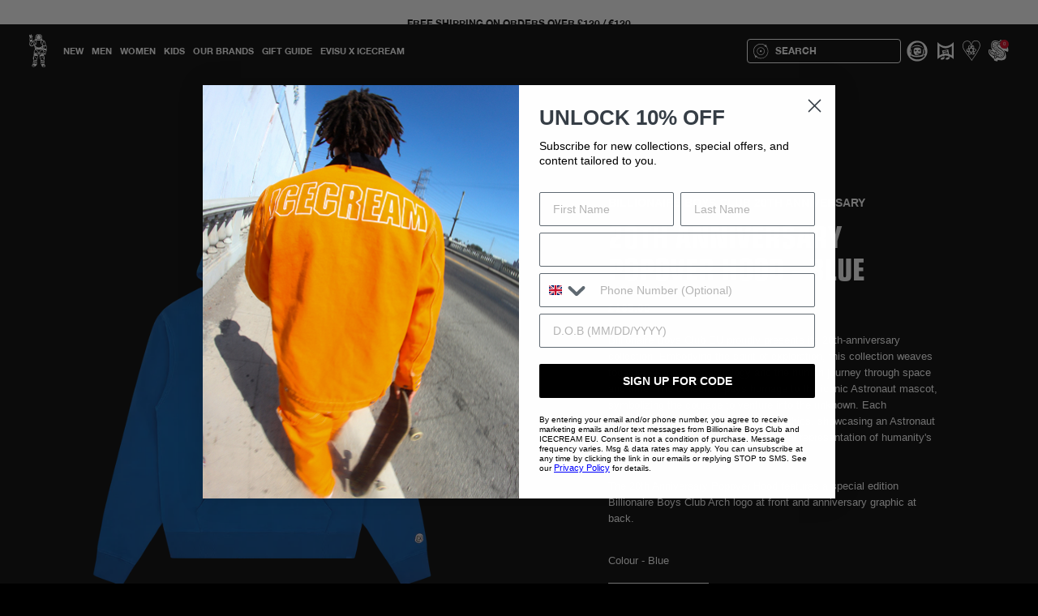

--- FILE ---
content_type: text/html; charset=utf-8
request_url: https://bbcicecream.eu/products/20th-anniversary-pack-popover-hood-blue
body_size: 114626
content:
<!doctype html>
<html
  class="util-NoJs util-OverflowHidden"
  lang="en"
>
  <script type="text/javascript">
    (function(c,l,a,r,i,t,y){
        c[a]=c[a]||function(){(c[a].q=c[a].q||[]).push(arguments)};
        t=l.createElement(r);t.async=1;t.src="https://www.clarity.ms/tag/"+i;
        y=l.getElementsByTagName(r)[0];y.parentNode.insertBefore(t,y);
    })(window, document, "clarity", "script", "q0jmavbctk");
</script>
  <head>
    <meta charset="utf-8">
    <meta http-equiv="X-UA-Compatible" content="IE=edge">
    <meta name="viewport" content="width=device-width,initial-scale=1,maximum-scale=1">
    <meta name="author" content="By Association Only">
    <meta name="theme-color" content=""><!-- European Regions -->
<link rel="alternate" hreflang="at" href="https://eu.bbcicecream.eu" />
<link rel="alternate" hreflang="be" href="https://eu.bbcicecream.eu" />
<link rel="alternate" hreflang="bg" href="https://eu.bbcicecream.eu" />
<link rel="alternate" hreflang="hr" href="https://eu.bbcicecream.eu" />
<link rel="alternate" hreflang="cy" href="https://eu.bbcicecream.eu" />
<link rel="alternate" hreflang="cz" href="https://eu.bbcicecream.eu" />
<link rel="alternate" hreflang="de" href="https://eu.bbcicecream.eu" />
<link rel="alternate" hreflang="ee" href="https://eu.bbcicecream.eu" />
<link rel="alternate" hreflang="fi" href="https://eu.bbcicecream.eu" />
<link rel="alternate" hreflang="fr" href="https://eu.bbcicecream.eu" />
<link rel="alternate" hreflang="gr" href="https://eu.bbcicecream.eu" />
<link rel="alternate" hreflang="hu" href="https://eu.bbcicecream.eu" />
<link rel="alternate" hreflang="ie" href="https://eu.bbcicecream.eu" />
<link rel="alternate" hreflang="it" href="https://eu.bbcicecream.eu" />
<link rel="alternate" hreflang="lv" href="https://eu.bbcicecream.eu" />
<link rel="alternate" hreflang="lt" href="https://eu.bbcicecream.eu" />
<link rel="alternate" hreflang="lu" href="https://eu.bbcicecream.eu" />
<link rel="alternate" hreflang="mt" href="https://eu.bbcicecream.eu" />
<link rel="alternate" hreflang="nl" href="https://eu.bbcicecream.eu" />
<link rel="alternate" hreflang="pl" href="https://eu.bbcicecream.eu" />
<link rel="alternate" hreflang="pt" href="https://eu.bbcicecream.eu" />
<link rel="alternate" hreflang="ro" href="https://eu.bbcicecream.eu" />
<link rel="alternate" hreflang="sk" href="https://eu.bbcicecream.eu" />
<link rel="alternate" hreflang="si" href="https://eu.bbcicecream.eu" />
<link rel="alternate" hreflang="es" href="https://eu.bbcicecream.eu" />
<link rel="alternate" hreflang="se" href="https://eu.bbcicecream.eu" />
<!-- UK + ROW Regions -->
<link rel="alternate" hreflang="gb" href="https://bbcicecream.eu" />
<link rel="canonical" href="https://bbcicecream.eu/products/20th-anniversary-pack-popover-hood-blue"><script type="module" src="//bbcicecream.eu/cdn/shop/t/66/assets/cart.js?v=88642449169477911281760601849" defer></script>
    <script type="module" src="//bbcicecream.eu/cdn/shop/t/66/assets/colour-variants.js?v=61849614457069584401740411692" defer></script>
    <script type="module" src="//bbcicecream.eu/cdn/shop/t/66/assets/pdp-colour-variants.js?v=26804458081827614381730296295" defer></script>
    <script type="module" src="//bbcicecream.eu/cdn/shop/t/66/assets/product-popup.js?v=112046969198233901551760601850" defer></script>
    <script type="module" src="//bbcicecream.eu/cdn/shop/t/66/assets/shopify-drawers.js?v=19636776668029478611724840617" defer></script>
    <script type="module" src="//bbcicecream.eu/cdn/shop/t/66/assets/drawer-menu.js?v=163574521927471575101760006550" defer></script>
    
      <script type="module" src="//bbcicecream.eu/cdn/shop/t/66/assets/matching-products.js?v=88852489556798065381740502331" defer></script>
    
<link
        rel="shortcut icon"
        media="(prefers-color-scheme: dark)"
        href="//bbcicecream.eu/cdn/shop/files/bbc-favicon-white_64x64.png?v=1614292960"
        type="image/png"
      ><link
        rel="shortcut icon"
        media="(prefers-color-scheme: light)"
        href="//bbcicecream.eu/cdn/shop/files/bbc-favicon-black_64x64.png?v=1614292960"
        type="image/png"
      ><title>20TH ANNIVERSARY POPOVER HOOD - BLUE
&ndash; Billionaire Boys Club</title><meta name="description" content="Billionaire Boys Club 20th Anniversary - Celebrating the 20th Anniversary of Billionaire Boys Club, this 20th Anniversary Popover Hood features a special edition Billionaire Boys Club Arch logo at front and anniversary graphic at back. Matching pants available."><style data-shopify>
  @font-face {
      font-family: "Helvetica Neue Regular";
      src: url("//bbcicecream.eu/cdn/shop/t/66/assets/HelveticaNeue-Regular.woff?v=115753053094222909741730296531") format("woff"),
      url("//bbcicecream.eu/cdn/shop/t/66/assets/HelveticaNeue-Regular.woff2?v=106392227112961128201730296541") format("woff2");
      font-display: swap;
        font-style: normal;
    }

    @font-face {
        font-family: "Helvetica Neue Bold";
        font-weight: 700;
        font-display: swap;
        src: url("//bbcicecream.eu/cdn/shop/t/66/assets/HelveticaNeue-Bold.woff?v=153520955124490249761730296445") format("woff"),
        url("//bbcicecream.eu/cdn/shop/t/66/assets/HelveticaNeue-Bold.woff2?v=67461853132095522951730296921") format("woff2");
    }

    @font-face {
        font-family: "Helvetica Neue Condensed Regular";
        font-weight: 300;
        font-display: swap;
        src: url("//bbcicecream.eu/cdn/shop/t/66/assets/HelveticaNeue-Condensed-Regular.woff?v=16617416222946263911730296509") format("woff"),
        url("//bbcicecream.eu/cdn/shop/t/66/assets/HelveticaNeue-Condensed-Regular.woff2?v=161357978575645842421730296517") format("woff2");
    }

    @font-face {
        font-family: "Helvetica Neue Condensed Bold";
        font-weight: 700;
        font-display: swap;
        src: url("//bbcicecream.eu/cdn/shop/t/66/assets/HelveticaNeue-Condensed-Bold.woff?v=173832173110801846871730296472") format("woff"),
        url("//bbcicecream.eu/cdn/shop/t/66/assets/HelveticaNeue-Condensed-Bold.woff2?v=111061569026452121831730296480") format("woff2");
    }
</style>



<meta property="og:site_name" content="Billionaire Boys Club ">
<meta property="og:url" content="https://bbcicecream.eu/products/20th-anniversary-pack-popover-hood-blue">
<meta property="og:title" content="20TH ANNIVERSARY POPOVER HOOD - BLUE">
<meta property="og:type" content="product">
<meta property="og:description" content="Billionaire Boys Club 20th Anniversary - Celebrating the 20th Anniversary of Billionaire Boys Club, this 20th Anniversary Popover Hood features a special edition Billionaire Boys Club Arch logo at front and anniversary graphic at back. Matching pants available."><meta property="product:availability" content="instock">
  <meta property="product:price:amount" content="185.00">
  <meta property="product:price:currency" content="GBP"><meta property="og:image" content="http://bbcicecream.eu/cdn/shop/files/B23S42_BLUE_01_f60cad63-b7a0-4721-967a-d154dea311df.png?v=1701450923">
      <meta property="og:image:secure_url" content="https://bbcicecream.eu/cdn/shop/files/B23S42_BLUE_01_f60cad63-b7a0-4721-967a-d154dea311df.png?v=1701450923">
      <meta property="og:image:width" content="1400">
      <meta property="og:image:height" content="1600">
      <meta property="og:image:alt" content="20TH ANNIVERSARY POPOVER HOOD - BLUE"><meta property="og:image" content="http://bbcicecream.eu/cdn/shop/files/B23S42_BLUE_02.png?v=1701450923">
      <meta property="og:image:secure_url" content="https://bbcicecream.eu/cdn/shop/files/B23S42_BLUE_02.png?v=1701450923">
      <meta property="og:image:width" content="1400">
      <meta property="og:image:height" content="1600">
      <meta property="og:image:alt" content="20TH ANNIVERSARY POPOVER HOOD - BLUE"><meta property="og:image" content="http://bbcicecream.eu/cdn/shop/files/B23S42_BLUE_03.png?v=1701450923">
      <meta property="og:image:secure_url" content="https://bbcicecream.eu/cdn/shop/files/B23S42_BLUE_03.png?v=1701450923">
      <meta property="og:image:width" content="1400">
      <meta property="og:image:height" content="1600">
      <meta property="og:image:alt" content="20TH ANNIVERSARY POPOVER HOOD - BLUE">

<meta name="twitter:site" content="@bbcicecream_eu?lang=en">
<meta name="twitter:card" content="summary_large_image">
<meta name="twitter:title" content="20TH ANNIVERSARY POPOVER HOOD - BLUE">
<meta name="twitter:description" content="Billionaire Boys Club 20th Anniversary - Celebrating the 20th Anniversary of Billionaire Boys Club, this 20th Anniversary Popover Hood features a special edition Billionaire Boys Club Arch logo at front and anniversary graphic at back. Matching pants available.">
<link rel="prefetch" href="//bbcicecream.eu/cdn/shop/t/66/assets/layout.checkout.css?v=123685929327199808881655284719" as="style"><link type="text/css" href="//bbcicecream.eu/cdn/shop/t/66/assets/layout.theme.css?v=67979706501673231171760602584" rel="stylesheet">
    <style data-shopify>
      :root {
        --product-sold-out-color-pdp: #000000;
      }
    </style>

    <script>
      document.documentElement.className = document.documentElement.className.replace('util-NoJs', '');

      window.theme = {
        strings: {
          addToCart: "Add to Cart",
          soldOut: "Sold Out",
          pleaseChoose: "Please choose",
          unavailable: "Unavailable",
          pushCart: {
            title: "Bag",
            subtotal: "Subtotal",
            delivery: "Delivery",
            calculatedAtCheckout: "Calculated at checkout",
            checkout: "Checkout securely",
            continueShopping: "Continue shopping",
            remove: "Remove",
            removeAll: "Remove all",
            cartTotalOverview: "Item",
            footerMessage: "Free shipping on orders over £120 in the UK. Place your order today and receive it within 48 hours.",
            emptyCart: "Your bag is currently empty.",
            deliveryFirstTierMinimum: 0,
            deliveryFirstTierMaximum: 15000,
            deliveryFirstTierMessage: "Spend another [amount] for free delivery",
            deliverySecondTierMinimum: 15000,
            deliverySecondTierMaximum: 1200000,
            deliverySecondTierMessage: "Your order qualifies for free delivery",
            pushCartUpsellTitle: "You may also like",
          },
        },
        moneyFormat: "\u003cspan class=money\u003e\u0026pound;{{amount}}\u003c\/span\u003e",
        booleans: {
          displayDeliveryMessage: true,
          productsUpsellDisplay: false
        },
      };</script>
  <script>
    if (window.localStorage && window.localStorage._tk_cache_49133) {
      document.documentElement.classList.add('wf-active')
      var script = document.createElement('script')
      script.innerHTML = window.localStorage._tk_cache_49133 + ";(function () {var timeout = setTimeout(function () {document.documentElement.classList.remove('wf-active');}, 300); Typekit.load({ async: false, active: function () { clearTimeout(timeout); }});})();";
      document.head.appendChild(script);
    }
    window._tk_onload = function () {
      var req = new XMLHttpRequest()
      req.addEventListener("load", function () {
        Object.keys(window.localStorage)
          .forEach(function (key) {
            if (key.indexOf('_tk_cache_') >= 0) {
              window.localStorage.removeItem(key)
            }
          })

        window.localStorage._tk_cache_49133 = this.responseText;
      });
      req.open("GET", "https://use.typekit.net/hlg1nkw.js");
      req.send();
    };
  </script>

  <script async
          src="https://use.typekit.net/hlg1nkw.js"
          onload="Typekit.load({ async: true, loading: window._tk_onload })"></script>

<script src="//bbcicecream.eu/cdn/s/shopify/shopify_common.js" type="text/javascript"></script>
    <script src="//bbcicecream.eu/cdn/s/javascripts/currencies.js" type="text/javascript"></script>
<link rel="prefetch" href="//bbcicecream.eu/cdn/shop/t/66/assets/layout.checkout.js?v=8787543366755015121655284708" as="script"><script type="text/javascript" src="//bbcicecream.eu/cdn/shop/t/66/assets/vendors@layout.theme.js?v=40552805649284165111655284706" defer="defer"></script><script type="text/javascript" src="//bbcicecream.eu/cdn/shop/t/66/assets/layout.theme.js?v=59664824609436803421726489500" defer="defer"></script><script
    type="text/javascript"
    src="//bbcicecream.eu/cdn/shop/t/66/assets/template.article@template.index@template.login@template.page.faqs@template.product.js?v=15579329493268718651655284704"
    defer="defer"
  ></script><link rel="prefetch" href="//bbcicecream.eu/cdn/shop/t/66/assets/template.article.js?v=42026350392157761191655284707" as="script"><link rel="prefetch" href="//bbcicecream.eu/cdn/shop/t/66/assets/vendors@template.gift_card.js?v=184269104341313712001655284710" as="script"><link rel="prefetch" href="//bbcicecream.eu/cdn/shop/t/66/assets/template.gift_card.js?v=18460512169407838151655284710" as="script"><link rel="prefetch" href="//bbcicecream.eu/cdn/shop/t/66/assets/template.index.js?v=39133691182244141661655284704" as="script"><link rel="prefetch" href="//bbcicecream.eu/cdn/shop/t/66/assets/template.page.faqs.js?v=109585465093922355081655284705" as="script"><script type="text/javascript" src="//bbcicecream.eu/cdn/shop/t/66/assets/custom.liquid.js?v=128501502076490296761718103844" defer="defer"></script>
  <script
    src="https://code.jquery.com/jquery-3.6.0.slim.min.js"
    integrity="sha256-u7e5khyithlIdTpu22PHhENmPcRdFiHRjhAuHcs05RI="
    crossorigin="anonymous"
  ></script>
  <script
    src="https://cdn.jsdelivr.net/combine/npm/@splidejs/splide@2.4.21/dist/js/splide.min.js,npm/jquery.ui.widget@1.10.3/jquery.ui.widget.min.js"
  ></script>
  <script src="https://cdn.jsdelivr.net/npm/@splidejs/splide@2.4.21/dist/js/splide.min.js"></script>
  <link rel="stylesheet" href="https://cdn.jsdelivr.net/npm/@splidejs/splide@2.4.21/dist/css/splide.min.css">
  <script type="text/javascript" src="//bbcicecream.eu/cdn/shop/t/66/assets/template.product.js?v=50725430784632695271700150959" defer="defer"></script><link rel="prefetch" href="//bbcicecream.eu/cdn/shop/t/66/assets/template.addresses.js?v=53574916638839103731655284703" as="script"><link rel="prefetch" href="//bbcicecream.eu/cdn/shop/t/66/assets/template.login.js?v=128028234556347356371655284710" as="script"><link href="//bbcicecream.eu/cdn/shop/t/66/assets/orders-Charle.css?v=140235570602332133261760006564" rel="stylesheet" type="text/css" media="all" />
    <meta name="google-site-verification" content="6-KqlHENUYUTdrZ5Q33Y_qydZkxmmHK_zdVGJfGCWpg">
    <meta name="google-site-verification" content="4HRmEOU9nwmARIIUhltcpRlx_ixsUb1LbpvikXxjXRc">
    <meta name="google-site-verification" content="NzdiM2pOlsMTwSeIC6J4KlMhNHBkk0TnjGPzgqUIuss">
    <meta name="google-site-verification" content="Sc_U1CI15hLnbsz9hK6aWKXvy7URoyk9r3BLwEPw2lY">

    <meta name="google-site-verification" content="HyVJ97cRR4Z1PV7uK0P8sED6sWDYp9Jh3oFJ63gNA1k">

    <!-- Google Tag Manager -->
    
    <!-- End Google Tag Manager -->

    <!-- Google tag (gtag.js) -->
    

    <script src="//bbcicecream.eu/cdn/shop/t/66/assets/global.js?v=75806166599505454471712225287" defer></script>
    <script src="//bbcicecream.eu/cdn/shop/t/66/assets/colourOptionsJS.js?v=160767935251239682131701945838" defer></script>
    <link
      rel="stylesheet"
      href="https://cdn.jsdelivr.net/npm/@fancyapps/ui@5.0/dist/fancybox/fancybox.css"
    >

    <style>
      .clc-List_Item.hide {
        display: none;
      }

      .pointer-events-none {
        pointer-events: none;
      }
    </style>

    <script>window.performance && window.performance.mark && window.performance.mark('shopify.content_for_header.start');</script><meta name="google-site-verification" content="sT0JqjaJIs-IC7heH06yDETwonCD1kKw5riH5lgN6nQ">
<meta name="google-site-verification" content="Sc_U1CI15hLnbsz9hK6aWKXvy7URoyk9r3BLwEPw2lY">
<meta name="google-site-verification" content="HyVJ97cRR4Z1PV7uK0P8sED6sWDYp9Jh3oFJ63gNA1k">
<meta id="shopify-digital-wallet" name="shopify-digital-wallet" content="/3843957/digital_wallets/dialog">
<meta name="shopify-checkout-api-token" content="5d18d2cf2f1179ec99f8c127120d5d88">
<meta id="in-context-paypal-metadata" data-shop-id="3843957" data-venmo-supported="false" data-environment="production" data-locale="en_US" data-paypal-v4="true" data-currency="GBP">
<link rel="alternate" type="application/json+oembed" href="https://bbcicecream.eu/products/20th-anniversary-pack-popover-hood-blue.oembed">
<script async="async" src="/checkouts/internal/preloads.js?locale=en-GB"></script>
<link rel="preconnect" href="https://shop.app" crossorigin="anonymous">
<script async="async" src="https://shop.app/checkouts/internal/preloads.js?locale=en-GB&shop_id=3843957" crossorigin="anonymous"></script>
<script id="apple-pay-shop-capabilities" type="application/json">{"shopId":3843957,"countryCode":"GB","currencyCode":"GBP","merchantCapabilities":["supports3DS"],"merchantId":"gid:\/\/shopify\/Shop\/3843957","merchantName":"Billionaire Boys Club ","requiredBillingContactFields":["postalAddress","email","phone"],"requiredShippingContactFields":["postalAddress","email","phone"],"shippingType":"shipping","supportedNetworks":["visa","maestro","masterCard","amex","discover","elo"],"total":{"type":"pending","label":"Billionaire Boys Club ","amount":"1.00"},"shopifyPaymentsEnabled":true,"supportsSubscriptions":true}</script>
<script id="shopify-features" type="application/json">{"accessToken":"5d18d2cf2f1179ec99f8c127120d5d88","betas":["rich-media-storefront-analytics"],"domain":"bbcicecream.eu","predictiveSearch":true,"shopId":3843957,"locale":"en"}</script>
<script>var Shopify = Shopify || {};
Shopify.shop = "billionaire-boys-club.myshopify.com";
Shopify.locale = "en";
Shopify.currency = {"active":"GBP","rate":"1.0"};
Shopify.country = "GB";
Shopify.theme = {"name":"Billionaire-boys-club-uk\/main [DON'T UN-PUBLISH]","id":120887312478,"schema_name":"Billionaire Boys Club","schema_version":"1.0.0","theme_store_id":null,"role":"main"};
Shopify.theme.handle = "null";
Shopify.theme.style = {"id":null,"handle":null};
Shopify.cdnHost = "bbcicecream.eu/cdn";
Shopify.routes = Shopify.routes || {};
Shopify.routes.root = "/";</script>
<script type="module">!function(o){(o.Shopify=o.Shopify||{}).modules=!0}(window);</script>
<script>!function(o){function n(){var o=[];function n(){o.push(Array.prototype.slice.apply(arguments))}return n.q=o,n}var t=o.Shopify=o.Shopify||{};t.loadFeatures=n(),t.autoloadFeatures=n()}(window);</script>
<script>
  window.ShopifyPay = window.ShopifyPay || {};
  window.ShopifyPay.apiHost = "shop.app\/pay";
  window.ShopifyPay.redirectState = null;
</script>
<script id="shop-js-analytics" type="application/json">{"pageType":"product"}</script>
<script defer="defer" async type="module" src="//bbcicecream.eu/cdn/shopifycloud/shop-js/modules/v2/client.init-shop-cart-sync_COMZFrEa.en.esm.js"></script>
<script defer="defer" async type="module" src="//bbcicecream.eu/cdn/shopifycloud/shop-js/modules/v2/chunk.common_CdXrxk3f.esm.js"></script>
<script type="module">
  await import("//bbcicecream.eu/cdn/shopifycloud/shop-js/modules/v2/client.init-shop-cart-sync_COMZFrEa.en.esm.js");
await import("//bbcicecream.eu/cdn/shopifycloud/shop-js/modules/v2/chunk.common_CdXrxk3f.esm.js");

  window.Shopify.SignInWithShop?.initShopCartSync?.({"fedCMEnabled":true,"windoidEnabled":true});

</script>
<script>
  window.Shopify = window.Shopify || {};
  if (!window.Shopify.featureAssets) window.Shopify.featureAssets = {};
  window.Shopify.featureAssets['shop-js'] = {"shop-cart-sync":["modules/v2/client.shop-cart-sync_CRSPkpKa.en.esm.js","modules/v2/chunk.common_CdXrxk3f.esm.js"],"init-fed-cm":["modules/v2/client.init-fed-cm_DO1JVZ96.en.esm.js","modules/v2/chunk.common_CdXrxk3f.esm.js"],"init-windoid":["modules/v2/client.init-windoid_hXardXh0.en.esm.js","modules/v2/chunk.common_CdXrxk3f.esm.js"],"init-shop-email-lookup-coordinator":["modules/v2/client.init-shop-email-lookup-coordinator_jpxQlUsx.en.esm.js","modules/v2/chunk.common_CdXrxk3f.esm.js"],"shop-toast-manager":["modules/v2/client.shop-toast-manager_C-K0q6-t.en.esm.js","modules/v2/chunk.common_CdXrxk3f.esm.js"],"shop-button":["modules/v2/client.shop-button_B6dBoDg5.en.esm.js","modules/v2/chunk.common_CdXrxk3f.esm.js"],"shop-login-button":["modules/v2/client.shop-login-button_BHRMsoBb.en.esm.js","modules/v2/chunk.common_CdXrxk3f.esm.js","modules/v2/chunk.modal_C89cmTvN.esm.js"],"shop-cash-offers":["modules/v2/client.shop-cash-offers_p6Pw3nax.en.esm.js","modules/v2/chunk.common_CdXrxk3f.esm.js","modules/v2/chunk.modal_C89cmTvN.esm.js"],"avatar":["modules/v2/client.avatar_BTnouDA3.en.esm.js"],"init-shop-cart-sync":["modules/v2/client.init-shop-cart-sync_COMZFrEa.en.esm.js","modules/v2/chunk.common_CdXrxk3f.esm.js"],"init-shop-for-new-customer-accounts":["modules/v2/client.init-shop-for-new-customer-accounts_BNQiNx4m.en.esm.js","modules/v2/client.shop-login-button_BHRMsoBb.en.esm.js","modules/v2/chunk.common_CdXrxk3f.esm.js","modules/v2/chunk.modal_C89cmTvN.esm.js"],"pay-button":["modules/v2/client.pay-button_CRuQ9trT.en.esm.js","modules/v2/chunk.common_CdXrxk3f.esm.js"],"init-customer-accounts-sign-up":["modules/v2/client.init-customer-accounts-sign-up_Q1yheB3t.en.esm.js","modules/v2/client.shop-login-button_BHRMsoBb.en.esm.js","modules/v2/chunk.common_CdXrxk3f.esm.js","modules/v2/chunk.modal_C89cmTvN.esm.js"],"checkout-modal":["modules/v2/client.checkout-modal_DtXVhFgQ.en.esm.js","modules/v2/chunk.common_CdXrxk3f.esm.js","modules/v2/chunk.modal_C89cmTvN.esm.js"],"init-customer-accounts":["modules/v2/client.init-customer-accounts_B5rMd0lj.en.esm.js","modules/v2/client.shop-login-button_BHRMsoBb.en.esm.js","modules/v2/chunk.common_CdXrxk3f.esm.js","modules/v2/chunk.modal_C89cmTvN.esm.js"],"lead-capture":["modules/v2/client.lead-capture_CmGCXBh3.en.esm.js","modules/v2/chunk.common_CdXrxk3f.esm.js","modules/v2/chunk.modal_C89cmTvN.esm.js"],"shop-follow-button":["modules/v2/client.shop-follow-button_CV5C02lv.en.esm.js","modules/v2/chunk.common_CdXrxk3f.esm.js","modules/v2/chunk.modal_C89cmTvN.esm.js"],"shop-login":["modules/v2/client.shop-login_Bz_Zm_XZ.en.esm.js","modules/v2/chunk.common_CdXrxk3f.esm.js","modules/v2/chunk.modal_C89cmTvN.esm.js"],"payment-terms":["modules/v2/client.payment-terms_D7XnU2ez.en.esm.js","modules/v2/chunk.common_CdXrxk3f.esm.js","modules/v2/chunk.modal_C89cmTvN.esm.js"]};
</script>
<script>(function() {
  var isLoaded = false;
  function asyncLoad() {
    if (isLoaded) return;
    isLoaded = true;
    var urls = ["https:\/\/sales.saio.io\/timer_scripts?shop=billionaire-boys-club.myshopify.com","\/\/cdn.shopify.com\/proxy\/7fe3a8b82ccb86bc59bb7a87411a9d6f5e0ace2fe1aae8ca947b09a4775c59f8\/wbgspapp.webgains.com\/landing.js?programId=299560\u0026shop=billionaire-boys-club.myshopify.com\u0026sp-cache-control=cHVibGljLCBtYXgtYWdlPTkwMA","https:\/\/crossborder-integration.global-e.com\/resources\/js\/app?shop=billionaire-boys-club.myshopify.com","\/\/cdn.shopify.com\/proxy\/3c86b0f7124329823cb9c69fe08743380bf09d1b04e92a0d21a9e8059280162b\/web.global-e.com\/merchant\/storefrontattributes?merchantid=60000212\u0026shop=billionaire-boys-club.myshopify.com\u0026sp-cache-control=cHVibGljLCBtYXgtYWdlPTkwMA","\/\/app.backinstock.org\/widget\/7052_1746004166.js?category=bis\u0026v=6\u0026shop=billionaire-boys-club.myshopify.com","https:\/\/assets1.adroll.com\/shopify\/latest\/j\/shopify_rolling_bootstrap_v2.js?adroll_adv_id=FBFK4RLU35HWBDGYFFZW6P\u0026adroll_pix_id=HRGAVDSXZBAOJATZOHCFLN\u0026shop=billionaire-boys-club.myshopify.com"];
    for (var i = 0; i < urls.length; i++) {
      var s = document.createElement('script');
      s.type = 'text/javascript';
      s.async = true;
      s.src = urls[i];
      var x = document.getElementsByTagName('script')[0];
      x.parentNode.insertBefore(s, x);
    }
  };
  if(window.attachEvent) {
    window.attachEvent('onload', asyncLoad);
  } else {
    window.addEventListener('load', asyncLoad, false);
  }
})();</script>
<script id="__st">var __st={"a":3843957,"offset":0,"reqid":"e25503b9-6f02-4566-8514-dae8c2fe1421-1763277921","pageurl":"bbcicecream.eu\/products\/20th-anniversary-pack-popover-hood-blue","u":"00a87082ae0e","p":"product","rtyp":"product","rid":6849663631454};</script>
<script>window.ShopifyPaypalV4VisibilityTracking = true;</script>
<script id="captcha-bootstrap">!function(){'use strict';const t='contact',e='account',n='new_comment',o=[[t,t],['blogs',n],['comments',n],[t,'customer']],c=[[e,'customer_login'],[e,'guest_login'],[e,'recover_customer_password'],[e,'create_customer']],r=t=>t.map((([t,e])=>`form[action*='/${t}']:not([data-nocaptcha='true']) input[name='form_type'][value='${e}']`)).join(','),a=t=>()=>t?[...document.querySelectorAll(t)].map((t=>t.form)):[];function s(){const t=[...o],e=r(t);return a(e)}const i='password',u='form_key',d=['recaptcha-v3-token','g-recaptcha-response','h-captcha-response',i],f=()=>{try{return window.sessionStorage}catch{return}},m='__shopify_v',_=t=>t.elements[u];function p(t,e,n=!1){try{const o=window.sessionStorage,c=JSON.parse(o.getItem(e)),{data:r}=function(t){const{data:e,action:n}=t;return t[m]||n?{data:e,action:n}:{data:t,action:n}}(c);for(const[e,n]of Object.entries(r))t.elements[e]&&(t.elements[e].value=n);n&&o.removeItem(e)}catch(o){console.error('form repopulation failed',{error:o})}}const l='form_type',E='cptcha';function T(t){t.dataset[E]=!0}const w=window,h=w.document,L='Shopify',v='ce_forms',y='captcha';let A=!1;((t,e)=>{const n=(g='f06e6c50-85a8-45c8-87d0-21a2b65856fe',I='https://cdn.shopify.com/shopifycloud/storefront-forms-hcaptcha/ce_storefront_forms_captcha_hcaptcha.v1.5.2.iife.js',D={infoText:'Protected by hCaptcha',privacyText:'Privacy',termsText:'Terms'},(t,e,n)=>{const o=w[L][v],c=o.bindForm;if(c)return c(t,g,e,D).then(n);var r;o.q.push([[t,g,e,D],n]),r=I,A||(h.body.append(Object.assign(h.createElement('script'),{id:'captcha-provider',async:!0,src:r})),A=!0)});var g,I,D;w[L]=w[L]||{},w[L][v]=w[L][v]||{},w[L][v].q=[],w[L][y]=w[L][y]||{},w[L][y].protect=function(t,e){n(t,void 0,e),T(t)},Object.freeze(w[L][y]),function(t,e,n,w,h,L){const[v,y,A,g]=function(t,e,n){const i=e?o:[],u=t?c:[],d=[...i,...u],f=r(d),m=r(i),_=r(d.filter((([t,e])=>n.includes(e))));return[a(f),a(m),a(_),s()]}(w,h,L),I=t=>{const e=t.target;return e instanceof HTMLFormElement?e:e&&e.form},D=t=>v().includes(t);t.addEventListener('submit',(t=>{const e=I(t);if(!e)return;const n=D(e)&&!e.dataset.hcaptchaBound&&!e.dataset.recaptchaBound,o=_(e),c=g().includes(e)&&(!o||!o.value);(n||c)&&t.preventDefault(),c&&!n&&(function(t){try{if(!f())return;!function(t){const e=f();if(!e)return;const n=_(t);if(!n)return;const o=n.value;o&&e.removeItem(o)}(t);const e=Array.from(Array(32),(()=>Math.random().toString(36)[2])).join('');!function(t,e){_(t)||t.append(Object.assign(document.createElement('input'),{type:'hidden',name:u})),t.elements[u].value=e}(t,e),function(t,e){const n=f();if(!n)return;const o=[...t.querySelectorAll(`input[type='${i}']`)].map((({name:t})=>t)),c=[...d,...o],r={};for(const[a,s]of new FormData(t).entries())c.includes(a)||(r[a]=s);n.setItem(e,JSON.stringify({[m]:1,action:t.action,data:r}))}(t,e)}catch(e){console.error('failed to persist form',e)}}(e),e.submit())}));const S=(t,e)=>{t&&!t.dataset[E]&&(n(t,e.some((e=>e===t))),T(t))};for(const o of['focusin','change'])t.addEventListener(o,(t=>{const e=I(t);D(e)&&S(e,y())}));const B=e.get('form_key'),M=e.get(l),P=B&&M;t.addEventListener('DOMContentLoaded',(()=>{const t=y();if(P)for(const e of t)e.elements[l].value===M&&p(e,B);[...new Set([...A(),...v().filter((t=>'true'===t.dataset.shopifyCaptcha))])].forEach((e=>S(e,t)))}))}(h,new URLSearchParams(w.location.search),n,t,e,['guest_login'])})(!0,!0)}();</script>
<script integrity="sha256-52AcMU7V7pcBOXWImdc/TAGTFKeNjmkeM1Pvks/DTgc=" data-source-attribution="shopify.loadfeatures" defer="defer" src="//bbcicecream.eu/cdn/shopifycloud/storefront/assets/storefront/load_feature-81c60534.js" crossorigin="anonymous"></script>
<script crossorigin="anonymous" defer="defer" src="//bbcicecream.eu/cdn/shopifycloud/storefront/assets/shopify_pay/storefront-65b4c6d7.js?v=20250812"></script>
<script data-source-attribution="shopify.dynamic_checkout.dynamic.init">var Shopify=Shopify||{};Shopify.PaymentButton=Shopify.PaymentButton||{isStorefrontPortableWallets:!0,init:function(){window.Shopify.PaymentButton.init=function(){};var t=document.createElement("script");t.src="https://bbcicecream.eu/cdn/shopifycloud/portable-wallets/latest/portable-wallets.en.js",t.type="module",document.head.appendChild(t)}};
</script>
<script data-source-attribution="shopify.dynamic_checkout.buyer_consent">
  function portableWalletsHideBuyerConsent(e){var t=document.getElementById("shopify-buyer-consent"),n=document.getElementById("shopify-subscription-policy-button");t&&n&&(t.classList.add("hidden"),t.setAttribute("aria-hidden","true"),n.removeEventListener("click",e))}function portableWalletsShowBuyerConsent(e){var t=document.getElementById("shopify-buyer-consent"),n=document.getElementById("shopify-subscription-policy-button");t&&n&&(t.classList.remove("hidden"),t.removeAttribute("aria-hidden"),n.addEventListener("click",e))}window.Shopify?.PaymentButton&&(window.Shopify.PaymentButton.hideBuyerConsent=portableWalletsHideBuyerConsent,window.Shopify.PaymentButton.showBuyerConsent=portableWalletsShowBuyerConsent);
</script>
<script data-source-attribution="shopify.dynamic_checkout.cart.bootstrap">document.addEventListener("DOMContentLoaded",(function(){function t(){return document.querySelector("shopify-accelerated-checkout-cart, shopify-accelerated-checkout")}if(t())Shopify.PaymentButton.init();else{new MutationObserver((function(e,n){t()&&(Shopify.PaymentButton.init(),n.disconnect())})).observe(document.body,{childList:!0,subtree:!0})}}));
</script>
<script id='scb4127' type='text/javascript' async='' src='https://bbcicecream.eu/cdn/shopifycloud/privacy-banner/storefront-banner.js'></script><link id="shopify-accelerated-checkout-styles" rel="stylesheet" media="screen" href="https://bbcicecream.eu/cdn/shopifycloud/portable-wallets/latest/accelerated-checkout-backwards-compat.css" crossorigin="anonymous">
<style id="shopify-accelerated-checkout-cart">
        #shopify-buyer-consent {
  margin-top: 1em;
  display: inline-block;
  width: 100%;
}

#shopify-buyer-consent.hidden {
  display: none;
}

#shopify-subscription-policy-button {
  background: none;
  border: none;
  padding: 0;
  text-decoration: underline;
  font-size: inherit;
  cursor: pointer;
}

#shopify-subscription-policy-button::before {
  box-shadow: none;
}

      </style>

<script>window.performance && window.performance.mark && window.performance.mark('shopify.content_for_header.end');</script>

    <script>
    
    
    
    
    var gsf_conversion_data = {page_type : 'product', event : 'view_item', data : {product_data : [{variant_id : 40148553990238, product_id : 6849663631454, name : "20TH ANNIVERSARY POPOVER HOOD - BLUE", price : "185.00", currency : "GBP", sku : "B23S42-BLUE-M", brand : "Billionaire Boys Club 20th Anniversary", variant : "M", category : "HOOD", quantity : "1" }], total_price : "185.00", shop_currency : "GBP"}};
    
</script>

    

<link rel="stylesheet" type="text/css" href="https://crossborder-integration.global-e.com/resources/css/60000212/GB"/>
<script>
    GLBE_PARAMS = {
        appUrl: "https://crossborder-integration.global-e.com/",
        pixelUrl: "https://utils.global-e.com",
        pixelEnabled: true,
        geAppUrl: "https://web.global-e.com/",
        env: "Production",
        geCDNUrl: "https://web.global-e.com/",
        apiUrl: "https://api.global-e.com/",
        emi: "daerol",
        mid: "60000212",
        hiddenElements: ".ge-hide,.afterpay-paragraph,form[action='https://payments.amazon.com/checkout/signin']",
        countryCode: "GB",
        countryName: "United Kingdom",
        currencyCode: "GBP",
        currencyName: "British Pound",
        locale: "en",
        operatedCountries: ["AD","AE","AL","AM","AT","AU","AW","AZ","BA","BE","BG","BW","CA","CH","CY","CZ","DE","DK","DZ","EE","EG","ES","ET","FI","FO","FR","GE","GG","GI","GN","GR","HR","HU","IE","IL","IS","IT","JE","JO","KE","LB","LI","LS","LT","LU","LV","MC","MD","ME","MG","MK","MS","MT","MW","NA","NG","NL","NO","OM","PG","PL","QA","RO","RS","SA","SB","SE","SI","SK","SM","SZ","TN","TO","TZ","ZA","ZM","ZW"],
        allowedCountries: [{ code: 'AX', name: 'Åland Islands' }, { code: 'AL', name: 'Albania' }, { code: 'DZ', name: 'Algeria' }, { code: 'AD', name: 'Andorra' }, { code: 'AM', name: 'Armenia' }, { code: 'AW', name: 'Aruba' }, { code: 'AU', name: 'Australia' }, { code: 'AT', name: 'Austria' }, { code: 'AZ', name: 'Azerbaijan' }, { code: 'BY', name: 'Belarus' }, { code: 'BE', name: 'Belgium' }, { code: 'BA', name: 'Bosnia &amp; Herzegovina' }, { code: 'BW', name: 'Botswana' }, { code: 'BG', name: 'Bulgaria' }, { code: 'CA', name: 'Canada' }, { code: 'HR', name: 'Croatia' }, { code: 'CY', name: 'Cyprus' }, { code: 'CZ', name: 'Czechia' }, { code: 'DK', name: 'Denmark' }, { code: 'EG', name: 'Egypt' }, { code: 'EE', name: 'Estonia' }, { code: 'SZ', name: 'Eswatini' }, { code: 'ET', name: 'Ethiopia' }, { code: 'FO', name: 'Faroe Islands' }, { code: 'FI', name: 'Finland' }, { code: 'FR', name: 'France' }, { code: 'GE', name: 'Georgia' }, { code: 'DE', name: 'Germany' }, { code: 'GI', name: 'Gibraltar' }, { code: 'GR', name: 'Greece' }, { code: 'GL', name: 'Greenland' }, { code: 'GG', name: 'Guernsey' }, { code: 'GN', name: 'Guinea' }, { code: 'HU', name: 'Hungary' }, { code: 'IS', name: 'Iceland' }, { code: 'IE', name: 'Ireland' }, { code: 'IL', name: 'Israel' }, { code: 'IT', name: 'Italy' }, { code: 'JE', name: 'Jersey' }, { code: 'JO', name: 'Jordan' }, { code: 'KE', name: 'Kenya' }, { code: 'LV', name: 'Latvia' }, { code: 'LB', name: 'Lebanon' }, { code: 'LS', name: 'Lesotho' }, { code: 'LI', name: 'Liechtenstein' }, { code: 'LT', name: 'Lithuania' }, { code: 'LU', name: 'Luxembourg' }, { code: 'MG', name: 'Madagascar' }, { code: 'MW', name: 'Malawi' }, { code: 'MT', name: 'Malta' }, { code: 'YT', name: 'Mayotte' }, { code: 'MD', name: 'Moldova' }, { code: 'MC', name: 'Monaco' }, { code: 'ME', name: 'Montenegro' }, { code: 'MS', name: 'Montserrat' }, { code: 'NA', name: 'Namibia' }, { code: 'NL', name: 'Netherlands' }, { code: 'NG', name: 'Nigeria' }, { code: 'MK', name: 'North Macedonia' }, { code: 'NO', name: 'Norway' }, { code: 'OM', name: 'Oman' }, { code: 'PG', name: 'Papua New Guinea' }, { code: 'PL', name: 'Poland' }, { code: 'PT', name: 'Portugal' }, { code: 'QA', name: 'Qatar' }, { code: 'RE', name: 'Réunion' }, { code: 'RO', name: 'Romania' }, { code: 'SM', name: 'San Marino' }, { code: 'SA', name: 'Saudi Arabia' }, { code: 'RS', name: 'Serbia' }, { code: 'SK', name: 'Slovakia' }, { code: 'SI', name: 'Slovenia' }, { code: 'SB', name: 'Solomon Islands' }, { code: 'ZA', name: 'South Africa' }, { code: 'ES', name: 'Spain' }, { code: 'SE', name: 'Sweden' }, { code: 'CH', name: 'Switzerland' }, { code: 'TZ', name: 'Tanzania' }, { code: 'TO', name: 'Tonga' }, { code: 'TN', name: 'Tunisia' }, { code: 'UA', name: 'Ukraine' }, { code: 'AE', name: 'United Arab Emirates' }, { code: 'GB', name: 'United Kingdom' }, { code: 'VA', name: 'Vatican City' }, { code: 'ZM', name: 'Zambia' }, { code: 'ZW', name: 'Zimbabwe' }, ],
        c1Enabled:"False",
        siteId: "7ce243a1e1a2",
        isTokenEnabled: "true",
};
</script>


    

<link rel="stylesheet" type="text/css" href="https://crossborder-integration.global-e.com/resources/css/60000212/GB"/>
<script>
    GLBE_PARAMS = {
        appUrl: "https://crossborder-integration.global-e.com/",
        pixelUrl: "https://utils.global-e.com",
        pixelEnabled: true,
        geAppUrl: "https://web.global-e.com/",
        env: "Production",
        geCDNUrl: "https://web.global-e.com/",
        apiUrl: "https://api.global-e.com/",
        emi: "daerol",
        mid: "60000212",
        hiddenElements: ".ge-hide,.afterpay-paragraph,form[action='https://payments.amazon.com/checkout/signin']",
        countryCode: "GB",
        countryName: "United Kingdom",
        currencyCode: "GBP",
        currencyName: "British Pound",
        locale: "en",
        operatedCountries: ["AD","AE","AL","AM","AT","AU","AW","AZ","BA","BE","BG","BW","CA","CH","CY","CZ","DE","DK","DZ","EE","EG","ES","ET","FI","FO","FR","GE","GG","GI","GN","GR","HR","HU","IE","IL","IS","IT","JE","JO","KE","LB","LI","LS","LT","LU","LV","MC","MD","ME","MG","MK","MS","MT","MW","NA","NG","NL","NO","OM","PG","PL","QA","RO","RS","SA","SB","SE","SI","SK","SM","SZ","TN","TO","TZ","ZA","ZM","ZW"],
        allowedCountries: [{ code: 'AX', name: 'Åland Islands' }, { code: 'AL', name: 'Albania' }, { code: 'DZ', name: 'Algeria' }, { code: 'AD', name: 'Andorra' }, { code: 'AM', name: 'Armenia' }, { code: 'AW', name: 'Aruba' }, { code: 'AU', name: 'Australia' }, { code: 'AT', name: 'Austria' }, { code: 'AZ', name: 'Azerbaijan' }, { code: 'BY', name: 'Belarus' }, { code: 'BE', name: 'Belgium' }, { code: 'BA', name: 'Bosnia &amp; Herzegovina' }, { code: 'BW', name: 'Botswana' }, { code: 'BG', name: 'Bulgaria' }, { code: 'CA', name: 'Canada' }, { code: 'HR', name: 'Croatia' }, { code: 'CY', name: 'Cyprus' }, { code: 'CZ', name: 'Czechia' }, { code: 'DK', name: 'Denmark' }, { code: 'EG', name: 'Egypt' }, { code: 'EE', name: 'Estonia' }, { code: 'SZ', name: 'Eswatini' }, { code: 'ET', name: 'Ethiopia' }, { code: 'FO', name: 'Faroe Islands' }, { code: 'FI', name: 'Finland' }, { code: 'FR', name: 'France' }, { code: 'GE', name: 'Georgia' }, { code: 'DE', name: 'Germany' }, { code: 'GI', name: 'Gibraltar' }, { code: 'GR', name: 'Greece' }, { code: 'GL', name: 'Greenland' }, { code: 'GG', name: 'Guernsey' }, { code: 'GN', name: 'Guinea' }, { code: 'HU', name: 'Hungary' }, { code: 'IS', name: 'Iceland' }, { code: 'IE', name: 'Ireland' }, { code: 'IL', name: 'Israel' }, { code: 'IT', name: 'Italy' }, { code: 'JE', name: 'Jersey' }, { code: 'JO', name: 'Jordan' }, { code: 'KE', name: 'Kenya' }, { code: 'LV', name: 'Latvia' }, { code: 'LB', name: 'Lebanon' }, { code: 'LS', name: 'Lesotho' }, { code: 'LI', name: 'Liechtenstein' }, { code: 'LT', name: 'Lithuania' }, { code: 'LU', name: 'Luxembourg' }, { code: 'MG', name: 'Madagascar' }, { code: 'MW', name: 'Malawi' }, { code: 'MT', name: 'Malta' }, { code: 'YT', name: 'Mayotte' }, { code: 'MD', name: 'Moldova' }, { code: 'MC', name: 'Monaco' }, { code: 'ME', name: 'Montenegro' }, { code: 'MS', name: 'Montserrat' }, { code: 'NA', name: 'Namibia' }, { code: 'NL', name: 'Netherlands' }, { code: 'NG', name: 'Nigeria' }, { code: 'MK', name: 'North Macedonia' }, { code: 'NO', name: 'Norway' }, { code: 'OM', name: 'Oman' }, { code: 'PG', name: 'Papua New Guinea' }, { code: 'PL', name: 'Poland' }, { code: 'PT', name: 'Portugal' }, { code: 'QA', name: 'Qatar' }, { code: 'RE', name: 'Réunion' }, { code: 'RO', name: 'Romania' }, { code: 'SM', name: 'San Marino' }, { code: 'SA', name: 'Saudi Arabia' }, { code: 'RS', name: 'Serbia' }, { code: 'SK', name: 'Slovakia' }, { code: 'SI', name: 'Slovenia' }, { code: 'SB', name: 'Solomon Islands' }, { code: 'ZA', name: 'South Africa' }, { code: 'ES', name: 'Spain' }, { code: 'SE', name: 'Sweden' }, { code: 'CH', name: 'Switzerland' }, { code: 'TZ', name: 'Tanzania' }, { code: 'TO', name: 'Tonga' }, { code: 'TN', name: 'Tunisia' }, { code: 'UA', name: 'Ukraine' }, { code: 'AE', name: 'United Arab Emirates' }, { code: 'GB', name: 'United Kingdom' }, { code: 'VA', name: 'Vatican City' }, { code: 'ZM', name: 'Zambia' }, { code: 'ZW', name: 'Zimbabwe' }, ],
        c1Enabled:"False",
        siteId: "7ce243a1e1a2",
        isTokenEnabled: "true",
};
</script>


    
    
    

     
  <!-- BEGIN app block: shopify://apps/klaviyo-email-marketing-sms/blocks/klaviyo-onsite-embed/2632fe16-c075-4321-a88b-50b567f42507 -->












  <script async src="https://static.klaviyo.com/onsite/js/Q5Wr9X/klaviyo.js?company_id=Q5Wr9X"></script>
  <script>!function(){if(!window.klaviyo){window._klOnsite=window._klOnsite||[];try{window.klaviyo=new Proxy({},{get:function(n,i){return"push"===i?function(){var n;(n=window._klOnsite).push.apply(n,arguments)}:function(){for(var n=arguments.length,o=new Array(n),w=0;w<n;w++)o[w]=arguments[w];var t="function"==typeof o[o.length-1]?o.pop():void 0,e=new Promise((function(n){window._klOnsite.push([i].concat(o,[function(i){t&&t(i),n(i)}]))}));return e}}})}catch(n){window.klaviyo=window.klaviyo||[],window.klaviyo.push=function(){var n;(n=window._klOnsite).push.apply(n,arguments)}}}}();</script>

  
    <script id="viewed_product">
      if (item == null) {
        var _learnq = _learnq || [];

        var MetafieldReviews = null
        var MetafieldYotpoRating = null
        var MetafieldYotpoCount = null
        var MetafieldLooxRating = null
        var MetafieldLooxCount = null
        var okendoProduct = null
        var okendoProductReviewCount = null
        var okendoProductReviewAverageValue = null
        try {
          // The following fields are used for Customer Hub recently viewed in order to add reviews.
          // This information is not part of __kla_viewed. Instead, it is part of __kla_viewed_reviewed_items
          MetafieldReviews = {};
          MetafieldYotpoRating = null
          MetafieldYotpoCount = null
          MetafieldLooxRating = null
          MetafieldLooxCount = null

          okendoProduct = null
          // If the okendo metafield is not legacy, it will error, which then requires the new json formatted data
          if (okendoProduct && 'error' in okendoProduct) {
            okendoProduct = null
          }
          okendoProductReviewCount = okendoProduct ? okendoProduct.reviewCount : null
          okendoProductReviewAverageValue = okendoProduct ? okendoProduct.reviewAverageValue : null
        } catch (error) {
          console.error('Error in Klaviyo onsite reviews tracking:', error);
        }

        var item = {
          Name: "20TH ANNIVERSARY POPOVER HOOD - BLUE",
          ProductID: 6849663631454,
          Categories: ["ARCHIVE HOODIES","BBC EU 20TH ANNIVERSARY","BBC HOODIES","BBC Sweatshirts","BBC Tracksuits","BILLIONAIRE BOYS CLUB","Black Friday 2024 -40%","EU Exclusives","FULL PRICE PRODUCT - ALWAYS","GIFT SHOP","Shop All","SWEATSHIRTS"],
          ImageURL: "https://bbcicecream.eu/cdn/shop/files/B23S42_BLUE_01_f60cad63-b7a0-4721-967a-d154dea311df_grande.png?v=1701450923",
          URL: "https://bbcicecream.eu/products/20th-anniversary-pack-popover-hood-blue",
          Brand: "Billionaire Boys Club 20th Anniversary",
          Price: "\u0026pound;185.00",
          Value: "185.00",
          CompareAtPrice: "\u0026pound;0.00"
        };
        _learnq.push(['track', 'Viewed Product', item]);
        _learnq.push(['trackViewedItem', {
          Title: item.Name,
          ItemId: item.ProductID,
          Categories: item.Categories,
          ImageUrl: item.ImageURL,
          Url: item.URL,
          Metadata: {
            Brand: item.Brand,
            Price: item.Price,
            Value: item.Value,
            CompareAtPrice: item.CompareAtPrice
          },
          metafields:{
            reviews: MetafieldReviews,
            yotpo:{
              rating: MetafieldYotpoRating,
              count: MetafieldYotpoCount,
            },
            loox:{
              rating: MetafieldLooxRating,
              count: MetafieldLooxCount,
            },
            okendo: {
              rating: okendoProductReviewAverageValue,
              count: okendoProductReviewCount,
            }
          }
        }]);
      }
    </script>
  




  <script>
    window.klaviyoReviewsProductDesignMode = false
  </script>







<!-- END app block --><!-- BEGIN app block: shopify://apps/supergrid-by-depict/blocks/depict_brand_features/ad5c7d1f-ddfb-424b-b936-7f08c4544f6b -->


<!-- Merchant: shopify-3843957
Market id: 3608346718
Collection id:  -->
<script
  id="depict-grid-rendering-script"
  
    
      data-align-images="false"
    
  
  data-desktop-column-spacing="8px"
  data-desktop-row-spacing="8px"
  data-mobile-column-spacing="8px"
  data-mobile-row-spacing="8px"
  data-desktop-margin="0px 0px"
  data-mobile-margin="0px 0px"
  data-columns-mobile="2"
  data-columns-desktop="4"
  data-custom-css='null'
  data-remove-product-card-padding=""
  data-content-blocks="null"
  data-block-ids=""
  data-block-assets=""
  data-block-links=""
  data-duplicates="[]"
  data-collection-id=""
  data-storefront-access-key="ed9ff984400c8ca268d8eca62a6d6c52"
  data-current-page-product-ids="[]"
  data-default-sorting=""
  data-image-config="[]"
  data-should-show-watermark="false"
  data-paginate='
    {
    "page_size": 50,
    "pages": 1,
    "current_page": 0
    }
  '
  data-ab-tests="null"
  
>
  //# allFunctionsCalledOnLoad
  
    try {
      localStorage.setItem('depict_market_id', 3608346718);
    } catch (e) {
      console.error('[Depict] Failed to set depict_market_id:', e);
    }
  

  !function(){"use strict";var t=document.createElement("style");t.textContent='.depict-grid{--default-row-height:minmax(var(--sample-product-height),auto);grid-template-columns:repeat(var(--grid-columns),minmax(0,1fr))!important;gap:var(--grid-gap)!important;row-gap:var(--row-gap,var(--grid-gap))!important;align-items:unset!important;grid-auto-flow:dense!important;grid-template-rows:var(--grid-template-rows)!important;grid-auto-rows:var(--default-row-height)!important;display:grid!important}@media (width<=990px){.depict-grid{gap:var(--mobile-grid-gap)!important;row-gap:var(--mobile-row-gap,var(--mobile-grid-gap))!important}.depict-grid.mobile-custom-margin{margin:var(--mobile-custom-margin)!important}}@media (width>=991px){.depict-grid.desktop-custom-margin{margin:var(--desktop-custom-margin)!important}}.depict-grid:before,.depict-grid:after{display:none!important}.depict-grid>*{width:100%!important;max-width:unset!important;order:var(--order)!important;margin:0!important}.depict-grid>:not(.depict-content-block){grid-row:unset!important;grid-column:unset!important;grid-template-rows:unset!important}#depict-grid-rendering-script,depict-grid-start-beacon,depict-grid-end-beacon{display:none!important}.depict-content-block{grid-column:span var(--grid-column-span);grid-row:span var(--grid-row-span);aspect-ratio:var(--content-aspect-ratio,auto);display:flex!important}@media (pointer:fine){.depict-content-block:not(:hover) .depict-block-image.hover-image,.depict-content-block:has(.depict-block-image.hover-image):hover .depict-block-image:not(.hover-image){opacity:0}}.depict-content-block .d-instagram{right:8px;bottom:var(--instagram-bottom-distance);gap:0;transition:all .2s;display:flex;position:absolute;color:#fff!important}.depict-content-block .d-instagram svg{visibility:hidden;position:absolute}.depict-content-block .d-instagram .shadow-text{pointer-events:none!important;opacity:0!important;margin:0!important;padding:0!important;position:absolute!important}.depict-content-block .d-instagram .clipped-element{backdrop-filter:blur(200px);filter:grayscale()invert()contrast(100000%);min-height:var(--text-height);clip-path:var(--text-clip-path);-webkit-clip-path:var(--text-clip-path);min-width:var(--icon-width);transition:all .2s;display:flex}.depict-content-block:hover .d-instagram .clipped-element{min-width:calc(var(--icon-width) + var(--insta-gap) + var(--text-width))}.depict-content-spacer{height:var(--content-height,auto)}.depict-block-media{contain:strict;max-width:100%;margin-bottom:var(--bottom-alignment-spacing,0px);margin-top:var(--top-alignment-spacing,0px);--instagram-bottom-distance:8px;flex-grow:1;flex-basis:100%;align-self:stretch;align-items:stretch;position:relative}.depict-block-media,.depict-block-media:empty{display:flex!important}.depict-block-media .background-overlay{background:var(--overlay-color);position:absolute;inset:0;display:block!important}.depict-block-media .spacer-rect{width:100%;height:100%;fill:none!important}.depict-block-media .content-text{gap:var(--text-gap);align-items:var(--h-align);width:100%;height:100%;text-align:var(--h-align);justify-content:var(--v-align);flex-direction:column;padding:16px;display:flex;position:absolute}.depict-block-media .content-text:has(.text-part:nth-child(2)) .text-part{max-height:50%}.depict-block-media .content-text .text-part{overflow-clip-margin:2px;white-space:pre-wrap;color:var(--color);margin:0;font-weight:400;overflow:clip}.depict-block-media .content-text .text-part.bold{font-weight:700}.depict-block-media .content-text .text-part.underline{text-decoration:underline}.depict-block-media .content-text .text-part.italic{font-style:italic}.depict-block-media:has(.d-instagram) .content-text{height:calc(100% - (var(--instagram-bottom-distance) + var(--instagram-text-height)))}.depict-block-media video{object-fit:cover;flex-grow:1;width:100%;height:100%;position:absolute;inset:0}.depict-block-media video::-webkit-media-controls-panel{display:none!important}.depict-block-media .depict-block-image{object-fit:cover;width:100%;height:100%;transition:opacity .2s;inset:0}@media (pointer:fine){.depict-block-media .depict-block-image{position:absolute}}@media (pointer:coarse){.depict-block-media:has(.depict-block-image.hover-image){scroll-behavior:smooth;scroll-snap-type:x mandatory;scrollbar-width:none;overflow:auto hidden}.depict-block-media:has(.depict-block-image.hover-image) .depict-block-image{opacity:1;scroll-snap-align:start;flex:0 0 100%;position:static}.depict-block-media:has(.depict-block-image.hover-image):before,.depict-block-media:has(.depict-block-image.hover-image):after{color:#fff;opacity:.65;pointer-events:none;z-index:10;background:#000;border-radius:8px;padding:4px 6px;font-family:system-ui,-apple-system,Segoe UI,Roboto,Helvetica Neue,Arial,sans-serif;font-size:10px;line-height:1;position:absolute;bottom:8px}.depict-block-media:has(.depict-block-image.hover-image):before{content:"● ○";left:50%;transform:translate(-50%)}.depict-block-media:has(.depict-block-image.hover-image):after{content:"○ ●";right:-50%;transform:translate(50%)}}depict-watermark-container{z-index:1000000;color:#000;grid-column:1/-1;justify-content:center;width:100%;font-family:Inter,sans-serif;font-size:10px;font-weight:500;display:flex;position:sticky;bottom:28px}depict-watermark-container.d-fixed{position:fixed;left:0}.depict-watermark{backdrop-filter:blur(8px);color:#fff;white-space:nowrap;direction:ltr;background:#0000004d;border-radius:999px;justify-content:center;align-items:center;gap:4px;padding:5px 10px;text-decoration:none;display:flex;box-shadow:0 1px 2px #0a0d1408}.depict-watermark svg{height:1.6em}\n',document.head.appendChild(t);const e=Symbol("solid-proxy"),n="function"==typeof Proxy,o=Symbol("solid-track"),r={equals:(t,e)=>t===e};let i=P;const c=1,a=2,s={owned:null,cleanups:null,context:null,owner:null};var l=null;let u=null,d=null,f=null,p=null,g=0;function m(t,e){const n=d,o=l,r=0===t.length,i=o,c=r?s:{owned:null,cleanups:null,context:i?i.context:null,owner:i},a=r?t:()=>t((()=>y((()=>B(c)))));l=c,d=null;try{return C(a,!0)}finally{d=n,l=o}}function h(t,e){const n={value:t,observers:null,observerSlots:null,comparator:(e=e?Object.assign({},r,e):r).equals||void 0};return[O.bind(n),t=>("function"==typeof t&&(t=t(n.value)),M(n,t))]}function _(t,e,n){T(E(t,e,!1,c))}function v(t,e,n){i=D;const o=E(t,e,!1,c);o.user=!0,p?p.push(o):T(o)}function b(t,e,n){n=n?Object.assign({},r,n):r;const o=E(t,e,!0,0);return o.observers=null,o.observerSlots=null,o.comparator=n.equals||void 0,T(o),O.bind(o)}function w(t){return C(t,!1)}function y(t){if(null===d)return t();const e=d;d=null;try{return t()}finally{d=e}}function k(t){return null===l||(null===l.cleanups?l.cleanups=[t]:l.cleanups.push(t)),t}function x(t,e){const n=Symbol("context");return{id:n,Provider:z(n),defaultValue:t}}function S(t){let e;return l&&l.context&&void 0!==(e=l.context[t.id])?e:t.defaultValue}function I(t){const e=b(t),n=b((()=>N(e())));return n.toArray=()=>{const t=n();return Array.isArray(t)?t:null!=t?[t]:[]},n}function O(){if(this.sources&&this.state)if(this.state===c)T(this);else{const t=f;f=null,C((()=>R(this)),!1),f=t}if(d){const t=this.observers?this.observers.length:0;d.sources?(d.sources.push(this),d.sourceSlots.push(t)):(d.sources=[this],d.sourceSlots=[t]),this.observers?(this.observers.push(d),this.observerSlots.push(d.sources.length-1)):(this.observers=[d],this.observerSlots=[d.sources.length-1])}return this.value}function M(t,e,n){let o=t.value;return t.comparator&&t.comparator(o,e)||(t.value=e,t.observers&&t.observers.length&&C((()=>{for(let e=0;e<t.observers.length;e+=1){const n=t.observers[e],o=u&&u.running;o&&u.disposed.has(n),(o?n.tState:n.state)||(n.pure?f.push(n):p.push(n),n.observers&&L(n)),o||(n.state=c)}if(f.length>1e6)throw f=[],Error()}),!1)),e}function T(t){if(!t.fn)return;B(t);const e=g;((t,e,n)=>{let o;const r=l,i=d;d=l=t;try{o=t.fn(e)}catch(a){return t.pure&&(t.state=c,t.owned&&t.owned.forEach(B),t.owned=null),t.updatedAt=n+1,j(a)}finally{d=i,l=r}(!t.updatedAt||t.updatedAt<=n)&&(null!=t.updatedAt&&"observers"in t?M(t,o):t.value=o,t.updatedAt=n)})(t,t.value,e)}function E(t,e,n,o=c,r){const i={fn:t,state:o,updatedAt:null,owned:null,sources:null,sourceSlots:null,cleanups:null,value:e,owner:l,context:l?l.context:null,pure:n};return null===l||l!==s&&(l.owned?l.owned.push(i):l.owned=[i]),i}function A(t){if(0===t.state)return;if(t.state===a)return R(t);if(t.suspense&&y(t.suspense.inFallback))return t.suspense.effects.push(t);const e=[t];for(;(t=t.owner)&&(!t.updatedAt||t.updatedAt<g);)t.state&&e.push(t);for(let n=e.length-1;n>=0;n--)if((t=e[n]).state===c)T(t);else if(t.state===a){const n=f;f=null,C((()=>R(t,e[0])),!1),f=n}}function C(t,e){if(f)return t();let n=!1;e||(f=[]),p?n=!0:p=[],g++;try{const e=t();return(t=>{if(f&&(P(f),f=null),t)return;const e=p;p=null,e.length&&C((()=>i(e)),!1)})(n),e}catch(o){n||(p=null),f=null,j(o)}}function P(t){for(let e=0;e<t.length;e++)A(t[e])}function D(t){let e,n=0;for(e=0;e<t.length;e++){const o=t[e];o.user?t[n++]=o:A(o)}for(e=0;e<n;e++)A(t[e])}function R(t,e){t.state=0;for(let n=0;n<t.sources.length;n+=1){const o=t.sources[n];if(o.sources){const t=o.state;t===c?o!==e&&(!o.updatedAt||o.updatedAt<g)&&A(o):t===a&&R(o,e)}}}function L(t){for(let e=0;e<t.observers.length;e+=1){const n=t.observers[e];n.state||(n.state=a,n.pure?f.push(n):p.push(n),n.observers&&L(n))}}function B(t){let e;if(t.sources)for(;t.sources.length;){const e=t.sources.pop(),n=t.sourceSlots.pop(),o=e.observers;if(o&&o.length){const t=o.pop(),r=e.observerSlots.pop();n<o.length&&(t.sourceSlots[r]=n,o[n]=t,e.observerSlots[n]=r)}}if(t.tOwned){for(e=t.tOwned.length-1;e>=0;e--)B(t.tOwned[e]);delete t.tOwned}if(t.owned){for(e=t.owned.length-1;e>=0;e--)B(t.owned[e]);t.owned=null}if(t.cleanups){for(e=t.cleanups.length-1;e>=0;e--)t.cleanups[e]();t.cleanups=null}t.state=0}function j(t,e=l){const n=(t=>t instanceof Error?t:Error("string"==typeof t?t:"Unknown error",{cause:t}))(t);throw n}function N(t){if("function"==typeof t&&!t.length)return N(t());if(Array.isArray(t)){const e=[];for(let n=0;n<t.length;n++){const o=N(t[n]);Array.isArray(o)?e.push.apply(e,o):e.push(o)}return e}return t}function z(t,e){return e=>{let n;return _((()=>n=y((()=>(l.context={...l.context,[t]:e.value},I((()=>e.children)))))),void 0),n}}const H=Symbol("fallback");function $(t){for(let e=0;e<t.length;e++)t[e]()}function F(t,e,n={}){let r=[],i=[],c=[],a=0,s=e.length>1?[]:null;return k((()=>$(c))),()=>{let l,u,d=t()||[],f=d.length;return d[o],y((()=>{let t,e,o,g,h,_,v,b,w;if(0===f)0!==a&&($(c),c=[],r=[],i=[],a=0,s&&(s=[])),n.fallback&&(r=[H],i[0]=m((t=>(c[0]=t,n.fallback()))),a=1);else if(0===a){for(i=Array(f),u=0;u<f;u++)r[u]=d[u],i[u]=m(p);a=f}else{for(o=Array(f),g=Array(f),s&&(h=Array(f)),_=0,v=Math.min(a,f);_<v&&r[_]===d[_];_++);for(v=a-1,b=f-1;v>=_&&b>=_&&r[v]===d[b];v--,b--)o[b]=i[v],g[b]=c[v],s&&(h[b]=s[v]);for(t=new Map,e=Array(b+1),u=b;u>=_;u--)w=d[u],l=t.get(w),e[u]=void 0===l?-1:l,t.set(w,u);for(l=_;l<=v;l++)w=r[l],u=t.get(w),void 0!==u&&-1!==u?(o[u]=i[l],g[u]=c[l],s&&(h[u]=s[l]),u=e[u],t.set(w,u)):c[l]();for(u=_;u<f;u++)u in o?(i[u]=o[u],c[u]=g[u],s&&(s[u]=h[u],s[u](u))):i[u]=m(p);i=i.slice(0,a=f),r=d.slice(0)}return i}));function p(t){if(c[u]=t,s){const[t,n]=h(u);return s[u]=n,e(d[u],t)}return e(d[u])}}}function J(t,e){return y((()=>t(e||{})))}function W(){return!0}const V={get:(t,n,o)=>n===e?o:t.get(n),has:(t,n)=>n===e||t.has(n),set:W,deleteProperty:W,getOwnPropertyDescriptor:(t,e)=>({configurable:!0,enumerable:!0,get:()=>t.get(e),set:W,deleteProperty:W}),ownKeys:t=>t.keys()};function q(t){const e="fallback"in t&&{fallback:()=>t.fallback};return b(((t,e,n={})=>{let r,i=[],c=[],a=[],s=[],l=0;return k((()=>$(a))),()=>{const u=t()||[],d=u.length;return u[o],y((()=>{if(0===d)return 0!==l&&($(a),a=[],i=[],c=[],l=0,s=[]),n.fallback&&(i=[H],c[0]=m((t=>(a[0]=t,n.fallback()))),l=1),c;for(i[0]===H&&(a[0](),a=[],i=[],c=[],l=0),r=0;r<d;r++)r<i.length&&i[r]!==u[r]?s[r]((()=>u[r])):r>=i.length&&(c[r]=m(f));for(;r<i.length;r++)a[r]();return l=s.length=a.length=d,i=u.slice(0),c=c.slice(0,l)}));function f(t){a[r]=t;const[n,o]=h(u[r]);return s[r]=o,e(n,r)}}})((()=>t.each),t.children,e||void 0))}function U(t){const e=t.keyed,n=b((()=>t.when),void 0,void 0),o=e?n:b(n,void 0,{equals:(t,e)=>!t==!e});return b((()=>{const r=o();if(r){const i=t.children;return"function"==typeof i&&i.length>0?y((()=>i(e?r:()=>{if(!y(o))throw"Stale read from <Show>.";return n()}))):i}return t.fallback}),void 0,void 0)}const G=new Set(["className","value","readOnly","noValidate","formNoValidate","isMap","noModule","playsInline","allowfullscreen","async","autofocus","autoplay","checked","controls","default","disabled","formnovalidate","hidden","indeterminate","inert","ismap","loop","multiple","muted","nomodule","novalidate","open","playsinline","readonly","required","reversed","seamless","selected"]),K=new Set(["innerHTML","textContent","innerText","children"]),X=Object.assign(Object.create(null),{className:"class",htmlFor:"for"}),Q=Object.assign(Object.create(null),{class:"className",novalidate:{$:"noValidate",FORM:1},formnovalidate:{$:"formNoValidate",BUTTON:1,INPUT:1},ismap:{$:"isMap",IMG:1},nomodule:{$:"noModule",SCRIPT:1},playsinline:{$:"playsInline",VIDEO:1},readonly:{$:"readOnly",INPUT:1,TEXTAREA:1}}),Y=new Set(["beforeinput","click","dblclick","contextmenu","focusin","focusout","input","keydown","keyup","mousedown","mousemove","mouseout","mouseover","mouseup","pointerdown","pointermove","pointerout","pointerover","pointerup","touchend","touchmove","touchstart"]),Z=new Set(["altGlyph","altGlyphDef","altGlyphItem","animate","animateColor","animateMotion","animateTransform","circle","clipPath","color-profile","cursor","defs","desc","ellipse","feBlend","feColorMatrix","feComponentTransfer","feComposite","feConvolveMatrix","feDiffuseLighting","feDisplacementMap","feDistantLight","feDropShadow","feFlood","feFuncA","feFuncB","feFuncG","feFuncR","feGaussianBlur","feImage","feMerge","feMergeNode","feMorphology","feOffset","fePointLight","feSpecularLighting","feSpotLight","feTile","feTurbulence","filter","font","font-face","font-face-format","font-face-name","font-face-src","font-face-uri","foreignObject","g","glyph","glyphRef","hkern","image","line","linearGradient","marker","mask","metadata","missing-glyph","mpath","path","pattern","polygon","polyline","radialGradient","rect","set","stop","svg","switch","symbol","text","textPath","tref","tspan","use","view","vkern"]),tt={xlink:"http://www.w3.org/1999/xlink",xml:"http://www.w3.org/XML/1998/namespace"},et="_$DX_DELEGATE";function nt(t,e,n,o){let r;const i=()=>{const e=document.createElement("template");return e.innerHTML=t,n?e.content.firstChild.firstChild:e.content.firstChild},c=e?()=>y((()=>document.importNode(r||(r=i()),!0))):()=>(r||(r=i())).cloneNode(!0);return c.cloneNode=c,c}function ot(t,e,n){null==n?t.removeAttribute(e):t.setAttribute(e,n)}function rt(t,e){null==e?t.removeAttribute("class"):t.className=e}function it(t,e={},n,o){const r={};return _((()=>r.children=dt(t,e.children,r.children))),_((()=>"function"==typeof e.ref&&ct(e.ref,t))),_((()=>((t,e,n,o,r={},i=!1)=>{e||(e={});for(const c in r)if(!(c in e)){if("children"===c)continue;r[c]=lt(t,c,null,r[c],n,i,e)}for(const c in e){if("children"===c)continue;const o=e[c];r[c]=lt(t,c,o,r[c],n,i,e)}})(t,e,n,0,r,!0))),r}function ct(t,e,n){return y((()=>t(e,n)))}function at(t,e,n,o){if(void 0===n||o||(o=[]),"function"!=typeof e)return dt(t,e,o,n);_((o=>dt(t,e(),o,n)),o)}function st(t,e,n){const o=e.trim().split(/\s+/);for(let r=0,i=o.length;r<i;r++)t.classList.toggle(o[r],n)}function lt(t,e,n,o,r,i,c){let a,s,l,u,d;if("style"===e)return((t,e,n)=>{if(!e)return n?ot(t,"style"):e;const o=t.style;if("string"==typeof e)return o.cssText=e;let r,i;for(i in"string"==typeof n&&(o.cssText=n=void 0),n||(n={}),e||(e={}),n)null==e[i]&&o.removeProperty(i),delete n[i];for(i in e)r=e[i],r!==n[i]&&(o.setProperty(i,r),n[i]=r);return n})(t,n,o);if("classList"===e)return((t,e,n={})=>{const o=Object.keys(e||{}),r=Object.keys(n);let i,c;for(i=0,c=r.length;i<c;i++){const o=r[i];o&&"undefined"!==o&&!e[o]&&(st(t,o,!1),delete n[o])}for(i=0,c=o.length;i<c;i++){const r=o[i],c=!!e[r];r&&"undefined"!==r&&n[r]!==c&&c&&(st(t,r,!0),n[r]=c)}return n})(t,n,o);if(n===o)return o;if("ref"===e)i||n(t);else if("on:"===e.slice(0,3)){const r=e.slice(3);o&&t.removeEventListener(r,o,"function"!=typeof o&&o),n&&t.addEventListener(r,n,"function"!=typeof n&&n)}else if("oncapture:"===e.slice(0,10)){const r=e.slice(10);o&&t.removeEventListener(r,o,!0),n&&t.addEventListener(r,n,!0)}else if("on"===e.slice(0,2)){const r=e.slice(2).toLowerCase(),i=Y.has(r);if(!i&&o){const e=Array.isArray(o)?o[0]:o;t.removeEventListener(r,e)}(i||n)&&(((t,e,n,o)=>{if(o)Array.isArray(n)?(t["$$"+e]=n[0],t[`$$${e}Data`]=n[1]):t["$$"+e]=n;else if(Array.isArray(n)){const o=n[0];t.addEventListener(e,n[0]=e=>o.call(t,n[1],e))}else t.addEventListener(e,n,"function"!=typeof n&&n)})(t,r,n,i),i&&((t,e=window.document)=>{const n=e[et]||(e[et]=new Set);for(let o=0,r=t.length;o<r;o++){const r=t[o];n.has(r)||(n.add(r),e.addEventListener(r,ut))}})([r]))}else if("attr:"===e.slice(0,5))ot(t,e.slice(5),n);else if("bool:"===e.slice(0,5))((t,e,n)=>{n?t.setAttribute(e,""):t.removeAttribute(e)})(t,e.slice(5),n);else if((d="prop:"===e.slice(0,5))||(l=K.has(e))||!r&&((u=((t,e)=>{const n=Q[t];return"object"==typeof n?n[e]?n.$:void 0:n})(e,t.tagName))||(s=G.has(e)))||(a=t.nodeName.includes("-")||"is"in c))d&&(e=e.slice(5),s=!0),"class"===e||"className"===e?rt(t,n):!a||s||l?t[u||e]=n:t[(f=e,f.toLowerCase().replace(/-([a-z])/g,((t,e)=>e.toUpperCase())))]=n;else{const o=r&&e.indexOf(":")>-1&&tt[e.split(":")[0]];o?((t,e,n,o)=>{null==o?t.removeAttributeNS(e,n):t.setAttributeNS(e,n,o)})(t,o,e,n):ot(t,X[e]||e,n)}var f;return n}function ut(t){let e=t.target;const n="$$"+t.type,o=t.target,r=t.currentTarget,i=e=>Object.defineProperty(t,"target",{configurable:!0,value:e}),c=()=>{const o=e[n];if(o&&!e.disabled){const r=e[n+"Data"];if(void 0!==r?o.call(e,r,t):o.call(e,t),t.cancelBubble)return}return e.host&&"string"!=typeof e.host&&!e.host._$host&&e.contains(t.target)&&i(e.host),!0},a=()=>{for(;c()&&(e=e._$host||e.parentNode||e.host););};if(Object.defineProperty(t,"currentTarget",{configurable:!0,get:()=>e||document}),t.composedPath){const n=t.composedPath();i(n[0]);for(let t=0;t<n.length-2&&(e=n[t],c());t++){if(e._$host){e=e._$host,a();break}if(e.parentNode===r)break}}else a();i(o)}function dt(t,e,n,o,r){for(;"function"==typeof n;)n=n();if(e===n)return n;const i=typeof e,c=void 0!==o;if(t=c&&n[0]&&n[0].parentNode||t,"string"===i||"number"===i){if("number"===i&&(e=e.toString())===n)return n;if(c){let r=n[0];r&&3===r.nodeType?r.data!==e&&(r.data=e):r=document.createTextNode(e),n=gt(t,n,o,r)}else n=""!==n&&"string"==typeof n?t.firstChild.data=e:t.textContent=e}else if(null==e||"boolean"===i)n=gt(t,n,o);else{if("function"===i)return _((()=>{let r=e();for(;"function"==typeof r;)r=r();n=dt(t,r,n,o)})),()=>n;if(Array.isArray(e)){const i=[],a=n&&Array.isArray(n);if(ft(i,e,n,r))return _((()=>n=dt(t,i,n,o,!0))),()=>n;if(0===i.length){if(n=gt(t,n,o),c)return n}else a?0===n.length?pt(t,i,o):((t,e,n)=>{let o=n.length,r=e.length,i=o,c=0,a=0,s=e[r-1].nextSibling,l=null;for(;c<r||a<i;)if(e[c]!==n[a]){for(;e[r-1]===n[i-1];)r--,i--;if(r===c){const e=i<o?a?n[a-1].nextSibling:n[i-a]:s;for(;a<i;)t.insertBefore(n[a++],e)}else if(i===a)for(;c<r;)l&&l.has(e[c])||e[c].remove(),c++;else if(e[c]===n[i-1]&&n[a]===e[r-1]){const o=e[--r].nextSibling;t.insertBefore(n[a++],e[c++].nextSibling),t.insertBefore(n[--i],o),e[r]=n[i]}else{if(!l){l=new Map;let t=a;for(;t<i;)l.set(n[t],t++)}const o=l.get(e[c]);if(null!=o)if(a<o&&o<i){let s,u=c,d=1;for(;++u<r&&u<i&&null!=(s=l.get(e[u]))&&s===o+d;)d++;if(d>o-a){const r=e[c];for(;a<o;)t.insertBefore(n[a++],r)}else t.replaceChild(n[a++],e[c++])}else c++;else e[c++].remove()}}else c++,a++})(t,n,i):(n&&gt(t),pt(t,i));n=i}else if(e.nodeType){if(Array.isArray(n)){if(c)return n=gt(t,n,o,e);gt(t,n,null,e)}else null!=n&&""!==n&&t.firstChild?t.replaceChild(e,t.firstChild):t.appendChild(e);n=e}}return n}function ft(t,e,n,o){let r=!1;for(let i=0,c=e.length;i<c;i++){let c,a=e[i],s=n&&n[t.length];if(null==a||!0===a||!1===a);else if("object"==(c=typeof a)&&a.nodeType)t.push(a);else if(Array.isArray(a))r=ft(t,a,s)||r;else if("function"===c)if(o){for(;"function"==typeof a;)a=a();r=ft(t,Array.isArray(a)?a:[a],Array.isArray(s)?s:[s])||r}else t.push(a),r=!0;else{const e=a+"";s&&3===s.nodeType&&s.data===e?t.push(s):t.push(document.createTextNode(e))}}return r}function pt(t,e,n=null){for(let o=0,r=e.length;o<r;o++)t.insertBefore(e[o],n)}function gt(t,e,n,o){if(void 0===n)return t.textContent="";const r=o||document.createTextNode("");if(e.length){let o=!1;for(let i=e.length-1;i>=0;i--){const c=e[i];if(r!==c){const e=c.parentNode===t;o||i?e&&c.remove():e?t.replaceChild(r,c):t.insertBefore(r,n)}else o=!0}}else t.insertBefore(r,n);return[r]}function mt(t){const[,o]=((t,...o)=>{if(n&&e in t){const e=new Set(o.length>1?o.flat():o[0]),n=o.map((e=>new Proxy({get:n=>e.includes(n)?t[n]:void 0,has:n=>e.includes(n)&&n in t,keys:()=>e.filter((e=>e in t))},V)));return n.push(new Proxy({get:n=>e.has(n)?void 0:t[n],has:n=>!e.has(n)&&n in t,keys:()=>Object.keys(t).filter((t=>!e.has(t)))},V)),n}const r={},i=o.map((()=>({})));for(const e of Object.getOwnPropertyNames(t)){const n=Object.getOwnPropertyDescriptor(t,e),c=!n.get&&!n.set&&n.enumerable&&n.writable&&n.configurable;let a=!1,s=0;for(const t of o)t.includes(e)&&(a=!0,c?i[s][e]=n.value:Object.defineProperty(i[s],e,n)),++s;a||(c?r[e]=n.value:Object.defineProperty(r,e,n))}return[...i,r]})(t,["component"]);return((t,e)=>{const n=b(t);return b((()=>{const t=n();switch(typeof t){case"function":return y((()=>t(e)));case"string":const n=Z.has(t),o=((t,e=!1)=>e?document.createElementNS("http://www.w3.org/2000/svg",t):document.createElement(t))(t,n);return it(o,e,n),o}}))})((()=>t.component),o)}function ht(t){const e=[];for(let n=1;n<=t;n++){const o=n/t;e.push(o)}return e.push(0),e}function _t({l:t,u:e,p:n,m:o,h:r}){const{height:i,width:c}=n,a=i/t.span_rows,s=c/t.span_columns,l=i-a+a/2,u=n.top+l,d=innerHeight;if(!(u>=0&&u<=d||n.bottom>=0&&n.bottom<=d))return;const f=new Set(e.parentElement.children),p=n.left-s/2,g=n.right+s/2,m=Math.max(u,0),h=t=>f.has(t),_=document.elementsFromPoint(p,m).find(h),v=document.elementsFromPoint(g,m).find(h),[,b]=o.get(e),[,w]=r.get(e);w(v),b(_)}const vt="[Depict]",bt=new URLSearchParams(location.search).has("depict_debug"),wt=location.hostname.endsWith("urlbox.com"),yt=bt||wt,kt=(...t)=>yt&&console.log(vt,...t),xt=(...t)=>yt&&console.warn(vt,...t);class St extends URL{get _(){const t=this.pathname.split("/").at(-1);try{return decodeURIComponent(t)}catch(e){return kt(e),t}}set _(t){const e=this.pathname.split("/");e.pop(),e.push(t),this.pathname=e.join("/")}get v(){return this._.split(".").slice(0,-1).join(".")}set v(t){this._=[t,this.k].join(".")}get k(){return this._.split(".").at(-1)}constructor(t){super(t,document.baseURI)}}const It=t=>t.includes(",")&&t.includes(" ")&&(t.includes("w")||t.includes("x")),Ot=t=>t.match(/url\(['"]?(.*?)['"]?\)/)?.[1],Mt=t=>t.split(",")[0].trim().split(" ")[0];function Tt(t){let e=t;return e=e.replace(/\.progressive$/,""),e=e.replace(/@(2|3)x$/,""),e=e.replace(/_crop_(top|center|bottom|left|right)$/,""),e=e.replace(/_(pico|icon|thumb|small|compact|medium|large|grande|original|master|\d+x|x\d+|\d+x\d+|\{width\}x|\{size\})$/,""),e}function Et(t,e){if(!e)return!1;const n=(t=>{if(!t)return;if(It(t))return new St(Mt(t));const e=Ot(t);return new St(e||t)})(e);if(!n)return!1;const o=new St(t);return n._===o._||Tt(n.v)===o.v&&((r=o.k)===(i=n.k)||"png"===r&&"jpg"===i);var r,i}function At(t,e,n){const o=new St(t),r=new St(e),i=new St(n),c=o.v.split(r.v).pop();i._=`${i.v}${c}.${i.k}`;for(const[a,s]of o.searchParams)"v"!==a&&i.searchParams.set(a,s);return i}function Ct(t){const e=t.getAttribute("width"),n=t.getAttribute("height");return{S:e?+e:void 0,I:n?+n:void 0}}const Pt="depictDefaultImage",Dt="depictHoverImage";function Rt({O:t,M:e,T:n,A:o}){const{S:r,I:i}=Ct(t),c=n.width;for(const a of o){let o=t;for(let t=0;t<a.length;t++){const i=a[t];if(t===a.length-1){const t=o[i];Lt({C:t,P:e=>{kt("Setting",i,"previously",t,"to",e),o[i]=e},T:n,D:r,R:c,M:e,L:"dataset"===a[0]});break}o=o[i]}}if(t instanceof HTMLImageElement){const e=n.alt,o=t.alt;o&&e&&o!==e&&(t.alt=e),r&&c&&r!==c&&(t.width=c);const a=n.height;i&&a&&i!==a&&(t.height=a)}}function Lt({C:t,P:e,M:n,T:o,D:r,R:i,L:c}){const a=o.image;if(!a)return;if(It(t)){const o=t.split(",").map((t=>{const e=t.trim();if(!e)return t;const[o,c]=e.split(" ");return`${At(o,n,a)} ${c===r+"w"?i+"w":c}`})).join(", ");return void(t!==o&&e(o))}const s=Ot(t);if(s){const o=At(s,n,a),r=t.replace(s,o.href);t!==r&&e(r)}else{let o=At(t,n,a).href;if(c){const t=o.split("/"),e=decodeURIComponent(t.pop());o=[...t,e].join("/")}t!==o&&e(o)}}function Bt(t,e){const n=[];let o;if(e instanceof HTMLImageElement||e instanceof HTMLSourceElement)for(const r of["src","srcset"])Et(t,e[r])&&(n.push([r]),o||=e[r]);for(const r in e.dataset){const i=e.dataset[r];i&&Et(t,i)&&(n.push(["dataset",r]),o||=i)}return{A:n,B:o}}function jt(t,e){const n=[...t?.querySelectorAll("img,source,[data-bgset]")||[]].filter((t=>!t.hasAttribute("data-depict-no-modify")));kt("productCard:",t,"allImageChildren:",n);const o={};if(!n||!t)return o;for(const r of e){if(!r)continue;const e=Nt(r,n,t);e.length&&(o[r]=e)}return o}function Nt(t,e,n){if(!t||!e)return[];const o=[...e].map((e=>({j:e,...Bt(t,e)}))).filter((({A:t,B:e})=>t.length>0&&e)),{v:r}=new St(t);for(const i of n?.querySelectorAll(`[style*=${JSON.stringify(r)}]`)||[]){const e=i.style.cssText;i&&e&&Et(t,e)&&o.push({j:i,A:[["style","cssText"]],B:e})}return o}function zt(t){const{N:e,H:n}=Ht(t,"default",Pt),{N:o,H:r}=Ht(t,"hover",Dt);return{F:n,J:r,W:o,V:e}}function Ht(t,e,n){const o=`[data-depict-${e}-image]`,r=t?.matches(o)?t:t?.querySelector(o),i=r?.dataset,c=i?.[n];return{H:c,N:i}}function $t({q:t,U:e,G:n}){if(t?.matches(".depict-content-block"))return()=>e().get(t)?.();const{F:o,J:r}=zt(t),i=jt(t,[r,o]),c=o?i[o]:void 0,a=r?i[r]:void 0;if(!t||!c&&!a)return()=>{};const s=c?Ft(c).j:void 0,l=a?Ft(a).j:void 0;let u=!1;const[d,f]=h(0),[p,g]=h(0),[m,_]=h(0),[x,S]=h(0),[I,O]=h(0),M=new ResizeObserver((e=>w((()=>{for(const{target:n,contentRect:{height:o}}of e)n===t?f(o):n===s?g(o):n===l&&_(o),u||(u=!0,queueMicrotask((()=>{const e=t.getBoundingClientRect(),n=(y(m)&&l&&y(m)>y(p)?l:s).getBoundingClientRect();if(n.width&&n.height&&e.width&&e.height){const t=n.top-e.top,o=e.bottom-n.bottom;S(t),O(o)}else S(0),O(0);u=!1})))}))));k((()=>M.disconnect())),s&&M.observe(s),l&&M.observe(l),M.observe(t);const T=b((()=>{const t=d(),e=p()||m();if(t&&e)return t-e}));return v((()=>{const t=T();if(null==t)return;const e={K:x(),X:I()};n((o=>{let r=o.get(t);return r||(r=new Set,o.set(t,r)),r.add(e),k((()=>n((t=>(r.delete(e),t))))),o}))})),T}function Ft(t){const e=t.find((t=>"IMG"===t.j?.tagName));if(e)return e;const[n]=t;if(t.every((t=>"SOURCE"===t.j?.tagName))){const t=n.j?.closest("picture")?.querySelector("img");if(t)return{j:t}}return n}var Jt=nt("<div>");const Wt=new WeakMap;let Vt=!0;function qt(t,e,n,o=!1){if(!t)return;const r=()=>Wt.get(t)?.[e],i=n+"";r()!==i&&(document.documentElement.contains(t)||o?(Wt.set(t,{...Wt.get(t),[e]:i}),(!bt&&Vt&&!wt||(t?.style.setProperty(e,i),wt))&&t?.animate([{[e]:i},{[e]:i}],{fill:"forwards",duration:1})):queueMicrotask((()=>qt(t,e,r()||n,!0))))}function Ut(t){for(const e of t)return e}const Gt=Zt("depict-grid-start-beacon",void 0,["data-paginate"]),Kt=Zt("depict-grid-end-beacon"),Xt=Zt("depict-watermark-container"),Qt=Zt("depict-content-block-link",{Y:HTMLAnchorElement,Z:"a"}),Yt=Zt("depict-content-block");function Zt(t,e,n){const[o,r]=h(new Set),i={},c={},a=e?.Y||HTMLElement;for(const s of n||[]){const[t,e]=h(new WeakMap,{equals:!1});i[s]=t,c[s]=e}return customElements.define(t,class extends a{static observedAttributes=n||[];connectedCallback(){r((t=>new Set(t).add(this)))}disconnectedCallback(){r((t=>{const e=new Set(t);return e.delete(this)?e:t}))}attributeChangedCallback(t,e,n){(0,c[t])((t=>(t.set(this,n),t)))}},...e?[{extends:e.Z}]:[]),{tt:o,et:i}}const te=x();function ee(t){const e=b((()=>{for(const t of Gt.tt()){const e=t.parentElement;if(e)return e}})),n=b((()=>{for(const t of Kt.tt())if(e()?.contains(t))return!0;return!1})),o=b((()=>!!e()));return v((()=>{o()&&(()=>{const t="flex",e=((n=Jt()).style.setProperty("display","var(--my-variable)"),n);var n;const o=((r=Jt()).style.setProperty("contain","strict"),at(r,e),r);var r;document.body.append(o),qt(e,"--my-variable",t);const i=getComputedStyle(e).display;o.remove(),Vt=i===t})()})),J(te.Provider,{value:{nt:e,ot:n,rt:o},get children(){return t.children}})}function ne(){return S(te).nt}function oe(){return S(te).rt}const re="depict_cached_fetch",ie="depict_product_elements",ce=JSON.parse(localStorage[re]||"{}");async function ae({it:t,ct:e,st:n=!1,lt:o}){const r=JSON.stringify({input:t,init:e,...o&&{extraKey:o}}),i=ce[r],c=+new Date;if(i&&!n){const t=c-i.time;return{response:new Response(i.value,{status:200}),cacheAgeMs:t}}const a=await fetch(t,e);if(200===a.status){const t=await a.clone().text();ce[r]={time:c,value:t},localStorage[re]=JSON.stringify(ce)}return{response:a,cacheAgeMs:0}}async function se({ut:t,dt:e,ft:n,st:o=!1,lt:r}){const i=[];let c,a;for(;;){const{response:s,cacheAgeMs:l}=await ae({it:"/api/2025-04/graphql.json",ct:le(t,e,c),st:o,lt:r}),{data:u}=await s.json(),{nodes:d,pageInfo:f}="collection"in u?u.collection.products:u.products;if((null==a||l>a)&&(a=l),c=f.endCursor,i.push(...d.map((t=>t.id))),n(i),!f.hasNextPage)return a}}function le(t,e,n){const o=JSON.stringify(n)||null,r="pageInfo { endCursor hasNextPage hasPreviousPage startCursor }";return{method:"POST",headers:{"Content-Type":"application/json","X-Shopify-Storefront-Access-Token":t},body:JSON.stringify({query:void 0===e?`query Products {\n    products(first: 250, after: ${o}, sortKey: TITLE) {\n        nodes {\n            id\n        }\n        ${r}\n    }\n}`:`query CollectionProducts {\n    collection(id: "gid://shopify/Collection/${e}") {\n        products(first: 250, after: ${o}) {\n            nodes {\n                id\n            }\n            ${r}\n        }\n    }\n}`})}}const[ue,de]=h(location.href),fe=()=>de(location.href);((t,e=!0)=>{if("undefined"==typeof History)return;const{prototype:n}=History,o=history,r=e=>{const r=n=>{const o=n[e];o&&(n[e]=new Proxy(o,{apply:(n,o,r)=>{const i=Reflect.apply(n,o,r);try{t(r,e)}catch(c){console.error(c)}return i}}))};r(n),Object.getOwnPropertyNames(o).includes(e)&&r(o)};r("pushState"),e&&r("replaceState")})(fe),addEventListener("popstate",fe);const pe=ue,ge=x(),me=()=>S(ge);function he(t){const e=b((()=>{const t=new URL(pe());return Object.fromEntries(t.searchParams)})),n=b((()=>e().sort_by)),o=b((()=>{for(const t in e())if(t.startsWith("filter")&&"filter.v.availability"!==t&&e()[t])return!0;return!1}));return J(ge.Provider,{value:{gt:o,ht:n},get children(){return t.children}})}const _e=document.currentScript,ve={type:"depictFrameReady"},be="true"===document.head.dataset.depictCollectionsList||"true"===new URLSearchParams(location.search).get("depict_iframe_preview"),we=[["overflow","visible"],["position","revert"]];function ye(t){for(const[e,n]of we)qt(t,e,n),t.style.setProperty(e,n,"important")}const ke="depict-watermark-container",xe=be?.02:.1;function Se(t){let e=t;for(;e;)e.hasAttribute("inert")&&e.removeAttribute("inert"),e=e?.parentElement;document.querySelectorAll("dialog[open]").forEach((e=>!e.contains(t)&&e.close()));const n=performance.now(),o=Math.min(300,innerWidth/5),r=innerHeight-1,i=innerWidth-1;for(let c=0;c<=i;c=c>=i?1/0:Math.min(c+o,i))for(let e=150;e<=r;e=e>=r?1/0:Math.min(e+o,r)){const n=document.elementsFromPoint(c,e);if(n.includes(t))for(const e of n){if(e===t)break;if(!t.contains(e))if(e.contains(t))for(const t of["before","after"]){const n="d-hide-"+t;e.classList.contains(n)||"none"!==getComputedStyle(e,"::"+t).content&&(e.classList.add(n),kt("pseudohide",e,t))}else e.matches(ke)||e.closest(ke)||(kt("pdel",e,n),e.remove())}}kt("Popup delete",performance.now()-n,"ms")}const Ie=x();function Oe(t){const{_t:e,vt:n,bt:o,wt:r}=(()=>{const[t,e]=h(be),[n,o]=h(!1),r=t=>{if(t.source===parent)try{const n=JSON.parse(t.data);"depictTriggerIframeMode"===n.type?(n.isBeforeAfter&&o(!0),e(!0)):"depictAssignDataset"===n.type&&Object.assign(_e.dataset,n.assign)}catch(n){xt("Failed to parse message from parent",n)}};return addEventListener("message",r),k((()=>removeEventListener("message",r))),parent?.postMessage(JSON.stringify(ve),"*"),{_t:t,vt:(e,n,o)=>{t()&&(kt("Media errored",o),parent?.postMessage(JSON.stringify({type:"depictMediaLoadingFailed",urls:e,media:n?"video":"image"}),"*"))},bt:n,wt:(e,n)=>{t()&&parent?.postMessage(JSON.stringify({type:"depictBlockContextMenu",urls:e,media:n?"video":"image"}),"*")}}})(),i=oe();return v((()=>{e()&&((()=>{const t=ne(),{documentElement:e,scrollingElement:n}=document;let o=!1;v((()=>{const r=t();if(!r)return;n?.scrollTo({top:r.getBoundingClientRect().top-innerHeight*xe,...!be&&{behavior:"smooth"}}),addEventListener("load",(()=>Se(r))),Se(r);const i=new ResizeObserver((()=>Se(r)));let c;i.observe(e);const a=()=>{if(be&&!o&&(requestAnimationFrame((()=>{o=!1,Se(r)})),o=!0),c)return;const t=r.childElementCount;c=setTimeout((()=>{c=void 0,Se(r)}),t<20||be?0:t<50?1e3:3e3)},s=new MutationObserver(a);s.observe(e,{childList:!0,subtree:!0,attributes:!0,characterData:!0}),addEventListener("transitionstart",a),addEventListener("transitionend",a),k((()=>()=>{s.disconnect(),i.disconnect(),removeEventListener("transitionstart",a),removeEventListener("transitionend",a)}))}))})(),v((()=>{i()&&(()=>{const t=new MutationObserver((t=>{for(const e of t)ye(e.target)}));for(const e of["body","documentElement"]){const n=document[e];ye(n),t.observe(n,{attributes:!0,attributeFilter:["style"]})}k((()=>t.disconnect()))})()})))})),J(Ie.Provider,{value:{_t:e,vt:n,bt:o,wt:r},get children(){return t.children}})}function Me(){return S(Ie)}const Te=x();function Ee(t){const e=(()=>{const{ht:t,gt:e}=me(),{bt:n}=Me(),[o,r]=h(!1),[i,c]=h("null"),[a,s]=h("[]"),[l,u]=h("null"),[d,f]=h("null"),[p,g]=h("null"),[m,_]=h(""),[v,y]=h(2),[x,S]=h(),[I,O]=h(4),[M,T]=h(""),[E,A]=h(""),[C,P]=h(""),[D,R]=h(),[L,B]=h(""),[j,N]=h(""),[z,H]=h(""),[$,J]=h("null"),[W,V]=h(""),[q,U]=h(""),[G,K]=h(""),[X,Q]=h(""),[Y,Z]=h(!1),[tt,et]=h(!1),[nt,ot]=h(),{yt:rt}=(t=>{const{_t:e}=Me();return{yt:b((()=>{try{if("B"===(()=>{try{return localStorage.depict_ab_variant??=Math.random()>.5?"A":"B"}catch(t){console.error(t)}})()||e())return!1;const n=JSON.parse(t()),o=+new Date;return n?.some((t=>{const e=+new Date(t.start_date),n=+new Date(t.end_date);return e<=o&&n>=o}))}catch(n){return console.error("Error parsing abTestsJson",t(),n),!1}}))}})($),it=F((()=>[...Gt.tt()]),(t=>b((()=>Gt.et["data-paginate"]().get(t))))),ct=()=>w((()=>{const{dataset:t}=_e,e=t.collectionId;S(e?+e:void 0),r("true"===t.alignImages),c(t.contentBlocks),g(t.duplicates),_(t.blockIds),y(+t.columnsMobile),O(+t.columnsDesktop),u(t.paginate),R(t.storefrontAccessKey),f(t.currentPageProductIds),A(t.blockAssets),T(t.blockLinks),P(t.defaultSorting),s(t.imageConfig),B(t.desktopColumnSpacing||"8px"),N(t.desktopRowSpacing||"8px"),H(t.mobileColumnSpacing||"8px"),V(t.mobileRowSpacing||"8px"),U(t.desktopMargin||""),K(t.mobileMargin||""),J(t.abTests||"null"),Q(t.customCss||""),Z("true"===t.removeProductCardPadding),ot(t.overrideProductIdOrder),et("true"===t.shouldShowWatermark)}));ct();const at=new MutationObserver(ct),st=b((()=>{try{return JSON.parse(nt()||"null")}catch(t){console.error(t)}})),lt=b((()=>{if(n())return!1;if(rt())return!0;const o=C(),r=t();return o&&r&&o!==r||e()})),ut=b((()=>{if(lt())return[];try{return JSON.parse(p())}catch(t){return console.error("Error parsing duplicatesJson",p(),t),[]}})),[dt,ft]=h(),pt=b((()=>{for(const e of[...it(),l]){const n=e();if(n)try{return JSON.parse(n)}catch(t){console.error("Error parsing paginateJson",n,t)}}return{}})),gt=b((()=>({...pt(),...void 0!==dt()&&{current_page:dt()}})),void 0,{equals:(t,e)=>JSON.stringify(t)===JSON.stringify(e)}),mt=(()=>{const t=window.matchMedia("(max-width: 990px)"),[e,n]=h(t.matches),o=t=>n(t.matches);return t.addEventListener("change",o),k((()=>t.removeEventListener("change",o))),e})(),ht=b((()=>mt()?v():I())),_t=b((()=>{if(rt())return[];try{return JSON.parse(a())}catch(t){return console.error("Error parsing imageConfigJson",a(),t),[]}})),vt=b((()=>{try{return JSON.parse(d())}catch(t){return console.error("Error parsing firstPageProductIdsFromLiquidJson",d(),t),null}})),bt=b((()=>{let t=null;try{t=JSON.parse(i())}catch(s){console.error("Error parsing contentBlocksJson_",i(),s),t=null}const e=m().trim().split(","),n=M().split("፨"),o=(t=>t.split("፨").map((t=>{const[e,n]=t.split("⵰");if(!n){const[t,n]=e.split("ꌝ");return{kt:t,xt:n}}const o=n.split("𑈺"),r=[];for(const i of o){const t=i.split("〷"),[e,n,o,c]=t;r.push({St:e,It:n,Ot:o,S:+c})}return{Mt:r,Tt:e}})))(E()),r=t?.map(((t,r)=>({...t,Et:e[r],...o[r],At:n[r],span_columns:Math.min(ht(),t.span_columns)}))),c=mt()?"mobile":"desktop",a=r?.filter((({visibility:t})=>!t||t===c));return((t,e)=>{const n=[];return t?.map((t=>{const o=t.span_columns,r=t.span_rows;let i,c,a=t.index,s=!1;do{if(i=a%e,s=i+o>e,!s)t:for(let t=0;t<r;t++)for(let r=0;r<o;r++)if(n[a+t*e+r]){s=!0;break t}s&&a++}while(s);for(let l=0;l<r;l++)for(let r=0;r<o;r++){const o=a+l*e+r;n[o]=t.Et,void 0===c&&(c=o)}return{...t,index:c}}))})(a,ht())})),wt=b((()=>{try{return JSON.parse(X()||'""')}catch(t){return kt(t),""}}));return at.observe(_e,{attributes:!0}),{Ct:lt,Pt:bt,Dt:ut,Rt:gt,Lt:vt,dt:x,ut:D,Bt:ht,jt:o,Nt:i,zt:_t,Ht:L,$t:j,Ft:z,Jt:W,Wt:q,Vt:G,qt:wt,Ut:Y,Gt:tt,Kt:st,Xt:ft}})();return J(Te.Provider,{value:e,get children(){return t.children}})}function Ae(){return S(Te)}const Ce=x();function Pe(t){const{ut:e,dt:n,Lt:o,Kt:r,Rt:i}=Ae(),[c,a]=h(void 0,{equals:!1}),{ht:s}=me();v((async()=>{const t=e();if(!t)return;const o=await se({ut:t,dt:n(),ft:a,lt:s()});o<1e4||(o<6e5&&await new Promise((t=>addEventListener("load",t,{once:!0}))),se({ut:t,dt:n(),ft:a,st:!0,lt:s()}))}));const l=b((()=>{const t=r();if(t?.length)return t;const e=c(),n=o();return!e?.length&&n?.length&&0===i().current_page?n:e}),void 0,{equals:!1});return J(Ce.Provider,{value:l,get children(){return t.children}})}function De(){return S(Ce)}function Re(t,e){return"toSorted"in t?t.toSorted(e):[...t].sort(e)}function Le(t,e){return-1===t?.indexOf(e)?void 0:t?.indexOf(e)}const Be=t=>t instanceof HTMLElement&&!t.matches(".depict-content-block"),je="[data-depict-product-id]",Ne=x();function ze(){return S(Ne)}function He(t){const e=ne(),n=De(),o=b((()=>{const t=e(),[n,o]=h(new Set);if(!t)return n;o(new Set([...t.children].filter(Be)));const r=new MutationObserver((t=>o((e=>{const n=new Set(e);for(const o of t){for(const t of o.addedNodes)Be(t)&&n.add(t);for(const t of o.removedNodes)Be(t)&&n.delete(t)}return n}))));return r.observe(t,{childList:!0}),k((()=>r.disconnect())),n})),r=b((()=>{const t={};for(const e of o()()){const n=e.matches(je)?e:e.querySelector(je),o=n?.dataset.depictProductId;o?t["gid://shopify/Product/"+o]=e:Kt.tt()}return t})),{Dt:i}=Ae(),c=b((()=>{const t=n();if(!t)return[];const e=[...t],o=((t,e)=>t&&Re(t,((t,n)=>(t?.index||Le(e,t.product_gid)||1/0)-(n?.index||Le(e,n.product_gid)||1/0))))(i(),t||[]);return o?.forEach((t=>{const n="gid://shopify/Product/"+t.handle;if(null!==t.index)e.splice(t.index,0,n);else{const r=e.indexOf(t.product_gid);if(-1===r)return;const i=r+1+Re(o.filter((e=>e.product_gid===t.product_gid)),((t,e)=>(t?.created_at||1/0)-(e?.created_at||1/0))).indexOf(t);e.splice(i,0,n)}})),e})),a=b((()=>{const t=r();return c().map((e=>t[e])).filter((t=>t))})),s=b((()=>{const t=r();return c().map((e=>!e.includes("duplicate")&&t[e])).filter((t=>t))}));return J(Ne.Provider,{value:{Qt:a,Yt:c,Zt:r,te:()=>o()(),ee:s},get children(){return t.children}})}function $e(t,e){return"difference"in t?t.difference(e):new Set([...t].filter((t=>!e.has(t))))}function Fe(t){const e=new St(t);return e.v=Tt(e.v),e._}function Je(t,e){if(!e)return;const n=e.default,o=e.hover,r=n.image,i=o.image,{F:c,J:a,V:s,W:l}=zt(t),{ne:u,oe:d}=(({J:t,re:e,F:n,ie:o})=>{const r=[],i=[];n&&o&&(r.push(n),i.push(o)),t&&e&&(r.push(t),i.push(e));const c=Object.fromEntries(r.map((t=>[Fe(t),t]))),a=Object.fromEntries(i.map((t=>[Fe(t),t]))),s={...c,...a},l=new Set(Object.keys(c)),u=new Set(Object.keys(a));return{ne:[...$e(l,u)].map((t=>s[t])),oe:[...$e(u,l)].map((t=>s[t]))}})({F:c,J:a,ie:r,re:i}),f=jt(t,[c,a,r,i]),p=u.map((t=>(t=>{if(!t?.length)return;let e,n,o,r;for(const{A:i,j:c}of t){const[t]=i;let a,s=c;for(const e of t)s=s?.[e];if("string"!=typeof s||!s)continue;It(s)&&(a=Mt(s)),a=Ot(s)||s;const l=new St(a),u=l.searchParams;l.v=Tt(l.v);for(const[e]of u)"v"!==e&&u.delete(e);if(e||=l.href,c instanceof HTMLImageElement){const{S:t,I:e}=Ct(c);n||=c.alt,o||=t,r||=e}}return e?{image:e,alt:n,width:o,height:r}:void 0})(f[t]))),g=new Set;if(c&&r){We({M:c,ce:f,T:n,ae:g});const t="files/"+new St(r)._;s&&s[Pt]!==t&&(s[Pt]=t)}if(a&&i){We({M:a,ce:f,T:o,ae:g});const t="files/"+new St(i)._;l&&l[Dt]!==t&&(l[Dt]=t)}for(let m=0;m<d.length;m++){const t=d[m],e=p[m];e&&t&&We({M:t,ce:f,T:e,ae:g})}}function We({M:t,ce:e,T:n,ae:o}){const r=e[t];if(t&&r)for(const{j:i,A:c}of r)o.has(i)||(Rt({O:i,M:t,T:n,A:c}),o.add(i))}function Ve(t){const{ee:e}=ze(),n=S(te).ot;return b((()=>{if(n())return!0;const o=e();return o.indexOf(t)<o.length-1}))}var qe=nt("<video crossorigin=anonymous>"),Ue=nt("<source>");function Ge(t){const e=b((()=>Re(t.Mt,((t,e)=>"m3u8"===t.St&&"m3u8"!==e.St?-1:"m3u8"===e.St&&"m3u8"!==t.St?1:e.S-t.S)))),n=(()=>{const t=document,[e,n]=h("hidden"!==t.visibilityState),o=()=>n("hidden"!==t.visibilityState);return t.addEventListener("visibilitychange",o),k((()=>t.removeEventListener("visibilitychange",o))),e})(),{vt:o}=Me();return ct((e=>{const o=b((e=>{const o=n()&&t.se;return!(e||!t.le)||o}));v((()=>{o()?e.play().catch((t=>xt("Error playing video",t))):e.pause()}))}),r=qe()),r.addEventListener("error",(e=>o(t.Mt.map((t=>t.Ot)),!0,e))),r.playsInline=!0,r.muted=!0,r.loop=!0,r.controls=!1,ot(r,"disablepictureinpicture",!0),at(r,J(q,{get each(){return e()},children:t=>{return e=Ue(),_((n=>{var o=t().It,r=t().Ot;return o!==n.e&&ot(e,"type",n.e=o),r!==n.t&&ot(e,"src",n.t=r),n}),{e:void 0,t:void 0}),e;var e}})),_((()=>ot(r,"poster",t.ue))),r;var r}const Ke=x();function Xe(t){const e=new Map,n=new IntersectionObserver((t=>w((()=>{for(const n of t)e.get(n.target)?.(n)}))));return k((()=>n.disconnect())),J(Ke.Provider,{value:{de:n,fe:e},get children(){return t.children}})}var Qe=nt("<div class=background-overlay>"),Ye=nt("<div class=content-text>");function Ze(t){const e=b((()=>t.l.text));return J(U,{get when(){return e()},get children(){return[J(U,{get when(){return e()?.background_overlay},get children(){var t=Qe();return _((n=>null!=(n=e().background_overlay)?t.style.setProperty("--overlay-color",n):t.style.removeProperty("--overlay-color"))),t}}),(n=Ye(),at(n,J(q,{get each(){return[e().header,e().body]},children:t=>J(U,{get when(){return t()?.text},get children(){return J(mt,{class:"text-part",get classList(){return{underline:t()?.underline,italic:t()?.italic,bold:t()?.bold,[t().html_tag]:!0}},get style(){return{"--color":t()?.color_hex||"white"}},get component(){return t().html_tag},get children(){return t()?.text}})}})})),_((o=>{var r=e()?.gap||"0",i=e()?.horizontal_alignment||"center",c=e()?.vertical_alignment||"center",a=t.pe+"px";return r!==o.e&&(null!=(o.e=r)?n.style.setProperty("--text-gap",r):n.style.removeProperty("--text-gap")),i!==o.t&&(null!=(o.t=i)?n.style.setProperty("--h-align",i):n.style.removeProperty("--h-align")),c!==o.a&&(null!=(o.a=c)?n.style.setProperty("--v-align",c):n.style.removeProperty("--v-align")),a!==o.o&&(null!=(o.o=a)?n.style.setProperty("--instagram-text-height",a):n.style.removeProperty("--instagram-text-height")),o}),{e:void 0,t:void 0,a:void 0,o:void 0}),n)];var n}})}var tn=nt("<img loading=lazy>",!0,!1);function en(t){let e;const n=globalThis?.visualViewport,[o,r]=h(n?.scale??1),i=b((()=>t.ge?t.me/t.ge:void 0)),c=b((()=>nn(t.he,400,i()))),a=b((()=>{return e=t.he,n=[128,256,512,1024,2048,3072,4096],o=i(),n.map((t=>`${nn(e,t,o)} ${t}w`)).join(", ");var e,n,o})),{vt:s}=Me(),l=()=>{clearTimeout(e),e=setTimeout((()=>r(n?.scale??1)),250)};return n?.addEventListener("resize",l,{passive:!0}),k((()=>n?.removeEventListener("resize",l))),J(U,{get when(){return t.me},get children(){var e=tn();return ct((e=>{v((()=>e.loading=t._e?"eager":"lazy"))}),e),e.addEventListener("error",(e=>s([t.he],!1,e))),_((n=>{var r=t.ve||"Content block image",i="depict-block-image"+(t.be?" "+t.be:""),s=t.me*o()+"px",l=a(),u=c();return r!==n.e&&ot(e,"alt",n.e=r),i!==n.t&&rt(e,n.t=i),s!==n.a&&ot(e,"sizes",n.a=s),l!==n.o&&ot(e,"srcset",n.o=l),u!==n.i&&ot(e,"src",n.i=u),n}),{e:void 0,t:void 0,a:void 0,o:void 0,i:void 0}),e}})}function nn(t,e,n){const o=null==n?"":"&crop=center&height="+encodeURIComponent(Math.round(e/n));return t+"&width="+encodeURIComponent(e)+o}function on(t){const e=b((()=>t.we&&(t=>{const[e,n]=h(0),[o,r]=h(0),i=new ResizeObserver((e=>w((()=>{for(let o=0;o<e.length;o++){const{width:i,height:c}=e[o].contentRect,a=c||t.getBoundingClientRect().height;a&&r(Math.ceil(a)),i&&n(Math.ceil(i))}}))));return i.observe(t),k((()=>i.disconnect())),[e,o]})(t.we)));return[J(en,{get me(){return e()?.[0]?.()||0},get ge(){return e()?.[1]?.()||0},get he(){return t.ye},get _e(){return t.le},get ve(){return t.ve}}),J(U,{get when(){return t.ke},get children(){return J(en,{get me(){return e()?.[0]?.()||0},get ge(){return e()?.[1]?.()||0},get he(){return t.ke},get _e(){return t.le||t.se},be:"hover-image"})}})]}var rn=nt('<a target=_blank rel="noopener noreferrer"class=d-instagram><p class=shadow-text></p><div class=clipped-element>'),cn=nt('<svg width=0 height=0 aria-hidden=true><defs><clipPath><path d="M8 4a4 4 0 1 0 0 8 4 4 0 1 0 0-8zm0 6c-1.103 0-2-.897-2-2s.897-2 2-2 2 .897 2 2-.897 2-2 2zm3-10H5a5 5 0 0 0-5 5v6a5 5 0 0 0 5 5h6a5 5 0 0 0 5-5V5a5 5 0 0 0-5-5zm3 11c0 1.653-1.347 3-3 3H5c-1.653 0-3-1.347-3-3V5c0-1.653 1.347-3 3-3h6c1.653 0 3 1.347 3 3v6zm-2-8a1 1 0 1 0 0 2 1 1 0 1 0 0-2z"></path><text x=28>');function an(t){const[e,n]=h("Arial"),[o,r]=h(0),[i,c]=h(0),[a,s]=h(0),l=new ResizeObserver((t=>{const{contentRect:{width:e,height:o},target:i}=t.at(-1),{font:a,fontSize:l,lineHeight:u}=getComputedStyle(i),d=parseFloat(l),f=parseFloat(u)||d;c(e),r(o),n(a),s(f-d/2+(24>o?12:0))})),u="x"+(2e17*Math.random()).toString(36),d=new ResizeObserver((e=>t.xe(e.at(-1).contentRect.height))),f=()=>Math.max(o(),24);return k((()=>{l.disconnect(),d.disconnect()})),[(b=rn(),w=b.firstChild,y=w.nextSibling,ct((t=>d.observe(t)),b),null!=`url(#${u})`?b.style.setProperty("--text-clip-path",`url(#${u})`):b.style.removeProperty("--text-clip-path"),b.style.setProperty("--icon-width","24px"),b.style.setProperty("--insta-gap","4px"),ct((t=>l.observe(t)),w),at(w,(()=>t.Se)),ot(y,"aria-hidden",!0),_((e=>{var n=t.Ie,o=i()+"px",r=f()+"px",c="Instagram post by "+t.Se;return n!==e.e&&ot(b,"href",e.e=n),o!==e.t&&(null!=(e.t=o)?b.style.setProperty("--text-width",o):b.style.removeProperty("--text-width")),r!==e.a&&(null!=(e.a=r)?b.style.setProperty("--text-height",r):b.style.removeProperty("--text-height")),c!==e.o&&ot(w,"aria-label",e.o=c),e}),{e:void 0,t:void 0,a:void 0,o:void 0}),b),(p=cn(),g=p.firstChild.firstChild,m=g.firstChild,v=m.nextSibling,ot(g,"id",u),at(v,(()=>t.Se)),_((t=>{var n=`translate(0, ${f()/2-12}) scale(1.5)`,o=a(),r=e();return n!==t.e&&ot(m,"transform",t.e=n),o!==t.t&&ot(v,"y",t.t=o),r!==t.a&&(null!=(t.a=r)?v.style.setProperty("font",r):v.style.removeProperty("font")),t}),{e:void 0,t:void 0,a:void 0}),p)];var p,g,m,v,b,w,y}var sn=nt("<div class=depict-block-media>"),ln=nt("<svg xmlns=http://www.w3.org/2000/svg width=100% height=100%><rect class=spacer-rect>");function un(t){const e=b((()=>t.l.index<2*t.Bt)),{wt:n}=Me();return J(mt,{get component(){return t.l.At?pn:"depict-content-block"},get class(){return"depict-content-block"+(t.l.space?.height?" depict-content-spacer":"")},onContextMenu:()=>{const e=t.l.Mt;e?n(e.map((t=>t.Ot)),!0):n([t.l.kt,t.l.xt].filter((t=>t)),!1)},ref:e=>v((()=>{for(const n in t.Oe)qt(e,n,t.Oe[n]);qt(e,"--content-aspect-ratio",t.Me.get(t.l.Et)||"auto"),t.l.space?.height&&qt(e,"--content-height",t.l.space.height+"px")})),get href(){return t.l.At},get children(){return J(dn,{get le(){return e()},get Me(){return t.Me},get l(){return t.l}})}})}function dn(t){const[e,n]=h(),[o,r]=h(0),i=b((()=>e()&&(t=>{const e=S(Ke),[n,o]=h(!1);return e.fe.set(t,(t=>o(t.isIntersecting))),e.de.observe(t),k((()=>{e.de.unobserve(t),e.fe.delete(t)})),n})(e()))),c=b((()=>t.l.instagram_post_metadata?.post_url)),a=b((()=>t.l.instagram_post_metadata?.creator));return ct(n,s=sn()),at(s,J(U,{get when(){return t.l.Mt},get children(){return J(Ge,{get ue(){return t.l.Tt},get Mt(){return t.l.Mt},get le(){return t.le},get se(){return i()?.()}})}}),null),at(s,J(U,{get when(){return t.l.kt},get children(){return J(on,{get ye(){return t.l.kt},get ke(){return t.l.xt},get we(){return e()},get le(){return t.le},get se(){return i()?.()},get ve(){return t.l?.alt_text}})}}),null),at(s,J(U,{get when(){return t.l.space},get children(){return J(fn,{})}}),null),at(s,J(Ze,{get pe(){return o()},get l(){return t.l}}),null),at(s,J(U,{get when(){return(t=()=>!!c(),b((()=>t())))()&&a();var t},get children(){return J(an,{get Ie(){return c()},get Se(){return a()},xe:r})}}),null),s;var s}function fn(){return ln()}function pn(t){const e=document.createElement("a",{is:"depict-content-block-link"});return it(e,t,!1),e}const gn="depictGridRenderingRan";var mn=nt("<style id=depict-custom-styling>"),hn=nt('<svg xmlns=http://www.w3.org/2000/svg viewBox="0 0 279.245 100"><g clip-path=url(#A) transform="translate(-23.844 -.406)"fill=currentColor><path d="M43.206 52.019H28.685a4.84 4.84 0 0 0-4.84 4.84V71.38a4.84 4.84 0 0 0 4.84 4.841h14.521a4.84 4.84 0 0 0 4.84-4.841V56.86a4.84 4.84 0 0 0-4.84-4.84zM70.635 61.7H56.114a4.84 4.84 0 0 0-4.84 4.84v4.84a4.84 4.84 0 0 0 4.84 4.84h14.521a4.84 4.84 0 0 0 4.84-4.84v-4.84a4.84 4.84 0 0 0-4.84-4.84zM43.206 24.59H28.685a4.84 4.84 0 0 0-4.84 4.84v14.521a4.84 4.84 0 0 0 4.84 4.84h14.521a4.84 4.84 0 0 0 4.84-4.84v-14.52a4.84 4.84 0 0 0-4.84-4.84z"></path><path d="M70.635 24.59H56.114a4.84 4.84 0 0 0-4.84 4.84v24.202a4.84 4.84 0 0 0 4.84 4.84h14.521a4.84 4.84 0 0 0 4.84-4.84V29.431a4.84 4.84 0 0 0-4.84-4.84z"></path></g><path d="M276.133 68.702c1.155 0 1.733-.072 3.105-.289v7.221c-2.239.505-3.972.722-5.994.722-7.365 0-10.903-3.177-10.903-12.059V46.389h-5.199v-7.582h5.199V27.904h9.893v10.904h6.643v7.582h-6.643v17.836c0 3.899 1.372 4.477 3.899 4.477zm-38.351 8.16c-11.409 0-18.702-8.087-18.702-19.641 0-11.481 7.293-19.641 18.558-19.641 10.181 0 16.608 6.282 17.546 14.875h-10.036c-.362-3.322-1.95-7.221-7.366-7.221-5.921 0-8.52 5.055-8.52 11.987s2.527 11.987 8.52 11.987c5.344 0 7.004-3.683 7.366-7.365h10.036c-.577 8.737-7.22 15.019-17.402 15.019zm-22.269-43.253H205.26v-9.315h10.253zm-.216 42.097h-9.893V38.808h9.893zm-30.028-38.054c9.604 0 16.247 7.438 16.247 19.569s-6.643 19.568-16.247 19.568c-5.56 0-9.315-2.744-10.975-5.055h-.145v16.752h-9.892V38.808h9.892v3.899h.145c1.66-2.166 5.415-5.055 10.975-5.055zm-2.455 31.555c5.488 0 8.449-4.766 8.449-11.986s-2.961-11.914-8.449-11.914c-5.343 0-8.52 4.333-8.52 11.914 0 7.654 3.177 11.987 8.52 11.987zm-22.415-11.408v2.094h-27.223c.072 5.488 3.683 9.387 9.098 9.387 4.983 0 7.005-2.744 7.727-4.838h10.037c-2.022 7.365-7.871 12.42-18.052 12.42-11.843 0-18.775-8.16-18.775-19.641 0-11.12 6.788-19.641 18.775-19.641 12.058 0 18.413 7.437 18.413 20.218zm-27.223-4.477h17.186c0-5.127-3.25-8.304-8.449-8.304-4.91 0-8.304 3.105-8.737 8.304zM97.654 75.706h-22.24V24.077h21.662c14.37 0 23.035 9.243 23.035 25.851s-8.16 25.778-22.457 25.778zm-11.12-9.243h9.459c9.532 0 12.709-6.932 12.709-16.536S105.525 33.32 95.993 33.32h-9.459z"fill=currentColor></path><defs><clipPath id=A><path fill=#fff transform="translate(23.844 24.59)"d="M0 0h51.631v51.631H0z">');function _n(){return hn()}var vn=nt('<depict-watermark-container><a class=depict-watermark href="https://depict.ai/?ref=depict_watermark"target=_blank>',!0,!1),bn=nt("<span>Powered by");const wn=globalThis?.Shopify?.designMode;function yn(t){const{_t:e}=Me();return o=(n=vn()).firstChild,"function"==typeof kn?ct(kn,n):kn=n,n._$owner=l,"function"==typeof kn?ct(kn,o):kn=o,at(o,J(U,{get when(){return e()||wn},get fallback(){return[bn(),J(_n,{})]},get children(){return["Upgrade",J(_n,{})," to remove"]}})),_((()=>rt(n,t.Te?"d-fixed":""))),n;var n,o}function kn(t){qt(t,"display","flex"),qt(t,"visibility","visible")}function xn(){const{Me:t,Ee:e,Ae:n}=(()=>{const{Bt:t}=Ae(),e=ne(),[n,o]=h(new Set),{Ce:r,Pe:i,De:c}=(t=>{const{Pt:e,Rt:n,Bt:o}=Ae(),{Yt:r}=ze(),i=b((()=>{const i=r()||[],c=e();if(i.length<1)return;const{page_size:a}=n(),s=new Map,l=new Set(i),u=t(),d=o(),f=new Map;for(const t of c||[]){const{index:e}=t,n=s.get(e);n?(n.push(t),s.set(e,n)):s.set(e,[t])}const p={},g={},m=new Map;let h=0,_=0,v=0,b=0,w=0;for(;l.size;){const t=s.get(w),e=m.get(w);if(e)m.delete(w),w+=e;else if(t){s.delete(w);for(const e of t){for(let t=1;t<e.span_rows;t++)m.set(w+d*t,e.span_columns);w+=e.span_columns,(p[h]||=[]).push({...e,Re:e.index-v})}}else{const t=Ut(l);w++,b++,t&&!t.includes("duplicate")&&_++,t&&t.includes("duplicate")&&(g[h]||=[]).push(t),l.delete(t)}const n=Math.floor(_/a);h===n||u.has(n)||(f.set(h,b),b=0,v=w,h=n)}f.set(h,b);for(const[t,e]of s){s.delete(t);for(const t of e){const e=Math.min(t.index,w),n=Math.max(e-v,0);(p[h]||=[]).push({...t,Re:n}),w+=t.span_columns}}return{Le:p,Be:f,je:g}}));return{Ce:b((()=>i()?.Le?.[n().current_page])),Pe:b((()=>i()?.Be?.get(n().current_page))),De:b((()=>i()?.je?.[n().current_page]))}})(n),{Ae:a}=(({De:t})=>{const{Dt:e}=Ae(),{Zt:n}=ze(),o=ne(),r=new WeakSet,i=b((()=>{const o=n(),r=t(),i=new Map;for(const t of e()||[]){const e=o[t.product_gid];r?.includes("gid://shopify/Product/"+t.handle)&&i.set(t,e)}return i})),c=F((()=>[...i().keys()]),(t=>{const e=b((()=>i().get(t))),n=JSON.parse(localStorage[ie]||"{}");v((()=>{let i,c=e();if(c)i=Ve(c);else{const e=n[t.product_gid]?.value;if(null!=e){const t=(new DOMParser).parseFromString(e,"text/html");null!=t.body.firstElementChild&&(c=t.body.firstElementChild,c.classList.add("depict-ls-clone"))}}c&&v((()=>{if(i&&!i()||!o())return;const e=!i;if(((t,e,n,o)=>{const r=ne(),i=o?t:t.cloneNode(!0);i.dataset.depictClone="true";const c=i.matches(je)?i:i.querySelector(je),a="_depict_cloned_"+(2e22*Math.random()).toString(36);c&&(c.dataset.depictProductId=e?.handle),((t,e)=>{const n=t.querySelectorAll("label");for(const o of n){const n=o.htmlFor;if(!n)continue;const r=n+e,i=t.querySelectorAll('[id="'+n+'"]');if(i.length){for(const t of i)t.id=r;o.htmlFor=r}}})(i,a),((t,e)=>{const n=t.querySelectorAll("[aria-controls]");for(const o of n){const t=o.getAttribute("aria-controls");if(!t)continue;const n=o.ariaControlsElements,r=t+e;o.setAttribute("aria-controls",r);for(const e of n)e.id=r}})(i,a),Je(i,e),n.add(i),r().appendChild(i),k((()=>{n.delete(i),i.remove()}))})(c,t,r,e),!e)try{n[t.product_gid]={time:+new Date,value:c.outerHTML},localStorage[ie]=JSON.stringify(n)}catch(a){console.error(a,"Could not store product element in local storage")}}))}))}));return v(c),{Ae:r}})({De:c}),s=((t,e)=>{const{Bt:n}=Ae();return b((()=>{let o=e();const r=new Map;if(void 0===o)return r;const i=new Map(t()?.map((t=>[t.Re,t]))||[]),c=new Map,a=n();let s=0;for(let t=0;t<o;t++){const e=i.get(t),n=c.get(t);if(n)c.delete(t),s+=n;else if(e){const{span_columns:n,span_rows:i}=e;for(let e=1;e<i;e++)c.set(t+a*e,n);o+=n*i,r.set(t-s,e.Et),s+=n-1}}return r}))})(r,i),l=(()=>{const{Qt:t}=ze(),e=ne(),[n,o]=h(void 0),r=new ResizeObserver((t=>o(t.at(-1).contentRect.height))),i=b((()=>t()[0]));let c=0,a=!1;v((()=>{const t=i();t&&(r.observe(t),k((()=>r.unobserve(t))))}));const s=b((()=>{let t=n();return t?(t=10*Math.round(t/10),t-=10,a?(a=!1,c=0):c>2?(t=0,a=!0):(c++,setTimeout((()=>c--),1e3))):t=300,t+"px"}));return v((()=>qt(e(),"--sample-product-height",s()))),s})(),{Ee:u,Ne:d}=(({ze:t,Ce:e,He:n})=>{const{Qt:o}=ze(),{Bt:r,Ct:i,Rt:c}=Ae(),a=b((()=>{let t=c().pages-1;for(;n().has(t);)t--;return c().current_page>=t})),s=b((()=>{const n=new Map,c=new Map;if(i())return{Ee:n,Ne:c};const s=Object.fromEntries(e()?.map((t=>[t.Et,t]))||[]),l=new Set(o()),u=t(),d=new Set(Object.keys(s)),f=a(),p=new Map,g=(t,e)=>{const o=s[t],{span_columns:i,span_rows:c}=o,a={"--order":e,"--grid-column-span":i,"--grid-row-span":i>=r()?1:c};p.set(e,(t=>a["--order"]=t)),n.set(t,a),d.delete(t)},m=Array.from({...Object.fromEntries(u),length:Math.max(...u.keys())+1});let h=0;for(;l.size;h++){const t=m[h];if(t){g(t,h);continue}const e=Ut(l);p.set(h,e),l.delete(e)}if(f)for(const t of d)g(t,h++);const _=p.size;for(const[t,e]of p){const n=t-_;"function"==typeof e?e(n):c.set(e,n)}return{Ee:n,Ne:c}}));return{Ee:()=>s().Ee,Ne:()=>s().Ne}})({ze:s,Ce:r,He:n}),{Me:f}=(({Ce:t,Ee:e,$e:n})=>{const o=ne(),[r,i]=h(new Map),{Bt:c}=Ae(),a=b((()=>{const n=new Set,o=e();for(const e of t()||[]){const t=e.Et;o.has(t)||n.add(t)}return n}));return v((()=>{const e=new Map,r=c(),s=[],l=Re(t()||[],((t,e)=>t.Re-e.Re));let u=0;for(const t of l){const{span_columns:n,Et:o}=t;n<r||a().has(o)||(e.set(o,+t.aspect_ratio),s[Math.floor(t.Re/r)-u]=!0,u+=t.span_rows-1)}i(e);const d=[];for(let t=0;t<s.length;t++)s[t]?d.push("auto"):d.push(`minmax(${n()}, auto)`);qt(o(),"--grid-template-rows",d.length?d.join(" "):"none")})),{Me:r}})({Ce:r,$e:l,Ee:u});return(t=>{const e=F((()=>[...t().keys()]),(e=>{v((()=>qt(e,"--order",t().get(e)))),k((()=>qt(e,"--order",0)))}));v(e)})(d),(t=>{const e=De(),{Zt:n}=ze(),{Rt:o,Xt:r}=Ae(),i=b((()=>new Set(Object.keys(n()).filter((t=>!t.includes("duplicate")))))),c=b((()=>{const t=i(),n=e();if(n)for(let e=0;e<n.length;e++)if(t.has(n[e]))return e})),a=b((()=>i().size));v((()=>{const n=c();if(null==n||void 0===e())return;const{page_size:i}=o(),s=Math.floor(n/i),l=new Set;for(let t=n;t<n+a();t+=i){const e=Math.floor(t/i);e!==s&&l.add(e)}w((()=>{r(s),t(l)}))}))})(o),v((()=>qt(e(),"--grid-columns",t()+""))),{Me:f,Ee:u,Ae:a}})(),{Fe:o}=(({Me:t,Ee:e})=>{const n=ne(),{Bt:o,Pt:r}=Ae(),i=b((()=>new Set([...Qt.tt(),...Yt.tt()]))),[c,a]=h(new Map,{equals:!1}),s=b((()=>Object.fromEntries(r()?.map((t=>[t.Et,t]))?.filter((([t])=>e().has(t)))||[])));return v((()=>{const r=n();if(!r)return;const c=F((()=>Object.keys(s())),(n=>{const c=b((()=>s()[n])),l=I((()=>J(un,{get l(){return c()},get Bt(){return o()},get Me(){return t()},get Oe(){return e().get(n)}})));v((()=>{const t=l();a((e=>e.set(t,c))),r.prepend(t),v((()=>{!i().has(t)&&!r.contains(t)&&r.prepend(t)})),k((()=>{a((e=>(e.delete(t),e))),t.remove()}))}))}));v(c)})),{Fe:c}})({Me:t,Ee:e}),{Nt:r,jt:i}=Ae(),c=oe();return((t,e)=>{const{te:n}=ze(),o=e=>{y(t).has(e)||e.remove()};v((()=>Qt.tt().forEach(o))),v((()=>Yt.tt().forEach(o))),v((()=>{const t=[...n()].filter((t=>t.matches("[data-depict-clone]")));for(const n of t)e.has(n)||n.remove()}))})(o,n),(()=>{const{zt:t}=Ae(),{Zt:e}=ze(),n=b((()=>{const n=new Map,o=e(),r=t(),i=Object.fromEntries(r.map((t=>[t.product_gid,t])));for(const t in o){const e=i[t];if(!e)continue;const r=o[t];n.set(r,e)}return n})),o=F((()=>[...n().keys()]),(t=>{const e=Ve(t),o=b((()=>n().get(t)));v((()=>{e()&&Je(t,o())}))}));v(o)})(),(()=>{const t=ne(),{Ht:e,$t:n,Ft:o,Jt:r,Wt:i,Vt:c}=Ae();v((()=>{const a=t();if(!a)return;const{classList:s}=a;s.add("depict-grid"),qt(a,"--grid-gap",e()),qt(a,"--row-gap",n()),qt(a,"--mobile-grid-gap",o()),qt(a,"--mobile-row-gap",r());const l=i();l&&qt(a,"--desktop-custom-margin",l),s.toggle("desktop-custom-margin",!!l);const u=c();u&&qt(a,"--mobile-custom-margin",u),s.toggle("mobile-custom-margin",!!u)}))})(),(()=>{const{Gt:t}=Ae(),e=ne(),{_t:n}=Me();v((()=>{const o=e();if(!o||!t())return;const r=o.parentElement,i=J(yn,{Te:!(!r||!getComputedStyle(r).flexDirection?.startsWith("row"))});o.after(i),k((()=>i.remove())),v((()=>{if(n())for(const t of Xt.tt())t!==i&&t.remove()}))}))})(),(()=>{const t=oe();v((()=>{t()&&(()=>{const{_t:t}=Me(),{Ut:e,qt:n}=Ae(),o=b((()=>{let o="";return e()&&(o+=".depict-grid>*{padding:0 !important}"),t()&&(o+='[class*="cookie" i],*:has(.depict-grid){pointer-events:auto!important}.d-hide-before::before{display:none !important}.d-hide-after::after{display:none !important}'),o+=n(),o})),r=(at(i=mn(),o),i);var i;document.head.append(r),k((()=>r.remove())),v((()=>{if(t())for(const t of document.querySelectorAll("#depict-custom-styling"))t!==r&&t.remove()}))})()}))})(),(()=>{try{const t=[re,ie];for(const e of t){const t=localStorage[e];if(t){const n=JSON.parse(t),o=+new Date,r=Object.entries(n),i=r.filter((([t,{time:e}])=>o-e<864e5));i.length!==r.length&&(localStorage[e]=JSON.stringify(Object.fromEntries(i)))}}}catch(t){console.error("Failed pruning localStorage",t)}})(),v((()=>{i()&&c()&&((t,e)=>{const n=new Map,o=new Map,r=new IntersectionObserver((e=>w((()=>e.forEach((({target:e,boundingClientRect:r})=>_t({u:e,l:t().get(e)(),p:r,m:n,h:o})))))),{threshold:ht(100)}),[i,c]=h(!1),a=()=>c((t=>!t)),s=h(new Map,{equals:!1}),l=h(new Map,{equals:!1}),[u,d]=h(innerWidth),f=new ResizeObserver((()=>d(innerWidth))),p=F((()=>[...t().keys()]),(c=>(({Je:t,We:[e,n],Ve:o,m:r,h:i,qe:c,Ue:[a,s],Ge:l,Ke:u})=>{const d=h(void 0),f=h(void 0),[p]=d,[g]=f,[m,_]=h(!1),[w,y]=h(!1);r.set(o,d),i.set(o,f);const x=b((()=>(t(),m(),$t({q:p(),G:s,U:e})))),S=b((()=>(t(),w(),$t({q:g(),G:s,U:e})))),I=b((()=>{const t=x()(),e=S()();return Math.min(t??1/0,e??1/0)})),O=b((()=>{const t=a().get(I());return t?Ut(t)?.K??0:0})),M=b((()=>{const t=a().get(I());if(!t)return 0;const e=Ut(t);let n;return n=e?e.X:I(),n===1/0?0:n})),T="--bottom-alignment-spacing",E="--top-alignment-spacing";v((()=>{l(),_t({u:o,l:u(),p:o.getBoundingClientRect(),h:i,m:r})})),v((()=>qt(o,T,M()+"px"))),v((()=>qt(o,E,O()+"px"))),k((()=>qt(o,T,"0px"))),k((()=>qt(o,E,"0px"))),n((t=>t.set(o,I))),k((()=>n((t=>(t.delete(o),t))))),c.observe(o);for(const[h,b]of[[p,_],[g,y]])v((()=>{const t=h(),e=()=>b((t=>!t));t?.addEventListener("transitionend",e),t?.addEventListener("animationend",e),k((()=>{t?.removeEventListener("transitionend",e),t?.removeEventListener("animationend",e)}))}));k((()=>{c.unobserve(o),r.delete(o),i.delete(o)}))})({Je:i,We:s,Ve:c,m:n,h:o,qe:r,Ue:l,Ke:()=>t().get(c)(),Ge:()=>{u(),e(),i()}})));v(p),f.observe(document.documentElement),f.observe(document.body),addEventListener("DOMContentLoaded",a),addEventListener("load",a),k((()=>{f.disconnect(),removeEventListener("DOMContentLoaded",a),removeEventListener("load",a)}))})(o,r)})),console.log("Depict Content Features support loaded"),[]}m((()=>((()=>{if(window[gn])throw console.error(_e,_e.parentElement),_e.remove(),Error("Depict grid rendering ran twice");window[gn]=!0})(),J(he,{get children(){return J(ee,{get children(){return J(Oe,{get children(){return J(Ee,{get children(){return J(Pe,{get children(){return J(He,{get children(){return J(Xe,{get children(){return J(xn,{})}})}})}})}})}})}})}}))))}();

</script>


<!-- END app block --><link href="https://monorail-edge.shopifysvc.com" rel="dns-prefetch">
<script>(function(){if ("sendBeacon" in navigator && "performance" in window) {try {var session_token_from_headers = performance.getEntriesByType('navigation')[0].serverTiming.find(x => x.name == '_s').description;} catch {var session_token_from_headers = undefined;}var session_cookie_matches = document.cookie.match(/_shopify_s=([^;]*)/);var session_token_from_cookie = session_cookie_matches && session_cookie_matches.length === 2 ? session_cookie_matches[1] : "";var session_token = session_token_from_headers || session_token_from_cookie || "";function handle_abandonment_event(e) {var entries = performance.getEntries().filter(function(entry) {return /monorail-edge.shopifysvc.com/.test(entry.name);});if (!window.abandonment_tracked && entries.length === 0) {window.abandonment_tracked = true;var currentMs = Date.now();var navigation_start = performance.timing.navigationStart;var payload = {shop_id: 3843957,url: window.location.href,navigation_start,duration: currentMs - navigation_start,session_token,page_type: "product"};window.navigator.sendBeacon("https://monorail-edge.shopifysvc.com/v1/produce", JSON.stringify({schema_id: "online_store_buyer_site_abandonment/1.1",payload: payload,metadata: {event_created_at_ms: currentMs,event_sent_at_ms: currentMs}}));}}window.addEventListener('pagehide', handle_abandonment_event);}}());</script>
<script id="web-pixels-manager-setup">(function e(e,d,r,n,o){if(void 0===o&&(o={}),!Boolean(null===(a=null===(i=window.Shopify)||void 0===i?void 0:i.analytics)||void 0===a?void 0:a.replayQueue)){var i,a;window.Shopify=window.Shopify||{};var t=window.Shopify;t.analytics=t.analytics||{};var s=t.analytics;s.replayQueue=[],s.publish=function(e,d,r){return s.replayQueue.push([e,d,r]),!0};try{self.performance.mark("wpm:start")}catch(e){}var l=function(){var e={modern:/Edge?\/(1{2}[4-9]|1[2-9]\d|[2-9]\d{2}|\d{4,})\.\d+(\.\d+|)|Firefox\/(1{2}[4-9]|1[2-9]\d|[2-9]\d{2}|\d{4,})\.\d+(\.\d+|)|Chrom(ium|e)\/(9{2}|\d{3,})\.\d+(\.\d+|)|(Maci|X1{2}).+ Version\/(15\.\d+|(1[6-9]|[2-9]\d|\d{3,})\.\d+)([,.]\d+|)( \(\w+\)|)( Mobile\/\w+|) Safari\/|Chrome.+OPR\/(9{2}|\d{3,})\.\d+\.\d+|(CPU[ +]OS|iPhone[ +]OS|CPU[ +]iPhone|CPU IPhone OS|CPU iPad OS)[ +]+(15[._]\d+|(1[6-9]|[2-9]\d|\d{3,})[._]\d+)([._]\d+|)|Android:?[ /-](13[3-9]|1[4-9]\d|[2-9]\d{2}|\d{4,})(\.\d+|)(\.\d+|)|Android.+Firefox\/(13[5-9]|1[4-9]\d|[2-9]\d{2}|\d{4,})\.\d+(\.\d+|)|Android.+Chrom(ium|e)\/(13[3-9]|1[4-9]\d|[2-9]\d{2}|\d{4,})\.\d+(\.\d+|)|SamsungBrowser\/([2-9]\d|\d{3,})\.\d+/,legacy:/Edge?\/(1[6-9]|[2-9]\d|\d{3,})\.\d+(\.\d+|)|Firefox\/(5[4-9]|[6-9]\d|\d{3,})\.\d+(\.\d+|)|Chrom(ium|e)\/(5[1-9]|[6-9]\d|\d{3,})\.\d+(\.\d+|)([\d.]+$|.*Safari\/(?![\d.]+ Edge\/[\d.]+$))|(Maci|X1{2}).+ Version\/(10\.\d+|(1[1-9]|[2-9]\d|\d{3,})\.\d+)([,.]\d+|)( \(\w+\)|)( Mobile\/\w+|) Safari\/|Chrome.+OPR\/(3[89]|[4-9]\d|\d{3,})\.\d+\.\d+|(CPU[ +]OS|iPhone[ +]OS|CPU[ +]iPhone|CPU IPhone OS|CPU iPad OS)[ +]+(10[._]\d+|(1[1-9]|[2-9]\d|\d{3,})[._]\d+)([._]\d+|)|Android:?[ /-](13[3-9]|1[4-9]\d|[2-9]\d{2}|\d{4,})(\.\d+|)(\.\d+|)|Mobile Safari.+OPR\/([89]\d|\d{3,})\.\d+\.\d+|Android.+Firefox\/(13[5-9]|1[4-9]\d|[2-9]\d{2}|\d{4,})\.\d+(\.\d+|)|Android.+Chrom(ium|e)\/(13[3-9]|1[4-9]\d|[2-9]\d{2}|\d{4,})\.\d+(\.\d+|)|Android.+(UC? ?Browser|UCWEB|U3)[ /]?(15\.([5-9]|\d{2,})|(1[6-9]|[2-9]\d|\d{3,})\.\d+)\.\d+|SamsungBrowser\/(5\.\d+|([6-9]|\d{2,})\.\d+)|Android.+MQ{2}Browser\/(14(\.(9|\d{2,})|)|(1[5-9]|[2-9]\d|\d{3,})(\.\d+|))(\.\d+|)|K[Aa][Ii]OS\/(3\.\d+|([4-9]|\d{2,})\.\d+)(\.\d+|)/},d=e.modern,r=e.legacy,n=navigator.userAgent;return n.match(d)?"modern":n.match(r)?"legacy":"unknown"}(),u="modern"===l?"modern":"legacy",c=(null!=n?n:{modern:"",legacy:""})[u],f=function(e){return[e.baseUrl,"/wpm","/b",e.hashVersion,"modern"===e.buildTarget?"m":"l",".js"].join("")}({baseUrl:d,hashVersion:r,buildTarget:u}),m=function(e){var d=e.version,r=e.bundleTarget,n=e.surface,o=e.pageUrl,i=e.monorailEndpoint;return{emit:function(e){var a=e.status,t=e.errorMsg,s=(new Date).getTime(),l=JSON.stringify({metadata:{event_sent_at_ms:s},events:[{schema_id:"web_pixels_manager_load/3.1",payload:{version:d,bundle_target:r,page_url:o,status:a,surface:n,error_msg:t},metadata:{event_created_at_ms:s}}]});if(!i)return console&&console.warn&&console.warn("[Web Pixels Manager] No Monorail endpoint provided, skipping logging."),!1;try{return self.navigator.sendBeacon.bind(self.navigator)(i,l)}catch(e){}var u=new XMLHttpRequest;try{return u.open("POST",i,!0),u.setRequestHeader("Content-Type","text/plain"),u.send(l),!0}catch(e){return console&&console.warn&&console.warn("[Web Pixels Manager] Got an unhandled error while logging to Monorail."),!1}}}}({version:r,bundleTarget:l,surface:e.surface,pageUrl:self.location.href,monorailEndpoint:e.monorailEndpoint});try{o.browserTarget=l,function(e){var d=e.src,r=e.async,n=void 0===r||r,o=e.onload,i=e.onerror,a=e.sri,t=e.scriptDataAttributes,s=void 0===t?{}:t,l=document.createElement("script"),u=document.querySelector("head"),c=document.querySelector("body");if(l.async=n,l.src=d,a&&(l.integrity=a,l.crossOrigin="anonymous"),s)for(var f in s)if(Object.prototype.hasOwnProperty.call(s,f))try{l.dataset[f]=s[f]}catch(e){}if(o&&l.addEventListener("load",o),i&&l.addEventListener("error",i),u)u.appendChild(l);else{if(!c)throw new Error("Did not find a head or body element to append the script");c.appendChild(l)}}({src:f,async:!0,onload:function(){if(!function(){var e,d;return Boolean(null===(d=null===(e=window.Shopify)||void 0===e?void 0:e.analytics)||void 0===d?void 0:d.initialized)}()){var d=window.webPixelsManager.init(e)||void 0;if(d){var r=window.Shopify.analytics;r.replayQueue.forEach((function(e){var r=e[0],n=e[1],o=e[2];d.publishCustomEvent(r,n,o)})),r.replayQueue=[],r.publish=d.publishCustomEvent,r.visitor=d.visitor,r.initialized=!0}}},onerror:function(){return m.emit({status:"failed",errorMsg:"".concat(f," has failed to load")})},sri:function(e){var d=/^sha384-[A-Za-z0-9+/=]+$/;return"string"==typeof e&&d.test(e)}(c)?c:"",scriptDataAttributes:o}),m.emit({status:"loading"})}catch(e){m.emit({status:"failed",errorMsg:(null==e?void 0:e.message)||"Unknown error"})}}})({shopId: 3843957,storefrontBaseUrl: "https://bbcicecream.eu",extensionsBaseUrl: "https://extensions.shopifycdn.com/cdn/shopifycloud/web-pixels-manager",monorailEndpoint: "https://monorail-edge.shopifysvc.com/unstable/produce_batch",surface: "storefront-renderer",enabledBetaFlags: ["2dca8a86"],webPixelsConfigList: [{"id":"2754281856","configuration":"{\"loopShopId\":\"15389\",\"loopWebPixelEndpoint\":\"https:\\\/\\\/shopify-events.loopreturns.com\\\/\"}","eventPayloadVersion":"v1","runtimeContext":"STRICT","scriptVersion":"a37d3b5988e9da87dcdd3e346cd3312a","type":"APP","apiClientId":1662707,"privacyPurposes":["ANALYTICS"],"dataSharingAdjustments":{"protectedCustomerApprovalScopes":[]}},{"id":"2477588864","configuration":"{\"accountID\":\"Q5Wr9X\",\"webPixelConfig\":\"eyJlbmFibGVBZGRlZFRvQ2FydEV2ZW50cyI6IHRydWV9\"}","eventPayloadVersion":"v1","runtimeContext":"STRICT","scriptVersion":"9a3e1117c25e3d7955a2b89bcfe1cdfd","type":"APP","apiClientId":123074,"privacyPurposes":["ANALYTICS","MARKETING"],"dataSharingAdjustments":{"protectedCustomerApprovalScopes":["read_customer_address","read_customer_email","read_customer_name","read_customer_personal_data","read_customer_phone"]}},{"id":"2256929152","configuration":"{\"advertisableEid\":\"FBFK4RLU35HWBDGYFFZW6P\",\"pixelEid\":\"HRGAVDSXZBAOJATZOHCFLN\"}","eventPayloadVersion":"v1","runtimeContext":"STRICT","scriptVersion":"ba1ef5286d067b01e04bdc37410b8082","type":"APP","apiClientId":1005866,"privacyPurposes":[],"dataSharingAdjustments":{"protectedCustomerApprovalScopes":["read_customer_address","read_customer_email","read_customer_name","read_customer_personal_data","read_customer_phone"]}},{"id":"1731723648","configuration":"{\"tagID\":\"2613743737773\"}","eventPayloadVersion":"v1","runtimeContext":"STRICT","scriptVersion":"18031546ee651571ed29edbe71a3550b","type":"APP","apiClientId":3009811,"privacyPurposes":["ANALYTICS","MARKETING","SALE_OF_DATA"],"dataSharingAdjustments":{"protectedCustomerApprovalScopes":["read_customer_address","read_customer_email","read_customer_name","read_customer_personal_data","read_customer_phone"]}},{"id":"1623392640","configuration":"{\"merchantId\":\"shopify-3843957\",\"defaultMarketId\":\"3608346718\"}","eventPayloadVersion":"v1","runtimeContext":"STRICT","scriptVersion":"a2974af4a5b6070ebb315983d078a90d","type":"APP","apiClientId":93504864257,"privacyPurposes":["ANALYTICS"],"dataSharingAdjustments":{"protectedCustomerApprovalScopes":["read_customer_personal_data"]}},{"id":"973439360","configuration":"{\"config\":\"{\\\"google_tag_ids\\\":[\\\"G-MJ09K7PSSV\\\",\\\"GT-K5546LK\\\",\\\"AW-327110317\\\"],\\\"target_country\\\":\\\"GB\\\",\\\"gtag_events\\\":[{\\\"type\\\":\\\"begin_checkout\\\",\\\"action_label\\\":[\\\"G-MJ09K7PSSV\\\",\\\"AW-327110317\\\"]},{\\\"type\\\":\\\"search\\\",\\\"action_label\\\":[\\\"G-MJ09K7PSSV\\\",\\\"AW-327110317\\\"]},{\\\"type\\\":\\\"view_item\\\",\\\"action_label\\\":[\\\"G-MJ09K7PSSV\\\",\\\"MC-WMW33T28MZ\\\",\\\"AW-327110317\\\"]},{\\\"type\\\":\\\"purchase\\\",\\\"action_label\\\":[\\\"G-MJ09K7PSSV\\\",\\\"MC-WMW33T28MZ\\\",\\\"AW-327110317\\\/e8GzCOCu3JMYEK2d_ZsB\\\",\\\"AW-327110317\\\"]},{\\\"type\\\":\\\"page_view\\\",\\\"action_label\\\":[\\\"G-MJ09K7PSSV\\\",\\\"MC-WMW33T28MZ\\\",\\\"AW-327110317\\\"]},{\\\"type\\\":\\\"add_payment_info\\\",\\\"action_label\\\":[\\\"G-MJ09K7PSSV\\\",\\\"AW-327110317\\\"]},{\\\"type\\\":\\\"add_to_cart\\\",\\\"action_label\\\":[\\\"G-MJ09K7PSSV\\\",\\\"AW-327110317\\\/E42GCLmZ0YcYEK2d_ZsB\\\",\\\"AW-327110317\\\"]}],\\\"enable_monitoring_mode\\\":false}\"}","eventPayloadVersion":"v1","runtimeContext":"OPEN","scriptVersion":"b2a88bafab3e21179ed38636efcd8a93","type":"APP","apiClientId":1780363,"privacyPurposes":[],"dataSharingAdjustments":{"protectedCustomerApprovalScopes":["read_customer_address","read_customer_email","read_customer_name","read_customer_personal_data","read_customer_phone"]}},{"id":"134283358","configuration":"{\"pixel_id\":\"160466704694357\",\"pixel_type\":\"facebook_pixel\",\"metaapp_system_user_token\":\"-\"}","eventPayloadVersion":"v1","runtimeContext":"OPEN","scriptVersion":"ca16bc87fe92b6042fbaa3acc2fbdaa6","type":"APP","apiClientId":2329312,"privacyPurposes":["ANALYTICS","MARKETING","SALE_OF_DATA"],"dataSharingAdjustments":{"protectedCustomerApprovalScopes":["read_customer_address","read_customer_email","read_customer_name","read_customer_personal_data","read_customer_phone"]}},{"id":"87851102","configuration":"{\"accountId\":\"Global-e\",\"merchantId\":\"60000212\",\"baseApiUrl\":\"https:\/\/checkout-service.global-e.com\/api\/v1\",\"siteId\":\"7ce243a1e1a2\",\"BorderfreeMetaCAPIEnabled\":\"False\",\"FT_IsLegacyAnalyticsSDKEnabled\":\"True\",\"FT_IsAnalyticsSDKEnabled\":\"False\",\"CDNUrl\":\"https:\/\/web.global-e.com\/\",\"BfGoogleAdsEnabled\":\"false\"}","eventPayloadVersion":"v1","runtimeContext":"STRICT","scriptVersion":"d46ecae1472f6b5c7c8fea1eb41e6cb4","type":"APP","apiClientId":5806573,"privacyPurposes":["SALE_OF_DATA"],"dataSharingAdjustments":{"protectedCustomerApprovalScopes":["read_customer_address","read_customer_email","read_customer_name","read_customer_personal_data","read_customer_phone"]}},{"id":"154108288","eventPayloadVersion":"1","runtimeContext":"LAX","scriptVersion":"2","type":"CUSTOM","privacyPurposes":["ANALYTICS","MARKETING","SALE_OF_DATA"],"name":"Webgains Tracking"},{"id":"243368320","eventPayloadVersion":"1","runtimeContext":"LAX","scriptVersion":"2","type":"CUSTOM","privacyPurposes":["ANALYTICS","MARKETING","SALE_OF_DATA"],"name":"Cloud ID"},{"id":"243401088","eventPayloadVersion":"1","runtimeContext":"LAX","scriptVersion":"3","type":"CUSTOM","privacyPurposes":["ANALYTICS","MARKETING","SALE_OF_DATA"],"name":"Criteo"},{"id":"245137792","eventPayloadVersion":"1","runtimeContext":"LAX","scriptVersion":"1","type":"CUSTOM","privacyPurposes":[],"name":"Google Tag Manager"},{"id":"shopify-app-pixel","configuration":"{}","eventPayloadVersion":"v1","runtimeContext":"STRICT","scriptVersion":"0450","apiClientId":"shopify-pixel","type":"APP","privacyPurposes":["ANALYTICS","MARKETING"]},{"id":"shopify-custom-pixel","eventPayloadVersion":"v1","runtimeContext":"LAX","scriptVersion":"0450","apiClientId":"shopify-pixel","type":"CUSTOM","privacyPurposes":["ANALYTICS","MARKETING"]}],isMerchantRequest: false,initData: {"shop":{"name":"Billionaire Boys Club ","paymentSettings":{"currencyCode":"GBP"},"myshopifyDomain":"billionaire-boys-club.myshopify.com","countryCode":"GB","storefrontUrl":"https:\/\/bbcicecream.eu"},"customer":null,"cart":null,"checkout":null,"productVariants":[{"price":{"amount":185.0,"currencyCode":"GBP"},"product":{"title":"20TH ANNIVERSARY POPOVER HOOD - BLUE","vendor":"Billionaire Boys Club 20th Anniversary","id":"6849663631454","untranslatedTitle":"20TH ANNIVERSARY POPOVER HOOD - BLUE","url":"\/products\/20th-anniversary-pack-popover-hood-blue","type":"HOOD"},"id":"40148553924702","image":{"src":"\/\/bbcicecream.eu\/cdn\/shop\/files\/B23S42_BLUE_01_f60cad63-b7a0-4721-967a-d154dea311df.png?v=1701450923"},"sku":"B23S42-BLUE-XS","title":"XS","untranslatedTitle":"XS"},{"price":{"amount":185.0,"currencyCode":"GBP"},"product":{"title":"20TH ANNIVERSARY POPOVER HOOD - BLUE","vendor":"Billionaire Boys Club 20th Anniversary","id":"6849663631454","untranslatedTitle":"20TH ANNIVERSARY POPOVER HOOD - BLUE","url":"\/products\/20th-anniversary-pack-popover-hood-blue","type":"HOOD"},"id":"40148553957470","image":{"src":"\/\/bbcicecream.eu\/cdn\/shop\/files\/B23S42_BLUE_01_f60cad63-b7a0-4721-967a-d154dea311df.png?v=1701450923"},"sku":"B23S42-BLUE-S","title":"S","untranslatedTitle":"S"},{"price":{"amount":185.0,"currencyCode":"GBP"},"product":{"title":"20TH ANNIVERSARY POPOVER HOOD - BLUE","vendor":"Billionaire Boys Club 20th Anniversary","id":"6849663631454","untranslatedTitle":"20TH ANNIVERSARY POPOVER HOOD - BLUE","url":"\/products\/20th-anniversary-pack-popover-hood-blue","type":"HOOD"},"id":"40148553990238","image":{"src":"\/\/bbcicecream.eu\/cdn\/shop\/files\/B23S42_BLUE_01_f60cad63-b7a0-4721-967a-d154dea311df.png?v=1701450923"},"sku":"B23S42-BLUE-M","title":"M","untranslatedTitle":"M"},{"price":{"amount":185.0,"currencyCode":"GBP"},"product":{"title":"20TH ANNIVERSARY POPOVER HOOD - BLUE","vendor":"Billionaire Boys Club 20th Anniversary","id":"6849663631454","untranslatedTitle":"20TH ANNIVERSARY POPOVER HOOD - BLUE","url":"\/products\/20th-anniversary-pack-popover-hood-blue","type":"HOOD"},"id":"40148554023006","image":{"src":"\/\/bbcicecream.eu\/cdn\/shop\/files\/B23S42_BLUE_01_f60cad63-b7a0-4721-967a-d154dea311df.png?v=1701450923"},"sku":"B23S42-BLUE-L","title":"L","untranslatedTitle":"L"},{"price":{"amount":185.0,"currencyCode":"GBP"},"product":{"title":"20TH ANNIVERSARY POPOVER HOOD - BLUE","vendor":"Billionaire Boys Club 20th Anniversary","id":"6849663631454","untranslatedTitle":"20TH ANNIVERSARY POPOVER HOOD - BLUE","url":"\/products\/20th-anniversary-pack-popover-hood-blue","type":"HOOD"},"id":"40148554055774","image":{"src":"\/\/bbcicecream.eu\/cdn\/shop\/files\/B23S42_BLUE_01_f60cad63-b7a0-4721-967a-d154dea311df.png?v=1701450923"},"sku":"B23S42-BLUE-XL","title":"XL","untranslatedTitle":"XL"},{"price":{"amount":185.0,"currencyCode":"GBP"},"product":{"title":"20TH ANNIVERSARY POPOVER HOOD - BLUE","vendor":"Billionaire Boys Club 20th Anniversary","id":"6849663631454","untranslatedTitle":"20TH ANNIVERSARY POPOVER HOOD - BLUE","url":"\/products\/20th-anniversary-pack-popover-hood-blue","type":"HOOD"},"id":"40148554088542","image":{"src":"\/\/bbcicecream.eu\/cdn\/shop\/files\/B23S42_BLUE_01_f60cad63-b7a0-4721-967a-d154dea311df.png?v=1701450923"},"sku":"B23S42-BLUE-XXL","title":"XXL","untranslatedTitle":"XXL"}],"purchasingCompany":null},},"https://bbcicecream.eu/cdn","ae1676cfwd2530674p4253c800m34e853cb",{"modern":"","legacy":""},{"shopId":"3843957","storefrontBaseUrl":"https:\/\/bbcicecream.eu","extensionBaseUrl":"https:\/\/extensions.shopifycdn.com\/cdn\/shopifycloud\/web-pixels-manager","surface":"storefront-renderer","enabledBetaFlags":"[\"2dca8a86\"]","isMerchantRequest":"false","hashVersion":"ae1676cfwd2530674p4253c800m34e853cb","publish":"custom","events":"[[\"page_viewed\",{}],[\"product_viewed\",{\"productVariant\":{\"price\":{\"amount\":185.0,\"currencyCode\":\"GBP\"},\"product\":{\"title\":\"20TH ANNIVERSARY POPOVER HOOD - BLUE\",\"vendor\":\"Billionaire Boys Club 20th Anniversary\",\"id\":\"6849663631454\",\"untranslatedTitle\":\"20TH ANNIVERSARY POPOVER HOOD - BLUE\",\"url\":\"\/products\/20th-anniversary-pack-popover-hood-blue\",\"type\":\"HOOD\"},\"id\":\"40148553990238\",\"image\":{\"src\":\"\/\/bbcicecream.eu\/cdn\/shop\/files\/B23S42_BLUE_01_f60cad63-b7a0-4721-967a-d154dea311df.png?v=1701450923\"},\"sku\":\"B23S42-BLUE-M\",\"title\":\"M\",\"untranslatedTitle\":\"M\"}}]]"});</script><script>
  window.ShopifyAnalytics = window.ShopifyAnalytics || {};
  window.ShopifyAnalytics.meta = window.ShopifyAnalytics.meta || {};
  window.ShopifyAnalytics.meta.currency = 'GBP';
  var meta = {"product":{"id":6849663631454,"gid":"gid:\/\/shopify\/Product\/6849663631454","vendor":"Billionaire Boys Club 20th Anniversary","type":"HOOD","variants":[{"id":40148553924702,"price":18500,"name":"20TH ANNIVERSARY POPOVER HOOD - BLUE - XS","public_title":"XS","sku":"B23S42-BLUE-XS"},{"id":40148553957470,"price":18500,"name":"20TH ANNIVERSARY POPOVER HOOD - BLUE - S","public_title":"S","sku":"B23S42-BLUE-S"},{"id":40148553990238,"price":18500,"name":"20TH ANNIVERSARY POPOVER HOOD - BLUE - M","public_title":"M","sku":"B23S42-BLUE-M"},{"id":40148554023006,"price":18500,"name":"20TH ANNIVERSARY POPOVER HOOD - BLUE - L","public_title":"L","sku":"B23S42-BLUE-L"},{"id":40148554055774,"price":18500,"name":"20TH ANNIVERSARY POPOVER HOOD - BLUE - XL","public_title":"XL","sku":"B23S42-BLUE-XL"},{"id":40148554088542,"price":18500,"name":"20TH ANNIVERSARY POPOVER HOOD - BLUE - XXL","public_title":"XXL","sku":"B23S42-BLUE-XXL"}],"remote":false},"page":{"pageType":"product","resourceType":"product","resourceId":6849663631454}};
  for (var attr in meta) {
    window.ShopifyAnalytics.meta[attr] = meta[attr];
  }
</script>
<script class="analytics">
  (function () {
    var customDocumentWrite = function(content) {
      var jquery = null;

      if (window.jQuery) {
        jquery = window.jQuery;
      } else if (window.Checkout && window.Checkout.$) {
        jquery = window.Checkout.$;
      }

      if (jquery) {
        jquery('body').append(content);
      }
    };

    var hasLoggedConversion = function(token) {
      if (token) {
        return document.cookie.indexOf('loggedConversion=' + token) !== -1;
      }
      return false;
    }

    var setCookieIfConversion = function(token) {
      if (token) {
        var twoMonthsFromNow = new Date(Date.now());
        twoMonthsFromNow.setMonth(twoMonthsFromNow.getMonth() + 2);

        document.cookie = 'loggedConversion=' + token + '; expires=' + twoMonthsFromNow;
      }
    }

    var trekkie = window.ShopifyAnalytics.lib = window.trekkie = window.trekkie || [];
    if (trekkie.integrations) {
      return;
    }
    trekkie.methods = [
      'identify',
      'page',
      'ready',
      'track',
      'trackForm',
      'trackLink'
    ];
    trekkie.factory = function(method) {
      return function() {
        var args = Array.prototype.slice.call(arguments);
        args.unshift(method);
        trekkie.push(args);
        return trekkie;
      };
    };
    for (var i = 0; i < trekkie.methods.length; i++) {
      var key = trekkie.methods[i];
      trekkie[key] = trekkie.factory(key);
    }
    trekkie.load = function(config) {
      trekkie.config = config || {};
      trekkie.config.initialDocumentCookie = document.cookie;
      var first = document.getElementsByTagName('script')[0];
      var script = document.createElement('script');
      script.type = 'text/javascript';
      script.onerror = function(e) {
        var scriptFallback = document.createElement('script');
        scriptFallback.type = 'text/javascript';
        scriptFallback.onerror = function(error) {
                var Monorail = {
      produce: function produce(monorailDomain, schemaId, payload) {
        var currentMs = new Date().getTime();
        var event = {
          schema_id: schemaId,
          payload: payload,
          metadata: {
            event_created_at_ms: currentMs,
            event_sent_at_ms: currentMs
          }
        };
        return Monorail.sendRequest("https://" + monorailDomain + "/v1/produce", JSON.stringify(event));
      },
      sendRequest: function sendRequest(endpointUrl, payload) {
        // Try the sendBeacon API
        if (window && window.navigator && typeof window.navigator.sendBeacon === 'function' && typeof window.Blob === 'function' && !Monorail.isIos12()) {
          var blobData = new window.Blob([payload], {
            type: 'text/plain'
          });

          if (window.navigator.sendBeacon(endpointUrl, blobData)) {
            return true;
          } // sendBeacon was not successful

        } // XHR beacon

        var xhr = new XMLHttpRequest();

        try {
          xhr.open('POST', endpointUrl);
          xhr.setRequestHeader('Content-Type', 'text/plain');
          xhr.send(payload);
        } catch (e) {
          console.log(e);
        }

        return false;
      },
      isIos12: function isIos12() {
        return window.navigator.userAgent.lastIndexOf('iPhone; CPU iPhone OS 12_') !== -1 || window.navigator.userAgent.lastIndexOf('iPad; CPU OS 12_') !== -1;
      }
    };
    Monorail.produce('monorail-edge.shopifysvc.com',
      'trekkie_storefront_load_errors/1.1',
      {shop_id: 3843957,
      theme_id: 120887312478,
      app_name: "storefront",
      context_url: window.location.href,
      source_url: "//bbcicecream.eu/cdn/s/trekkie.storefront.308893168db1679b4a9f8a086857af995740364f.min.js"});

        };
        scriptFallback.async = true;
        scriptFallback.src = '//bbcicecream.eu/cdn/s/trekkie.storefront.308893168db1679b4a9f8a086857af995740364f.min.js';
        first.parentNode.insertBefore(scriptFallback, first);
      };
      script.async = true;
      script.src = '//bbcicecream.eu/cdn/s/trekkie.storefront.308893168db1679b4a9f8a086857af995740364f.min.js';
      first.parentNode.insertBefore(script, first);
    };
    trekkie.load(
      {"Trekkie":{"appName":"storefront","development":false,"defaultAttributes":{"shopId":3843957,"isMerchantRequest":null,"themeId":120887312478,"themeCityHash":"11928855982358962270","contentLanguage":"en","currency":"GBP"},"isServerSideCookieWritingEnabled":true,"monorailRegion":"shop_domain","enabledBetaFlags":["f0df213a"]},"Session Attribution":{},"S2S":{"facebookCapiEnabled":true,"source":"trekkie-storefront-renderer","apiClientId":580111}}
    );

    var loaded = false;
    trekkie.ready(function() {
      if (loaded) return;
      loaded = true;

      window.ShopifyAnalytics.lib = window.trekkie;

      var originalDocumentWrite = document.write;
      document.write = customDocumentWrite;
      try { window.ShopifyAnalytics.merchantGoogleAnalytics.call(this); } catch(error) {};
      document.write = originalDocumentWrite;

      window.ShopifyAnalytics.lib.page(null,{"pageType":"product","resourceType":"product","resourceId":6849663631454,"shopifyEmitted":true});

      var match = window.location.pathname.match(/checkouts\/(.+)\/(thank_you|post_purchase)/)
      var token = match? match[1]: undefined;
      if (!hasLoggedConversion(token)) {
        setCookieIfConversion(token);
        window.ShopifyAnalytics.lib.track("Viewed Product",{"currency":"GBP","variantId":40148553924702,"productId":6849663631454,"productGid":"gid:\/\/shopify\/Product\/6849663631454","name":"20TH ANNIVERSARY POPOVER HOOD - BLUE - XS","price":"185.00","sku":"B23S42-BLUE-XS","brand":"Billionaire Boys Club 20th Anniversary","variant":"XS","category":"HOOD","nonInteraction":true,"remote":false},undefined,undefined,{"shopifyEmitted":true});
      window.ShopifyAnalytics.lib.track("monorail:\/\/trekkie_storefront_viewed_product\/1.1",{"currency":"GBP","variantId":40148553924702,"productId":6849663631454,"productGid":"gid:\/\/shopify\/Product\/6849663631454","name":"20TH ANNIVERSARY POPOVER HOOD - BLUE - XS","price":"185.00","sku":"B23S42-BLUE-XS","brand":"Billionaire Boys Club 20th Anniversary","variant":"XS","category":"HOOD","nonInteraction":true,"remote":false,"referer":"https:\/\/bbcicecream.eu\/products\/20th-anniversary-pack-popover-hood-blue"});
      }
    });


        var eventsListenerScript = document.createElement('script');
        eventsListenerScript.async = true;
        eventsListenerScript.src = "//bbcicecream.eu/cdn/shopifycloud/storefront/assets/shop_events_listener-3da45d37.js";
        document.getElementsByTagName('head')[0].appendChild(eventsListenerScript);

})();</script>
  <script>
  if (!window.ga || (window.ga && typeof window.ga !== 'function')) {
    window.ga = function ga() {
      (window.ga.q = window.ga.q || []).push(arguments);
      if (window.Shopify && window.Shopify.analytics && typeof window.Shopify.analytics.publish === 'function') {
        window.Shopify.analytics.publish("ga_stub_called", {}, {sendTo: "google_osp_migration"});
      }
      console.error("Shopify's Google Analytics stub called with:", Array.from(arguments), "\nSee https://help.shopify.com/manual/promoting-marketing/pixels/pixel-migration#google for more information.");
    };
    if (window.Shopify && window.Shopify.analytics && typeof window.Shopify.analytics.publish === 'function') {
      window.Shopify.analytics.publish("ga_stub_initialized", {}, {sendTo: "google_osp_migration"});
    }
  }
</script>
<script
  defer
  src="https://bbcicecream.eu/cdn/shopifycloud/perf-kit/shopify-perf-kit-2.1.2.min.js"
  data-application="storefront-renderer"
  data-shop-id="3843957"
  data-render-region="gcp-us-east1"
  data-page-type="product"
  data-theme-instance-id="120887312478"
  data-theme-name="Billionaire Boys Club"
  data-theme-version="1.0.0"
  data-monorail-region="shop_domain"
  data-resource-timing-sampling-rate="10"
  data-shs="true"
  data-shs-beacon="true"
  data-shs-export-with-fetch="true"
  data-shs-logs-sample-rate="1"
></script>
</head><script src="https://cdn.jsdelivr.net/npm/swiper@10/swiper-bundle.min.js"></script>

  <link rel="stylesheet" href="https://unpkg.com/swiper@10.2.0/swiper-bundle.min.css">

  <body
    id="20th-anniversary-popover-hood-blue"
    class="lyt-Site template-product"
    
  >
    <div id="mobile-backdrop"></div><script src="//bbcicecream.eu/cdn/shop/t/66/assets/swiper-bundle.min.js?v=105657941509464647301715261502" defer></script>
      <script src="//bbcicecream.eu/cdn/shop/t/66/assets/pdp-image-carousel.js?v=113405465462930748701700150957" defer></script>
      <script src="https://cdn.jsdelivr.net/npm/@fancyapps/ui@5.0/dist/fancybox/fancybox.umd.js"></script>
      <script>
        Fancybox.bind('[data-fancybox]', {});
      </script>
    

    <!-- Google Tag Manager (noscript) -->
    
    <!-- End Google Tag Manager (noscript) -->

    <div id="app">
      <a class="util-ScreenReaderOnly" href="#MainContent">Skip to content</a><div id="shopify-section-header" class="shopify-section"><div
  class="hd-Header_MobileMenu"
  style="--burger-position: 33px;"
>
  <button
    class="hd-Mobile_Trigger drw-Mobile_Trigger"
    type="button"
    role="button"
    aria-label="Menu"
    data-module-drawers-trigger="menu"
    
      style="color: white"
    
  >
    <span class="hd-Mobile_TriggerInner">
      <span class="hd-Mobile_TriggerBody"></span>
    </span>
  </button>
</div>

<header
  data-section-id="header"
  data-section-type="header"
  data-main-header
  class="hd-Header hd-Header-visible"
  role="banner"
  data-module="header"
  data-module-class="js-Header"
>
  <div id="geFSBContainer"></div>
  <style data-shopify>
  announcement-bar {
    overflow: hidden;
  }

  announcement-bar .tic-Ticker,
  announcement-bar .tic-Ticker_List {
    height: 100%;
  }

  announcement-bar .tic-Ticker_ItemContent {
    display: flex;
    align-items: center;
  }

  
    
      announcement-bar .tic-Ticker_Item,
      announcement-bar .tic-Ticker_ItemContent {
        display: flex;
        flex-direction: column;
        align-items: center;
        justify-content: center;
        min-height: 30px;
        height: 15vh!important;
      }
 
      announcement-bar .tic-Ticker_Item {
        position: relative;
        top: 15px;
      }

      announcement-bar .tic-Ticker_ItemContent {
        text-align: center;
      }
    
  

  
    announcement-bar {
      background-color: #ffffff;
      position: relative;
      z-index: 1000;
    }
    announcement-bar .announcement-bar-link, announcement-bar .tic-Ticker_ItemContent {
      color: #000000 !important;
      opacity: 1 !important;
    }
  

  
</style>

<script src="//bbcicecream.eu/cdn/shop/t/66/assets/announcement-bar.js?v=78407468971620048801760006549" defer="defer" type="module"></script>


  <announcement-bar 
    class="hd-Ticker js-Header_Ticker"
    data-enable-animation="true"
    data-animation-direction="vertical"
    data-desktop-animation-speed="5"
    data-mobile-animation-speed="3"
    data-desktop-animation-speed-vertical="7"
    data-mobile-animation-speed-vertical="7"
  >
    <div class="tic-Ticker">
      <div class="tic-Ticker_List js-Ticker_List">
        <div class="tic-Ticker_Items">
          <ul class="tic-Ticker_Item tic-Ticker_ItemAnimation">
            
              
                  <li class="tic-Ticker_ItemContent">FREE SHIPPING ON ORDERS OVER £120 / €120
</li>
                
            
              
                  <li class="tic-Ticker_ItemContent"><a class="announcement-bar-link" href="/collections/icecream-x-evisu">SHOP THE EXCLUSIVE EVISU X ICECREAM COLLECTION</a></li>
                
            
          </ul>
        </div>
      </div>
    </div>
  </announcement-bar>


  <div
    class="hd-Header_Inner"
    
      style="color: white"
    
  >
    <div class="hd-Header_Body">
      <div class="hd-Header_Logo"><div class="hd-Logo"><a class="hd-Logo_Link" href="/" itemprop="url">
      <span class="hd-Logo_Icon">
        <svg viewBox="0 0 22 41" xmlns="http://www.w3.org/2000/svg"><g fill-rule="nonzero" fill="currentColor"><path d="M17.29 18a2.48 2.48 0 01-.47-1.08 6.25 6.25 0 01-.18 2 4.68 4.68 0 011.08 1.71 5.33 5.33 0 010-.82L17.29 18zM16.91 15.6l-.13.33v.24a2.62 2.62 0 01.13-.57z"/><path d="M21.16 14.46s-.49-.27-.6-.62a28.2 28.2 0 00-.72-4 4.6 4.6 0 00-3.1-2.63l-.87-.32A31.49 31.49 0 0015.78 3c-.49-3.17-4.15-3-4.15-3S8.29-.12 7.72 3a18.89 18.89 0 00-.12 3.86h-.69a5 5 0 00-2.76 2.37c-.18-.1-.1-.61-.1-.61A9.74 9.74 0 013.94 7a2 2 0 00-.46-2.2l-.26-.08A2.64 2.64 0 004.05 3c.09-.19.41-.62.5-.79.09-.17-.28-.21-.28-.21a2.92 2.92 0 00-.9.74A4.55 4.55 0 002.3 5H2a4.24 4.24 0 011.2-2.54s0-2-.33-2.09c-.33-.09-.24.41-.24.41l-.15.87s-.1.13-.12-.14c-.02-.27-.08-1.2-.08-1.2s0-.25-.21-.25S2 .25 2 .43s-.26 1.35-.26 1.35 0 .17-.15.17S1 1.09 1 1.09.7.54.52.62C.34.7.39.81.41 1c.02.19.06.64.06.64s-.1-.37-.3-.33c-.2.04-.17.2-.17.4s.25 1.41.25 1.41a.73.73 0 00.31.31c.22.09.31 1 .31 1L.69 5H.61S-.6 6.5.61 7.51l.1 2.16s-1.17 3.91.63 5.06a3.09 3.09 0 003.17 0c.13-.08.83-.63.83-.63l.51-.32.44.25.47 2.56.5 1.47L7 19.22a5 5 0 00-1.14 2.43 10.26 10.26 0 00.04 1.55 5.84 5.84 0 00-.31 2.27 2.1 2.1 0 01.21.82c0 .26-.51.52-.51.52l-.16.57a9.36 9.36 0 00-.41 2.86 2.5 2.5 0 00.51 1.55l.11 2.12-.47.33-.1 2.32a4.13 4.13 0 00-.41.57c-.13.24-1.29 1.6-.93 2.22.36.62.59 1 1.49 1 0 0 1.63.23 2.22-.26a13.48 13.48 0 001.47-1.19c.13-.21 1.06-1.21 1-1.83-.06-.62-.18-1.19-.23-1.86a13.14 13.14 0 01.13-2.32c.087-.4.12-.81.1-1.22 0-.23.44-.85.57-1.21a5.65 5.65 0 00.26-2.81 1.31 1.31 0 01.49-1.53 4.76 4.76 0 00.69-1.36c.06-.44 0-1.22.24-1.22s.28.34.28.7c.007.387.103.766.28 1.11.18.36.62.93.52 1.32a6 6 0 00.32 3.33l.57 1.16c.122.349.199.712.23 1.08a7.45 7.45 0 00.23 1.88 2.4 2.4 0 010 1.09l.08 1.79.39.52c.36.482.58 1.052.64 1.65 0 0 .34 1.16 1.09 1.29.75.13 2.58.23 3.14-.16s.26-1 .26-1.31c0-.31-.44-.65-.54-.91-.1-.26-.8-.75-.75-1.08.05-.33.26-.57.26-.85.04-.666.04-1.334 0-2-.08-.31-.36-.88-.31-1.08A6.54 6.54 0 0018.5 32a5.65 5.65 0 00.1-4.23 7.19 7.19 0 01-.41-1 4 4 0 01-.26-1.14 2 2 0 00-.1-.7.61.61 0 01-.37-.38.15.15 0 010-.07 2.61 2.61 0 00-1.65-.24 4.19 4.19 0 00-2.62 1.58 2.64 2.64 0 01-.53-1.94 10.37 10.37 0 002.8 0l2-.41a23.92 23.92 0 01.34-2.4c.015.071.035.141.06.21a.66.66 0 00.19.28v.1a13.61 13.61 0 00-.29 2c0 .49-.13.87.07 1a.26.26 0 00.38-.17 1.89 1.89 0 01.25-.42s.14-.05.14.1c0 .15-.08 1.14-.08 1.14s-.05.26.12.34c.17.08.31-.31.31-.31l.1-.4v.57s0 .13.17.19.32-.5.32-.5.1-.23.1-.12c0 .11-.06.35.05.43.11.08.2-.08.25-.18.05-.1.17.06.22-.14.05-.2.26-.88.28-1.06.02-.18.42-1.24.45-1.44a.46.46 0 000-.29V22c.34-.294.526-.73.5-1.18v-.25a.93.93 0 00.23-.74c-.05-.44-.23-1.3-.23-1.3s.46-1.89.51-2.4c-.03-.66.1-1.13-.74-1.67zm-2.25 24.2c.23 0 .56.52.56.52.15.19-.11.3-.11.3a4.1 4.1 0 01-2.53.35c-.24 0-.18-.35-.18-.35a5.58 5.58 0 01.5-.65c.26-.28 1.52-.19 1.76-.17zM18.39 35l.17 1.16-.42.87s-.1-.7-1.2-.58c-1.1.12-1.28.85-1.28.85l-.79-.58a8 8 0 00-.1-1.42 7.11 7.11 0 001.9.18 7 7 0 001.72-.48zM18 33.75a6.78 6.78 0 01-3.33.44v-1.06a13.33 13.33 0 003.5-.13l-.17.75zm0-6.18c.053.141.083.29.09.44a4.25 4.25 0 00-.51 2.19c0 1.37.58 1.77.58 1.77v.27h-1.24a6.5 6.5 0 01-2.44-.54l-.07-.67A9.75 9.75 0 0118 27.57zm-4-.32a7.82 7.82 0 003.72-.36c.12 0 .17.31.17.31a8.58 8.58 0 00-3.64 3.51c-.22-.13-.36-.43-.59-1.33a3.82 3.82 0 01.28-2.13H14zm5.88-13.71a7 7 0 01-2.38.88l-.39-1a6.4 6.4 0 011-4.16c1.58.39 1.71 4.28 1.71 4.28h.06zm-2.11-4.67a4 4 0 00-1.36 2.76 3 3 0 00.1 1.55l-.13.13c-2.38-1.45-1-5.31-1-5.31a3.16 3.16 0 012.39.87zm-.86 6.73a2.62 2.62 0 00-.11.57v-.24l.11-.33zM11.83.49s4.1-.2 3.33 5.18c0 0-.39.89-3.14.93-2.75.04-3.75-.89-3.75-.89S7.65.52 11.83.49zM.72 5.31c.85.151 1.724.1 2.55-.15a1.81 1.81 0 010 1.91 5 5 0 00-2.47.2 1.89 1.89 0 01-.08-1.96zm.34 5.91c.092-.493.159-.99.2-1.49l2.4-.6.13.44a7.09 7.09 0 00-2.3 4.18 3.45 3.45 0 01-.43-2.53zm.74 3.09a10.22 10.22 0 012.25-4.22l.33-.09.52 1c.25.592.405 1.22.46 1.86a3.93 3.93 0 01-3.56 1.45zm4.88-1.47l-.89-.08a6.32 6.32 0 00-.81-3l.42-.62c2.13 1.06 1.28 3.7 1.28 3.7zm.93-1.75a2.67 2.67 0 00-2.12-2.4A2.61 2.61 0 018.1 8c.543.9.718 1.974.49 3-.36 2-1.47 2.38-1.47 2.38v-.25c.78-.59.49-2.04.49-2.04zm-.43 3.33v-.41a3.77 3.77 0 002.15-3.72A15.76 15.76 0 009 7.76a15.48 15.48 0 005.42 0A8 8 0 0014 10.6a4.43 4.43 0 002.31 3.2v.55s-2.2 2.24-4.4 2.24h-.17c-2.2 0-4.56-2.17-4.56-2.17zm9 1.74l-.18 1.2h-2.15a7.7 7.7 0 002.28-1.2h.05zM10 17.36H7.85l-.16-1.2a7.78 7.78 0 002.31 1.2zM6.45 39.71a4.1 4.1 0 01-2.53-.35s-.26-.11-.11-.3c0 0 .33-.5.56-.52.23-.02 1.5-.11 1.76.17.182.204.35.421.5.65 0 0 .06.3-.18.35zm2.35-3.18l-.69.5s-.25-.58-1.35-.7-1.32.43-1.32.43L5.1 36l.18-1.17a6.85 6.85 0 001.72.46 7.17 7.17 0 001.9-.18 8 8 0 00-.1 1.42zm.33-2.34a6.78 6.78 0 01-3.33-.44L5.64 33a13.38 13.38 0 003.49.15v1.04zm.07-2.63a5.4 5.4 0 01-2.44.72c-1.15 0-1.24-.22-1.24-.22v-.27s.58-.4.58-1.77a4.19 4.19 0 00-.52-2.19 1.56 1.56 0 01.1-.44A10.71 10.71 0 019.23 31l-.03.56zm.87-2.36c-.23.9-.37 1.2-.59 1.33A8.65 8.65 0 005.84 27a1.1 1.1 0 01.16-.29 9.37 9.37 0 003.71.36c.32.661.445 1.4.36 2.13zm.53-3.47A4.1 4.1 0 008 24.14a2.21 2.21 0 00-1.65.24 1.69 1.69 0 01.22-1 6.91 6.91 0 002 .55h2.58a1.81 1.81 0 01-.55 1.8zm.74-2.68a10.92 10.92 0 01-3.16.14 5.1 5.1 0 01-1.51-.43s-.5-2 .7-3c0 0 3.16 1.3 4.06 3.21l-.09.08zm.77-.42h-.37c-.78-2.34-4-3.31-4-3.31l.07-.32a25.38 25.38 0 008.13 0l.08.31s-3.14.98-3.91 3.32zm5 .13a5.1 5.1 0 01-1.51.43 10.83 10.83 0 01-3.15-.14l-.1-.09c1-2 4.06-3.21 4.06-3.21 1.24 1.04.74 3.01.74 3.01h-.04zm.57-2.19a4.68 4.68 0 00-1.08-1.71 6.25 6.25 0 00.18-2c.07.417.246.81.51 1.14l.46 1.77a5.33 5.33 0 00-.03.8h-.04zm.06-2.95a3.14 3.14 0 01-.39-2.32 6.57 6.57 0 003-1l.08.23a4.18 4.18 0 00-2.65 3.09h-.04zm2.34 6.32c-.31-.33-1.65-.2-1.65-.2 0-.29-.33-1.58-.33-1.58l.22-.38a4 4 0 002 .41c.12 0 .18.44.18.44l-.42 1.31zm.57-2.27a4.86 4.86 0 01-2.47-.49 6.3 6.3 0 01-.16-1.39 4.57 4.57 0 012.87.83c.19.38-.2 1.05-.2 1.05h-.04zM21 18a8.36 8.36 0 00-2.89 0s.7-3 2.82-3c0 0 .43.06.56.73A6.87 6.87 0 0121 18z"/><path d="M9.43 5.48l.38.5h3.8l.5-.58s.7-.31.66-.66c-.04-.35.54-3.52-3.06-3.67 0 0-3-.16-3.06 3.52 0 0 .16.77.78.89zm4.15-3.08c.13-.07.2.08.28.16a2.88 2.88 0 01.52 2.06s-.24.34-.24 0a3.75 3.75 0 00-.59-1.89s-.1-.25.03-.33zm-3.17-.82a.37.37 0 01.36.39.36.36 0 11-.71 0 .37.37 0 01.35-.39zm-.84 1c.08-.08.15-.23.28-.16.13.07 0 .31 0 .31a3.78 3.78 0 00-.6 1.89c0 .36-.23 0-.23 0a2.83 2.83 0 01.55-2.06v.02z"/></g></svg>
 
         
       
      </span>
    </a></div><style>
 
</style>
</div>

      <div class="hd-Header_Nav">
        <nav class="hd-Navigation" role="navigation">
          <ul class="hd-Navigation_Items">
              
              
<li class="hd-Navigation_Item hd-Navigation_Item-withDropdown">
                  <a
                    class="hd-Navigation_Link"
                    href="/collections/newarrivals"
                    data-text="NEW"
                    
                  >
                    NEW
                  </a>

                  <div class="hd-Dropdown">
                    <div class="hd-Dropdown_Inner">
                      <div class="hd-Dropdown_Body">
                        <ul class="hd-Dropdown_Items"><li class="hd-Dropdown_Item">
                              <a class="hd-Dropdown_Link" href="/collections/newarrivals" data-text="New Arrivals">
                                New Arrivals
                              </a>
                            </li><li class="hd-Dropdown_Item">
                              <a class="hd-Dropdown_Link" href="/collections/billionaire-boys-club-spring-26" data-text="Billionaire Boys Club Pre-Spring '26">
                                Billionaire Boys Club Pre-Spring '26
                              </a>
                            </li><li class="hd-Dropdown_Item">
                              <a class="hd-Dropdown_Link" href="/collections/icecream-spring-26" data-text="ICECREAM Pre-Spring '26">
                                ICECREAM Pre-Spring '26
                              </a>
                            </li><li class="hd-Dropdown_Item">
                              <a class="hd-Dropdown_Link" href="/collections/icecream-x-evisu" data-text="EVISU X ICECREAM">
                                EVISU X ICECREAM
                              </a>
                            </li><li class="hd-Dropdown_Item">
                              <a class="hd-Dropdown_Link" href="/collections/bbc-icecream-jp-fall-2025" data-text="BBC ICECREAM Japan Fall '25">
                                BBC ICECREAM Japan Fall '25
                              </a>
                            </li><li class="hd-Dropdown_Item">
                              <a class="hd-Dropdown_Link" href="/collections/icecream-running-dog-denim" data-text="Running Dog Denim">
                                Running Dog Denim
                              </a>
                            </li></ul></div>
                    </div>
                  </div>
                </li>
              
              
<li class="hd-Navigation_Item hd-Navigation_Item-withDropdown">
                  <a
                    class="hd-Navigation_Link"
                    href="/collections/shop-all"
                    data-text="MEN"
                    
                  >
                    MEN
                  </a>

                  <div class="hd-Dropdown">
                    <div class="hd-Dropdown_Inner">
                      <div class="hd-Dropdown_Body">
                        <ul class="hd-Dropdown_Items"><li class="hd-Dropdown_Item">
                              <a class="hd-Dropdown_Link" href="/collections/shop-all" data-text="Shop All">
                                Shop All
                              </a>
                            </li><li class="hd-Dropdown_Item">
                              <a class="hd-Dropdown_Link" href="/collections/shirts-polos" data-text="Tops & Shirts">
                                Tops & Shirts
                              </a>
                            </li><li class="hd-Dropdown_Item">
                              <a class="hd-Dropdown_Link" href="/collections/tees" data-text="T-Shirts">
                                T-Shirts
                              </a>
                            </li><li class="hd-Dropdown_Item">
                              <a class="hd-Dropdown_Link" href="/collections/sweatshirts" data-text="Sweatshirts">
                                Sweatshirts
                              </a>
                            </li><li class="hd-Dropdown_Item">
                              <a class="hd-Dropdown_Link" href="/collections/knitwear" data-text="Knitwear">
                                Knitwear
                              </a>
                            </li><li class="hd-Dropdown_Item">
                              <a class="hd-Dropdown_Link" href="/collections/icecream-denim" data-text="Denim">
                                Denim
                              </a>
                            </li><li class="hd-Dropdown_Item">
                              <a class="hd-Dropdown_Link" href="/collections/bottoms" data-text="Pants">
                                Pants
                              </a>
                            </li><li class="hd-Dropdown_Item">
                              <a class="hd-Dropdown_Link" href="/collections/shorts" data-text="Shorts">
                                Shorts
                              </a>
                            </li><li class="hd-Dropdown_Item">
                              <a class="hd-Dropdown_Link" href="/collections/outerwear" data-text="Outerwear">
                                Outerwear
                              </a>
                            </li><li class="hd-Dropdown_Item">
                              <a class="hd-Dropdown_Link" href="/collections/bbc-icecream-accessories" data-text="Accessories">
                                Accessories
                              </a>
                            </li><li class="hd-Dropdown_Item">
                              <a class="hd-Dropdown_Link" href="/products/gift-card" data-text="Gift Card">
                                Gift Card
                              </a>
                            </li></ul></div>
                    </div>
                  </div>
                </li>
              
              
<li class="hd-Navigation_Item hd-Navigation_Item-withDropdown">
                  <a
                    class="hd-Navigation_Link"
                    href="/collections/icecream-womens-season1"
                    data-text="WOMEN"
                    
                  >
                    WOMEN
                  </a>

                  <div class="hd-Dropdown">
                    <div class="hd-Dropdown_Inner">
                      <div class="hd-Dropdown_Body">
                        <ul class="hd-Dropdown_Items"><li class="hd-Dropdown_Item">
                              <a class="hd-Dropdown_Link" href="/collections/icecream-womens-season1" data-text="Shop All">
                                Shop All
                              </a>
                            </li><li class="hd-Dropdown_Item">
                              <a class="hd-Dropdown_Link" href="https://bbcicecream.eu/collections/icecream-womenswear-fall-25-shirts" data-text="Tops & Shirts">
                                Tops & Shirts
                              </a>
                            </li><li class="hd-Dropdown_Item">
                              <a class="hd-Dropdown_Link" href="https://bbcicecream.eu/collections/icecream-womenswear-fall-25-tees" data-text="T-Shirts">
                                T-Shirts
                              </a>
                            </li><li class="hd-Dropdown_Item">
                              <a class="hd-Dropdown_Link" href="https://bbcicecream.eu/collections/icecream-womenswear-fall-25-sweatshirts" data-text="Sweatshirts">
                                Sweatshirts
                              </a>
                            </li><li class="hd-Dropdown_Item">
                              <a class="hd-Dropdown_Link" href="https://bbcicecream.eu/collections/icecream-womenswear-fall-25-denim" data-text="Denim">
                                Denim
                              </a>
                            </li><li class="hd-Dropdown_Item">
                              <a class="hd-Dropdown_Link" href="https://bbcicecream.eu/collections/icecream-womenswear-fall-25-pants" data-text="Pants & Sweatpants">
                                Pants & Sweatpants
                              </a>
                            </li><li class="hd-Dropdown_Item">
                              <a class="hd-Dropdown_Link" href="https://bbcicecream.eu/collections/icecream-womenswear-fall-25-shorts" data-text="Shorts">
                                Shorts
                              </a>
                            </li><li class="hd-Dropdown_Item">
                              <a class="hd-Dropdown_Link" href="https://bbcicecream.eu/collections/icecream-womenswear-fall-25-outerwear" data-text="Outerwear">
                                Outerwear
                              </a>
                            </li><li class="hd-Dropdown_Item">
                              <a class="hd-Dropdown_Link" href="https://bbcicecream.eu/collections/icecream-womenswear-accessories" data-text="Accessories">
                                Accessories
                              </a>
                            </li><li class="hd-Dropdown_Item">
                              <a class="hd-Dropdown_Link" href="https://bbcicecream.eu/products/gift-card" data-text="Gift Card">
                                Gift Card
                              </a>
                            </li></ul></div>
                    </div>
                  </div>
                </li>
              
              
<li class="hd-Navigation_Item">
                  <a
                    class="hd-Navigation_Link"
                    href="/collections/billionaire-boys-club-eu-kids"
                    data-text="KIDS"
                    
                  >
                    KIDS
                  </a>
                </li>
              
              
<li class="hd-Navigation_Item hd-Navigation_Item-withDropdown">
                  <a
                    class="hd-Navigation_Link"
                    href="#"
                    data-text="OUR BRANDS"
                    
                  >
                    OUR BRANDS
                  </a>

                  <div class="hd-Dropdown">
                    <div class="hd-Dropdown_Inner">
                      <div class="hd-Dropdown_Body">
                        <ul class="hd-Dropdown_Items"><li class="hd-Dropdown_Item">
                              <a class="hd-Dropdown_Link" href="/collections/all" data-text="BILLIONAIRE BOYS CLUB">
                                BILLIONAIRE BOYS CLUB
                              </a>
                            </li><li class="hd-Dropdown_Item">
                              <a class="hd-Dropdown_Link" href="/collections/icecream" data-text="ICECREAM">
                                ICECREAM
                              </a>
                            </li><li class="hd-Dropdown_Item">
                              <a class="hd-Dropdown_Link" href="/collections/classics" data-text="CLASSICS">
                                CLASSICS
                              </a>
                            </li><li class="hd-Dropdown_Item">
                              <a class="hd-Dropdown_Link" href="/collections/billionaire-boys-club-bb-astro" data-text="BB ASTRO">
                                BB ASTRO
                              </a>
                            </li></ul></div>
                    </div>
                  </div>
                </li>
              
              
<li class="hd-Navigation_Item">
                  <a
                    class="hd-Navigation_Link"
                    href="/collections/gift-guide"
                    data-text="GIFT GUIDE"
                    
                  >
                    GIFT GUIDE
                  </a>
                </li>
              
              
<li class="hd-Navigation_Item">
                  <a
                    class="hd-Navigation_Link"
                    href="/collections/icecream-x-evisu"
                    data-text="EVISU X ICECREAM"
                    
                  >
                    EVISU X ICECREAM
                  </a>
                </li></ul>
        </nav>
      </div>

      <div class="hd-Header_Search">
        <script src="//bbcicecream.eu/cdn/shop/t/66/assets/predictive-search.js?v=151554865701074475101760006553" defer="defer" type="module"></script>
        <predictive-search id="predictive-search-input">
          <form action="/search" method="get" role="search">
            <!-- Fixes bug of returning items that have no type - Jack -->
            <!-- Return items with type='product' -->
            <input type="hidden" name="type" value="product">
            <input
              id="DrawerSearch"
              type="search"
              name="q"
              class="sch-Search_Input"
              placeholder="Search"
              value=""
              role="combobox"
              aria-expanded="false"
              aria-owns="predictive-search-results-list"
              aria-controls="predictive-search-results-list"
              aria-haspopup="listbox"
              aria-autocomplete="list"
              autocorrect="off"
              autocomplete="off"
              autocapitalize="off"
              spellcheck="false"
            >
            <input name="options[prefix]" type="hidden" value="last">
            <div id="predictive-search" tabindex="-1"></div>
            <button type="submit" class="sch-Search_Submit"><svg viewBox="0 0 21 21" xmlns="http://www.w3.org/2000/svg"><g fill-rule="nonzero" fill="currentColor"><path d="M10.595 8.938a1.105 1.105 0 00-.467-.095c-.161-.002-.32.03-.468.095a1.255 1.255 0 000 2.324 1.267 1.267 0 001.641-.678c.13-.31.13-.657 0-.967a1.261 1.261 0 00-.706-.679z"/><path d="M10.118 4.806a5.284 5.284 0 00-5.278 5.29 5.284 5.284 0 005.278 5.29 5.284 5.284 0 005.279-5.29 5.294 5.294 0 00-5.279-5.29zm0 9.862a4.567 4.567 0 01-4.563-4.572 4.567 4.567 0 014.563-4.573 4.567 4.567 0 014.563 4.573 4.567 4.567 0 01-4.563 4.572z"/><path d="M18.518 4.443L17.068.406l-.44 1.913A10.092 10.092 0 005.833.881 10.131 10.131 0 000 10.096a10.05 10.05 0 001.718 5.643l1.451 4.046.44-1.913a10.093 10.093 0 0013.266-.197c3.755-3.372 4.456-9.001 1.643-13.194v-.038zm-8.4 15.074A9.38 9.38 0 014.2 17.413l1.737-.363-3.274-1.244a9.31 9.31 0 01-1.909-5.739A9.423 9.423 0 016.137 1.66a9.387 9.387 0 019.9 1.166l-1.719.316 3.284 1.243a9.428 9.428 0 01.957 9.9 9.39 9.39 0 01-8.44 5.232z"/></g></svg>
<span class="util-ScreenReaderOnly">Search</span>
            </button>
          </form>
        </predictive-search>
      </div>
      <style>
        #predictive-search-input form {
          position: relative;
        }

        #predictive-search-results {
          position: absolute;
          background: white;
          padding: 20px;
          width: 100%;
        }

        .predictive-search__list-item {
          border-top: 1px solid #ededed;
          padding-top: 5px;
          margin-top: 5px;
        }

        .predictive-search__list-item:first-child {
          border-top: none;
          padding-top: 0;
          margin-top: 0;
        }

        .predictive-search__item {
          display: flex;
          justify-content: flex-start;
          align-items: center;
        }

        .predictive-search__item-content {
          padding-left: 10px;
          font-size: 12px;
          font-weight: bold;
          line-height: 1.5;
        }
      </style>

      <div class="hd-Header_Ancillary">
        <div class="hd-Ancillary">
          <ul class="hd-Ancillary_Items"><li class="hd-Ancillary_Item hd-Ancillary_Item-spaceHelmet">
    <a
      class="hd-Ancillary_Link"
      href="/account"
    ><svg version="1.1" id="Layer_1" xmlns="http://www.w3.org/2000/svg" x="0" y="0" viewBox="0 0 226.77 226.77" xml:space="preserve"><g fill-rule="nonzero" fill="currentColor"><path class="st0" d="M113.38 17.77c-52.8 0-95.61 42.81-95.61 95.61S60.58 209 113.38 209c52.81 0 95.61-42.81 95.61-95.61s-42.8-95.62-95.61-95.62zm61.25 132.83s7.77 2.51 10.65 6.98c-1.82 2.36-3.78 4.65-5.88 6.86-33.33 35.1-88.81 36.54-123.91 3.21-2.85-2.7-5.45-5.57-7.86-8.54 2.88-3.02 8.17-2.65 8.17-2.65l-3.1-29.97-5.17-4.13v-9.3l3.79-3.79c-.69-76.47 64.41-75.43 64.41-75.43S175.32 26.6 179.8 101l-.35 5.86h5.17l4.82 6.2-1.38 16.88-7.23 14.47-7.58 1.03 1.38 5.16z"/><path class="st0" d="M171.88 98.93l-5.86-5.17c1.38 28.59-2.07 49.95-2.07 49.95s-13.43 12.75-47.53 14.47S62 143.03 62 143.03c-2.76-9.99-1.38-48.57-1.38-48.57l-6.2 8.27c-1.38 10.33 2.75 49.25 2.75 49.25 0 5.86 4.14 6.89 4.14 6.89 44.43 21.01 95.18 3.89 104.02 3.45 6.89-.34 5.17-8.95 5.17-8.95 2.07-17.92 1.38-54.44 1.38-54.44zM171.73 92.38c.1.23.15.36.15.36s-.05-.14-.15-.36zM117.46 66.9c42.81 2.56 53.02 22.58 54.27 25.47-1.54-3.61-15.62-33.74-57.72-33.74-44.78 0-56.84 31.35-56.84 31.35S71.3 64.14 117.46 66.9z"/><path class="st0" d="M114.23 141.13v-1.98h6.72l18.34-5.68 4.91 3.62 4.39-5.94s1.03-21.7 1.03-31.26c0-9.56-11.63-15.5-11.63-15.5s-19.12-8.27-45.21 0c0 0-11.62 5.94-11.62 15.5 0 9.56 1.03 31.26 1.03 31.26l15.76 20.92s14.21 1.55 18.6 1.29l14.47-.78 4.39-2.33-14.98-3.87h-6.2v-1.13h-6.58l-5.86 1.9 5-6.03h7.44zm7.71-35.39l24.8-5.17-9.56 7.49 7.49 2.84-9.56 6.46-13.18-5.94v-5.68zm-.52 20.92l3.36 6.2h-17.83l2.84-6.2h11.63zm-24.8-9.3l-9.56-6.46 7.49-2.84-9.56-7.49 24.8 5.17v5.68l-13.17 5.94zM177.48 110.65l-.52 26.09h2.84l4.39-23.25z"/></svg>
</a>
  </li><li class="hd-Ancillary_Item hd-Ancillary_Item-music">
      <a
        class="hd-Ancillary_Link"
        href="/pages/eu-sounds"
      ><svg viewBox="0 0 20 22" xmlns="http://www.w3.org/2000/svg"><path d="M20 0C13.23 6.63 6.77 6.63 0 0v20.88a17.65 17.65 0 017.36-4l.49 1.9a4.09 4.09 0 00-1.95.15c-1.34.42-2.25 1.32-2 2 .25.68 1.47.89 2.8.47 1.33-.42 2.24-1.31 2-2l-.5-2.69a11.72 11.72 0 015.25.37l.37 1.65a4.21 4.21 0 00-1.67.19c-1.33.42-2.24 1.32-2 2 .24.68 1.46.89 2.8.47 1.34-.42 2.24-1.31 2-2l-.3-1.89A19.88 19.88 0 0120 20.88V0zM7.36 11.06l4.57-.86.2 1.12-4.7.68-.07-.94zm.38 3.2l-.18-.95 4.83-1 .45 2a11.7 11.7 0 00-5.1-.05zm10 2.16a17 17 0 00-3.49-1.71L13.32 9 5.7 10.4l1 4.1a16.32 16.32 0 00-4.14 1.92V4.72c5.11 3.71 10 3.71 15.1 0l.08 11.7z" fill-rule="nonzero" fill="currentColor"/></svg>
</a>
    </li><li class="hd-Ancillary_Item hd-Ancillary_Item-heart">
      <a
        class="hd-Ancillary_Link"
        href="#swym-wishlist"
      ><svg viewBox="0 0 23 26" xmlns="http://www.w3.org/2000/svg"><g transform="translate(0 -1)" fill-rule="nonzero" fill="currentColor"><path d="M12.33 26.09l-.33-.52a72.33 72.33 0 00-4.68-6.18c-.05-.08-5.84-7.33-6.24-10.33A8.18 8.18 0 012.4 3.12a5.29 5.29 0 013.93-1.81 4.76 4.76 0 013.77 1.13 4.9 4.9 0 011.24 3.38.06.06 0 00.06 0h.72a.06.06 0 00.07-.07 4.46 4.46 0 011.21-3.38A5 5 0 0117.3 1c3.57.12 5.31 2.09 5.48 6.21C22.92 10.67 16.46 20 13.7 24c-.51.73-.89 1.27-1 1.54l-.37.55zM6.83 2h-.46A4.55 4.55 0 003 3.6 7.34 7.34 0 001.83 9c.36 2.75 6 9.88 6.09 10 1 1.19 3.25 4 4.42 5.77.19-.29.44-.65.74-1.08C15.56 20 22.16 10.45 22 7.25c-.12-3.74-1.54-5.38-4.73-5.49a4.25 4.25 0 00-3.34 1.14 3.73 3.73 0 00-1 2.9.82.82 0 01-.86.86h-.72a.83.83 0 01-.77-.86A4 4 0 009.57 3a3.76 3.76 0 00-2.74-1z"/><path d="M11.65 15.51c-3 0-6.17-.93-6.17-2.65 0-1.72 3.18-2.65 6.17-2.65 2.99 0 6.16.93 6.16 2.65 0 1.72-3.17 2.65-6.16 2.65zm0-4.55c-3.2 0-5.42 1-5.42 1.9 0 .9 2.22 1.9 5.42 1.9 3.2 0 5.41-1 5.41-1.9 0-.9-2.22-1.86-5.41-1.86v-.04z"/><path d="M9.47 18.5c-.215 0-.426-.048-.62-.14-.69-.35-1-1.28-.87-2.61a11.87 11.87 0 011.31-4.09c1.35-2.66 3.62-5.07 5.15-4.3 1.54.78.92 4-.43 6.7a12.18 12.18 0 01-2.54 3.46 3.23 3.23 0 01-2 .98zM13.81 8c-.91 0-2.56 1.46-3.81 4a11 11 0 00-1.23 3.82c-.09 1 .08 1.67.46 1.87.38.2 1.01-.08 1.77-.69a11.1 11.1 0 002.37-3.24C14.74 11 14.9 8.44 14.1 8a.65.65 0 00-.29 0z"/><path d="M13.81 18.51c-1.47 0-3.34-2.13-4.52-4.45A11.87 11.87 0 018 10c-.12-1.33.18-2.26.87-2.61.69-.34 1.62-.05 2.62.84A12.18 12.18 0 0114 11.66c1.35 2.66 2 5.92.43 6.7a1.39 1.39 0 01-.62.15zM9.47 8a.64.64 0 00-.28 0c-.38.2-.55.9-.46 1.87A11 11 0 0010 13.72c1.44 2.84 3.34 4.38 4.14 4 .8-.38.64-2.93-.76-5.69A11.1 11.1 0 0011 8.76 2.6 2.6 0 009.47 8z"/><circle cx="7" cy="14.21" r="1"/><circle cx="12.65" cy="8.02" r="1"/><circle cx="14.91" cy="16.86" r="1"/></g></svg>
</a>
    </li><li class="hd-Ancillary_Item hd-Ancillary_Item-cart">
    <button class="hd-Ancillary_Link" data-drawer-trigger="cart" aria-label="Cart"><svg viewBox="0 0 25 27" xmlns="http://www.w3.org/2000/svg"><g fill="currentColor" fill-rule="nonzero"><path d="M23.2 8.46a9.66 9.66 0 00-4-4.12 1.06 1.06 0 00-.07-.51 1.12 1.12 0 00-.67-.6 4.91 4.91 0 01-.59-.23c.007-.21.05-.416.13-.61l.43-.91L14.59 0l-.23.26a4.8 4.8 0 00-.68 1.32 2.84 2.84 0 01-.32.64A14.9 14.9 0 008 1a4.92 4.92 0 00-4.49 3.59 8.13 8.13 0 00-.46 3.14 18 18 0 001.1 3.83 9 9 0 001 1.8l-1-.37A21.27 21.27 0 001 12l-.48-.1-.14.42a6.57 6.57 0 00.5 5.48A14.44 14.44 0 004 21.44 15.48 15.48 0 015.63 23v.22l.37.08c.67.26.87.35.92.38.05.03.1.08 0 .36l-.34.74.15.23a3 3 0 001.52 1.1c.1 0 .41.13 1.95.57l.41.12.94-2a12.42 12.42 0 005.16.54c2.47-.29 4-1.29 4.7-3a6.82 6.82 0 00-.07-3.61c-.42-2.18-.72-3.73-2.72-5.7L24 15l.15-.5a7.59 7.59 0 00-.95-6.04zm-.77 2.65l-.16.3a13.54 13.54 0 00-1.78-.57c-.85-.24-1.43-.42-1.77-.55-1.37-.53-2.11-1.29-2.25-2.17a6.67 6.67 0 00-2.23-1.46 5.16 5.16 0 00-2.66-.29l-.39.51a2.47 2.47 0 00-.1 1.1A33.4 33.4 0 0015 11.13a19.6 19.6 0 014 3.67 4.56 4.56 0 01.8 4.54c-.82 2.15-2.22 3.27-4.16 3.32h-.1a20 20 0 01-5.4-1.28 1.85 1.85 0 00-.63.93l-.24.62-.27.53v.05a13.91 13.91 0 01-2.24-.75l.63-2.26a18.15 18.15 0 01-4.61-2.63 4.32 4.32 0 01-1.59-4.74v-.05h.05c.675.303 1.374.55 2.09.74 1 .28 1.75.5 2.14.65a3 3 0 012.27 2.7c.47.17.929.374 1.37.61.418.23.849.437 1.29.62.417.173.87.244 1.32.21.434.006.83-.25 1-.65.31-.82-.44-1.89-2.25-3.19a48.58 48.58 0 01-5-3.86C3.79 9.09 3.32 7.23 4.05 5.32a5.17 5.17 0 012.54-3.11A5.67 5.67 0 0110 2.09l3.83 1.13a4 4 0 00.54-1.1 2.06 2.06 0 01.72-1c.207.103.425.183.65.24l.66.23c.27.078.499.257.64.5a.94.94 0 010 .77 3.91 3.91 0 01-.21.47c-.09.19-.16.33-.2.43-.16.43 0 .72.45.9A12.67 12.67 0 0121.1 7c1.46 1.41 1.9 2.78 1.33 4.11zm-6 .07c-.74-.58-1.32-1-1.77-1.42a3.43 3.43 0 011.77 1.42zM7.8 15c.05-.11.14-.2.25-.25 1.55 1.22 2.65 2.11 3.39 2.73l.17.14-.22-.06-2-.56A3.2 3.2 0 018 16a3.06 3.06 0 00-.11-.41A1 1 0 017.8 15z"/><path d="M18.34 6l-2.76-1.4v-.08A3.46 3.46 0 0016 2.26a.47.47 0 00-.24-.26.6.6 0 00-.28 0 4.17 4.17 0 00-.56 1.14 2 2 0 01-.75 1L10.38 2.9a5.13 5.13 0 00-3.18 0 4.83 4.83 0 00-2.4 2.98 4 4 0 001 4.25 30.27 30.27 0 004.2 3.51 11.54 11.54 0 013.58 3.6l-.14.72a1.81 1.81 0 01-2 1.27A10.45 10.45 0 019 18.52c-1.72-.66-2.67-1.67-2.82-3a10.55 10.55 0 01-2.26-.81A5.92 5.92 0 001.65 14a4.4 4.4 0 001.2 2.8 9.16 9.16 0 002.55 1.85c.94.46 1.91.91 2.88 1.35l-.08.65a3.52 3.52 0 01-.26.5c-.12.22-.21.38-.25.48a.92.92 0 000 .65.75.75 0 00.3.21.6.6 0 00.47 0 .77.77 0 00.35-.44c0-.07.08-.27.17-.57a2.55 2.55 0 01.24-.67 1.19 1.19 0 01.46-.46c.65.29 1.22.53 1.7.71 4 1.52 6.49.95 7.51-1.7.71-1.87.23-3.65-1.44-5.3-.14-.11-1-.79-5-3.78-1.83-1.28-2.54-2.57-2.11-3.7a1.81 1.81 0 012.06-1.1c.839.127 1.659.36 2.44.69 1.62.62 2.5 1.56 2.61 2.78l4.22 1.61a3.62 3.62 0 00-.88-2.75A8.67 8.67 0 0018.34 6zM6.25 5.72h.12l.69.28 1.56.6a9 9 0 011.28.59l-.14.35L6 6.07l.25-.35zm-1 2l.12-.46c.734.23 1.455.5 2.16.81l.46.19.68.24a8.55 8.55 0 011.41.57l-.08.28h-.05C9 9 8.31 8.77 7.83 8.63l-.6-.19-.74-.27a6.37 6.37 0 01-1.16-.46l-.08.01zm-2.66 7.81l.12-.32h.05l1.51.58c.504.213.995.457 1.47.73h.06l-.27.21s-.91-.3-1.26-.44a12.1 12.1 0 01-1.68-.76zm11.23 6s-3.17-1-4.37-1.47a27.66 27.66 0 01-4.6-2.24l-.12-.07.44-.07 9.07 3.69-.42.16zM17 21a.13.13 0 01-.09 0 6.26 6.26 0 01-1.25-.35 19.84 19.84 0 01-1.94-.91h-.06l.32-.24 3 1.13c.02.13.11.37.02.37zm1.28-1.33v.05h-.05s-1.06-.34-1.68-.58c-.62-.24-2-.89-2-.89l.14-.32 1.75.63.44.16a6 6 0 011.31.56c.21.14.13.41.12.42l-.03-.03zm.84-1.67l-.34.19s-2.15-.73-2.93-1c-.78-.27-2.62-1.19-2.63-1.19l-.06-.35h.08l1.47.53 1.48.57C17.28 17.18 19 18 19 18h.12zm-1.56-2.24c.06 0 .1.05.08.1-.02.05 0 0-.07 0-.24-.06-1.09-.38-4.28-1.6a31.43 31.43 0 01-4.4-2h-.06L9 12h.16c.36.15 1.89.76 4.54 1.77a19.42 19.42 0 013.86 2.02v-.03zM13.2 12v.43L5.92 9.7 5.39 9h.16c.49.19 1.12.42 1.88.69l.72.28 1.18.45c1.39.58 3.85 1.52 3.87 1.58zm-2.71-6.23l-3.67-1.2v-.05a.65.65 0 01.89-.23c.08 0 .45.16.81.28.36.12.58.19.71.24l.7.3.51.17h.09c.07 0 .1.06.1.09s-.11.37-.14.4zM10 3.87a.25.25 0 01.1-.18.16.16 0 01.15 0c1.6.42 3.56 1.15 4.89 1.66 1.33.51 3.58 1.45 4.81 2.07.18.09.25.17.24.24-.01.07-.12.11-.13.12L10 3.87zM21.5 10v.06h-.06a16.92 16.92 0 01-1.75-.5A16.8 16.8 0 0118 8.72c0-.06.09-.17.19-.17.4.065.79.183 1.16.35l.25.1.37.14a7.63 7.63 0 011.43.62c.12.03.1.24.1.24z"/></g></svg>
<span class="hd-Ancillary_CartCount" data-nav-cart-count>0 </span>

    </button>
  </li>
</ul>

        </div>
      </div>
    </div>
  </div>
</header>

<script type="application/ld+json">
  {
    "@context": "http://schema.org",
    "@type": "Organization",
    "name": "Billionaire Boys Club ",
    "logo": "//bbcicecream.eu/cdn/shopifycloud/storefront/assets/no-image-2048-a2addb12_200x.gif",
    "sameAs": [
      "https://twitter.com/bbcicecream_eu?lang=en",
      "https://www.facebook.com/bbcicecream.eu/",
      "https://uk.pinterest.com/BBCICECREAM_EU/",
      "https://www.instagram.com/bbcicecream_eu/",
      "",
      "",
      "",
      ""
    ],
    "url": "https://bbcicecream.eu"
  }
</script>
</div><main role="main" id="MainContent" class="lyt-Site_Main" style="padding-top: 30px">
        <div id="shopify-section-template--14244478189662__main" class="shopify-section">
<link rel="stylesheet" href="//bbcicecream.eu/cdn/shop/t/66/assets/pdp-image-carousel.css?v=180354075737267383171712225586">

<style>
  

    .prd-Price_ComparePrice {
      opacity: 1 !important;
    }

  .prd-FixedBar {
    background-color: #161616;
  }

  .prd-Price_Price-sale {
    color: #d1011c !important;
  }

  
</style>

<div id="overlay">
  <div class="wrapper">
    <div class="close-bar">
      <svg
  width="34"
  height="34"
  xmlns="http://www.w3.org/2000/svg"
  xmlns:xlink="http://www.w3.org/1999/xlink"
  fill="none"
  viewBox="0 0 34 34"
>
  <path fill="url(#a)" d="M0 0h34v34H0z"/><defs><pattern id="a" width="1" height="1" patternContentUnits="objectBoundingBox"><use xlink:href="#b" transform="scale(.00195)"/></pattern><image xlink:href="[data-uri]" id="b" width="512" height="512"/></defs>
</svg>

    </div>

    <div class="swiper-container gallery-thumbs">
      <div class="swiper-wrapper">
            <div class="swiper-slide">
              <img src="//bbcicecream.eu/cdn/shop/files/B23S42_BLUE_01_f60cad63-b7a0-4721-967a-d154dea311df_small.png?v=1701450923" alt="Slide 1" loading="lazy">
            </div>
            <div class="swiper-slide">
              <img src="//bbcicecream.eu/cdn/shop/files/B23S42_BLUE_02_small.png?v=1701450923" alt="Slide 2" loading="lazy">
            </div>
            <div class="swiper-slide">
              <img src="//bbcicecream.eu/cdn/shop/files/B23S42_BLUE_03_small.png?v=1701450923" alt="Slide 3" loading="lazy">
            </div>
            <div class="swiper-slide">
              <img src="//bbcicecream.eu/cdn/shop/files/B23S42_BLUE_04_small.png?v=1701450923" alt="Slide 4" loading="lazy">
            </div>
            <div class="swiper-slide">
              <img src="//bbcicecream.eu/cdn/shop/files/B23S42_BLUE_05_small.png?v=1701450923" alt="Slide 5" loading="lazy">
            </div></div>
    </div>

    <div class="zoom-swiper-container gallery-top">
      <div class="swiper-wrapper">
            <div class="swiper-slide">
              <img src="//bbcicecream.eu/cdn/shop/files/B23S42_BLUE_01_f60cad63-b7a0-4721-967a-d154dea311df.png?v=1701450923" alt="Slide 5" loading="lazy">
            </div>
            <div class="swiper-slide">
              <img src="//bbcicecream.eu/cdn/shop/files/B23S42_BLUE_02.png?v=1701450923" alt="Slide 5" loading="lazy">
            </div>
            <div class="swiper-slide">
              <img src="//bbcicecream.eu/cdn/shop/files/B23S42_BLUE_03.png?v=1701450923" alt="Slide 5" loading="lazy">
            </div>
            <div class="swiper-slide">
              <img src="//bbcicecream.eu/cdn/shop/files/B23S42_BLUE_04.png?v=1701450923" alt="Slide 5" loading="lazy">
            </div>
            <div class="swiper-slide">
              <img src="//bbcicecream.eu/cdn/shop/files/B23S42_BLUE_05.png?v=1701450923" alt="Slide 5" loading="lazy">
            </div></div>
    </div>
  </div>
</div>

<div
  class="prd-Product"
  data-section-id="template--14244478189662__main"
  data-section-type="product"
  data-enable-history-state="true"
>
  
  <style>
    #Product_ImageWrapper--desktop {
      height: 100vh;
      overflow: scroll;
    }

    #Product_ImageWrapper--desktop::-webkit-scrollbar {
      display: none;
    }

    /* Hide scrollbar for IE, Edge and Firefox */
    #Product_ImageWrapper--desktop {
      -ms-overflow-style: none; /* IE and Edge */
      scrollbar-width: none; /* Firefox */
    }
  </style>
  <div
    class="prd-Product_Inner lyt-Container js-ProductImages show-desktop"
    data-module="product-image-carousel"
    data-module-class="js-ProductImages"
  >
    <div
      class="prd-Product_Body"
      data-module="media-gallery"
      data-module-class="js-MediaGallery"
    >
      <div class="prd-Product_Grid">
        <div
          
          class="left"
          style=""
        >
          
          

              <div
                class="prd-Product_GridItem prd-Product_GridItem-image js-Product_ImageItem prd-Product_GridItem-hideImage js-MediaGallery_Trigger"
                data-img-position="0"
                data-product-image="30090384244830"
                data-media-trigger="30090384244830"
              ><style>
    #ImageWrapper-30090384244830-1400-0::before {padding-top:114.28571428571428%;      
    }
  
</style><div
  id="ImageWrapper-30090384244830-1400-0"
  data-image-id="30090384244830"
  class="rsp-Image "
>
  <img
    id="Image-30090384244830-1400-0"
    class="rsp-Image_Image lazyload "
    
    src="[data-uri]"
    data-lowsrc="//bbcicecream.eu/cdn/shop/files/B23S42_BLUE_01_f60cad63-b7a0-4721-967a-d154dea311df_20x.png?v=1701450923"
    data-src="//bbcicecream.eu/cdn/shop/files/B23S42_BLUE_01_f60cad63-b7a0-4721-967a-d154dea311df_{width}x.png?v=1701450923"
    data-widths="[180,360,540,720,900,1080,1296,1400]"
    data-aspectratio="0.875"
    data-sizes="auto"
    alt="
"
  >
</div>

<noscript>
  <img class="" src="//bbcicecream.eu/cdn/shop/files/B23S42_BLUE_01_f60cad63-b7a0-4721-967a-d154dea311df_2048x2048.png?v=1701450923" alt="
">
</noscript>
</div>

              <div
                class="prd-Product_GridItem prd-Product_GridItem-image js-Product_ImageItem prd-Product_GridItem-hideImage js-MediaGallery_Trigger"
                data-img-position="1"
                data-product-image="30083748036702"
                data-media-trigger="30083748036702"
              ><style>
    #ImageWrapper-30083748036702-1400-0::before {padding-top:114.28571428571428%;      
    }
  
</style><div
  id="ImageWrapper-30083748036702-1400-0"
  data-image-id="30083748036702"
  class="rsp-Image "
>
  <img
    id="Image-30083748036702-1400-0"
    class="rsp-Image_Image lazyload "
    loading="lazy"
    src="[data-uri]"
    data-lowsrc="//bbcicecream.eu/cdn/shop/files/B23S42_BLUE_02_20x.png?v=1701450923"
    data-src="//bbcicecream.eu/cdn/shop/files/B23S42_BLUE_02_{width}x.png?v=1701450923"
    data-widths="[180,360,540,720,900,1080,1296,1400]"
    data-aspectratio="0.875"
    data-sizes="auto"
    alt="
"
  >
</div>

<noscript>
  <img class="" src="//bbcicecream.eu/cdn/shop/files/B23S42_BLUE_02_2048x2048.png?v=1701450923" alt="
">
</noscript>
</div>

              <div
                class="prd-Product_GridItem prd-Product_GridItem-image js-Product_ImageItem prd-Product_GridItem-hideImage js-MediaGallery_Trigger"
                data-img-position="2"
                data-product-image="30083748102238"
                data-media-trigger="30083748102238"
              ><style>
    #ImageWrapper-30083748102238-1400-0::before {padding-top:114.28571428571428%;      
    }
  
</style><div
  id="ImageWrapper-30083748102238-1400-0"
  data-image-id="30083748102238"
  class="rsp-Image "
>
  <img
    id="Image-30083748102238-1400-0"
    class="rsp-Image_Image lazyload "
    loading="lazy"
    src="[data-uri]"
    data-lowsrc="//bbcicecream.eu/cdn/shop/files/B23S42_BLUE_03_20x.png?v=1701450923"
    data-src="//bbcicecream.eu/cdn/shop/files/B23S42_BLUE_03_{width}x.png?v=1701450923"
    data-widths="[180,360,540,720,900,1080,1296,1400]"
    data-aspectratio="0.875"
    data-sizes="auto"
    alt="
"
  >
</div>

<noscript>
  <img class="" src="//bbcicecream.eu/cdn/shop/files/B23S42_BLUE_03_2048x2048.png?v=1701450923" alt="
">
</noscript>
</div>

              <div
                class="prd-Product_GridItem prd-Product_GridItem-image js-Product_ImageItem prd-Product_GridItem-hideImage js-MediaGallery_Trigger"
                data-img-position="3"
                data-product-image="30083748069470"
                data-media-trigger="30083748069470"
              ><style>
    #ImageWrapper-30083748069470-1400-0::before {padding-top:114.28571428571428%;      
    }
  
</style><div
  id="ImageWrapper-30083748069470-1400-0"
  data-image-id="30083748069470"
  class="rsp-Image "
>
  <img
    id="Image-30083748069470-1400-0"
    class="rsp-Image_Image lazyload "
    loading="lazy"
    src="[data-uri]"
    data-lowsrc="//bbcicecream.eu/cdn/shop/files/B23S42_BLUE_04_20x.png?v=1701450923"
    data-src="//bbcicecream.eu/cdn/shop/files/B23S42_BLUE_04_{width}x.png?v=1701450923"
    data-widths="[180,360,540,720,900,1080,1296,1400]"
    data-aspectratio="0.875"
    data-sizes="auto"
    alt="
"
  >
</div>

<noscript>
  <img class="" src="//bbcicecream.eu/cdn/shop/files/B23S42_BLUE_04_2048x2048.png?v=1701450923" alt="
">
</noscript>
</div>

              <div
                class="prd-Product_GridItem prd-Product_GridItem-image js-Product_ImageItem prd-Product_GridItem-hideImage js-MediaGallery_Trigger"
                data-img-position="4"
                data-product-image="30083748003934"
                data-media-trigger="30083748003934"
              ><style>
    #ImageWrapper-30083748003934-1400-0::before {padding-top:114.28571428571428%;      
    }
  
</style><div
  id="ImageWrapper-30083748003934-1400-0"
  data-image-id="30083748003934"
  class="rsp-Image "
>
  <img
    id="Image-30083748003934-1400-0"
    class="rsp-Image_Image lazyload "
    loading="lazy"
    src="[data-uri]"
    data-lowsrc="//bbcicecream.eu/cdn/shop/files/B23S42_BLUE_05_20x.png?v=1701450923"
    data-src="//bbcicecream.eu/cdn/shop/files/B23S42_BLUE_05_{width}x.png?v=1701450923"
    data-widths="[180,360,540,720,900,1080,1296,1400]"
    data-aspectratio="0.875"
    data-sizes="auto"
    alt="
"
  >
</div>

<noscript>
  <img class="" src="//bbcicecream.eu/cdn/shop/files/B23S42_BLUE_05_2048x2048.png?v=1701450923" alt="
">
</noscript>
</div></div>

        <div class="prd-Product_GridItem prd-Product_GridItem-details">
          <div class="prd-Content">
            <div class="prd-Content_Inner">
              <header class="prd-Content_Header"><h2 class="prd-Content_SubTitle">
                    Billionaire Boys Club 20th Anniversary 
                  </h2><h1 class="prd-Content_Title">20TH ANNIVERSARY POPOVER HOOD - BLUE</h1>

                

                <div class="prd-Content_Price">
                  <div class="prd-Price js-Product_PriceWrapper"><span class="prd-Price_Price js-Product_Price">
                        <span class=money>&pound;185.00</span>
                      </span><span class="prd-Price_CompareText util-ScreenReaderOnly js-Product_PriceCompareText">Regular price</span>
                    <s class="prd-Price_ComparePrice js-Product_PriceCompare"></s>
                  </div>
                </div><p class="prd-Content_ShortDesc">
                    Billionaire Boys Club EU proudly presents its 20th-anniversary collection. Embodying the spirit of exploration, this collection weaves together elements of astrology and the human journey through space and time. The collection pays homage to the iconic Astronaut mascot, symbolizing the courage to venture into the unknown. Each anniversary piece features all-new graphics, showcasing an Astronaut falling through time and space—a visual representation of humanity's perpetual pursuit in to the future. <br><br>

The 20th Anniversary Popover Hood features a special edition Billionaire Boys Club Arch logo at front and anniversary graphic at back.

                  </p></header>

              <div class="prd-Content_Body">
                

  <pdp-colour-variants>
    
      <div class="variant-slider-parent">
        <span class="variant-colour">Colour - Blue</span>
        <div class="buttons-parent">
          <button class="" data-carousel-prev>
            <svg class="" xmlns="http://www.w3.org/2000/svg" viewBox="0 0 24 24">
              <g fill="none"><path d="M15.41 7.41L14 6l-6 6 6 6 1.41-1.41L10.83 12l4.58-4.59z" fill="white"></path></g>
            </svg>
          </button>
        
          <button class="" data-carousel-next>
            <svg class="" xmlns="http://www.w3.org/2000/svg" viewBox="0 0 24 24">
              <g fill="none"><path d="M10 6L8.59 7.41 13.17 12l-4.58 4.59L10 18l6-6-6-6z" fill="white"></path></g>
            </svg>
          </button>
        </div>
      </div>
    
    <div class="product-variant-swatches swiper">
      <div class="swiper-wrapper">
        <div class="swiper-slide">
          <div class="product-variant-swatch current-product"><style>
    #ImageWrapper-30090384244830-100-0::before {padding-top:100.0%;      
    }
  
</style><div
  id="ImageWrapper-30090384244830-100-0"
  data-image-id="30090384244830"
  class="rsp-Image "
>
  <img
    id="Image-30090384244830-100-0"
    class="rsp-Image_Image lazyload "
    loading="lazy"
    src="[data-uri]"
    data-lowsrc="//bbcicecream.eu/cdn/shop/files/B23S42_BLUE_01_f60cad63-b7a0-4721-967a-d154dea311df_20x.png?v=1701450923"
    data-src="//bbcicecream.eu/cdn/shop/files/B23S42_BLUE_01_f60cad63-b7a0-4721-967a-d154dea311df_{width}x.png?v=1701450923"
    data-widths="[180,360,540,720,900,1080,1296,1400]"
    data-aspectratio="0.875"
    data-sizes="auto"
    alt="
"
  >
</div>

<noscript>
  <img class="" src="//bbcicecream.eu/cdn/shop/files/B23S42_BLUE_01_f60cad63-b7a0-4721-967a-d154dea311df_2048x2048.png?v=1701450923" alt="
">
</noscript>
</div>
        </div>
        
      </div>
    </div>
  </pdp-colour-variants>

<form
  class="prd-DetailForm  js-AddToCart js-Product_Form"
  action="/cart/add"
  method="post"
  enctype="multipart/form-data"
  data-product-handle="20th-anniversary-pack-popover-hood-blue"
  data-product-form
  data-shopify-cart-form
>
  <input type="hidden" name="id" value="40148553990238" data-product-variant-id>
  <div class="prd-DetailForm_Row util-Js">
    
      <div class="prd-DetailForm_container">
        
        

        
          
          

        

        <div class="prd-DetailForm_Item prd-DetailForm_Item-large" data-product-options>
          
            
              <div class="prd-DetailForm_Option" data-product-option-value="XS">XS</div>
              <div class="prd-DetailForm_Option" data-product-option-value="S">S</div>
              <div class="prd-DetailForm_Option" data-product-option-value="M">M</div>
              <div class="prd-DetailForm_Option" data-product-option-value="L">L</div>
              <div class="prd-DetailForm_Option" data-product-option-value="XL">XL</div>
              <div class="prd-DetailForm_Option" data-product-option-value="XXL">XXL</div>
              
            
          
        </div>
      </div>
    

    <div class="prd-DetailForm_Item prd-DetailForm_Item-small" style="display: none;">
      <label class="prd-DetailForm_Label" for="Quantity">
        Qty:
      </label><quantity-adjuster><div class="bbc-cart-quantity-adjuster">
    <button
      type="button"
      name="minus"
      class="qty-Adjuster_Control"
      data-shopify-cart-minus
    >
      <svg style="width: 10px;" xmlns="http://www.w3.org/2000/svg" viewBox="0 0 48 48">
        <g fill="currentColor"><rect x="3" y="22" width="42" height="4" rx="1" ry="1"></rect></g>
      </svg>
    </button>

    <input
      class="psh-Item_Input"
      type="number"
      name="quantity"
      readonly
      value="1"
      min="0"
      data-shopify-cart-quantity
    >

    <button
      type="button"
      name="plus"
      class="qty-Adjuster_Control"
    >
      <svg style="width: 10px;" xmlns="http://www.w3.org/2000/svg" viewBox="0 0 48 48">
        <g fill="currentColor"><path d="M44,22H26V4c0-.552-.448-1-1-1h-2c-.552,0-1,.448-1,1V22H4c-.552,0-1,.448-1,1v2c0,.552,.448,1,1,1H22v18c0,.552,.448,1,1,1h2c.552,0,1-.448,1-1V26h18c.552,0,1-.448,1-1v-2c0-.552-.448-1-1-1Z"></path></g>
      </svg>
    </button>
  </div>
</quantity-adjuster>
<style>
  .quantity-wrapper {
    display: flex;
    align-items: center;
    justify-content: flex-start;
  }
  .bbc-cart-quantity-adjuster {
    display: flex;
    overflow: hidden;
    align-items: center;
  }
  
  .bbc-cart-quantity-adjuster .psh-Item_Input::-webkit-outer-spin-button,
  .bbc-cart-quantity-adjuster .psh-Item_Input::-webkit-inner-spin-button {
    -webkit-appearance: none;
    margin: 0;
  }
  /* Firefox */
  .bbc-cart-quantity-adjuster .psh-Item_Input[type="number"] {
    -moz-appearance: textfield;
    appearance: textfield;
  }
  .bbc-cart-quantity-number {
    position: relative;
    font-size: 0.75rem;
    text-align: center;
    background-color: transparent;
    color: #fff;
  }
  .bbc-quantity-button {
    display: flex;
    justify-content: center;
    align-items: center;
    color: #000000;
    background-color: #ffffff;
    cursor: pointer;
    width: 2rem;
    height: 2rem;
  }
</style>
</div>
  </div>

  <div id="contentBody" class="prd-DetailForm_Footer">
    <button
      
        disabled
      
      class="prd-DetailForm_Submit btn-Secondary-invert js-AddToCart_Submit js-Product_Submit add-to-cart-button"
      type="submit"
      name="add"
      data-product-add-to-cart-button
      
    >
      <span class="prd-DetailForm_SubmitText js-Product_SubmitText">Please choose</span>
    </button>

    
    <button
        id="BIS_trigger"
        class="prd-DetailForm_Link-backInStock js-Product_BackInStock prd-DetailForm_Link-backInStockHidden"
      >
        Notify me when back in stock
      </button></div>
</form>


                <div class="prd-Content_Extras">
                  <div
                    class="prd-Extras"
                    data-module="product-drawers-tabs"
                    data-module-class="js-ProductDrawer"
                  >
                    <ul class="prd-Extras_Tabs"><li class="prd-Extras_TabsItem">
                          <button
                            type="button"
                            class="prd-Extras_Button js-ProductDrawer_Trigger"
                            data-product-tab="details"
                            data-drawer-trigger="size-guide"
                          >
                            Details
                            <span class="prd-Extras_Icon prd-Extras_Icon-chevron"><svg viewBox="0 0 20 12" xmlns="http://www.w3.org/2000/svg"><path d="M17.17 11.56L9.75 4.14l-7.42 7.42-2.1-2.1L9.75-.06l9.52 9.52z" fill="currentColor" fill-rule="nonzero"/></svg>
</span>
                          </button>
                        </li><span class="size_guide_divider">/</span><li class="prd-Extras_TabsItem prd-Extras-size">
                          <button
                            type="button"
                            class="prd-Extras_Button js-ProductDrawer_Trigger"
                            data-product-tab="sizes"
                            data-drawer-trigger="size-guide"
                          >
                            Size Guide
                            <span class="prd-Extras_Icon prd-Extras_Icon-chevron"><svg viewBox="0 0 20 12" xmlns="http://www.w3.org/2000/svg"><path d="M17.17 11.56L9.75 4.14l-7.42 7.42-2.1-2.1L9.75-.06l9.52 9.52z" fill="currentColor" fill-rule="nonzero"/></svg>
</span>
                          </button>
                        </li><span class="size_guide_divider hidden">/</span>

                      <li class="prd-Extras_TabsItem prd-Extras-matching-products hidden">
                        <button
                          type="button"
                          class="prd-Extras_Button js-ProductDrawer_Trigger"
                          data-product-tab="matching-products"
                          data-drawer-trigger="matching-products"
                        >
                          Wear It With
                        </button>
                      </li><li class="prd-Extras_TabsItem prd-Extras-wishlist">
                        <button
                          class="prd-Extras_Button prd-Extras_Button-wishlist product_6849663631454"
                          data-swaction="addToWishlist"
                          data-product-id="6849663631454"
                        ><svg viewBox="0 0 23 26" xmlns="http://www.w3.org/2000/svg"><g transform="translate(0 -1)" fill-rule="nonzero" fill="currentColor"><path d="M12.33 26.09l-.33-.52a72.33 72.33 0 00-4.68-6.18c-.05-.08-5.84-7.33-6.24-10.33A8.18 8.18 0 012.4 3.12a5.29 5.29 0 013.93-1.81 4.76 4.76 0 013.77 1.13 4.9 4.9 0 011.24 3.38.06.06 0 00.06 0h.72a.06.06 0 00.07-.07 4.46 4.46 0 011.21-3.38A5 5 0 0117.3 1c3.57.12 5.31 2.09 5.48 6.21C22.92 10.67 16.46 20 13.7 24c-.51.73-.89 1.27-1 1.54l-.37.55zM6.83 2h-.46A4.55 4.55 0 003 3.6 7.34 7.34 0 001.83 9c.36 2.75 6 9.88 6.09 10 1 1.19 3.25 4 4.42 5.77.19-.29.44-.65.74-1.08C15.56 20 22.16 10.45 22 7.25c-.12-3.74-1.54-5.38-4.73-5.49a4.25 4.25 0 00-3.34 1.14 3.73 3.73 0 00-1 2.9.82.82 0 01-.86.86h-.72a.83.83 0 01-.77-.86A4 4 0 009.57 3a3.76 3.76 0 00-2.74-1z"/><path d="M11.65 15.51c-3 0-6.17-.93-6.17-2.65 0-1.72 3.18-2.65 6.17-2.65 2.99 0 6.16.93 6.16 2.65 0 1.72-3.17 2.65-6.16 2.65zm0-4.55c-3.2 0-5.42 1-5.42 1.9 0 .9 2.22 1.9 5.42 1.9 3.2 0 5.41-1 5.41-1.9 0-.9-2.22-1.86-5.41-1.86v-.04z"/><path d="M9.47 18.5c-.215 0-.426-.048-.62-.14-.69-.35-1-1.28-.87-2.61a11.87 11.87 0 011.31-4.09c1.35-2.66 3.62-5.07 5.15-4.3 1.54.78.92 4-.43 6.7a12.18 12.18 0 01-2.54 3.46 3.23 3.23 0 01-2 .98zM13.81 8c-.91 0-2.56 1.46-3.81 4a11 11 0 00-1.23 3.82c-.09 1 .08 1.67.46 1.87.38.2 1.01-.08 1.77-.69a11.1 11.1 0 002.37-3.24C14.74 11 14.9 8.44 14.1 8a.65.65 0 00-.29 0z"/><path d="M13.81 18.51c-1.47 0-3.34-2.13-4.52-4.45A11.87 11.87 0 018 10c-.12-1.33.18-2.26.87-2.61.69-.34 1.62-.05 2.62.84A12.18 12.18 0 0114 11.66c1.35 2.66 2 5.92.43 6.7a1.39 1.39 0 01-.62.15zM9.47 8a.64.64 0 00-.28 0c-.38.2-.55.9-.46 1.87A11 11 0 0010 13.72c1.44 2.84 3.34 4.38 4.14 4 .8-.38.64-2.93-.76-5.69A11.1 11.1 0 0011 8.76 2.6 2.6 0 009.47 8z"/><circle cx="7" cy="14.21" r="1"/><circle cx="12.65" cy="8.02" r="1"/><circle cx="14.91" cy="16.86" r="1"/></g></svg>
</button>
<script class="swym-product-view-snippet">
    ['SwymViewProducts', 'SwymWatchProducts', 'SwymProductVariants'].forEach(function(k){
      if(!window[k]) window[k] = {};
    });
    (function(et){
      var collections = "HOOD";
      var o={}, empi=6849663631454,
        piu = "\/\/bbcicecream.eu\/cdn\/shop\/files\/B23S42_BLUE_01_f60cad63-b7a0-4721-967a-d154dea311df_620x620.png?v=1701450923";
      
      
      
      SwymProductVariants[40148553924702] = {
        empi:empi,epi:40148553924702,
        du:"https://bbcicecream.eu/products/20th-anniversary-pack-popover-hood-blue",
        dt:"20TH ANNIVERSARY POPOVER HOOD - BLUE",
        ct: collections,
        iu:  piu ,
        stk: 0,
        pr: 18500/100,
        
        variants: [{ "XS" : 40148553924702}]
    };
      SwymWatchProducts[40148553924702] = o[40148553924702] = {"id": 40148553924702, "available": false,"inventory_management": "shopify","inventory_quantity": 0,"title": "XS", "inventory_policy": "deny"};
      
      
      SwymProductVariants[40148553957470] = {
        empi:empi,epi:40148553957470,
        du:"https://bbcicecream.eu/products/20th-anniversary-pack-popover-hood-blue",
        dt:"20TH ANNIVERSARY POPOVER HOOD - BLUE",
        ct: collections,
        iu:  piu ,
        stk: 0,
        pr: 18500/100,
        
        variants: [{ "S" : 40148553957470}]
    };
      SwymWatchProducts[40148553957470] = o[40148553957470] = {"id": 40148553957470, "available": false,"inventory_management": "shopify","inventory_quantity": 0,"title": "S", "inventory_policy": "deny"};
      
      
      SwymProductVariants[40148553990238] = {
        empi:empi,epi:40148553990238,
        du:"https://bbcicecream.eu/products/20th-anniversary-pack-popover-hood-blue",
        dt:"20TH ANNIVERSARY POPOVER HOOD - BLUE",
        ct: collections,
        iu:  piu ,
        stk: 1,
        pr: 18500/100,
        
        variants: [{ "M" : 40148553990238}]
    };
      SwymWatchProducts[40148553990238] = o[40148553990238] = {"id": 40148553990238, "available": true,"inventory_management": "shopify","inventory_quantity": 1,"title": "M", "inventory_policy": "deny"};
      
      
      SwymProductVariants[40148554023006] = {
        empi:empi,epi:40148554023006,
        du:"https://bbcicecream.eu/products/20th-anniversary-pack-popover-hood-blue",
        dt:"20TH ANNIVERSARY POPOVER HOOD - BLUE",
        ct: collections,
        iu:  piu ,
        stk: 0,
        pr: 18500/100,
        
        variants: [{ "L" : 40148554023006}]
    };
      SwymWatchProducts[40148554023006] = o[40148554023006] = {"id": 40148554023006, "available": false,"inventory_management": "shopify","inventory_quantity": 0,"title": "L", "inventory_policy": "deny"};
      
      
      SwymProductVariants[40148554055774] = {
        empi:empi,epi:40148554055774,
        du:"https://bbcicecream.eu/products/20th-anniversary-pack-popover-hood-blue",
        dt:"20TH ANNIVERSARY POPOVER HOOD - BLUE",
        ct: collections,
        iu:  piu ,
        stk: 0,
        pr: 18500/100,
        
        variants: [{ "XL" : 40148554055774}]
    };
      SwymWatchProducts[40148554055774] = o[40148554055774] = {"id": 40148554055774, "available": false,"inventory_management": "shopify","inventory_quantity": 0,"title": "XL", "inventory_policy": "deny"};
      
      
      SwymProductVariants[40148554088542] = {
        empi:empi,epi:40148554088542,
        du:"https://bbcicecream.eu/products/20th-anniversary-pack-popover-hood-blue",
        dt:"20TH ANNIVERSARY POPOVER HOOD - BLUE",
        ct: collections,
        iu:  piu ,
        stk: 0,
        pr: 18500/100,
        
        variants: [{ "XXL" : 40148554088542}]
    };
      SwymWatchProducts[40148554088542] = o[40148554088542] = {"id": 40148554088542, "available": false,"inventory_management": "shopify","inventory_quantity": 0,"title": "XXL", "inventory_policy": "deny"};
      
      var product_data = {
        empi:empi, epi:40148553924702,
        dt	:"20TH ANNIVERSARY POPOVER HOOD - BLUE",du:"https://bbcicecream.eu/products/20th-anniversary-pack-popover-hood-blue",
        ct 	:collections,pr:18500/100,stk:0,
        iu	: piu ,variants:[{ "XS" : 40148553924702 }]
      
    };
      SwymViewProducts["20th-anniversary-pack-popover-hood-blue"] = SwymViewProducts[6849663631454] = product_data;
      SwymWatchProducts["20th-anniversary-pack-popover-hood-blue"] = SwymWatchProducts[6849663631454] = o;
    })();

  </script><button
                            type="button"
                            class="prd-Extras_Button prd-Extras_Button-share js-Modal_Trigger"
                            data-modal-trigger="share"
                          >
                            Share
                            <span class="prd-Extras_Icon">
<svg style="width: 16px;height: 16px;" xmlns="http://www.w3.org/2000/svg" width="16" height="16">
  <path class="point" fill="#fff" d="M-22.41-3.33a2.366 2.366 0 1 1-4.733 0 2.366 2.366 0 1 1 4.732 0z" style="fill:#fff;fill-opacity:1;stroke:none" transform="matrix(.84528 0 0 .84528 33.943 5.815)"/>
  <path class="point" fill="#fff" d="M-22.41-3.33a2.366 2.366 0 1 1-4.733 0 2.366 2.366 0 1 1 4.732 0z" style="fill:#fff;fill-opacity:1;stroke:none" transform="matrix(.84528 0 0 .84528 33.943 15.815)"/>
  <path class="point" fill="#fff" d="M-22.41-3.33a2.366 2.366 0 1 1-4.733 0 2.366 2.366 0 1 1 4.732 0z" style="fill:#fff;fill-opacity:1;stroke:none" transform="matrix(.84528 0 0 .84528 23.943 10.815)"/>
  <path class="line" d="M13 3 3 8l10 5" style="fill:none;stroke:#fff;stroke-width:1px;stroke-linecap:butt;stroke-linejoin:miter;stroke-opacity:1"/>
</svg>
</span>
                          </button></li>
                    </ul>
                  </div>
                </div>
              </div>
            </div>
          </div>
        </div>
      </div>
      
    </div>
  </div>

  
  <div
    class="prd-Product_Inner lyt-Container js-ProductImages show-mobile"
    data-module="product-image-carousel"
    data-module-class="js-ProductImages"
  >
    <div
      class="prd-Product_Body"
      data-module="media-gallery"
      data-module-class="js-MediaGallery"
    >
      <div class="prd-Product_Grid swiper-wrapper">
        
        
        
<div class="prd-Product_GridItem prd-Product_GridItem-mobileCarousel">
  <div class="prd-Product_MobileCarousel js-ProductImages_Carousel relative">
    <ul class="prd-MobileCarousel_Items swiper-wrapper">
          <li
            class="prd-MobileCarousel_Item js-ProductImages_Slide "
            data-product-image="22402053374046"
          >
            
              <a
                class="fancybox"
                data-fancybox="product-gallery-6849663631454"
                href="//bbcicecream.eu/cdn/shop/files/B23S42_BLUE_01_f60cad63-b7a0-4721-967a-d154dea311df.png?v=1701450923"
                data-caption="20TH ANNIVERSARY POPOVER HOOD - BLUE"
              >
                <img
                  src="//bbcicecream.eu/cdn/shop/files/B23S42_BLUE_01_f60cad63-b7a0-4721-967a-d154dea311df.png?v=1701450923"
                  alt="20TH ANNIVERSARY POPOVER HOOD - BLUE"
                  
                >
              </a>
            
          </li>
        
          <li
            class="prd-MobileCarousel_Item js-ProductImages_Slide "
            data-product-image="22395291369566"
          >
            
              <a
                class="fancybox"
                data-fancybox="product-gallery-6849663631454"
                href="//bbcicecream.eu/cdn/shop/files/B23S42_BLUE_02.png?v=1701450923"
                data-caption="20TH ANNIVERSARY POPOVER HOOD - BLUE"
              >
                <img
                  src="//bbcicecream.eu/cdn/shop/files/B23S42_BLUE_02.png?v=1701450923"
                  alt="20TH ANNIVERSARY POPOVER HOOD - BLUE"
                   loading="lazy" 
                >
              </a>
            
          </li>
        
          <li
            class="prd-MobileCarousel_Item js-ProductImages_Slide "
            data-product-image="22395291402334"
          >
            
              <a
                class="fancybox"
                data-fancybox="product-gallery-6849663631454"
                href="//bbcicecream.eu/cdn/shop/files/B23S42_BLUE_03.png?v=1701450923"
                data-caption="20TH ANNIVERSARY POPOVER HOOD - BLUE"
              >
                <img
                  src="//bbcicecream.eu/cdn/shop/files/B23S42_BLUE_03.png?v=1701450923"
                  alt="20TH ANNIVERSARY POPOVER HOOD - BLUE"
                   loading="lazy" 
                >
              </a>
            
          </li>
        
          <li
            class="prd-MobileCarousel_Item js-ProductImages_Slide "
            data-product-image="22395291435102"
          >
            
              <a
                class="fancybox"
                data-fancybox="product-gallery-6849663631454"
                href="//bbcicecream.eu/cdn/shop/files/B23S42_BLUE_04.png?v=1701450923"
                data-caption="20TH ANNIVERSARY POPOVER HOOD - BLUE"
              >
                <img
                  src="//bbcicecream.eu/cdn/shop/files/B23S42_BLUE_04.png?v=1701450923"
                  alt="20TH ANNIVERSARY POPOVER HOOD - BLUE"
                   loading="lazy" 
                >
              </a>
            
          </li>
        
          <li
            class="prd-MobileCarousel_Item js-ProductImages_Slide "
            data-product-image="22395291467870"
          >
            
              <a
                class="fancybox"
                data-fancybox="product-gallery-6849663631454"
                href="//bbcicecream.eu/cdn/shop/files/B23S42_BLUE_05.png?v=1701450923"
                data-caption="20TH ANNIVERSARY POPOVER HOOD - BLUE"
              >
                <img
                  src="//bbcicecream.eu/cdn/shop/files/B23S42_BLUE_05.png?v=1701450923"
                  alt="20TH ANNIVERSARY POPOVER HOOD - BLUE"
                   loading="lazy" 
                >
              </a>
            
          </li>
        </ul>

    <div class="prd-Product_MobileCarouselPagination swiper-pagination"></div>
    
      <div class="icon-zoom">
        <svg viewBox="0 0 64 64" xmlns="http://www.w3.org/2000/svg" fill="none" stroke="#fff">
  <g id="SVGRepo_bgCarrier" stroke-width="0"></g><g id="SVGRepo_tracerCarrier" stroke-linecap="round" stroke-linejoin="round"></g><g id="SVGRepo_iconCarrier"><circle cx="28" cy="28" r="20"></circle><line x1="56" y1="56" x2="42.14" y2="42.14"></line><line x1="16" y1="28" x2="40" y2="28"></line><line x1="28" y1="16" x2="28" y2="40"></line></g>
</svg>

      </div>
    
  </div>
</div>


<div
            class="prd-Product_GridItem prd-Product_GridItem-image prd-Product_GridItem-hideImage js-Product_ImageItem js-MediaGallery_Trigger"
            data-product-image="30090384244830"
            data-media-trigger="30090384244830"
          ><style>
    #ImageWrapper-30090384244830-1400-0::before {padding-top:114.28571428571428%;      
    }
  
</style><div
  id="ImageWrapper-30090384244830-1400-0"
  data-image-id="30090384244830"
  class="rsp-Image "
>
  <img
    id="Image-30090384244830-1400-0"
    class="rsp-Image_Image lazyload "
    loading="lazy"
    src="[data-uri]"
    data-lowsrc="//bbcicecream.eu/cdn/shop/files/B23S42_BLUE_01_f60cad63-b7a0-4721-967a-d154dea311df_20x.png?v=1701450923"
    data-src="//bbcicecream.eu/cdn/shop/files/B23S42_BLUE_01_f60cad63-b7a0-4721-967a-d154dea311df_{width}x.png?v=1701450923"
    data-widths="[180,360,540,720,900,1080,1296,1400]"
    data-aspectratio="0.875"
    data-sizes="auto"
    alt="
"
  >
</div>

<noscript>
  <img class="" src="//bbcicecream.eu/cdn/shop/files/B23S42_BLUE_01_f60cad63-b7a0-4721-967a-d154dea311df_2048x2048.png?v=1701450923" alt="
">
</noscript>
</div>

          <div
            class="prd-MediaOverlay js-MediaGallery_Overlay"
            aria-hidden="true"
            data-media-item="30090384244830"
          >
            <div class="prd-MediaOverlay_Image">
              <div class="prd-MediaOverlay_Controls prd-MediaOverlay_Controls-close"><svg viewBox="0 0 20 19" xmlns="http://www.w3.org/2000/svg"><g fill-rule="evenodd"><path d="M19.546 2.075l-16.97 16.97-2.122-2.12 16.97-16.97z"/><path d="M2.575-.046l16.97 16.97-2.12 2.122L.455 2.076z"/></g></svg></div><style>
    #ImageWrapper-30090384244830-4472-0::before {padding-top:114.28571428571428%;      
    }
  
</style><div
  id="ImageWrapper-30090384244830-4472-0"
  data-image-id="30090384244830"
  class="rsp-Image "
>
  <img
    id="Image-30090384244830-4472-0"
    class="rsp-Image_Image lazyload "
    loading="lazy"
    src="[data-uri]"
    data-lowsrc="//bbcicecream.eu/cdn/shop/files/B23S42_BLUE_01_f60cad63-b7a0-4721-967a-d154dea311df_20x.png?v=1701450923"
    data-src="//bbcicecream.eu/cdn/shop/files/B23S42_BLUE_01_f60cad63-b7a0-4721-967a-d154dea311df_{width}x.png?v=1701450923"
    data-widths="[180,360,540,720,900,1080,1296,1400]"
    data-aspectratio="0.875"
    data-sizes="auto"
    alt="
"
  >
</div>

<noscript>
  <img class="" src="//bbcicecream.eu/cdn/shop/files/B23S42_BLUE_01_f60cad63-b7a0-4721-967a-d154dea311df_2048x2048.png?v=1701450923" alt="
">
</noscript>
</div>
          </div><div class="prd-Product_GridItem prd-Product_GridItem-details">
          <div class="prd-Content">
            <div class="prd-Content_Inner">
              <header class="prd-Content_Header"><h2 class="prd-Content_SubTitle">
                    Billionaire Boys Club 20th Anniversary 
                  </h2><h1 class="prd-Content_Title">20TH ANNIVERSARY POPOVER HOOD - BLUE</h1>


                

                <div class="prd-Content_Price">
                  <div class="prd-Price js-Product_PriceWrapper"><span class="prd-Price_Price js-Product_Price">
                        <span class=money>&pound;185.00</span>
                      </span><span class="prd-Price_CompareText util-ScreenReaderOnly js-Product_PriceCompareText">Regular price</span>
                    <s class="prd-Price_ComparePrice js-Product_PriceCompare"></s>
                  </div>
                </div><p class="prd-Content_ShortDesc">
                    Billionaire Boys Club EU proudly presents its 20th-anniversary collection. Embodying the spirit of exploration, this collection weaves together elements of astrology and the human journey through space and time. The collection pays homage to the iconic Astronaut mascot, symbolizing the courage to venture into the unknown. Each anniversary piece features all-new graphics, showcasing an Astronaut falling through time and space—a visual representation of humanity's perpetual pursuit in to the future. <br><br>

The 20th Anniversary Popover Hood features a special edition Billionaire Boys Club Arch logo at front and anniversary graphic at back.

                  </p></header>

              <div class="prd-Content_Body">
                

  <pdp-colour-variants>
    
      <div class="variant-slider-parent">
        <span class="variant-colour">Colour - Blue</span>
        <div class="buttons-parent">
          <button class="" data-carousel-prev>
            <svg class="" xmlns="http://www.w3.org/2000/svg" viewBox="0 0 24 24">
              <g fill="none"><path d="M15.41 7.41L14 6l-6 6 6 6 1.41-1.41L10.83 12l4.58-4.59z" fill="white"></path></g>
            </svg>
          </button>
        
          <button class="" data-carousel-next>
            <svg class="" xmlns="http://www.w3.org/2000/svg" viewBox="0 0 24 24">
              <g fill="none"><path d="M10 6L8.59 7.41 13.17 12l-4.58 4.59L10 18l6-6-6-6z" fill="white"></path></g>
            </svg>
          </button>
        </div>
      </div>
    
    <div class="product-variant-swatches swiper">
      <div class="swiper-wrapper">
        <div class="swiper-slide">
          <div class="product-variant-swatch current-product"><style>
    #ImageWrapper-30090384244830-100-0::before {padding-top:100.0%;      
    }
  
</style><div
  id="ImageWrapper-30090384244830-100-0"
  data-image-id="30090384244830"
  class="rsp-Image "
>
  <img
    id="Image-30090384244830-100-0"
    class="rsp-Image_Image lazyload "
    loading="lazy"
    src="[data-uri]"
    data-lowsrc="//bbcicecream.eu/cdn/shop/files/B23S42_BLUE_01_f60cad63-b7a0-4721-967a-d154dea311df_20x.png?v=1701450923"
    data-src="//bbcicecream.eu/cdn/shop/files/B23S42_BLUE_01_f60cad63-b7a0-4721-967a-d154dea311df_{width}x.png?v=1701450923"
    data-widths="[180,360,540,720,900,1080,1296,1400]"
    data-aspectratio="0.875"
    data-sizes="auto"
    alt="
"
  >
</div>

<noscript>
  <img class="" src="//bbcicecream.eu/cdn/shop/files/B23S42_BLUE_01_f60cad63-b7a0-4721-967a-d154dea311df_2048x2048.png?v=1701450923" alt="
">
</noscript>
</div>
        </div>
        
      </div>
    </div>
  </pdp-colour-variants>

<form
  class="prd-DetailForm  js-AddToCart js-Product_Form"
  action="/cart/add"
  method="post"
  enctype="multipart/form-data"
  data-product-handle="20th-anniversary-pack-popover-hood-blue"
  data-product-form
  data-shopify-cart-form
>
  <input type="hidden" name="id" value="40148553990238" data-product-variant-id>
  <div class="prd-DetailForm_Row util-Js">
    
      <div class="prd-DetailForm_container">
        
        

        
          
          

        

        <div class="prd-DetailForm_Item prd-DetailForm_Item-large" data-product-options>
          
            
              <div class="prd-DetailForm_Option" data-product-option-value="XS">XS</div>
              <div class="prd-DetailForm_Option" data-product-option-value="S">S</div>
              <div class="prd-DetailForm_Option" data-product-option-value="M">M</div>
              <div class="prd-DetailForm_Option" data-product-option-value="L">L</div>
              <div class="prd-DetailForm_Option" data-product-option-value="XL">XL</div>
              <div class="prd-DetailForm_Option" data-product-option-value="XXL">XXL</div>
              
            
          
        </div>
      </div>
    

    <div class="prd-DetailForm_Item prd-DetailForm_Item-small" style="display: none;">
      <label class="prd-DetailForm_Label" for="Quantity">
        Qty:
      </label><quantity-adjuster><div class="bbc-cart-quantity-adjuster">
    <button
      type="button"
      name="minus"
      class="qty-Adjuster_Control"
      data-shopify-cart-minus
    >
      <svg style="width: 10px;" xmlns="http://www.w3.org/2000/svg" viewBox="0 0 48 48">
        <g fill="currentColor"><rect x="3" y="22" width="42" height="4" rx="1" ry="1"></rect></g>
      </svg>
    </button>

    <input
      class="psh-Item_Input"
      type="number"
      name="quantity"
      readonly
      value="1"
      min="0"
      data-shopify-cart-quantity
    >

    <button
      type="button"
      name="plus"
      class="qty-Adjuster_Control"
    >
      <svg style="width: 10px;" xmlns="http://www.w3.org/2000/svg" viewBox="0 0 48 48">
        <g fill="currentColor"><path d="M44,22H26V4c0-.552-.448-1-1-1h-2c-.552,0-1,.448-1,1V22H4c-.552,0-1,.448-1,1v2c0,.552,.448,1,1,1H22v18c0,.552,.448,1,1,1h2c.552,0,1-.448,1-1V26h18c.552,0,1-.448,1-1v-2c0-.552-.448-1-1-1Z"></path></g>
      </svg>
    </button>
  </div>
</quantity-adjuster>
<style>
  .quantity-wrapper {
    display: flex;
    align-items: center;
    justify-content: flex-start;
  }
  .bbc-cart-quantity-adjuster {
    display: flex;
    overflow: hidden;
    align-items: center;
  }
  
  .bbc-cart-quantity-adjuster .psh-Item_Input::-webkit-outer-spin-button,
  .bbc-cart-quantity-adjuster .psh-Item_Input::-webkit-inner-spin-button {
    -webkit-appearance: none;
    margin: 0;
  }
  /* Firefox */
  .bbc-cart-quantity-adjuster .psh-Item_Input[type="number"] {
    -moz-appearance: textfield;
    appearance: textfield;
  }
  .bbc-cart-quantity-number {
    position: relative;
    font-size: 0.75rem;
    text-align: center;
    background-color: transparent;
    color: #fff;
  }
  .bbc-quantity-button {
    display: flex;
    justify-content: center;
    align-items: center;
    color: #000000;
    background-color: #ffffff;
    cursor: pointer;
    width: 2rem;
    height: 2rem;
  }
</style>
</div>
  </div>

  <div id="contentBody" class="prd-DetailForm_Footer">
    <button
      
        disabled
      
      class="prd-DetailForm_Submit btn-Secondary-invert js-AddToCart_Submit js-Product_Submit add-to-cart-button"
      type="submit"
      name="add"
      data-product-add-to-cart-button
      
    >
      <span class="prd-DetailForm_SubmitText js-Product_SubmitText">Please choose</span>
    </button>

    
    <button
        id="BIS_trigger"
        class="prd-DetailForm_Link-backInStock js-Product_BackInStock prd-DetailForm_Link-backInStockHidden"
      >
        Notify me when back in stock
      </button></div>
</form>


                <div class="prd-Content_Extras">
                  <div class="prd-Extras" data-module="product-drawers-tabs" data-module-class="js-ProductDrawer">
                    <ul class="prd-Extras_Tabs"><li class="prd-Extras_TabsItem">
                          <button
                            type="button"
                            class="prd-Extras_Button js-ProductDrawer_Trigger"
                            data-product-tab="details"
                            data-drawer-trigger="size-guide"
                          >
                            Details
                            <span class="prd-Extras_Icon prd-Extras_Icon-chevron"><svg viewBox="0 0 20 12" xmlns="http://www.w3.org/2000/svg"><path d="M17.17 11.56L9.75 4.14l-7.42 7.42-2.1-2.1L9.75-.06l9.52 9.52z" fill="currentColor" fill-rule="nonzero"/></svg>
</span>
                          </button>
                        </li><span class="size_guide_divider">/</span><li class="prd-Extras_TabsItem prd-Extras-size">
                          <button
                            type="button"
                            class="prd-Extras_Button js-ProductDrawer_Trigger"
                            data-product-tab="sizes"
                            data-drawer-trigger="size-guide"
                          >
                            Size Guide
                            <span class="prd-Extras_Icon prd-Extras_Icon-chevron"><svg viewBox="0 0 20 12" xmlns="http://www.w3.org/2000/svg"><path d="M17.17 11.56L9.75 4.14l-7.42 7.42-2.1-2.1L9.75-.06l9.52 9.52z" fill="currentColor" fill-rule="nonzero"/></svg>
</span>
                          </button>
                        </li><span class="size_guide_divider hidden">/</span>

                      <li class="prd-Extras_TabsItem prd-Extras-matching-products hidden">
                        <button
                          type="button"
                          class="prd-Extras_Button js-ProductDrawer_Trigger"
                          data-product-tab="matching-products"
                          data-drawer-trigger="matching-products"
                        >
                          Wear It With
                          <span class="prd-Extras_Icon prd-Extras_Icon-chevron"><svg viewBox="0 0 20 12" xmlns="http://www.w3.org/2000/svg"><path d="M17.17 11.56L9.75 4.14l-7.42 7.42-2.1-2.1L9.75-.06l9.52 9.52z" fill="currentColor" fill-rule="nonzero"/></svg>
</span>
                        </button>
                      </li><li class="prd-Extras_TabsItem">
                        <button
                          class="prd-Extras_Button prd-Extras_Button-wishlist product_6849663631454"
                          data-swaction="addToWishlist"
                          data-product-id="6849663631454"
                        ><svg viewBox="0 0 23 26" xmlns="http://www.w3.org/2000/svg"><g transform="translate(0 -1)" fill-rule="nonzero" fill="currentColor"><path d="M12.33 26.09l-.33-.52a72.33 72.33 0 00-4.68-6.18c-.05-.08-5.84-7.33-6.24-10.33A8.18 8.18 0 012.4 3.12a5.29 5.29 0 013.93-1.81 4.76 4.76 0 013.77 1.13 4.9 4.9 0 011.24 3.38.06.06 0 00.06 0h.72a.06.06 0 00.07-.07 4.46 4.46 0 011.21-3.38A5 5 0 0117.3 1c3.57.12 5.31 2.09 5.48 6.21C22.92 10.67 16.46 20 13.7 24c-.51.73-.89 1.27-1 1.54l-.37.55zM6.83 2h-.46A4.55 4.55 0 003 3.6 7.34 7.34 0 001.83 9c.36 2.75 6 9.88 6.09 10 1 1.19 3.25 4 4.42 5.77.19-.29.44-.65.74-1.08C15.56 20 22.16 10.45 22 7.25c-.12-3.74-1.54-5.38-4.73-5.49a4.25 4.25 0 00-3.34 1.14 3.73 3.73 0 00-1 2.9.82.82 0 01-.86.86h-.72a.83.83 0 01-.77-.86A4 4 0 009.57 3a3.76 3.76 0 00-2.74-1z"/><path d="M11.65 15.51c-3 0-6.17-.93-6.17-2.65 0-1.72 3.18-2.65 6.17-2.65 2.99 0 6.16.93 6.16 2.65 0 1.72-3.17 2.65-6.16 2.65zm0-4.55c-3.2 0-5.42 1-5.42 1.9 0 .9 2.22 1.9 5.42 1.9 3.2 0 5.41-1 5.41-1.9 0-.9-2.22-1.86-5.41-1.86v-.04z"/><path d="M9.47 18.5c-.215 0-.426-.048-.62-.14-.69-.35-1-1.28-.87-2.61a11.87 11.87 0 011.31-4.09c1.35-2.66 3.62-5.07 5.15-4.3 1.54.78.92 4-.43 6.7a12.18 12.18 0 01-2.54 3.46 3.23 3.23 0 01-2 .98zM13.81 8c-.91 0-2.56 1.46-3.81 4a11 11 0 00-1.23 3.82c-.09 1 .08 1.67.46 1.87.38.2 1.01-.08 1.77-.69a11.1 11.1 0 002.37-3.24C14.74 11 14.9 8.44 14.1 8a.65.65 0 00-.29 0z"/><path d="M13.81 18.51c-1.47 0-3.34-2.13-4.52-4.45A11.87 11.87 0 018 10c-.12-1.33.18-2.26.87-2.61.69-.34 1.62-.05 2.62.84A12.18 12.18 0 0114 11.66c1.35 2.66 2 5.92.43 6.7a1.39 1.39 0 01-.62.15zM9.47 8a.64.64 0 00-.28 0c-.38.2-.55.9-.46 1.87A11 11 0 0010 13.72c1.44 2.84 3.34 4.38 4.14 4 .8-.38.64-2.93-.76-5.69A11.1 11.1 0 0011 8.76 2.6 2.6 0 009.47 8z"/><circle cx="7" cy="14.21" r="1"/><circle cx="12.65" cy="8.02" r="1"/><circle cx="14.91" cy="16.86" r="1"/></g></svg>
</button>
<script class="swym-product-view-snippet">
    ['SwymViewProducts', 'SwymWatchProducts', 'SwymProductVariants'].forEach(function(k){
      if(!window[k]) window[k] = {};
    });
    (function(et){
      var collections = "HOOD";
      var o={}, empi=6849663631454,
        piu = "\/\/bbcicecream.eu\/cdn\/shop\/files\/B23S42_BLUE_01_f60cad63-b7a0-4721-967a-d154dea311df_620x620.png?v=1701450923";
      
      
      
      SwymProductVariants[40148553924702] = {
        empi:empi,epi:40148553924702,
        du:"https://bbcicecream.eu/products/20th-anniversary-pack-popover-hood-blue",
        dt:"20TH ANNIVERSARY POPOVER HOOD - BLUE",
        ct: collections,
        iu:  piu ,
        stk: 0,
        pr: 18500/100,
        
        variants: [{ "XS" : 40148553924702}]
    };
      SwymWatchProducts[40148553924702] = o[40148553924702] = {"id": 40148553924702, "available": false,"inventory_management": "shopify","inventory_quantity": 0,"title": "XS", "inventory_policy": "deny"};
      
      
      SwymProductVariants[40148553957470] = {
        empi:empi,epi:40148553957470,
        du:"https://bbcicecream.eu/products/20th-anniversary-pack-popover-hood-blue",
        dt:"20TH ANNIVERSARY POPOVER HOOD - BLUE",
        ct: collections,
        iu:  piu ,
        stk: 0,
        pr: 18500/100,
        
        variants: [{ "S" : 40148553957470}]
    };
      SwymWatchProducts[40148553957470] = o[40148553957470] = {"id": 40148553957470, "available": false,"inventory_management": "shopify","inventory_quantity": 0,"title": "S", "inventory_policy": "deny"};
      
      
      SwymProductVariants[40148553990238] = {
        empi:empi,epi:40148553990238,
        du:"https://bbcicecream.eu/products/20th-anniversary-pack-popover-hood-blue",
        dt:"20TH ANNIVERSARY POPOVER HOOD - BLUE",
        ct: collections,
        iu:  piu ,
        stk: 1,
        pr: 18500/100,
        
        variants: [{ "M" : 40148553990238}]
    };
      SwymWatchProducts[40148553990238] = o[40148553990238] = {"id": 40148553990238, "available": true,"inventory_management": "shopify","inventory_quantity": 1,"title": "M", "inventory_policy": "deny"};
      
      
      SwymProductVariants[40148554023006] = {
        empi:empi,epi:40148554023006,
        du:"https://bbcicecream.eu/products/20th-anniversary-pack-popover-hood-blue",
        dt:"20TH ANNIVERSARY POPOVER HOOD - BLUE",
        ct: collections,
        iu:  piu ,
        stk: 0,
        pr: 18500/100,
        
        variants: [{ "L" : 40148554023006}]
    };
      SwymWatchProducts[40148554023006] = o[40148554023006] = {"id": 40148554023006, "available": false,"inventory_management": "shopify","inventory_quantity": 0,"title": "L", "inventory_policy": "deny"};
      
      
      SwymProductVariants[40148554055774] = {
        empi:empi,epi:40148554055774,
        du:"https://bbcicecream.eu/products/20th-anniversary-pack-popover-hood-blue",
        dt:"20TH ANNIVERSARY POPOVER HOOD - BLUE",
        ct: collections,
        iu:  piu ,
        stk: 0,
        pr: 18500/100,
        
        variants: [{ "XL" : 40148554055774}]
    };
      SwymWatchProducts[40148554055774] = o[40148554055774] = {"id": 40148554055774, "available": false,"inventory_management": "shopify","inventory_quantity": 0,"title": "XL", "inventory_policy": "deny"};
      
      
      SwymProductVariants[40148554088542] = {
        empi:empi,epi:40148554088542,
        du:"https://bbcicecream.eu/products/20th-anniversary-pack-popover-hood-blue",
        dt:"20TH ANNIVERSARY POPOVER HOOD - BLUE",
        ct: collections,
        iu:  piu ,
        stk: 0,
        pr: 18500/100,
        
        variants: [{ "XXL" : 40148554088542}]
    };
      SwymWatchProducts[40148554088542] = o[40148554088542] = {"id": 40148554088542, "available": false,"inventory_management": "shopify","inventory_quantity": 0,"title": "XXL", "inventory_policy": "deny"};
      
      var product_data = {
        empi:empi, epi:40148553924702,
        dt	:"20TH ANNIVERSARY POPOVER HOOD - BLUE",du:"https://bbcicecream.eu/products/20th-anniversary-pack-popover-hood-blue",
        ct 	:collections,pr:18500/100,stk:0,
        iu	: piu ,variants:[{ "XS" : 40148553924702 }]
      
    };
      SwymViewProducts["20th-anniversary-pack-popover-hood-blue"] = SwymViewProducts[6849663631454] = product_data;
      SwymWatchProducts["20th-anniversary-pack-popover-hood-blue"] = SwymWatchProducts[6849663631454] = o;
    })();

  </script><button
                            type="button"
                            class="prd-Extras_Button prd-Extras_Button-share prd-Extras_Button-share--mobile js-Modal_Trigger"
                            data-modal-trigger="share"
                          >
                            Share
                            <span class="prd-Extras_Icon">
                              

<svg style="width: 16px;height: 16px;" xmlns="http://www.w3.org/2000/svg" width="16" height="16">
  <path class="point" fill="#fff" d="M-22.41-3.33a2.366 2.366 0 1 1-4.733 0 2.366 2.366 0 1 1 4.732 0z" style="fill:#fff;fill-opacity:1;stroke:none" transform="matrix(.84528 0 0 .84528 33.943 5.815)"/>
  <path class="point" fill="#fff" d="M-22.41-3.33a2.366 2.366 0 1 1-4.733 0 2.366 2.366 0 1 1 4.732 0z" style="fill:#fff;fill-opacity:1;stroke:none" transform="matrix(.84528 0 0 .84528 33.943 15.815)"/>
  <path class="point" fill="#fff" d="M-22.41-3.33a2.366 2.366 0 1 1-4.733 0 2.366 2.366 0 1 1 4.732 0z" style="fill:#fff;fill-opacity:1;stroke:none" transform="matrix(.84528 0 0 .84528 23.943 10.815)"/>
  <path class="line" d="M13 3 3 8l10 5" style="fill:none;stroke:#fff;stroke-width:1px;stroke-linecap:butt;stroke-linejoin:miter;stroke-opacity:1"/>
</svg>
</span>
                          </button></li>
                    </ul>
                  </div>
                </div>
              </div>
            </div>
          </div>
        </div><div
              class="prd-Product_GridItem prd-Product_GridItem-image js-Product_ImageItem prd-Product_GridItem-hideImage js-MediaGallery_Trigger"
              data-product-image="30083748036702"
              data-media-trigger="30083748036702"
            ><style>
    #ImageWrapper-30083748036702-1400-0::before {padding-top:114.28571428571428%;      
    }
  
</style><div
  id="ImageWrapper-30083748036702-1400-0"
  data-image-id="30083748036702"
  class="rsp-Image "
>
  <img
    id="Image-30083748036702-1400-0"
    class="rsp-Image_Image lazyload "
    loading="lazy"
    src="[data-uri]"
    data-lowsrc="//bbcicecream.eu/cdn/shop/files/B23S42_BLUE_02_20x.png?v=1701450923"
    data-src="//bbcicecream.eu/cdn/shop/files/B23S42_BLUE_02_{width}x.png?v=1701450923"
    data-widths="[180,360,540,720,900,1080,1296,1400]"
    data-aspectratio="0.875"
    data-sizes="auto"
    alt="
"
  >
</div>

<noscript>
  <img class="" src="//bbcicecream.eu/cdn/shop/files/B23S42_BLUE_02_2048x2048.png?v=1701450923" alt="
">
</noscript>
</div>

            <div class="prd-MediaOverlay js-MediaGallery_Overlay" aria-hidden="true" data-media-item="30083748036702">
              <div class="prd-MediaOverlay_Image">
                <div class="prd-MediaOverlay_Controls prd-MediaOverlay_Controls-close"><svg viewBox="0 0 20 19" xmlns="http://www.w3.org/2000/svg"><g fill-rule="evenodd"><path d="M19.546 2.075l-16.97 16.97-2.122-2.12 16.97-16.97z"/><path d="M2.575-.046l16.97 16.97-2.12 2.122L.455 2.076z"/></g></svg></div><style>
    #ImageWrapper-30083748036702-4472-0::before {padding-top:114.28571428571428%;      
    }
  
</style><div
  id="ImageWrapper-30083748036702-4472-0"
  data-image-id="30083748036702"
  class="rsp-Image "
>
  <img
    id="Image-30083748036702-4472-0"
    class="rsp-Image_Image lazyload "
    loading="lazy"
    src="[data-uri]"
    data-lowsrc="//bbcicecream.eu/cdn/shop/files/B23S42_BLUE_02_20x.png?v=1701450923"
    data-src="//bbcicecream.eu/cdn/shop/files/B23S42_BLUE_02_{width}x.png?v=1701450923"
    data-widths="[180,360,540,720,900,1080,1296,1400]"
    data-aspectratio="0.875"
    data-sizes="auto"
    alt="
"
  >
</div>

<noscript>
  <img class="" src="//bbcicecream.eu/cdn/shop/files/B23S42_BLUE_02_2048x2048.png?v=1701450923" alt="
">
</noscript>
</div>
            </div><div
              class="prd-Product_GridItem prd-Product_GridItem-image js-Product_ImageItem prd-Product_GridItem-hideImage js-MediaGallery_Trigger"
              data-product-image="30083748102238"
              data-media-trigger="30083748102238"
            ><style>
    #ImageWrapper-30083748102238-1400-0::before {padding-top:114.28571428571428%;      
    }
  
</style><div
  id="ImageWrapper-30083748102238-1400-0"
  data-image-id="30083748102238"
  class="rsp-Image "
>
  <img
    id="Image-30083748102238-1400-0"
    class="rsp-Image_Image lazyload "
    loading="lazy"
    src="[data-uri]"
    data-lowsrc="//bbcicecream.eu/cdn/shop/files/B23S42_BLUE_03_20x.png?v=1701450923"
    data-src="//bbcicecream.eu/cdn/shop/files/B23S42_BLUE_03_{width}x.png?v=1701450923"
    data-widths="[180,360,540,720,900,1080,1296,1400]"
    data-aspectratio="0.875"
    data-sizes="auto"
    alt="
"
  >
</div>

<noscript>
  <img class="" src="//bbcicecream.eu/cdn/shop/files/B23S42_BLUE_03_2048x2048.png?v=1701450923" alt="
">
</noscript>
</div>

            <div class="prd-MediaOverlay js-MediaGallery_Overlay" aria-hidden="true" data-media-item="30083748102238">
              <div class="prd-MediaOverlay_Image">
                <div class="prd-MediaOverlay_Controls prd-MediaOverlay_Controls-close"><svg viewBox="0 0 20 19" xmlns="http://www.w3.org/2000/svg"><g fill-rule="evenodd"><path d="M19.546 2.075l-16.97 16.97-2.122-2.12 16.97-16.97z"/><path d="M2.575-.046l16.97 16.97-2.12 2.122L.455 2.076z"/></g></svg></div><style>
    #ImageWrapper-30083748102238-4472-0::before {padding-top:114.28571428571428%;      
    }
  
</style><div
  id="ImageWrapper-30083748102238-4472-0"
  data-image-id="30083748102238"
  class="rsp-Image "
>
  <img
    id="Image-30083748102238-4472-0"
    class="rsp-Image_Image lazyload "
    loading="lazy"
    src="[data-uri]"
    data-lowsrc="//bbcicecream.eu/cdn/shop/files/B23S42_BLUE_03_20x.png?v=1701450923"
    data-src="//bbcicecream.eu/cdn/shop/files/B23S42_BLUE_03_{width}x.png?v=1701450923"
    data-widths="[180,360,540,720,900,1080,1296,1400]"
    data-aspectratio="0.875"
    data-sizes="auto"
    alt="
"
  >
</div>

<noscript>
  <img class="" src="//bbcicecream.eu/cdn/shop/files/B23S42_BLUE_03_2048x2048.png?v=1701450923" alt="
">
</noscript>
</div>
            </div><div
              class="prd-Product_GridItem prd-Product_GridItem-image js-Product_ImageItem prd-Product_GridItem-hideImage js-MediaGallery_Trigger"
              data-product-image="30083748069470"
              data-media-trigger="30083748069470"
            ><style>
    #ImageWrapper-30083748069470-1400-0::before {padding-top:114.28571428571428%;      
    }
  
</style><div
  id="ImageWrapper-30083748069470-1400-0"
  data-image-id="30083748069470"
  class="rsp-Image "
>
  <img
    id="Image-30083748069470-1400-0"
    class="rsp-Image_Image lazyload "
    loading="lazy"
    src="[data-uri]"
    data-lowsrc="//bbcicecream.eu/cdn/shop/files/B23S42_BLUE_04_20x.png?v=1701450923"
    data-src="//bbcicecream.eu/cdn/shop/files/B23S42_BLUE_04_{width}x.png?v=1701450923"
    data-widths="[180,360,540,720,900,1080,1296,1400]"
    data-aspectratio="0.875"
    data-sizes="auto"
    alt="
"
  >
</div>

<noscript>
  <img class="" src="//bbcicecream.eu/cdn/shop/files/B23S42_BLUE_04_2048x2048.png?v=1701450923" alt="
">
</noscript>
</div>

            <div class="prd-MediaOverlay js-MediaGallery_Overlay" aria-hidden="true" data-media-item="30083748069470">
              <div class="prd-MediaOverlay_Image">
                <div class="prd-MediaOverlay_Controls prd-MediaOverlay_Controls-close"><svg viewBox="0 0 20 19" xmlns="http://www.w3.org/2000/svg"><g fill-rule="evenodd"><path d="M19.546 2.075l-16.97 16.97-2.122-2.12 16.97-16.97z"/><path d="M2.575-.046l16.97 16.97-2.12 2.122L.455 2.076z"/></g></svg></div><style>
    #ImageWrapper-30083748069470-4472-0::before {padding-top:114.28571428571428%;      
    }
  
</style><div
  id="ImageWrapper-30083748069470-4472-0"
  data-image-id="30083748069470"
  class="rsp-Image "
>
  <img
    id="Image-30083748069470-4472-0"
    class="rsp-Image_Image lazyload "
    loading="lazy"
    src="[data-uri]"
    data-lowsrc="//bbcicecream.eu/cdn/shop/files/B23S42_BLUE_04_20x.png?v=1701450923"
    data-src="//bbcicecream.eu/cdn/shop/files/B23S42_BLUE_04_{width}x.png?v=1701450923"
    data-widths="[180,360,540,720,900,1080,1296,1400]"
    data-aspectratio="0.875"
    data-sizes="auto"
    alt="
"
  >
</div>

<noscript>
  <img class="" src="//bbcicecream.eu/cdn/shop/files/B23S42_BLUE_04_2048x2048.png?v=1701450923" alt="
">
</noscript>
</div>
            </div><div
              class="prd-Product_GridItem prd-Product_GridItem-image js-Product_ImageItem prd-Product_GridItem-hideImage js-MediaGallery_Trigger"
              data-product-image="30083748003934"
              data-media-trigger="30083748003934"
            ><style>
    #ImageWrapper-30083748003934-1400-0::before {padding-top:114.28571428571428%;      
    }
  
</style><div
  id="ImageWrapper-30083748003934-1400-0"
  data-image-id="30083748003934"
  class="rsp-Image "
>
  <img
    id="Image-30083748003934-1400-0"
    class="rsp-Image_Image lazyload "
    loading="lazy"
    src="[data-uri]"
    data-lowsrc="//bbcicecream.eu/cdn/shop/files/B23S42_BLUE_05_20x.png?v=1701450923"
    data-src="//bbcicecream.eu/cdn/shop/files/B23S42_BLUE_05_{width}x.png?v=1701450923"
    data-widths="[180,360,540,720,900,1080,1296,1400]"
    data-aspectratio="0.875"
    data-sizes="auto"
    alt="
"
  >
</div>

<noscript>
  <img class="" src="//bbcicecream.eu/cdn/shop/files/B23S42_BLUE_05_2048x2048.png?v=1701450923" alt="
">
</noscript>
</div>

            <div class="prd-MediaOverlay js-MediaGallery_Overlay" aria-hidden="true" data-media-item="30083748003934">
              <div class="prd-MediaOverlay_Image">
                <div class="prd-MediaOverlay_Controls prd-MediaOverlay_Controls-close"><svg viewBox="0 0 20 19" xmlns="http://www.w3.org/2000/svg"><g fill-rule="evenodd"><path d="M19.546 2.075l-16.97 16.97-2.122-2.12 16.97-16.97z"/><path d="M2.575-.046l16.97 16.97-2.12 2.122L.455 2.076z"/></g></svg></div><style>
    #ImageWrapper-30083748003934-4472-0::before {padding-top:114.28571428571428%;      
    }
  
</style><div
  id="ImageWrapper-30083748003934-4472-0"
  data-image-id="30083748003934"
  class="rsp-Image "
>
  <img
    id="Image-30083748003934-4472-0"
    class="rsp-Image_Image lazyload "
    loading="lazy"
    src="[data-uri]"
    data-lowsrc="//bbcicecream.eu/cdn/shop/files/B23S42_BLUE_05_20x.png?v=1701450923"
    data-src="//bbcicecream.eu/cdn/shop/files/B23S42_BLUE_05_{width}x.png?v=1701450923"
    data-widths="[180,360,540,720,900,1080,1296,1400]"
    data-aspectratio="0.875"
    data-sizes="auto"
    alt="
"
  >
</div>

<noscript>
  <img class="" src="//bbcicecream.eu/cdn/shop/files/B23S42_BLUE_05_2048x2048.png?v=1701450923" alt="
">
</noscript>
</div>
            </div></div>
    </div>
  </div><script type="application/json" data-product-json>
      {"id":6849663631454,"title":"20TH ANNIVERSARY POPOVER HOOD - BLUE","handle":"20th-anniversary-pack-popover-hood-blue","description":"\u003cmeta charset=\"utf-8\"\u003e\n\u003cp data-mce-fragment=\"1\"\u003e\u003cspan data-mce-fragment=\"1\"\u003eBillionaire Boys Club EU proudly presents its 20th-anniversary collection. Embodying the spirit of exploration, this collection weaves together elements of astrology and the human journey through space and time. \u003c\/span\u003e\u003cspan data-mce-fragment=\"1\"\u003eThe collection pays homage to the iconic Astronaut mascot, symbolizing the courage to venture into the unknown. Each anniversary piece features all-new graphics, showcasing an Astronaut falling through time and space—a visual representation of humanity's perpetual pursuit in to the future.\u003c\/span\u003e\u003c\/p\u003e\n\u003cp data-mce-fragment=\"1\"\u003eThe 20th Anniversary Popover Hood features a special edition Billionaire Boys Club Arch logo at front and anniversary graphic at back.\u003c\/p\u003e\n\u003cul data-mce-fragment=\"1\"\u003e\n\u003cli data-mce-fragment=\"1\"\u003eBlue\u003cbr\u003e\n\u003c\/li\u003e\n\u003cli data-mce-fragment=\"1\"\u003e\u003cspan data-mce-fragment=\"1\"\u003eRegular Fit\u003c\/span\u003e\u003c\/li\u003e\n\u003cli data-mce-fragment=\"1\"\u003e\u003cspan data-mce-fragment=\"1\"\u003eScreen print \u003cmeta charset=\"utf-8\"\u003especial edition 20th Anniversary Billionaire Boys Club Arch logo\u003c\/span\u003e\u003c\/li\u003e\n\u003cli data-mce-fragment=\"1\"\u003e\u003cspan data-mce-fragment=\"1\"\u003e\u003cmeta charset=\"utf-8\"\u003eScreen print 2\u003cmeta charset=\"utf-8\"\u003e0th Anniversary graphic at back\u003c\/span\u003e\u003c\/li\u003e\n\u003cli data-mce-fragment=\"1\"\u003e\u003cspan data-mce-fragment=\"1\"\u003ePouch pocket\u003c\/span\u003e\u003c\/li\u003e\n\u003cli data-mce-fragment=\"1\"\u003e\u003cspan data-mce-fragment=\"1\"\u003eSelf lined hood\u003c\/span\u003e\u003c\/li\u003e\n\u003cli data-mce-fragment=\"1\"\u003e100% Cotton \u003cbr\u003e\n\u003c\/li\u003e\n\u003c\/ul\u003e\n\u003cp data-mce-fragment=\"1\"\u003e\u003cspan data-mce-fragment=\"1\"\u003eSize \u0026amp; Fit: Regular Fit.\u003c\/span\u003e\u003c\/p\u003e","published_at":"2025-09-22T06:44:41+01:00","created_at":"2023-10-31T11:23:40+00:00","vendor":"Billionaire Boys Club 20th Anniversary","type":"HOOD","tags":["20THANNIVERSARY","ARCHIVE HOODIES","ARCHIVE SALE SWEATSHIRTS","ARCHIVE25-DROP1","ARCHIVESALEJAN2025","ARCHIVESALESEPT25","BBC ALL","BBCHOOD","bbchoodie","bbchoodies","bbctracksuits","BF2024","BF24-40%","EU20ANNIVERSARY","EUEXCLUSIVE","EUEXCLUSIVES","EUOOS","filter-brand: BILLIONAIRE BOYS CLUB","filter-colour: Blue","filter-size: l","filter-size: m","filter-size: s","filter-size: xl","filter-size: xs","filter-size: xxl","filter-type: Hoodies","GIFTSHOP","NEW"],"price":18500,"price_min":18500,"price_max":18500,"available":true,"price_varies":false,"compare_at_price":null,"compare_at_price_min":0,"compare_at_price_max":0,"compare_at_price_varies":false,"variants":[{"id":40148553924702,"title":"XS","option1":"XS","option2":null,"option3":null,"sku":"B23S42-BLUE-XS","requires_shipping":true,"taxable":true,"featured_image":null,"available":false,"name":"20TH ANNIVERSARY POPOVER HOOD - BLUE - XS","public_title":"XS","options":["XS"],"price":18500,"weight":700,"compare_at_price":null,"inventory_quantity":0,"inventory_management":"shopify","inventory_policy":"deny","barcode":"5054085887402","requires_selling_plan":false,"selling_plan_allocations":[],"quantity_rule":{"min":1,"max":null,"increment":1}},{"id":40148553957470,"title":"S","option1":"S","option2":null,"option3":null,"sku":"B23S42-BLUE-S","requires_shipping":true,"taxable":true,"featured_image":null,"available":false,"name":"20TH ANNIVERSARY POPOVER HOOD - BLUE - S","public_title":"S","options":["S"],"price":18500,"weight":700,"compare_at_price":null,"inventory_quantity":0,"inventory_management":"shopify","inventory_policy":"deny","barcode":"5054085887419","requires_selling_plan":false,"selling_plan_allocations":[],"quantity_rule":{"min":1,"max":null,"increment":1}},{"id":40148553990238,"title":"M","option1":"M","option2":null,"option3":null,"sku":"B23S42-BLUE-M","requires_shipping":true,"taxable":true,"featured_image":null,"available":true,"name":"20TH ANNIVERSARY POPOVER HOOD - BLUE - M","public_title":"M","options":["M"],"price":18500,"weight":700,"compare_at_price":null,"inventory_quantity":1,"inventory_management":"shopify","inventory_policy":"deny","barcode":"5054085887426","requires_selling_plan":false,"selling_plan_allocations":[],"quantity_rule":{"min":1,"max":null,"increment":1}},{"id":40148554023006,"title":"L","option1":"L","option2":null,"option3":null,"sku":"B23S42-BLUE-L","requires_shipping":true,"taxable":true,"featured_image":null,"available":false,"name":"20TH ANNIVERSARY POPOVER HOOD - BLUE - L","public_title":"L","options":["L"],"price":18500,"weight":700,"compare_at_price":null,"inventory_quantity":0,"inventory_management":"shopify","inventory_policy":"deny","barcode":"5054085887433","requires_selling_plan":false,"selling_plan_allocations":[],"quantity_rule":{"min":1,"max":null,"increment":1}},{"id":40148554055774,"title":"XL","option1":"XL","option2":null,"option3":null,"sku":"B23S42-BLUE-XL","requires_shipping":true,"taxable":true,"featured_image":null,"available":false,"name":"20TH ANNIVERSARY POPOVER HOOD - BLUE - XL","public_title":"XL","options":["XL"],"price":18500,"weight":700,"compare_at_price":null,"inventory_quantity":0,"inventory_management":"shopify","inventory_policy":"deny","barcode":"5054085887440","requires_selling_plan":false,"selling_plan_allocations":[],"quantity_rule":{"min":1,"max":null,"increment":1}},{"id":40148554088542,"title":"XXL","option1":"XXL","option2":null,"option3":null,"sku":"B23S42-BLUE-XXL","requires_shipping":true,"taxable":true,"featured_image":null,"available":false,"name":"20TH ANNIVERSARY POPOVER HOOD - BLUE - XXL","public_title":"XXL","options":["XXL"],"price":18500,"weight":700,"compare_at_price":null,"inventory_quantity":0,"inventory_management":"shopify","inventory_policy":"deny","barcode":"5054085887457","requires_selling_plan":false,"selling_plan_allocations":[],"quantity_rule":{"min":1,"max":null,"increment":1}}],"images":["\/\/bbcicecream.eu\/cdn\/shop\/files\/B23S42_BLUE_01_f60cad63-b7a0-4721-967a-d154dea311df.png?v=1701450923","\/\/bbcicecream.eu\/cdn\/shop\/files\/B23S42_BLUE_02.png?v=1701450923","\/\/bbcicecream.eu\/cdn\/shop\/files\/B23S42_BLUE_03.png?v=1701450923","\/\/bbcicecream.eu\/cdn\/shop\/files\/B23S42_BLUE_04.png?v=1701450923","\/\/bbcicecream.eu\/cdn\/shop\/files\/B23S42_BLUE_05.png?v=1701450923"],"featured_image":"\/\/bbcicecream.eu\/cdn\/shop\/files\/B23S42_BLUE_01_f60cad63-b7a0-4721-967a-d154dea311df.png?v=1701450923","options":["Size"],"media":[{"alt":null,"id":22402053374046,"position":1,"preview_image":{"aspect_ratio":0.875,"height":1600,"width":1400,"src":"\/\/bbcicecream.eu\/cdn\/shop\/files\/B23S42_BLUE_01_f60cad63-b7a0-4721-967a-d154dea311df.png?v=1701450923"},"aspect_ratio":0.875,"height":1600,"media_type":"image","src":"\/\/bbcicecream.eu\/cdn\/shop\/files\/B23S42_BLUE_01_f60cad63-b7a0-4721-967a-d154dea311df.png?v=1701450923","width":1400},{"alt":null,"id":22395291369566,"position":2,"preview_image":{"aspect_ratio":0.875,"height":1600,"width":1400,"src":"\/\/bbcicecream.eu\/cdn\/shop\/files\/B23S42_BLUE_02.png?v=1701450923"},"aspect_ratio":0.875,"height":1600,"media_type":"image","src":"\/\/bbcicecream.eu\/cdn\/shop\/files\/B23S42_BLUE_02.png?v=1701450923","width":1400},{"alt":null,"id":22395291402334,"position":3,"preview_image":{"aspect_ratio":0.875,"height":1600,"width":1400,"src":"\/\/bbcicecream.eu\/cdn\/shop\/files\/B23S42_BLUE_03.png?v=1701450923"},"aspect_ratio":0.875,"height":1600,"media_type":"image","src":"\/\/bbcicecream.eu\/cdn\/shop\/files\/B23S42_BLUE_03.png?v=1701450923","width":1400},{"alt":null,"id":22395291435102,"position":4,"preview_image":{"aspect_ratio":0.875,"height":1600,"width":1400,"src":"\/\/bbcicecream.eu\/cdn\/shop\/files\/B23S42_BLUE_04.png?v=1701450923"},"aspect_ratio":0.875,"height":1600,"media_type":"image","src":"\/\/bbcicecream.eu\/cdn\/shop\/files\/B23S42_BLUE_04.png?v=1701450923","width":1400},{"alt":null,"id":22395291467870,"position":5,"preview_image":{"aspect_ratio":0.875,"height":1600,"width":1400,"src":"\/\/bbcicecream.eu\/cdn\/shop\/files\/B23S42_BLUE_05.png?v=1701450923"},"aspect_ratio":0.875,"height":1600,"media_type":"image","src":"\/\/bbcicecream.eu\/cdn\/shop\/files\/B23S42_BLUE_05.png?v=1701450923","width":1400}],"requires_selling_plan":false,"selling_plan_groups":[],"content":"\u003cmeta charset=\"utf-8\"\u003e\n\u003cp data-mce-fragment=\"1\"\u003e\u003cspan data-mce-fragment=\"1\"\u003eBillionaire Boys Club EU proudly presents its 20th-anniversary collection. Embodying the spirit of exploration, this collection weaves together elements of astrology and the human journey through space and time. \u003c\/span\u003e\u003cspan data-mce-fragment=\"1\"\u003eThe collection pays homage to the iconic Astronaut mascot, symbolizing the courage to venture into the unknown. Each anniversary piece features all-new graphics, showcasing an Astronaut falling through time and space—a visual representation of humanity's perpetual pursuit in to the future.\u003c\/span\u003e\u003c\/p\u003e\n\u003cp data-mce-fragment=\"1\"\u003eThe 20th Anniversary Popover Hood features a special edition Billionaire Boys Club Arch logo at front and anniversary graphic at back.\u003c\/p\u003e\n\u003cul data-mce-fragment=\"1\"\u003e\n\u003cli data-mce-fragment=\"1\"\u003eBlue\u003cbr\u003e\n\u003c\/li\u003e\n\u003cli data-mce-fragment=\"1\"\u003e\u003cspan data-mce-fragment=\"1\"\u003eRegular Fit\u003c\/span\u003e\u003c\/li\u003e\n\u003cli data-mce-fragment=\"1\"\u003e\u003cspan data-mce-fragment=\"1\"\u003eScreen print \u003cmeta charset=\"utf-8\"\u003especial edition 20th Anniversary Billionaire Boys Club Arch logo\u003c\/span\u003e\u003c\/li\u003e\n\u003cli data-mce-fragment=\"1\"\u003e\u003cspan data-mce-fragment=\"1\"\u003e\u003cmeta charset=\"utf-8\"\u003eScreen print 2\u003cmeta charset=\"utf-8\"\u003e0th Anniversary graphic at back\u003c\/span\u003e\u003c\/li\u003e\n\u003cli data-mce-fragment=\"1\"\u003e\u003cspan data-mce-fragment=\"1\"\u003ePouch pocket\u003c\/span\u003e\u003c\/li\u003e\n\u003cli data-mce-fragment=\"1\"\u003e\u003cspan data-mce-fragment=\"1\"\u003eSelf lined hood\u003c\/span\u003e\u003c\/li\u003e\n\u003cli data-mce-fragment=\"1\"\u003e100% Cotton \u003cbr\u003e\n\u003c\/li\u003e\n\u003c\/ul\u003e\n\u003cp data-mce-fragment=\"1\"\u003e\u003cspan data-mce-fragment=\"1\"\u003eSize \u0026amp; Fit: Regular Fit.\u003c\/span\u003e\u003c\/p\u003e"}
    </script></div><div class="mod-Modal" data-module="modals" data-module-class="js-Modal" data-modal="share">
    <div class="mod-Modal_Inner">
      <div class="mod-Modal_Body js-Modal_Body">
        <div class="mod-Modal_Content">
          <button class="mod-Modal_Close js-Modal_Close"><svg viewBox="0 0 20 19" xmlns="http://www.w3.org/2000/svg"><g fill-rule="evenodd"><path d="M19.546 2.075l-16.97 16.97-2.122-2.12 16.97-16.97z"/><path d="M2.575-.046l16.97 16.97-2.12 2.122L.455 2.076z"/></g></svg><span class="util-ScreenReaderOnly"> Close </span>
          </button>
          <div class="prd-Product_Social"><!-- /snippets/social-sharing.liquid -->
<div class="soc-Bar">
  <div class="soc-Bar_Inner">
    <ul class="soc-Bar_Items">
      <li class="soc-Bar_Item soc-Bar_Item-header">
        <div class="soc-Bar_Header">
          <h5 class="soc-Bar_Title">Share: 20TH ANNIVERSARY POPOVER HOOD - BLUE</h5>
        </div>
      </li>
      
      <li class="soc-Bar_Item">
        <a class="soc-Bar_Link soc-Bar_Link-facebook"
           target="_blank"
           href="//www.facebook.com/sharer.php?u=https://bbcicecream.eu/products/20th-anniversary-pack-popover-hood-blue">
          <svg viewBox="0 0 17 16" xmlns="http://www.w3.org/2000/svg"><path d="M16.155 8.047C16.155 3.603 12.54 0 8.078 0 3.616 0 0 3.603 0 8.047c0 4.017 2.954 7.346 6.816 7.95v-5.624H4.765V8.047h2.05V6.274c0-2.017 1.206-3.13 3.052-3.13.883 0 1.808.157 1.808.157v1.98h-1.019c-1.003 0-1.316.62-1.316 1.257v1.51h2.24l-.358 2.325H9.34v5.624c3.861-.604 6.815-3.933 6.815-7.95" fill="currentColor" fill-rule="evenodd"/></svg>

          <span class="util-ScreenReaderOnly">Share on Facebook</span>
        </a>
      </li>
      
      
      <li class="soc-Bar_Item">
        <a class="soc-Bar_Link soc-Bar_Link-twitter"
           target="_blank"
           href="//twitter.com/share?text=20TH%20ANNIVERSARY%20POPOVER%20HOOD%20-%20BLUE&amp;url=https://bbcicecream.eu/products/20th-anniversary-pack-popover-hood-blue">
          <svg viewBox="0 0 20 16" xmlns="http://www.w3.org/2000/svg"><path d="M17.39 3.886c.249 5.54-3.883 11.718-11.197 11.718a11.15 11.15 0 01-6.038-1.77 7.92 7.92 0 005.832-1.632 3.942 3.942 0 01-3.68-2.735 3.95 3.95 0 001.78-.067C2.19 9.019.883 7.312.926 5.488a3.92 3.92 0 001.784.492A3.943 3.943 0 011.492.72a11.182 11.182 0 008.119 4.117C9.037 2.373 10.906 0 13.448 0c1.134 0 2.157.478 2.875 1.244a7.878 7.878 0 002.502-.956 3.947 3.947 0 01-1.732 2.179 7.867 7.867 0 002.262-.62 7.997 7.997 0 01-1.965 2.039" fill="currentColor" fill-rule="evenodd"/></svg>

          <span class="util-ScreenReaderOnly">Tweet on Twitter</span>
        </a>
      </li>
      
      
      <li class="soc-Bar_Item">
        <a class="soc-Bar_Link soc-Bar_Link-pinterest"
           target="_blank"
           href="//pinterest.com/pin/create/button/?url=https://bbcicecream.eu/products/20th-anniversary-pack-popover-hood-blue&amp;media=//bbcicecream.eu/cdn/shop/files/B23S42_BLUE_01_f60cad63-b7a0-4721-967a-d154dea311df_1024x1024.png?v=1701450923&amp;description=20TH%20ANNIVERSARY%20POPOVER%20HOOD%20-%20BLUE">
          <svg width="16" height="16" viewBox="0 0 20 20" xmlns="http://www.w3.org/2000/svg" class="icon"><path fill="currentColor" d="M9.958.811q1.903 0 3.635.744t2.988 2 2 2.988.744 3.635q0 2.537-1.256 4.696t-3.415 3.415-4.696 1.256q-1.39 0-2.659-.366.707-1.147.951-2.025l.659-2.561q.244.463.903.817t1.39.354q1.464 0 2.622-.842t1.793-2.305.634-3.293q0-2.171-1.671-3.769t-4.257-1.598q-1.586 0-2.903.537T5.298 5.897 4.066 7.775t-.427 2.037q0 1.268.476 2.22t1.427 1.342q.171.073.293.012t.171-.232q.171-.61.195-.756.098-.268-.122-.512-.634-.707-.634-1.83 0-1.854 1.281-3.183t3.354-1.329q1.83 0 2.854 1t1.025 2.61q0 1.342-.366 2.476t-1.049 1.817-1.561.683q-.732 0-1.195-.537t-.293-1.269q.098-.342.256-.878t.268-.915.207-.817.098-.732q0-.61-.317-1t-.927-.39q-.756 0-1.269.695t-.512 1.744q0 .39.061.756t.134.537l.073.171q-1 4.342-1.22 5.098-.195.927-.146 2.171-2.513-1.122-4.062-3.44T.59 10.177q0-3.879 2.744-6.623T9.957.81z"/></svg>

          <span class="util-ScreenReaderOnly">Pin on Pinterest</span>
        </a>
      </li>
      
    </ul>
  </div>
</div>
</div>
        </div>
      </div>
    </div>
  </div><style>
  body#icecream,
  body#icecream .rsp-Image,
  body#icecream .View__FormView-sc-1i2s79a-0,
  body#icecream .FormComponent__StyledFormComponentWrapper-sc-1gg8fea-0,
  body#icecream .TextInput__StyledInputContainer-sc-1ydur12-1 input {
    background-color: #000000 !important;
    color: #ffffff !important;
  }
    .prd-Product,
    #shopify-section-recommended-products,
    #shopify-section-footer,
    div#app,
    body.template-product {
      background-color: #000000 !important;
      color: #ffffff !important;

    }
    .klaviyo-form-X2tekU *:not(button) {
      background-color: #000000 !important;
    }
    body#icecream,
    body#icecream .FormComponent__StyledFormComponentWrapper-sc-1gg8fea-0,
    body#icecream .TextInput__StyledInputContainer-sc-1ydur12-1 input,
    body#icecream .View__FormView-sc-1i2s79a-0,
    body#icecream .rsp-Image {
      background-color: #000000 !important;
      color: #ffffff !important;

    }

    .prd-DetailForm_Option:not(.prd-DetailForm_Option-colour).--selected,
  .prd-DetailForm_Option:not(.--disabled):not(
      .prd-DetailForm_Option-colour
    ) {
    background: #000000 !important;
    border-color: #ffffff !important;
    color: inherit;
  }

  .prd-DetailForm_Option:not(.prd-DetailForm_Option-colour).--selected,
  .prd-DetailForm_Option:not(.--disabled):not(
      .prd-DetailForm_Option-colour
    ):hover {
    background: #ffffff !important;
    border-color: #000000 !important;
    color: inherit;
  }

  html .klaviyo-form .needsclick input[name=email]::placeholder {
    color: #ffffff !important;
  }

  .drw-Product_Close svg {
    fill: #ffffff;
    width: 16px;
    height: 16px;
  }

  .sch-Search_Input {
    border-color: #ffffff;
  }
  input#DrawerSearch::placeholder {
    color: #ffffff;
  }

  .ft-Footer_Helmet svg {
    stroke: #ffffff !important;
  }
  .ft-Footer_Helmet svg path {
    fill: #ffffff !important;
  }

  .hd-Mobile_TriggerInner {
    color: #ffffff !important;
  }
</style>

<!-- spurit_isr-added --><script>
  var ISRParams = ISRParams || {};
  ISRParams.id = "ec4761033fdee7c92e67cbe3dc03f305";
  ISRParams.apiScript = "//bbcicecream.eu/cdn/shopifycloud/storefront/assets/themes_support/api.jquery-7ab1a3a4.js";
  ISRParams.moneyFormat = "&pound;{{amount}}";
  ISRParams.fullMoneyFormat = "&pound;{{amount}} GBP";
  ISRParams.customer = {};
  ISRParams.product = {"id":6849663631454,"title":"20TH ANNIVERSARY POPOVER HOOD - BLUE","handle":"20th-anniversary-pack-popover-hood-blue","description":"\u003cmeta charset=\"utf-8\"\u003e\n\u003cp data-mce-fragment=\"1\"\u003e\u003cspan data-mce-fragment=\"1\"\u003eBillionaire Boys Club EU proudly presents its 20th-anniversary collection. Embodying the spirit of exploration, this collection weaves together elements of astrology and the human journey through space and time. \u003c\/span\u003e\u003cspan data-mce-fragment=\"1\"\u003eThe collection pays homage to the iconic Astronaut mascot, symbolizing the courage to venture into the unknown. Each anniversary piece features all-new graphics, showcasing an Astronaut falling through time and space—a visual representation of humanity's perpetual pursuit in to the future.\u003c\/span\u003e\u003c\/p\u003e\n\u003cp data-mce-fragment=\"1\"\u003eThe 20th Anniversary Popover Hood features a special edition Billionaire Boys Club Arch logo at front and anniversary graphic at back.\u003c\/p\u003e\n\u003cul data-mce-fragment=\"1\"\u003e\n\u003cli data-mce-fragment=\"1\"\u003eBlue\u003cbr\u003e\n\u003c\/li\u003e\n\u003cli data-mce-fragment=\"1\"\u003e\u003cspan data-mce-fragment=\"1\"\u003eRegular Fit\u003c\/span\u003e\u003c\/li\u003e\n\u003cli data-mce-fragment=\"1\"\u003e\u003cspan data-mce-fragment=\"1\"\u003eScreen print \u003cmeta charset=\"utf-8\"\u003especial edition 20th Anniversary Billionaire Boys Club Arch logo\u003c\/span\u003e\u003c\/li\u003e\n\u003cli data-mce-fragment=\"1\"\u003e\u003cspan data-mce-fragment=\"1\"\u003e\u003cmeta charset=\"utf-8\"\u003eScreen print 2\u003cmeta charset=\"utf-8\"\u003e0th Anniversary graphic at back\u003c\/span\u003e\u003c\/li\u003e\n\u003cli data-mce-fragment=\"1\"\u003e\u003cspan data-mce-fragment=\"1\"\u003ePouch pocket\u003c\/span\u003e\u003c\/li\u003e\n\u003cli data-mce-fragment=\"1\"\u003e\u003cspan data-mce-fragment=\"1\"\u003eSelf lined hood\u003c\/span\u003e\u003c\/li\u003e\n\u003cli data-mce-fragment=\"1\"\u003e100% Cotton \u003cbr\u003e\n\u003c\/li\u003e\n\u003c\/ul\u003e\n\u003cp data-mce-fragment=\"1\"\u003e\u003cspan data-mce-fragment=\"1\"\u003eSize \u0026amp; Fit: Regular Fit.\u003c\/span\u003e\u003c\/p\u003e","published_at":"2025-09-22T06:44:41+01:00","created_at":"2023-10-31T11:23:40+00:00","vendor":"Billionaire Boys Club 20th Anniversary","type":"HOOD","tags":["20THANNIVERSARY","ARCHIVE HOODIES","ARCHIVE SALE SWEATSHIRTS","ARCHIVE25-DROP1","ARCHIVESALEJAN2025","ARCHIVESALESEPT25","BBC ALL","BBCHOOD","bbchoodie","bbchoodies","bbctracksuits","BF2024","BF24-40%","EU20ANNIVERSARY","EUEXCLUSIVE","EUEXCLUSIVES","EUOOS","filter-brand: BILLIONAIRE BOYS CLUB","filter-colour: Blue","filter-size: l","filter-size: m","filter-size: s","filter-size: xl","filter-size: xs","filter-size: xxl","filter-type: Hoodies","GIFTSHOP","NEW"],"price":18500,"price_min":18500,"price_max":18500,"available":true,"price_varies":false,"compare_at_price":null,"compare_at_price_min":0,"compare_at_price_max":0,"compare_at_price_varies":false,"variants":[{"id":40148553924702,"title":"XS","option1":"XS","option2":null,"option3":null,"sku":"B23S42-BLUE-XS","requires_shipping":true,"taxable":true,"featured_image":null,"available":false,"name":"20TH ANNIVERSARY POPOVER HOOD - BLUE - XS","public_title":"XS","options":["XS"],"price":18500,"weight":700,"compare_at_price":null,"inventory_quantity":0,"inventory_management":"shopify","inventory_policy":"deny","barcode":"5054085887402","requires_selling_plan":false,"selling_plan_allocations":[],"quantity_rule":{"min":1,"max":null,"increment":1}},{"id":40148553957470,"title":"S","option1":"S","option2":null,"option3":null,"sku":"B23S42-BLUE-S","requires_shipping":true,"taxable":true,"featured_image":null,"available":false,"name":"20TH ANNIVERSARY POPOVER HOOD - BLUE - S","public_title":"S","options":["S"],"price":18500,"weight":700,"compare_at_price":null,"inventory_quantity":0,"inventory_management":"shopify","inventory_policy":"deny","barcode":"5054085887419","requires_selling_plan":false,"selling_plan_allocations":[],"quantity_rule":{"min":1,"max":null,"increment":1}},{"id":40148553990238,"title":"M","option1":"M","option2":null,"option3":null,"sku":"B23S42-BLUE-M","requires_shipping":true,"taxable":true,"featured_image":null,"available":true,"name":"20TH ANNIVERSARY POPOVER HOOD - BLUE - M","public_title":"M","options":["M"],"price":18500,"weight":700,"compare_at_price":null,"inventory_quantity":1,"inventory_management":"shopify","inventory_policy":"deny","barcode":"5054085887426","requires_selling_plan":false,"selling_plan_allocations":[],"quantity_rule":{"min":1,"max":null,"increment":1}},{"id":40148554023006,"title":"L","option1":"L","option2":null,"option3":null,"sku":"B23S42-BLUE-L","requires_shipping":true,"taxable":true,"featured_image":null,"available":false,"name":"20TH ANNIVERSARY POPOVER HOOD - BLUE - L","public_title":"L","options":["L"],"price":18500,"weight":700,"compare_at_price":null,"inventory_quantity":0,"inventory_management":"shopify","inventory_policy":"deny","barcode":"5054085887433","requires_selling_plan":false,"selling_plan_allocations":[],"quantity_rule":{"min":1,"max":null,"increment":1}},{"id":40148554055774,"title":"XL","option1":"XL","option2":null,"option3":null,"sku":"B23S42-BLUE-XL","requires_shipping":true,"taxable":true,"featured_image":null,"available":false,"name":"20TH ANNIVERSARY POPOVER HOOD - BLUE - XL","public_title":"XL","options":["XL"],"price":18500,"weight":700,"compare_at_price":null,"inventory_quantity":0,"inventory_management":"shopify","inventory_policy":"deny","barcode":"5054085887440","requires_selling_plan":false,"selling_plan_allocations":[],"quantity_rule":{"min":1,"max":null,"increment":1}},{"id":40148554088542,"title":"XXL","option1":"XXL","option2":null,"option3":null,"sku":"B23S42-BLUE-XXL","requires_shipping":true,"taxable":true,"featured_image":null,"available":false,"name":"20TH ANNIVERSARY POPOVER HOOD - BLUE - XXL","public_title":"XXL","options":["XXL"],"price":18500,"weight":700,"compare_at_price":null,"inventory_quantity":0,"inventory_management":"shopify","inventory_policy":"deny","barcode":"5054085887457","requires_selling_plan":false,"selling_plan_allocations":[],"quantity_rule":{"min":1,"max":null,"increment":1}}],"images":["\/\/bbcicecream.eu\/cdn\/shop\/files\/B23S42_BLUE_01_f60cad63-b7a0-4721-967a-d154dea311df.png?v=1701450923","\/\/bbcicecream.eu\/cdn\/shop\/files\/B23S42_BLUE_02.png?v=1701450923","\/\/bbcicecream.eu\/cdn\/shop\/files\/B23S42_BLUE_03.png?v=1701450923","\/\/bbcicecream.eu\/cdn\/shop\/files\/B23S42_BLUE_04.png?v=1701450923","\/\/bbcicecream.eu\/cdn\/shop\/files\/B23S42_BLUE_05.png?v=1701450923"],"featured_image":"\/\/bbcicecream.eu\/cdn\/shop\/files\/B23S42_BLUE_01_f60cad63-b7a0-4721-967a-d154dea311df.png?v=1701450923","options":["Size"],"media":[{"alt":null,"id":22402053374046,"position":1,"preview_image":{"aspect_ratio":0.875,"height":1600,"width":1400,"src":"\/\/bbcicecream.eu\/cdn\/shop\/files\/B23S42_BLUE_01_f60cad63-b7a0-4721-967a-d154dea311df.png?v=1701450923"},"aspect_ratio":0.875,"height":1600,"media_type":"image","src":"\/\/bbcicecream.eu\/cdn\/shop\/files\/B23S42_BLUE_01_f60cad63-b7a0-4721-967a-d154dea311df.png?v=1701450923","width":1400},{"alt":null,"id":22395291369566,"position":2,"preview_image":{"aspect_ratio":0.875,"height":1600,"width":1400,"src":"\/\/bbcicecream.eu\/cdn\/shop\/files\/B23S42_BLUE_02.png?v=1701450923"},"aspect_ratio":0.875,"height":1600,"media_type":"image","src":"\/\/bbcicecream.eu\/cdn\/shop\/files\/B23S42_BLUE_02.png?v=1701450923","width":1400},{"alt":null,"id":22395291402334,"position":3,"preview_image":{"aspect_ratio":0.875,"height":1600,"width":1400,"src":"\/\/bbcicecream.eu\/cdn\/shop\/files\/B23S42_BLUE_03.png?v=1701450923"},"aspect_ratio":0.875,"height":1600,"media_type":"image","src":"\/\/bbcicecream.eu\/cdn\/shop\/files\/B23S42_BLUE_03.png?v=1701450923","width":1400},{"alt":null,"id":22395291435102,"position":4,"preview_image":{"aspect_ratio":0.875,"height":1600,"width":1400,"src":"\/\/bbcicecream.eu\/cdn\/shop\/files\/B23S42_BLUE_04.png?v=1701450923"},"aspect_ratio":0.875,"height":1600,"media_type":"image","src":"\/\/bbcicecream.eu\/cdn\/shop\/files\/B23S42_BLUE_04.png?v=1701450923","width":1400},{"alt":null,"id":22395291467870,"position":5,"preview_image":{"aspect_ratio":0.875,"height":1600,"width":1400,"src":"\/\/bbcicecream.eu\/cdn\/shop\/files\/B23S42_BLUE_05.png?v=1701450923"},"aspect_ratio":0.875,"height":1600,"media_type":"image","src":"\/\/bbcicecream.eu\/cdn\/shop\/files\/B23S42_BLUE_05.png?v=1701450923","width":1400}],"requires_selling_plan":false,"selling_plan_groups":[],"content":"\u003cmeta charset=\"utf-8\"\u003e\n\u003cp data-mce-fragment=\"1\"\u003e\u003cspan data-mce-fragment=\"1\"\u003eBillionaire Boys Club EU proudly presents its 20th-anniversary collection. Embodying the spirit of exploration, this collection weaves together elements of astrology and the human journey through space and time. \u003c\/span\u003e\u003cspan data-mce-fragment=\"1\"\u003eThe collection pays homage to the iconic Astronaut mascot, symbolizing the courage to venture into the unknown. Each anniversary piece features all-new graphics, showcasing an Astronaut falling through time and space—a visual representation of humanity's perpetual pursuit in to the future.\u003c\/span\u003e\u003c\/p\u003e\n\u003cp data-mce-fragment=\"1\"\u003eThe 20th Anniversary Popover Hood features a special edition Billionaire Boys Club Arch logo at front and anniversary graphic at back.\u003c\/p\u003e\n\u003cul data-mce-fragment=\"1\"\u003e\n\u003cli data-mce-fragment=\"1\"\u003eBlue\u003cbr\u003e\n\u003c\/li\u003e\n\u003cli data-mce-fragment=\"1\"\u003e\u003cspan data-mce-fragment=\"1\"\u003eRegular Fit\u003c\/span\u003e\u003c\/li\u003e\n\u003cli data-mce-fragment=\"1\"\u003e\u003cspan data-mce-fragment=\"1\"\u003eScreen print \u003cmeta charset=\"utf-8\"\u003especial edition 20th Anniversary Billionaire Boys Club Arch logo\u003c\/span\u003e\u003c\/li\u003e\n\u003cli data-mce-fragment=\"1\"\u003e\u003cspan data-mce-fragment=\"1\"\u003e\u003cmeta charset=\"utf-8\"\u003eScreen print 2\u003cmeta charset=\"utf-8\"\u003e0th Anniversary graphic at back\u003c\/span\u003e\u003c\/li\u003e\n\u003cli data-mce-fragment=\"1\"\u003e\u003cspan data-mce-fragment=\"1\"\u003ePouch pocket\u003c\/span\u003e\u003c\/li\u003e\n\u003cli data-mce-fragment=\"1\"\u003e\u003cspan data-mce-fragment=\"1\"\u003eSelf lined hood\u003c\/span\u003e\u003c\/li\u003e\n\u003cli data-mce-fragment=\"1\"\u003e100% Cotton \u003cbr\u003e\n\u003c\/li\u003e\n\u003c\/ul\u003e\n\u003cp data-mce-fragment=\"1\"\u003e\u003cspan data-mce-fragment=\"1\"\u003eSize \u0026amp; Fit: Regular Fit.\u003c\/span\u003e\u003c\/p\u003e"};

  
</script>
<!-- /spurit_isr-added -->


<script type="application/ld+json">
  {
    "@context": "http://schema.org/",
    "@type": "Product",
    "name": "20TH ANNIVERSARY POPOVER HOOD - BLUE",
    "url": "https://bbcicecream.eu/products/20th-anniversary-pack-popover-hood-blue",
      "image" : ["https:  //bbcicecream.eu/cdn/shop/files/B23S42_BLUE_01_f60cad63-b7a0-4721-967a-d154dea311df_1400x.png?v=1701450923"],"description": "
Billionaire Boys Club EU proudly presents its 20th-anniversary collection. Embodying the spirit of exploration, this collection weaves together elements of astrology and the human journey through space and time. The collection pays homage to the iconic Astronaut mascot, symbolizing the courage to venture into the unknown. Each anniversary piece features all-new graphics, showcasing an Astronaut falling through time and space—a visual representation of humanity&#39;s perpetual pursuit in to the future.
The 20th Anniversary Popover Hood features a special edition Billionaire Boys Club Arch logo at front and anniversary graphic at back.

Blue

Regular Fit
Screen print special edition 20th Anniversary Billionaire Boys Club Arch logo
Screen print 20th Anniversary graphic at back
Pouch pocket
Self lined hood
100% Cotton 


Size &amp;amp; Fit: Regular Fit.","sku" : "B23S42-BLUE-XS","brand": {
      "@type": "Thing",
      "name": "Billionaire Boys Club 20th Anniversary"
    },"offers" : [{
            "@type": "Offer",
            "availability": "http://schema.org/  InStock

            ",
            "price": "185.0",
            "priceCurrency": "GBP",
            "url": "https://bbcicecream.eu/products/20th-anniversary-pack-popover-hood-blue?variant=40148553924702",
            "itemOffered": {
              "@type": "Product",
                "name" : "XS",
                "sku" : "B23S42-BLUE-XS",
                "weight" : {
                  "@type": "QuantitativeValue","unitCode" : "kg","value": "0.7 kg"
                },"url": "https://bbcicecream.eu/products/20th-anniversary-pack-popover-hood-blue?variant=40148553924702"
            }
          }
          ,{
            "@type": "Offer",
            "availability": "http://schema.org/  InStock

            ",
            "price": "185.0",
            "priceCurrency": "GBP",
            "url": "https://bbcicecream.eu/products/20th-anniversary-pack-popover-hood-blue?variant=40148553957470",
            "itemOffered": {
              "@type": "Product",
                "name" : "S",
                "sku" : "B23S42-BLUE-S",
                "weight" : {
                  "@type": "QuantitativeValue","unitCode" : "kg","value": "0.7 kg"
                },"url": "https://bbcicecream.eu/products/20th-anniversary-pack-popover-hood-blue?variant=40148553957470"
            }
          }
          ,{
            "@type": "Offer",
            "availability": "http://schema.org/  InStock

            ",
            "price": "185.0",
            "priceCurrency": "GBP",
            "url": "https://bbcicecream.eu/products/20th-anniversary-pack-popover-hood-blue?variant=40148553990238",
            "itemOffered": {
              "@type": "Product",
                "name" : "M",
                "sku" : "B23S42-BLUE-M",
                "weight" : {
                  "@type": "QuantitativeValue","unitCode" : "kg","value": "0.7 kg"
                },"url": "https://bbcicecream.eu/products/20th-anniversary-pack-popover-hood-blue?variant=40148553990238"
            }
          }
          ,{
            "@type": "Offer",
            "availability": "http://schema.org/  InStock

            ",
            "price": "185.0",
            "priceCurrency": "GBP",
            "url": "https://bbcicecream.eu/products/20th-anniversary-pack-popover-hood-blue?variant=40148554023006",
            "itemOffered": {
              "@type": "Product",
                "name" : "L",
                "sku" : "B23S42-BLUE-L",
                "weight" : {
                  "@type": "QuantitativeValue","unitCode" : "kg","value": "0.7 kg"
                },"url": "https://bbcicecream.eu/products/20th-anniversary-pack-popover-hood-blue?variant=40148554023006"
            }
          }
          ,{
            "@type": "Offer",
            "availability": "http://schema.org/  InStock

            ",
            "price": "185.0",
            "priceCurrency": "GBP",
            "url": "https://bbcicecream.eu/products/20th-anniversary-pack-popover-hood-blue?variant=40148554055774",
            "itemOffered": {
              "@type": "Product",
                "name" : "XL",
                "sku" : "B23S42-BLUE-XL",
                "weight" : {
                  "@type": "QuantitativeValue","unitCode" : "kg","value": "0.7 kg"
                },"url": "https://bbcicecream.eu/products/20th-anniversary-pack-popover-hood-blue?variant=40148554055774"
            }
          }
          ,{
            "@type": "Offer",
            "availability": "http://schema.org/  InStock

            ",
            "price": "185.0",
            "priceCurrency": "GBP",
            "url": "https://bbcicecream.eu/products/20th-anniversary-pack-popover-hood-blue?variant=40148554088542",
            "itemOffered": {
              "@type": "Product",
                "name" : "XXL",
                "sku" : "B23S42-BLUE-XXL",
                "weight" : {
                  "@type": "QuantitativeValue","unitCode" : "kg","value": "0.7 kg"
                },"url": "https://bbcicecream.eu/products/20th-anniversary-pack-popover-hood-blue?variant=40148554088542"
            }
          }
          ]
  }
</script>

<script>
    // mobile share button logic
    document.addEventListener("DOMContentLoaded", function () {
      document.querySelector('.prd-Extras_Button-share--mobile').addEventListener('click', function () {
        document.querySelector('[data-modal="share"]').classList.toggle('mod-Modal-active');
      })

            // add to cart select for the top right add to cart button on pdp

      let pdpFixedAtcSelect = document.querySelector('.prd-FixedBar_Select');
      let pdpFixedAtcSelects = document.querySelectorAll('.prd-FixedBar_Select');
      let pdpFixedAtcButton = document.querySelector('.prd-FixedBar_Submit');
      const productFixedItemsIdSelect = document.querySelector('.prd-FixedBar_Form select[name="id"]');

      

      // multiple selects start
     pdpFixedAtcSelects.forEach((pdpFixedAtcSelect) => {

        pdpFixedAtcSelect.addEventListener('change', (e) =>  {
          pdpFixedAtcButton.removeAttribute('disabled');
          e.preventDefault();
           // find the option in the productFixedItemsSelectEl that matches the value of the pdpFixedAtcSelect
           //get the currently selected option
           let option;
           if (pdpFixedAtcSelect.dataset.option2 != null) {
            option = [...productFixedItemsIdSelect.options].find(option => option.dataset.option === pdpFixedAtcSelect.dataset.option1 && option.dataset.option2 === pdpFixedAtcSelect.dataset.option2);
          } else {
            option = [...productFixedItemsIdSelect.options].find(option => option.dataset.option === pdpFixedAtcSelect.value);
          }
            // if the data-stock attribute is more than 0 then chznge the pdpFixedAtcButton text to Add To Cart, else, change it to Out Of Stock
            if (option.dataset.stock > 0) {
              pdpFixedAtcButton.textContent = 'ADD TO CART';
            } else {
              pdpFixedAtcButton.textContent = 'GET NOTIFIED';
            }
          });
      })


      setTimeout(() => {
      pdpFixedAtcButton.addEventListener('click', (e) => {
        // if the pdpFixedAtcButton text is Get Notified then open the notify me modal by clicking the notify me button with an id of BIS_trigger
        if (pdpFixedAtcButton.textContent === 'GET NOTIFIED') {
          e.preventDefault();
          document.querySelector('#BIS_frame').style.display = 'block';
          document.querySelector('#BIS_frame').classList.add('BIS-overlay');
        }
    });

  }, 1500);
  });
</script>





<script id="data" type="application/json">
  {
    
  }
</script>


</div><div id="shopify-section-template--14244478189662__recommended" class="shopify-section">


<section
  class="sec-Section js-RecommendedProducts"
  data-section-id="template--14244478189662__recommended"
  data-section-type="recommended-products"
  data-product-id="6849663631454"
  
    data-limit="8"
  
>
  <div class="sec-Section_Inner lyt-Container">
    <div class="sec-Section_Body js-RecommendedProducts_Container">
      <div
        class="car-Carousel car-Carousel-enabled js-ProductCarousel"
        data-module="product-carousel"
        
          data-module-class="js-ProductCarousel"
        
      >
        <header class="car-Carousel_Header"><button class="car-Carousel_Control car-Carousel_Control-prev js-ProductCarousel_Prev">
              <span class="car-Carousel_ControlIcon"><svg viewBox="0 0 119 67" xmlns="http://www.w3.org/2000/svg"><path d="M36.3 55.314c4.8 0 9.6.6 14.3 1.6 4.1.9 8.2 2.2 12 4-8.5 3.8-17.7 5.8-27 5.6-9.6 0-19.1-1.9-28-5.6 8.9-3.7 18.4-5.5 28-5.5l.7-.1zm-.2-1.5h.2c4.8 0 9.6.6 14.3 1.5l6.7-6.8c-8-.2-15.9-1.2-23.7-2.9l-6.8 8.6c2.9-.3 5.8-.5 8.8-.5l.5.1zm.2-42.7c4.8 0 9.6-.6 14.3-1.6 4.1-.9 8.2-2.2 12-4-8.5-3.8-17.7-5.7-27-5.5-9.6 0-19.1 1.9-28 5.6 8.9 3.7 18.4 5.5 28 5.5h.7zm-.8 1.5c-2.9 0-5.9-.2-8.8-.6l6.8 8.6c7.8-1.7 15.7-2.6 23.7-2.8l-6.7-6.8c-4.7 1-9.5 1.5-14.3 1.5.1.1-.7.1-.7.1zm-19.1 19.7H20v-2.6l-3.5.8-.1 1.8zm70.5-10.7v23c10.9-2.4 21.4-6.3 31.2-11.5-9.8-5.2-20.3-9.1-31.2-11.5zm-70.5 7.4l3.5-.8v-1.5l-3.5 1.2v1.1zm66.4-5.7c0 2.6-3.6 4.5-10.4 5.5 6.8.8 10.3 2.2 10.4 4.4.1 2.2-3.6 3.6-10.4 4.4 6.9 1 10.4 2.8 10.4 5.5-.1 1.1-.7 2.2-1.7 2.8 1.5-.2 2.9-.5 4.3-.8v-23.8c-1.4-.3-2.9-.6-4.3-.8 1 .6 1.6 1.6 1.7 2.8zm-66.4 12.4l3.5.8v-2.6h-3.5v1.8zM0 33.014l.2.1-.2-.1.4.1c4.6 1.8 9.5 2.9 14.5 3.3v-6.7c-5 .4-9.9 1.5-14.5 3.3H0zm16.4 5.3l3.5 1.2v-1.5l-3.5-.8v1.1zm41.3-.3c-.4 0-.7-.3-.7-.7 0-.4.3-.7.7-.8 21.2 0 23.3-2.8 23.5-3.5-.2-.6-2.3-3.5-23.5-3.5-.4-.1-.7-.5-.6-.9.1-.3.3-.6.6-.6 22.4 0 23.6-4 23.6-4.8 0-.8-.5-2.5-7.2-3.7-3.3-.3-6.6-.5-10-.5-23.7 0-35.6 4-42.5 7v14.1c6.9 2.9 18.8 7 42.5 7 3.3 0 6.7-.2 10-.5 6.7-1.2 7.2-3.2 7.2-3.7 0-.8-1.1-4.9-23.6-4.9z" fill="currentColor" fill-rule="nonzero"/></svg>
</span>
              <span class="car-Carousel_ControlIcon"><svg viewBox="0 0 119 67" xmlns="http://www.w3.org/2000/svg"><path d="M36.3 55.314c4.8 0 9.6.6 14.3 1.6 4.1.9 8.2 2.2 12 4-8.5 3.8-17.7 5.8-27 5.6-9.6 0-19.1-1.9-28-5.6 8.9-3.7 18.4-5.5 28-5.5l.7-.1zm-.2-1.5h.2c4.8 0 9.6.6 14.3 1.5l6.7-6.8c-8-.2-15.9-1.2-23.7-2.9l-6.8 8.6c2.9-.3 5.8-.5 8.8-.5l.5.1zm.2-42.7c4.8 0 9.6-.6 14.3-1.6 4.1-.9 8.2-2.2 12-4-8.5-3.8-17.7-5.7-27-5.5-9.6 0-19.1 1.9-28 5.6 8.9 3.7 18.4 5.5 28 5.5h.7zm-.8 1.5c-2.9 0-5.9-.2-8.8-.6l6.8 8.6c7.8-1.7 15.7-2.6 23.7-2.8l-6.7-6.8c-4.7 1-9.5 1.5-14.3 1.5.1.1-.7.1-.7.1zm-19.1 19.7H20v-2.6l-3.5.8-.1 1.8zm70.5-10.7v23c10.9-2.4 21.4-6.3 31.2-11.5-9.8-5.2-20.3-9.1-31.2-11.5zm-70.5 7.4l3.5-.8v-1.5l-3.5 1.2v1.1zm66.4-5.7c0 2.6-3.6 4.5-10.4 5.5 6.8.8 10.3 2.2 10.4 4.4.1 2.2-3.6 3.6-10.4 4.4 6.9 1 10.4 2.8 10.4 5.5-.1 1.1-.7 2.2-1.7 2.8 1.5-.2 2.9-.5 4.3-.8v-23.8c-1.4-.3-2.9-.6-4.3-.8 1 .6 1.6 1.6 1.7 2.8zm-66.4 12.4l3.5.8v-2.6h-3.5v1.8zM0 33.014l.2.1-.2-.1.4.1c4.6 1.8 9.5 2.9 14.5 3.3v-6.7c-5 .4-9.9 1.5-14.5 3.3H0zm16.4 5.3l3.5 1.2v-1.5l-3.5-.8v1.1zm41.3-.3c-.4 0-.7-.3-.7-.7 0-.4.3-.7.7-.8 21.2 0 23.3-2.8 23.5-3.5-.2-.6-2.3-3.5-23.5-3.5-.4-.1-.7-.5-.6-.9.1-.3.3-.6.6-.6 22.4 0 23.6-4 23.6-4.8 0-.8-.5-2.5-7.2-3.7-3.3-.3-6.6-.5-10-.5-23.7 0-35.6 4-42.5 7v14.1c6.9 2.9 18.8 7 42.5 7 3.3 0 6.7-.2 10-.5 6.7-1.2 7.2-3.2 7.2-3.7 0-.8-1.1-4.9-23.6-4.9z" fill="currentColor" fill-rule="nonzero"/></svg>
</span>
              <span class="car-Carousel_ControlIcon"><svg viewBox="0 0 119 67" xmlns="http://www.w3.org/2000/svg"><path d="M36.3 55.314c4.8 0 9.6.6 14.3 1.6 4.1.9 8.2 2.2 12 4-8.5 3.8-17.7 5.8-27 5.6-9.6 0-19.1-1.9-28-5.6 8.9-3.7 18.4-5.5 28-5.5l.7-.1zm-.2-1.5h.2c4.8 0 9.6.6 14.3 1.5l6.7-6.8c-8-.2-15.9-1.2-23.7-2.9l-6.8 8.6c2.9-.3 5.8-.5 8.8-.5l.5.1zm.2-42.7c4.8 0 9.6-.6 14.3-1.6 4.1-.9 8.2-2.2 12-4-8.5-3.8-17.7-5.7-27-5.5-9.6 0-19.1 1.9-28 5.6 8.9 3.7 18.4 5.5 28 5.5h.7zm-.8 1.5c-2.9 0-5.9-.2-8.8-.6l6.8 8.6c7.8-1.7 15.7-2.6 23.7-2.8l-6.7-6.8c-4.7 1-9.5 1.5-14.3 1.5.1.1-.7.1-.7.1zm-19.1 19.7H20v-2.6l-3.5.8-.1 1.8zm70.5-10.7v23c10.9-2.4 21.4-6.3 31.2-11.5-9.8-5.2-20.3-9.1-31.2-11.5zm-70.5 7.4l3.5-.8v-1.5l-3.5 1.2v1.1zm66.4-5.7c0 2.6-3.6 4.5-10.4 5.5 6.8.8 10.3 2.2 10.4 4.4.1 2.2-3.6 3.6-10.4 4.4 6.9 1 10.4 2.8 10.4 5.5-.1 1.1-.7 2.2-1.7 2.8 1.5-.2 2.9-.5 4.3-.8v-23.8c-1.4-.3-2.9-.6-4.3-.8 1 .6 1.6 1.6 1.7 2.8zm-66.4 12.4l3.5.8v-2.6h-3.5v1.8zM0 33.014l.2.1-.2-.1.4.1c4.6 1.8 9.5 2.9 14.5 3.3v-6.7c-5 .4-9.9 1.5-14.5 3.3H0zm16.4 5.3l3.5 1.2v-1.5l-3.5-.8v1.1zm41.3-.3c-.4 0-.7-.3-.7-.7 0-.4.3-.7.7-.8 21.2 0 23.3-2.8 23.5-3.5-.2-.6-2.3-3.5-23.5-3.5-.4-.1-.7-.5-.6-.9.1-.3.3-.6.6-.6 22.4 0 23.6-4 23.6-4.8 0-.8-.5-2.5-7.2-3.7-3.3-.3-6.6-.5-10-.5-23.7 0-35.6 4-42.5 7v14.1c6.9 2.9 18.8 7 42.5 7 3.3 0 6.7-.2 10-.5 6.7-1.2 7.2-3.2 7.2-3.7 0-.8-1.1-4.9-23.6-4.9z" fill="currentColor" fill-rule="nonzero"/></svg>
</span>
            </button><h3 class="car-Carousel_Title">Related Products</h3><button class="car-Carousel_Control car-Carousel_Control-next js-ProductCarousel_Next">
              <span class="car-Carousel_ControlIcon"><svg viewBox="0 0 119 67" xmlns="http://www.w3.org/2000/svg"><path d="M36.3 55.314c4.8 0 9.6.6 14.3 1.6 4.1.9 8.2 2.2 12 4-8.5 3.8-17.7 5.8-27 5.6-9.6 0-19.1-1.9-28-5.6 8.9-3.7 18.4-5.5 28-5.5l.7-.1zm-.2-1.5h.2c4.8 0 9.6.6 14.3 1.5l6.7-6.8c-8-.2-15.9-1.2-23.7-2.9l-6.8 8.6c2.9-.3 5.8-.5 8.8-.5l.5.1zm.2-42.7c4.8 0 9.6-.6 14.3-1.6 4.1-.9 8.2-2.2 12-4-8.5-3.8-17.7-5.7-27-5.5-9.6 0-19.1 1.9-28 5.6 8.9 3.7 18.4 5.5 28 5.5h.7zm-.8 1.5c-2.9 0-5.9-.2-8.8-.6l6.8 8.6c7.8-1.7 15.7-2.6 23.7-2.8l-6.7-6.8c-4.7 1-9.5 1.5-14.3 1.5.1.1-.7.1-.7.1zm-19.1 19.7H20v-2.6l-3.5.8-.1 1.8zm70.5-10.7v23c10.9-2.4 21.4-6.3 31.2-11.5-9.8-5.2-20.3-9.1-31.2-11.5zm-70.5 7.4l3.5-.8v-1.5l-3.5 1.2v1.1zm66.4-5.7c0 2.6-3.6 4.5-10.4 5.5 6.8.8 10.3 2.2 10.4 4.4.1 2.2-3.6 3.6-10.4 4.4 6.9 1 10.4 2.8 10.4 5.5-.1 1.1-.7 2.2-1.7 2.8 1.5-.2 2.9-.5 4.3-.8v-23.8c-1.4-.3-2.9-.6-4.3-.8 1 .6 1.6 1.6 1.7 2.8zm-66.4 12.4l3.5.8v-2.6h-3.5v1.8zM0 33.014l.2.1-.2-.1.4.1c4.6 1.8 9.5 2.9 14.5 3.3v-6.7c-5 .4-9.9 1.5-14.5 3.3H0zm16.4 5.3l3.5 1.2v-1.5l-3.5-.8v1.1zm41.3-.3c-.4 0-.7-.3-.7-.7 0-.4.3-.7.7-.8 21.2 0 23.3-2.8 23.5-3.5-.2-.6-2.3-3.5-23.5-3.5-.4-.1-.7-.5-.6-.9.1-.3.3-.6.6-.6 22.4 0 23.6-4 23.6-4.8 0-.8-.5-2.5-7.2-3.7-3.3-.3-6.6-.5-10-.5-23.7 0-35.6 4-42.5 7v14.1c6.9 2.9 18.8 7 42.5 7 3.3 0 6.7-.2 10-.5 6.7-1.2 7.2-3.2 7.2-3.7 0-.8-1.1-4.9-23.6-4.9z" fill="currentColor" fill-rule="nonzero"/></svg>
</span>
              <span class="car-Carousel_ControlIcon"><svg viewBox="0 0 119 67" xmlns="http://www.w3.org/2000/svg"><path d="M36.3 55.314c4.8 0 9.6.6 14.3 1.6 4.1.9 8.2 2.2 12 4-8.5 3.8-17.7 5.8-27 5.6-9.6 0-19.1-1.9-28-5.6 8.9-3.7 18.4-5.5 28-5.5l.7-.1zm-.2-1.5h.2c4.8 0 9.6.6 14.3 1.5l6.7-6.8c-8-.2-15.9-1.2-23.7-2.9l-6.8 8.6c2.9-.3 5.8-.5 8.8-.5l.5.1zm.2-42.7c4.8 0 9.6-.6 14.3-1.6 4.1-.9 8.2-2.2 12-4-8.5-3.8-17.7-5.7-27-5.5-9.6 0-19.1 1.9-28 5.6 8.9 3.7 18.4 5.5 28 5.5h.7zm-.8 1.5c-2.9 0-5.9-.2-8.8-.6l6.8 8.6c7.8-1.7 15.7-2.6 23.7-2.8l-6.7-6.8c-4.7 1-9.5 1.5-14.3 1.5.1.1-.7.1-.7.1zm-19.1 19.7H20v-2.6l-3.5.8-.1 1.8zm70.5-10.7v23c10.9-2.4 21.4-6.3 31.2-11.5-9.8-5.2-20.3-9.1-31.2-11.5zm-70.5 7.4l3.5-.8v-1.5l-3.5 1.2v1.1zm66.4-5.7c0 2.6-3.6 4.5-10.4 5.5 6.8.8 10.3 2.2 10.4 4.4.1 2.2-3.6 3.6-10.4 4.4 6.9 1 10.4 2.8 10.4 5.5-.1 1.1-.7 2.2-1.7 2.8 1.5-.2 2.9-.5 4.3-.8v-23.8c-1.4-.3-2.9-.6-4.3-.8 1 .6 1.6 1.6 1.7 2.8zm-66.4 12.4l3.5.8v-2.6h-3.5v1.8zM0 33.014l.2.1-.2-.1.4.1c4.6 1.8 9.5 2.9 14.5 3.3v-6.7c-5 .4-9.9 1.5-14.5 3.3H0zm16.4 5.3l3.5 1.2v-1.5l-3.5-.8v1.1zm41.3-.3c-.4 0-.7-.3-.7-.7 0-.4.3-.7.7-.8 21.2 0 23.3-2.8 23.5-3.5-.2-.6-2.3-3.5-23.5-3.5-.4-.1-.7-.5-.6-.9.1-.3.3-.6.6-.6 22.4 0 23.6-4 23.6-4.8 0-.8-.5-2.5-7.2-3.7-3.3-.3-6.6-.5-10-.5-23.7 0-35.6 4-42.5 7v14.1c6.9 2.9 18.8 7 42.5 7 3.3 0 6.7-.2 10-.5 6.7-1.2 7.2-3.2 7.2-3.7 0-.8-1.1-4.9-23.6-4.9z" fill="currentColor" fill-rule="nonzero"/></svg>
</span>
              <span class="car-Carousel_ControlIcon"><svg viewBox="0 0 119 67" xmlns="http://www.w3.org/2000/svg"><path d="M36.3 55.314c4.8 0 9.6.6 14.3 1.6 4.1.9 8.2 2.2 12 4-8.5 3.8-17.7 5.8-27 5.6-9.6 0-19.1-1.9-28-5.6 8.9-3.7 18.4-5.5 28-5.5l.7-.1zm-.2-1.5h.2c4.8 0 9.6.6 14.3 1.5l6.7-6.8c-8-.2-15.9-1.2-23.7-2.9l-6.8 8.6c2.9-.3 5.8-.5 8.8-.5l.5.1zm.2-42.7c4.8 0 9.6-.6 14.3-1.6 4.1-.9 8.2-2.2 12-4-8.5-3.8-17.7-5.7-27-5.5-9.6 0-19.1 1.9-28 5.6 8.9 3.7 18.4 5.5 28 5.5h.7zm-.8 1.5c-2.9 0-5.9-.2-8.8-.6l6.8 8.6c7.8-1.7 15.7-2.6 23.7-2.8l-6.7-6.8c-4.7 1-9.5 1.5-14.3 1.5.1.1-.7.1-.7.1zm-19.1 19.7H20v-2.6l-3.5.8-.1 1.8zm70.5-10.7v23c10.9-2.4 21.4-6.3 31.2-11.5-9.8-5.2-20.3-9.1-31.2-11.5zm-70.5 7.4l3.5-.8v-1.5l-3.5 1.2v1.1zm66.4-5.7c0 2.6-3.6 4.5-10.4 5.5 6.8.8 10.3 2.2 10.4 4.4.1 2.2-3.6 3.6-10.4 4.4 6.9 1 10.4 2.8 10.4 5.5-.1 1.1-.7 2.2-1.7 2.8 1.5-.2 2.9-.5 4.3-.8v-23.8c-1.4-.3-2.9-.6-4.3-.8 1 .6 1.6 1.6 1.7 2.8zm-66.4 12.4l3.5.8v-2.6h-3.5v1.8zM0 33.014l.2.1-.2-.1.4.1c4.6 1.8 9.5 2.9 14.5 3.3v-6.7c-5 .4-9.9 1.5-14.5 3.3H0zm16.4 5.3l3.5 1.2v-1.5l-3.5-.8v1.1zm41.3-.3c-.4 0-.7-.3-.7-.7 0-.4.3-.7.7-.8 21.2 0 23.3-2.8 23.5-3.5-.2-.6-2.3-3.5-23.5-3.5-.4-.1-.7-.5-.6-.9.1-.3.3-.6.6-.6 22.4 0 23.6-4 23.6-4.8 0-.8-.5-2.5-7.2-3.7-3.3-.3-6.6-.5-10-.5-23.7 0-35.6 4-42.5 7v14.1c6.9 2.9 18.8 7 42.5 7 3.3 0 6.7-.2 10-.5 6.7-1.2 7.2-3.2 7.2-3.7 0-.8-1.1-4.9-23.6-4.9z" fill="currentColor" fill-rule="nonzero"/></svg>
</span>
            </button></header>

        <div class="car-Carousel_Body js-ProductCarousel_Carousel">
          <div class="car-Carousel_Items swiper-wrapper"></div>
        </div>
      </div>
    </div>
  </div>
</section>

<script src="//bbcicecream.eu/cdn/shop/t/66/assets/recommended-products.js?v=74561716796850675371760006553" defer></script>


</div>
      </main><div id="shopify-section-footer" class="shopify-section"><section
  class="ft-Usps"
  data-module="usp-carousel"
  data-module-class="js-Usps"
>
  <div class="ft-Usps_Inner lyt-Container">
    <div class="ft-Usps_Body js-Usps_Carousel">
      <div class="ft-Usps_Items">
        <div class="ft-Usps_Item ft-Usps_Item-wide">
          <div class="ft-ScrollTop" data-module="scroll-top">
            <button class="ft-ScrollTop_Button js-Scroll_Trigger"><svg viewBox="0 0 20 12" xmlns="http://www.w3.org/2000/svg"><path d="M17.17 11.56L9.75 4.14l-7.42 7.42-2.1-2.1L9.75-.06l9.52 9.52z" fill="currentColor" fill-rule="nonzero"/></svg>
</button>
          </div>
        </div>
        <div class="ft-Usps_Item ft-Usps_Item-spacer"></div>
              <div class="ft-Usps_Item js-Usps_Slide">
                <h5 class="ft-Usps_Title">Free Shipping & Delivery</h5>
                <p class="ft-Usps_Text">Free Shipping & Delivery on orders over £120 / €120</p>
              </div>
              <div class="ft-Usps_Item js-Usps_Slide">
                <h5 class="ft-Usps_Title">International Shipping</h5>
                <p class="ft-Usps_Text">To over 50 countries across Europe, Middle East & Africa. We also ship to Canada & Australia.</p>
              </div>
              <div class="ft-Usps_Item js-Usps_Slide">
                <h5 class="ft-Usps_Title">Exclusive Products</h5>
                <p class="ft-Usps_Text">BBCICECREAM.EU offers BBC ICECREAM products exclusive to the EU webstore.</p>
              </div></div>
    </div>
  </div>
</section>

<footer class="ft-Footer" aria-label="Footer">
  <div class="ft-Footer_Inner lyt-Container">
    <div class="ft-Footer_Body">
      <div class="ft-Footer_Items js-Footer" data-module="footer-accordion" data-module-class="js-Footer">
        <div class="ft-Footer_Item ft-Footer_Item-tall">
          <span class="ft-Footer_Helmet"><svg viewBox="0 0 38 40" xmlns="http://www.w3.org/2000/svg" xmlns:xlink="http://www.w3.org/1999/xlink">
  <defs>
    <polygon id="c" points="0.099062 0.067891 0.77652 0.067891 0.77652 14.28 0.099062 14.28"/>
    <polygon id="b" points="0.0017899 0.02225 2.8377 0.02225 2.8377 0.485 0.0017899 0.485"/>
  </defs>
  <g fill="none" fill-rule="evenodd">
    <g transform="translate(-50 -59)">
      <rect width="1440" height="754" fill="currentColour"/>
      <g transform="translate(50 59)">
        <polyline points="37.433 29.519 36.134 24.028 37.433 29.519" fill="#FFFFFE"/>
        <path d="m3.4627 20.891c0.06113-0.005034 0.11125-0.0059864 0.14622-0.0057143 0.023957 2.721e-4 0.040065 0.0010884 0.048188 0.0016326-0.0081232-5.442e-4 -0.024232-0.0013605-0.048188-0.0016326-0.034971-2.721e-4 -0.085087 6.803e-4 -0.14622 0.0055782-0.091833 0.0076191-0.20845 0.02449-0.33512 0.059864-0.039652 0.011156-0.080406 0.024626-0.12157 0.039728 0.041167-0.015102 0.08192-0.028572 0.12157-0.039592 0.12667-0.03551 0.24328-0.052381 0.33512-0.059864" fill="#FFFFFE"/>
        <path d="m3.4309 18.101c-0.0037174 0.14041-0.0052319 0.28245-0.0041304 0.42667 0.0012391 0.13633 0.0071594 0.27605 0.012942 0.41578-0.0057826-0.13973-0.011703-0.27946-0.012804-0.41578-0.0012391-0.14422 2.7536e-4 -0.28626 0.0039928-0.42667" fill="#FFFFFE"/>
        <path d="m2.7312 21.124c0.073797-0.046122 0.14856-0.081633 0.22236-0.11184-0.073797 0.030204-0.1487 0.065714-0.22236 0.1117-0.22098 0.1381-0.43012 0.3551-0.56009 0.69551-0.012942 0.03415-0.025058 0.069388-0.036486 0.10585 0.011428-0.036463 0.023543-0.071701 0.036623-0.10585 0.12983-0.34041 0.33897-0.55741 0.55995-0.69537" fill="#FFFFFE"/>
        <path d="m4.1649 14.328c-0.044884 0.11796-0.088667 0.23796-0.1308 0.36122-0.058652 0.17265-0.11317 0.35238-0.16549 0.53524 0.052319-0.18286 0.10684-0.36258 0.16549-0.5351 0.04213-0.1234 0.085913-0.2434 0.1308-0.36136" fill="#FFFFFE"/>
        <path d="m6.5869 10.572-0.36513-0.62503 0.36499 0.62503s-0.39377 0.34299-0.90291 1.0101c0.50928-0.66707 0.90305-1.0101 0.90305-1.0101" fill="#FFFFFE"/>
        <path d="m3.7021 15.881c-0.041717 0.1883-0.080819 0.37973-0.11414 0.57755-0.022717 0.13605-0.042268 0.27551-0.06058 0.41605 0.018312-0.14054 0.037862-0.28 0.060717-0.41605 0.033181-0.19782 0.072283-0.38925 0.114-0.57755" fill="#FFFFFE"/>
        <path d="m4.8204 12.909c0.1129-0.20503 0.22717-0.39687 0.34035-0.57551 0.090457-0.14286 0.17981-0.27483 0.26779-0.40068-0.087978 0.12585-0.17733 0.25782-0.26779 0.40068-0.11317 0.17864-0.22745 0.37048-0.34049 0.57551-0.056312 0.10245-0.11249 0.20816-0.16811 0.31728-0.034558 0.068027-0.068428 0.13946-0.10257 0.21007 0.034145-0.070612 0.068014-0.14218 0.10257-0.21007 0.055623-0.10912 0.1118-0.21497 0.16825-0.31728" fill="#FFFFFE"/>
        <path d="m1.9639 22.978c-0.010601 0.02449-0.021616 0.049116-0.035522 0.073742-0.0089493 0.015918-0.019138 0.031701-0.029601 0.047347 0.010464-0.015646 0.020652-0.031429 0.029601-0.047211 0.013906-0.024762 0.02492-0.049388 0.035522-0.073878" fill="#FFFFFE"/>
        <path d="m6.1103 35.091c0.094725 0.07551 0.18972 0.15007 0.28528 0.22313 0.06471 0.049388 0.13011 0.096871 0.19523 0.14517-0.065123-0.048299-0.13038-0.095782-0.19523-0.14517-0.095551-0.073061-0.19055-0.14762-0.28528-0.22313" fill="#FFFFFE"/>
        <path d="m14.895 39.269c0.010326 0.0025851 0.020928 0.0053062 0.031116 0.0078912 0.038275 0.0092517 0.075725 0.017823 0.11372 0.026803-0.038-0.0089796-0.075449-0.017687-0.11372-0.026803-0.010188-0.002585-0.020928-0.0053061-0.031116-0.0078912" fill="#FFFFFE"/>
        <path d="m31.982 35.755c0.1509-0.10803 0.29959-0.21633 0.44306-0.32503 0.29849-0.22585 0.58088-0.45279 0.84812-0.67946-0.26724 0.22667-0.54976 0.45361-0.84812 0.67946-0.14346 0.10871-0.29216 0.21701-0.44306 0.32503" fill="#FFFFFE"/>
        <path d="m12.911 38.701c0.44168 0.14612 0.87524 0.27605 1.2976 0.39116 0.044471 0.012245 0.088116 0.023265 0.13245 0.035102-0.044333-0.011837-0.087978-0.022857-0.13245-0.035102-0.42241-0.1151-0.85596-0.24503-1.2976-0.39116" fill="#FFFFFE"/>
        <path d="m5.7796 9.175c2.7536e-4 0.004898 2.7536e-4 0.01034 0.0019275 0.014014v9.5238e-4 -9.5238e-4c-0.0016522-0.0036735-0.0015145-0.0092517-0.0019275-0.014014" fill="#FFFFFE"/>
        <path d="m6.9229 35.701c0.084399 0.060408 0.1688 0.12109 0.25361 0.17973 0.11854 0.081769 0.23764 0.1615 0.35687 0.24014-0.11923-0.078639-0.23819-0.15837-0.35687-0.24014-0.084812-0.05864-0.16921-0.11932-0.25361-0.17973" fill="#FFFFFE"/>
        <g transform="translate(0 23.265)" fill="#FFFFFE">
          <path d="m0.63622 4.8582c-0.022029-0.062313-0.042406-0.12422-0.062507-0.18612 0.020101 0.061905 0.040478 0.12381 0.062507 0.18612 0.17086 0.48435 0.38826 0.97469 0.66431 1.4371 0.027261 0.045442 0.055623 0.088163 0.083986 0.1298-0.028362-0.041633-0.056587-0.084354-0.083986-0.1298-0.27605-0.46245-0.49331-0.95279-0.66431-1.4371"/>
          <path d="m0.0056449 1.4789c-0.077514-1.2471 0.67822-1.2373 0.67822-1.2373 0.05879 0.0040816 0.11496 0.0062585 0.1688 0.0068027 0.26875 0.0029932 0.47693-0.035374 0.63815-0.098231 0.098442-0.038639 0.17747-0.086803 0.24397-0.13986-0.0665 0.053061-0.14553 0.10122-0.24397 0.13973-0.16122 0.062993-0.3694 0.10136-0.63815 0.098367-0.053833-5.4422e-4 -0.11001-0.0027211-0.1688-0.0068027 0 0-0.75573-0.0097959-0.67822 1.2373 0 0 0.012667 1.0559 0.33057 2.3638 0.025471 0.1049 0.054384 0.21238 0.083986 0.32014-0.029601-0.10776-0.058514-0.21524-0.083986-0.32014-0.31791-1.3079-0.33057-2.3638-0.33057-2.3638"/>
        </g>
        <path d="m9.0896 4.9687c0.34916-0.33755 0.71291-0.66 1.0892-0.96776-0.37628 0.30762-0.74004 0.6302-1.0892 0.96776-0.19936 0.19279-0.39459 0.3902-0.58501 0.59184l-8.2609e-4 9.5238e-4 9.6377e-4 -9.5238e-4c0.19041-0.20163 0.38551-0.39905 0.58487-0.59184" fill="#FFFFFE"/>
        <path d="m5.4368 34.533c-0.21409-0.18558-0.4264-0.37673-0.63595-0.5751 0.20955 0.19837 0.42186 0.38952 0.63595 0.5751" fill="#FFFFFE"/>
        <path d="m5.7856 9.1197c-0.0044058 0.014966-0.0075725 0.028707-0.0081232 0.039864 5.5073e-4 -0.011156 0.0037174-0.024898 0.0081232-0.039728v-1.3606e-4" fill="#FFFFFE"/>
        <path d="m5.7987 9.0814c-0.0020652 0.0053061-0.0033044 0.0096599-0.0049565 0.014694v-1.3605e-4c0.0017898-0.005034 0.0028913-0.0093878 0.0049565-0.014558" fill="#FFFFFE"/>
        <path d="m18.366 0.39537 4.131e-4 -1.3606e-4c-0.18036 0.027483-0.36045 0.057415-0.53999 0.090476-0.23984 0.044082-0.47858 0.092925-0.71663 0.14667 0.23791-0.053741 0.47679-0.10259 0.71663-0.14667 0.17926-0.032925 0.35935-0.062857 0.53957-0.09034" fill="#FFFFFE"/>
        <path d="m18.868 0.32544c-0.1034 0.012925-0.20638 0.028435-0.30951 0.043129l0.0024782-4.0816e-4c0.1023-0.014422 0.20459-0.029932 0.30703-0.042721" fill="#FFFFFE"/>
        <path d="m6.2188 8.4097c0.031804-0.044354 0.064022-0.088707 0.096239-0.13252 0.043783-0.059456 0.086739-0.11701 0.12901-0.17333-0.042268 0.056327-0.085225 0.11388-0.12901 0.17333-0.032217 0.04381-0.064435 0.088163-0.096239 0.13252-0.063746 0.088571-0.1257 0.17701-0.18229 0.26109-0.074348 0.11088-0.13809 0.21293-0.18436 0.29864 0.046261-0.085714 0.11001-0.18776 0.18436-0.29864 0.056587-0.084082 0.11854-0.17238 0.18229-0.26109" fill="#FFFFFE"/>
        <path d="m34.751 33.353c0.051217-0.05415 0.10257-0.1083 0.15228-0.16204 0.33071-0.35796 0.62259-0.70408 0.88088-1.0321-0.25843 0.32803-0.55017 0.67415-0.88088 1.0321-0.049703 0.053742-0.10106 0.10789-0.15228 0.16204" fill="#FFFFFE"/>
        <path d="m11.685 2.9068c1.4279-0.92054 2.9935-1.6214 4.6374-2.0763-1.6439 0.45497-3.2095 1.1558-4.6374 2.0763" fill="#FFFFFE"/>
        <path d="m7.653 6.5259c0.096514-0.11714 0.19454-0.23333 0.29395-0.3483 4.1305e-4 -4.0816e-4 8.2609e-4 -9.5238e-4 8.2609e-4 -9.5238e-4s-4.1304e-4 5.4422e-4 -8.2609e-4 9.5238e-4c-0.19881 0.22993-0.39198 0.46435-0.57978 0.70299-0.11744 0.14925-0.23186 0.30054-0.34503 0.45279 0.11317-0.15224 0.22759-0.30354 0.34503-0.45279 0.093899-0.11932 0.18917-0.23755 0.28583-0.35469" fill="#FFFFFE"/>
        <path d="m21.777 0.18272c0.031667 6.8027e-4 0.063333 0.0019048 0.095 0.0028571-0.031667-9.5238e-4 -0.063333-0.0020408-0.095-0.0028571" fill="#FFFFFE"/>
        <path d="m22.298 0.20259c0.027949 0.0013605 0.055761 0.0027211 0.08371 0.0042177-0.027949-0.0014966-0.055761-0.0028571-0.08371-0.0042177" fill="#FFFFFE"/>
        <path d="m21.276 0.17605c-0.18009 0-0.36031 0.002449-0.5404 0.0073469-0.11235 0.0031293-0.22456 0.0073469-0.33691 0.012517 0.11235-0.0051701 0.22456-0.0093878 0.33691-0.012517 0.18009-0.004898 0.36017-0.0073469 0.5404-0.0073469" fill="#FFFFFE"/>
        <path d="m23.999 0.35347 9.638e-4 1.3605e-4c-0.038688-0.0047619-0.077377-0.0096599-0.11634-0.014286l0.0011015 1.3605e-4c0.038275 0.0046259 0.076275 0.0092517 0.11428 0.014014" fill="#FFFFFE"/>
        <polyline points="23.373 0.28313 23.371 0.28299 23.373 0.28313 23.373 0.28313" fill="#FFFFFE"/>
        <path d="m29.208 1.9252c5.1142 2.8574 7.4265 6.5556 8.2979 10.107-0.87138-3.551-3.1836-7.2493-8.2979-10.107-1.5288-0.81932-3.098-1.2585-4.6858-1.4999l-9.638e-4 -1.3605e-4 9.638e-4 1.3605e-4c1.5879 0.24136 3.1569 0.68054 4.6858 1.4999" fill="#FFFFFE"/>
        <path d="m21.075 6.3103c-1.0735 1.2604-2.2498 2.8331-2.4451 3.1335 0.38523 0.093469 0.78107 0.25483 1.162 0.37837 0.17251 0.053742 0.47404 0.21333 0.65646 0.13551 0.22759-0.10041 1.7795-2.7456 2.2282-3.2841-0.47101-0.21605-1.0856-0.28286-1.6016-0.36327" fill="#FFFFFE"/>
        <path d="m23.897 6.9735s-1.4176 1.8491-1.9297 2.7453c-0.13754 0.24218-0.17293 0.36476-0.37766 0.69088 0.48092 0.15497 1.0349 0.4332 1.4761 0.6181 0.75628-1.1341 1.569-2.2875 2.5475-3.3517-0.50116-0.3015-1.1199-0.54259-1.7162-0.70259" fill="#FFFFFE"/>
        <path d="m13.579 5.2079c-0.71663 0.067075-1.406 0.56354-1.9481 1.0052-0.75532 0.6181-1.4586 1.2257-2.1374 2.0472 0.68551-0.10476 1.4097-0.14653 1.7676-0.22925 0.43617-0.37347 0.87097-0.86068 1.3895-1.3463 0.80791-0.75687 0.98208-0.87483 1.8905-1.5106-0.35522-0.026258-0.47307-0.011973-0.96212 0.033742" fill="#FFFFFE"/>
        <path d="m18.16 5.6048c-0.46922 0.43048-1.5155 2.026-1.6949 2.2933-0.19509 0.28952-0.35453 0.58803-0.56353 0.86395 0.24259 0.061361 0.54714 0.094966 0.97423 0.21197 0.24631 0.067483 0.65729 0.10925 0.93926 0.18299 0.16095-0.19306 0.32741-0.49279 0.46825-0.66122 0.40354-0.48898 1.5529-2.0952 1.8212-2.3947-0.24783-0.19129-1.6629-0.45932-1.9446-0.49633" fill="#FFFFFE"/>
        <path d="m17.249 5.4177c-0.51782-0.12694-1.262-0.24-1.7905-0.18027 0 0-1.9268 1.9114-2.6586 2.9423 0.29725 0.057823 0.59561 0.062177 0.99268 0.10639 0.1498 0.026939 0.61144 0.07102 0.92026 0.074558 0.17362-0.15646 0.40065-0.40531 0.50956-0.54068 0.34117-0.42395 0.53283-0.68313 0.88612-1.0982 0.17899-0.21034 0.988-1.1566 1.1406-1.3041" fill="#FFFFFE"/>
        <path d="m29.821 11.449c-0.031391-0.36966-0.50336-1.0528-0.75642-1.4842-0.77005 1.086-2.1683 2.854-2.3398 3.1706 0.50901 0.27442 0.89699 0.59714 1.2218 0.79197 0.36403-0.3668 0.81383-1.0122 1.1233-1.4299 0.21272-0.28612 0.49648-0.71034 0.75105-1.0484" fill="#FFFFFE"/>
        <path d="m30.223 16.474c0.027536 0.39361 0.48546 0.9298 0.72283 1.2797 0.35467-0.66925 0.92935-1.3604 1.0739-2.0737 0.07242-0.35592-0.13699-0.9668-0.42888-1.4913 0 0-1.3816 2.0777-1.3679 2.2853" fill="#FFFFFE"/>
        <path d="m30.551 12.15s-1.1699 1.8212-1.7692 2.619c0.21272 0.35456 0.45118 0.82014 0.75546 1.1065 0.2291-0.38721 1.1947-1.9623 1.3853-2.2732 0.06829-0.4151-0.23144-1.0589-0.3716-1.4524" fill="#FFFFFE"/>
        <path d="m33.74 25.068c0.39046-0.59088 0.70231-1.7346-0.43287-1.5327l0.20749 0.04585c-0.80833 0.022041-3.3389 2.5933-1.9946 2.9302 0.77253 0.19469 1.8464-0.87918 2.22-1.4434" fill="#FFFFFE"/>
        <path d="m26.675 8.1849s-0.96239 1.2457-1.6194 2.0863c-0.21148 0.28068-0.43246 0.60898-0.86395 1.1954 0.47872 0.22925 0.92122 0.58272 1.3907 0.82966 0.9299-1.1038 1.6792-2.219 2.4323-3.2763-0.28886-0.42585-1.1678-0.79578-1.3396-0.83497" fill="#FFFFFE"/>
        <path d="m14.053 14.397c0.12873 0.13524 1.1689 1.0019 1.1298-0.072789 0 0-0.10808-0.97293-2.0301-1.6456-1.6348-0.57129-2.0806 0.002449-2.0806 0.002449l-0.27922 0.2751s0.12887-0.090204 0.43356-0.084082c0.30166 0.0020408 1.5075 0.35429 1.8882 0.65728 0.38551 0.30599 0.81149 0.74204 0.93843 0.86762" fill="#FFFFFE"/>
        <path d="m32.666 8.7829c-0.21864-0.25415-0.30469-0.37429-0.42915-0.45456-0.12171 0.039592-0.31625 0.16435-0.63774 0.53469-0.32135 0.37034-0.4242 0.54122-0.46247 0.7332 0.10216 0.18272 0.86436 0.94122 1.3399 1.8995 0.90622 1.5682 1.5415 3.2479 1.7406 5.0737 0.12612 0.82653 1.0369-1.1852 1.1155-1.5789-0.13231-1.0748-0.71663-3.0356-1.4874-4.394-0.3493-0.61728-0.71126-1.2702-1.1792-1.8136" fill="#FFFFFE"/>
        <path d="m13.643 15.932c0.20336-0.017415 0.39005 0.031837 0.53475-0.071973 0.14071-0.10231-0.046674-0.18272-0.1816-0.28776-0.13534-0.11034-0.24287-0.34218-0.40974-0.48993-0.16412-0.15088-0.16412-0.15088-0.28762-0.14571-0.11909 0.0023129-0.46977-0.051565-0.46977-0.051565-0.23117 0.14721-0.44678 0.057687-0.54577 0.13551-0.093898 0.080408 0.0095 0.14653 0.10863 0.23714 0.10051 0.098776 0.13809 0.28122 0.33278 0.46748 0.20198 0.19333 0.70947 0.22095 0.91833 0.2068" fill="#FFFFFE"/>
        <path d="m6.3123 24.509 0.0059203-0.43837c0.009087-0.63878-0.47665-1.2683-1.0867-1.4053-0.6069-0.13469-1.1087 0.27279-1.1189 0.91129l-0.0071594 0.44177c-0.010464 0.63673 0.4772 1.2682 1.0837 1.4029 0.608 0.1385 1.1123-0.27184 1.1232-0.91224" fill="#FFFFFE"/>
        <path d="m10.244 26.511c0.60841 0.1351 1.2009-0.25102 1.316-0.86599l0.080543-0.42354c0.11744-0.61578-0.28128-1.2264-0.88956-1.3615-0.60649-0.13646-1.1992 0.2517-1.3164 0.86748l-0.080819 0.42354c-0.11744 0.61633 0.28197 1.2231 0.89025 1.36" fill="#FFFFFE"/>
        <path d="m33.204 30.066c0.2006 0.33755 0.4012 0.59782 0.5437 0.90599 0.4213-0.38463 0.86422-0.84966 1.1903-1.306 0.38509-0.54558 0.3113-0.88231 0.042268-1.4728-0.63953 0.61048-1.414 1.5169-1.7762 1.8728" fill="#FFFFFE"/>
        <path d="m11.547 38.204c-0.26173-0.10422-0.52512-0.21442-0.7896-0.33102 0.26449 0.1166 0.52787 0.2268 0.7896 0.33102" fill="#FFFFFE"/>
        <polyline points="5.7821 9.1937 5.7819 9.1928 5.7821 9.1937 6.2218 9.9467 6.1592 9.8395 5.7821 9.1937" fill="#FFFFFE"/>
        <polyline points="6.1592 9.8395 6.2218 9.9467 6.5869 10.572 6.1592 9.8395" fill="#FFFFFE"/>
        <path d="m1.3845 29.69c0.003442 0.005034 0.0066087 0.010612 0.010051 0.01551-0.0012391-0.0017687-0.0024783-0.0038095-0.0035797-0.0055782-0.0022029-0.0032653-0.0042681-0.0068028-0.006471-0.009932" fill="#FFFFFE"/>
        <path d="m1.3007 29.561c-0.27605-0.46245-0.49345-0.95279-0.66445-1.4371 0.171 0.48435 0.38826 0.97469 0.66431 1.4371 0.027399 0.045442 0.055623 0.088163 0.083986 0.1298 0.0022029 0.0031292 0.0042681 0.0066667 0.006471 0.009932-0.030565-0.044626-0.060993-0.090884-0.090319-0.13973" fill="#FFFFFE"/>
        <path d="m14.959 22.978c0.10574 0.051973 0.21685 0.10245 0.33264 0.15088-0.11138-0.051973-0.22222-0.1019-0.33264-0.15088" fill="#FFFFFE"/>
        <path d="m11.216 3.2192c-0.29849 0.20707-0.5912 0.42299-0.87579 0.64993-0.054246 0.043265-0.10753 0.087891-0.16136 0.13184 0.053833-0.043946 0.10698-0.088571 0.16136-0.13184 0.28459-0.22694 0.5773-0.44286 0.87579-0.64993" fill="#FFFFFE"/>
        <path d="m19.275 0.2785c0.17141-0.017687 0.34324-0.032381 0.51507-0.045442-0.17183 0.013061-0.34365 0.027755-0.51507 0.045442l-0.0023406 2.7211e-4 0.0023406-2.7211e-4" fill="#FFFFFE"/>
        <path d="m19.275 0.2785c-0.10891 0.011293-0.21754 0.02381-0.32617 0.037007 0.10739-0.013061 0.21506-0.025442 0.32272-0.036599l0.003442-4.0816e-4" fill="#FFFFFE"/>
        <path d="m37.433 29.519s-0.0023406 0.0061224-0.006884 0.016735c6.884e-4 -0.0014965 0.0017898-0.0043537 0.0023406-0.0057142l2.753e-4 -5.443e-4c0.0028913-0.0066666 0.0042681-0.010476 0.0042681-0.010476l-1.2997-5.491s1.5229-3.0313 1.7801-7.0691c-0.25719 4.0378-1.7801 7.0691-1.7801 7.0691l1.2997 5.491" fill="#FFFFFE"/>
        <path d="m37.409 29.575c0.0012391-0.0029932 0.003029-0.0069387 0.0042681-0.0096598 0.0011015-0.002313 0.0020652-0.0046259 0.0028913-0.0069388 0.0019276-0.0042177 0.0028913-0.0066667 0.0045435-0.010204-0.0033043 0.007483-0.0071594 0.016463-0.011703 0.026803" fill="#FFFFFE"/>
        <path d="m37.376 29.65 0.0012392-0.0027211c-0.0033044 0.007347-0.0070218 0.015102-0.010602 0.022857 4.13e-4 -8.164e-4 8.261e-4 -0.0016327 8.261e-4 -0.0016327 0.0031667-0.0068027 0.0059203-0.012789 0.0085362-0.018503" fill="#FFFFFE"/>
        <g transform="translate(37.174 15.51)" fill="#FFFFFE">
          <mask id="a" fill="white">
            <use xlink:href="#c"/>
          </mask>
          <path d="m0.17238 14.203s9.6377e-4 -0.0021768 0.0015145-0.0034013c-0.0038551 0.0084354-0.0075725 0.016326-0.011978 0.025306l5.5072e-4 -0.0012245c0.0035797-0.0072109 0.0066087-0.013878 0.009913-0.02068" mask="url(#a)"/>
          <path d="m0.77487 0.067891c0.0044058 0.31374 1.3768e-4 0.6234-0.011703 0.92776 0.011703-0.30435 0.016109-0.61401 0.011703-0.92776" mask="url(#a)"/>
        </g>
        <path d="m37.399 29.599 1.377e-4 -4.082e-4 8.261e-4 -0.0017687c-0.0024783 0.0057143-0.005645 0.012517-0.0083986 0.018776 0 0 0.0012391-0.0028571 0.0017899-0.0040816 0.0017898-0.0040816 0.0039927-0.0087075 0.0056449-0.012517" fill="#FFFFFE"/>
        <path d="m37.3 29.809c-0.2101 0.42762-0.68317 1.2927-1.5161 2.3502 0.83297-1.0576 1.306-1.9226 1.5161-2.3502 0.0027536-0.0057143 0.0049565-0.01034 0.0075724-0.015918-0.0026159 0.0054422-0.0049565 0.01034-0.0075724 0.015918" fill="#FFFFFE"/>
        <path d="m37.366 29.672c9.638e-4 -0.0019047 0.0017899-0.0038095 0.0027536-0.0057143l-5.507e-4 0.0012245c-9.638e-4 0.0017687-0.0015145 0.0031293-0.0022029 0.0044898" fill="#FFFFFE"/>
        <path d="m37.344 29.717c0.0048189-0.009932 0.0096377-0.020272 0.014044-0.029524-0.0037174 0.0078912-0.0079855 0.016871-0.011978 0.025306-6.885e-4 0.0014966-0.0012392 0.0027211-0.0020653 0.0042177" fill="#FFFFFE"/>
        <path d="m37.413 29.567c-0.0027536 0.0057143-0.0055072 0.012381-0.0086739 0.01932 0.0031667-0.0070748 0.0059203-0.013469 0.0086739-0.01932" fill="#FFFFFE"/>
        <path d="m37.332 29.743c0.0017899-0.0034013 0.0031667-0.0063945 0.0046812-0.0097959 0 0-2.754e-4 4.082e-4 -4.131e-4 6.803e-4 -0.0013768 0.0031292-0.0026159 0.0058503-0.0042681 0.0091156" fill="#FFFFFE"/>
        <path d="m37.374 29.655c0.0022029-0.005034 0.0045435-0.010068 0.0068841-0.01483-0.0015145 0.0029932-0.0031667 0.0065306-0.0046812 0.0097959-6.884e-4 0.0019048-0.0013768 0.0031293-0.0022029 0.005034" fill="#FFFFFE"/>
        <path d="m37.387 29.624c0.0031667-0.0066667 0.0063334-0.013469 0.009087-0.019728-9.638e-4 0.0021769-0.0024783 0.0053061-0.003442 0.007483-0.0017899 0.0040816-0.0035797 0.0080272-0.005645 0.012245" fill="#FFFFFE"/>
        <path d="m37.421 29.548c-0.0016522 0.0035374-0.0026159 0.0059864-0.0045435 0.010204 0.0055073-0.012517 0.0096377-0.022041 0.012254-0.028571-5.508e-4 0.0013605-0.0016522 0.0042177-0.0023406 0.0057142-0.0015145 0.0035375-0.0034421 0.0081633-0.0053696 0.012653" fill="#FFFFFE"/>
        <path d="m37.433 29.519s-0.0013768 0.0038095-0.0041304 0.010204c0.0026159-0.0062585 0.0041304-0.010204 0.0041304-0.010204" fill="#FFFFFE"/>
        <polyline points="37.399 29.599 37.399 29.599 37.399 29.599 37.399 29.599" fill="#FFFFFE"/>
        <path d="m37.429 29.529-4.13e-4 8.164e-4s2.753e-4 -4.082e-4 4.13e-4 -8.164e-4" fill="#FFFFFE"/>
        <path d="m37.416 29.561c4.13e-4 -0.0012245 5.507e-4 -0.0016327 5.507e-4 -0.0016327-2.754e-4 9.524e-4 -0.0012391 0.0032653-0.0023406 0.0055783 5.507e-4 -0.0010885 0.0012392-0.0028572 0.0017899-0.0039456" fill="#FFFFFE"/>
        <polyline points="5.7775 9.1596 5.7775 9.1596 5.7775 9.161 5.7775 9.1596" fill="#FFFFFE"/>
        <path d="m5.7775 9.1596c-1.3768e-4 0.0016326 4.1305e-4 0.002449 4.1305e-4 0.0040816 0-0.0010884-1.3768e-4 -0.0019048-1.3768e-4 -0.0019048-2.7537e-4 -0.0012245-4.1305e-4 -0.0016327-2.7537e-4 -0.0021769" fill="#FFFFFE"/>
        <path d="m2.0849 22.118c0.0057826-0.027755 0.011978-0.054286 0.018312-0.07932 0.0083986-0.034422 0.017761-0.067483 0.027674-0.099864-0.009913 0.032381-0.019275 0.065442-0.027674 0.099864-0.0063333 0.025034-0.012529 0.051565-0.018312 0.07932" fill="#FFFFFE"/>
        <path d="m2.068 22.206c-0.016246 0.091292-0.030152 0.19401-0.041167 0.30599-0.011152 0.11211-0.019688 0.23347-0.025058 0.36231-0.0096377 0.033605-0.02258 0.068435-0.037862 0.10354 0.015283-0.035102 0.028225-0.069932 0.037862-0.10354 0.010739-0.25755 0.03387-0.48571 0.066225-0.6683" fill="#FFFFFE"/>
        <path d="m1.8469 23.169c0.019413-0.023129 0.03621-0.046667 0.051906-0.070476-0.015696 0.02381-0.032493 0.047347-0.051906 0.070476-0.031391 0.037143-0.069667 0.072653-0.11207 0.10653 0.042406-0.033878 0.080681-0.069388 0.11207-0.10653" fill="#FFFFFE"/>
        <path d="m3.4442 19.09c-0.0026159-0.049932-0.0024783-0.097823-0.0045435-0.14721 0.0020652 0.049388 0.0019275 0.097279 0.0045435 0.14721 0.030565 0.57211 0.10092 1.1713 0.21919 1.7973-0.11827-0.62599-0.18862-1.2252-0.21919-1.7973" fill="#FFFFFE"/>
        <path d="m3.006 20.991c-0.0026159 9.523e-4 -0.0052319 0.0016326-0.0079855 0.002585-0.014594 0.0054422-0.029601 0.013061-0.044471 0.018912 0.01487-0.0058504 0.029877-0.013469 0.044471-0.018912 0.0027536-9.524e-4 0.0053696-0.0016327 0.0079855-0.002585" fill="#FFFFFE"/>
        <path d="m3.5274 16.875c-0.0033043 0.024626-0.0077101 0.048435-0.010739 0.073333-0.045848 0.36884-0.075312 0.7532-0.085775 1.1524 0.010464-0.39918 0.040065-0.78354 0.085775-1.1525 0.0031667-0.024898 0.0074348-0.048572 0.010739-0.073197" fill="#FFFFFE"/>
        <path d="m0.4202 27.428c0.0072971 0.026531 0.013217 0.052245 0.020652 0.078912 0.014319 0.050612 0.030565 0.10218 0.045848 0.1532-0.015283-0.05102-0.031529-0.10258-0.045848-0.1532-0.0074348-0.026667-0.013355-0.052381-0.020652-0.078912" fill="#FFFFFE"/>
        <path d="m33.273 34.751c0.17816-0.15102 0.34943-0.30204 0.51424-0.45224 0.16467-0.15034 0.323-0.29986 0.47472-0.4483-0.15172 0.14844-0.31006 0.29796-0.47472 0.4483-0.16467 0.1502-0.33608 0.30122-0.51424 0.45224" fill="#FFFFFE"/>
        <path d="m28.889 37.59c-0.2744 0.13361-0.55678 0.26422-0.84729 0.39143-0.88983 0.38966-1.8568 0.74789-2.9063 1.0611 1.0495-0.3132 2.0165-0.67143 2.9063-1.0611 0.29051-0.12721 0.57289-0.25782 0.84715-0.39143 1.0973-0.53401 2.0662-1.1141 2.919-1.7103 0.059341-0.041497 0.11675-0.083129 0.17486-0.12476-0.058102 0.041633-0.11551 0.083265-0.17486 0.12476-0.8528 0.59619-1.8217 1.1763-2.9188 1.7103" fill="#FFFFFE"/>
        <path d="m3.8686 15.224c-0.029326 0.10299-0.058928 0.20558-0.086051 0.31184-0.028638 0.11265-0.054522 0.22884-0.080406 0.34503 0.025884-0.11619 0.051768-0.23238 0.080406-0.34503 0.027123-0.10626 0.056725-0.20884 0.086051-0.31184" fill="#FFFFFE"/>
        <g transform="translate(19.413 39.728)">
          <mask id="d" fill="white">
            <use xlink:href="#b"/>
          </mask>
          <path d="m0.74458 0.4925c0.32782 0.014 0.50791 0.00375 0.50791 0.00375 0.5448-0.13725 1.0729-0.296 1.5853-0.474-0.51231 0.178-1.0405 0.33675-1.5853 0.474 0 0-0.18009 0.01025-0.50791-0.00375" fill="#FFFFFE" mask="url(#d)"/>
        </g>
        <path d="m10.757 37.873c-0.13204-0.058367-0.26462-0.11823-0.39721-0.17973-0.53076-0.24612-1.0644-0.51837-1.5966-0.81959-0.41167-0.23293-0.82237-0.48367-1.2299-0.75279 0.40754 0.26912 0.81824 0.51986 1.2299 0.75279 0.53214 0.30122 1.0658 0.57347 1.5964 0.81959 0.13272 0.061497 0.26517 0.12136 0.39735 0.17973 0.26449 0.1166 0.52787 0.2268 0.7896 0.33102 0.20749 0.082449 0.41373 0.16082 0.61888 0.23605-0.20514-0.075238-0.41139-0.15361-0.61901-0.23605-0.26159-0.10435-0.52498-0.21442-0.78946-0.33102" fill="#FFFFFE"/>
        <path d="m5.4368 34.533c0.063471 0.055102 0.12694 0.11034 0.19083 0.16422 0.046123 0.039048 0.092659 0.07619 0.13892 0.11456-0.046261-0.038367-0.092797-0.07551-0.13892-0.11456-0.063884-0.053878-0.12736-0.10912-0.19083-0.16422" fill="#FFFFFE"/>
        <path d="m1.4896 29.839c-0.031254-0.042585-0.063196-0.086667-0.095-0.13293-0.0012391-0.0017687-0.0024783-0.0038095-0.0035797-0.0055782 0.0011014 0.0017687 0.0023406 0.0038095 0.0035797 0.0055782 0.031667 0.046258 0.063746 0.09034 0.095 0.13293 0.89686 1.485 1.9208 2.7532 3.0181 3.8363 0.097065 0.095782 0.19482 0.18993 0.29312 0.28299-0.098304-0.093061-0.19606-0.18721-0.29312-0.28313-1.0973-1.083-2.1213-2.3512-3.0181-3.8362" fill="#FFFFFE"/>
        <path d="m34.485 33.628c0.072833-0.073606 0.14388-0.14694 0.21354-0.21973 0.017761-0.01864 0.03442-0.036871 0.052044-0.055374-0.017623 0.018503-0.034283 0.036735-0.052044 0.055374-0.069667 0.072789-0.14071 0.14612-0.21354 0.21973" fill="#FFFFFE"/>
        <path d="m5.833 9.0049c0.0056449-0.011156 0.012804-0.023673 0.019138-0.03551-0.0063333 0.011837-0.013493 0.024354-0.019138 0.03551l-2.7536e-4 6.8027e-4 2.7536e-4 -6.8027e-4" fill="#FFFFFE"/>
        <path d="m6.1592 9.8395-0.37711-0.64571s-4.1304e-4 -0.0019048-4.1304e-4 -0.0029932c0 6.8027e-4 1.3768e-4 0.0012245 1.3768e-4 0.0012245l2.7536e-4 0.0017687 0.37711 0.64571" fill="#FFFFFE"/>
        <path d="m5.7816 9.1903 2.7536e-4 0.0021769s-2.7536e-4 -0.0010884-2.7536e-4 -0.0017687v-4.0816e-4" fill="#FFFFFE"/>
        <path d="m4.5495 13.436c-0.075174 0.15565-0.14938 0.3151-0.22084 0.48299-0.056312 0.13224-0.11083 0.26925-0.16384 0.40912 0.053007-0.13986 0.10753-0.27687 0.16398-0.40912 0.071319-0.16789 0.14553-0.32735 0.2207-0.48299" fill="#FFFFFE"/>
        <path d="m5.6839 11.582c-0.061681 0.08068-0.1246 0.16517-0.18917 0.25551-0.021754 0.03034-0.044196 0.063674-0.066225 0.095102 0.022029-0.031429 0.044471-0.064762 0.066225-0.095102 0.064572-0.09034 0.12749-0.17483 0.18917-0.25551" fill="#FFFFFE"/>
        <path d="m7.0222 7.3333c-0.068014 0.091429-0.13575 0.18286-0.20225 0.27524-0.0039928 0.0057143-0.0092246 0.012789-0.015145 0.020816 0.0059203-0.0080272 0.011152-0.015102 0.015145-0.020816 0.0665-0.092381 0.13438-0.18381 0.20225-0.27524" fill="#FFFFFE"/>
        <g transform="translate(0 .13605)" fill="#FFFFFE">
          <path d="m36.325 15.916c-0.058377 1.1916-0.24232 2.3902-0.58611 3.5354-0.0074347 0.024218-0.14043 0.3815-0.12749 0.39129-3.4623-2.5718-7.2842 4.3546-7.2842 4.3546l-0.8338-0.39143c0.16081-2.2533 3.2297-4.8865 3.2297-4.8865-0.58239-0.0054421-0.7706-0.31497-0.7706-0.31497s-7.2234-9.1993-21.266-9.3524c0 0-0.5163-0.0019048 0.24535 0.64639l0.44664 0.4532s-3.6451 2.8103-2.9809 10.87c0 0-1.0951-0.1366-1.4813-0.07619 0 0-1.5879-6.5819 2.9162-10.74l-0.56463-1.0346c-0.027674-0.050612 0.3431-0.47837 0.37518-0.52054 0.3504-0.46313 0.72407-0.90912 1.1133-1.3408 1.2588-1.3959 2.6921-2.6482 4.2754-3.6743 2.0276-1.314 4.3184-2.2408 6.7307-2.552 2.1263-0.27429 4.2959-0.041633 6.3504 0.54367 1.7492 0.49823 3.2736 1.3094 4.715 2.4029 2.0502 1.5554 3.7046 3.5922 4.6261 5.9901 0.69625 1.8116 0.96487 3.7646 0.87056 5.6963zm0.12006 13.601c-0.40933 1.7914-2.9446 3.5307-2.9446 3.5307l-1.2108-3.2603 3.0222-3.8558 1.1331 3.5853zm-6.9942-0.99088c-0.82994-0.64912-0.15792-2.8853 1.4958-4.9974 1.6551-2.1128 3.6758-3.2969 4.5044-2.6486 0.83008 0.64871 0.16136 2.8857-1.4956 4.9974-1.6575 2.114-3.6731 3.3011-4.5045 2.6486zm-4.4504-7.5257c-0.58955 0.64095-1.6672 2.3365-3.3664 3.6037-0.87469 0.65007-2.3846 0.91973-2.3846 0.91973-0.89975-0.79238-1.874-1.4343-2.8493-1.9686 0.38537-0.0092517 0.5817-0.24177 0.5762-0.37088-0.0044058-0.1732-0.54233-0.4117-0.54233-0.4117-1.1613-1.4969-4.1416-1.6857-4.5341-1.7971-0.71126-0.20626-0.57207 0.13769-0.57207 0.13769-0.031942 0.30844 0.16054 0.41211 0.52594 0.46476 0.36981 0.05034 0.55582 0.064218 1.3765 0.3068 0.44058 0.12871 0.95688 0.5766 1.729 0.95701 0.11042 0.04898 0.22125 0.098912 0.33264 0.15088 0.08371 0.035238 0.16949 0.06966 0.25898 0.10204l0.041855 0.041224c-0.10064-0.04898-0.20088-0.096735-0.30083-0.14327-0.11579-0.048435-0.2269-0.098912-0.33264-0.15088-2.9612-1.3148-5.5637-1.6276-5.5637-1.6276s-0.24466-1.1588-0.2912-2.3195c-0.046123-1.1603 0.092935-2.0615 0.68001-2.7014 0.58928-0.64327 0.72709-1.4163 0.72709-1.4163l0.44003-3.5684c9.1207 0.27619 14.175 5.0932 14.934 6.321l-0.082471 0.50735c0.75298 1.2306-0.21767 2.3249-0.80241 2.9635zm4.5678 14.512s-1.7597 0.75007-5.4228 2.3795c-0.83986 0.37293-1.6801 0.44354-1.6801 0.44354-5.4063-5.2532-16.959-8.4857-16.959-8.4857-2.2302-1.8223-2.097-7.0399-2.097-7.0399l-0.18614-0.44966c-0.030978-0.83755 1.3633-0.76884 1.3633-0.76884 9.9736 0.90531 17.114 6.621 17.114 6.621 1.0239 0.52381 2.5245-0.69224 3.2402-1.4573 0.72049-0.76939 1.3633-0.57456 1.3633-0.57456l1.0786 0.97374c-0.5521 2.8324 2.6728 2.723 2.6728 2.723s4.0173 2.8003-0.48739 5.6352zm8.3807-20.071c-0.0044058-0.31388-0.01721-0.63197-0.039928-0.95347-0.036486-0.51456-0.097891-1.038-0.18904-1.5668-0.026022-0.15116-0.054522-0.30272-0.0855-0.45469-0.01542-0.075918-0.031529-0.15197-0.048326-0.22803-0.025196-0.11429-0.051768-0.22871-0.079855-0.34327-0.87138-3.551-3.1837-7.2493-8.2979-10.107-1.5289-0.81932-3.098-1.2585-4.6858-1.4999-0.1743-0.026531-0.34875-0.049932-0.52346-0.071837-0.038-0.0047619-0.076-0.0093878-0.11428-0.014014-0.17031-0.020408-0.34076-0.039456-0.51162-0.056327l-0.0037174-4.0816e-4c-0.14525-0.01415-0.29051-0.027483-0.43617-0.03932l-0.0042681-4.0816e-4 -0.0020653-1.3606e-4c-0.015007-0.0012245-0.03029-0.0019048-0.045297-0.0029932-0.16122-0.012789-0.32259-0.022993-0.48409-0.031973-0.04392-0.002449-0.087841-0.0044898-0.1319-0.0065306-0.12625-0.0062585-0.25237-0.011293-0.37876-0.015102-0.040065-0.0013605-0.080268-0.0027211-0.12033-0.0036735-0.16357-0.0040816-0.32713-0.0065306-0.49083-0.0065306-0.18022 0-0.36031 0.002449-0.5404 0.0073469-0.11235 0.0031293-0.22456 0.0073469-0.33691 0.012517-0.20294 0.0089796-0.40575 0.021769-0.60841 0.037143-0.17183 0.013061-0.34365 0.027755-0.51507 0.045442l-0.0023406 2.7211e-4c-0.11978 0.012517-0.23819 0.026531-0.35646 0.041224-0.11854 0.014422-0.23667 0.031429-0.3548 0.048163-0.065123 0.0092517-0.13011 0.017279-0.19496 0.027211-0.18022 0.027483-0.36017 0.057415-0.53957 0.09034-0.23984 0.044082-0.47872 0.092925-0.71663 0.14667-0.26449 0.059728-0.52718 0.12585-0.78795 0.1981-1.6439 0.45497-3.2095 1.1558-4.6374 2.0763-0.15778 0.10177-0.31446 0.20531-0.4688 0.31238-0.29849 0.20707-0.5912 0.42299-0.87579 0.64993-0.054384 0.043265-0.10753 0.087891-0.16136 0.13184-0.37628 0.30776-0.74004 0.6302-1.0892 0.96776-0.19936 0.19279-0.39446 0.3902-0.58487 0.59184l-0.0011014 0.0010884c-0.19 0.20122-0.37491 0.40585-0.55527 0.61442 0 0-9.6376e-4 9.5238e-4 -0.0013768 0.0014966-0.099406 0.11497-0.19743 0.23116-0.29395 0.3483-0.096652 0.11714-0.19193 0.23537-0.28583 0.35469-0.11744 0.14925-0.23186 0.30054-0.34503 0.45279-0.067877 0.091429-0.13575 0.18286-0.20225 0.27524-0.0039928 0.0057143-0.0092246 0.012789-0.015145 0.020816-0.006058 0.0080272-0.012804 0.017007-0.020101 0.026803-0.017072 0.022449-0.038 0.049932-0.06237 0.081769-0.014457 0.018912-0.030014 0.03932-0.046674 0.060952-0.049703 0.064898-0.10822 0.14136-0.17155 0.22503-0.019413 0.025714-0.03979 0.052925-0.060029 0.079864-0.042268 0.056327-0.085225 0.11388-0.12901 0.17333-0.032217 0.04381-0.064435 0.088163-0.096239 0.13252-0.063746 0.088707-0.1257 0.17701-0.18229 0.26109-0.074348 0.11088-0.13809 0.21293-0.18436 0.29864-0.0063333 0.011837-0.013493 0.024354-0.019138 0.03551l-2.7536e-4 6.8027e-4c-0.012667 0.024898-0.021754 0.046395-0.030152 0.067075-0.0033043 0.0081633-0.0061956 0.015782-0.0088116 0.023265-0.003029 0.0082993-0.006058 0.016463-0.0081232 0.023946-0.0042681 0.014694-0.0075725 0.028571-0.0081232 0.039728v0.0013606c2.7537e-4 0.0020408 8.2609e-4 0.0035374 8.2609e-4 0.0057143 2.7536e-4 0.0082993 5.5072e-4 0.016463 0.0031667 0.022313l1.3768e-4 0.0012245v5.4422e-4 0.0023129l0.8053 1.3786s-0.39377 0.34299-0.90305 1.0101c-0.061681 0.08068-0.1246 0.16517-0.18917 0.25551-0.021754 0.03034-0.044196 0.063674-0.066225 0.095102-0.087978 0.12585-0.17733 0.25782-0.26779 0.40068-0.11317 0.17864-0.22745 0.37048-0.34035 0.57551-0.056449 0.10231-0.11262 0.20816-0.16825 0.31728-0.034558 0.067891-0.068428 0.13946-0.10257 0.21007-0.075174 0.15565-0.14938 0.3151-0.2207 0.48299-0.056449 0.13224-0.11097 0.26925-0.16398 0.40912-0.044884 0.11796-0.088667 0.23796-0.1308 0.36136-0.058652 0.17252-0.11317 0.35224-0.16549 0.5351-0.029326 0.10299-0.058928 0.20558-0.086051 0.31184-0.028638 0.11265-0.054522 0.22884-0.080406 0.34503-0.041717 0.1883-0.080819 0.37973-0.114 0.57755-0.022855 0.13605-0.042406 0.27551-0.060717 0.41605-0.0033043 0.024626-0.0075725 0.048299-0.010739 0.073197-0.04571 0.36898-0.075312 0.75333-0.085775 1.1525-0.0037174 0.14041-0.0052319 0.28245-0.0039928 0.42667 0.0011014 0.13633 0.0070217 0.27605 0.012804 0.41578 0.0020652 0.049388 0.0019275 0.097279 0.0045435 0.14721 0.030565 0.57211 0.10092 1.1713 0.21919 1.7973l-0.0063333-2.721e-4c-0.0081232-5.442e-4 -0.024232-0.0013605-0.048188-0.0016326-0.034971-2.721e-4 -0.085087 6.802e-4 -0.14622 0.0057142-0.091833 0.007483-0.20845 0.024354-0.33512 0.059864-0.039652 0.01102-0.080406 0.02449-0.12157 0.039592-0.0026159 9.524e-4 -0.0052319 0.0016327-0.0079855 0.0025851-0.014594 0.0054421-0.029601 0.013061-0.044471 0.018912-0.073797 0.030204-0.14856 0.065714-0.22236 0.11184-0.22098 0.13796-0.43012 0.35497-0.55995 0.69537-0.014594 0.038095-0.027949 0.078231-0.040341 0.11959-0.009913 0.032381-0.019275 0.065442-0.027674 0.099864-0.0063333 0.025034-0.012529 0.051565-0.018312 0.07932-0.0059203 0.027755-0.011565 0.056871-0.016935 0.087347-0.032355 0.18258-0.055486 0.41075-0.066225 0.6683-0.0096377 0.033605-0.02258 0.068435-0.037862 0.10354-0.010601 0.02449-0.021616 0.049116-0.035522 0.073878-0.0089493 0.015782-0.019138 0.031565-0.029601 0.047211-0.015696 0.02381-0.032493 0.047347-0.051906 0.070476-0.031391 0.037143-0.069667 0.072653-0.11207 0.10653-0.0665 0.053061-0.14553 0.10122-0.24397 0.13986-0.16122 0.062857-0.3694 0.10122-0.63815 0.098231-0.053833-5.442e-4 -0.11001-0.0027211-0.1688-0.0068027 0 0-0.75573-0.009796-0.67822 1.2373 0 0 0.012667 1.0559 0.33057 2.3638 0.025471 0.1049 0.054384 0.21238 0.083986 0.32014 0.0072971 0.026531 0.013217 0.052245 0.020652 0.078912 0.014319 0.050612 0.030565 0.10218 0.045848 0.1532 0.027536 0.091973 0.056587 0.18435 0.087014 0.27714 0.020101 0.061905 0.040478 0.12381 0.062507 0.18612 0.171 0.48435 0.3884 0.97469 0.66445 1.4371 0.029326 0.048844 0.059754 0.095102 0.090319 0.13973 0.0011014 0.0017687 0.0023406 0.0038096 0.0035797 0.0055783 0.031804 0.046258 0.063746 0.09034 0.095 0.13293 0.89686 1.485 1.9208 2.7532 3.0181 3.8362 0.097065 0.095918 0.19482 0.19007 0.29312 0.28313 0.20955 0.19837 0.42186 0.38952 0.63595 0.5751 0.063471 0.055102 0.12694 0.11034 0.19083 0.16422 0.046123 0.039048 0.092659 0.07619 0.13892 0.11456 0.11414 0.094694 0.22883 0.18748 0.34379 0.27905 0.094725 0.07551 0.18972 0.15007 0.28528 0.22313 0.064848 0.049388 0.13011 0.096871 0.19523 0.14517 0.11028 0.082177 0.22098 0.16286 0.33209 0.24204 0.084399 0.060408 0.1688 0.12109 0.25361 0.17973 0.11868 0.081769 0.23764 0.1615 0.35687 0.24014 0.40754 0.26912 0.81824 0.51986 1.2299 0.75279 0.53214 0.30122 1.0658 0.57347 1.5966 0.81959 0.13259 0.061497 0.26517 0.12136 0.39721 0.17973 0.26449 0.1166 0.52787 0.22667 0.78946 0.33102 0.20762 0.082449 0.41387 0.16082 0.61901 0.23605 0.24755 0.090748 0.49345 0.17687 0.73673 0.25742 0.003029 9.523e-4 0.0059203 0.0017687 0.0088116 0.0027211 0.44168 0.14612 0.87524 0.27605 1.2976 0.39116 0.044471 0.012245 0.088116 0.023265 0.13245 0.035102 0.1867 0.049932 0.37174 0.097551 0.55375 0.1419 0.010188 0.002585 0.020928 0.0053061 0.031116 0.0078912 0.038275 0.0091156 0.075725 0.017823 0.11372 0.026803 0.26862 0.063946 0.532 0.12245 0.78809 0.17524 0.19496 0.040272 0.38592 0.077279 0.57275 0.11143 0.58556 0.10748 1.1283 0.18667 1.6179 0.24544 0.1973 0.023674 0.38592 0.044082 0.56477 0.061497 0.027399 0.0027211 0.05466 0.0053062 0.081645 0.0078912 0.25622 0.024082 0.49221 0.042177 0.70493 0.055782 0.015145 9.524e-4 0.030152 0.0019048 0.045022 0.0027211 0.098717 0.0061224 0.19234 0.011292 0.28046 0.015646 0.17637 0.0084353 0.33126 0.013605 0.46233 0.016735 0.32782 0.0076191 0.50791 0.0020409 0.50791 0.0020409 0.5448-0.074694 1.0729-0.16109 1.5853-0.25796 0.34131-0.064626 0.67574-0.13361 1.0031-0.20721 0.49111-0.1102 0.96625-0.23007 1.4262-0.35864 0.15324-0.042857 0.30483-0.086667 0.45476-0.13129 1.0495-0.3132 2.0165-0.67143 2.9063-1.0611 0.29051-0.12721 0.57289-0.25782 0.84729-0.39143 1.0972-0.53401 2.066-1.1141 2.9188-1.7103 0.059341-0.041497 0.11675-0.083129 0.17486-0.12476 0.1509-0.10803 0.29959-0.21633 0.44306-0.32503 0.29836-0.22585 0.58088-0.45279 0.84812-0.67946 0.17816-0.15102 0.34957-0.30204 0.51424-0.45224 0.16467-0.15034 0.323-0.29986 0.47472-0.4483 0.075862-0.074286 0.15021-0.14816 0.22291-0.22177 0.072833-0.073606 0.14388-0.14694 0.21354-0.21973 0.017761-0.01864 0.03442-0.036871 0.052044-0.055374 0.051217-0.05415 0.10257-0.1083 0.15228-0.16204 0.33071-0.35796 0.62246-0.70408 0.88088-1.0321 0.83297-1.0576 1.306-1.9226 1.5161-2.3502 0.0026159-0.0055783 0.0049565-0.010476 0.0075724-0.015918 0.010051-0.020272 0.019551-0.039864 0.028087-0.058095 0.0044058-0.0089796 0.0081232-0.016871 0.011978-0.025306 0.0064711-0.013742 0.012942-0.027347 0.018587-0.039728 0.0035797-0.0077552 0.0072971-0.01551 0.010602-0.022857 0.0050942-0.01102 0.009913-0.02136 0.014181-0.03102 0.0027536-0.0062585 0.0059203-0.013061 0.0083986-0.018776 0.0037174-0.0082993 0.0067463-0.015374 0.009913-0.022449 0.0045435-0.01034 0.0083986-0.01932 0.011703-0.026803 0.0017899-0.0043538 0.0039928-0.0092517 0.0053696-0.012653 0.0045434-0.010612 0.006884-0.016735 0.006884-0.016735l-1.2997-5.491s1.5229-3.0313 1.7801-7.0691c0.0095-0.14952 0.017348-0.30041 0.023268-0.45265 0.011841-0.30435 0.016109-0.61401 0.011703-0.92776z"/>
        </g>
        <polyline points="3.6571 20.887 3.6633 20.888 3.6571 20.887" fill="#FFFFFE"/>
        <path d="m6.1103 35.091c-0.11496-0.091565-0.22965-0.18435-0.34379-0.27905 0.11414 0.094558 0.22883 0.18748 0.34379 0.27905" fill="#FFFFFE"/>
        <path d="m0.57372 27.937c-0.030428-0.092789-0.059478-0.18517-0.087014-0.27714 0.027536 0.091973 0.056587 0.18435 0.087014 0.27714" fill="#FFFFFE"/>
        <path d="m11.216 3.2192c0.15434-0.10707 0.31102-0.21061 0.4688-0.31238-0.15778 0.10177-0.31446 0.20531-0.4688 0.31238" fill="#FFFFFE"/>
        <path d="m22.882 0.23986c-0.16122-0.012789-0.32259-0.022993-0.48409-0.031973 0.1615 0.0089796 0.32286 0.019184 0.48409 0.031973" fill="#FFFFFE"/>
        <path d="m22.266 0.20136c-0.12625-0.0062585-0.25237-0.011293-0.37876-0.015102 0.12639 0.0038095 0.25251 0.0088435 0.37876 0.015102" fill="#FFFFFE"/>
        <path d="m21.685 0.18c-0.13369-0.002585-0.26751-0.0040816-0.40134-0.0040816l-0.0085362 1.3606e-4c0.1637 0 0.32727 0.002449 0.49083 0.0065306-0.026986-6.8027e-4 -0.053971-0.0019048-0.080956-0.002585" fill="#FFFFFE"/>
        <path d="m19.271 0.27891c-0.10767 0.011156-0.21533 0.023537-0.32272 0.036599-0.010877 0.0012245-0.021754 0.0029932-0.03263 0.0044898 0.11827-0.014694 0.23667-0.028707 0.35536-0.041088" fill="#FFFFFE"/>
        <path d="m18.367 0.39524c0.063884-0.0096599 0.12804-0.017687 0.19207-0.026667-0.064022 0.0089796-0.12818 0.017007-0.19207 0.026667" fill="#FFFFFE"/>
        <path d="m18.561 0.36816-0.0024782 4.0816e-4c-0.064022 0.0089796-0.12818 0.017007-0.19207 0.026667l-4.131e-4 1.3606e-4c0.064848-0.009932 0.12983-0.017959 0.19496-0.027211" fill="#FFFFFE"/>
        <path d="m22.882 0.23986c0.015007 0.0010884 0.030152 0.0017687 0.04516 0.0029932-0.18146-0.014694-0.3632-0.026122-0.54494-0.036054 0.0052319 4.0816e-4 0.010464 6.8027e-4 0.010464 6.8027e-4 0.16673 0.0093878 0.32809 0.019592 0.48932 0.032381" fill="#FFFFFE"/>
        <path d="m22.266 0.20136c0.010877 4.0816e-4 0.021754 6.8027e-4 0.032493 0.0012245-0.14181-0.0070748-0.28404-0.012789-0.42612-0.017007l0.01487 6.8027e-4c0.12639 0.0038095 0.25251 0.0088435 0.37876 0.015102" fill="#FFFFFE"/>
        <path d="m23.373 0.28313c0.17045 0.016735 0.34049 0.035782 0.51038 0.05619-0.1699-0.020408-0.33993-0.039456-0.51038-0.05619" fill="#FFFFFE"/>
        <path d="m22.934 0.2434c0.14539 0.011973 0.29051 0.02517 0.43562 0.03932-0.14512-0.01415-0.29023-0.027347-0.43562-0.03932" fill="#FFFFFE"/>
        <path d="m21.777 0.18272c-0.030565-8.1633e-4 -0.060993-0.0020408-0.09142-0.0027211 0.026986 6.8027e-4 0.053971 0.0019048 0.080956 0.002585l0.010464 1.3605e-4" fill="#FFFFFE"/>
        <path d="m24 0.35361c0.17403 0.021769 0.34764 0.045034 0.52112 0.071429-0.17348-0.026395-0.34709-0.049524-0.52112-0.071429" fill="#FFFFFE"/>
        <path d="m22.397 0.20789s-0.010464-6.8027e-4 -0.015696-0.0010884c-0.027949-0.0014966-0.055761-0.0028571-0.08371-0.0042177-0.010739-5.4422e-4 -0.021616-8.1633e-4 -0.032493-0.0012245 0.044058 0.0020408 0.087978 0.0040816 0.1319 0.0065306" fill="#FFFFFE"/>
        <path d="m21.887 0.18626-0.01487-6.8027e-4c-0.031667-9.5238e-4 -0.063333-0.0021769-0.095-0.0028571l-0.010464-1.3605e-4c0.040065 9.5238e-4 0.080268 0.0023129 0.12033 0.0036735" fill="#FFFFFE"/>
        <path d="m23.885 0.33946-0.0011015-1.3605e-4c-0.1699-0.020408-0.33993-0.039456-0.51038-0.05619h-1.377e-4c0.17086 0.016871 0.34131 0.035918 0.51162 0.056327" fill="#FFFFFE"/>
        <path d="m24.522 0.42531-9.638e-4 -1.3605e-4c-0.17389-0.026531-0.34751-0.049796-0.52154-0.071565l-9.638e-4 -1.3605e-4c0.17472 0.021905 0.34916 0.045306 0.52346 0.071837" fill="#FFFFFE"/>
        <path d="m23.369 0.28272c-0.14512-0.01415-0.29023-0.027347-0.43562-0.03932h-5.507e-4c0.14567 0.011837 0.29092 0.02517 0.43617 0.03932" fill="#FFFFFE"/>
        <path d="m22.927 0.24286h-1.376e-4c-0.015007-0.0012245-0.030152-0.0019048-0.04516-0.0029932 0.015007 0.0010884 0.03029 0.0017687 0.045297 0.0029932" fill="#FFFFFE"/>
        <path d="m8.5031 5.5622c-0.18931 0.20041-0.37408 0.40503-0.5543 0.61347l-4.1305e-4 4.0816e-4c0.18036-0.20857 0.36527-0.4132 0.55472-0.61388" fill="#FFFFFE"/>
        <polyline points="8.5033 5.5619 8.5031 5.5622 8.5033 5.5619" fill="#FFFFFE"/>
        <polyline points="8.5047 5.5605 8.5037 5.5615 8.5031 5.5622 8.5047 5.5605" fill="#FFFFFE"/>
        <path d="m5.7775 9.161s4.1305e-4 0.0016326 4.1305e-4 0.0027211c0 0 4.1304e-4 0.0019048 4.1304e-4 0.0029932 0-0.0021769-5.5072e-4 -0.0036735-8.2609e-4 -0.0057143" fill="#FFFFFE"/>
        <path d="m5.7779 9.1637c0 0.0042177 0.0012391 0.0073469 0.0016522 0.011293-2.7536e-4 -0.0029932-0.0011014-0.0051701-0.0012391-0.0082993 0-0.0010884-4.1304e-4 -0.0019048-4.1304e-4 -0.0029932" fill="#FFFFFE"/>
        <path d="m5.7783 9.1667c1.3768e-4 0.0031292 9.6377e-4 0.0053061 0.0012391 0.0082993 4.1304e-4 0.0047619 2.7536e-4 0.01034 0.0019275 0.014014-0.002616-0.0058503-0.0028913-0.014014-0.0031667-0.022313" fill="#FFFFFE"/>
        <polyline points="5.7816 9.1902 5.7816 9.1907 5.7816 9.1902" fill="#FFFFFE"/>
        <polyline points="5.7815 9.1899 5.7816 9.1903 5.7816 9.1902 5.7815 9.1899" fill="#FFFFFE"/>
        <polyline points="5.7815 9.189 5.7815 9.1899 5.7816 9.1902 5.7815 9.189" fill="#FFFFFE"/>
        <path d="m19.79 0.23306c0.20267-0.015374 0.40547-0.028163 0.60841-0.037143-0.20294 0.0089796-0.40575 0.021769-0.60841 0.037143" fill="#FFFFFE"/>
        <path d="m18.583 39.897c-0.17885-0.017415-0.36747-0.037823-0.56477-0.061497 0.1973 0.023673 0.38592 0.044082 0.56477 0.061497" fill="#FFFFFE"/>
        <path d="m37.421 29.548c0.0019275-0.0044898 0.0038551-0.0091156 0.0053696-0.012653-0.0013768 0.0034014-0.0035797 0.0082994-0.0053696 0.012653" fill="#FFFFFE"/>
        <path d="m24.68 39.174c-0.45999 0.12857-0.93513 0.24844-1.4262 0.35864 0.49111-0.11007 0.96625-0.23007 1.4262-0.35864" fill="#FFFFFE"/>
        <path d="m5.833 9.0049c-0.0095 0.018503-0.01721 0.03551-0.02437 0.051837 0.0071594-0.01619 0.014732-0.032925 0.024094-0.051156l2.7536e-4 -6.8027e-4" fill="#FFFFFE"/>
        <path d="m5.8327 9.0056c-0.0093623 0.018231-0.016935 0.034966-0.024094 0.051156-0.0024783 0.0058503-0.0037174 0.01034-0.006058 0.015918 0.0083986-0.02068 0.017486-0.042177 0.030152-0.067075" fill="#FFFFFE"/>
        <path d="m5.7775 9.1596c5.5073e-4 -0.011156 0.0038551-0.025034 0.0081232-0.039728-0.0044058 0.01483-0.0075725 0.028571-0.0081232 0.039728" fill="#FFFFFE"/>
        <path d="m5.8026 9.0727c-0.0011014 0.0027211-0.0027536 0.0059864-0.0038551 0.0087075-0.0020652 0.0051701-0.0031667 0.0095238-0.0049565 0.014558 0.0026159-0.007483 0.0055072-0.015102 0.0088116-0.023265" fill="#FFFFFE"/>
        <path d="m5.7856 9.1197c0.0020652-0.0073469 0.0050942-0.01551 0.0081232-0.023673-0.003029 0.0081633-0.006058 0.016463-0.0081232 0.023673" fill="#FFFFFE"/>
        <path d="m5.7938 9.0959v1.3605e-4c-0.003029 0.0081633-0.006058 0.016327-0.0081232 0.023673v1.3606e-4c0.0020652-0.007483 0.0050942-0.015646 0.0081232-0.023946" fill="#FFFFFE"/>
        <path d="m5.8086 9.0567c-0.0037174 0.0087075-0.0067464 0.016599-0.009913 0.024626 0.0011014-0.0027211 0.0027536-0.0059864 0.0038551-0.0087075 0.0023406-0.0055782 0.0035797-0.010068 0.006058-0.015918" fill="#FFFFFE"/>
        <path d="m37.391 29.616c-0.0020652 0.0043538-0.0038551 0.0084354-0.0059203 0.013061 6.884e-4 -0.0014966 0.0015145-0.0032653 0.0020652-0.0048979 0.0020653-0.0042177 0.0038551-0.0081633 0.005645-0.012245-5.508e-4 0.0012245-0.0012392 0.0027211-0.0017899 0.0040816" fill="#FFFFFE"/>
        <path d="m37.409 29.575c-0.0022029 0.004898-0.0042681 0.0095238-0.0066087 0.014966 5.507e-4 -0.0010884 0.0012391-0.002585 0.0016522-0.0038095 0.0031667-0.0069388 0.0059203-0.013605 0.0086739-0.01932l4.13e-4 -9.524e-4c-0.0011014 0.0021769-0.0028913 0.0061224-0.0041304 0.0091156" fill="#FFFFFE"/>
        <polyline points="37.4 29.597 37.4 29.597 37.399 29.599 37.4 29.597" fill="#FFFFFE"/>
        <path d="m37.377 29.647-8.261e-4 0.0017687c0.0011014-0.0023129 0.0027536-0.0058503 0.0042681-0.0088435 0 0 6.884e-4 -0.0014966 9.638e-4 -0.0023129-0.0013769 0.0028571-0.003029 0.0065306-0.0044058 0.0093877" fill="#FFFFFE"/>
        <path d="m37.366 29.67c-0.0016522 0.0035374-0.0028913 0.0065306-0.0045435 0.010068 0.0013768-0.0029932 0.0024783-0.0055782 0.0038551-0.0084354 6.884e-4 -0.0013605 0.0012391-0.0027211 0.0019275-0.0039456 0 0-8.261e-4 0.0014966-0.0012391 0.002313" fill="#FFFFFE"/>
        <path d="m37.348 29.71c-5.507e-4 0.0012245-9.637e-4 0.0023129-9.637e-4 0.0023129 0.003442-0.0073469 0.0077101-0.016326 0.011428-0.024218l4.131e-4 -0.0012245c-0.003029 0.0066667-0.0070218 0.015374-0.010877 0.023129" fill="#FFFFFE"/>
        <path d="m37.336 29.735c-0.0085362 0.018231-0.018036 0.037687-0.028087 0.058095-0.0026159 0.0055783-0.0048188 0.010204-0.0075724 0.015918 0.011428-0.023401 0.022167-0.045442 0.031942-0.066122 0.0016522-0.0032653 0.0028913-0.0059864 0.0042681-0.0091156 0 0-4.13e-4 8.163e-4 -5.507e-4 0.0012245" fill="#FFFFFE"/>
        <path d="m37.396 29.604c8.261e-4 -0.0019048 0.0015145-0.0034014 0.0022029-0.0053061v2.721e-4c-6.884e-4 0.0016326-0.0013768 0.0031292-0.0022029 0.005034" fill="#FFFFFE"/>
        <path d="m37.374 29.655c-0.0016521 0.0035374-0.0035797 0.007483-0.0050942 0.01102 0.0015145-0.0036734 0.0033044-0.007483 0.0050942-0.01102" fill="#FFFFFE"/>
        <path d="m37.344 29.717c-0.0024782 0.0053061-0.0048188 0.01034-0.0074347 0.015782 0.0026159-0.0054422 0.0049565-0.010476 0.0074347-0.015782" fill="#FFFFFE"/>
        <path d="m37.4 29.597-9.637e-4 0.0021769-2.754e-4 4.082e-4c0.0022029-0.0046259 0.0041304-0.0089796 0.0059203-0.013197-4.131e-4 0.0012245-0.0011015 0.0027211-0.0016522 0.0038095-9.638e-4 0.0023129-0.0019275 0.0044898-0.003029 0.0068027" fill="#FFFFFE"/>
        <path d="m37.413 29.567c6.884e-4 -0.0016327 0.0016522-0.0039456 0.0023406-0.0054422-5.507e-4 0.0010884-0.0012392 0.0028571-0.0017899 0.0039456l-5.507e-4 0.0014966" fill="#FFFFFE"/>
        <path d="m37.359 29.686-8.261e-4 0.0019048c0.002616-0.0057143 0.0049565-0.010748 0.0074348-0.01619-0.0013768 0.0028572-0.0024783 0.0054422-0.0038551 0.0084354-9.637e-4 0.0020408-0.0017898 0.0038095-0.0027536 0.0058503" fill="#FFFFFE"/>
        <path d="m37.381 29.638c-2.754e-4 8.163e-4 -6.885e-4 0.0014966-6.885e-4 0.0014966 0.0020653-0.0047619 0.0044058-0.0097959 0.0066087-0.014966-5.507e-4 0.0016326-0.0013768 0.0034013-0.0020652 0.0048979-0.0013768 0.0029932-0.0026159 0.0055783-0.003855 0.0085715" fill="#FFFFFE"/>
        <path d="m37.336 29.734c1.377e-4 -2.721e-4 2.754e-4 -4.082e-4 2.754e-4 -4.082e-4 0.0027536-0.0057143 0.0050942-0.010748 0.0075724-0.016054 8.261e-4 -0.0014966 0.0013768-0.0027211 0.0020653-0.0042177-0.0033044 0.0068027-0.0063334 0.013469-0.0099131 0.02068" fill="#FFFFFE"/>
        <path d="m37.368 29.668 8.261e-4 -0.0017687c0.0015145-0.0035374 0.0034421-0.007483 0.0050942-0.01102 8.261e-4 -0.0019047 0.0015145-0.0031292 0.0022029-0.005034-0.0026159 0.0057143-0.0053695 0.011701-0.0081232 0.017823" fill="#FFFFFE"/>
        <path d="m37.393 29.612c9.637e-4 -0.0021769 0.0024782-0.0053061 0.003442-0.007483 8.261e-4 -0.0019048 0.0015145-0.0034014 0.0022029-0.005034-0.0016522 0.0038095-0.0038551 0.0084354-0.0056449 0.012517" fill="#FFFFFE"/>
        <path d="m37.308 29.793c0.010051-0.020408 0.019551-0.039864 0.028087-0.058095-0.0085362 0.018231-0.018036 0.037823-0.028087 0.058095" fill="#FFFFFE"/>
        <path d="m37.403 29.59c0.0023406-0.0054422 0.0044058-0.010068 0.0066087-0.014966-0.0031667 0.0070749-0.0061956 0.01415-0.009913 0.022449l2.753e-4 -6.803e-4c0.0011015-0.0021768 0.0020652-0.0044898 0.003029-0.0068027" fill="#FFFFFE"/>
        <path d="m37.385 29.629c0.0020652-0.0046258 0.0038551-0.0087074 0.0059203-0.013061-0.0042681 0.0096599-0.0090869 0.02-0.014181 0.03102 0.0013768-0.0028571 0.0030289-0.0065306 0.0044058-0.0093877 0.0012391-0.0029932 0.0024782-0.0055783 0.003855-0.0085715" fill="#FFFFFE"/>
        <path d="m37.362 29.68c0.0016522-0.0035374 0.0028913-0.0065306 0.0045435-0.010068-0.0056449 0.012381-0.012116 0.025986-0.018587 0.039728 0.0038551-0.0077551 0.0078479-0.016463 0.01129-0.02381 9.638e-4 -0.0020408 0.0017899-0.0038095 0.0027536-0.0058503" fill="#FFFFFE"/>
        <path d="m37.385 29.629c-0.0013768 0.0029932-0.0026159 0.0055783-0.003855 0.0085715 0.0012391-0.0029932 0.0024782-0.0055783 0.003855-0.0085715" fill="#FFFFFE"/>
        <path d="m37.362 29.68c-9.637e-4 0.0020408-0.0017898 0.0038095-0.0027536 0.0058503 9.638e-4 -0.0020408 0.0017899-0.0038095 0.0027536-0.0058503" fill="#FFFFFE"/>
        <path d="m37.403 29.59c-9.638e-4 0.0023129-0.0019275 0.0046259-0.003029 0.0068027 0.0011015-0.0023129 0.0020652-0.0044898 0.003029-0.0068027" fill="#FFFFFE"/>
        <path d="m15.04 28.406c0.58336 0.19619 1.2585-0.15211 1.5042-0.77782l0.16618-0.43442c0.24273-0.62299-0.035109-1.292-0.62163-1.4887-0.58762-0.19497-1.2605 0.1498-1.5049 0.77973l-0.16701 0.43048c-0.24576 0.62748 0.034696 1.2937 0.62314 1.4907" fill="#FFFFFE"/>
        <path d="m21.759 32.98c-0.64297 0.43633-0.99034 0.67293-1.6779 0.43469-0.84178-0.29415-1.6193-0.91088-2.3751-1.3656-2.817-1.6901-5.8415-3.0363-8.8241-4.4095-0.21024-0.096599-0.42158-0.19143-0.63443-0.28259-0.89727-0.38871-2.3592-1.1388-3.3824-0.73592 0.04213 1.4056 0.29202 2.2687 1.702 2.5086-0.074899-0.28381-0.12281-0.60054 0.0038551-0.86327 1.388 0.2483 2.7463 0.67442 4.0518 1.1868 2.638 1.0414 5.4742 1.9986 7.6785 3.8562 0.5879 0.49551 1.2061 1.0046 1.7601 1.5541 0.29505 0.29279 0.56201 0.60408 0.82526 0.92449 0.21396 0.26054 0.51066 0.59755 0.88364 0.5902 1.0579-0.019184 3.0923-2.7771 3.0005-3.7467-0.15627-1.5834-2.3811-0.081633-3.0116 0.34844" fill="#FFFFFE"/>
        <path d="m20.094 31.334c0.61034 0.13551 1.3261-0.22327 1.5997-0.80327l0.18862-0.39878c0.27261-0.58585 0.0042681-1.1619-0.60552-1.301-0.61158-0.13741-1.3267 0.2234-1.5997 0.80531l-0.19193 0.40177c-0.27151 0.58068 6.884e-4 1.1593 0.60883 1.2959" fill="#FFFFFE"/>
        <path d="m20.699 17.836c-0.08963-0.12544-0.12501-0.17088-0.2218-0.27034-0.098167-0.092517-0.33388-0.11823-0.33388-0.11823-0.66486-0.24272-0.93499 0.070748-1.0026 0.19497-0.061268 0.12354 0.13988 0.31252 0.22332 0.44272 0.095688 0.13197 0.26504 0.27646 0.4538 0.32435 0.18449 0.050748 0.25843 0.10544 0.37215 0.13116 0.11193 0.032653 0.27467 0.0059864 0.4052-0.034694 0.12378-0.036054 0.26022-0.10667 0.3241-0.1932 0.055623-0.093197-0.029877-0.25129-0.029877-0.25129s-0.10078-0.097959-0.19041-0.22544" fill="#FFFFFE"/>
        <path d="m21.722 15.876c-0.627-0.36-3.0339-0.94272-3.0393-0.20966l0.025333 0.39483 0.39707 0.042721s1.9913 0.10245 2.4829 0.5366c0.25003 0.22286 1.4264 0.79782 1.5682 1.9078 0 0 0.32837-0.10408 0.14966-0.81497-0.2123-0.83973-0.95606-1.4932-1.5839-1.8573" fill="#FFFFFE"/>
        <path d="m14.907 17.1c-0.17609 0.093742-0.47913 0.19184-0.91269 0.32177-0.4213 0.13374-0.49909 0.70993-0.49909 0.70993s-0.16329 0.16789-0.21602 0.2566c-0.064022 0.088027-0.23833 0.1819-0.34269 0.29755-0.1034 0.10952 0.13906 0.62912 0.11538 0.75633-0.029051 0.13701 0.12295 0.34993 0.17899 0.46884 0.057138 0.12082 0.53875 0.28068 0.53875 0.28068s0.27495 0.0059864 0.43851-0.02449c0.1721-0.026803 0.54288-0.10258 0.5795-0.26776 0.04034-0.16599-0.088254-0.33905-0.086602-0.51469-0.0031667-0.17633-0.1268-0.52286-0.17045-0.88082-0.043232-0.35823 0.06416-0.50735 0.26049-0.84122 0.19014-0.33048 0.25994-0.28054 0.39101-0.52925 0.1268-0.24463-0.095138-0.12707-0.27509-0.033469" fill="#FFFFFE"/>
      </g>
    </g>
  </g>
</svg>
</span>
        </div>

        <div class="ft-Footer_Item ft-Footer_form ft-Footer_Item-nav"><h6 class="ft-Strapline">Unlock 10% off</h6><div class="klaviyo-form-Y6XfFj"></div>
</div>

        <div class="ft-Footer_Item js-Footer_Accordion" aria-expanded="false"><h4 class="ft-Footer_Title js-Footer_Header">
              Links
              <span class="ft-Footer_AccordionIcon"><svg viewBox="0 0 20 12" xmlns="http://www.w3.org/2000/svg"><path d="M17.17 11.56L9.75 4.14l-7.42 7.42-2.1-2.1L9.75-.06l9.52 9.52z" fill="currentColor" fill-rule="nonzero"/></svg>
</span>
            </h4>

            <ul class="ft-Footer_Content js-Footer_Content"><li class="ft-Footer_Text">
                  <a
                    class="ft-Footer_Link"
                    href="/pages/students"
                    title="Students"
                    data-text="Students"
                  >
                    Students
                  </a>
                </li><li class="ft-Footer_Text">
                  <a
                    class="ft-Footer_Link"
                    href="/pages/faqs"
                    title="FAQs"
                    data-text="FAQs"
                  >
                    FAQs
                  </a>
                </li><li class="ft-Footer_Text">
                  <a
                    class="ft-Footer_Link"
                    href="/pages/shipping"
                    title="Shipping"
                    data-text="Shipping"
                  >
                    Shipping
                  </a>
                </li><li class="ft-Footer_Text">
                  <a
                    class="ft-Footer_Link"
                    href="/pages/returns"
                    title="Returns"
                    data-text="Returns"
                  >
                    Returns
                  </a>
                </li><li class="ft-Footer_Text">
                  <a
                    class="ft-Footer_Link"
                    href="/pages/contact"
                    title="Get in Touch"
                    data-text="Get in Touch"
                  >
                    Get in Touch
                  </a>
                </li><li class="ft-Footer_Text">
                  <a
                    class="ft-Footer_Link"
                    href="/products/gift-card"
                    title="Gift Cards"
                    data-text="Gift Cards"
                  >
                    Gift Cards
                  </a>
                </li><li class="ft-Footer_Text">
                  <a
                    class="ft-Footer_Link"
                    href="/pages/privacy-policy"
                    title="Privacy Policy"
                    data-text="Privacy Policy"
                  >
                    Privacy Policy
                  </a>
                </li><li class="ft-Footer_Text">
                  <a
                    class="ft-Footer_Link"
                    href="/pages/terms-service"
                    title="Terms of Service"
                    data-text="Terms of Service"
                  >
                    Terms of Service
                  </a>
                </li></ul></div><div class="ft-Footer_Item ft-Footer_Item-service js-Footer_Accordion" aria-expanded="false">
            <h4 class="ft-Footer_Title js-Footer_Header">
              Customer Service
              <span class="ft-Footer_AccordionIcon"><svg viewBox="0 0 20 12" xmlns="http://www.w3.org/2000/svg"><path d="M17.17 11.56L9.75 4.14l-7.42 7.42-2.1-2.1L9.75-.06l9.52 9.52z" fill="currentColor" fill-rule="nonzero"/></svg>
</span>
            </h4>

            <div class="ft-Footer_Content js-Footer_Content">
              <div class="ft-Footer_Text">
                <p>SERVICE@BBCICECREAM.EU</p><p>+44 (0) 333 090 3167</p><p>Monday to Friday 9:30AM - 6PM (UK)</p>
              </div>
            </div>
          </div><div class="ccacdesktop">
  <localization-form>
    <form method="post" action="/localization" id="localization_form" accept-charset="UTF-8" class="shopify-localization-form" enctype="multipart/form-data"><input type="hidden" name="form_type" value="localization" /><input type="hidden" name="utf8" value="✓" /><input type="hidden" name="_method" value="put" /><input type="hidden" name="return_to" value="/products/20th-anniversary-pack-popover-hood-blue" />
      <div class="disclosure">
        <button type="button" class="disclosure__button" aria-expanded="false" aria-controls="CountryList">
          United Kingdom (GBP
          £)

          <svg aria-hidden="true" focusable="false" role="presentation" class="icon icon-caret" viewBox="0 0 10 6">
            <path fill-rule="evenodd" clip-rule="evenodd" d="M9.354.646a.5.5 0 00-.708 0L5 4.293 1.354.646a.5.5 0 00-.708.708l4 4a.5.5 0 00.708 0l4-4a.5.5 0 000-.708z" fill="currentColor">
          </svg>
        </button>

        <ul id="" role="list" class="CountryList disclosure__list" hidden style="position:absolute;">
          
            <li class="disclosure__item" tabindex="-1">
              <a
                href="#"
                
                data-value="AX"
              >
                Åland Islands (GBP
                £)
              </a>
            </li>
          
            <li class="disclosure__item" tabindex="-1">
              <a
                href="#"
                
                data-value="AL"
              >
                Albania (ALL
                L)
              </a>
            </li>
          
            <li class="disclosure__item" tabindex="-1">
              <a
                href="#"
                
                data-value="DZ"
              >
                Algeria (DZD
                د.ج)
              </a>
            </li>
          
            <li class="disclosure__item" tabindex="-1">
              <a
                href="#"
                
                data-value="AD"
              >
                Andorra (EUR
                €)
              </a>
            </li>
          
            <li class="disclosure__item" tabindex="-1">
              <a
                href="#"
                
                data-value="AM"
              >
                Armenia (AMD
                դր.)
              </a>
            </li>
          
            <li class="disclosure__item" tabindex="-1">
              <a
                href="#"
                
                data-value="AW"
              >
                Aruba (AWG
                ƒ)
              </a>
            </li>
          
            <li class="disclosure__item" tabindex="-1">
              <a
                href="#"
                
                data-value="AU"
              >
                Australia (AUD
                $)
              </a>
            </li>
          
            <li class="disclosure__item" tabindex="-1">
              <a
                href="#"
                
                data-value="AT"
              >
                Austria (EUR
                €)
              </a>
            </li>
          
            <li class="disclosure__item" tabindex="-1">
              <a
                href="#"
                
                data-value="AZ"
              >
                Azerbaijan (AZN
                ₼)
              </a>
            </li>
          
            <li class="disclosure__item" tabindex="-1">
              <a
                href="#"
                
                data-value="BY"
              >
                Belarus (GBP
                £)
              </a>
            </li>
          
            <li class="disclosure__item" tabindex="-1">
              <a
                href="#"
                
                data-value="BE"
              >
                Belgium (EUR
                €)
              </a>
            </li>
          
            <li class="disclosure__item" tabindex="-1">
              <a
                href="#"
                
                data-value="BA"
              >
                Bosnia &amp; Herzegovina (BAM
                КМ)
              </a>
            </li>
          
            <li class="disclosure__item" tabindex="-1">
              <a
                href="#"
                
                data-value="BW"
              >
                Botswana (BWP
                P)
              </a>
            </li>
          
            <li class="disclosure__item" tabindex="-1">
              <a
                href="#"
                
                data-value="BG"
              >
                Bulgaria (BGN
                лв.)
              </a>
            </li>
          
            <li class="disclosure__item" tabindex="-1">
              <a
                href="#"
                
                data-value="CA"
              >
                Canada (CAD
                $)
              </a>
            </li>
          
            <li class="disclosure__item" tabindex="-1">
              <a
                href="#"
                
                data-value="HR"
              >
                Croatia (EUR
                €)
              </a>
            </li>
          
            <li class="disclosure__item" tabindex="-1">
              <a
                href="#"
                
                data-value="CY"
              >
                Cyprus (EUR
                €)
              </a>
            </li>
          
            <li class="disclosure__item" tabindex="-1">
              <a
                href="#"
                
                data-value="CZ"
              >
                Czechia (CZK
                Kč)
              </a>
            </li>
          
            <li class="disclosure__item" tabindex="-1">
              <a
                href="#"
                
                data-value="DK"
              >
                Denmark (DKK
                kr.)
              </a>
            </li>
          
            <li class="disclosure__item" tabindex="-1">
              <a
                href="#"
                
                data-value="EG"
              >
                Egypt (EGP
                ج.م)
              </a>
            </li>
          
            <li class="disclosure__item" tabindex="-1">
              <a
                href="#"
                
                data-value="EE"
              >
                Estonia (EUR
                €)
              </a>
            </li>
          
            <li class="disclosure__item" tabindex="-1">
              <a
                href="#"
                
                data-value="SZ"
              >
                Eswatini (SZL
                E)
              </a>
            </li>
          
            <li class="disclosure__item" tabindex="-1">
              <a
                href="#"
                
                data-value="ET"
              >
                Ethiopia (ETB
                Br)
              </a>
            </li>
          
            <li class="disclosure__item" tabindex="-1">
              <a
                href="#"
                
                data-value="FO"
              >
                Faroe Islands (DKK
                kr.)
              </a>
            </li>
          
            <li class="disclosure__item" tabindex="-1">
              <a
                href="#"
                
                data-value="FI"
              >
                Finland (EUR
                €)
              </a>
            </li>
          
            <li class="disclosure__item" tabindex="-1">
              <a
                href="#"
                
                data-value="FR"
              >
                France (EUR
                €)
              </a>
            </li>
          
            <li class="disclosure__item" tabindex="-1">
              <a
                href="#"
                
                data-value="GE"
              >
                Georgia (GEL
                ₾)
              </a>
            </li>
          
            <li class="disclosure__item" tabindex="-1">
              <a
                href="#"
                
                data-value="DE"
              >
                Germany (EUR
                €)
              </a>
            </li>
          
            <li class="disclosure__item" tabindex="-1">
              <a
                href="#"
                
                data-value="GI"
              >
                Gibraltar (GBP
                £)
              </a>
            </li>
          
            <li class="disclosure__item" tabindex="-1">
              <a
                href="#"
                
                data-value="GR"
              >
                Greece (EUR
                €)
              </a>
            </li>
          
            <li class="disclosure__item" tabindex="-1">
              <a
                href="#"
                
                data-value="GL"
              >
                Greenland (GBP
                £)
              </a>
            </li>
          
            <li class="disclosure__item" tabindex="-1">
              <a
                href="#"
                
                data-value="GG"
              >
                Guernsey (GBP
                £)
              </a>
            </li>
          
            <li class="disclosure__item" tabindex="-1">
              <a
                href="#"
                
                data-value="GN"
              >
                Guinea (GNF
                Fr)
              </a>
            </li>
          
            <li class="disclosure__item" tabindex="-1">
              <a
                href="#"
                
                data-value="HU"
              >
                Hungary (HUF
                Ft)
              </a>
            </li>
          
            <li class="disclosure__item" tabindex="-1">
              <a
                href="#"
                
                data-value="IS"
              >
                Iceland (ISK
                kr)
              </a>
            </li>
          
            <li class="disclosure__item" tabindex="-1">
              <a
                href="#"
                
                data-value="IE"
              >
                Ireland (EUR
                €)
              </a>
            </li>
          
            <li class="disclosure__item" tabindex="-1">
              <a
                href="#"
                
                data-value="IL"
              >
                Israel (ILS
                ₪)
              </a>
            </li>
          
            <li class="disclosure__item" tabindex="-1">
              <a
                href="#"
                
                data-value="IT"
              >
                Italy (EUR
                €)
              </a>
            </li>
          
            <li class="disclosure__item" tabindex="-1">
              <a
                href="#"
                
                data-value="JE"
              >
                Jersey (GBP
                £)
              </a>
            </li>
          
            <li class="disclosure__item" tabindex="-1">
              <a
                href="#"
                
                data-value="JO"
              >
                Jordan (USD
                $)
              </a>
            </li>
          
            <li class="disclosure__item" tabindex="-1">
              <a
                href="#"
                
                data-value="KE"
              >
                Kenya (KES
                KSh)
              </a>
            </li>
          
            <li class="disclosure__item" tabindex="-1">
              <a
                href="#"
                
                data-value="LV"
              >
                Latvia (EUR
                €)
              </a>
            </li>
          
            <li class="disclosure__item" tabindex="-1">
              <a
                href="#"
                
                data-value="LB"
              >
                Lebanon (LBP
                ل.ل)
              </a>
            </li>
          
            <li class="disclosure__item" tabindex="-1">
              <a
                href="#"
                
                data-value="LS"
              >
                Lesotho (LSL
                L)
              </a>
            </li>
          
            <li class="disclosure__item" tabindex="-1">
              <a
                href="#"
                
                data-value="LI"
              >
                Liechtenstein (CHF
                CHF)
              </a>
            </li>
          
            <li class="disclosure__item" tabindex="-1">
              <a
                href="#"
                
                data-value="LT"
              >
                Lithuania (EUR
                €)
              </a>
            </li>
          
            <li class="disclosure__item" tabindex="-1">
              <a
                href="#"
                
                data-value="LU"
              >
                Luxembourg (EUR
                €)
              </a>
            </li>
          
            <li class="disclosure__item" tabindex="-1">
              <a
                href="#"
                
                data-value="MG"
              >
                Madagascar (USD
                $)
              </a>
            </li>
          
            <li class="disclosure__item" tabindex="-1">
              <a
                href="#"
                
                data-value="MW"
              >
                Malawi (MWK
                MK)
              </a>
            </li>
          
            <li class="disclosure__item" tabindex="-1">
              <a
                href="#"
                
                data-value="MT"
              >
                Malta (EUR
                €)
              </a>
            </li>
          
            <li class="disclosure__item" tabindex="-1">
              <a
                href="#"
                
                data-value="YT"
              >
                Mayotte (GBP
                £)
              </a>
            </li>
          
            <li class="disclosure__item" tabindex="-1">
              <a
                href="#"
                
                data-value="MD"
              >
                Moldova (MDL
                L)
              </a>
            </li>
          
            <li class="disclosure__item" tabindex="-1">
              <a
                href="#"
                
                data-value="MC"
              >
                Monaco (EUR
                €)
              </a>
            </li>
          
            <li class="disclosure__item" tabindex="-1">
              <a
                href="#"
                
                data-value="ME"
              >
                Montenegro (EUR
                €)
              </a>
            </li>
          
            <li class="disclosure__item" tabindex="-1">
              <a
                href="#"
                
                data-value="MS"
              >
                Montserrat (XCD
                $)
              </a>
            </li>
          
            <li class="disclosure__item" tabindex="-1">
              <a
                href="#"
                
                data-value="NA"
              >
                Namibia (NAD
                $)
              </a>
            </li>
          
            <li class="disclosure__item" tabindex="-1">
              <a
                href="#"
                
                data-value="NL"
              >
                Netherlands (EUR
                €)
              </a>
            </li>
          
            <li class="disclosure__item" tabindex="-1">
              <a
                href="#"
                
                data-value="NG"
              >
                Nigeria (NGN
                ₦)
              </a>
            </li>
          
            <li class="disclosure__item" tabindex="-1">
              <a
                href="#"
                
                data-value="MK"
              >
                North Macedonia (MKD
                ден)
              </a>
            </li>
          
            <li class="disclosure__item" tabindex="-1">
              <a
                href="#"
                
                data-value="NO"
              >
                Norway (NOK
                kr)
              </a>
            </li>
          
            <li class="disclosure__item" tabindex="-1">
              <a
                href="#"
                
                data-value="OM"
              >
                Oman (USD
                $)
              </a>
            </li>
          
            <li class="disclosure__item" tabindex="-1">
              <a
                href="#"
                
                data-value="PG"
              >
                Papua New Guinea (PGK
                K)
              </a>
            </li>
          
            <li class="disclosure__item" tabindex="-1">
              <a
                href="#"
                
                data-value="PL"
              >
                Poland (PLN
                zł)
              </a>
            </li>
          
            <li class="disclosure__item" tabindex="-1">
              <a
                href="#"
                
                data-value="PT"
              >
                Portugal (EUR
                €)
              </a>
            </li>
          
            <li class="disclosure__item" tabindex="-1">
              <a
                href="#"
                
                data-value="QA"
              >
                Qatar (QAR
                ر.ق)
              </a>
            </li>
          
            <li class="disclosure__item" tabindex="-1">
              <a
                href="#"
                
                data-value="RE"
              >
                Réunion (GBP
                £)
              </a>
            </li>
          
            <li class="disclosure__item" tabindex="-1">
              <a
                href="#"
                
                data-value="RO"
              >
                Romania (RON
                Lei)
              </a>
            </li>
          
            <li class="disclosure__item" tabindex="-1">
              <a
                href="#"
                
                data-value="SM"
              >
                San Marino (EUR
                €)
              </a>
            </li>
          
            <li class="disclosure__item" tabindex="-1">
              <a
                href="#"
                
                data-value="SA"
              >
                Saudi Arabia (SAR
                ر.س)
              </a>
            </li>
          
            <li class="disclosure__item" tabindex="-1">
              <a
                href="#"
                
                data-value="RS"
              >
                Serbia (RSD
                РСД)
              </a>
            </li>
          
            <li class="disclosure__item" tabindex="-1">
              <a
                href="#"
                
                data-value="SK"
              >
                Slovakia (EUR
                €)
              </a>
            </li>
          
            <li class="disclosure__item" tabindex="-1">
              <a
                href="#"
                
                data-value="SI"
              >
                Slovenia (EUR
                €)
              </a>
            </li>
          
            <li class="disclosure__item" tabindex="-1">
              <a
                href="#"
                
                data-value="SB"
              >
                Solomon Islands (SBD
                $)
              </a>
            </li>
          
            <li class="disclosure__item" tabindex="-1">
              <a
                href="#"
                
                data-value="ZA"
              >
                South Africa (ZAR
                R)
              </a>
            </li>
          
            <li class="disclosure__item" tabindex="-1">
              <a
                href="#"
                
                data-value="ES"
              >
                Spain (EUR
                €)
              </a>
            </li>
          
            <li class="disclosure__item" tabindex="-1">
              <a
                href="#"
                
                data-value="SE"
              >
                Sweden (SEK
                kr)
              </a>
            </li>
          
            <li class="disclosure__item" tabindex="-1">
              <a
                href="#"
                
                data-value="CH"
              >
                Switzerland (CHF
                CHF)
              </a>
            </li>
          
            <li class="disclosure__item" tabindex="-1">
              <a
                href="#"
                
                data-value="TZ"
              >
                Tanzania (TZS
                Sh)
              </a>
            </li>
          
            <li class="disclosure__item" tabindex="-1">
              <a
                href="#"
                
                data-value="TO"
              >
                Tonga (TOP
                T$)
              </a>
            </li>
          
            <li class="disclosure__item" tabindex="-1">
              <a
                href="#"
                
                data-value="TN"
              >
                Tunisia (USD
                $)
              </a>
            </li>
          
            <li class="disclosure__item" tabindex="-1">
              <a
                href="#"
                
                data-value="UA"
              >
                Ukraine (GBP
                £)
              </a>
            </li>
          
            <li class="disclosure__item" tabindex="-1">
              <a
                href="#"
                
                data-value="AE"
              >
                United Arab Emirates (AED
                د.إ)
              </a>
            </li>
          
            <li class="disclosure__item" tabindex="-1">
              <a
                href="#"
                
                  aria-current="true"
                
                data-value="GB"
              >
                United Kingdom (GBP
                £)
              </a>
            </li>
          
            <li class="disclosure__item" tabindex="-1">
              <a
                href="#"
                
                data-value="VA"
              >
                Vatican City (GBP
                £)
              </a>
            </li>
          
            <li class="disclosure__item" tabindex="-1">
              <a
                href="#"
                
                data-value="ZM"
              >
                Zambia (ZMW
                K)
              </a>
            </li>
          
            <li class="disclosure__item" tabindex="-1">
              <a
                href="#"
                
                data-value="ZW"
              >
                Zimbabwe (USD
                $)
              </a>
            </li>
          
        </ul>

        <input type="hidden" name="country_code" value="GB">
      </div>
    </form>
  </localization-form>
  <style>
    .disclosure__button {
      background-color: transparent;
      min-width: max-content;
      border: none;
      display: flex;
      color: currentColor;
    }
    .disclosure__button .icon {
      width: 12px;
      margin-top: 10px;
    }

    .CountryList {
      position: absolute;
      background-color: white;
      padding: 20px;
      margin-top: 15px;
      max-height: 20vh;
      min-width: max-content;
      overflow-y: scroll;
      z-index: 999999999;
      margin-left: -14px;
      scrollbar-color: #e4e4e4;
      scrollbar-width: thin;
    }

    .CountryList li {
      display: block !important;
    }
    .CountryList li a {
      color: black !important;
    }
    ::-webkit-scrollbar {
      width: 12px;
      height: 12px;
    }

    .bbc-cart-items::-webkit-scrollbar {
      width: 5px;
    }

    .bbc-cart-items::-webkit-scrollbar-thumb {
      background: #fff;
    }

    .bbc-cart-items::-webkit-scrollbar-track {
      background: #000;
      border: 1px solid #fff;
    }

    @media only screen and (max-width: 1200px) {
      .ccacdesktop {
        display: none !important;
      }
    }

    ::-webkit-scrollbar-track {
      background: #f5f5f5;
      border-radius: 10px;
    }

    ::-webkit-scrollbar-thumb {
      border-radius: 10px;
      background: #ccc;
    }

    ::-webkit-scrollbar-thumb:hover {
      background: #999;
    }
    /* mobile nav */
    .mobile-navigation .CountryList {
      max-height: 30vh;
      margin-left: -18px;
    }
    .mobile-navigation .disclosure__item {
      width: 100% !important;
      padding-left: 0;
    }
    .mobile-navigation .disclosure__button {
      padding-left: 0px;
    }
  </style>

</div>
        <div class="ft-Footer_Item ft-Footer_Item-half"><ul class="ft-Footer_Content ft-Footer_Content-inline"><li class="ft-Footer_Text ft-Footer_Text-instagram">
                  <a
                    class="ft-Footer_Link ft-Footer_Link-social"
                    href="https://www.instagram.com/bbcicecream_eu/"
                    title="Billionaire Boys Club  on Instagram"
                  >
                    <span class="ft-Footer_Icon"><svg width="17" height="16" xmlns="http://www.w3.org/2000/svg"><path d="M8.355 0c2.173 0 2.445.01 3.299.048.851.039 1.433.174 1.942.372.526.204.972.478 1.417.923.444.444.718.89.922 1.417.198.509.333 1.09.372 1.942.04.853.048 1.125.048 3.298s-.009 2.445-.048 3.298c-.039.852-.174 1.433-.372 1.942a3.922 3.922 0 01-.922 1.417c-.445.445-.891.719-1.417.923-.51.198-1.09.333-1.942.372-.854.039-1.126.048-3.299.048-2.172 0-2.445-.01-3.298-.048-.852-.039-1.433-.174-1.942-.372a3.922 3.922 0 01-1.417-.923 3.921 3.921 0 01-.923-1.417c-.197-.509-.333-1.09-.372-1.942C.365 10.445.355 10.173.355 8s.01-2.445.048-3.298c.04-.852.175-1.433.372-1.942.205-.526.478-.973.923-1.417.445-.445.891-.719 1.417-.923.509-.198 1.09-.333 1.942-.372C5.91.01 6.183 0 8.355 0zm0 1.441c-2.136 0-2.389.009-3.232.047-.78.036-1.204.166-1.486.276-.373.145-.64.318-.92.598-.28.28-.453.546-.598.92-.11.282-.24.705-.276 1.485-.038.844-.046 1.097-.046 3.233s.008 2.39.046 3.233c.036.78.166 1.203.276 1.485.145.374.318.64.598.92.28.28.547.453.92.598.282.11.706.24 1.486.276.843.038 1.096.047 3.232.047 2.137 0 2.39-.009 3.233-.047.78-.036 1.204-.166 1.486-.276.373-.145.64-.318.92-.598.28-.28.453-.546.598-.92.11-.282.24-.705.275-1.485.039-.844.047-1.097.047-3.233s-.008-2.39-.047-3.233c-.035-.78-.166-1.203-.275-1.485a2.478 2.478 0 00-.599-.92 2.478 2.478 0 00-.92-.598c-.281-.11-.705-.24-1.485-.276-.844-.038-1.097-.047-3.233-.047zm0 2.45a4.108 4.108 0 110 8.217 4.108 4.108 0 010-8.216zm0 6.776a2.667 2.667 0 100-5.334 2.667 2.667 0 000 5.334zm5.23-6.937a.96.96 0 11-1.92 0 .96.96 0 011.92 0z" fill="currentColor" fill-rule="nonzero"/></svg>
</span>
                    <span class="ft-Footer_IconText util-ScreenReaderOnly">
                      Instagram
                    </span>
                  </a>
                </li><li class="ft-Footer_Text ft-Footer_Text-pinterest">
                  <a
                    class="ft-Footer_Link ft-Footer_Link-social"
                    href="https://uk.pinterest.com/BBCICECREAM_EU/"
                    title="Billionaire Boys Club  on Pinterest"
                  >
                    <span class="ft-Footer_Icon"><svg width="16" height="16" viewBox="0 0 20 20" xmlns="http://www.w3.org/2000/svg" class="icon"><path fill="currentColor" d="M9.958.811q1.903 0 3.635.744t2.988 2 2 2.988.744 3.635q0 2.537-1.256 4.696t-3.415 3.415-4.696 1.256q-1.39 0-2.659-.366.707-1.147.951-2.025l.659-2.561q.244.463.903.817t1.39.354q1.464 0 2.622-.842t1.793-2.305.634-3.293q0-2.171-1.671-3.769t-4.257-1.598q-1.586 0-2.903.537T5.298 5.897 4.066 7.775t-.427 2.037q0 1.268.476 2.22t1.427 1.342q.171.073.293.012t.171-.232q.171-.61.195-.756.098-.268-.122-.512-.634-.707-.634-1.83 0-1.854 1.281-3.183t3.354-1.329q1.83 0 2.854 1t1.025 2.61q0 1.342-.366 2.476t-1.049 1.817-1.561.683q-.732 0-1.195-.537t-.293-1.269q.098-.342.256-.878t.268-.915.207-.817.098-.732q0-.61-.317-1t-.927-.39q-.756 0-1.269.695t-.512 1.744q0 .39.061.756t.134.537l.073.171q-1 4.342-1.22 5.098-.195.927-.146 2.171-2.513-1.122-4.062-3.44T.59 10.177q0-3.879 2.744-6.623T9.957.81z"/></svg>
</span>
                    <span class="ft-Footer_IconText util-ScreenReaderOnly">
                      Pinterest
                    </span>
                  </a>
                </li><li class="ft-Footer_Text ft-Footer_Text-facebook">
                  <a
                    class="ft-Footer_Link ft-Footer_Link-social"
                    href="https://www.facebook.com/bbcicecream.eu/"
                    title="Billionaire Boys Club  on Facebook"
                  >
                    <span class="ft-Footer_Icon"><svg viewBox="0 0 17 16" xmlns="http://www.w3.org/2000/svg"><path d="M16.155 8.047C16.155 3.603 12.54 0 8.078 0 3.616 0 0 3.603 0 8.047c0 4.017 2.954 7.346 6.816 7.95v-5.624H4.765V8.047h2.05V6.274c0-2.017 1.206-3.13 3.052-3.13.883 0 1.808.157 1.808.157v1.98h-1.019c-1.003 0-1.316.62-1.316 1.257v1.51h2.24l-.358 2.325H9.34v5.624c3.861-.604 6.815-3.933 6.815-7.95" fill="currentColor" fill-rule="evenodd"/></svg>
</span>
                    <span class="ft-Footer_IconText util-ScreenReaderOnly">
                      Facebook
                    </span>
                  </a>
                </li><li class="ft-Footer_Text ft-Footer_Text-twitter">
                  <a
                    class="ft-Footer_Link ft-Footer_Link-social"
                    href="https://twitter.com/bbcicecream_eu?lang=en"
                    title="Billionaire Boys Club  on Twitter"
                  >
                    <span class="ft-Footer_Icon"><svg viewBox="0 0 20 16" xmlns="http://www.w3.org/2000/svg"><path d="M17.39 3.886c.249 5.54-3.883 11.718-11.197 11.718a11.15 11.15 0 01-6.038-1.77 7.92 7.92 0 005.832-1.632 3.942 3.942 0 01-3.68-2.735 3.95 3.95 0 001.78-.067C2.19 9.019.883 7.312.926 5.488a3.92 3.92 0 001.784.492A3.943 3.943 0 011.492.72a11.182 11.182 0 008.119 4.117C9.037 2.373 10.906 0 13.448 0c1.134 0 2.157.478 2.875 1.244a7.878 7.878 0 002.502-.956 3.947 3.947 0 01-1.732 2.179 7.867 7.867 0 002.262-.62 7.997 7.997 0 01-1.965 2.039" fill="currentColor" fill-rule="evenodd"/></svg>
</span>
                    <span class="ft-Footer_IconText util-ScreenReaderOnly">
                      Twitter
                    </span>
                  </a>
                </li><li class="cart-summary__nav--right"></li>
          </ul>
        </div>

        <div class="ft-Footer_Item ft-Footer_Item-wide">
          <div class="ft-Copyright  no-strapline ">
            <p class="ft-Copyright_Text">
              Copyright &copy; 2025, Billionaire Boys Club . All Rights Reserved.
            </p>
            <!--
              <p class="ft-Copyright_Text"><a href="https://byassociationonly.com" target="_new" class="ft-Copyright_Link" data-text="Site designed by BAO">Site designed by BAO</a></p>
            -->

            <div class="ft-payment"><ul>
                   
<li>
                      <svg class="icon icon--full-color" xmlns="http://www.w3.org/2000/svg" role="img" viewBox="0 0 38 24" width="38" height="24" aria-labelledby="pi-clearpay"><title id="pi-clearpay">Clearpay</title><path fill="#b2fce4" d="M35 0H3C1.3 0 0 1.3 0 3v18c0 1.7 1.4 3 3 3h32c1.7 0 3-1.3 3-3V3c0-1.7-1.4-3-3-3z"/><path d="m27.4 6.8-2.7-1.6-2.7-1.6c-1.8-1-4.1.3-4.1 2.4v.4c0 .2.1.4.3.5l1.3.7c.4.2.8-.1.8-.5v-.8c0-.4.4-.7.8-.5l2.5 1.4 2.4 1.5c.4.2.4.7 0 .9l-2.5 1.4-2.5 1.6c-.4.2-.8-.1-.8-.5v-.4c0-2.1-2.3-3.4-4.1-2.4l-2.7 1.6-2.7 1.6c-1.8 1-1.8 3.7 0 4.7l2.7 1.6 2.7 1.6c1.8 1 4.1-.3 4.1-2.4v-.4c0-.2-.1-.4-.3-.5l-1.3-.7c-.4-.2-.8.1-.8.5v.8c0 .4-.4.7-.8.5l-2.5-1.4-2.5-1.5c-.4-.2-.4-.7 0-.9l2.5-1.4 2.5-1.4c.4-.2.8.1.8.5v.4c0 2.1 2.3 3.4 4.1 2.4l2.7-1.6 2.7-1.6c1.9-1.2 1.9-3.8.1-4.9z"/></svg>
                    </li><li>
                      <svg class="icon icon--full-color" xmlns="http://www.w3.org/2000/svg" role="img" aria-labelledby="pi-american_express" viewBox="0 0 38 24" width="38" height="24"><title id="pi-american_express">American Express</title><path fill="#000" d="M35 0H3C1.3 0 0 1.3 0 3v18c0 1.7 1.4 3 3 3h32c1.7 0 3-1.3 3-3V3c0-1.7-1.4-3-3-3Z" opacity=".07"/><path fill="#006FCF" d="M35 1c1.1 0 2 .9 2 2v18c0 1.1-.9 2-2 2H3c-1.1 0-2-.9-2-2V3c0-1.1.9-2 2-2h32Z"/><path fill="#FFF" d="M22.012 19.936v-8.421L37 11.528v2.326l-1.732 1.852L37 17.573v2.375h-2.766l-1.47-1.622-1.46 1.628-9.292-.02Z"/><path fill="#006FCF" d="M23.013 19.012v-6.57h5.572v1.513h-3.768v1.028h3.678v1.488h-3.678v1.01h3.768v1.531h-5.572Z"/><path fill="#006FCF" d="m28.557 19.012 3.083-3.289-3.083-3.282h2.386l1.884 2.083 1.89-2.082H37v.051l-3.017 3.23L37 18.92v.093h-2.307l-1.917-2.103-1.898 2.104h-2.321Z"/><path fill="#FFF" d="M22.71 4.04h3.614l1.269 2.881V4.04h4.46l.77 2.159.771-2.159H37v8.421H19l3.71-8.421Z"/><path fill="#006FCF" d="m23.395 4.955-2.916 6.566h2l.55-1.315h2.98l.55 1.315h2.05l-2.904-6.566h-2.31Zm.25 3.777.875-2.09.873 2.09h-1.748Z"/><path fill="#006FCF" d="M28.581 11.52V4.953l2.811.01L32.84 9l1.456-4.046H37v6.565l-1.74.016v-4.51l-1.644 4.494h-1.59L30.35 7.01v4.51h-1.768Z"/></svg>

                    </li><li>
                      <svg class="icon icon--full-color" version="1.1" xmlns="http://www.w3.org/2000/svg" role="img" x="0" y="0" width="38" height="24" viewBox="0 0 165.521 105.965" xml:space="preserve" aria-labelledby="pi-apple_pay"><title id="pi-apple_pay">Apple Pay</title><path fill="#000" d="M150.698 0H14.823c-.566 0-1.133 0-1.698.003-.477.004-.953.009-1.43.022-1.039.028-2.087.09-3.113.274a10.51 10.51 0 0 0-2.958.975 9.932 9.932 0 0 0-4.35 4.35 10.463 10.463 0 0 0-.975 2.96C.113 9.611.052 10.658.024 11.696a70.22 70.22 0 0 0-.022 1.43C0 13.69 0 14.256 0 14.823v76.318c0 .567 0 1.132.002 1.699.003.476.009.953.022 1.43.028 1.036.09 2.084.275 3.11a10.46 10.46 0 0 0 .974 2.96 9.897 9.897 0 0 0 1.83 2.52 9.874 9.874 0 0 0 2.52 1.83c.947.483 1.917.79 2.96.977 1.025.183 2.073.245 3.112.273.477.011.953.017 1.43.02.565.004 1.132.004 1.698.004h135.875c.565 0 1.132 0 1.697-.004.476-.002.952-.009 1.431-.02 1.037-.028 2.085-.09 3.113-.273a10.478 10.478 0 0 0 2.958-.977 9.955 9.955 0 0 0 4.35-4.35c.483-.947.789-1.917.974-2.96.186-1.026.246-2.074.274-3.11.013-.477.02-.954.022-1.43.004-.567.004-1.132.004-1.699V14.824c0-.567 0-1.133-.004-1.699a63.067 63.067 0 0 0-.022-1.429c-.028-1.038-.088-2.085-.274-3.112a10.4 10.4 0 0 0-.974-2.96 9.94 9.94 0 0 0-4.35-4.35A10.52 10.52 0 0 0 156.939.3c-1.028-.185-2.076-.246-3.113-.274a71.417 71.417 0 0 0-1.431-.022C151.83 0 151.263 0 150.698 0z" /><path fill="#FFF" d="M150.698 3.532l1.672.003c.452.003.905.008 1.36.02.793.022 1.719.065 2.583.22.75.135 1.38.34 1.984.648a6.392 6.392 0 0 1 2.804 2.807c.306.6.51 1.226.645 1.983.154.854.197 1.783.218 2.58.013.45.019.9.02 1.36.005.557.005 1.113.005 1.671v76.318c0 .558 0 1.114-.004 1.682-.002.45-.008.9-.02 1.35-.022.796-.065 1.725-.221 2.589a6.855 6.855 0 0 1-.645 1.975 6.397 6.397 0 0 1-2.808 2.807c-.6.306-1.228.511-1.971.645-.881.157-1.847.2-2.574.22-.457.01-.912.017-1.379.019-.555.004-1.113.004-1.669.004H14.801c-.55 0-1.1 0-1.66-.004a74.993 74.993 0 0 1-1.35-.018c-.744-.02-1.71-.064-2.584-.22a6.938 6.938 0 0 1-1.986-.65 6.337 6.337 0 0 1-1.622-1.18 6.355 6.355 0 0 1-1.178-1.623 6.935 6.935 0 0 1-.646-1.985c-.156-.863-.2-1.788-.22-2.578a66.088 66.088 0 0 1-.02-1.355l-.003-1.327V14.474l.002-1.325a66.7 66.7 0 0 1 .02-1.357c.022-.792.065-1.717.222-2.587a6.924 6.924 0 0 1 .646-1.981c.304-.598.7-1.144 1.18-1.623a6.386 6.386 0 0 1 1.624-1.18 6.96 6.96 0 0 1 1.98-.646c.865-.155 1.792-.198 2.586-.22.452-.012.905-.017 1.354-.02l1.677-.003h135.875" /><g><g><path fill="#000" d="M43.508 35.77c1.404-1.755 2.356-4.112 2.105-6.52-2.054.102-4.56 1.355-6.012 3.112-1.303 1.504-2.456 3.959-2.156 6.266 2.306.2 4.61-1.152 6.063-2.858" /><path fill="#000" d="M45.587 39.079c-3.35-.2-6.196 1.9-7.795 1.9-1.6 0-4.049-1.8-6.698-1.751-3.447.05-6.645 2-8.395 5.1-3.598 6.2-.95 15.4 2.55 20.45 1.699 2.5 3.747 5.25 6.445 5.151 2.55-.1 3.549-1.65 6.647-1.65 3.097 0 3.997 1.65 6.696 1.6 2.798-.05 4.548-2.5 6.247-5 1.95-2.85 2.747-5.6 2.797-5.75-.05-.05-5.396-2.101-5.446-8.251-.05-5.15 4.198-7.6 4.398-7.751-2.399-3.548-6.147-3.948-7.447-4.048" /></g><g><path fill="#000" d="M78.973 32.11c7.278 0 12.347 5.017 12.347 12.321 0 7.33-5.173 12.373-12.529 12.373h-8.058V69.62h-5.822V32.11h14.062zm-8.24 19.807h6.68c5.07 0 7.954-2.729 7.954-7.46 0-4.73-2.885-7.434-7.928-7.434h-6.706v14.894z" /><path fill="#000" d="M92.764 61.847c0-4.809 3.665-7.564 10.423-7.98l7.252-.442v-2.08c0-3.04-2.001-4.704-5.562-4.704-2.938 0-5.07 1.507-5.51 3.82h-5.252c.157-4.86 4.731-8.395 10.918-8.395 6.654 0 10.995 3.483 10.995 8.89v18.663h-5.38v-4.497h-.13c-1.534 2.937-4.914 4.782-8.579 4.782-5.406 0-9.175-3.222-9.175-8.057zm17.675-2.417v-2.106l-6.472.416c-3.64.234-5.536 1.585-5.536 3.95 0 2.288 1.975 3.77 5.068 3.77 3.95 0 6.94-2.522 6.94-6.03z" /><path fill="#000" d="M120.975 79.652v-4.496c.364.051 1.247.103 1.715.103 2.573 0 4.029-1.09 4.913-3.899l.52-1.663-9.852-27.293h6.082l6.863 22.146h.13l6.862-22.146h5.927l-10.216 28.67c-2.34 6.577-5.017 8.735-10.683 8.735-.442 0-1.872-.052-2.261-.157z" /></g></g></svg>

                    </li><li>
                      <svg class="icon icon--full-color" viewBox="0 0 38 24" xmlns="http://www.w3.org/2000/svg" role="img" width="38" height="24" aria-labelledby="pi-diners_club"><title id="pi-diners_club">Diners Club</title><path opacity=".07" d="M35 0H3C1.3 0 0 1.3 0 3v18c0 1.7 1.4 3 3 3h32c1.7 0 3-1.3 3-3V3c0-1.7-1.4-3-3-3z"/><path fill="#fff" d="M35 1c1.1 0 2 .9 2 2v18c0 1.1-.9 2-2 2H3c-1.1 0-2-.9-2-2V3c0-1.1.9-2 2-2h32"/><path d="M12 12v3.7c0 .3-.2.3-.5.2-1.9-.8-3-3.3-2.3-5.4.4-1.1 1.2-2 2.3-2.4.4-.2.5-.1.5.2V12zm2 0V8.3c0-.3 0-.3.3-.2 2.1.8 3.2 3.3 2.4 5.4-.4 1.1-1.2 2-2.3 2.4-.4.2-.4.1-.4-.2V12zm7.2-7H13c3.8 0 6.8 3.1 6.8 7s-3 7-6.8 7h8.2c3.8 0 6.8-3.1 6.8-7s-3-7-6.8-7z" fill="#3086C8"/></svg>
                    </li><li>
                      <svg class="icon icon--full-color" viewBox="0 0 38 24" width="38" height="24" role="img" aria-labelledby="pi-discover" fill="none" xmlns="http://www.w3.org/2000/svg"><title id="pi-discover">Discover</title><path fill="#000" opacity=".07" d="M35 0H3C1.3 0 0 1.3 0 3v18c0 1.7 1.4 3 3 3h32c1.7 0 3-1.3 3-3V3c0-1.7-1.4-3-3-3z"/><path d="M35 1c1.1 0 2 .9 2 2v18c0 1.1-.9 2-2 2H3c-1.1 0-2-.9-2-2V3c0-1.1.9-2 2-2h32z" fill="#fff"/><path d="M3.57 7.16H2v5.5h1.57c.83 0 1.43-.2 1.96-.63.63-.52 1-1.3 1-2.11-.01-1.63-1.22-2.76-2.96-2.76zm1.26 4.14c-.34.3-.77.44-1.47.44h-.29V8.1h.29c.69 0 1.11.12 1.47.44.37.33.59.84.59 1.37 0 .53-.22 1.06-.59 1.39zm2.19-4.14h1.07v5.5H7.02v-5.5zm3.69 2.11c-.64-.24-.83-.4-.83-.69 0-.35.34-.61.8-.61.32 0 .59.13.86.45l.56-.73c-.46-.4-1.01-.61-1.62-.61-.97 0-1.72.68-1.72 1.58 0 .76.35 1.15 1.35 1.51.42.15.63.25.74.31.21.14.32.34.32.57 0 .45-.35.78-.83.78-.51 0-.92-.26-1.17-.73l-.69.67c.49.73 1.09 1.05 1.9 1.05 1.11 0 1.9-.74 1.9-1.81.02-.89-.35-1.29-1.57-1.74zm1.92.65c0 1.62 1.27 2.87 2.9 2.87.46 0 .86-.09 1.34-.32v-1.26c-.43.43-.81.6-1.29.6-1.08 0-1.85-.78-1.85-1.9 0-1.06.79-1.89 1.8-1.89.51 0 .9.18 1.34.62V7.38c-.47-.24-.86-.34-1.32-.34-1.61 0-2.92 1.28-2.92 2.88zm12.76.94l-1.47-3.7h-1.17l2.33 5.64h.58l2.37-5.64h-1.16l-1.48 3.7zm3.13 1.8h3.04v-.93h-1.97v-1.48h1.9v-.93h-1.9V8.1h1.97v-.94h-3.04v5.5zm7.29-3.87c0-1.03-.71-1.62-1.95-1.62h-1.59v5.5h1.07v-2.21h.14l1.48 2.21h1.32l-1.73-2.32c.81-.17 1.26-.72 1.26-1.56zm-2.16.91h-.31V8.03h.33c.67 0 1.03.28 1.03.82 0 .55-.36.85-1.05.85z" fill="#231F20"/><path d="M20.16 12.86a2.931 2.931 0 100-5.862 2.931 2.931 0 000 5.862z" fill="url(#pi-paint0_linear)"/><path opacity=".65" d="M20.16 12.86a2.931 2.931 0 100-5.862 2.931 2.931 0 000 5.862z" fill="url(#pi-paint1_linear)"/><path d="M36.57 7.506c0-.1-.07-.15-.18-.15h-.16v.48h.12v-.19l.14.19h.14l-.16-.2c.06-.01.1-.06.1-.13zm-.2.07h-.02v-.13h.02c.06 0 .09.02.09.06 0 .05-.03.07-.09.07z" fill="#231F20"/><path d="M36.41 7.176c-.23 0-.42.19-.42.42 0 .23.19.42.42.42.23 0 .42-.19.42-.42 0-.23-.19-.42-.42-.42zm0 .77c-.18 0-.34-.15-.34-.35 0-.19.15-.35.34-.35.18 0 .33.16.33.35 0 .19-.15.35-.33.35z" fill="#231F20"/><path d="M37 12.984S27.09 19.873 8.976 23h26.023a2 2 0 002-1.984l.024-3.02L37 12.985z" fill="#F48120"/><defs><linearGradient id="pi-paint0_linear" x1="21.657" y1="12.275" x2="19.632" y2="9.104" gradientUnits="userSpaceOnUse"><stop stop-color="#F89F20"/><stop offset=".25" stop-color="#F79A20"/><stop offset=".533" stop-color="#F68D20"/><stop offset=".62" stop-color="#F58720"/><stop offset=".723" stop-color="#F48120"/><stop offset="1" stop-color="#F37521"/></linearGradient><linearGradient id="pi-paint1_linear" x1="21.338" y1="12.232" x2="18.378" y2="6.446" gradientUnits="userSpaceOnUse"><stop stop-color="#F58720"/><stop offset=".359" stop-color="#E16F27"/><stop offset=".703" stop-color="#D4602C"/><stop offset=".982" stop-color="#D05B2E"/></linearGradient></defs></svg>
                    </li><li>
                      <svg class="icon icon--full-color" width="38" height="24" role="img" aria-labelledby="pi-jcb" viewBox="0 0 38 24" xmlns="http://www.w3.org/2000/svg"><title id="pi-jcb">JCB</title><g fill="none" fill-rule="evenodd"><g fill-rule="nonzero"><path d="M35 0H3C1.3 0 0 1.3 0 3v18c0 1.7 1.4 3 3 3h32c1.7 0 3-1.3 3-3V3c0-1.7-1.4-3-3-3z" fill="#000" opacity=".07"/><path d="M35 1c1.1 0 2 .9 2 2v18c0 1.1-.9 2-2 2H3c-1.1 0-2-.9-2-2V3c0-1.1.9-2 2-2h32" fill="#FFF"/></g><path d="M11.5 5H15v11.5a2.5 2.5 0 0 1-2.5 2.5H9V7.5A2.5 2.5 0 0 1 11.5 5z" fill="#006EBC"/><path d="M18.5 5H22v11.5a2.5 2.5 0 0 1-2.5 2.5H16V7.5A2.5 2.5 0 0 1 18.5 5z" fill="#F00036"/><path d="M25.5 5H29v11.5a2.5 2.5 0 0 1-2.5 2.5H23V7.5A2.5 2.5 0 0 1 25.5 5z" fill="#2AB419"/><path d="M10.755 14.5c-1.06 0-2.122-.304-2.656-.987l.78-.676c.068 1.133 3.545 1.24 3.545-.19V9.5h1.802v3.147c0 .728-.574 1.322-1.573 1.632-.466.144-1.365.221-1.898.221zm8.116 0c-.674 0-1.388-.107-1.965-.366-.948-.425-1.312-1.206-1.3-2.199.012-1.014.436-1.782 1.468-2.165 1.319-.49 3.343-.261 3.926.27v.972c-.572-.521-1.958-.898-2.919-.46-.494.226-.737.917-.744 1.448-.006.56.245 1.252.744 1.497.953.467 2.39.04 2.919-.441v1.01c-.358.255-1.253.434-2.129.434zm8.679-2.587c.37-.235.582-.567.582-1.005 0-.438-.116-.687-.348-.939-.206-.207-.58-.469-1.238-.469H23v5h3.546c.696 0 1.097-.23 1.315-.415.283-.25.426-.53.426-.96 0-.431-.155-.908-.737-1.212zm-1.906-.281h-1.428v-1.444h1.495c.956 0 .944 1.444-.067 1.444zm.288 2.157h-1.716v-1.513h1.716c.986 0 1.083 1.513 0 1.513z" fill="#FFF" fill-rule="nonzero"/></g></svg>
                    </li><li>
                      <svg class="icon icon--full-color" viewBox="0 0 38 24" xmlns="http://www.w3.org/2000/svg" width="38" height="24" role="img" aria-labelledby="pi-maestro"><title id="pi-maestro">Maestro</title><path opacity=".07" d="M35 0H3C1.3 0 0 1.3 0 3v18c0 1.7 1.4 3 3 3h32c1.7 0 3-1.3 3-3V3c0-1.7-1.4-3-3-3z"/><path fill="#fff" d="M35 1c1.1 0 2 .9 2 2v18c0 1.1-.9 2-2 2H3c-1.1 0-2-.9-2-2V3c0-1.1.9-2 2-2h32"/><circle fill="#EB001B" cx="15" cy="12" r="7"/><circle fill="#00A2E5" cx="23" cy="12" r="7"/><path fill="#7375CF" d="M22 12c0-2.4-1.2-4.5-3-5.7-1.8 1.3-3 3.4-3 5.7s1.2 4.5 3 5.7c1.8-1.2 3-3.3 3-5.7z"/></svg>
                    </li><li>
                      <svg class="icon icon--full-color" viewBox="0 0 38 24" xmlns="http://www.w3.org/2000/svg" role="img" width="38" height="24" aria-labelledby="pi-master"><title id="pi-master">Mastercard</title><path opacity=".07" d="M35 0H3C1.3 0 0 1.3 0 3v18c0 1.7 1.4 3 3 3h32c1.7 0 3-1.3 3-3V3c0-1.7-1.4-3-3-3z"/><path fill="#fff" d="M35 1c1.1 0 2 .9 2 2v18c0 1.1-.9 2-2 2H3c-1.1 0-2-.9-2-2V3c0-1.1.9-2 2-2h32"/><circle fill="#EB001B" cx="15" cy="12" r="7"/><circle fill="#F79E1B" cx="23" cy="12" r="7"/><path fill="#FF5F00" d="M22 12c0-2.4-1.2-4.5-3-5.7-1.8 1.3-3 3.4-3 5.7s1.2 4.5 3 5.7c1.8-1.2 3-3.3 3-5.7z"/></svg>
                    </li><li>
                      <svg class="icon icon--full-color" viewBox="0 0 38 24" xmlns="http://www.w3.org/2000/svg" width="38" height="24" role="img" aria-labelledby="pi-paypal"><title id="pi-paypal">PayPal</title><path opacity=".07" d="M35 0H3C1.3 0 0 1.3 0 3v18c0 1.7 1.4 3 3 3h32c1.7 0 3-1.3 3-3V3c0-1.7-1.4-3-3-3z"/><path fill="#fff" d="M35 1c1.1 0 2 .9 2 2v18c0 1.1-.9 2-2 2H3c-1.1 0-2-.9-2-2V3c0-1.1.9-2 2-2h32"/><path fill="#003087" d="M23.9 8.3c.2-1 0-1.7-.6-2.3-.6-.7-1.7-1-3.1-1h-4.1c-.3 0-.5.2-.6.5L14 15.6c0 .2.1.4.3.4H17l.4-3.4 1.8-2.2 4.7-2.1z"/><path fill="#3086C8" d="M23.9 8.3l-.2.2c-.5 2.8-2.2 3.8-4.6 3.8H18c-.3 0-.5.2-.6.5l-.6 3.9-.2 1c0 .2.1.4.3.4H19c.3 0 .5-.2.5-.4v-.1l.4-2.4v-.1c0-.2.3-.4.5-.4h.3c2.1 0 3.7-.8 4.1-3.2.2-1 .1-1.8-.4-2.4-.1-.5-.3-.7-.5-.8z"/><path fill="#012169" d="M23.3 8.1c-.1-.1-.2-.1-.3-.1-.1 0-.2 0-.3-.1-.3-.1-.7-.1-1.1-.1h-3c-.1 0-.2 0-.2.1-.2.1-.3.2-.3.4l-.7 4.4v.1c0-.3.3-.5.6-.5h1.3c2.5 0 4.1-1 4.6-3.8v-.2c-.1-.1-.3-.2-.5-.2h-.1z"/></svg>
                    </li><li>
                      <svg class="icon icon--full-color" xmlns="http://www.w3.org/2000/svg" role="img" viewBox="0 0 38 24" width="38" height="24" aria-labelledby="pi-shopify_pay"><title id="pi-shopify_pay">Shop Pay</title><path opacity=".07" d="M35 0H3C1.3 0 0 1.3 0 3v18c0 1.7 1.4 3 3 3h32c1.7 0 3-1.3 3-3V3c0-1.7-1.4-3-3-3z" fill="#000"/><path d="M35.889 0C37.05 0 38 .982 38 2.182v19.636c0 1.2-.95 2.182-2.111 2.182H2.11C.95 24 0 23.018 0 21.818V2.182C0 .982.95 0 2.111 0H35.89z" fill="#5A31F4"/><path d="M9.35 11.368c-1.017-.223-1.47-.31-1.47-.705 0-.372.306-.558.92-.558.54 0 .934.238 1.225.704a.079.079 0 00.104.03l1.146-.584a.082.082 0 00.032-.114c-.475-.831-1.353-1.286-2.51-1.286-1.52 0-2.464.755-2.464 1.956 0 1.275 1.15 1.597 2.17 1.82 1.02.222 1.474.31 1.474.705 0 .396-.332.582-.993.582-.612 0-1.065-.282-1.34-.83a.08.08 0 00-.107-.035l-1.143.57a.083.083 0 00-.036.111c.454.92 1.384 1.437 2.627 1.437 1.583 0 2.539-.742 2.539-1.98s-1.155-1.598-2.173-1.82v-.003zM15.49 8.855c-.65 0-1.224.232-1.636.646a.04.04 0 01-.069-.03v-2.64a.08.08 0 00-.08-.081H12.27a.08.08 0 00-.08.082v8.194a.08.08 0 00.08.082h1.433a.08.08 0 00.081-.082v-3.594c0-.695.528-1.227 1.239-1.227.71 0 1.226.521 1.226 1.227v3.594a.08.08 0 00.081.082h1.433a.08.08 0 00.081-.082v-3.594c0-1.51-.981-2.577-2.355-2.577zM20.753 8.62c-.778 0-1.507.24-2.03.588a.082.082 0 00-.027.109l.632 1.088a.08.08 0 00.11.03 2.5 2.5 0 011.318-.366c1.25 0 2.17.891 2.17 2.068 0 1.003-.736 1.745-1.669 1.745-.76 0-1.288-.446-1.288-1.077 0-.361.152-.657.548-.866a.08.08 0 00.032-.113l-.596-1.018a.08.08 0 00-.098-.035c-.799.299-1.359 1.018-1.359 1.984 0 1.46 1.152 2.55 2.76 2.55 1.877 0 3.227-1.313 3.227-3.195 0-2.018-1.57-3.492-3.73-3.492zM28.675 8.843c-.724 0-1.373.27-1.845.746-.026.027-.069.007-.069-.029v-.572a.08.08 0 00-.08-.082h-1.397a.08.08 0 00-.08.082v8.182a.08.08 0 00.08.081h1.433a.08.08 0 00.081-.081v-2.683c0-.036.043-.054.069-.03a2.6 2.6 0 001.808.7c1.682 0 2.993-1.373 2.993-3.157s-1.313-3.157-2.993-3.157zm-.271 4.929c-.956 0-1.681-.768-1.681-1.783s.723-1.783 1.681-1.783c.958 0 1.68.755 1.68 1.783 0 1.027-.713 1.783-1.681 1.783h.001z" fill="#fff"/></svg>

                    </li><li>
                      <svg class="icon icon--full-color" viewBox="-36 25 38 24" xmlns="http://www.w3.org/2000/svg" width="38" height="24" role="img" aria-labelledby="pi-unionpay"><title id="pi-unionpay">Union Pay</title><path fill="#005B9A" d="M-36 46.8v.7-.7zM-18.3 25v24h-7.2c-1.3 0-2.1-1-1.8-2.3l4.4-19.4c.3-1.3 1.9-2.3 3.2-2.3h1.4zm12.6 0c-1.3 0-2.9 1-3.2 2.3l-4.5 19.4c-.3 1.3.5 2.3 1.8 2.3h-4.9V25h10.8z"/><path fill="#E9292D" d="M-19.7 25c-1.3 0-2.9 1.1-3.2 2.3l-4.4 19.4c-.3 1.3.5 2.3 1.8 2.3h-8.9c-.8 0-1.5-.6-1.5-1.4v-21c0-.8.7-1.6 1.5-1.6h14.7z"/><path fill="#0E73B9" d="M-5.7 25c-1.3 0-2.9 1.1-3.2 2.3l-4.4 19.4c-.3 1.3.5 2.3 1.8 2.3H-26h.5c-1.3 0-2.1-1-1.8-2.3l4.4-19.4c.3-1.3 1.9-2.3 3.2-2.3h14z"/><path fill="#059DA4" d="M2 26.6v21c0 .8-.6 1.4-1.5 1.4h-12.1c-1.3 0-2.1-1.1-1.8-2.3l4.5-19.4C-8.6 26-7 25-5.7 25H.5c.9 0 1.5.7 1.5 1.6z"/><path fill="#fff" d="M-21.122 38.645h.14c.14 0 .28-.07.28-.14l.42-.63h1.19l-.21.35h1.4l-.21.63h-1.68c-.21.28-.42.42-.7.42h-.84l.21-.63m-.21.91h3.01l-.21.7h-1.19l-.21.7h1.19l-.21.7h-1.19l-.28 1.05c-.07.14 0 .28.28.21h.98l-.21.7h-1.89c-.35 0-.49-.21-.35-.63l.35-1.33h-.77l.21-.7h.77l.21-.7h-.7l.21-.7zm4.83-1.75v.42s.56-.42 1.12-.42h1.96l-.77 2.66c-.07.28-.35.49-.77.49h-2.24l-.49 1.89c0 .07 0 .14.14.14h.42l-.14.56h-1.12c-.42 0-.56-.14-.49-.35l1.47-5.39h.91zm1.68.77h-1.75l-.21.7s.28-.21.77-.21h1.05l.14-.49zm-.63 1.68c.14 0 .21 0 .21-.14l.14-.35h-1.75l-.14.56 1.54-.07zm-1.19.84h.98v.42h.28c.14 0 .21-.07.21-.14l.07-.28h.84l-.14.49c-.07.35-.35.49-.77.56h-.56v.77c0 .14.07.21.35.21h.49l-.14.56h-1.19c-.35 0-.49-.14-.49-.49l.07-2.1zm4.2-2.45l.21-.84h1.19l-.07.28s.56-.28 1.05-.28h1.47l-.21.84h-.21l-1.12 3.85h.21l-.21.77h-.21l-.07.35h-1.19l.07-.35h-2.17l.21-.77h.21l1.12-3.85h-.28m1.26 0l-.28 1.05s.49-.21.91-.28c.07-.35.21-.77.21-.77h-.84zm-.49 1.54l-.28 1.12s.56-.28.98-.28c.14-.42.21-.77.21-.77l-.91-.07zm.21 2.31l.21-.77h-.84l-.21.77h.84zm2.87-4.69h1.12l.07.42c0 .07.07.14.21.14h.21l-.21.7h-.77c-.28 0-.49-.07-.49-.35l-.14-.91zm-.35 1.47h3.57l-.21.77h-1.19l-.21.7h1.12l-.21.77h-1.26l-.28.42h.63l.14.84c0 .07.07.14.21.14h.21l-.21.7h-.7c-.35 0-.56-.07-.56-.35l-.14-.77-.56.84c-.14.21-.35.35-.63.35h-1.05l.21-.7h.35c.14 0 .21-.07.35-.21l.84-1.26h-1.05l.21-.77h1.19l.21-.7h-1.19l.21-.77zm-19.74-5.04c-.14.7-.42 1.19-.91 1.54-.49.35-1.12.56-1.89.56-.7 0-1.26-.21-1.54-.56-.21-.28-.35-.56-.35-.98 0-.14 0-.35.07-.56l.84-3.92h1.19l-.77 3.92v.28c0 .21.07.35.14.49.14.21.35.28.7.28s.7-.07.91-.28c.21-.21.42-.42.49-.77l.77-3.92h1.19l-.84 3.92m1.12-1.54h.84l-.07.49.14-.14c.28-.28.63-.42 1.05-.42.35 0 .63.14.77.35.14.21.21.49.14.91l-.49 2.38h-.91l.42-2.17c.07-.28.07-.49 0-.56-.07-.14-.21-.14-.35-.14-.21 0-.42.07-.56.21-.14.14-.28.35-.28.63l-.42 2.03h-.91l.63-3.57m9.8 0h.84l-.07.49.14-.14c.28-.28.63-.42 1.05-.42.35 0 .63.14.77.35s.21.49.14.91l-.49 2.38h-.91l.42-2.24c.07-.21 0-.42-.07-.49-.07-.14-.21-.14-.35-.14-.21 0-.42.07-.56.21-.14.14-.28.35-.28.63l-.42 2.03h-.91l.7-3.57m-5.81 0h.98l-.77 3.5h-.98l.77-3.5m.35-1.33h.98l-.21.84h-.98l.21-.84zm1.4 4.55c-.21-.21-.35-.56-.35-.98v-.21c0-.07 0-.21.07-.28.14-.56.35-1.05.7-1.33.35-.35.84-.49 1.33-.49.42 0 .77.14 1.05.35.21.21.35.56.35.98v.21c0 .07 0 .21-.07.28-.14.56-.35.98-.7 1.33-.35.35-.84.49-1.33.49-.35 0-.7-.14-1.05-.35m1.89-.7c.14-.21.28-.49.35-.84v-.35c0-.21-.07-.35-.14-.49a.635.635 0 0 0-.49-.21c-.28 0-.49.07-.63.28-.14.21-.28.49-.35.84v.28c0 .21.07.35.14.49.14.14.28.21.49.21.28.07.42 0 .63-.21m6.51-4.69h2.52c.49 0 .84.14 1.12.35.28.21.35.56.35.91v.28c0 .07 0 .21-.07.28-.07.49-.35.98-.7 1.26-.42.35-.84.49-1.4.49h-1.4l-.42 2.03h-1.19l1.19-5.6m.56 2.59h1.12c.28 0 .49-.07.7-.21.14-.14.28-.35.35-.63v-.28c0-.21-.07-.35-.21-.42-.14-.07-.35-.14-.7-.14h-.91l-.35 1.68zm8.68 3.71c-.35.77-.7 1.26-.91 1.47-.21.21-.63.7-1.61.7l.07-.63c.84-.28 1.26-1.4 1.54-1.96l-.28-3.78h1.19l.07 2.38.91-2.31h1.05l-2.03 4.13m-2.94-3.85l-.42.28c-.42-.35-.84-.56-1.54-.21-.98.49-1.89 4.13.91 2.94l.14.21h1.12l.7-3.29-.91.07m-.56 1.82c-.21.56-.56.84-.91.77-.28-.14-.35-.63-.21-1.19.21-.56.56-.84.91-.77.28.14.35.63.21 1.19"/></svg>
                    </li><li>
                      <svg class="icon icon--full-color" viewBox="0 0 38 24" xmlns="http://www.w3.org/2000/svg" role="img" width="38" height="24" aria-labelledby="pi-visa"><title id="pi-visa">Visa</title><path opacity=".07" d="M35 0H3C1.3 0 0 1.3 0 3v18c0 1.7 1.4 3 3 3h32c1.7 0 3-1.3 3-3V3c0-1.7-1.4-3-3-3z"/><path fill="#fff" d="M35 1c1.1 0 2 .9 2 2v18c0 1.1-.9 2-2 2H3c-1.1 0-2-.9-2-2V3c0-1.1.9-2 2-2h32"/><path d="M28.3 10.1H28c-.4 1-.7 1.5-1 3h1.9c-.3-1.5-.3-2.2-.6-3zm2.9 5.9h-1.7c-.1 0-.1 0-.2-.1l-.2-.9-.1-.2h-2.4c-.1 0-.2 0-.2.2l-.3.9c0 .1-.1.1-.1.1h-2.1l.2-.5L27 8.7c0-.5.3-.7.8-.7h1.5c.1 0 .2 0 .2.2l1.4 6.5c.1.4.2.7.2 1.1.1.1.1.1.1.2zm-13.4-.3l.4-1.8c.1 0 .2.1.2.1.7.3 1.4.5 2.1.4.2 0 .5-.1.7-.2.5-.2.5-.7.1-1.1-.2-.2-.5-.3-.8-.5-.4-.2-.8-.4-1.1-.7-1.2-1-.8-2.4-.1-3.1.6-.4.9-.8 1.7-.8 1.2 0 2.5 0 3.1.2h.1c-.1.6-.2 1.1-.4 1.7-.5-.2-1-.4-1.5-.4-.3 0-.6 0-.9.1-.2 0-.3.1-.4.2-.2.2-.2.5 0 .7l.5.4c.4.2.8.4 1.1.6.5.3 1 .8 1.1 1.4.2.9-.1 1.7-.9 2.3-.5.4-.7.6-1.4.6-1.4 0-2.5.1-3.4-.2-.1.2-.1.2-.2.1zm-3.5.3c.1-.7.1-.7.2-1 .5-2.2 1-4.5 1.4-6.7.1-.2.1-.3.3-.3H18c-.2 1.2-.4 2.1-.7 3.2-.3 1.5-.6 3-1 4.5 0 .2-.1.2-.3.2M5 8.2c0-.1.2-.2.3-.2h3.4c.5 0 .9.3 1 .8l.9 4.4c0 .1 0 .1.1.2 0-.1.1-.1.1-.1l2.1-5.1c-.1-.1 0-.2.1-.2h2.1c0 .1 0 .1-.1.2l-3.1 7.3c-.1.2-.1.3-.2.4-.1.1-.3 0-.5 0H9.7c-.1 0-.2 0-.2-.2L7.9 9.5c-.2-.2-.5-.5-.9-.6-.6-.3-1.7-.5-1.9-.5L5 8.2z" fill="#142688"/></svg>
                    </li><li style="padding-left: 0.5px;padding-right: 2px;">
                    <svg
                      xmlns="http://www.w3.org/2000/svg"
                      width="37"
                      height="24"
                      viewBox="0 0 38 24"
                      aria-labelledby="pi-klarna-pay-now"
                    >
                      <g fill="none" fill-rule="evenodd"><path d="M35 0H3C1.3 0 0 1.3 0 3v18c0 1.7 1.4 3 3 3h32c1.7 0 3-1.3 3-3V3c0-1.7-1.4-3-3-3z" fill="#FFB3C7"/><path d="M35 1c1.1 0 2 .9 2 2v18c0 1.1-.9 2-2 2H3c-1.1 0-2-.9-2-2V3c0-1.1.9-2 2-2h32" fill="#FFB3C7"/><path d="M34.117 13.184c-.487 0-.882.4-.882.892 0 .493.395.893.882.893.488 0 .883-.4.883-.893a.888.888 0 0 0-.883-.892zm-2.903-.69c0-.676-.57-1.223-1.274-1.223-.704 0-1.274.547-1.274 1.222 0 .675.57 1.223 1.274 1.223.704 0 1.274-.548 1.274-1.223zm.005-2.376h1.406v4.75h-1.406v-.303a2.446 2.446 0 0 1-1.394.435c-1.369 0-2.478-1.122-2.478-2.507 0-1.384 1.11-2.506 2.478-2.506.517 0 .996.16 1.394.435v-.304zm-11.253.619v-.619h-1.44v4.75h1.443v-2.217c0-.749.802-1.15 1.359-1.15h.016v-1.382c-.57 0-1.096.247-1.378.618zm-3.586 1.756c0-.675-.57-1.222-1.274-1.222-.703 0-1.274.547-1.274 1.222 0 .675.57 1.223 1.274 1.223.704 0 1.274-.548 1.274-1.223zm.005-2.375h1.406v4.75h-1.406v-.303A2.446 2.446 0 0 1 14.99 15c-1.368 0-2.478-1.122-2.478-2.507 0-1.384 1.11-2.506 2.478-2.506.517 0 .997.16 1.394.435v-.304zm8.463-.128c-.561 0-1.093.177-1.448.663v-.535H22v4.75h1.417v-2.496c0-.722.479-1.076 1.055-1.076.618 0 .973.374.973 1.066v2.507h1.405v-3.021c0-1.106-.87-1.858-2.002-1.858zm-14.383 4.88h1.472V8h-1.472v6.868zM4 14.87h1.558V8H4v6.87zM9.45 8a5.497 5.497 0 0 1-1.593 3.9l2.154 2.97H8.086l-2.341-3.228.604-.458A3.96 3.96 0 0 0 7.926 8H9.45z" fill="#0A0B09" fill-rule="nonzero"/></g>
                    </svg>
                  </li>

                 
                </ul></div>
          </div>
        </div>
      </div>
    </div>
  </div>
</footer>
<script>
  if (window.innerWidth < 768) {
    const swiperWrappers = document.querySelectorAll('.ft-Usps_Items');

    swiperWrappers.forEach((swiperWrapper) => {
      swiperWrapper.classList.add('swiper-wrapper');
    });
  }
</script>


</div><shopify-drawers class="group/drawers"><link href="//bbcicecream.eu/cdn/shop/t/66/assets/component-drawer-cart.css?v=165588658758782629601748339150" rel="stylesheet" type="text/css" media="all" />

<div
  class="bbc-cart-outer"
  data-drawer-key="cart"
>
  <shopify-cart
    class="bbc-cart"
    data-cart-shipping-progress-bar-enable="true"
    data-cart-recommendations-enable="true"
    data-cart-free-gift-enable="false"
  >
    <div class="bbc-cart-inner">
      <div class="bbc-cart-container">
        <h3 class="bbc-cart-title">Bag</h3>

        


        <button
          style="
            background: transparent;
            color: white;
            width: 15px;
            height: 15px;
          "
          data-drawer-close
        >
          <svg viewBox="0 0 20 19" xmlns="http://www.w3.org/2000/svg">
  <g fill-rule="evenodd"><path d="M19.546 2.075l-16.97 16.97-2.122-2.12 16.97-16.97z"></path><path d="M2.575-.046l16.97 16.97-2.12 2.122L.455 2.076z"></path></g>
</svg>

        </button>
      </div><div data-cart-shipping-progress-bar><style data-shopify>
  .bbc-cart-shipping-prog-bar {
    display: flex;
    flex-direction: column;
  }
  .bbc-cart-spb-title {
    margin-top: 0.5rem;
    text-align: center;
    font-size: 13px;
    font-weight: 400;
    color: #fff;
  }
  .bbc-progress-bar {
    overflow: hidden;
    position: relative;
    background: #000;
    border: 0.75px solid #fff;
    height: 5px;
    border-radius: 5px;
  }
  .bbc-bar {
    position: absolute;
    top: 0;
    right: 0;
    bottom: 0;
    left: 0;
    background-color: #fff;
  }
</style>
</div><div class="bbc-cart-items" data-cart-items><link href="//bbcicecream.eu/cdn/shop/t/66/assets/component-drawer-cart-items.css?v=127839535621670922331748339149" rel="stylesheet" type="text/css" media="all" />

    <div class="bbc-cart-empty"><h5 class="mb-2 text-xl font-medium">YOUR BAG IS CURRENTLY EMPTY</h5><a
          class="btn-Primary btn-Primary-light"
          data-drawer-close
          href="https://bbcicecream.eu/"
          target="_self"
        >
          <span class="btn-Primary_Text" data-text="Continue shopping">Continue shopping</span>
        </a></div></div>

      
        <div class="bbc-cart-recs" data-cart-recommendations></div>
      

      <data class="bbc-cart-totals" data-cart-totals><style data-shopify>
  .bbc-cart-subtotal {
    display: flex;
    width: 100%;
    margin: auto;
    justify-content: space-between;
    align-items: center;
    text-transform: uppercase;
    padding-bottom: 1rem;
    font-family: var(--primary-font);
    font-size: 20px;
  }
  .bbc-cart-checkout {
    display: flex;
    width: 100%;
    padding: 0.5rem;
    margin: auto;
    align-items: center;
    justify-content: center;
    background: #fff;
    border-radius: 5px;
    color: #000;
    text-transform: uppercase;
    border: 0.5px solid white;
    font-family: var(--primary-font);
    font-size: 20px;
  }
  .bbc-cart-checkout:hover {
    background: #000;
    color: #fff;
  }
</style>
</data>

      <div
        class="bbc-loading-overlay">
        <svg class="w-10 h-10 text-black animate-spin" xmlns="http://www.w3.org/2000/svg" viewBox="0 0 48 48">
          <g fill="currentColor"><g><path d="M24 47a23 23 0 1 1 23-23 23.025 23.025 0 0 1-23 23zm0-42a19 19 0 1 0 19 19A19.021 19.021 0 0 0 24 5z" opacity=".4"></path><path d="M47 24h-4A19.021 19.021 0 0 0 24 5V1a23.025 23.025 0 0 1 23 23z"></path></g></g>
        </svg>
      </div>

      <div
        class="bbc-error-parent group-error/cart:opacity-100 group-error/cart:visible"
        data-shopify-cart-errors
      >
        <template data-shopify-cart-error-template>
          <div
            class="bbc-error-msg"
            data-shopify-cart-error
          >
            <div class="bbc-error-text" data-shopify-cart-error-text></div>
            <button class="bbc-error-close" data-shopify-cart-error-close>
              <svg xmlns="http://www.w3.org/2000/svg" viewBox="0 0 48 48">
                <g stroke-linecap="square" stroke-width="2" fill="none" stroke="currentColor" stroke-miterlimit="10"><path d="M32 16L16 32M32 32L16 16"/></g>
              </svg>
            </button>
          </div>
        </template>
      </div>
    </div>

    <script type="application/json">{"note":null,"attributes":{},"original_total_price":0,"total_price":0,"total_discount":0,"total_weight":0.0,"item_count":0,"items":[],"requires_shipping":false,"currency":"GBP","items_subtotal_price":0,"cart_level_discount_applications":[],"checkout_charge_amount":0}</script>
  </shopify-cart>
</div>


<div class="drw-Drawer drw-Drawer-fromRight drw-Drawer-wide" data-drawer-key="size-guide">
  <style>
  

    .drw-Drawer header,
    .drw-Drawer {
      background-color: rgb(25 25 25);
    }
    
  
</style>
  <div class="drw-Drawer_Inner">
    <div class="drw-Product">
      <div class="drw-Product_Tabs"><button
            type="button"
            class="drw-Product_Tab js-ProductDrawer_Trigger"
            data-product-tab="details"
          >
            Details
          </button><button
            type="button"
            class="drw-Product_Tab js-ProductDrawer_Trigger"
            data-product-tab="sizes"
          >
            Size Guide
          </button><button type="button" class="drw-Product_Close" data-drawer-close><svg viewBox="0 0 20 19" xmlns="http://www.w3.org/2000/svg"><g fill-rule="evenodd"><path d="M19.546 2.075l-16.97 16.97-2.122-2.12 16.97-16.97z"/><path d="M2.575-.046l16.97 16.97-2.12 2.122L.455 2.076z"/></g></svg><span class="util-ScreenReaderOnly">
            Close
          </span>
        </button>
      </div>

      <div class="drw-Drawer_Body"><div
            class="drw-Product_Panel js-ProductDrawer_Panel"
            data-product-panel="details"
          >
            <div class="drw-Product_Description rte-RichText">
              <meta charset="utf-8">
<p data-mce-fragment="1"><span data-mce-fragment="1">Billionaire Boys Club EU proudly presents its 20th-anniversary collection. Embodying the spirit of exploration, this collection weaves together elements of astrology and the human journey through space and time. </span><span data-mce-fragment="1">The collection pays homage to the iconic Astronaut mascot, symbolizing the courage to venture into the unknown. Each anniversary piece features all-new graphics, showcasing an Astronaut falling through time and space—a visual representation of humanity's perpetual pursuit in to the future.</span></p>
<p data-mce-fragment="1">The 20th Anniversary Popover Hood features a special edition Billionaire Boys Club Arch logo at front and anniversary graphic at back.</p>
<ul data-mce-fragment="1">
<li data-mce-fragment="1">Blue<br>
</li>
<li data-mce-fragment="1"><span data-mce-fragment="1">Regular Fit</span></li>
<li data-mce-fragment="1"><span data-mce-fragment="1">Screen print <meta charset="utf-8">special edition 20th Anniversary Billionaire Boys Club Arch logo</span></li>
<li data-mce-fragment="1"><span data-mce-fragment="1"><meta charset="utf-8">Screen print 2<meta charset="utf-8">0th Anniversary graphic at back</span></li>
<li data-mce-fragment="1"><span data-mce-fragment="1">Pouch pocket</span></li>
<li data-mce-fragment="1"><span data-mce-fragment="1">Self lined hood</span></li>
<li data-mce-fragment="1">100% Cotton <br>
</li>
</ul>
<p data-mce-fragment="1"><span data-mce-fragment="1">Size &amp; Fit: Regular Fit.</span></p>
            </div>
              <footer class="drw-Product_Footer">
  <pdp-colour-variants>
    
      <div class="variant-slider-parent">
        <span class="variant-colour">Colour - Blue</span>
        <div class="buttons-parent">
          <button class="" data-carousel-prev>
            <svg class="" xmlns="http://www.w3.org/2000/svg" viewBox="0 0 24 24">
              <g fill="none"><path d="M15.41 7.41L14 6l-6 6 6 6 1.41-1.41L10.83 12l4.58-4.59z" fill="white"></path></g>
            </svg>
          </button>
        
          <button class="" data-carousel-next>
            <svg class="" xmlns="http://www.w3.org/2000/svg" viewBox="0 0 24 24">
              <g fill="none"><path d="M10 6L8.59 7.41 13.17 12l-4.58 4.59L10 18l6-6-6-6z" fill="white"></path></g>
            </svg>
          </button>
        </div>
      </div>
    
    <div class="product-variant-swatches swiper">
      <div class="swiper-wrapper">
        <div class="swiper-slide">
          <div class="product-variant-swatch current-product"><style>
    #ImageWrapper-30090384244830-100-0::before {padding-top:100.0%;      
    }
  
</style><div
  id="ImageWrapper-30090384244830-100-0"
  data-image-id="30090384244830"
  class="rsp-Image "
>
  <img
    id="Image-30090384244830-100-0"
    class="rsp-Image_Image lazyload "
    loading="lazy"
    src="[data-uri]"
    data-lowsrc="//bbcicecream.eu/cdn/shop/files/B23S42_BLUE_01_f60cad63-b7a0-4721-967a-d154dea311df_20x.png?v=1701450923"
    data-src="//bbcicecream.eu/cdn/shop/files/B23S42_BLUE_01_f60cad63-b7a0-4721-967a-d154dea311df_{width}x.png?v=1701450923"
    data-widths="[180,360,540,720,900,1080,1296,1400]"
    data-aspectratio="0.875"
    data-sizes="auto"
    alt="
"
  >
</div>

<noscript>
  <img class="" src="//bbcicecream.eu/cdn/shop/files/B23S42_BLUE_01_f60cad63-b7a0-4721-967a-d154dea311df_2048x2048.png?v=1701450923" alt="
">
</noscript>
</div>
        </div>
        
      </div>
    </div>
  </pdp-colour-variants>

<form
  class="prd-DetailForm  js-AddToCart js-Product_Form"
  action="/cart/add"
  method="post"
  enctype="multipart/form-data"
  data-product-handle="20th-anniversary-pack-popover-hood-blue"
  data-product-form
  data-shopify-cart-form
>
  <input type="hidden" name="id" value="40148553990238" data-product-variant-id>
  <div class="prd-DetailForm_Row util-Js">
    
      <div class="prd-DetailForm_container">
        
        

        
          <div
  class="show-mobile prd-DetailForm_Item prd-DetailForm_Item-colour prd-DetailForm_Item-large"
  data-product-options
>
  
    
  
  
    
  
</div>

        

        <div class="prd-DetailForm_Item prd-DetailForm_Item-large" data-product-options>
          
            
              <div class="prd-DetailForm_Option" data-product-option-value="XS">XS</div>
              <div class="prd-DetailForm_Option" data-product-option-value="S">S</div>
              <div class="prd-DetailForm_Option" data-product-option-value="M">M</div>
              <div class="prd-DetailForm_Option" data-product-option-value="L">L</div>
              <div class="prd-DetailForm_Option" data-product-option-value="XL">XL</div>
              <div class="prd-DetailForm_Option" data-product-option-value="XXL">XXL</div>
              
            
          
        </div>
      </div>
    

    <div class="prd-DetailForm_Item prd-DetailForm_Item-small" style="display: none;">
      <label class="prd-DetailForm_Label" for="Quantity">
        Qty:
      </label><quantity-adjuster><div class="bbc-cart-quantity-adjuster">
    <button
      type="button"
      name="minus"
      class="qty-Adjuster_Control"
      data-shopify-cart-minus
    >
      <svg style="width: 10px;" xmlns="http://www.w3.org/2000/svg" viewBox="0 0 48 48">
        <g fill="currentColor"><rect x="3" y="22" width="42" height="4" rx="1" ry="1"></rect></g>
      </svg>
    </button>

    <input
      class="psh-Item_Input"
      type="number"
      name="quantity"
      readonly
      value="1"
      min="0"
      data-shopify-cart-quantity
    >

    <button
      type="button"
      name="plus"
      class="qty-Adjuster_Control"
    >
      <svg style="width: 10px;" xmlns="http://www.w3.org/2000/svg" viewBox="0 0 48 48">
        <g fill="currentColor"><path d="M44,22H26V4c0-.552-.448-1-1-1h-2c-.552,0-1,.448-1,1V22H4c-.552,0-1,.448-1,1v2c0,.552,.448,1,1,1H22v18c0,.552,.448,1,1,1h2c.552,0,1-.448,1-1V26h18c.552,0,1-.448,1-1v-2c0-.552-.448-1-1-1Z"></path></g>
      </svg>
    </button>
  </div>
</quantity-adjuster>
<style>
  .quantity-wrapper {
    display: flex;
    align-items: center;
    justify-content: flex-start;
  }
  .bbc-cart-quantity-adjuster {
    display: flex;
    overflow: hidden;
    align-items: center;
  }
  
  .bbc-cart-quantity-adjuster .psh-Item_Input::-webkit-outer-spin-button,
  .bbc-cart-quantity-adjuster .psh-Item_Input::-webkit-inner-spin-button {
    -webkit-appearance: none;
    margin: 0;
  }
  /* Firefox */
  .bbc-cart-quantity-adjuster .psh-Item_Input[type="number"] {
    -moz-appearance: textfield;
    appearance: textfield;
  }
  .bbc-cart-quantity-number {
    position: relative;
    font-size: 0.75rem;
    text-align: center;
    background-color: transparent;
    color: #fff;
  }
  .bbc-quantity-button {
    display: flex;
    justify-content: center;
    align-items: center;
    color: #000000;
    background-color: #ffffff;
    cursor: pointer;
    width: 2rem;
    height: 2rem;
  }
</style>
</div>
  </div>

  <div id="contentBody" class="prd-DetailForm_Footer">
    <button
      
        disabled
      
      class="prd-DetailForm_Submit btn-Secondary-invert js-AddToCart_Submit js-Product_Submit add-to-cart-button"
      type="submit"
      name="add"
      data-product-add-to-cart-button
      
    >
      <span class="prd-DetailForm_SubmitText js-Product_SubmitText">Please choose</span>
    </button>

    
    <button
        id="BIS_trigger"
        class="prd-DetailForm_Link-backInStock js-Product_BackInStock prd-DetailForm_Link-backInStockHidden"
      >
        Notify me when back in stock
      </button></div>
</form></footer>
            
          </div><div
            class="drw-Product_Panel js-ProductDrawer_Panel"
            data-product-panel="sizes"
          >
            <div class="drw-Product_Description rte-RichText">
              <table style="width: 100%;"><tbody><tr><td style="width: 17.4242%;"><br></td><td style="width: 11.2259%;">XS</td><td style="width: 14.2857%;">S</td><td style="width: 14.2857%;">M</td><td style="width: 14.2857%;">L</td><td style="width: 14.2857%;">XL</td><td style="width: 14.2857%;">XXL</td></tr><tr><td style="width: 17.4242%;">PIT TO PIT</td><td style="width: 11.2259%;">52</td><td style="width: 14.2857%;">55</td><td style="width: 14.2857%;">58</td><td style="width: 14.2857%;">62</td><td style="width: 14.2857%;">67</td><td style="width: 14.2857%;">72<br></td></tr><tr><td style="width: 17.4242%;">BODY LENGTH</td><td style="width: 11.2259%;">66</td><td style="width: 14.2857%;">67</td><td style="width: 14.2857%;">68</td><td style="width: 14.2857%;">69</td><td style="width: 14.2857%;">71</td><td style="width: 14.2857%;">72<br></td></tr><tr><td style="width: 17.4242%;">SLEEVE LENGTH</td><td style="width: 11.2259%;">66</td><td style="width: 14.2857%;">67</td><td style="width: 14.2857%;">68</td><td style="width: 14.2857%;">69</td><td style="width: 14.2857%;">70</td><td style="width: 14.2857%;">71</td></tr></tbody></table>
            </div>
          </div></div>
    </div>
  </div>
</div>
</shopify-drawers>
<section id="shopify-section-drawer-matching-products-drawer" class="shopify-section">

<shopify-drawers class="group/drawers">  
  <style data-shopify>
  
    .drw-Drawer header,
    .drw-Drawer {
      background-color: #161616;
    }
  

  drawer-matching-products div::-webkit-scrollbar {
    width: 5px;
  }

  drawer-matching-products div::-webkit-scrollbar-track {
    background: #000;
    border: 1px solid #fff;
  }

  drawer-matching-products div::-webkit-scrollbar-thumb {
    background: #fff;
  }

  drawer-matching-products .bbc-drawer-matching-products-overlay,
  drawer-matching-products .bbc-drawer-matching-products-overlay .success {
    transition: 300ms ease-in-out;
  }

  drawer-matching-products.loading .bbc-drawer-matching-products-overlay,
  drawer-matching-products .bbc-drawer-matching-products-overlay .success.active {
    visibility: visible;
    opacity: 1;
  }

  drawer-matching-products .bbc-drawer-matching-products-overlay .success {
    visibility: hidden;
    opacity: 0;
  }

  drawer-matching-products .bbc-drawer-matching-products-overlay .notifications {
    position: relative;
    display: flex;
    flex-direction: column;
    align-items: center;
    gap: 10px;
    width: 80%;
    background: white;
    color: black;
    padding: 14px;
    border-radius: 6px;
    overflow: hidden;
    font-size: 15px;
    line-height: 15px;
  }

  drawer-matching-products.loading .bbc-drawer-matching-products-overlay .loading-bar {
    animation: widthFull 2s linear;
  }

  drawer-matching-products .bbc-drawer-matching-products-overlay .loading-bar {
    display: block;
    position: absolute;
    bottom: 0;
    left: 0;
    width: 100%;
    height: 2px;
    background: black;
  }

  drawer-matching-products .bbc-drawer-matching-products-overlay .text-wrapper {
    text-align: center;
  }

  drawer-matching-products,
  drawer-matching-products.drw-Drawer {
    overflow: hidden;
  }

  drawer-matching-products.loading .drw-Drawer_Inner {
    pointer-events: none;
  }

  drawer-matching-products .drw-Drawer_Inner {
    padding: 0 22px;
  }

  drawer-matching-products .drw-Drawer_Body {
    height: 100%;
    overflow-y: auto;
    display: block;
    padding-bottom: 10rem;
  }

  drawer-matching-products.loading .drw-Drawer_Body {
    overflow-y: hidden;
  }

  drawer-matching-products .drw-Product_Tabs {
    position: relative;
    margin-bottom: 40px;
  }

  drawer-matching-products button.drw-Product_Tab.js-ProductDrawer_Trigger.drw-Product_Tab-matching-products {
    margin: auto;
  }

  drawer-matching-products .drw-Product_MatchingProducts_List {
    display: flex;
    flex-direction: column;
    gap: 60px;
  }

  matching-product-card h3 {
    padding-bottom: 10px;
  }

  matching-product-card .prd-Card_Content {
    margin: 0;
  }

  matching-product-card .prd-Card_Title {
    font-size: 13px;
    line-height: 18px;
    width: 100%;
  }

  matching-product-card .prd-Card_Price,
  matching-product-card .prd-Card_Options {
    max-width: 100%;
    padding: 0 0 16px 0;
  }

  @media (min-width: 767px) {
    matching-product-card .prd-Card_Price,
    matching-product-card .prd-Card_Options {
      padding: 0 0 18px 0;
    }
  }

  matching-product-card .matching-product-card {
    display: flex;
    flex-direction: row;
    align-items: center;
    width: 100%;
    max-width: unset;
    margin: 0 auto;
    padding: 0;
  }

  matching-product-card .matching-product-card__image {
    flex: 1;
    width: 100%;
    max-width: 115px;
  }

  @media (min-width: 767px) {
    matching-product-card .matching-product-card__image {
      max-width: 163px;
    }
  }

  matching-product-card .prd-Card_Images {
    padding: 0;
  }

  matching-product-card .rsp-Image {
    aspect-ratio: 1 / 1;
  }

  matching-product-card .matching-product-card__content {
    flex: 1;
    padding: 0 10px;
  }

  matching-product-card li.prd-Card_Option.disabled {
    opacity: 0.2;
    pointer-events: none;
  }

  matching-product-card  .prd-Card_Option,
  matching-product-card [data-card-variant-select] {
    font-size: 14px;
    line-height: 14px;
  }


  matching-product-card [data-card-variant-select].active,
  matching-product-card [data-card-variant-select]:hover {
    color: #FFFFFF;
  }

  matching-product-card [data-card-variant-add] {
    background: transparent;
    color: white;
    font-size: 14px;
    line-height: 14px;
    font-weight: 500;
    text-transform: uppercase;
    text-decoration: underline;
  }
</style>

<drawer-matching-products class="drw-Drawer drw-Drawer-fromRight drw-Drawer-wide" data-drawer-key="matching-products">
  <div class="drw-Drawer_Inner">
    <div class="drw-Product">
      <div class="drw-Product_Tabs"><button
            type="button"
            class="drw-Product_Tab js-ProductDrawer_Trigger"
            data-product-tab="sizes"
            data-drawer-trigger="size-guide"
          >
            Size Guide
          </button><button
          type="button"
          class="drw-Product_Tab js-ProductDrawer_Trigger drw-Product_Tab-matching-products"
          data-product-tab="matching-products"
          aria-current="true"
        >
          Wear It With
        </button>
        <button type="button" class="drw-Product_Close" data-drawer-close><svg viewBox="0 0 20 19" xmlns="http://www.w3.org/2000/svg"><g fill-rule="evenodd"><path d="M19.546 2.075l-16.97 16.97-2.122-2.12 16.97-16.97z"/><path d="M2.575-.046l16.97 16.97-2.12 2.122L.455 2.076z"/></g></svg><span class="util-ScreenReaderOnly"> Close </span>
        </button>
      </div>
    </div>

    <div class="drw-Drawer_Body">
      <matching-products
        class="matching-products"
        data-product-id="6849663631454"
        data-product-panel="matching-products"
        data-recommendations-intent="complementary"
      >
        <div class="drw-Product_MatchingProducts_List" data-matching-products></div>
      </matching-products>
    </div>
  </div>

  <div class="bbc-loading-overlay bbc-drawer-matching-products-overlay">
    <div class="notifications">
      <div class="text-wrapper">
        <span class="text-product-title"></span>
        <p class="success">Item added to cart</p>
        <p class="error"></p>
      </div>

      <div class="loading-bar"></div>
    </div>
  </div>
</drawer-matching-products>

</shopify-drawers>


</section>

<drawer-menu>
  <div class="drw-Drawers">
    <div class="drw-Drawers_Backdrop js-Drawers_Backdrop"></div>

    <div class="drw-Drawer drw-Drawer-fromLeft" data-module-drawers-drawer="menu">
      <div class="drw-Drawer_Inner">
        <div class="drw-Drawer_Header"><ul class="drw-Ancillary_Items"><li class="drw-Ancillary_Item drw-Ancillary_Item-spaceHelmet">
    <a
      class="drw-Ancillary_Link"
      href="/account"
    ><svg version="1.1" id="Layer_1" xmlns="http://www.w3.org/2000/svg" x="0" y="0" viewBox="0 0 226.77 226.77" xml:space="preserve"><g fill-rule="nonzero" fill="currentColor"><path class="st0" d="M113.38 17.77c-52.8 0-95.61 42.81-95.61 95.61S60.58 209 113.38 209c52.81 0 95.61-42.81 95.61-95.61s-42.8-95.62-95.61-95.62zm61.25 132.83s7.77 2.51 10.65 6.98c-1.82 2.36-3.78 4.65-5.88 6.86-33.33 35.1-88.81 36.54-123.91 3.21-2.85-2.7-5.45-5.57-7.86-8.54 2.88-3.02 8.17-2.65 8.17-2.65l-3.1-29.97-5.17-4.13v-9.3l3.79-3.79c-.69-76.47 64.41-75.43 64.41-75.43S175.32 26.6 179.8 101l-.35 5.86h5.17l4.82 6.2-1.38 16.88-7.23 14.47-7.58 1.03 1.38 5.16z"/><path class="st0" d="M171.88 98.93l-5.86-5.17c1.38 28.59-2.07 49.95-2.07 49.95s-13.43 12.75-47.53 14.47S62 143.03 62 143.03c-2.76-9.99-1.38-48.57-1.38-48.57l-6.2 8.27c-1.38 10.33 2.75 49.25 2.75 49.25 0 5.86 4.14 6.89 4.14 6.89 44.43 21.01 95.18 3.89 104.02 3.45 6.89-.34 5.17-8.95 5.17-8.95 2.07-17.92 1.38-54.44 1.38-54.44zM171.73 92.38c.1.23.15.36.15.36s-.05-.14-.15-.36zM117.46 66.9c42.81 2.56 53.02 22.58 54.27 25.47-1.54-3.61-15.62-33.74-57.72-33.74-44.78 0-56.84 31.35-56.84 31.35S71.3 64.14 117.46 66.9z"/><path class="st0" d="M114.23 141.13v-1.98h6.72l18.34-5.68 4.91 3.62 4.39-5.94s1.03-21.7 1.03-31.26c0-9.56-11.63-15.5-11.63-15.5s-19.12-8.27-45.21 0c0 0-11.62 5.94-11.62 15.5 0 9.56 1.03 31.26 1.03 31.26l15.76 20.92s14.21 1.55 18.6 1.29l14.47-.78 4.39-2.33-14.98-3.87h-6.2v-1.13h-6.58l-5.86 1.9 5-6.03h7.44zm7.71-35.39l24.8-5.17-9.56 7.49 7.49 2.84-9.56 6.46-13.18-5.94v-5.68zm-.52 20.92l3.36 6.2h-17.83l2.84-6.2h11.63zm-24.8-9.3l-9.56-6.46 7.49-2.84-9.56-7.49 24.8 5.17v5.68l-13.17 5.94zM177.48 110.65l-.52 26.09h2.84l4.39-23.25z"/></svg>
</a>
  </li><li class="drw-Ancillary_Item drw-Ancillary_Item-music">
      <a
        class="drw-Ancillary_Link"
        href="/pages/eu-sounds"
      ><svg viewBox="0 0 20 22" xmlns="http://www.w3.org/2000/svg"><path d="M20 0C13.23 6.63 6.77 6.63 0 0v20.88a17.65 17.65 0 017.36-4l.49 1.9a4.09 4.09 0 00-1.95.15c-1.34.42-2.25 1.32-2 2 .25.68 1.47.89 2.8.47 1.33-.42 2.24-1.31 2-2l-.5-2.69a11.72 11.72 0 015.25.37l.37 1.65a4.21 4.21 0 00-1.67.19c-1.33.42-2.24 1.32-2 2 .24.68 1.46.89 2.8.47 1.34-.42 2.24-1.31 2-2l-.3-1.89A19.88 19.88 0 0120 20.88V0zM7.36 11.06l4.57-.86.2 1.12-4.7.68-.07-.94zm.38 3.2l-.18-.95 4.83-1 .45 2a11.7 11.7 0 00-5.1-.05zm10 2.16a17 17 0 00-3.49-1.71L13.32 9 5.7 10.4l1 4.1a16.32 16.32 0 00-4.14 1.92V4.72c5.11 3.71 10 3.71 15.1 0l.08 11.7z" fill-rule="nonzero" fill="currentColor"/></svg>
</a>
    </li><li class="drw-Ancillary_Item drw-Ancillary_Item-heart">
      <a
        class="drw-Ancillary_Link"
        href="#swym-wishlist"
      ><svg viewBox="0 0 23 26" xmlns="http://www.w3.org/2000/svg"><g transform="translate(0 -1)" fill-rule="nonzero" fill="currentColor"><path d="M12.33 26.09l-.33-.52a72.33 72.33 0 00-4.68-6.18c-.05-.08-5.84-7.33-6.24-10.33A8.18 8.18 0 012.4 3.12a5.29 5.29 0 013.93-1.81 4.76 4.76 0 013.77 1.13 4.9 4.9 0 011.24 3.38.06.06 0 00.06 0h.72a.06.06 0 00.07-.07 4.46 4.46 0 011.21-3.38A5 5 0 0117.3 1c3.57.12 5.31 2.09 5.48 6.21C22.92 10.67 16.46 20 13.7 24c-.51.73-.89 1.27-1 1.54l-.37.55zM6.83 2h-.46A4.55 4.55 0 003 3.6 7.34 7.34 0 001.83 9c.36 2.75 6 9.88 6.09 10 1 1.19 3.25 4 4.42 5.77.19-.29.44-.65.74-1.08C15.56 20 22.16 10.45 22 7.25c-.12-3.74-1.54-5.38-4.73-5.49a4.25 4.25 0 00-3.34 1.14 3.73 3.73 0 00-1 2.9.82.82 0 01-.86.86h-.72a.83.83 0 01-.77-.86A4 4 0 009.57 3a3.76 3.76 0 00-2.74-1z"/><path d="M11.65 15.51c-3 0-6.17-.93-6.17-2.65 0-1.72 3.18-2.65 6.17-2.65 2.99 0 6.16.93 6.16 2.65 0 1.72-3.17 2.65-6.16 2.65zm0-4.55c-3.2 0-5.42 1-5.42 1.9 0 .9 2.22 1.9 5.42 1.9 3.2 0 5.41-1 5.41-1.9 0-.9-2.22-1.86-5.41-1.86v-.04z"/><path d="M9.47 18.5c-.215 0-.426-.048-.62-.14-.69-.35-1-1.28-.87-2.61a11.87 11.87 0 011.31-4.09c1.35-2.66 3.62-5.07 5.15-4.3 1.54.78.92 4-.43 6.7a12.18 12.18 0 01-2.54 3.46 3.23 3.23 0 01-2 .98zM13.81 8c-.91 0-2.56 1.46-3.81 4a11 11 0 00-1.23 3.82c-.09 1 .08 1.67.46 1.87.38.2 1.01-.08 1.77-.69a11.1 11.1 0 002.37-3.24C14.74 11 14.9 8.44 14.1 8a.65.65 0 00-.29 0z"/><path d="M13.81 18.51c-1.47 0-3.34-2.13-4.52-4.45A11.87 11.87 0 018 10c-.12-1.33.18-2.26.87-2.61.69-.34 1.62-.05 2.62.84A12.18 12.18 0 0114 11.66c1.35 2.66 2 5.92.43 6.7a1.39 1.39 0 01-.62.15zM9.47 8a.64.64 0 00-.28 0c-.38.2-.55.9-.46 1.87A11 11 0 0010 13.72c1.44 2.84 3.34 4.38 4.14 4 .8-.38.64-2.93-.76-5.69A11.1 11.1 0 0011 8.76 2.6 2.6 0 009.47 8z"/><circle cx="7" cy="14.21" r="1"/><circle cx="12.65" cy="8.02" r="1"/><circle cx="14.91" cy="16.86" r="1"/></g></svg>
</a>
    </li><li class="drw-Ancillary_Item drw-Ancillary_Item-cart">
    <button class="drw-Ancillary_Link" data-drawer-trigger="cart" aria-label="Cart"><svg viewBox="0 0 25 27" xmlns="http://www.w3.org/2000/svg"><g fill="currentColor" fill-rule="nonzero"><path d="M23.2 8.46a9.66 9.66 0 00-4-4.12 1.06 1.06 0 00-.07-.51 1.12 1.12 0 00-.67-.6 4.91 4.91 0 01-.59-.23c.007-.21.05-.416.13-.61l.43-.91L14.59 0l-.23.26a4.8 4.8 0 00-.68 1.32 2.84 2.84 0 01-.32.64A14.9 14.9 0 008 1a4.92 4.92 0 00-4.49 3.59 8.13 8.13 0 00-.46 3.14 18 18 0 001.1 3.83 9 9 0 001 1.8l-1-.37A21.27 21.27 0 001 12l-.48-.1-.14.42a6.57 6.57 0 00.5 5.48A14.44 14.44 0 004 21.44 15.48 15.48 0 015.63 23v.22l.37.08c.67.26.87.35.92.38.05.03.1.08 0 .36l-.34.74.15.23a3 3 0 001.52 1.1c.1 0 .41.13 1.95.57l.41.12.94-2a12.42 12.42 0 005.16.54c2.47-.29 4-1.29 4.7-3a6.82 6.82 0 00-.07-3.61c-.42-2.18-.72-3.73-2.72-5.7L24 15l.15-.5a7.59 7.59 0 00-.95-6.04zm-.77 2.65l-.16.3a13.54 13.54 0 00-1.78-.57c-.85-.24-1.43-.42-1.77-.55-1.37-.53-2.11-1.29-2.25-2.17a6.67 6.67 0 00-2.23-1.46 5.16 5.16 0 00-2.66-.29l-.39.51a2.47 2.47 0 00-.1 1.1A33.4 33.4 0 0015 11.13a19.6 19.6 0 014 3.67 4.56 4.56 0 01.8 4.54c-.82 2.15-2.22 3.27-4.16 3.32h-.1a20 20 0 01-5.4-1.28 1.85 1.85 0 00-.63.93l-.24.62-.27.53v.05a13.91 13.91 0 01-2.24-.75l.63-2.26a18.15 18.15 0 01-4.61-2.63 4.32 4.32 0 01-1.59-4.74v-.05h.05c.675.303 1.374.55 2.09.74 1 .28 1.75.5 2.14.65a3 3 0 012.27 2.7c.47.17.929.374 1.37.61.418.23.849.437 1.29.62.417.173.87.244 1.32.21.434.006.83-.25 1-.65.31-.82-.44-1.89-2.25-3.19a48.58 48.58 0 01-5-3.86C3.79 9.09 3.32 7.23 4.05 5.32a5.17 5.17 0 012.54-3.11A5.67 5.67 0 0110 2.09l3.83 1.13a4 4 0 00.54-1.1 2.06 2.06 0 01.72-1c.207.103.425.183.65.24l.66.23c.27.078.499.257.64.5a.94.94 0 010 .77 3.91 3.91 0 01-.21.47c-.09.19-.16.33-.2.43-.16.43 0 .72.45.9A12.67 12.67 0 0121.1 7c1.46 1.41 1.9 2.78 1.33 4.11zm-6 .07c-.74-.58-1.32-1-1.77-1.42a3.43 3.43 0 011.77 1.42zM7.8 15c.05-.11.14-.2.25-.25 1.55 1.22 2.65 2.11 3.39 2.73l.17.14-.22-.06-2-.56A3.2 3.2 0 018 16a3.06 3.06 0 00-.11-.41A1 1 0 017.8 15z"/><path d="M18.34 6l-2.76-1.4v-.08A3.46 3.46 0 0016 2.26a.47.47 0 00-.24-.26.6.6 0 00-.28 0 4.17 4.17 0 00-.56 1.14 2 2 0 01-.75 1L10.38 2.9a5.13 5.13 0 00-3.18 0 4.83 4.83 0 00-2.4 2.98 4 4 0 001 4.25 30.27 30.27 0 004.2 3.51 11.54 11.54 0 013.58 3.6l-.14.72a1.81 1.81 0 01-2 1.27A10.45 10.45 0 019 18.52c-1.72-.66-2.67-1.67-2.82-3a10.55 10.55 0 01-2.26-.81A5.92 5.92 0 001.65 14a4.4 4.4 0 001.2 2.8 9.16 9.16 0 002.55 1.85c.94.46 1.91.91 2.88 1.35l-.08.65a3.52 3.52 0 01-.26.5c-.12.22-.21.38-.25.48a.92.92 0 000 .65.75.75 0 00.3.21.6.6 0 00.47 0 .77.77 0 00.35-.44c0-.07.08-.27.17-.57a2.55 2.55 0 01.24-.67 1.19 1.19 0 01.46-.46c.65.29 1.22.53 1.7.71 4 1.52 6.49.95 7.51-1.7.71-1.87.23-3.65-1.44-5.3-.14-.11-1-.79-5-3.78-1.83-1.28-2.54-2.57-2.11-3.7a1.81 1.81 0 012.06-1.1c.839.127 1.659.36 2.44.69 1.62.62 2.5 1.56 2.61 2.78l4.22 1.61a3.62 3.62 0 00-.88-2.75A8.67 8.67 0 0018.34 6zM6.25 5.72h.12l.69.28 1.56.6a9 9 0 011.28.59l-.14.35L6 6.07l.25-.35zm-1 2l.12-.46c.734.23 1.455.5 2.16.81l.46.19.68.24a8.55 8.55 0 011.41.57l-.08.28h-.05C9 9 8.31 8.77 7.83 8.63l-.6-.19-.74-.27a6.37 6.37 0 01-1.16-.46l-.08.01zm-2.66 7.81l.12-.32h.05l1.51.58c.504.213.995.457 1.47.73h.06l-.27.21s-.91-.3-1.26-.44a12.1 12.1 0 01-1.68-.76zm11.23 6s-3.17-1-4.37-1.47a27.66 27.66 0 01-4.6-2.24l-.12-.07.44-.07 9.07 3.69-.42.16zM17 21a.13.13 0 01-.09 0 6.26 6.26 0 01-1.25-.35 19.84 19.84 0 01-1.94-.91h-.06l.32-.24 3 1.13c.02.13.11.37.02.37zm1.28-1.33v.05h-.05s-1.06-.34-1.68-.58c-.62-.24-2-.89-2-.89l.14-.32 1.75.63.44.16a6 6 0 011.31.56c.21.14.13.41.12.42l-.03-.03zm.84-1.67l-.34.19s-2.15-.73-2.93-1c-.78-.27-2.62-1.19-2.63-1.19l-.06-.35h.08l1.47.53 1.48.57C17.28 17.18 19 18 19 18h.12zm-1.56-2.24c.06 0 .1.05.08.1-.02.05 0 0-.07 0-.24-.06-1.09-.38-4.28-1.6a31.43 31.43 0 01-4.4-2h-.06L9 12h.16c.36.15 1.89.76 4.54 1.77a19.42 19.42 0 013.86 2.02v-.03zM13.2 12v.43L5.92 9.7 5.39 9h.16c.49.19 1.12.42 1.88.69l.72.28 1.18.45c1.39.58 3.85 1.52 3.87 1.58zm-2.71-6.23l-3.67-1.2v-.05a.65.65 0 01.89-.23c.08 0 .45.16.81.28.36.12.58.19.71.24l.7.3.51.17h.09c.07 0 .1.06.1.09s-.11.37-.14.4zM10 3.87a.25.25 0 01.1-.18.16.16 0 01.15 0c1.6.42 3.56 1.15 4.89 1.66 1.33.51 3.58 1.45 4.81 2.07.18.09.25.17.24.24-.01.07-.12.11-.13.12L10 3.87zM21.5 10v.06h-.06a16.92 16.92 0 01-1.75-.5A16.8 16.8 0 0118 8.72c0-.06.09-.17.19-.17.4.065.79.183 1.16.35l.25.1.37.14a7.63 7.63 0 011.43.62c.12.03.1.24.1.24z"/></g></svg>
<span class="hd-Ancillary_CartCount" data-nav-cart-count>0 </span>

    </button>
  </li>
</ul>
</div>

        <div class="drw-Drawer_Body">
          <div class="drw-Drawer_Search">
            <form class="sch-Search" action="/search" method="get" role="search">
              <input type="hidden" name="type" value="product">
              <label for="Search" class="sch-Search_Label util-ScreenReaderOnly">
                Search
              </label>
              <script src="//bbcicecream.eu/cdn/shop/t/66/assets/predictive-search.js?v=151554865701074475101760006553" defer="defer" type="module"></script>
              <predictive-search id="predictive-search-input-drawer">
                <form action="/search" method="get" role="search">
                  <button type="submit" class="sch-Search_Submit"><svg viewBox="0 0 21 21" xmlns="http://www.w3.org/2000/svg"><g fill-rule="nonzero" fill="currentColor"><path d="M10.595 8.938a1.105 1.105 0 00-.467-.095c-.161-.002-.32.03-.468.095a1.255 1.255 0 000 2.324 1.267 1.267 0 001.641-.678c.13-.31.13-.657 0-.967a1.261 1.261 0 00-.706-.679z"/><path d="M10.118 4.806a5.284 5.284 0 00-5.278 5.29 5.284 5.284 0 005.278 5.29 5.284 5.284 0 005.279-5.29 5.294 5.294 0 00-5.279-5.29zm0 9.862a4.567 4.567 0 01-4.563-4.572 4.567 4.567 0 014.563-4.573 4.567 4.567 0 014.563 4.573 4.567 4.567 0 01-4.563 4.572z"/><path d="M18.518 4.443L17.068.406l-.44 1.913A10.092 10.092 0 005.833.881 10.131 10.131 0 000 10.096a10.05 10.05 0 001.718 5.643l1.451 4.046.44-1.913a10.093 10.093 0 0013.266-.197c3.755-3.372 4.456-9.001 1.643-13.194v-.038zm-8.4 15.074A9.38 9.38 0 014.2 17.413l1.737-.363-3.274-1.244a9.31 9.31 0 01-1.909-5.739A9.423 9.423 0 016.137 1.66a9.387 9.387 0 019.9 1.166l-1.719.316 3.284 1.243a9.428 9.428 0 01.957 9.9 9.39 9.39 0 01-8.44 5.232z"/></g></svg>
<span class="util-ScreenReaderOnly">Search</span>
                  </button>
                  <input
                    type="search"
                    name="q"
                    id="Search"
                    value=""
                    class="sch-Search_Input"
                    placeholder="Search"
                    role="combobox"
                    aria-expanded="false"
                    aria-owns="predictive-search-results-list"
                    aria-controls="predictive-search-results-list"
                    aria-haspopup="listbox"
                    aria-autocomplete="list"
                    autocorrect="off"
                    autocomplete="off"
                    autocapitalize="off"
                    spellcheck="false"
                  >
                  <input name="options[prefix]" type="hidden" value="last">
                  <div id="predictive-search" tabindex="-1"></div>
                </form>
              </predictive-search>
            </form>
          </div>

          <div
            class="drw-Drawer_Navigation js-MobileNav"
            data-module="mobile-nav"
            data-module-class="js-MobileNav"
          >
            <nav class="drw-Navigation">
              <ul class="drw-Navigation_Items js-MobileNav_Items">
                  
                  
<li class="drw-Navigation_Item js-MobileNav_Item">
                      <button
                        class="drw-Navigation_Link js-MobileNav_Trigger"
                        
                        
                      >
                        NEW
<svg viewBox="0 0 20 12" xmlns="http://www.w3.org/2000/svg"><path d="M17.17 11.56L9.75 4.14l-7.42 7.42-2.1-2.1L9.75-.06l9.52 9.52z" fill="currentColor" fill-rule="nonzero"/></svg>
</button>

                      <div class="drw-Navigation_Sub js-MobileNav_Drawer">
                        <ul class="drw-Navigation_Items">
                          <li class="drw-Navigation_Item">
                            <button class="drw-Navigation_Back js-MobileNav_Back"><svg viewBox="0 0 20 12" xmlns="http://www.w3.org/2000/svg"><path d="M17.17 11.56L9.75 4.14l-7.42 7.42-2.1-2.1L9.75-.06l9.52 9.52z" fill="currentColor" fill-rule="nonzero"/></svg>
Back
                            </button>
                          </li>
                            
                            
                            <li class="drw-Navigation_Item new-arrivals">
                              <a
                                href="/collections/newarrivals"
                                class="drw-Navigation_Link"
                                
                                
                              >
                                New Arrivals
                              </a>
                            </li>
                            
                            
                            <li class="drw-Navigation_Item billionaire-boys-club-pre-spring-26">
                              <a
                                href="/collections/billionaire-boys-club-spring-26"
                                class="drw-Navigation_Link"
                                
                                
                              >
                                Billionaire Boys Club Pre-Spring '26
                              </a>
                            </li>
                            
                            
                            <li class="drw-Navigation_Item icecream-pre-spring-26">
                              <a
                                href="/collections/icecream-spring-26"
                                class="drw-Navigation_Link"
                                
                                
                              >
                                ICECREAM Pre-Spring '26
                              </a>
                            </li>
                            
                            
                            <li class="drw-Navigation_Item evisu-x-icecream">
                              <a
                                href="/collections/icecream-x-evisu"
                                class="drw-Navigation_Link"
                                
                                
                              >
                                EVISU X ICECREAM
                              </a>
                            </li>
                            
                            
                            <li class="drw-Navigation_Item bbc-icecream-japan-fall-25">
                              <a
                                href="/collections/bbc-icecream-jp-fall-2025"
                                class="drw-Navigation_Link"
                                
                                
                              >
                                BBC ICECREAM Japan Fall '25
                              </a>
                            </li>
                            
                            
                            <li class="drw-Navigation_Item running-dog-denim">
                              <a
                                href="/collections/icecream-running-dog-denim"
                                class="drw-Navigation_Link"
                                
                                
                              >
                                Running Dog Denim
                              </a>
                            </li></ul>
                      </div>
                    </li>
                  
                  
<li class="drw-Navigation_Item js-MobileNav_Item">
                      <button
                        class="drw-Navigation_Link js-MobileNav_Trigger"
                        
                        
                      >
                        MEN
<svg viewBox="0 0 20 12" xmlns="http://www.w3.org/2000/svg"><path d="M17.17 11.56L9.75 4.14l-7.42 7.42-2.1-2.1L9.75-.06l9.52 9.52z" fill="currentColor" fill-rule="nonzero"/></svg>
</button>

                      <div class="drw-Navigation_Sub js-MobileNav_Drawer">
                        <ul class="drw-Navigation_Items">
                          <li class="drw-Navigation_Item">
                            <button class="drw-Navigation_Back js-MobileNav_Back"><svg viewBox="0 0 20 12" xmlns="http://www.w3.org/2000/svg"><path d="M17.17 11.56L9.75 4.14l-7.42 7.42-2.1-2.1L9.75-.06l9.52 9.52z" fill="currentColor" fill-rule="nonzero"/></svg>
Back
                            </button>
                          </li>
                            
                            
                            <li class="drw-Navigation_Item shop-all">
                              <a
                                href="/collections/shop-all"
                                class="drw-Navigation_Link"
                                
                                
                              >
                                Shop All
                              </a>
                            </li>
                            
                            
                            <li class="drw-Navigation_Item tops-shirts">
                              <a
                                href="/collections/shirts-polos"
                                class="drw-Navigation_Link"
                                
                                
                              >
                                Tops & Shirts
                              </a>
                            </li>
                            
                            
                            <li class="drw-Navigation_Item t-shirts">
                              <a
                                href="/collections/tees"
                                class="drw-Navigation_Link"
                                
                                
                              >
                                T-Shirts
                              </a>
                            </li>
                            
                            
                            <li class="drw-Navigation_Item sweatshirts">
                              <a
                                href="/collections/sweatshirts"
                                class="drw-Navigation_Link"
                                
                                
                              >
                                Sweatshirts
                              </a>
                            </li>
                            
                            
                            <li class="drw-Navigation_Item knitwear">
                              <a
                                href="/collections/knitwear"
                                class="drw-Navigation_Link"
                                
                                
                              >
                                Knitwear
                              </a>
                            </li>
                            
                            
                            <li class="drw-Navigation_Item denim">
                              <a
                                href="/collections/icecream-denim"
                                class="drw-Navigation_Link"
                                
                                
                              >
                                Denim
                              </a>
                            </li>
                            
                            
                            <li class="drw-Navigation_Item pants">
                              <a
                                href="/collections/bottoms"
                                class="drw-Navigation_Link"
                                
                                
                              >
                                Pants
                              </a>
                            </li>
                            
                            
                            <li class="drw-Navigation_Item shorts">
                              <a
                                href="/collections/shorts"
                                class="drw-Navigation_Link"
                                
                                
                              >
                                Shorts
                              </a>
                            </li>
                            
                            
                            <li class="drw-Navigation_Item outerwear">
                              <a
                                href="/collections/outerwear"
                                class="drw-Navigation_Link"
                                
                                
                              >
                                Outerwear
                              </a>
                            </li>
                            
                            
                            <li class="drw-Navigation_Item accessories">
                              <a
                                href="/collections/bbc-icecream-accessories"
                                class="drw-Navigation_Link"
                                
                                
                              >
                                Accessories
                              </a>
                            </li>
                            
                            
                            <li class="drw-Navigation_Item gift-card">
                              <a
                                href="/products/gift-card"
                                class="drw-Navigation_Link"
                                
                                
                              >
                                Gift Card
                              </a>
                            </li></ul>
                      </div>
                    </li>
                  
                  
<li class="drw-Navigation_Item js-MobileNav_Item">
                      <button
                        class="drw-Navigation_Link js-MobileNav_Trigger"
                        
                        
                      >
                        WOMEN
<svg viewBox="0 0 20 12" xmlns="http://www.w3.org/2000/svg"><path d="M17.17 11.56L9.75 4.14l-7.42 7.42-2.1-2.1L9.75-.06l9.52 9.52z" fill="currentColor" fill-rule="nonzero"/></svg>
</button>

                      <div class="drw-Navigation_Sub js-MobileNav_Drawer">
                        <ul class="drw-Navigation_Items">
                          <li class="drw-Navigation_Item">
                            <button class="drw-Navigation_Back js-MobileNav_Back"><svg viewBox="0 0 20 12" xmlns="http://www.w3.org/2000/svg"><path d="M17.17 11.56L9.75 4.14l-7.42 7.42-2.1-2.1L9.75-.06l9.52 9.52z" fill="currentColor" fill-rule="nonzero"/></svg>
Back
                            </button>
                          </li>
                            
                            
                            <li class="drw-Navigation_Item shop-all">
                              <a
                                href="https://bbcicecream.eu/collections/icecream-womens-season1"
                                class="drw-Navigation_Link"
                                
                                
                              >
                                Shop All
                              </a>
                            </li>
                            
                            
                            <li class="drw-Navigation_Item top-shirts">
                              <a
                                href="https://bbcicecream.eu/collections/icecream-womenswear-fall-25-shirts"
                                class="drw-Navigation_Link"
                                
                                
                              >
                                Top & Shirts
                              </a>
                            </li>
                            
                            
                            <li class="drw-Navigation_Item t-shirts">
                              <a
                                href="https://bbcicecream.eu/collections/icecream-womenswear-fall-25-tees"
                                class="drw-Navigation_Link"
                                
                                
                              >
                                T-Shirts
                              </a>
                            </li>
                            
                            
                            <li class="drw-Navigation_Item sweatshirts">
                              <a
                                href="https://bbcicecream.eu/collections/icecream-womenswear-fall-25-sweatshirts"
                                class="drw-Navigation_Link"
                                
                                
                              >
                                Sweatshirts
                              </a>
                            </li>
                            
                            
                            <li class="drw-Navigation_Item denim">
                              <a
                                href="https://bbcicecream.eu/collections/icecream-womenswear-fall-25-denim"
                                class="drw-Navigation_Link"
                                
                                
                              >
                                Denim
                              </a>
                            </li>
                            
                            
                            <li class="drw-Navigation_Item pants-sweatpants">
                              <a
                                href="https://bbcicecream.eu/collections/icecream-womenswear-fall-25-pants"
                                class="drw-Navigation_Link"
                                
                                
                              >
                                Pants & Sweatpants
                              </a>
                            </li>
                            
                            
                            <li class="drw-Navigation_Item shorts">
                              <a
                                href="https://bbcicecream.eu/collections/icecream-womenswear-fall-25-shorts"
                                class="drw-Navigation_Link"
                                
                                
                              >
                                Shorts
                              </a>
                            </li>
                            
                            
                            <li class="drw-Navigation_Item outerwear">
                              <a
                                href="https://bbcicecream.eu/collections/icecream-womenswear-fall-25-outerwear"
                                class="drw-Navigation_Link"
                                
                                
                              >
                                Outerwear
                              </a>
                            </li>
                            
                            
                            <li class="drw-Navigation_Item accessories">
                              <a
                                href="https://bbcicecream.eu/collections/icecream-womenswear-accessories"
                                class="drw-Navigation_Link"
                                
                                
                              >
                                Accessories
                              </a>
                            </li>
                            
                            
                            <li class="drw-Navigation_Item gift-card">
                              <a
                                href="https://bbcicecream.eu/products/gift-card"
                                class="drw-Navigation_Link"
                                
                                
                              >
                                Gift Card
                              </a>
                            </li></ul>
                      </div>
                    </li>
                  
                  
<li class="drw-Navigation_Item">
                      <a
                        href="/collections/billionaire-boys-club-eu-kids"
                        class="drw-Navigation_Link"
                        
                        
                      >
                        KIDS
                      </a>
                    </li>
                  
                  
<li class="drw-Navigation_Item js-MobileNav_Item">
                      <button
                        class="drw-Navigation_Link js-MobileNav_Trigger"
                        
                        
                      >
                        OUR BRANDS
<svg viewBox="0 0 20 12" xmlns="http://www.w3.org/2000/svg"><path d="M17.17 11.56L9.75 4.14l-7.42 7.42-2.1-2.1L9.75-.06l9.52 9.52z" fill="currentColor" fill-rule="nonzero"/></svg>
</button>

                      <div class="drw-Navigation_Sub js-MobileNav_Drawer">
                        <ul class="drw-Navigation_Items">
                          <li class="drw-Navigation_Item">
                            <button class="drw-Navigation_Back js-MobileNav_Back"><svg viewBox="0 0 20 12" xmlns="http://www.w3.org/2000/svg"><path d="M17.17 11.56L9.75 4.14l-7.42 7.42-2.1-2.1L9.75-.06l9.52 9.52z" fill="currentColor" fill-rule="nonzero"/></svg>
Back
                            </button>
                          </li>
                            
                            
                            <li class="drw-Navigation_Item billionaire-boys-club">
                              <a
                                href="/collections/all"
                                class="drw-Navigation_Link"
                                
                                
                              >
                                Billionaire Boys Club
                              </a>
                            </li>
                            
                            
                            <li class="drw-Navigation_Item icecream">
                              <a
                                href="/collections/icecream"
                                class="drw-Navigation_Link"
                                
                                
                              >
                                ICECREAM
                              </a>
                            </li>
                            
                            
                            <li class="drw-Navigation_Item classics">
                              <a
                                href="/collections/classics"
                                class="drw-Navigation_Link"
                                
                                
                              >
                                CLASSICS
                              </a>
                            </li>
                            
                            
                            <li class="drw-Navigation_Item bb-astro">
                              <a
                                href="/collections/billionaire-boys-club-bb-astro"
                                class="drw-Navigation_Link"
                                
                                
                              >
                                BB ASTRO
                              </a>
                            </li></ul>
                      </div>
                    </li>
                  
                  
<li class="drw-Navigation_Item">
                      <a
                        href="/collections/gift-guide"
                        class="drw-Navigation_Link"
                        
                        
                      >
                        GIFT GUIDE
                      </a>
                    </li>
                  
                  
<li class="drw-Navigation_Item">
                      <a
                        href="/collections/icecream-x-evisu"
                        class="drw-Navigation_Link"
                        
                        
                      >
                        EVISU X ICECREAM
                      </a>
                    </li></ul>
            </nav>
          </div>
        </div>
      </div>
    </div></div>
</drawer-menu>

<style>
  #predictive-search-input form {
    position: relative;
  }

  #predictive-search-results {
    position: absolute;
    background: white;
    padding: 20px;
    width: 100%;
  }
  #predictive-search-results-list
    .predictive-search__list-item
    .predictive-search__item
    .predictive-search__item-content {
    color: #333;
  }
  .predictive-search__list-item {
    border-top: 1px solid #ededed;
    padding-top: 5px;
    margin-top: 5px;
  }

  .predictive-search__list-item:first-child {
    border-top: none;
    padding-top: 0;
    margin-top: 0;
  }

  .predictive-search__item {
    display: flex;
    justify-content: flex-start;
    align-items: center;
  }

  .predictive-search__item-content {
    padding-left: 10px;
    font-size: 12px;
    font-weight: bold;
    line-height: 1.5;
  }
</style>

    </div>

<script id="back-in-stock-helper">
  var _BISConfig = _BISConfig || {};

  
  _BISConfig.product = {"id":6849663631454,"title":"20TH ANNIVERSARY POPOVER HOOD - BLUE","handle":"20th-anniversary-pack-popover-hood-blue","description":"\u003cmeta charset=\"utf-8\"\u003e\n\u003cp data-mce-fragment=\"1\"\u003e\u003cspan data-mce-fragment=\"1\"\u003eBillionaire Boys Club EU proudly presents its 20th-anniversary collection. Embodying the spirit of exploration, this collection weaves together elements of astrology and the human journey through space and time. \u003c\/span\u003e\u003cspan data-mce-fragment=\"1\"\u003eThe collection pays homage to the iconic Astronaut mascot, symbolizing the courage to venture into the unknown. Each anniversary piece features all-new graphics, showcasing an Astronaut falling through time and space—a visual representation of humanity's perpetual pursuit in to the future.\u003c\/span\u003e\u003c\/p\u003e\n\u003cp data-mce-fragment=\"1\"\u003eThe 20th Anniversary Popover Hood features a special edition Billionaire Boys Club Arch logo at front and anniversary graphic at back.\u003c\/p\u003e\n\u003cul data-mce-fragment=\"1\"\u003e\n\u003cli data-mce-fragment=\"1\"\u003eBlue\u003cbr\u003e\n\u003c\/li\u003e\n\u003cli data-mce-fragment=\"1\"\u003e\u003cspan data-mce-fragment=\"1\"\u003eRegular Fit\u003c\/span\u003e\u003c\/li\u003e\n\u003cli data-mce-fragment=\"1\"\u003e\u003cspan data-mce-fragment=\"1\"\u003eScreen print \u003cmeta charset=\"utf-8\"\u003especial edition 20th Anniversary Billionaire Boys Club Arch logo\u003c\/span\u003e\u003c\/li\u003e\n\u003cli data-mce-fragment=\"1\"\u003e\u003cspan data-mce-fragment=\"1\"\u003e\u003cmeta charset=\"utf-8\"\u003eScreen print 2\u003cmeta charset=\"utf-8\"\u003e0th Anniversary graphic at back\u003c\/span\u003e\u003c\/li\u003e\n\u003cli data-mce-fragment=\"1\"\u003e\u003cspan data-mce-fragment=\"1\"\u003ePouch pocket\u003c\/span\u003e\u003c\/li\u003e\n\u003cli data-mce-fragment=\"1\"\u003e\u003cspan data-mce-fragment=\"1\"\u003eSelf lined hood\u003c\/span\u003e\u003c\/li\u003e\n\u003cli data-mce-fragment=\"1\"\u003e100% Cotton \u003cbr\u003e\n\u003c\/li\u003e\n\u003c\/ul\u003e\n\u003cp data-mce-fragment=\"1\"\u003e\u003cspan data-mce-fragment=\"1\"\u003eSize \u0026amp; Fit: Regular Fit.\u003c\/span\u003e\u003c\/p\u003e","published_at":"2025-09-22T06:44:41+01:00","created_at":"2023-10-31T11:23:40+00:00","vendor":"Billionaire Boys Club 20th Anniversary","type":"HOOD","tags":["20THANNIVERSARY","ARCHIVE HOODIES","ARCHIVE SALE SWEATSHIRTS","ARCHIVE25-DROP1","ARCHIVESALEJAN2025","ARCHIVESALESEPT25","BBC ALL","BBCHOOD","bbchoodie","bbchoodies","bbctracksuits","BF2024","BF24-40%","EU20ANNIVERSARY","EUEXCLUSIVE","EUEXCLUSIVES","EUOOS","filter-brand: BILLIONAIRE BOYS CLUB","filter-colour: Blue","filter-size: l","filter-size: m","filter-size: s","filter-size: xl","filter-size: xs","filter-size: xxl","filter-type: Hoodies","GIFTSHOP","NEW"],"price":18500,"price_min":18500,"price_max":18500,"available":true,"price_varies":false,"compare_at_price":null,"compare_at_price_min":0,"compare_at_price_max":0,"compare_at_price_varies":false,"variants":[{"id":40148553924702,"title":"XS","option1":"XS","option2":null,"option3":null,"sku":"B23S42-BLUE-XS","requires_shipping":true,"taxable":true,"featured_image":null,"available":false,"name":"20TH ANNIVERSARY POPOVER HOOD - BLUE - XS","public_title":"XS","options":["XS"],"price":18500,"weight":700,"compare_at_price":null,"inventory_quantity":0,"inventory_management":"shopify","inventory_policy":"deny","barcode":"5054085887402","requires_selling_plan":false,"selling_plan_allocations":[],"quantity_rule":{"min":1,"max":null,"increment":1}},{"id":40148553957470,"title":"S","option1":"S","option2":null,"option3":null,"sku":"B23S42-BLUE-S","requires_shipping":true,"taxable":true,"featured_image":null,"available":false,"name":"20TH ANNIVERSARY POPOVER HOOD - BLUE - S","public_title":"S","options":["S"],"price":18500,"weight":700,"compare_at_price":null,"inventory_quantity":0,"inventory_management":"shopify","inventory_policy":"deny","barcode":"5054085887419","requires_selling_plan":false,"selling_plan_allocations":[],"quantity_rule":{"min":1,"max":null,"increment":1}},{"id":40148553990238,"title":"M","option1":"M","option2":null,"option3":null,"sku":"B23S42-BLUE-M","requires_shipping":true,"taxable":true,"featured_image":null,"available":true,"name":"20TH ANNIVERSARY POPOVER HOOD - BLUE - M","public_title":"M","options":["M"],"price":18500,"weight":700,"compare_at_price":null,"inventory_quantity":1,"inventory_management":"shopify","inventory_policy":"deny","barcode":"5054085887426","requires_selling_plan":false,"selling_plan_allocations":[],"quantity_rule":{"min":1,"max":null,"increment":1}},{"id":40148554023006,"title":"L","option1":"L","option2":null,"option3":null,"sku":"B23S42-BLUE-L","requires_shipping":true,"taxable":true,"featured_image":null,"available":false,"name":"20TH ANNIVERSARY POPOVER HOOD - BLUE - L","public_title":"L","options":["L"],"price":18500,"weight":700,"compare_at_price":null,"inventory_quantity":0,"inventory_management":"shopify","inventory_policy":"deny","barcode":"5054085887433","requires_selling_plan":false,"selling_plan_allocations":[],"quantity_rule":{"min":1,"max":null,"increment":1}},{"id":40148554055774,"title":"XL","option1":"XL","option2":null,"option3":null,"sku":"B23S42-BLUE-XL","requires_shipping":true,"taxable":true,"featured_image":null,"available":false,"name":"20TH ANNIVERSARY POPOVER HOOD - BLUE - XL","public_title":"XL","options":["XL"],"price":18500,"weight":700,"compare_at_price":null,"inventory_quantity":0,"inventory_management":"shopify","inventory_policy":"deny","barcode":"5054085887440","requires_selling_plan":false,"selling_plan_allocations":[],"quantity_rule":{"min":1,"max":null,"increment":1}},{"id":40148554088542,"title":"XXL","option1":"XXL","option2":null,"option3":null,"sku":"B23S42-BLUE-XXL","requires_shipping":true,"taxable":true,"featured_image":null,"available":false,"name":"20TH ANNIVERSARY POPOVER HOOD - BLUE - XXL","public_title":"XXL","options":["XXL"],"price":18500,"weight":700,"compare_at_price":null,"inventory_quantity":0,"inventory_management":"shopify","inventory_policy":"deny","barcode":"5054085887457","requires_selling_plan":false,"selling_plan_allocations":[],"quantity_rule":{"min":1,"max":null,"increment":1}}],"images":["\/\/bbcicecream.eu\/cdn\/shop\/files\/B23S42_BLUE_01_f60cad63-b7a0-4721-967a-d154dea311df.png?v=1701450923","\/\/bbcicecream.eu\/cdn\/shop\/files\/B23S42_BLUE_02.png?v=1701450923","\/\/bbcicecream.eu\/cdn\/shop\/files\/B23S42_BLUE_03.png?v=1701450923","\/\/bbcicecream.eu\/cdn\/shop\/files\/B23S42_BLUE_04.png?v=1701450923","\/\/bbcicecream.eu\/cdn\/shop\/files\/B23S42_BLUE_05.png?v=1701450923"],"featured_image":"\/\/bbcicecream.eu\/cdn\/shop\/files\/B23S42_BLUE_01_f60cad63-b7a0-4721-967a-d154dea311df.png?v=1701450923","options":["Size"],"media":[{"alt":null,"id":22402053374046,"position":1,"preview_image":{"aspect_ratio":0.875,"height":1600,"width":1400,"src":"\/\/bbcicecream.eu\/cdn\/shop\/files\/B23S42_BLUE_01_f60cad63-b7a0-4721-967a-d154dea311df.png?v=1701450923"},"aspect_ratio":0.875,"height":1600,"media_type":"image","src":"\/\/bbcicecream.eu\/cdn\/shop\/files\/B23S42_BLUE_01_f60cad63-b7a0-4721-967a-d154dea311df.png?v=1701450923","width":1400},{"alt":null,"id":22395291369566,"position":2,"preview_image":{"aspect_ratio":0.875,"height":1600,"width":1400,"src":"\/\/bbcicecream.eu\/cdn\/shop\/files\/B23S42_BLUE_02.png?v=1701450923"},"aspect_ratio":0.875,"height":1600,"media_type":"image","src":"\/\/bbcicecream.eu\/cdn\/shop\/files\/B23S42_BLUE_02.png?v=1701450923","width":1400},{"alt":null,"id":22395291402334,"position":3,"preview_image":{"aspect_ratio":0.875,"height":1600,"width":1400,"src":"\/\/bbcicecream.eu\/cdn\/shop\/files\/B23S42_BLUE_03.png?v=1701450923"},"aspect_ratio":0.875,"height":1600,"media_type":"image","src":"\/\/bbcicecream.eu\/cdn\/shop\/files\/B23S42_BLUE_03.png?v=1701450923","width":1400},{"alt":null,"id":22395291435102,"position":4,"preview_image":{"aspect_ratio":0.875,"height":1600,"width":1400,"src":"\/\/bbcicecream.eu\/cdn\/shop\/files\/B23S42_BLUE_04.png?v=1701450923"},"aspect_ratio":0.875,"height":1600,"media_type":"image","src":"\/\/bbcicecream.eu\/cdn\/shop\/files\/B23S42_BLUE_04.png?v=1701450923","width":1400},{"alt":null,"id":22395291467870,"position":5,"preview_image":{"aspect_ratio":0.875,"height":1600,"width":1400,"src":"\/\/bbcicecream.eu\/cdn\/shop\/files\/B23S42_BLUE_05.png?v=1701450923"},"aspect_ratio":0.875,"height":1600,"media_type":"image","src":"\/\/bbcicecream.eu\/cdn\/shop\/files\/B23S42_BLUE_05.png?v=1701450923","width":1400}],"requires_selling_plan":false,"selling_plan_groups":[],"content":"\u003cmeta charset=\"utf-8\"\u003e\n\u003cp data-mce-fragment=\"1\"\u003e\u003cspan data-mce-fragment=\"1\"\u003eBillionaire Boys Club EU proudly presents its 20th-anniversary collection. Embodying the spirit of exploration, this collection weaves together elements of astrology and the human journey through space and time. \u003c\/span\u003e\u003cspan data-mce-fragment=\"1\"\u003eThe collection pays homage to the iconic Astronaut mascot, symbolizing the courage to venture into the unknown. Each anniversary piece features all-new graphics, showcasing an Astronaut falling through time and space—a visual representation of humanity's perpetual pursuit in to the future.\u003c\/span\u003e\u003c\/p\u003e\n\u003cp data-mce-fragment=\"1\"\u003eThe 20th Anniversary Popover Hood features a special edition Billionaire Boys Club Arch logo at front and anniversary graphic at back.\u003c\/p\u003e\n\u003cul data-mce-fragment=\"1\"\u003e\n\u003cli data-mce-fragment=\"1\"\u003eBlue\u003cbr\u003e\n\u003c\/li\u003e\n\u003cli data-mce-fragment=\"1\"\u003e\u003cspan data-mce-fragment=\"1\"\u003eRegular Fit\u003c\/span\u003e\u003c\/li\u003e\n\u003cli data-mce-fragment=\"1\"\u003e\u003cspan data-mce-fragment=\"1\"\u003eScreen print \u003cmeta charset=\"utf-8\"\u003especial edition 20th Anniversary Billionaire Boys Club Arch logo\u003c\/span\u003e\u003c\/li\u003e\n\u003cli data-mce-fragment=\"1\"\u003e\u003cspan data-mce-fragment=\"1\"\u003e\u003cmeta charset=\"utf-8\"\u003eScreen print 2\u003cmeta charset=\"utf-8\"\u003e0th Anniversary graphic at back\u003c\/span\u003e\u003c\/li\u003e\n\u003cli data-mce-fragment=\"1\"\u003e\u003cspan data-mce-fragment=\"1\"\u003ePouch pocket\u003c\/span\u003e\u003c\/li\u003e\n\u003cli data-mce-fragment=\"1\"\u003e\u003cspan data-mce-fragment=\"1\"\u003eSelf lined hood\u003c\/span\u003e\u003c\/li\u003e\n\u003cli data-mce-fragment=\"1\"\u003e100% Cotton \u003cbr\u003e\n\u003c\/li\u003e\n\u003c\/ul\u003e\n\u003cp data-mce-fragment=\"1\"\u003e\u003cspan data-mce-fragment=\"1\"\u003eSize \u0026amp; Fit: Regular Fit.\u003c\/span\u003e\u003c\/p\u003e"};

  
  _BISConfig.product.variants[0]['inventory_quantity'] = 0;
  
  _BISConfig.product.variants[1]['inventory_quantity'] = 0;
  
  _BISConfig.product.variants[2]['inventory_quantity'] = 1;
  
  _BISConfig.product.variants[3]['inventory_quantity'] = 0;
  
  _BISConfig.product.variants[4]['inventory_quantity'] = 0;
  
  _BISConfig.product.variants[5]['inventory_quantity'] = 0;
  
  

  
</script>

<link rel="dns-prefetch" href="https://swymstore-v3pro-01.swymrelay.com" crossorigin>
<link rel="dns-prefetch" href="//swymv3pro-01.azureedge.net/code/swym-shopify.js">
<link rel="preconnect" href="//swymv3pro-01.azureedge.net/code/swym-shopify.js">
<script id="swym-snippet">
  window.swymLandingURL = document.URL;
  window.swymCart = {"note":null,"attributes":{},"original_total_price":0,"total_price":0,"total_discount":0,"total_weight":0.0,"item_count":0,"items":[],"requires_shipping":false,"currency":"GBP","items_subtotal_price":0,"cart_level_discount_applications":[],"checkout_charge_amount":0};
  window.swymPageLoad = function(){
    window.SwymProductVariants = window.SwymProductVariants || {};
    window.SwymHasCartItems = 0 > 0;
    window.SwymPageData = {}, window.SwymProductInfo = {};var variants = [];
    window.SwymProductInfo.product = {"id":6849663631454,"title":"20TH ANNIVERSARY POPOVER HOOD - BLUE","handle":"20th-anniversary-pack-popover-hood-blue","description":"\u003cmeta charset=\"utf-8\"\u003e\n\u003cp data-mce-fragment=\"1\"\u003e\u003cspan data-mce-fragment=\"1\"\u003eBillionaire Boys Club EU proudly presents its 20th-anniversary collection. Embodying the spirit of exploration, this collection weaves together elements of astrology and the human journey through space and time. \u003c\/span\u003e\u003cspan data-mce-fragment=\"1\"\u003eThe collection pays homage to the iconic Astronaut mascot, symbolizing the courage to venture into the unknown. Each anniversary piece features all-new graphics, showcasing an Astronaut falling through time and space—a visual representation of humanity's perpetual pursuit in to the future.\u003c\/span\u003e\u003c\/p\u003e\n\u003cp data-mce-fragment=\"1\"\u003eThe 20th Anniversary Popover Hood features a special edition Billionaire Boys Club Arch logo at front and anniversary graphic at back.\u003c\/p\u003e\n\u003cul data-mce-fragment=\"1\"\u003e\n\u003cli data-mce-fragment=\"1\"\u003eBlue\u003cbr\u003e\n\u003c\/li\u003e\n\u003cli data-mce-fragment=\"1\"\u003e\u003cspan data-mce-fragment=\"1\"\u003eRegular Fit\u003c\/span\u003e\u003c\/li\u003e\n\u003cli data-mce-fragment=\"1\"\u003e\u003cspan data-mce-fragment=\"1\"\u003eScreen print \u003cmeta charset=\"utf-8\"\u003especial edition 20th Anniversary Billionaire Boys Club Arch logo\u003c\/span\u003e\u003c\/li\u003e\n\u003cli data-mce-fragment=\"1\"\u003e\u003cspan data-mce-fragment=\"1\"\u003e\u003cmeta charset=\"utf-8\"\u003eScreen print 2\u003cmeta charset=\"utf-8\"\u003e0th Anniversary graphic at back\u003c\/span\u003e\u003c\/li\u003e\n\u003cli data-mce-fragment=\"1\"\u003e\u003cspan data-mce-fragment=\"1\"\u003ePouch pocket\u003c\/span\u003e\u003c\/li\u003e\n\u003cli data-mce-fragment=\"1\"\u003e\u003cspan data-mce-fragment=\"1\"\u003eSelf lined hood\u003c\/span\u003e\u003c\/li\u003e\n\u003cli data-mce-fragment=\"1\"\u003e100% Cotton \u003cbr\u003e\n\u003c\/li\u003e\n\u003c\/ul\u003e\n\u003cp data-mce-fragment=\"1\"\u003e\u003cspan data-mce-fragment=\"1\"\u003eSize \u0026amp; Fit: Regular Fit.\u003c\/span\u003e\u003c\/p\u003e","published_at":"2025-09-22T06:44:41+01:00","created_at":"2023-10-31T11:23:40+00:00","vendor":"Billionaire Boys Club 20th Anniversary","type":"HOOD","tags":["20THANNIVERSARY","ARCHIVE HOODIES","ARCHIVE SALE SWEATSHIRTS","ARCHIVE25-DROP1","ARCHIVESALEJAN2025","ARCHIVESALESEPT25","BBC ALL","BBCHOOD","bbchoodie","bbchoodies","bbctracksuits","BF2024","BF24-40%","EU20ANNIVERSARY","EUEXCLUSIVE","EUEXCLUSIVES","EUOOS","filter-brand: BILLIONAIRE BOYS CLUB","filter-colour: Blue","filter-size: l","filter-size: m","filter-size: s","filter-size: xl","filter-size: xs","filter-size: xxl","filter-type: Hoodies","GIFTSHOP","NEW"],"price":18500,"price_min":18500,"price_max":18500,"available":true,"price_varies":false,"compare_at_price":null,"compare_at_price_min":0,"compare_at_price_max":0,"compare_at_price_varies":false,"variants":[{"id":40148553924702,"title":"XS","option1":"XS","option2":null,"option3":null,"sku":"B23S42-BLUE-XS","requires_shipping":true,"taxable":true,"featured_image":null,"available":false,"name":"20TH ANNIVERSARY POPOVER HOOD - BLUE - XS","public_title":"XS","options":["XS"],"price":18500,"weight":700,"compare_at_price":null,"inventory_quantity":0,"inventory_management":"shopify","inventory_policy":"deny","barcode":"5054085887402","requires_selling_plan":false,"selling_plan_allocations":[],"quantity_rule":{"min":1,"max":null,"increment":1}},{"id":40148553957470,"title":"S","option1":"S","option2":null,"option3":null,"sku":"B23S42-BLUE-S","requires_shipping":true,"taxable":true,"featured_image":null,"available":false,"name":"20TH ANNIVERSARY POPOVER HOOD - BLUE - S","public_title":"S","options":["S"],"price":18500,"weight":700,"compare_at_price":null,"inventory_quantity":0,"inventory_management":"shopify","inventory_policy":"deny","barcode":"5054085887419","requires_selling_plan":false,"selling_plan_allocations":[],"quantity_rule":{"min":1,"max":null,"increment":1}},{"id":40148553990238,"title":"M","option1":"M","option2":null,"option3":null,"sku":"B23S42-BLUE-M","requires_shipping":true,"taxable":true,"featured_image":null,"available":true,"name":"20TH ANNIVERSARY POPOVER HOOD - BLUE - M","public_title":"M","options":["M"],"price":18500,"weight":700,"compare_at_price":null,"inventory_quantity":1,"inventory_management":"shopify","inventory_policy":"deny","barcode":"5054085887426","requires_selling_plan":false,"selling_plan_allocations":[],"quantity_rule":{"min":1,"max":null,"increment":1}},{"id":40148554023006,"title":"L","option1":"L","option2":null,"option3":null,"sku":"B23S42-BLUE-L","requires_shipping":true,"taxable":true,"featured_image":null,"available":false,"name":"20TH ANNIVERSARY POPOVER HOOD - BLUE - L","public_title":"L","options":["L"],"price":18500,"weight":700,"compare_at_price":null,"inventory_quantity":0,"inventory_management":"shopify","inventory_policy":"deny","barcode":"5054085887433","requires_selling_plan":false,"selling_plan_allocations":[],"quantity_rule":{"min":1,"max":null,"increment":1}},{"id":40148554055774,"title":"XL","option1":"XL","option2":null,"option3":null,"sku":"B23S42-BLUE-XL","requires_shipping":true,"taxable":true,"featured_image":null,"available":false,"name":"20TH ANNIVERSARY POPOVER HOOD - BLUE - XL","public_title":"XL","options":["XL"],"price":18500,"weight":700,"compare_at_price":null,"inventory_quantity":0,"inventory_management":"shopify","inventory_policy":"deny","barcode":"5054085887440","requires_selling_plan":false,"selling_plan_allocations":[],"quantity_rule":{"min":1,"max":null,"increment":1}},{"id":40148554088542,"title":"XXL","option1":"XXL","option2":null,"option3":null,"sku":"B23S42-BLUE-XXL","requires_shipping":true,"taxable":true,"featured_image":null,"available":false,"name":"20TH ANNIVERSARY POPOVER HOOD - BLUE - XXL","public_title":"XXL","options":["XXL"],"price":18500,"weight":700,"compare_at_price":null,"inventory_quantity":0,"inventory_management":"shopify","inventory_policy":"deny","barcode":"5054085887457","requires_selling_plan":false,"selling_plan_allocations":[],"quantity_rule":{"min":1,"max":null,"increment":1}}],"images":["\/\/bbcicecream.eu\/cdn\/shop\/files\/B23S42_BLUE_01_f60cad63-b7a0-4721-967a-d154dea311df.png?v=1701450923","\/\/bbcicecream.eu\/cdn\/shop\/files\/B23S42_BLUE_02.png?v=1701450923","\/\/bbcicecream.eu\/cdn\/shop\/files\/B23S42_BLUE_03.png?v=1701450923","\/\/bbcicecream.eu\/cdn\/shop\/files\/B23S42_BLUE_04.png?v=1701450923","\/\/bbcicecream.eu\/cdn\/shop\/files\/B23S42_BLUE_05.png?v=1701450923"],"featured_image":"\/\/bbcicecream.eu\/cdn\/shop\/files\/B23S42_BLUE_01_f60cad63-b7a0-4721-967a-d154dea311df.png?v=1701450923","options":["Size"],"media":[{"alt":null,"id":22402053374046,"position":1,"preview_image":{"aspect_ratio":0.875,"height":1600,"width":1400,"src":"\/\/bbcicecream.eu\/cdn\/shop\/files\/B23S42_BLUE_01_f60cad63-b7a0-4721-967a-d154dea311df.png?v=1701450923"},"aspect_ratio":0.875,"height":1600,"media_type":"image","src":"\/\/bbcicecream.eu\/cdn\/shop\/files\/B23S42_BLUE_01_f60cad63-b7a0-4721-967a-d154dea311df.png?v=1701450923","width":1400},{"alt":null,"id":22395291369566,"position":2,"preview_image":{"aspect_ratio":0.875,"height":1600,"width":1400,"src":"\/\/bbcicecream.eu\/cdn\/shop\/files\/B23S42_BLUE_02.png?v=1701450923"},"aspect_ratio":0.875,"height":1600,"media_type":"image","src":"\/\/bbcicecream.eu\/cdn\/shop\/files\/B23S42_BLUE_02.png?v=1701450923","width":1400},{"alt":null,"id":22395291402334,"position":3,"preview_image":{"aspect_ratio":0.875,"height":1600,"width":1400,"src":"\/\/bbcicecream.eu\/cdn\/shop\/files\/B23S42_BLUE_03.png?v=1701450923"},"aspect_ratio":0.875,"height":1600,"media_type":"image","src":"\/\/bbcicecream.eu\/cdn\/shop\/files\/B23S42_BLUE_03.png?v=1701450923","width":1400},{"alt":null,"id":22395291435102,"position":4,"preview_image":{"aspect_ratio":0.875,"height":1600,"width":1400,"src":"\/\/bbcicecream.eu\/cdn\/shop\/files\/B23S42_BLUE_04.png?v=1701450923"},"aspect_ratio":0.875,"height":1600,"media_type":"image","src":"\/\/bbcicecream.eu\/cdn\/shop\/files\/B23S42_BLUE_04.png?v=1701450923","width":1400},{"alt":null,"id":22395291467870,"position":5,"preview_image":{"aspect_ratio":0.875,"height":1600,"width":1400,"src":"\/\/bbcicecream.eu\/cdn\/shop\/files\/B23S42_BLUE_05.png?v=1701450923"},"aspect_ratio":0.875,"height":1600,"media_type":"image","src":"\/\/bbcicecream.eu\/cdn\/shop\/files\/B23S42_BLUE_05.png?v=1701450923","width":1400}],"requires_selling_plan":false,"selling_plan_groups":[],"content":"\u003cmeta charset=\"utf-8\"\u003e\n\u003cp data-mce-fragment=\"1\"\u003e\u003cspan data-mce-fragment=\"1\"\u003eBillionaire Boys Club EU proudly presents its 20th-anniversary collection. Embodying the spirit of exploration, this collection weaves together elements of astrology and the human journey through space and time. \u003c\/span\u003e\u003cspan data-mce-fragment=\"1\"\u003eThe collection pays homage to the iconic Astronaut mascot, symbolizing the courage to venture into the unknown. Each anniversary piece features all-new graphics, showcasing an Astronaut falling through time and space—a visual representation of humanity's perpetual pursuit in to the future.\u003c\/span\u003e\u003c\/p\u003e\n\u003cp data-mce-fragment=\"1\"\u003eThe 20th Anniversary Popover Hood features a special edition Billionaire Boys Club Arch logo at front and anniversary graphic at back.\u003c\/p\u003e\n\u003cul data-mce-fragment=\"1\"\u003e\n\u003cli data-mce-fragment=\"1\"\u003eBlue\u003cbr\u003e\n\u003c\/li\u003e\n\u003cli data-mce-fragment=\"1\"\u003e\u003cspan data-mce-fragment=\"1\"\u003eRegular Fit\u003c\/span\u003e\u003c\/li\u003e\n\u003cli data-mce-fragment=\"1\"\u003e\u003cspan data-mce-fragment=\"1\"\u003eScreen print \u003cmeta charset=\"utf-8\"\u003especial edition 20th Anniversary Billionaire Boys Club Arch logo\u003c\/span\u003e\u003c\/li\u003e\n\u003cli data-mce-fragment=\"1\"\u003e\u003cspan data-mce-fragment=\"1\"\u003e\u003cmeta charset=\"utf-8\"\u003eScreen print 2\u003cmeta charset=\"utf-8\"\u003e0th Anniversary graphic at back\u003c\/span\u003e\u003c\/li\u003e\n\u003cli data-mce-fragment=\"1\"\u003e\u003cspan data-mce-fragment=\"1\"\u003ePouch pocket\u003c\/span\u003e\u003c\/li\u003e\n\u003cli data-mce-fragment=\"1\"\u003e\u003cspan data-mce-fragment=\"1\"\u003eSelf lined hood\u003c\/span\u003e\u003c\/li\u003e\n\u003cli data-mce-fragment=\"1\"\u003e100% Cotton \u003cbr\u003e\n\u003c\/li\u003e\n\u003c\/ul\u003e\n\u003cp data-mce-fragment=\"1\"\u003e\u003cspan data-mce-fragment=\"1\"\u003eSize \u0026amp; Fit: Regular Fit.\u003c\/span\u003e\u003c\/p\u003e"};
    window.SwymProductInfo.variants = window.SwymProductInfo.product.variants;
    var piu = "\/\/bbcicecream.eu\/cdn\/shop\/files\/B23S42_BLUE_01_f60cad63-b7a0-4721-967a-d154dea311df_620x620.png?v=1701450923";
    
      SwymProductVariants[40148553924702] = {
        empi:window.SwymProductInfo.product.id,epi:40148553924702,
        dt: "20TH ANNIVERSARY POPOVER HOOD - BLUE",
        du: "https://bbcicecream.eu/products/20th-anniversary-pack-popover-hood-blue",
        iu:  piu ,
        stk: 0,
        pr: 18500/100,
        ct: window.SwymProductInfo.product.type,
        
        variants: [{ "XS" : 40148553924702}]
      };
      SwymProductVariants[40148553957470] = {
        empi:window.SwymProductInfo.product.id,epi:40148553957470,
        dt: "20TH ANNIVERSARY POPOVER HOOD - BLUE",
        du: "https://bbcicecream.eu/products/20th-anniversary-pack-popover-hood-blue",
        iu:  piu ,
        stk: 0,
        pr: 18500/100,
        ct: window.SwymProductInfo.product.type,
        
        variants: [{ "S" : 40148553957470}]
      };
      SwymProductVariants[40148553990238] = {
        empi:window.SwymProductInfo.product.id,epi:40148553990238,
        dt: "20TH ANNIVERSARY POPOVER HOOD - BLUE",
        du: "https://bbcicecream.eu/products/20th-anniversary-pack-popover-hood-blue",
        iu:  piu ,
        stk: 1,
        pr: 18500/100,
        ct: window.SwymProductInfo.product.type,
        
        variants: [{ "M" : 40148553990238}]
      };
      SwymProductVariants[40148554023006] = {
        empi:window.SwymProductInfo.product.id,epi:40148554023006,
        dt: "20TH ANNIVERSARY POPOVER HOOD - BLUE",
        du: "https://bbcicecream.eu/products/20th-anniversary-pack-popover-hood-blue",
        iu:  piu ,
        stk: 0,
        pr: 18500/100,
        ct: window.SwymProductInfo.product.type,
        
        variants: [{ "L" : 40148554023006}]
      };
      SwymProductVariants[40148554055774] = {
        empi:window.SwymProductInfo.product.id,epi:40148554055774,
        dt: "20TH ANNIVERSARY POPOVER HOOD - BLUE",
        du: "https://bbcicecream.eu/products/20th-anniversary-pack-popover-hood-blue",
        iu:  piu ,
        stk: 0,
        pr: 18500/100,
        ct: window.SwymProductInfo.product.type,
        
        variants: [{ "XL" : 40148554055774}]
      };
      SwymProductVariants[40148554088542] = {
        empi:window.SwymProductInfo.product.id,epi:40148554088542,
        dt: "20TH ANNIVERSARY POPOVER HOOD - BLUE",
        du: "https://bbcicecream.eu/products/20th-anniversary-pack-popover-hood-blue",
        iu:  piu ,
        stk: 0,
        pr: 18500/100,
        ct: window.SwymProductInfo.product.type,
        
        variants: [{ "XXL" : 40148554088542}]
      };window.SwymProductInfo.currentVariant = 40148553990238;
    var product_data = {
      et: 1, empi: window.SwymProductInfo.product.id, epi: window.SwymProductInfo.currentVariant,
      dt: "20TH ANNIVERSARY POPOVER HOOD - BLUE", du: "https://bbcicecream.eu/products/20th-anniversary-pack-popover-hood-blue",
      ct: window.SwymProductInfo.product.type, pr: 18500/100,
      iu:  piu , variants: [{ "M" : 40148553990238 }],
      stk:1 
    };
    window.SwymPageData = product_data;
    
    window.SwymPageData.uri = window.swymLandingURL;
  };

  if(window.selectCallback){
    (function(){
      // Variant select override
      var originalSelectCallback = window.selectCallback;
      window.selectCallback = function(variant){
        originalSelectCallback.apply(this, arguments);
        try{
          if(window.triggerSwymVariantEvent){
            window.triggerSwymVariantEvent(variant.id);
          }
        }catch(err){
          console.warn("Swym selectCallback", err);
        }
      };
    })();
  }
  window.swymCustomerId = null;
  window.swymCustomerExtraCheck = null;

  var swappName = ("Wishlist" || "Wishlist");
  var swymJSObject = {
    pid: "dC834NdrRuvWYhRC1fRUnzvD6IDoMlCPEDEupKcD0gA=" || "dC834NdrRuvWYhRC1fRUnzvD6IDoMlCPEDEupKcD0gA=",
    interface: "/apps/swym" + swappName + "/interfaces/interfaceStore.php?appname=" + swappName
  };
  window.swymJSShopifyLoad = function(){
    if(window.swymPageLoad) swymPageLoad();
    if(!window._swat) {
      (function (s, w, r, e, l, a, y) {
        r['SwymRetailerConfig'] = s;
        r[s] = r[s] || function (k, v) {
          r[s][k] = v;
        };
      })('_swrc', '', window);
      _swrc('RetailerId', swymJSObject.pid);
      _swrc('Callback', function(){initSwymShopify();});
    }else if(window._swat.postLoader){
      _swrc = window._swat.postLoader;
      _swrc('RetailerId', swymJSObject.pid);
      _swrc('Callback', function(){initSwymShopify();});
    }else{
      initSwymShopify();
    }
  }
  if(!window._SwymPreventAutoLoad) {
    swymJSShopifyLoad();
  }
  window.swymGetCartCookies = function(){
    var RequiredCookies = ["cart", "swym-session-id", "swym-swymRegid", "swym-email"];
    var reqdCookies = {};
    RequiredCookies.forEach(function(k){
      reqdCookies[k] = _swat.storage.getRaw(k);
    });
    var cart_token = window.swymCart.token;
    var data = {
        action:'cart',
        token:cart_token,
        cookies:reqdCookies
    };
    return data;
  }

  window.swymGetCustomerData = function(){
    
    return {status:1};
    
  }
</script>

<style id="safari-flasher-pre"></style>
<script>
  if (navigator.userAgent.indexOf('Safari') != -1 && navigator.userAgent.indexOf('Chrome') == -1) {
    document.getElementById("safari-flasher-pre").innerHTML = ''
      + '#swym-plugin,#swym-hosted-plugin{display: none;}'
      + '.swym-button.swym-add-to-wishlist{display: none;}'
      + '.swym-button.swym-add-to-watchlist{display: none;}'
      + '#swym-plugin  #swym-notepad, #swym-hosted-plugin  #swym-notepad{opacity: 0; visibility: hidden;}'
      + '#swym-plugin  #swym-notepad, #swym-plugin  #swym-overlay, #swym-plugin  #swym-notification,'
      + '#swym-hosted-plugin  #swym-notepad, #swym-hosted-plugin  #swym-overlay, #swym-hosted-plugin  #swym-notification'
      + '{-webkit-transition: none; transition: none;}'
      + '';
    window.SwymCallbacks = window.SwymCallbacks || [];
    window.SwymCallbacks.push(function(tracker){
      tracker.evtLayer.addEventListener(tracker.JSEvents.configLoaded, function(){
        // flash-preventer
        var x = function(){
          SwymUtils.onDOMReady(function() {
            var d = document.createElement("div");
            d.innerHTML = "<style id='safari-flasher-post'>"
              + "#swym-plugin:not(.swym-ready),#swym-hosted-plugin:not(.swym-ready){display: none;}"
              + ".swym-button.swym-add-to-wishlist:not(.swym-loaded){display: none;}"
              + ".swym-button.swym-add-to-watchlist:not(.swym-loaded){display: none;}"
              + "#swym-plugin.swym-ready  #swym-notepad, #swym-plugin.swym-ready  #swym-overlay, #swym-plugin.swym-ready  #swym-notification,"
              + "#swym-hosted-plugin.swym-ready  #swym-notepad, #swym-hosted-plugin.swym-ready  #swym-overlay, #swym-hosted-plugin.swym-ready  #swym-notification"
              + "{-webkit-transition: opacity 0.3s, visibility 0.3ms, -webkit-transform 0.3ms !important;-moz-transition: opacity 0.3s, visibility 0.3ms, -moz-transform 0.3ms !important;-ms-transition: opacity 0.3s, visibility 0.3ms, -ms-transform 0.3ms !important;-o-transition: opacity 0.3s, visibility 0.3ms, -o-transform 0.3ms !important;transition: opacity 0.3s, visibility 0.3ms, transform 0.3ms !important;}"
              + "</style>";
            document.head.appendChild(d);
          });
        };
        setTimeout(x, 10);
      });
    });
  }
</script>
<style id="swym-product-view-defaults">
  /* Hide when not loaded */
  .swym-button.swym-add-to-wishlist-view-product:not(.swym-loaded){
    display: none;
  }
</style>
<!-- Global-e --><!-- Fresh Relevance -->
    <script defer="defer" async="async" src="//d81mfvml8p5ml.cloudfront.net/zsz087y5.js"></script>

    <!-- Coupon? -->
    <script type="text/javascript" charset="utf-8">
      var ju_num = '7E7B8DB7-0B7E-414B-83B5-1A10D39FA1B5';
      var asset_host =
        ('https:' == document.location.protocol ? 'https' : 'http') + '://d2j3qa5nc37287.cloudfront.net/';
      (function () {
        var s = document.createElement('script');
        s.type = 'text/javascript';
        s.async = true;
        s.src = asset_host + 'coupon_code1.js';
        var x = document.getElementsByTagName('script')[0];
        x.parentNode.insertBefore(s, x);
      })();
    </script>

    
      <script>
        var boosterParams = boosterParams || {};
        boosterParams.customer = {};
        boosterParams.product = {"id":6849663631454,"title":"20TH ANNIVERSARY POPOVER HOOD - BLUE","handle":"20th-anniversary-pack-popover-hood-blue","description":"\u003cmeta charset=\"utf-8\"\u003e\n\u003cp data-mce-fragment=\"1\"\u003e\u003cspan data-mce-fragment=\"1\"\u003eBillionaire Boys Club EU proudly presents its 20th-anniversary collection. Embodying the spirit of exploration, this collection weaves together elements of astrology and the human journey through space and time. \u003c\/span\u003e\u003cspan data-mce-fragment=\"1\"\u003eThe collection pays homage to the iconic Astronaut mascot, symbolizing the courage to venture into the unknown. Each anniversary piece features all-new graphics, showcasing an Astronaut falling through time and space—a visual representation of humanity's perpetual pursuit in to the future.\u003c\/span\u003e\u003c\/p\u003e\n\u003cp data-mce-fragment=\"1\"\u003eThe 20th Anniversary Popover Hood features a special edition Billionaire Boys Club Arch logo at front and anniversary graphic at back.\u003c\/p\u003e\n\u003cul data-mce-fragment=\"1\"\u003e\n\u003cli data-mce-fragment=\"1\"\u003eBlue\u003cbr\u003e\n\u003c\/li\u003e\n\u003cli data-mce-fragment=\"1\"\u003e\u003cspan data-mce-fragment=\"1\"\u003eRegular Fit\u003c\/span\u003e\u003c\/li\u003e\n\u003cli data-mce-fragment=\"1\"\u003e\u003cspan data-mce-fragment=\"1\"\u003eScreen print \u003cmeta charset=\"utf-8\"\u003especial edition 20th Anniversary Billionaire Boys Club Arch logo\u003c\/span\u003e\u003c\/li\u003e\n\u003cli data-mce-fragment=\"1\"\u003e\u003cspan data-mce-fragment=\"1\"\u003e\u003cmeta charset=\"utf-8\"\u003eScreen print 2\u003cmeta charset=\"utf-8\"\u003e0th Anniversary graphic at back\u003c\/span\u003e\u003c\/li\u003e\n\u003cli data-mce-fragment=\"1\"\u003e\u003cspan data-mce-fragment=\"1\"\u003ePouch pocket\u003c\/span\u003e\u003c\/li\u003e\n\u003cli data-mce-fragment=\"1\"\u003e\u003cspan data-mce-fragment=\"1\"\u003eSelf lined hood\u003c\/span\u003e\u003c\/li\u003e\n\u003cli data-mce-fragment=\"1\"\u003e100% Cotton \u003cbr\u003e\n\u003c\/li\u003e\n\u003c\/ul\u003e\n\u003cp data-mce-fragment=\"1\"\u003e\u003cspan data-mce-fragment=\"1\"\u003eSize \u0026amp; Fit: Regular Fit.\u003c\/span\u003e\u003c\/p\u003e","published_at":"2025-09-22T06:44:41+01:00","created_at":"2023-10-31T11:23:40+00:00","vendor":"Billionaire Boys Club 20th Anniversary","type":"HOOD","tags":["20THANNIVERSARY","ARCHIVE HOODIES","ARCHIVE SALE SWEATSHIRTS","ARCHIVE25-DROP1","ARCHIVESALEJAN2025","ARCHIVESALESEPT25","BBC ALL","BBCHOOD","bbchoodie","bbchoodies","bbctracksuits","BF2024","BF24-40%","EU20ANNIVERSARY","EUEXCLUSIVE","EUEXCLUSIVES","EUOOS","filter-brand: BILLIONAIRE BOYS CLUB","filter-colour: Blue","filter-size: l","filter-size: m","filter-size: s","filter-size: xl","filter-size: xs","filter-size: xxl","filter-type: Hoodies","GIFTSHOP","NEW"],"price":18500,"price_min":18500,"price_max":18500,"available":true,"price_varies":false,"compare_at_price":null,"compare_at_price_min":0,"compare_at_price_max":0,"compare_at_price_varies":false,"variants":[{"id":40148553924702,"title":"XS","option1":"XS","option2":null,"option3":null,"sku":"B23S42-BLUE-XS","requires_shipping":true,"taxable":true,"featured_image":null,"available":false,"name":"20TH ANNIVERSARY POPOVER HOOD - BLUE - XS","public_title":"XS","options":["XS"],"price":18500,"weight":700,"compare_at_price":null,"inventory_quantity":0,"inventory_management":"shopify","inventory_policy":"deny","barcode":"5054085887402","requires_selling_plan":false,"selling_plan_allocations":[],"quantity_rule":{"min":1,"max":null,"increment":1}},{"id":40148553957470,"title":"S","option1":"S","option2":null,"option3":null,"sku":"B23S42-BLUE-S","requires_shipping":true,"taxable":true,"featured_image":null,"available":false,"name":"20TH ANNIVERSARY POPOVER HOOD - BLUE - S","public_title":"S","options":["S"],"price":18500,"weight":700,"compare_at_price":null,"inventory_quantity":0,"inventory_management":"shopify","inventory_policy":"deny","barcode":"5054085887419","requires_selling_plan":false,"selling_plan_allocations":[],"quantity_rule":{"min":1,"max":null,"increment":1}},{"id":40148553990238,"title":"M","option1":"M","option2":null,"option3":null,"sku":"B23S42-BLUE-M","requires_shipping":true,"taxable":true,"featured_image":null,"available":true,"name":"20TH ANNIVERSARY POPOVER HOOD - BLUE - M","public_title":"M","options":["M"],"price":18500,"weight":700,"compare_at_price":null,"inventory_quantity":1,"inventory_management":"shopify","inventory_policy":"deny","barcode":"5054085887426","requires_selling_plan":false,"selling_plan_allocations":[],"quantity_rule":{"min":1,"max":null,"increment":1}},{"id":40148554023006,"title":"L","option1":"L","option2":null,"option3":null,"sku":"B23S42-BLUE-L","requires_shipping":true,"taxable":true,"featured_image":null,"available":false,"name":"20TH ANNIVERSARY POPOVER HOOD - BLUE - L","public_title":"L","options":["L"],"price":18500,"weight":700,"compare_at_price":null,"inventory_quantity":0,"inventory_management":"shopify","inventory_policy":"deny","barcode":"5054085887433","requires_selling_plan":false,"selling_plan_allocations":[],"quantity_rule":{"min":1,"max":null,"increment":1}},{"id":40148554055774,"title":"XL","option1":"XL","option2":null,"option3":null,"sku":"B23S42-BLUE-XL","requires_shipping":true,"taxable":true,"featured_image":null,"available":false,"name":"20TH ANNIVERSARY POPOVER HOOD - BLUE - XL","public_title":"XL","options":["XL"],"price":18500,"weight":700,"compare_at_price":null,"inventory_quantity":0,"inventory_management":"shopify","inventory_policy":"deny","barcode":"5054085887440","requires_selling_plan":false,"selling_plan_allocations":[],"quantity_rule":{"min":1,"max":null,"increment":1}},{"id":40148554088542,"title":"XXL","option1":"XXL","option2":null,"option3":null,"sku":"B23S42-BLUE-XXL","requires_shipping":true,"taxable":true,"featured_image":null,"available":false,"name":"20TH ANNIVERSARY POPOVER HOOD - BLUE - XXL","public_title":"XXL","options":["XXL"],"price":18500,"weight":700,"compare_at_price":null,"inventory_quantity":0,"inventory_management":"shopify","inventory_policy":"deny","barcode":"5054085887457","requires_selling_plan":false,"selling_plan_allocations":[],"quantity_rule":{"min":1,"max":null,"increment":1}}],"images":["\/\/bbcicecream.eu\/cdn\/shop\/files\/B23S42_BLUE_01_f60cad63-b7a0-4721-967a-d154dea311df.png?v=1701450923","\/\/bbcicecream.eu\/cdn\/shop\/files\/B23S42_BLUE_02.png?v=1701450923","\/\/bbcicecream.eu\/cdn\/shop\/files\/B23S42_BLUE_03.png?v=1701450923","\/\/bbcicecream.eu\/cdn\/shop\/files\/B23S42_BLUE_04.png?v=1701450923","\/\/bbcicecream.eu\/cdn\/shop\/files\/B23S42_BLUE_05.png?v=1701450923"],"featured_image":"\/\/bbcicecream.eu\/cdn\/shop\/files\/B23S42_BLUE_01_f60cad63-b7a0-4721-967a-d154dea311df.png?v=1701450923","options":["Size"],"media":[{"alt":null,"id":22402053374046,"position":1,"preview_image":{"aspect_ratio":0.875,"height":1600,"width":1400,"src":"\/\/bbcicecream.eu\/cdn\/shop\/files\/B23S42_BLUE_01_f60cad63-b7a0-4721-967a-d154dea311df.png?v=1701450923"},"aspect_ratio":0.875,"height":1600,"media_type":"image","src":"\/\/bbcicecream.eu\/cdn\/shop\/files\/B23S42_BLUE_01_f60cad63-b7a0-4721-967a-d154dea311df.png?v=1701450923","width":1400},{"alt":null,"id":22395291369566,"position":2,"preview_image":{"aspect_ratio":0.875,"height":1600,"width":1400,"src":"\/\/bbcicecream.eu\/cdn\/shop\/files\/B23S42_BLUE_02.png?v=1701450923"},"aspect_ratio":0.875,"height":1600,"media_type":"image","src":"\/\/bbcicecream.eu\/cdn\/shop\/files\/B23S42_BLUE_02.png?v=1701450923","width":1400},{"alt":null,"id":22395291402334,"position":3,"preview_image":{"aspect_ratio":0.875,"height":1600,"width":1400,"src":"\/\/bbcicecream.eu\/cdn\/shop\/files\/B23S42_BLUE_03.png?v=1701450923"},"aspect_ratio":0.875,"height":1600,"media_type":"image","src":"\/\/bbcicecream.eu\/cdn\/shop\/files\/B23S42_BLUE_03.png?v=1701450923","width":1400},{"alt":null,"id":22395291435102,"position":4,"preview_image":{"aspect_ratio":0.875,"height":1600,"width":1400,"src":"\/\/bbcicecream.eu\/cdn\/shop\/files\/B23S42_BLUE_04.png?v=1701450923"},"aspect_ratio":0.875,"height":1600,"media_type":"image","src":"\/\/bbcicecream.eu\/cdn\/shop\/files\/B23S42_BLUE_04.png?v=1701450923","width":1400},{"alt":null,"id":22395291467870,"position":5,"preview_image":{"aspect_ratio":0.875,"height":1600,"width":1400,"src":"\/\/bbcicecream.eu\/cdn\/shop\/files\/B23S42_BLUE_05.png?v=1701450923"},"aspect_ratio":0.875,"height":1600,"media_type":"image","src":"\/\/bbcicecream.eu\/cdn\/shop\/files\/B23S42_BLUE_05.png?v=1701450923","width":1400}],"requires_selling_plan":false,"selling_plan_groups":[],"content":"\u003cmeta charset=\"utf-8\"\u003e\n\u003cp data-mce-fragment=\"1\"\u003e\u003cspan data-mce-fragment=\"1\"\u003eBillionaire Boys Club EU proudly presents its 20th-anniversary collection. Embodying the spirit of exploration, this collection weaves together elements of astrology and the human journey through space and time. \u003c\/span\u003e\u003cspan data-mce-fragment=\"1\"\u003eThe collection pays homage to the iconic Astronaut mascot, symbolizing the courage to venture into the unknown. Each anniversary piece features all-new graphics, showcasing an Astronaut falling through time and space—a visual representation of humanity's perpetual pursuit in to the future.\u003c\/span\u003e\u003c\/p\u003e\n\u003cp data-mce-fragment=\"1\"\u003eThe 20th Anniversary Popover Hood features a special edition Billionaire Boys Club Arch logo at front and anniversary graphic at back.\u003c\/p\u003e\n\u003cul data-mce-fragment=\"1\"\u003e\n\u003cli data-mce-fragment=\"1\"\u003eBlue\u003cbr\u003e\n\u003c\/li\u003e\n\u003cli data-mce-fragment=\"1\"\u003e\u003cspan data-mce-fragment=\"1\"\u003eRegular Fit\u003c\/span\u003e\u003c\/li\u003e\n\u003cli data-mce-fragment=\"1\"\u003e\u003cspan data-mce-fragment=\"1\"\u003eScreen print \u003cmeta charset=\"utf-8\"\u003especial edition 20th Anniversary Billionaire Boys Club Arch logo\u003c\/span\u003e\u003c\/li\u003e\n\u003cli data-mce-fragment=\"1\"\u003e\u003cspan data-mce-fragment=\"1\"\u003e\u003cmeta charset=\"utf-8\"\u003eScreen print 2\u003cmeta charset=\"utf-8\"\u003e0th Anniversary graphic at back\u003c\/span\u003e\u003c\/li\u003e\n\u003cli data-mce-fragment=\"1\"\u003e\u003cspan data-mce-fragment=\"1\"\u003ePouch pocket\u003c\/span\u003e\u003c\/li\u003e\n\u003cli data-mce-fragment=\"1\"\u003e\u003cspan data-mce-fragment=\"1\"\u003eSelf lined hood\u003c\/span\u003e\u003c\/li\u003e\n\u003cli data-mce-fragment=\"1\"\u003e100% Cotton \u003cbr\u003e\n\u003c\/li\u003e\n\u003c\/ul\u003e\n\u003cp data-mce-fragment=\"1\"\u003e\u003cspan data-mce-fragment=\"1\"\u003eSize \u0026amp; Fit: Regular Fit.\u003c\/span\u003e\u003c\/p\u003e"};
        
      </script>
    
<script
      type="text/javascript"
      src="https://www.bugherd.com/sidebarv2.js?apikey=tbgvsuetoulwlzygivpsfg"
      async="true"
    ></script>

    
<link href="//bbcicecream.eu/cdn/shop/t/66/assets/cart-helper.css?v=138373777195953499651700150952" rel="stylesheet" type="text/css" media="all" /><script>
  const formSubmitBtns = document.querySelectorAll('[data-product-add-to-cart-button]')
  formSubmitBtns.forEach((btn) => {
    btn.addEventListener('click', (e) => {
      // check if add to cart button contains a specific class which is given when an
      // OOS product option is clicked
      if (e.currentTarget.classList.contains('outOfStock')) {
        // prevent the default action of add to cart
        // simulate a click on the back in stock notification
        e.preventDefault()
        document.querySelector('.BIS_trigger').click()
      }
    })
  })

  const productForms = document.querySelectorAll('[data-product-form]');
  const variants =[{"id":40148553924702,"title":"XS","option1":"XS","option2":null,"option3":null,"sku":"B23S42-BLUE-XS","requires_shipping":true,"taxable":true,"featured_image":null,"available":false,"name":"20TH ANNIVERSARY POPOVER HOOD - BLUE - XS","public_title":"XS","options":["XS"],"price":18500,"weight":700,"compare_at_price":null,"inventory_quantity":0,"inventory_management":"shopify","inventory_policy":"deny","barcode":"5054085887402","requires_selling_plan":false,"selling_plan_allocations":[],"quantity_rule":{"min":1,"max":null,"increment":1}},{"id":40148553957470,"title":"S","option1":"S","option2":null,"option3":null,"sku":"B23S42-BLUE-S","requires_shipping":true,"taxable":true,"featured_image":null,"available":false,"name":"20TH ANNIVERSARY POPOVER HOOD - BLUE - S","public_title":"S","options":["S"],"price":18500,"weight":700,"compare_at_price":null,"inventory_quantity":0,"inventory_management":"shopify","inventory_policy":"deny","barcode":"5054085887419","requires_selling_plan":false,"selling_plan_allocations":[],"quantity_rule":{"min":1,"max":null,"increment":1}},{"id":40148553990238,"title":"M","option1":"M","option2":null,"option3":null,"sku":"B23S42-BLUE-M","requires_shipping":true,"taxable":true,"featured_image":null,"available":true,"name":"20TH ANNIVERSARY POPOVER HOOD - BLUE - M","public_title":"M","options":["M"],"price":18500,"weight":700,"compare_at_price":null,"inventory_quantity":1,"inventory_management":"shopify","inventory_policy":"deny","barcode":"5054085887426","requires_selling_plan":false,"selling_plan_allocations":[],"quantity_rule":{"min":1,"max":null,"increment":1}},{"id":40148554023006,"title":"L","option1":"L","option2":null,"option3":null,"sku":"B23S42-BLUE-L","requires_shipping":true,"taxable":true,"featured_image":null,"available":false,"name":"20TH ANNIVERSARY POPOVER HOOD - BLUE - L","public_title":"L","options":["L"],"price":18500,"weight":700,"compare_at_price":null,"inventory_quantity":0,"inventory_management":"shopify","inventory_policy":"deny","barcode":"5054085887433","requires_selling_plan":false,"selling_plan_allocations":[],"quantity_rule":{"min":1,"max":null,"increment":1}},{"id":40148554055774,"title":"XL","option1":"XL","option2":null,"option3":null,"sku":"B23S42-BLUE-XL","requires_shipping":true,"taxable":true,"featured_image":null,"available":false,"name":"20TH ANNIVERSARY POPOVER HOOD - BLUE - XL","public_title":"XL","options":["XL"],"price":18500,"weight":700,"compare_at_price":null,"inventory_quantity":0,"inventory_management":"shopify","inventory_policy":"deny","barcode":"5054085887440","requires_selling_plan":false,"selling_plan_allocations":[],"quantity_rule":{"min":1,"max":null,"increment":1}},{"id":40148554088542,"title":"XXL","option1":"XXL","option2":null,"option3":null,"sku":"B23S42-BLUE-XXL","requires_shipping":true,"taxable":true,"featured_image":null,"available":false,"name":"20TH ANNIVERSARY POPOVER HOOD - BLUE - XXL","public_title":"XXL","options":["XXL"],"price":18500,"weight":700,"compare_at_price":null,"inventory_quantity":0,"inventory_management":"shopify","inventory_policy":"deny","barcode":"5054085887457","requires_selling_plan":false,"selling_plan_allocations":[],"quantity_rule":{"min":1,"max":null,"increment":1}}];

  const cartFix = (() => {
    const init = () => {
      updateForms();
    };

    const updateForms = () => {
      const productForms = document.querySelectorAll('[data-product-form]');

      productForms.forEach((productForm) => {
        const productOptions = productForm.querySelectorAll('[data-product-options]');
        const variantId = productForm.querySelector('[data-product-variant-id]');

        productOptions.forEach((productOption) => {
          const productValues = productOption.querySelectorAll('[data-product-option-value]');


          if (productValues.length > 1) {
            disableUnavailableOptions(productValues);

            productValues.forEach((productValue) => {

              productValue.addEventListener('click', handleClick.bind(null, {
                values: productValues,
                option: productOption,
                form: productForm,
                variantId: variantId
              }));

            });
          } else {

            // if there is only 1 variant, run all functions to update the button state on document load
            document.addEventListener('DOMContentLoaded', () => {
              const productValues = productOption.querySelectorAll('[data-product-option-value]');
              productValues[0].classList.add('--selected');

              const multipleOptionVariants = variants.filter((variant) => variant.options.length > 1);

              if (!multipleOptionVariants.length) {
                variants.forEach((variant) => {
                  if (!variant.available) {
                    const unavailableOption = Array.from(productValues).find((value) => value.dataset.productOptionValue === variant.option1);
                    // unavailableOption.classList.add('--disabled');
                    const addToCartBtns = document.querySelectorAll('[data-product-add-to-cart-button]');
                    addToCartBtns.forEach((btn) => {
                      btn.classList.add('outOfStock')
                      btn.innerText = !variant.available ? "get notified": "Translation missing: en.products.product.add_to_cart ";
                    })
                  }
                });
              }
            });
          }
        });
      });
    };

    const handleClick = (config, event) => {
      updateSelected(config, event.currentTarget);
      const variant = getVariant(config.form);
      
      

      if (variant) {
        updateVariant(config.variantId, variant);
        updateBtn(config.form, variant);
      } else {
        updateBtn(config.form, variant);
      }
    };

    const updateVariant = (variantId, variant) => {
      variantId.value = variant.id;
    }

    const updateSelected = (config, target) => {
      config.values.forEach((value) => value.classList.remove('--selected'));
      target.classList.add('--selected');
    };

    const updateBtn = (form, variant) => {
      const btn = form.querySelector('[data-product-add-to-cart-button]');

      btn.innerText = !variant.available ? "Get notified" : "Add to cart";
      btn.disabled = false
      if (variant.available) {
        btn.classList.remove('outOfStock')
      } else {
        btn.classList.add('outOfStock')
      }
    }

    const disableUnavailableOptions = (productValues) => {
      const multipleOptionVariants = variants.filter((variant) => variant.options.length > 1);

      if (!multipleOptionVariants.length) {
        variants.forEach((variant) => {
          if (!variant.available) {
            const unavailableOption = Array.from(productValues).find((value) => value.dataset.productOptionValue === variant.option1);
            // unavailableOption.classList.add('--disabled');
            unavailableOption.addEventListener('click', (e) => {
              const addToCartBtns = document.querySelectorAll('[data-product-add-to-cart-button]');
              addToCartBtns.forEach((btn) => {
                btn.classList.add('outOfStock')
              })

            })
          }
        });
      }
    };

    const getVariant = (form) => {
      const selectedOptions = form.querySelectorAll('.--selected');
      
      return variants.find((variant) => {
        let count = 0;

        selectedOptions.forEach((selectedOption) => {
            // variant.options eg ["XL", "Red"]
          const found = variant.options.includes(selectedOption.dataset.productOptionValue)
          if (found) count++;
        });

        if (count === variant.options.length) return variant;
      });
    };

    return {
      init
    }
  })();

  cartFix.init();
</script>

<link href="//bbcicecream.eu/cdn/shop/t/66/assets/upsell.css?v=180317158469141310751655284705" rel="stylesheet" type="text/css" media="all" /><div id="shopify-section-geoip" class="shopify-section"></div><!-- SORT BY JS - Jack D -->
    
    

    <!-- PROGRESS SHIPPNG BAR - Jack D -->
    

  <script>
  class LocalizationForm extends HTMLElement {
    constructor() {
      super();
      this.elements = {
        input: this.querySelector('input[name="locale_code"], input[name="country_code"]'),
        button: this.querySelector('button'),
        panel: this.querySelector('ul'),
      };
      this.elements.button.addEventListener('click', this.openSelector.bind(this));
      this.elements.button.addEventListener('focusout', this.closeSelector.bind(this));
      this.addEventListener('keyup', this.onContainerKeyUp.bind(this));

      this.querySelectorAll('a').forEach(item => item.addEventListener('click', this.onItemClick.bind(this)));
    }

    hidePanel() {
      this.elements.button.setAttribute('aria-expanded', 'false');
      this.elements.panel.setAttribute('hidden', true);
    }

    onContainerKeyUp(event) {
      if (event.code.toUpperCase() !== 'ESCAPE') return;

      this.hidePanel();
      this.elements.button.focus();
    }

    onItemClick(event) {
      event.preventDefault();
      const form = this.querySelector('form');
      this.elements.input.value = event.currentTarget.dataset.value;
      if (form) form.submit();
    }

    openSelector() {
      this.elements.button.focus();
      this.elements.panel.toggleAttribute('hidden');
      this.elements.button.setAttribute('aria-expanded', (this.elements.button.getAttribute('aria-expanded') === 'false').toString());
    }

    closeSelector(event) {
      const shouldClose = event.relatedTarget && event.relatedTarget.nodeName === 'BUTTON';
      if (event.relatedTarget === null || shouldClose) {
        this.hidePanel();
      }
    }
  }
  customElements.define('localization-form', LocalizationForm);
  </script>
<script>
      window.routes = {
        cart_add_url: '/cart/add',
        cart_change_url: '/cart/change',
        cart_update_url: '/cart/update',
        cart_url: '/cart',
        product_recommendations_url: '/recommendations/products',
      };
    </script>

    
  <div id="shopify-block-ASXJCWWEvMUE5L1VWd__5946647744298494267" class="shopify-block shopify-app-block"><!-- BEGIN app snippet: swymVersion --><script>var __SWYM__VERSION__ = '3.174.0';</script><!-- END app snippet -->
    








<script>
  (function () {
    // Get CompanyLocation Metadata for B2B customer scenerios (SFS)
    

    // Put metafields in window variable
    const commonCustomizationSettings = '';
    try {
      const parsedSettings = JSON.parse(commonCustomizationSettings);
      if (parsedSettings) {
        window.SwymWishlistCommonCustomizationSettings = parsedSettings[window.Shopify.theme.schema_name] || parsedSettings['global-settings'];
      } else {
        window.SwymWishlistCommonCustomizationSettings = {};
      }
    } catch (e) {
      window.SwymWishlistCommonCustomizationSettings = {};
    }

    let enabledCommonFeatures = '{"add-to-wishlist-collections-button":false,"add-to-wishlist-pdp-button":false,"auto-add-to-wishlist-from-pdp":{"pdpViewCount":"3","notificationTimeoutDuration":"5","selectedPosition":"TopLeft","enabled":false},"social-count":{"enabledOnCollections":false}}';
    try {
      enabledCommonFeatures = JSON.parse(enabledCommonFeatures) || {};
    } catch (e) {
      enabledCommonFeatures = {}; 
    }
    // Storing COMMON FEATURES data in the window object for potential use in the storefront JS code.      
    window.SwymEnabledCommonFeatures = enabledCommonFeatures;

    // Initialize or ensure SwymViewProducts exists
    if (!window.SwymViewProducts) {
      window.SwymViewProducts = {};
    }    
    
      try {
        const socialCountMap = { "https://bbcicecream.eu/products/20th-anniversary-pack-popover-hood-blue": { "socialCount": -1, "empi": 6849663631454 } };        
        // Integrate social count data into existing SwymViewProducts structure
        Object.keys(socialCountMap).forEach(function(key) {
          if (!window.SwymViewProducts[key]) {
            window.SwymViewProducts[key] = {};
          }
          
          window.SwymViewProducts[key] = socialCountMap[key];
        });
      } catch (e) {
        // Silent error handling
      }
    
  })();
</script>

<script  id="wishlist-embed-init" defer async>
  (function () {
    window.swymWishlistEmbedLoaded = true;
    var fullAssetUrl = "https://cdn.shopify.com/extensions/019a809c-6e5b-7aba-bed3-17566a8913b3/wishlist-shopify-app-585/assets/apps.bundle.js"; 
    var assetBaseUrl = fullAssetUrl?.substring(0, fullAssetUrl.lastIndexOf('/') + 1);
    var swymJsPath = '//procdn.swymrelay.com/code/swym-shopify.js';
    var baseJsPath = swymJsPath?.substring(0, swymJsPath.lastIndexOf('/') + 1);
    window.SwymCurrentJSPath = baseJsPath;
    window.SwymAssetBaseUrl = assetBaseUrl;
    
      window.SwymCurrentStorePath = "//swymstore-v3pro-01.swymrelay.com";
    
    function loadSwymShopifyScript() {
      var element = "";
      var scriptSrc = "";

      
        element = "swym-ext-shopify-script";
        window.SwymShopifyCdnInUse = true;
        scriptSrc = "https://cdn.shopify.com/extensions/019a809c-6e5b-7aba-bed3-17566a8913b3/wishlist-shopify-app-585/assets/swym-ext-shopify.js";
      

      if (document.getElementById(element)) {
        return;
      }

      var s = document.createElement("script");
      s.id = element;
      s.type = "text/javascript";
      s.async = true;
      s.defer = true;
      s.src = scriptSrc;

      s.onerror = function() {
        console.warn("Failed to load Swym Shopify script: ", scriptSrc, " Continuing with default");
        // Fallback logic here
        element = `swym-ext-shopify-script-${__SWYM__VERSION__}`;
        var fallbackJsPathVal = "\/\/procdn.swymrelay.com\/code\/swym-shopify.js";
        var fallbackJsPathWithExt = fallbackJsPathVal.replace("swym-shopify", "swym-ext-shopify");
        scriptSrc = fallbackJsPathWithExt + '?shop=' + encodeURIComponent(window.Shopify.shop) + '&v=' + __SWYM__VERSION__;

        var fallbackScript = document.createElement("script");
        fallbackScript.id = element;
        fallbackScript.type = "text/javascript";
        fallbackScript.async = true;
        fallbackScript.defer = true;
        fallbackScript.src = scriptSrc;
        var y = document.getElementsByTagName("script")[0];
        y.parentNode.insertBefore(fallbackScript, y);
      };

      var x = document.getElementsByTagName("script")[0];
      x.parentNode.insertBefore(s, x);
    }
    
      var consentAPICallbackInvoked = false;
      function checkConsentAndLoad() {
        // Allow app to load in design mode (theme editor) regardless of consent
        if (window.Shopify?.designMode) {
          loadSwymShopifyScript();
          return;
        }
        var isCookieBannerVisible = window.Shopify?.customerPrivacy?.shouldShowBanner?.();
        if(!isCookieBannerVisible) {
          loadSwymShopifyScript();
          return;
        }
        var shouldLoadSwymScript = window.Shopify?.customerPrivacy?.preferencesProcessingAllowed?.();
        if (shouldLoadSwymScript) {
          loadSwymShopifyScript();
        } else {
          console.warn("No customer consent to load Swym Wishlist Plus");
        }
      }
      function initialiseConsentCheck() {
        document.addEventListener("visitorConsentCollected", (event) => { checkConsentAndLoad(); });
        window.Shopify?.loadFeatures?.(
          [{name: 'consent-tracking-api', version: '0.1'}],
          error => { 
            consentAPICallbackInvoked = true;
            if (error) {
              if(!window.Shopify?.customerPrivacy) {
                loadSwymShopifyScript();
                return;
              }
            }
            checkConsentAndLoad();
          }
        );
      }
      function consentCheckFallback(retryCount) {
        if(!consentAPICallbackInvoked) {
          if (window.Shopify?.customerPrivacy) {
            checkConsentAndLoad();
          } else if (retryCount >= 1) {
            console.warn("Shopify.loadFeatures unsuccessful on site, refer - https://shopify.dev/docs/api/customer-privacy#loading-the-customer-privacy-api. Proceeding with normal Swym Wishlist Plus load");
            loadSwymShopifyScript();
          } else {
            setTimeout(() => consentCheckFallback(retryCount + 1), 1000);
          }
        }
      }
      if (document.readyState === "loading") {
        document.addEventListener("DOMContentLoaded", initialiseConsentCheck);
        window.addEventListener("load", () => consentCheckFallback(0));
      } else {
        initialiseConsentCheck();
      }
    
  })();
</script>

<!-- BEGIN app snippet: swymSnippet --><script defer>
  (function () {
    const currentSwymJSPath = '//procdn.swymrelay.com/code/swym-shopify.js';
    const currentSwymStorePath = 'https://swymstore-v3pro-01.swymrelay.com';
    const dnsPrefetchLink = `<link rel="dns-prefetch" href="https://${currentSwymStorePath}" crossorigin>`;
    const dnsPrefetchLink2 = `<link rel="dns-prefetch" href="${currentSwymJSPath}">`;
    const preConnectLink = `<link rel="preconnect" href="${currentSwymJSPath}">`;
    const swymSnippet = document.getElementById('wishlist-embed-init');        
    if(dnsPrefetchLink) {swymSnippet.insertAdjacentHTML('afterend', dnsPrefetchLink);}
    if(dnsPrefetchLink2) {swymSnippet.insertAdjacentHTML('afterend', dnsPrefetchLink2);}
    if(preConnectLink) {swymSnippet.insertAdjacentHTML('afterend', preConnectLink);}
  })()
</script>
<script id="swym-snippet" type="text">
  window.swymLandingURL = document.URL;
  window.swymCart = {"note":null,"attributes":{},"original_total_price":0,"total_price":0,"total_discount":0,"total_weight":0.0,"item_count":0,"items":[],"requires_shipping":false,"currency":"GBP","items_subtotal_price":0,"cart_level_discount_applications":[],"checkout_charge_amount":0};
  window.swymPageLoad = function() {
    window.SwymProductVariants = window.SwymProductVariants || {};
    window.SwymHasCartItems = 0 > 0;
    window.SwymPageData = {}, window.SwymProductInfo = {};var variants = [];
      window.SwymProductInfo.product = {"id":6849663631454,"title":"20TH ANNIVERSARY POPOVER HOOD - BLUE","handle":"20th-anniversary-pack-popover-hood-blue","description":"\u003cmeta charset=\"utf-8\"\u003e\n\u003cp data-mce-fragment=\"1\"\u003e\u003cspan data-mce-fragment=\"1\"\u003eBillionaire Boys Club EU proudly presents its 20th-anniversary collection. Embodying the spirit of exploration, this collection weaves together elements of astrology and the human journey through space and time. \u003c\/span\u003e\u003cspan data-mce-fragment=\"1\"\u003eThe collection pays homage to the iconic Astronaut mascot, symbolizing the courage to venture into the unknown. Each anniversary piece features all-new graphics, showcasing an Astronaut falling through time and space—a visual representation of humanity's perpetual pursuit in to the future.\u003c\/span\u003e\u003c\/p\u003e\n\u003cp data-mce-fragment=\"1\"\u003eThe 20th Anniversary Popover Hood features a special edition Billionaire Boys Club Arch logo at front and anniversary graphic at back.\u003c\/p\u003e\n\u003cul data-mce-fragment=\"1\"\u003e\n\u003cli data-mce-fragment=\"1\"\u003eBlue\u003cbr\u003e\n\u003c\/li\u003e\n\u003cli data-mce-fragment=\"1\"\u003e\u003cspan data-mce-fragment=\"1\"\u003eRegular Fit\u003c\/span\u003e\u003c\/li\u003e\n\u003cli data-mce-fragment=\"1\"\u003e\u003cspan data-mce-fragment=\"1\"\u003eScreen print \u003cmeta charset=\"utf-8\"\u003especial edition 20th Anniversary Billionaire Boys Club Arch logo\u003c\/span\u003e\u003c\/li\u003e\n\u003cli data-mce-fragment=\"1\"\u003e\u003cspan data-mce-fragment=\"1\"\u003e\u003cmeta charset=\"utf-8\"\u003eScreen print 2\u003cmeta charset=\"utf-8\"\u003e0th Anniversary graphic at back\u003c\/span\u003e\u003c\/li\u003e\n\u003cli data-mce-fragment=\"1\"\u003e\u003cspan data-mce-fragment=\"1\"\u003ePouch pocket\u003c\/span\u003e\u003c\/li\u003e\n\u003cli data-mce-fragment=\"1\"\u003e\u003cspan data-mce-fragment=\"1\"\u003eSelf lined hood\u003c\/span\u003e\u003c\/li\u003e\n\u003cli data-mce-fragment=\"1\"\u003e100% Cotton \u003cbr\u003e\n\u003c\/li\u003e\n\u003c\/ul\u003e\n\u003cp data-mce-fragment=\"1\"\u003e\u003cspan data-mce-fragment=\"1\"\u003eSize \u0026amp; Fit: Regular Fit.\u003c\/span\u003e\u003c\/p\u003e","published_at":"2025-09-22T06:44:41+01:00","created_at":"2023-10-31T11:23:40+00:00","vendor":"Billionaire Boys Club 20th Anniversary","type":"HOOD","tags":["20THANNIVERSARY","ARCHIVE HOODIES","ARCHIVE SALE SWEATSHIRTS","ARCHIVE25-DROP1","ARCHIVESALEJAN2025","ARCHIVESALESEPT25","BBC ALL","BBCHOOD","bbchoodie","bbchoodies","bbctracksuits","BF2024","BF24-40%","EU20ANNIVERSARY","EUEXCLUSIVE","EUEXCLUSIVES","EUOOS","filter-brand: BILLIONAIRE BOYS CLUB","filter-colour: Blue","filter-size: l","filter-size: m","filter-size: s","filter-size: xl","filter-size: xs","filter-size: xxl","filter-type: Hoodies","GIFTSHOP","NEW"],"price":18500,"price_min":18500,"price_max":18500,"available":true,"price_varies":false,"compare_at_price":null,"compare_at_price_min":0,"compare_at_price_max":0,"compare_at_price_varies":false,"variants":[{"id":40148553924702,"title":"XS","option1":"XS","option2":null,"option3":null,"sku":"B23S42-BLUE-XS","requires_shipping":true,"taxable":true,"featured_image":null,"available":false,"name":"20TH ANNIVERSARY POPOVER HOOD - BLUE - XS","public_title":"XS","options":["XS"],"price":18500,"weight":700,"compare_at_price":null,"inventory_quantity":0,"inventory_management":"shopify","inventory_policy":"deny","barcode":"5054085887402","requires_selling_plan":false,"selling_plan_allocations":[],"quantity_rule":{"min":1,"max":null,"increment":1}},{"id":40148553957470,"title":"S","option1":"S","option2":null,"option3":null,"sku":"B23S42-BLUE-S","requires_shipping":true,"taxable":true,"featured_image":null,"available":false,"name":"20TH ANNIVERSARY POPOVER HOOD - BLUE - S","public_title":"S","options":["S"],"price":18500,"weight":700,"compare_at_price":null,"inventory_quantity":0,"inventory_management":"shopify","inventory_policy":"deny","barcode":"5054085887419","requires_selling_plan":false,"selling_plan_allocations":[],"quantity_rule":{"min":1,"max":null,"increment":1}},{"id":40148553990238,"title":"M","option1":"M","option2":null,"option3":null,"sku":"B23S42-BLUE-M","requires_shipping":true,"taxable":true,"featured_image":null,"available":true,"name":"20TH ANNIVERSARY POPOVER HOOD - BLUE - M","public_title":"M","options":["M"],"price":18500,"weight":700,"compare_at_price":null,"inventory_quantity":1,"inventory_management":"shopify","inventory_policy":"deny","barcode":"5054085887426","requires_selling_plan":false,"selling_plan_allocations":[],"quantity_rule":{"min":1,"max":null,"increment":1}},{"id":40148554023006,"title":"L","option1":"L","option2":null,"option3":null,"sku":"B23S42-BLUE-L","requires_shipping":true,"taxable":true,"featured_image":null,"available":false,"name":"20TH ANNIVERSARY POPOVER HOOD - BLUE - L","public_title":"L","options":["L"],"price":18500,"weight":700,"compare_at_price":null,"inventory_quantity":0,"inventory_management":"shopify","inventory_policy":"deny","barcode":"5054085887433","requires_selling_plan":false,"selling_plan_allocations":[],"quantity_rule":{"min":1,"max":null,"increment":1}},{"id":40148554055774,"title":"XL","option1":"XL","option2":null,"option3":null,"sku":"B23S42-BLUE-XL","requires_shipping":true,"taxable":true,"featured_image":null,"available":false,"name":"20TH ANNIVERSARY POPOVER HOOD - BLUE - XL","public_title":"XL","options":["XL"],"price":18500,"weight":700,"compare_at_price":null,"inventory_quantity":0,"inventory_management":"shopify","inventory_policy":"deny","barcode":"5054085887440","requires_selling_plan":false,"selling_plan_allocations":[],"quantity_rule":{"min":1,"max":null,"increment":1}},{"id":40148554088542,"title":"XXL","option1":"XXL","option2":null,"option3":null,"sku":"B23S42-BLUE-XXL","requires_shipping":true,"taxable":true,"featured_image":null,"available":false,"name":"20TH ANNIVERSARY POPOVER HOOD - BLUE - XXL","public_title":"XXL","options":["XXL"],"price":18500,"weight":700,"compare_at_price":null,"inventory_quantity":0,"inventory_management":"shopify","inventory_policy":"deny","barcode":"5054085887457","requires_selling_plan":false,"selling_plan_allocations":[],"quantity_rule":{"min":1,"max":null,"increment":1}}],"images":["\/\/bbcicecream.eu\/cdn\/shop\/files\/B23S42_BLUE_01_f60cad63-b7a0-4721-967a-d154dea311df.png?v=1701450923","\/\/bbcicecream.eu\/cdn\/shop\/files\/B23S42_BLUE_02.png?v=1701450923","\/\/bbcicecream.eu\/cdn\/shop\/files\/B23S42_BLUE_03.png?v=1701450923","\/\/bbcicecream.eu\/cdn\/shop\/files\/B23S42_BLUE_04.png?v=1701450923","\/\/bbcicecream.eu\/cdn\/shop\/files\/B23S42_BLUE_05.png?v=1701450923"],"featured_image":"\/\/bbcicecream.eu\/cdn\/shop\/files\/B23S42_BLUE_01_f60cad63-b7a0-4721-967a-d154dea311df.png?v=1701450923","options":["Size"],"media":[{"alt":null,"id":22402053374046,"position":1,"preview_image":{"aspect_ratio":0.875,"height":1600,"width":1400,"src":"\/\/bbcicecream.eu\/cdn\/shop\/files\/B23S42_BLUE_01_f60cad63-b7a0-4721-967a-d154dea311df.png?v=1701450923"},"aspect_ratio":0.875,"height":1600,"media_type":"image","src":"\/\/bbcicecream.eu\/cdn\/shop\/files\/B23S42_BLUE_01_f60cad63-b7a0-4721-967a-d154dea311df.png?v=1701450923","width":1400},{"alt":null,"id":22395291369566,"position":2,"preview_image":{"aspect_ratio":0.875,"height":1600,"width":1400,"src":"\/\/bbcicecream.eu\/cdn\/shop\/files\/B23S42_BLUE_02.png?v=1701450923"},"aspect_ratio":0.875,"height":1600,"media_type":"image","src":"\/\/bbcicecream.eu\/cdn\/shop\/files\/B23S42_BLUE_02.png?v=1701450923","width":1400},{"alt":null,"id":22395291402334,"position":3,"preview_image":{"aspect_ratio":0.875,"height":1600,"width":1400,"src":"\/\/bbcicecream.eu\/cdn\/shop\/files\/B23S42_BLUE_03.png?v=1701450923"},"aspect_ratio":0.875,"height":1600,"media_type":"image","src":"\/\/bbcicecream.eu\/cdn\/shop\/files\/B23S42_BLUE_03.png?v=1701450923","width":1400},{"alt":null,"id":22395291435102,"position":4,"preview_image":{"aspect_ratio":0.875,"height":1600,"width":1400,"src":"\/\/bbcicecream.eu\/cdn\/shop\/files\/B23S42_BLUE_04.png?v=1701450923"},"aspect_ratio":0.875,"height":1600,"media_type":"image","src":"\/\/bbcicecream.eu\/cdn\/shop\/files\/B23S42_BLUE_04.png?v=1701450923","width":1400},{"alt":null,"id":22395291467870,"position":5,"preview_image":{"aspect_ratio":0.875,"height":1600,"width":1400,"src":"\/\/bbcicecream.eu\/cdn\/shop\/files\/B23S42_BLUE_05.png?v=1701450923"},"aspect_ratio":0.875,"height":1600,"media_type":"image","src":"\/\/bbcicecream.eu\/cdn\/shop\/files\/B23S42_BLUE_05.png?v=1701450923","width":1400}],"requires_selling_plan":false,"selling_plan_groups":[],"content":"\u003cmeta charset=\"utf-8\"\u003e\n\u003cp data-mce-fragment=\"1\"\u003e\u003cspan data-mce-fragment=\"1\"\u003eBillionaire Boys Club EU proudly presents its 20th-anniversary collection. Embodying the spirit of exploration, this collection weaves together elements of astrology and the human journey through space and time. \u003c\/span\u003e\u003cspan data-mce-fragment=\"1\"\u003eThe collection pays homage to the iconic Astronaut mascot, symbolizing the courage to venture into the unknown. Each anniversary piece features all-new graphics, showcasing an Astronaut falling through time and space—a visual representation of humanity's perpetual pursuit in to the future.\u003c\/span\u003e\u003c\/p\u003e\n\u003cp data-mce-fragment=\"1\"\u003eThe 20th Anniversary Popover Hood features a special edition Billionaire Boys Club Arch logo at front and anniversary graphic at back.\u003c\/p\u003e\n\u003cul data-mce-fragment=\"1\"\u003e\n\u003cli data-mce-fragment=\"1\"\u003eBlue\u003cbr\u003e\n\u003c\/li\u003e\n\u003cli data-mce-fragment=\"1\"\u003e\u003cspan data-mce-fragment=\"1\"\u003eRegular Fit\u003c\/span\u003e\u003c\/li\u003e\n\u003cli data-mce-fragment=\"1\"\u003e\u003cspan data-mce-fragment=\"1\"\u003eScreen print \u003cmeta charset=\"utf-8\"\u003especial edition 20th Anniversary Billionaire Boys Club Arch logo\u003c\/span\u003e\u003c\/li\u003e\n\u003cli data-mce-fragment=\"1\"\u003e\u003cspan data-mce-fragment=\"1\"\u003e\u003cmeta charset=\"utf-8\"\u003eScreen print 2\u003cmeta charset=\"utf-8\"\u003e0th Anniversary graphic at back\u003c\/span\u003e\u003c\/li\u003e\n\u003cli data-mce-fragment=\"1\"\u003e\u003cspan data-mce-fragment=\"1\"\u003ePouch pocket\u003c\/span\u003e\u003c\/li\u003e\n\u003cli data-mce-fragment=\"1\"\u003e\u003cspan data-mce-fragment=\"1\"\u003eSelf lined hood\u003c\/span\u003e\u003c\/li\u003e\n\u003cli data-mce-fragment=\"1\"\u003e100% Cotton \u003cbr\u003e\n\u003c\/li\u003e\n\u003c\/ul\u003e\n\u003cp data-mce-fragment=\"1\"\u003e\u003cspan data-mce-fragment=\"1\"\u003eSize \u0026amp; Fit: Regular Fit.\u003c\/span\u003e\u003c\/p\u003e"};
      window.SwymProductInfo.variants = window.SwymProductInfo.product.variants;
      var piu = "\/\/bbcicecream.eu\/cdn\/shop\/files\/B23S42_BLUE_01_f60cad63-b7a0-4721-967a-d154dea311df.png?crop=center\u0026height=620\u0026v=1701450923\u0026width=620";
      

        SwymProductVariants[40148553924702] = {
          empi: window.SwymProductInfo.product.id,epi:40148553924702,
          dt: "20TH ANNIVERSARY POPOVER HOOD - BLUE",
          du: "https://bbcicecream.eu/products/20th-anniversary-pack-popover-hood-blue",
          iu:  piu ,
          stk:  1 ,
          pr: 18500/100,
          ct: window.SwymProductInfo.product.type,
          
          variants: [{ "XS" : 40148553924702}]
        };
        SwymProductVariants[40148553957470] = {
          empi: window.SwymProductInfo.product.id,epi:40148553957470,
          dt: "20TH ANNIVERSARY POPOVER HOOD - BLUE",
          du: "https://bbcicecream.eu/products/20th-anniversary-pack-popover-hood-blue",
          iu:  piu ,
          stk:  1 ,
          pr: 18500/100,
          ct: window.SwymProductInfo.product.type,
          
          variants: [{ "S" : 40148553957470}]
        };
        SwymProductVariants[40148553990238] = {
          empi: window.SwymProductInfo.product.id,epi:40148553990238,
          dt: "20TH ANNIVERSARY POPOVER HOOD - BLUE",
          du: "https://bbcicecream.eu/products/20th-anniversary-pack-popover-hood-blue",
          iu:  piu ,
          stk:  1 ,
          pr: 18500/100,
          ct: window.SwymProductInfo.product.type,
          
          variants: [{ "M" : 40148553990238}]
        };
        SwymProductVariants[40148554023006] = {
          empi: window.SwymProductInfo.product.id,epi:40148554023006,
          dt: "20TH ANNIVERSARY POPOVER HOOD - BLUE",
          du: "https://bbcicecream.eu/products/20th-anniversary-pack-popover-hood-blue",
          iu:  piu ,
          stk:  1 ,
          pr: 18500/100,
          ct: window.SwymProductInfo.product.type,
          
          variants: [{ "L" : 40148554023006}]
        };
        SwymProductVariants[40148554055774] = {
          empi: window.SwymProductInfo.product.id,epi:40148554055774,
          dt: "20TH ANNIVERSARY POPOVER HOOD - BLUE",
          du: "https://bbcicecream.eu/products/20th-anniversary-pack-popover-hood-blue",
          iu:  piu ,
          stk:  1 ,
          pr: 18500/100,
          ct: window.SwymProductInfo.product.type,
          
          variants: [{ "XL" : 40148554055774}]
        };
        SwymProductVariants[40148554088542] = {
          empi: window.SwymProductInfo.product.id,epi:40148554088542,
          dt: "20TH ANNIVERSARY POPOVER HOOD - BLUE",
          du: "https://bbcicecream.eu/products/20th-anniversary-pack-popover-hood-blue",
          iu:  piu ,
          stk:  1 ,
          pr: 18500/100,
          ct: window.SwymProductInfo.product.type,
          
          variants: [{ "XXL" : 40148554088542}]
        };window.SwymProductInfo.currentVariant = 40148553990238;
      var product_data = {
        et: 1, empi: window.SwymProductInfo.product.id, epi: window.SwymProductInfo.currentVariant,
        dt: "20TH ANNIVERSARY POPOVER HOOD - BLUE", du: "https://bbcicecream.eu/products/20th-anniversary-pack-popover-hood-blue",
        ct: window.SwymProductInfo.product.type, pr: 18500/100,
        iu:  piu , 
        variants: [{ "M" : 40148553990238 }],
        stk:  1 
        
      };
      window.SwymPageData = product_data;
    
    window.SwymPageData.uri = window.swymLandingURL;
  };
  if(window.selectCallback){
    (function(){
      var originalSelectCallback = window.selectCallback;
      window.selectCallback = function(variant){
        originalSelectCallback.apply(this, arguments);
        try{
          if(window.triggerSwymVariantEvent){
            window.triggerSwymVariantEvent(variant.id);
          }
        }catch(err){
          console.warn("Swym selectCallback", err);
        }
      };})();}
  window.swymCustomerId =null;
  window.swymCustomerExtraCheck =
    null;
  var swappName = ("Wishlist" || "Wishlist");
  var swymJSObject = {
    pid: "dC834NdrRuvWYhRC1fRUnzvD6IDoMlCPEDEupKcD0gA=",
    interface: "/apps/swym" + swappName + "/interfaces/interfaceStore.php?appname=" + swappName
  };
  window.swymJSShopifyLoad = function(){
    if(window.swymPageLoad) swymPageLoad();
    if(!window._swat) {
      (function (s, w, r, e, l, a, y) {
        r['SwymRetailerConfig'] = s;
        r[s] = r[s] || function (k, v) {
          r[s][k] = v;
        };
      })('_swrc', '', window);
      _swrc('RetailerId', swymJSObject.pid);
      _swrc('Callback', function(){initSwymShopify();});
    }else if(window._swat.postLoader){
      _swrc = window._swat.postLoader;
      _swrc('RetailerId', swymJSObject.pid);
      _swrc('Callback', function(){initSwymShopify();});
    }else{
      initSwymShopify();}
  }
  if(!window._SwymPreventAutoLoad) {
    swymJSShopifyLoad();
  }
</script>

<style id="safari-flasher-pre"></style>
<script>
  if (navigator.userAgent.indexOf('Safari') != -1 && navigator.userAgent.indexOf('Chrome') == -1) {
    document.getElementById("safari-flasher-pre").innerHTML = '' + '#swym-plugin,#swym-hosted-plugin{display: none;}' + '.swym-button.swym-add-to-wishlist{display: none;}' + '.swym-button.swym-add-to-watchlist{display: none;}' + '#swym-plugin  #swym-notepad, #swym-hosted-plugin  #swym-notepad{opacity: 0; visibility: hidden;}' + '#swym-plugin  #swym-notepad, #swym-plugin  #swym-overlay, #swym-plugin  #swym-notification,' + '#swym-hosted-plugin  #swym-notepad, #swym-hosted-plugin  #swym-overlay, #swym-hosted-plugin  #swym-notification' + '{-webkit-transition: none; transition: none;}' + '';
    window.SwymCallbacks = window.SwymCallbacks || [];
    window.SwymCallbacks.push(function(tracker) {
      tracker.evtLayer.addEventListener(tracker.JSEvents.configLoaded, function() {
        var x = function() {
          SwymUtils.onDOMReady(function() {
            var d = document.createElement("div");
            d.innerHTML = "<style id='safari-flasher-post'>" + "#swym-plugin:not(.swym-ready),#swym-hosted-plugin:not(.swym-ready){display: none;}" + ".swym-button.swym-add-to-wishlist:not(.swym-loaded){display: none;}" + ".swym-button.swym-add-to-watchlist:not(.swym-loaded){display: none;}" + "#swym-plugin.swym-ready  #swym-notepad, #swym-plugin.swym-ready  #swym-overlay, #swym-plugin.swym-ready  #swym-notification," + "#swym-hosted-plugin.swym-ready  #swym-notepad, #swym-hosted-plugin.swym-ready  #swym-overlay, #swym-hosted-plugin.swym-ready  #swym-notification" + "{-webkit-transition: opacity 0.3s, visibility 0.3ms, -webkit-transform 0.3ms !important;-moz-transition: opacity 0.3s, visibility 0.3ms, -moz-transform 0.3ms !important;-ms-transition: opacity 0.3s, visibility 0.3ms, -ms-transform 0.3ms !important;-o-transition: opacity 0.3s, visibility 0.3ms, -o-transform 0.3ms !important;transition: opacity 0.3s, visibility 0.3ms, transform 0.3ms !important;}" + "</style>";
            document.head.appendChild(d);
          });};
        setTimeout(x, 10);
      });});}
  window.SwymOverrideMoneyFormat = "\u003cspan class=money\u003e\u0026pound;{{amount}}\u003c\/span\u003e";
</script>
<style id="swym-product-view-defaults"> .swym-button.swym-add-to-wishlist-view-product:not(.swym-loaded) { display: none; } </style><!-- END app snippet -->

<script  id="swymSnippetCheckAndActivate">
  (function() {
    function postDomLoad() {
      var element = document.querySelector('script#swym-snippet:not([type="text"])');                            
      if (!element) {
        var script = document.querySelector('script#swym-snippet[type="text"]');
        if (script) {
          script.type = 'text/javascript';
          new Function(script.textContent)();
        }
      }
    }
    if (document.readyState === "loading") {
      document.addEventListener("DOMContentLoaded", postDomLoad);
    } else {
      postDomLoad();
    }
  })();
</script>



<script>
  (function() {
    // HEARTBEAT
    let wishlistAppHeartbeatData = '{"120887312478":"2025-11-15T11:29:35.225Z","editor":"2025-10-02T14:35:13.479Z","185364152704":"2025-11-07T09:38:57.658Z","185974161792":"2025-11-06T18:21:08.140Z","186153992576":"2025-10-15T11:25:26.683Z","186950844800":"2025-11-07T09:48:00.648Z"}';
    try {
      wishlistAppHeartbeatData = JSON.parse(wishlistAppHeartbeatData) || {};
    } catch (e) {
      wishlistAppHeartbeatData = {}; 
    }
    const ShopifyTheme = window.Shopify.theme;
    const themeId = ShopifyTheme.id;
    const heartbeatMetadata = {
      schema_name: ShopifyTheme?.schema_name,
      schema_version: ShopifyTheme?.schema_version,
      theme_store_id: ShopifyTheme?.theme_store_id,
      role: ShopifyTheme?.role
    };
    const themeSchemaName = window.Shopify.theme.schema_name;
    const isDesignMode = !!window.swymDesignMode;

    if (!window.SwymCallbacks) {
      window.SwymCallbacks = [];
    }
    window.SwymCallbacks.push((swat) => {
      if (!swat || !themeId) {
        return;
      }

      const triggerHeartbeat = swat?.ExtensionHealth?.triggerExtensionHeartbeat;
      if (typeof triggerHeartbeat !== "function") return;

      const lastHeartbeat = isDesignMode ? wishlistAppHeartbeatData?.editor : wishlistAppHeartbeatData?.[themeId];
      const themeContext = isDesignMode ? 'editor' : themeId;
      
      const extensionData = {
        extensionName: "wishlist-app", 
        extensionType: "app-embed", 
        metadata: heartbeatMetadata, 
        themeId: themeContext, 
        extensionSource: "default"
      };
      // ENABLE COMMON FEATURES
      let swymEnabledCommonFeatures = window.SwymEnabledCommonFeatures;
      Object.keys(swymEnabledCommonFeatures).forEach((key) => {
        if (!swymEnabledCommonFeatures[key]) 
          return;

        switch (key) {
          case "add-to-wishlist-collections-button":
            // Check if app block is already handling the collections button
            if (window.SwymCollectionsConfig) {
              return;
            }
            
            swat?.collectionsApi?.setDefaultCustomizationOptions();
            swat?.collectionsApi?.initializeCollections(swat, false, themeSchemaName);

            // Send basic collections heartbeat
            let basicCollectionsHeartbeat = '';
            try {
              basicCollectionsHeartbeat = JSON.parse(basicCollectionsHeartbeat) || {};
            } catch (e) {
              basicCollectionsHeartbeat = {}; 
            }

            const lastBasicCollectionsHeartbeat = isDesignMode ? basicCollectionsHeartbeat?.editor : basicCollectionsHeartbeat?.[themeId];

            /** Stop heartbeat
            triggerHeartbeat({
              extensionName: "basic-add-to-wishlist-collections-button", 
              extensionType: "app-embed", 
              metadata: {}, 
              themeId: themeContext, 
              extensionSource: "default"    
            }, lastBasicCollectionsHeartbeat);
            */

            break;
          case "add-to-wishlist-pdp-button":
            // Check if app block is already handling the PDP button
            if (window.swymATWButtonConfig?.shopifyExtensionType === "appblock") {
              return;
            }

            if (!(window.SwymPageData && window.SwymPageData.et === 1)) {
              // Not initiating pdp button as it is not a product page
              return 
            }

            // Inject addtowishlist.css into the document's <head>
            var head = document.head;
            var pdpButtonStylesheet = "https://cdn.shopify.com/extensions/019a809c-6e5b-7aba-bed3-17566a8913b3/wishlist-shopify-app-585/assets/addtowishlistbutton.css";
            var pdpButtonStylesheetTag = document.createElement("link");
            pdpButtonStylesheetTag.id = `swym-pdp-button-stylesheet`;
            pdpButtonStylesheetTag.rel = "stylesheet";
            pdpButtonStylesheetTag.href = pdpButtonStylesheet;
            
            if (!document.getElementById("swym-pdp-button-stylesheet")) {
              head.appendChild(pdpButtonStylesheetTag);
            }

            var x = document.getElementsByTagName("script")[0];
            function createAndInsertScript(id, src, onLoadCallback) {
              var scriptTag = document.createElement("script");
              scriptTag.id = id;
              scriptTag.type = "text/javascript";
              scriptTag.src = src;
              scriptTag.onload = onLoadCallback;
              x.parentNode.insertBefore(scriptTag, x);
            }

            var pdpButtonScript = "https://cdn.shopify.com/extensions/019a809c-6e5b-7aba-bed3-17566a8913b3/wishlist-shopify-app-585/assets/addtowishlistbutton.js";
            createAndInsertScript(
              `swym-pdp-button-script`,
              pdpButtonScript,
              function () {
                const pdpBtnApi = window.WishlistPlusPDPButtonAPI;
                if (pdpBtnApi) {
                  pdpBtnApi.setDefaultCustomizationOptions(swat);
                  pdpBtnApi.initializePDPButton(swat, true);
                }
              }
            );
            break;
          default:
            return;
        }
      })
    });
  })(); // IIFE to prevent polluting global scope
</script>



  
<script> 
  (function () {
    // Get the settings from Shopify's Liquid variables and create the styles
    const isControlCentreEnabledFromMetafield = window?.SwymEnabledCommonFeatures?.["control-centre"];
    const isCommonCustomizationEnabledFromMetafield = window?.SwymWishlistCommonCustomizationSettings && 
      Object.keys(window.SwymWishlistCommonCustomizationSettings).length > 0;
    const isControlCentreEnabledFromBlockSettings = false;
    
    if (!(isControlCentreEnabledFromMetafield && isCommonCustomizationEnabledFromMetafield) && !isControlCentreEnabledFromBlockSettings) {
      // Don't enable control centre if this is disabled and block settings are not enabled
      return;
    }
    
    let borderRadius = 6;
    let drawerWidth = window?.SwymWishlistCommonCustomizationSettings?.storefrontLayoutDrawerWidth || 400;
    
    // Check if block settings exist, use them, otherwise fall back to common settings
    let primaryBgColor = isControlCentreEnabledFromBlockSettings ? 
      "#000000" : 
      window.SwymWishlistCommonCustomizationSettings.primaryColor;
    
    let primaryTextColor = isControlCentreEnabledFromBlockSettings ? 
      "#ffffff" : 
      window.SwymWishlistCommonCustomizationSettings.secondaryColor;
    
    let secondaryBgColor = isControlCentreEnabledFromBlockSettings ? 
      "#F4F8FE" : null;
    let secondaryTextColor = isControlCentreEnabledFromBlockSettings ? 
      "#333333" : null;

    // Only use color adjustment functions if we're using common settings
    if (!secondaryBgColor || !secondaryTextColor) {
      function adjustOpacity(color, opacity) {
        if (color[0] === '#') {
          color = color.slice(1);
        }

        if (color.length === 3) {
          color = color.split('').map(char => char + char).join('');
        }

        const r = parseInt(color.slice(0, 2), 16);
        const g = parseInt(color.slice(2, 4), 16);
        const b = parseInt(color.slice(4, 6), 16);

        return `rgba(${r}, ${g}, ${b}, ${opacity})`;
      }

      function hexToRgb(color) {
        if (color[0] === '#') {
          color = color.slice(1);
        }
        if (color.length === 3) {
          color = color.split('').map(c => c + c).join('');
        }

        return {
          r: parseInt(color.slice(0, 2), 16),
          g: parseInt(color.slice(2, 4), 16),
          b: parseInt(color.slice(4, 6), 16)
        };
      }

      function getLuminance({ r, g, b }) {
        return 0.299 * r + 0.587 * g + 0.114 * b;
      }

      function generateSecondaryColors(primaryBgColor, primaryTextColor) {
        const secondaryBgOpacity = 0.2;
        const secondaryTextOpacity = 0.8;

        const secondaryBgColor = adjustOpacity(primaryBgColor, secondaryBgOpacity);

        const bgRgb = hexToRgb(primaryBgColor);
        const bgLuminance = getLuminance(bgRgb);

        // Determine whether to use dark or light text for contrast
        const lightText = adjustOpacity(primaryTextColor, secondaryTextOpacity);
        const darkText = adjustOpacity(primaryBgColor, secondaryTextOpacity);

        const secondaryTextColor = bgLuminance > 186 ? darkText : lightText;

        return {
          secondaryBgColor,
          secondaryTextColor
        };
      }

      const generatedColors = generateSecondaryColors(primaryBgColor, primaryTextColor);
      secondaryBgColor = secondaryBgColor || generatedColors.secondaryBgColor;
      secondaryTextColor = secondaryTextColor || generatedColors.secondaryTextColor;
    }

    // Create the CSS rule
    let styles = `
      .swym-storefront-layout-root-component {
        --swym-storefront-layout-ui-border-radius: ${borderRadius}px;
        --swym-storefront-layout-button-border-radius: ${borderRadius}px;
        --swym-storefront-layout-side-drawer-width: ${drawerWidth}px;
        --swym-storefront-layout-button-color-bg-primary: ${primaryBgColor};
        --swym-storefront-layout-button-color-text-primary: ${primaryTextColor};
        --swym-storefront-layout-button-color-bg-secondary: ${secondaryBgColor};
        --swym-storefront-layout-button-color-text-secondary: ${secondaryTextColor};
      }
    `;

    // Create a <style> element and append the styles
    let styleSheet = document.createElement("style");
    styleSheet.type = "text/css";
    styleSheet.innerText = styles;
    document.head.appendChild(styleSheet);

    if (typeof window.SwymStorefrontLayoutContext === 'undefined') {
        window.SwymStorefrontLayoutContext = {};
    }
    if (typeof window.SwymStorefrontLayoutExtensions === 'undefined'){
        window.SwymStorefrontLayoutExtensions = {};
    }
    
    if (isControlCentreEnabledFromBlockSettings) {
      // If block settings are enabled, use them
      SwymStorefrontLayoutContext.Settings = {
        EnableStorefrontLayoutOnLauncher: true,
        EnableStorefrontLayoutNotification: window?.SwymWishlistCommonCustomizationSettings?.enableStorefrontLayoutNotification || true,
        StorefrontLayoutType: window?.SwymWishlistCommonCustomizationSettings?.storefrontLayoutType || "as-drawer",
        StorefrontLayoutDrawerPosition: "left",
        StorefrontLayoutAsSectionContainerId: "swym-wishlist-render-container",
        StorefrontLayoutAsSectionPageURL: "/pages/swym-wishlist",
        EnableStorefrontLayoutVariantSelector: true,
        StorefrontLayoutNotificationPosition: "left",
        StorefrontLayoutActionPopupPosition: "left",
        StorefrontLayoutNotificationDuration: 5000
      };
    } else {
      // If only metafield is enabled but no block settings, use common settings
      SwymStorefrontLayoutContext.Settings = {
        EnableStorefrontLayoutOnLauncher: true,
        EnableStorefrontLayoutNotification: true,
        StorefrontLayoutType: window?.SwymWishlistCommonCustomizationSettings?.storefrontLayoutType || "as-drawer",
        StorefrontLayoutDrawerPosition: "left",
        StorefrontLayoutAsSectionContainerId: "swym-wishlist-render-container",
        StorefrontLayoutAsSectionPageURL: "/pages/swym-wishlist",
        EnableStorefrontLayoutVariantSelector: true,
        StorefrontLayoutNotificationPosition: "left",
        StorefrontLayoutActionPopupPosition: "left",
        StorefrontLayoutNotificationDuration: 5000
      };
    }
    const storefrontLayoutCallback = (swat) =>{
      SwymStorefrontLayoutContext.swat = swat;
      let isStoreOnPaidPlan = swat.getApp('Wishlist')?.['is-paid'];
      let isWishlistEnabled = swat.getApp('Wishlist')?.['enabled'];
      SwymStorefrontLayoutContext.Settings = {
        ...SwymStorefrontLayoutContext?.Settings,
        EnableStorefrontLayoutCollection: window?.SwymEnabledCommonFeatures?.["multiple-wishlist"] || false,
        EnableStorefrontLayout: isWishlistEnabled && (isControlCentreEnabledFromBlockSettings || isControlCentreEnabledFromMetafield),
      }

      if(SwymStorefrontLayoutContext?.Settings?.EnableStorefrontLayout){
        if(SwymStorefrontLayoutContext?.CustomEvents?.LayoutInitialized){
          var event = new CustomEvent(SwymStorefrontLayoutContext.CustomEvents.LayoutInitialized, { 
            detail: { settings: SwymStorefrontLayoutContext?.Settings }
          });
          document.dispatchEvent(event);
        }else{
          swat.utils.warn(`LayoutInitialized event is not defined.`);
        }
      }else{
        swat.utils.warn(`Storefront Layout is disabled.`);
        document.getElementById("swym-storefront-layout-container")?.remove();
        document.getElementById("swym-storefront-extention-render-container")?.remove();
      }
    }
  
    if (!window.SwymCallbacks) {
      window.SwymCallbacks = [];
    }
    window.SwymCallbacks.push(storefrontLayoutCallback);
  
    SwymStorefrontLayoutContext.SwymCustomerData = {
      
        name: null,
        email: null
      
    };
    SwymStorefrontLayoutContext.isShopperLoggedIn = !!SwymStorefrontLayoutContext?.SwymCustomerData?.email;
  })();
</script>




</div></body>
</html>


--- FILE ---
content_type: text/css
request_url: https://bbcicecream.eu/cdn/shop/t/66/assets/layout.theme.css?v=67979706501673231171760602584
body_size: 39028
content:
/*! sanitize.css v7.0.3 | CC0 License | github.com/csstools/sanitize.css */*,:after,:before{background-repeat:no-repeat}:after,:before{text-decoration:inherit;vertical-align:inherit}:root{--primary-font: "eurostile-condensed", "Helvetica Neue Regular", "-apple-system", "BlinkMacSystemFont", "Segoe UI", "Roboto", "Helvetica", "Arial", sans-serif}html{cursor:default;font-family:system-ui,-apple-system,Segoe UI,Roboto,Ubuntu,Cantarell,Noto Sans,sans-serif;line-height:1.15;-moz-tab-size:4;tab-size:4;-ms-text-size-adjust:100%;-webkit-text-size-adjust:100%;word-break:break-word}body{margin:0}h1{font-size:2em;margin:.67em 0}hr{height:0;overflow:visible}main{display:block}nav ol,nav ul{list-style:none}pre{font-family:Menlo,Consolas,Roboto Mono,Ubuntu Monospace,Noto Mono,Oxygen Mono,Liberation Mono,monospace;font-size:1em}a{background-color:transparent}abbr[title]{text-decoration:underline;-webkit-text-decoration:underline dotted;text-decoration:underline dotted}b,strong{font-weight:bolder}code,kbd,samp{font-family:Menlo,Consolas,Roboto Mono,Ubuntu Monospace,Noto Mono,Oxygen Mono,Liberation Mono,monospace;font-size:1em}small{font-size:80%}::selection{background-color:#b3d4fc;color:#000;text-shadow:none}audio,canvas,iframe,img,svg,video{vertical-align:middle}audio,video{display:inline-block}audio:not([controls]){display:none;height:0}img{border-style:none}svg:not([fill]){fill:currentColor}svg:not(:root){overflow:hidden}table{border-collapse:collapse}button,input,select,textarea{font-family:inherit;font-size:inherit;line-height:inherit}button,input,select{margin:0}button{overflow:visible;text-transform:none}[type=button],[type=reset],[type=submit],button{-webkit-appearance:button}fieldset{padding:.35em .75em .625em}input{overflow:visible}legend{color:inherit;display:table;max-width:100%;white-space:normal}progress{display:inline-block;vertical-align:baseline}select{text-transform:none}textarea{margin:0;overflow:auto;resize:vertical}[type=checkbox],[type=radio]{padding:0}[type=search]{-webkit-appearance:textfield;outline-offset:-2px}::-webkit-inner-spin-button,::-webkit-outer-spin-button{height:auto}::-webkit-input-placeholder{color:inherit;opacity:.54}::-webkit-search-decoration{-webkit-appearance:none}::-webkit-file-upload-button{-webkit-appearance:button;font:inherit}::-moz-focus-inner{border-style:none;padding:0}:-moz-focusring{outline:1px dotted ButtonText}details,dialog{display:block}dialog{background-color:#fff;border:solid;color:#000;height:-moz-fit-content;height:-webkit-fit-content;height:fit-content;left:0;margin:auto;padding:1em;position:absolute;right:0;width:-moz-fit-content;width:-webkit-fit-content;width:fit-content}dialog:not([open]){display:none}summary{display:list-item}canvas{display:inline-block}template{display:none}[tabindex],a,area,button,input,label,select,summary,textarea{-ms-touch-action:manipulation;touch-action:manipulation}[hidden]{display:none}[aria-busy=true]{cursor:progress}[aria-controls]{cursor:pointer}[aria-disabled=true],[disabled]{cursor:not-allowed}[aria-hidden=false][hidden]:not(:focus){clip:rect(0,0,0,0);display:inherit;position:absolute}[hidden]{display:none!important}[disabled]{cursor:not-allowed}:focus:not(.focus-visible),:focus:not(:focus-visible){outline:0}[role=button],a,area,button,input:not([type=range]),label,select,summary,textarea{-ms-touch-action:manipulation;touch-action:manipulation}input,select,textarea{border-radius:0}button{padding:0;font-family:inherit;font-size:inherit;border:0}body:not(.util-IsTabbing) button:focus,body:not(.util-IsTabbing) input:focus,body:not(.util-IsTabbing) select:focus,body:not(.util-IsTabbing) textarea:focus{outline:0}*,:after,:before{box-sizing:border-box}@viewport{width:device-width}body,html{font-size:1rem}body{line-height:1.5rem;text-rendering:optimizeLegibility;background-color:#161616;color:#ededed;-moz-osx-font-smoothing:grayscale;-webkit-font-smoothing:antialiased}body[data-theme=light]{background-attachment:fixed;background-image:url(/web/20211230020139im_//cdn/shop/t/53/assets/grid-pattern.png);background-repeat:repeat;background-size:cover}button{cursor:pointer}h1,h2,h3,h4,h5,h6{margin-top:0;margin-bottom:0}hr{border:0;border-top:1px solid #d7d7d7}ul{margin:0;padding:0;list-style:none}p{margin-top:0;margin-bottom:0}a{font-weight:inherit;text-decoration:none;color:currentColor}a:not([class]){font-weight:500;color:#ededed}input,select,textarea{font-family:inherit}img{max-width:100%}svg{display:block;width:inherit;height:inherit}table{width:100%;table-layout:fixed}@font-face{font-family:Helvetica Neue Regular;font-weight:300;font-display:swap;src:url(/web/20211230020139im_//cdn/shop/t/53/assets/f6775e33cc5bdf5923517faff1da943c.woff2) format("woff2"),url(/web/20211230020139im_//cdn/shop/t/53/assets/213e08b3f8484ae2ec8535be82865cb0.woff) format("woff"),url(/web/20211230020139im_//cdn/shop/t/53/assets/4b94982a9603dd89cf49dd9bcb0f0d60.ttf) format("truetype")}@font-face{font-family:Helvetica Neue Bold;font-weight:700;font-display:swap;src:url(/web/20211230020139im_//cdn/shop/t/53/assets/b4ee0f5a72e0267616d35c87932c8d25.woff2) format("woff2"),url(/web/20211230020139im_//cdn/shop/t/53/assets/2bce23cb8c5bcaeb5e0688696a895d37.woff) format("woff"),url(/web/20211230020139im_//cdn/shop/t/53/assets/ff587b49bc3b7e7a073cb8eff811017c.ttf) format("truetype")}@font-face{font-family:Helvetica Neue Condensed Regular;font-weight:300;font-display:swap;src:url(/web/20211230020139im_//cdn/shop/t/53/assets/0270550e18a5d5474bb306905f62ab96.woff2) format("woff2"),url(/web/20211230020139im_//cdn/shop/t/53/assets/e441825e90f592f29460e0e939e343fc.woff) format("woff"),url(/web/20211230020139im_//cdn/shop/t/53/assets/0116a4ae672182a834dc7ed3457d0c0a.ttf) format("truetype")}@font-face{font-family:Helvetica Neue Condensed Bold;font-weight:700;font-display:swap;src:url(/web/20211230020139im_//cdn/shop/t/53/assets/d9f9f2b32ad6f58401a21cb80f3237fe.woff2) format("woff2"),url(/web/20211230020139im_//cdn/shop/t/53/assets/4392a81e0a6dda3b12555f4190b4d7fa.woff) format("woff"),url(/web/20211230020139im_//cdn/shop/t/53/assets/c8f6e9966b015d8be2adee9c933b0bb2.ttf) format("truetype")}.lyt-Site{overflow-x:hidden}.lyt-Site.util-SiteOverflowed{overflow:hidden}.lyt-Site.util-SiteOverflowed.is-iOS{position:fixed;width:100%}.lyt-Site-overflowVisible{overflow-x:visible}.lyt-Container{width:100%;margin-right:auto;margin-left:auto;padding-right:15px;padding-left:15px}[data-theme=light] .lyt-Container{padding-right:20px;padding-left:20px}@media (min-width: 901px){[data-theme=light] .lyt-Container{padding-right:50px;padding-left:50px}}@media (min-width: 1201px){[data-theme=light] .lyt-Container{padding-right:100px;padding-left:100px}}.lyt-Site_Main{position:relative;transition:transform .5s cubic-bezier(.645,.045,.355,1)}.lyt-Site_Main-moveRight{transform:translate(100px)}.lyt-Site_Main-moveLeft{transform:translate(-100px)}@keyframes a{0,to {transform: translate(0)} 10% {transform: translate(-5%,-10%)} 20% {transform: translate(-15%,5%)} 30% {transform: translate(7%,-25%)} 40% {transform: translate(-5%,25%)} 50% {transform: translate(-15%,10%)} 60% {transform: translate(15%)} 70% {transform: translateY(15%)} 80% {transform: translate(3%,35%)} 90% {transform: translate(-10%,10%)}}@keyframes b{0%{transform:translate(0)}20%{transform:translate(-2px,1px)}40%{transform:translate(-2px,-1px)}60%{transform:translate(2px,1px)}80%{transform:translate(2px,-1px)}to{transform:translate(0)}}@keyframes c{0%{-webkit-clip-path:inset(40% 0 61% 0);clip-path:inset(40% 0 61% 0)}20%{-webkit-clip-path:inset(92% 0 1% 0);clip-path:inset(92% 0 1% 0)}40%{-webkit-clip-path:inset(43% 0 1% 0);clip-path:inset(43% 0 1% 0)}60%{-webkit-clip-path:inset(25% 0 58% 0);clip-path:inset(25% 0 58% 0)}80%{-webkit-clip-path:inset(54% 0 7% 0);clip-path:inset(54% 0 7% 0)}to{-webkit-clip-path:inset(58% 0 43% 0);clip-path:inset(58% 0 43% 0)}}@keyframes d{0%{-webkit-clip-path:inset(20% 0 31% 0);clip-path:inset(20% 0 31% 0)}20%{-webkit-clip-path:inset(52% 0 16% 0);clip-path:inset(52% 0 16% 0)}40%{-webkit-clip-path:inset(33% 0 16% 0);clip-path:inset(33% 0 16% 0)}60%{-webkit-clip-path:inset(10% 0 48% 0);clip-path:inset(10% 0 48% 0)}80%{-webkit-clip-path:inset(34% 0 17% 0);clip-path:inset(34% 0 17% 0)}to{-webkit-clip-path:inset(22% 0 73% 0);clip-path:inset(22% 0 73% 0)}}@keyframes e{0%{-webkit-clip-path:inset(60% 0 5% 0);clip-path:inset(60% 0 5% 0)}6.6666666667%{-webkit-clip-path:inset(41% 0 25% 0);clip-path:inset(41% 0 25% 0)}13.3333333333%{-webkit-clip-path:inset(13% 0 3% 0);clip-path:inset(13% 0 3% 0)}20%{-webkit-clip-path:inset(42% 0 10% 0);clip-path:inset(42% 0 10% 0)}26.6666666667%{-webkit-clip-path:inset(56% 0 43% 0);clip-path:inset(56% 0 43% 0)}33.3333333333%{-webkit-clip-path:inset(65% 0 18% 0);clip-path:inset(65% 0 18% 0)}40%{-webkit-clip-path:inset(70% 0 27% 0);clip-path:inset(70% 0 27% 0)}46.6666666667%{-webkit-clip-path:inset(57% 0 9% 0);clip-path:inset(57% 0 9% 0)}53.3333333333%{-webkit-clip-path:inset(99% 0 2% 0);clip-path:inset(99% 0 2% 0)}60%{-webkit-clip-path:inset(28% 0 53% 0);clip-path:inset(28% 0 53% 0)}66.6666666667%{-webkit-clip-path:inset(59% 0 33% 0);clip-path:inset(59% 0 33% 0)}73.3333333333%{-webkit-clip-path:inset(7% 0 60% 0);clip-path:inset(7% 0 60% 0)}80%{-webkit-clip-path:inset(45% 0 17% 0);clip-path:inset(45% 0 17% 0)}86.6666666667%{-webkit-clip-path:inset(76% 0 23% 0);clip-path:inset(76% 0 23% 0)}93.3333333333%{-webkit-clip-path:inset(3% 0 97% 0);clip-path:inset(3% 0 97% 0)}to{-webkit-clip-path:inset(33% 0 11% 0);clip-path:inset(33% 0 11% 0)}}@keyframes f{0%{-webkit-clip-path:inset(8% 0 68% 0);clip-path:inset(8% 0 68% 0)}6.6666666667%{-webkit-clip-path:inset(49% 0 35% 0);clip-path:inset(49% 0 35% 0)}13.3333333333%{-webkit-clip-path:inset(39% 0 51% 0);clip-path:inset(39% 0 51% 0)}20%{-webkit-clip-path:inset(21% 0 50% 0);clip-path:inset(21% 0 50% 0)}26.6666666667%{-webkit-clip-path:inset(97% 0 3% 0);clip-path:inset(97% 0 3% 0)}33.3333333333%{-webkit-clip-path:inset(69% 0 23% 0);clip-path:inset(69% 0 23% 0)}40%{-webkit-clip-path:inset(73% 0 14% 0);clip-path:inset(73% 0 14% 0)}46.6666666667%{-webkit-clip-path:inset(84% 0 6% 0);clip-path:inset(84% 0 6% 0)}53.3333333333%{-webkit-clip-path:inset(28% 0 24% 0);clip-path:inset(28% 0 24% 0)}60%{-webkit-clip-path:inset(46% 0 28% 0);clip-path:inset(46% 0 28% 0)}66.6666666667%{-webkit-clip-path:inset(14% 0 39% 0);clip-path:inset(14% 0 39% 0)}73.3333333333%{-webkit-clip-path:inset(75% 0 18% 0);clip-path:inset(75% 0 18% 0)}80%{-webkit-clip-path:inset(64% 0 7% 0);clip-path:inset(64% 0 7% 0)}86.6666666667%{-webkit-clip-path:inset(39% 0 7% 0);clip-path:inset(39% 0 7% 0)}93.3333333333%{-webkit-clip-path:inset(34% 0 26% 0);clip-path:inset(34% 0 26% 0)}to{-webkit-clip-path:inset(68% 0 27% 0);clip-path:inset(68% 0 27% 0)}}.btn-Primary{font-size:.875rem;line-height:1.25rem;display:inline-block;padding:0;font-family:Helvetica Neue Condensed Bold,Helvetica Neue Regular,-apple-system,BlinkMacSystemFont,Segoe UI,Roboto,Helvetica,Arial,sans-serif;text-align:center;text-transform:uppercase;background-color:transparent;border:1px solid transparent;border-radius:0;color:#fff;transition:background-color .3s,border .3s,color .3s;position:relative;font-weight:700}.btn-Primary:disabled{opacity:.2}.btn-Primary:after{content:"";position:absolute;top:-1px;left:-1px;z-index:-1;width:calc(100% + 2px);height:calc(100% + 2px);border:1px solid #d1011c;opacity:0}.btn-Primary:hover:after{opacity:1;animation:b .3s cubic-bezier(.25,.46,.45,.94)}.btn-Primary-light{border-color:#ededed;color:inherit}.btn-Primary-dark{border-color:#161616;color:#161616}.btn-Primary_Text{position:relative;z-index:1;display:inline-block;text-decoration:none;width:100%;height:100%;padding:8px 20px}.btn-Primary_Text:after,.btn-Primary_Text:before{content:attr(data-text);position:absolute;top:0;left:0;width:100%;height:100%;opacity:1}.btn-Primary_Text:after{z-index:-2;color:#d1011c}.btn-Primary_Text:before{z-index:-1;color:#000}.btn-Primary_Text:hover{color:#d1011c;opacity:1}.btn-Primary_Text:hover:before{animation:b .3s cubic-bezier(.25,.46,.45,.94) both}.btn-Primary_Text:hover:after{animation:b .3s cubic-bezier(.25,.46,.45,.94) reverse both}.btn-Primary_Text:after,.btn-Primary_Text:before{-ms-flex-align:center;align-items:center;-ms-flex-pack:center;justify-content:center;display:-ms-flexbox;display:flex;opacity:0}.btn-Primary_Text:before{color:#d1011c}.btn-Primary_Text:after,.btn-Primary_Text:hover{color:currentColor}.btn-Primary_Text:hover:after,.btn-Primary_Text:hover:before{opacity:1}.btn-Primary-dark .btn-Primary_Text:before{color:#fff}.btn-Primary-dark .btn-Primary_Text:after{color:#d1011c}@media (min-width: 901px){.clc-Collection_HeaderButton-filter .btn-Primary_Text{padding-right:0;padding-left:0}}.btn-Secondary{font-size:.875rem;line-height:1.25rem;display:inline-block;padding:8px 20px;font-family:Helvetica Neue Condensed Bold,Helvetica Neue Regular,-apple-system,BlinkMacSystemFont,Segoe UI,Roboto,Helvetica,Arial,sans-serif;text-align:center;text-transform:uppercase;background-color:transparent;border:1px solid transparent;border-radius:0;color:#fff;transition:background-color .3s,border .3s,color .3s;border-color:#161616;color:#161616;font-weight:700}.btn-Secondary:disabled{opacity:.2}.btn-Secondary:hover{background-color:#161616;border-color:#161616;color:#fff}.btn-Secondary-invert{font-size:.875rem;line-height:1.25rem;display:inline-block;padding:8px 20px;font-family:Helvetica Neue Condensed Bold,Helvetica Neue Regular,-apple-system,BlinkMacSystemFont,Segoe UI,Roboto,Helvetica,Arial,sans-serif;text-align:center;text-transform:uppercase;background-color:transparent;border:1px solid transparent;border-radius:0;color:#fff;transition:background-color .3s,border .3s,color .3s;background-color:#fff;border-color:#fff;color:#161616;font-weight:700}.btn-Secondary-invert:disabled{opacity:.2}.btn-Secondary-invert:hover{background-color:#d1011c;border-color:#d1011c;color:#161616}.ft-Copyright{-ms-flex-wrap:wrap;flex-wrap:wrap;-ms-flex-pack:justify;justify-content:space-between;display:-ms-flexbox;flex-direction:column;display:flex;padding-top:70px;font-family:Helvetica Neue Regular,-apple-system,BlinkMacSystemFont,Segoe UI,Roboto,Helvetica,Arial,sans-serif}.ft-Copyright.no-strapline{padding-top:35px}@media (min-width: 901px){.ft-Copyright{padding-top:125px;flex-direction:row}.ft-Copyright.no-strapline{padding-top:90px;flex-direction:row}}.ft-Copyright_Text{font-size:.75rem;line-height:1.25rem}.ft-Copyright_Link{position:relative;z-index:1;display:inline-block;text-decoration:none}.ft-Copyright_Link:after,.ft-Copyright_Link:before{content:attr(data-text);position:absolute;top:0;left:0;width:100%;height:100%;opacity:1}.ft-Copyright_Link:after{z-index:-2;color:#d1011c}.ft-Copyright_Link:before{z-index:-1;color:#000}.ft-Copyright_Link:hover{color:#d1011c;opacity:1}.ft-Copyright_Link:hover:before{animation:b .3s cubic-bezier(.25,.46,.45,.94) both}.ft-Copyright_Link:hover:after{animation:b .3s cubic-bezier(.25,.46,.45,.94) reverse both}.ft-Footer{padding-top:20px;padding-bottom:12px;transition:transform .5s cubic-bezier(.645,.045,.355,1)}@media (min-width: 901px){.ft-Footer{padding-top:115px;padding-bottom:60px}}[data-theme=light] .ft-Footer{background:#0000f8}.ft-Footer-moveRight{transform:translate(100px)}.ft-Footer-moveLeft{transform:translate(-100px)}@media (min-width: 1201px){.ft-Footer-leftSpacer{padding-left:86px}}@media (min-width: 901px){.ft-Footer-lookbookArticle{position:fixed;top:0;right:-930px;bottom:0;width:930px;background-color:#161616;backface-visibility:hidden;will-change:transform}}@media (min-width: 901px){.ft-Footer_Inner{padding-right:40px}}@media (min-width: 901px){.ft-Footer_Items{grid-gap:15px;grid-template-columns:repeat(11,1fr);display:grid}}@media (min-width: 901px){.ft-Footer_Item{grid-column-end:span 2}}@media (min-width: 901px){.ft-Footer_Item-tall{-ms-flex-pack:center;justify-content:center;grid-column:1;grid-row:span 4;display:-ms-flexbox;display:flex}}@media (min-width: 901px){.ft-Footer_Item-nav{grid-column:2 / 7;grid-row:span 2}}@media (min-width: 901px){.ft-Footer_Item-wide{grid-column:2 / 13}}@media (min-width: 901px){.ft-Footer_Item-half{-ms-flex-align:end;align-items:flex-end;grid-column:7 / 13;display:-ms-flexbox;display:flex}}.ft-Footer_Helmet{width:46px;height:50px;padding-top:4px}@media (min-width: 901px){.ft-Footer_Helmet{width:38px;height:40px;padding-top:0}}.ft-Footer_Title{font-size:.875rem;line-height:1.25rem;-ms-flex-align:center;align-items:center;-ms-flex-pack:justify;justify-content:space-between;display:-ms-flexbox;display:flex;padding-top:15px;padding-bottom:15px;font-family:Helvetica Neue Condensed Bold,Helvetica Neue Regular,-apple-system,BlinkMacSystemFont,Segoe UI,Roboto,Helvetica,Arial,sans-serif;text-transform:uppercase;font-weight:700}@media (min-width: 901px){.ft-Footer_Title{display:block;margin-bottom:14px;padding-top:0;padding-bottom:0}}[data-theme=light] .ft-Footer_Title{font-family:Helvetica Neue Regular,-apple-system,BlinkMacSystemFont,Segoe UI,Roboto,Helvetica,Arial,sans-serif}.ft-Footer_Content{max-height:0;border-bottom:1px solid #2b2b2b;overflow-y:hidden;transition:all .5s linear}@media (min-width: 901px){.ft-Footer_Content{max-height:500px;padding-bottom:0;border-bottom:0}}[aria-expanded=true] .ft-Footer_Content{max-height:500px;padding-bottom:15px}.ft-Footer_Content-inline{display:-ms-flexbox;display:flex}@media (max-width: 767px){.ft-Footer_Content-inline{max-height:none;padding-top:20px;border-color:transparent}}.ft-Footer_Text{font-family:Helvetica Neue Condensed Regular,Helvetica Neue Regular,-apple-system,BlinkMacSystemFont,Segoe UI,Roboto,Helvetica,Arial,sans-serif;font-size:.875rem;line-height:1.5rem}.ft-Footer_Content-inline .ft-Footer_Text{-ms-flex-align:center;align-items:center;display:-ms-flexbox;display:flex;margin-right:30px;line-height:1em}.ft-Footer_Content-inline .ft-Footer_Text:last-child{margin-right:0}[data-theme=light] .ft-Footer_Text{font-family:Helvetica Neue Regular,-apple-system,BlinkMacSystemFont,Segoe UI,Roboto,Helvetica,Arial,sans-serif}.ft-Footer_Link:not(.ft-Footer_Link-social){position:relative;z-index:1;display:inline-block;text-decoration:none}.ft-Footer_Link:not(.ft-Footer_Link-social):after,.ft-Footer_Link:not(.ft-Footer_Link-social):before{content:attr(data-text);position:absolute;top:0;left:0;width:100%;height:100%;opacity:1}.ft-Footer_Link:not(.ft-Footer_Link-social):after{z-index:-2;color:#d1011c}.ft-Footer_Link:not(.ft-Footer_Link-social):before{z-index:-1;color:#000}.ft-Footer_Link:not(.ft-Footer_Link-social):hover{color:#d1011c;opacity:1}.ft-Footer_Link:not(.ft-Footer_Link-social):hover:before{animation:b .3s cubic-bezier(.25,.46,.45,.94) both}.ft-Footer_Link:not(.ft-Footer_Link-social):hover:after{animation:b .3s cubic-bezier(.25,.46,.45,.94) reverse both}.ft-Footer_AccordionIcon{-ms-flex-align:center;align-items:center;-ms-flex-pack:center;justify-content:center;display:-ms-flexbox;display:flex;width:19px;height:19px;pointer-events:none}@media (min-width: 901px){.ft-Footer_AccordionIcon{display:none}}.ft-Footer_AccordionIcon svg{width:13px;height:13px;transform:rotate(180deg);transition:transform .3s cubic-bezier(.645,.045,.355,1)}[aria-expanded=false] .ft-Footer_AccordionIcon svg{transform:rotate(90deg)}.ft-Footer_Icon{color:inherit;transition:color .3s cubic-bezier(.645,.045,.355,1)}@media (min-width: 901px){.ft-Footer_Icon{margin-right:15px}}.ft-Footer_Icon svg{display:inline-block}.ft-Footer_Text-facebook .ft-Footer_Icon{width:16px;height:16px}.ft-Footer_Text-facebook:hover .ft-Footer_Icon{color:#4157a7}.ft-Footer_Text-instagram .ft-Footer_Icon{width:16px;height:16px}.ft-Footer_Text-instagram:hover .ft-Footer_Icon{color:#9447b9}.ft-Footer_Text-soundcloud .ft-Footer_Icon{width:23px;height:13px}.ft-Footer_Text-soundcloud:hover .ft-Footer_Icon{color:#f95203}.ft-Footer_Text-twitter .ft-Footer_Icon{width:19px;height:16px}.ft-Footer_Text-twitter:hover .ft-Footer_Icon{color:#1f9dec}.ft-Footer_Text-vimeo .ft-Footer_Icon{width:18px;height:16px}.ft-Footer_Text-vimeo:hover .ft-Footer_Icon{color:#07a8e9}.ft-Footer_Text-pin:hover .ft-Footer_Icon{color:#d1011c}.ft-Navigation_Items{display:-ms-flexbox;display:flex}.ft-Navigation_Item{margin-right:6px}.ft-Navigation_Link:hover{text-decoration:underline}.ft-Newsletter{padding-top:14px;padding-bottom:14px}@media (min-width: 901px){.ft-Newsletter{padding-top:36px;padding-bottom:36px}}@media (min-width: 901px){.ft-Newsletter_Items{grid-gap:15px;grid-template-columns:repeat(11,1fr);display:grid}}.ft-Newsletter_Item-fifth{grid-column:span 5}.ft-Newsletter_Item-fourth{grid-column:span 4}.ft-Newsletter_Item-second{grid-column:span 2}.ft-Newsletter_Item-wide{grid-column:span 11}.ft-Newsletter_Title{font-size:.875rem;line-height:1.25rem;padding-top:25px;padding-bottom:25px;font-family:Helvetica Neue Condensed Bold,Helvetica Neue Regular,-apple-system,BlinkMacSystemFont,Segoe UI,Roboto,Helvetica,Arial,sans-serif;text-transform:uppercase;border-bottom:1px solid #ededed;font-weight:700}[data-theme=light] .ft-Newsletter_Title{font-size:.8125rem;line-height:1.25rem;font-family:Helvetica Neue Regular,-apple-system,BlinkMacSystemFont,Segoe UI,Roboto,Helvetica,Arial,sans-serif}.ft-Newsletter_Input{font-size:.875rem;line-height:1.25rem;width:100%;padding-top:25px;padding-bottom:25px;font-family:Helvetica Neue Condensed Bold,Helvetica Neue Regular,-apple-system,BlinkMacSystemFont,Segoe UI,Roboto,Helvetica,Arial,sans-serif;text-transform:uppercase;background:0 0;border:0;border-bottom:1px solid #ededed;color:#fff;transition:color .3s cubic-bezier(.645,.045,.355,1),border-color .3s cubic-bezier(.645,.045,.355,1);font-weight:700}.ft-Newsletter_Input::-webkit-input-placeholder{opacity:.2}@media (min-width: 901px){.ft-Newsletter_Input::-webkit-input-placeholder{opacity:1}}.ft-Newsletter_Input:-ms-input-placeholder{opacity:.2}@media (min-width: 901px){.ft-Newsletter_Input:-ms-input-placeholder{opacity:1}}.ft-Newsletter_Input::-ms-input-placeholder{opacity:.2}@media (min-width: 901px){.ft-Newsletter_Input::-ms-input-placeholder{opacity:1}}.ft-Newsletter_Input::placeholder{opacity:.2}@media (min-width: 901px){.ft-Newsletter_Input::placeholder{opacity:1}}.ft-Newsletter_Input:focus,.ft-Newsletter_Input:hover{border-color:#f95203}.ft-Newsletter_Input:valid{border-color:#00e841;color:#00e841}[data-theme=light] .ft-Newsletter_Input{font-size:.8125rem;line-height:1.25rem;font-family:Helvetica Neue Regular,-apple-system,BlinkMacSystemFont,Segoe UI,Roboto,Helvetica,Arial,sans-serif}.ft-Newsletter_Button{font-size:.875rem;line-height:1.25rem;width:100%;padding-top:25px;padding-bottom:25px;font-family:Helvetica Neue Condensed Bold,Helvetica Neue Regular,-apple-system,BlinkMacSystemFont,Segoe UI,Roboto,Helvetica,Arial,sans-serif;text-align:left;text-transform:uppercase;background:0 0;border:0;color:#00e841;transition:color .3s cubic-bezier(.645,.045,.355,1),border-color .3s cubic-bezier(.645,.045,.355,1);font-weight:700}@media (min-width: 901px){.ft-Newsletter_Button{border-bottom:1px solid #00e841}}.ft-Newsletter_Button:disabled{color:#fff}@media (min-width: 901px){.ft-Newsletter_Button:disabled{border-bottom:1px solid #ededed}}[data-theme=light] .ft-Newsletter_Button{font-size:.8125rem;line-height:1.25rem;font-family:Helvetica Neue Bold,Helvetica Neue Regular,-apple-system,BlinkMacSystemFont,Segoe UI,Roboto,Helvetica,Arial,sans-serif;font-weight:700}.ft-ScrollTop_Button{-ms-flex-align:center;align-items:center;-ms-flex-pack:center;justify-content:center;display:-ms-flexbox;display:flex;width:28px;height:28px;background:#ededed;border-radius:3px;color:#161616;transition:background-color .3s cubic-bezier(.645,.045,.355,1)}.ft-ScrollTop_Button svg{width:20px;height:12px}.ft-ScrollTop_Button:hover{background:#d1011c}.ft-Strapline{display:inline-block;max-width:480px;font-family:eurostile-condensed,Helvetica Neue Regular,-apple-system,BlinkMacSystemFont,Segoe UI,Roboto,Helvetica,Arial,sans-serif;font-size:2.5rem;line-height:2.5rem;text-transform:uppercase}[data-theme=light] .ft-Strapline{font-family:Helvetica Neue Bold,Helvetica Neue Regular,-apple-system,BlinkMacSystemFont,Segoe UI,Roboto,Helvetica,Arial,sans-serif;font-size:1.875rem;line-height:1.875rem;font-weight:700}.ft-Usps{transition:transform .5s cubic-bezier(.645,.045,.355,1)}[data-theme=light] .ft-Usps{background:#0000f8}@media (min-width: 1201px){.ft-Usps-leftSpacer{padding-left:86px}}.ft-Usps_Body{width:100%;margin-top:15px;padding-top:20px;padding-bottom:20px;border-top:1px solid #ededed;border-bottom:1px solid #ededed;overflow:hidden}[data-theme=light] .ft-Usps_Body{border-top:0}@media (min-width: 901px){[data-theme=light] .ft-Usps_Body{margin-top:100px}}.template-product[data-theme=light] .ft-Usps_Body{margin-top:0}@media (min-width: 901px){.template-product[data-theme=light] .ft-Usps_Body{margin-top:0}}.ft-Usps_Items{display:-ms-flexbox;display:flex;width:100%}@media (min-width: 901px){.ft-Usps_Items{grid-gap:15px;grid-template-columns:repeat(12,1fr);display:grid}}.ft-Usps_Item{-ms-flex-negative:0;flex-shrink:0;width:100%;text-align:center;overflow:hidden}@media (min-width: 901px){.ft-Usps_Item{grid-column:span 2;text-align:left}}.ft-Usps_Item-wide{display:none}@media (min-width: 901px){.ft-Usps_Item-wide{-ms-flex-align:center;align-items:center;-ms-flex-pack:center;justify-content:center;grid-column:auto;display:-ms-flexbox;display:flex}}.ft-Usps_Item-spacer{display:none}@media (min-width: 901px){.ft-Usps_Item-spacer{grid-column:2 / 7;display:block}}.ft-Usps_Title{font-size:.875rem;line-height:1.25rem;font-family:Helvetica Neue Condensed Bold,Helvetica Neue Regular,-apple-system,BlinkMacSystemFont,Segoe UI,Roboto,Helvetica,Arial,sans-serif;font-weight:700}@media (min-width: 901px){.ft-Usps_Title{display:-ms-flexbox;display:flex}}[data-theme=light] .ft-Usps_Title{font-family:Helvetica Neue Bold,Helvetica Neue Regular,-apple-system,BlinkMacSystemFont,Segoe UI,Roboto,Helvetica,Arial,sans-serif;font-weight:700}.ft-Usps_Text{margin-top:8px;font-family:Helvetica Neue Condensed Regular,Helvetica Neue Regular,-apple-system,BlinkMacSystemFont,Segoe UI,Roboto,Helvetica,Arial,sans-serif;font-size:.75rem;line-height:1.125rem}[data-theme=light] .ft-Usps_Text{font-family:Helvetica Neue Regular,-apple-system,BlinkMacSystemFont,Segoe UI,Roboto,Helvetica,Arial,sans-serif}.ft-payment ul{display:flex;padding-top:20px;flex-wrap:wrap}@media (min-width: 918px){.ft-payment ul{padding-top:0}}.frm-Form_Items{-ms-flex-wrap:wrap;flex-wrap:wrap;-ms-flex-pack:justify;justify-content:space-between;display:-ms-flexbox;display:flex;margin-left:-5px}.frm-Form_Item{width:100%;margin-bottom:15px;padding-right:5px;padding-left:5px}@media (min-width: 451px){.frm-Form_Item-half{width:50%}}.frm-Form_Label{font-size:.875rem;line-height:1.25rem;font-family:Helvetica Neue Condensed Regular,Helvetica Neue Regular,-apple-system,BlinkMacSystemFont,Segoe UI,Roboto,Helvetica,Arial,sans-serif;text-transform:uppercase}.frm-Form_Title{font-size:1.5rem;line-height:1.5rem;padding-top:30px;padding-bottom:30px;font-family:eurostile-condensed,Helvetica Neue Regular,-apple-system,BlinkMacSystemFont,Segoe UI,Roboto,Helvetica,Arial,sans-serif;font-weight:400;text-transform:uppercase}.frm-Form_Text{font-size:.8125rem;line-height:1.25rem;padding-top:15px;padding-bottom:15px;font-family:Helvetica Neue Condensed Regular,Helvetica Neue Regular,-apple-system,BlinkMacSystemFont,Segoe UI,Roboto,Helvetica,Arial,sans-serif;text-transform:uppercase}.frm-Form_Input,.frm-Form_Select,.frm-Form_Textarea{font-size:.875rem;line-height:1.25rem;width:100%;height:40px;padding:10px 20px;font-family:Helvetica Neue Condensed Bold,Helvetica Neue Regular,-apple-system,BlinkMacSystemFont,Segoe UI,Roboto,Helvetica,Arial,sans-serif;text-transform:none;-webkit-appearance:none;-moz-appearance:none;appearance:none;background-color:transparent;border:1px solid #ededed;color:#ededed;outline:0;transition:border .3s cubic-bezier(.645,.045,.355,1);font-weight:700}.frm-Form_Input::-webkit-input-placeholder,.frm-Form_Select::-webkit-input-placeholder,.frm-Form_Textarea::-webkit-input-placeholder{text-transform:uppercase;color:#ededed;opacity:.2}.frm-Form_Input:-ms-input-placeholder,.frm-Form_Input::-ms-input-placeholder,.frm-Form_Select:-ms-input-placeholder,.frm-Form_Select::-ms-input-placeholder,.frm-Form_Textarea:-ms-input-placeholder,.frm-Form_Textarea::-ms-input-placeholder{text-transform:uppercase;color:#ededed;opacity:.2}.frm-Form_Input::placeholder,.frm-Form_Select::placeholder,.frm-Form_Textarea::placeholder{text-transform:uppercase;color:#ededed;opacity:.2}.prd-DetailForm_Item-small .frm-Form_Input,.prd-DetailForm_Item-small .frm-Form_Select,.prd-DetailForm_Item-small .frm-Form_Textarea{height:38px;padding-right:10px;padding-left:5px;border:0}.art-Comments .frm-Form_Input,.art-Comments .frm-Form_Select,.art-Comments .frm-Form_Textarea{margin-bottom:15px}.art-Comments .frm-Form_Input:last-child,.art-Comments .frm-Form_Select:last-child,.art-Comments .frm-Form_Textarea:last-child{margin-bottom:0}.frm-Form_Input:focus,.frm-Form_Input:hover,.frm-Form_Textarea:focus,.frm-Form_Textarea:hover{border-color:#f95203}.frm-Form_Input:valid,.frm-Form_Textarea:valid{border-color:#00e841}.frm-Form-address .frm-Form_Input:valid,.frm-Form-address .frm-Form_Textarea:valid{border-color:#ededed}.frm-Form_Select{padding-top:0;padding-right:40px;padding-bottom:0;text-transform:uppercase;background-image:url("data:image/svg+xml;charset=utf-8, %3Csvg viewBox='0 0 8 5' xmlns='http://www.w3.org/2000/svg' fill='%23ededed'%3E%3Cpath d='M0 1.134L.884.28 4 3.273 7.116.28 8 1.134 4 5z' fill-rule='evenodd'/%3E%3C/svg%3E");background-position:right 20px center;background-repeat:no-repeat;background-size:8px 5px}[data-theme=light] .frm-Form_Select{font-size:.8125rem;line-height:1.25rem;font-family:Helvetica Neue Bold,Helvetica Neue Regular,-apple-system,BlinkMacSystemFont,Segoe UI,Roboto,Helvetica,Arial,sans-serif;font-weight:700}[data-theme=light] .prd-Content_Body .frm-Form_Select{background-image:url("data:image/svg+xml;charset=utf-8, %3Csvg viewBox='0 0 8 5' xmlns='http://www.w3.org/2000/svg' fill='%23161616'%3E%3Cpath d='M0 1.134L.884.28 4 3.273 7.116.28 8 1.134 4 5z' fill-rule='evenodd'/%3E%3C/svg%3E");border-color:#161616;color:#161616}[data-theme=light] .prd-FixedBar .frm-Form_Select{font-size:.8125rem;line-height:1.25rem;font-family:Helvetica Neue Regular,-apple-system,BlinkMacSystemFont,Segoe UI,Roboto,Helvetica,Arial,sans-serif}.frm-Form_Textarea{height:auto}.frm-Form_Checkbox input{margin-right:5px;-webkit-appearance:checkbox;-moz-appearance:checkbox;appearance:checkbox}.frm-Form_Actions{-ms-flex-align:center;align-items:center;-ms-flex-pack:justify;justify-content:space-between;display:-ms-flexbox;display:flex;width:100%;margin-top:5px}.frm-Form_Link{font-size:.875rem;line-height:1.25rem;margin-top:20px;background:0 0;color:#ededed}@media (min-width: 768px){.frm-Form_Link{margin-top:40px}}.frm-Form_Actions .frm-Form_Link{margin-top:0}.frm-Form_Button{max-width:190px;width:100%}.hd-Ancillary_Items{display:-ms-flexbox;display:flex}.hd-Header-light .hd-Ancillary_Items,.header-focused .hd-Ancillary_Items,.hd-Header:hover .hd-Ancillary_Items{color:#ededed}@media (min-width: 901px){.hd-Header-light .hd-Ancillary_Items,.header-focused .hd-Ancillary_Items,.hd-Header:hover .hd-Ancillary_Items{color:#161616}.hd-Header:hover .sch-Search_Input,.hd-Header:hover input#DrawerSearch::placeholder{color:#161616}.hd-Header:hover .sch-Search_Input{border-color:#161616}}[data-theme=light] .hd-Header:hover .hd-Ancillary_Items{color:#ededed}@media (min-width: 901px){[data-theme=light] .hd-Header:hover .hd-Ancillary_Items{color:#fff}}.hd-Ancillary_Item{position:relative;-ms-flex-item-align:center;align-self:center;-ms-flex-pack:center;justify-content:center;display:-ms-flexbox;display:flex;padding-right:5px;padding-left:5px}.Cart-icon{background:transparent;color:#fff}.hd-Ancillary_Item:not(.hd-Ancillary_Item-cart){display:none}@media (min-width: 1201px){.hd-Ancillary_Item:not(.hd-Ancillary_Item-cart){display:inline-block}}.hd-Ancillary_Item-spaceHelmet svg{width:30px;height:34px}.hd-Ancillary_Item-joystick svg{width:15px;height:24px}.hd-Ancillary_Item-galaxy svg{width:34px;height:18px}.hd-Ancillary_Item-music svg{width:20px;height:22px}.hd-Ancillary_Item-heart svg{width:23px;height:26px}.hd-Ancillary_Item-cart{padding-right:0}.hd-Ancillary_Item-cart svg{width:19px;height:20px}@media (min-width: 1201px){.hd-Ancillary_Item-cart svg{width:25px;height:27px}}.hd-Ancillary_Link:hover{color:#d1011c!important}button.hd-Ancillary_Link{background:transparent;color:currentColor}.hd-Ancillary_CartCount{position:absolute;top:0;right:0;display:block;width:11px;height:11px;font-size:.375rem;line-height:.6875rem;text-align:center;background-color:#d1011c;border-radius:50%;color:#fff}.hd-Dropdown{position:absolute;top:30px;left:-1px;z-index:-1;width:calc(100% + 1px);background:#fff;color:#161616;transform:translateY(calc(-100% - 32px))}.hd-Dropdown:before{content:"";position:absolute;left:0;z-index:2;display:block;width:100%;height:100%;background-color:#fff;opacity:1}.hd-Navigation_Item:hover .hd-Dropdown{transform:none}.hd-Navigation_Item:hover .hd-Dropdown:before{opacity:0;pointer-events:none}[data-theme=light] .hd-Dropdown{background:#0000f8;color:#fff}.hd-Dropdown_Inner{padding-top:65px}.hd-Dropdown_Body{display:-ms-flexbox;display:flex;border-top:1px solid #161616}[data-theme=light] .hd-Dropdown_Body{border-top-color:#fff}.hd-Dropdown_Items{-ms-flex:1;flex:1;grid-template-columns:repeat(3,1fr);display:grid;margin-bottom:-1px;border-right:1px solid #161616;overflow:hidden}.hd-Dropdown_Item{width:calc(100% + 1px);margin-top:-1px}.hd-Dropdown_Link{position:relative;z-index:1;display:inline-block;text-decoration:none;-ms-flex-align:center;align-items:center;-ms-flex-pack:center;justify-content:center;display:-ms-flexbox;display:flex;min-height:50px;width:100%;height:100%;margin-left:1px;font-size:.875rem;text-align:center;border-right:1px solid #161616;border-bottom:1px solid #161616;color:#161616}.hd-Dropdown_Link:after,.hd-Dropdown_Link:before{content:attr(data-text);position:absolute;top:0;left:0;width:100%;height:100%;opacity:1}.hd-Dropdown_Link:after{z-index:-2;color:#d1011c}.hd-Dropdown_Link:before{z-index:-1;color:#000}.hd-Dropdown_Link:hover{color:#d1011c;opacity:1}.hd-Dropdown_Link:hover:before{animation:b .3s cubic-bezier(.25,.46,.45,.94) both}.hd-Dropdown_Link:hover:after{animation:b .3s cubic-bezier(.25,.46,.45,.94) reverse both}.hd-Dropdown_Link:after,.hd-Dropdown_Link:before{-ms-flex-align:center;align-items:center;-ms-flex-pack:center;justify-content:center;display:-ms-flexbox;display:flex;opacity:0}[data-theme=light] .hd-Dropdown_Link{border-right-color:#fff;border-bottom-color:#fff;color:#fff}.hd-Dropdown_Link:hover{background-color:#161616;color:#fff}.hd-Dropdown_Link:hover:after,.hd-Dropdown_Link:hover:before{opacity:1}[data-theme=light] .hd-Dropdown_Link:hover{background-color:#fff;color:#0000f8}.hd-Dropdown_Promo{width:calc(50% + 1px)}.hd-Dropdown_PromoItem{position:relative;z-index:1;display:-ms-flexbox;display:flex;width:100%;height:100%;padding:35px}.hd-Dropdown_PromoImage{width:40%}.hd-Dropdown_PromoContent{-ms-flex-direction:column;flex-direction:column;display:-ms-flexbox;display:flex;width:60%;padding-right:20px;padding-left:20px}.hd-Dropdown_PromoTitle{font-size:1.5rem;line-height:1.5rem;font-family:eurostile-condensed,Helvetica Neue Regular,-apple-system,BlinkMacSystemFont,Segoe UI,Roboto,Helvetica,Arial,sans-serif;text-transform:uppercase}.hd-Dropdown_PromoText{margin-top:20px;margin-bottom:25px}.hd-Dropdown_PromoButton{margin-top:auto}.hd-Dropdown_PromoLink{max-width:190px;width:100%}.hd-Header{position:fixed;top:0;right:0;left:0;z-index:10;background-color:transparent}@media (min-width: 901px){.hd-Header{opacity:0;transform:translateY(-100%);transition:opacity .3s cubic-bezier(.645,.045,.355,1),transform .3s cubic-bezier(.645,.045,.355,1)}}@media (min-width: 1201px){.header-focused,.hd-Header:hover{background-color:#fff}}.hd-Header.hd-Header-euSounds{display:block}@media (min-width: 1201px){.hd-Header.hd-Header-euSounds{display:none}}[data-theme=light] .hd-Header{background-color:#0000f8}@media (min-width: 1201px){[data-theme=light] .hd-Header:hover{background-color:#0000f8;color:#fff}}.hd-Header-visible{opacity:1;transform:none}.hd-Header-light{background:#fff}.hd-Header-hideTicker{transform:translateY(-30px)}.hd-Header_Inner{padding-right:12px;padding-left:12px}@media (min-width: 901px){.hd-Header_Inner{padding-right:36px;padding-left:36px}}.hd-Header_Body{-ms-flex-align:center;align-items:center;-ms-flex-pack:justify;justify-content:space-between;display:-ms-flexbox;display:flex;height:60px;padding-top:12px;padding-bottom:12px}@media (min-width: 1201px){.hd-Header_Body{height:65px}}.hd-Header_Logo{-ms-flex-order:2;order:2;width:22px;height:41px;margin-right:auto;margin-left:auto}@media (min-width: 1201px){.hd-Header_Logo{-ms-flex-order:initial;order:0;margin-right:20px;margin-left:0}}.hd-Header_Nav{display:none}@media (min-width: 1201px){.hd-Header_Nav{display:block}}.hd-Header_Search{display:none}@media (min-width: 1201px){.hd-Header_Search{display:inline-block;margin-left:auto}}.hd-Header_MobileMenu{position:fixed;top:var(--burger-position);left:12px;z-index:15;-ms-flex-order:1;order:1}.hd-Header_MobileMenu.hd-Mobile_Trigger-active{z-index:17}@media (min-width: 901px){.hd-Header_MobileMenu{left:36px}}@media (min-width: 1201px){.hd-Header_MobileMenu{-ms-flex-order:initial;order:0;display:none}}.hd-Header_MobileMenu-tickerActive{top:35px;transition:opacity .3s cubic-bezier(.645,.045,.355,1)}.hd-Header_MobileMenu-tickerActive.hd-Mobile_Trigger-active{opacity:0}.hd-Header_Ancillary{-ms-flex-order:3;order:3}@media (min-width: 1201px){.hd-Header_Ancillary{-ms-flex-order:initial;order:0}}.hd-Logo{position:relative;left:15px;color:inherit}@media (min-width: 1201px){.hd-Logo{left:0}.header-focused .hd-Logo,.hd-Header:hover .hd-Logo{color:#161616}[data-theme=light] .hd-Header:hover .hd-Logo{color:#fff}}.hd-Header-light .hd-Logo{color:#161616}.eus-Sidebar .hd-Logo{left:0}.hd-Logo_Link:hover{color:#d1011c}.hd-Mobile_Trigger{display:inline-block;margin:0;padding:15px 5px 15px 15px;background-color:transparent;border:0;cursor:pointer;overflow:visible;transition-duration:.15s;transition-property:opacity,filter;transition-timing-function:linear}.hd-Mobile_TriggerInner{position:relative;left:-10px;display:inline-block;width:20px;height:18px;pointer-events:none}.hd-Mobile_TriggerBody{position:absolute;top:2px;display:block;width:10px;height:2px;background-color:#ededed;transition:background-color 0s linear .13s;transition-duration:.15s;transition-property:transform;transition-timing-function:ease}.hd-Header_MobileMenu-light .hd-Mobile_TriggerBody{background-color:#161616}.hd-Mobile_TriggerBody:after,.hd-Mobile_TriggerBody:before{content:"";position:absolute;display:block;width:20px;height:2px}.hd-Mobile_TriggerBody:before{top:8px;left:-5px;background-color:#ededed;transition:background-color 0s linear .13s,top .1s cubic-bezier(.33333,.66667,.66667,1) .2s,transform .13s cubic-bezier(.55,.055,.675,.19);transition-duration:.15s;transition-property:transform;transition-timing-function:ease}.hd-Header_MobileMenu-light .hd-Mobile_TriggerBody:before{background-color:#161616}.hd-Mobile_TriggerBody:after{top:16px;bottom:-10px;width:10px;background-color:#ededed;transition:background-color 0s linear,top .2s cubic-bezier(.33333,.66667,.66667,1) .2s,transform .13s cubic-bezier(.55,.055,.675,.19)}.hd-Header_MobileMenu-light .hd-Mobile_TriggerBody:after{background-color:#161616}@media (min-width: 1199px){.hd-Mobile_Trigger:hover .hd-Mobile_TriggerBody,.hd-Mobile_Trigger:hover .hd-Mobile_TriggerBody:after,.hd-Mobile_Trigger:hover .hd-Mobile_TriggerBody:before{background-color:#d1011c}}@media (max-width:1200px){.hd-Mobile_Trigger-active .hd-Mobile_TriggerBody:after,.hd-Mobile_Trigger-active .hd-Mobile_TriggerBody:before{background-color:#d1011c!important}}.hd-Mobile_Trigger-active .hd-Mobile_TriggerBody{background-color:transparent;transition-delay:.22s}.hd-Mobile_Trigger-active .hd-Mobile_TriggerBody:before{top:0;background-color:#ededed;transform:translate3d(0,10px,0) rotate(45deg);transition:top .1s cubic-bezier(.33333,0,.66667,.33333) .15s,left .1s cubic-bezier(.33333,0,.66667,.33333) .15s,transform .13s cubic-bezier(.215,.61,.355,1) .22s}.hd-Mobile_Trigger-active .hd-Mobile_TriggerBody:after{top:0;left:-5px;width:20px;background-color:#ededed;transform:translate3d(0,10px,0) rotate(-45deg);transition:width .2s cubic-bezier(.33333,0,.66667,.33333),left .2s cubic-bezier(.33333,0,.66667,.33333) .12s,top .2s cubic-bezier(.33333,0,.66667,.33333),transform .13s cubic-bezier(.215,.61,.355,1) .22s}.hd-Mobile_Trigger-active:hover .hd-Mobile_TriggerBody{background-color:#161616}.header-focused,.hd-Header:hover{color:#161616}.hd-Header:hover+.announcement-bar{background-color:#fff;color:#000}.hd-Navigation_Items{display:-ms-flexbox;display:flex;margin-right:-5px;margin-left:-5px}.hd-Header-light .hd-Navigation_Items,.header-focused .hd-Navigation_Items,.hd-Header:hover .hd-Navigation_Items{color:#161616}.hd-Header-light .hd-Navigation_Link,.header-focused .hd-Navigation_Link,.hd-Header:hover .hd-Navigation_Link,.hd-Navigation_Link{color:var(--link-color)}[data-theme=light] .hd-Header:hover .hd-Navigation_Items{color:#fff}.hd-Navigation_Item:hover{transition:color .3s cubic-bezier(.645,.045,.355,1)}.hd-Navigation_Link{font-size:.75rem;line-height:1.25rem;position:relative;z-index:1;display:inline-block;text-decoration:none;-ms-flex-align:center;align-items:center;display:-ms-flexbox;display:flex;height:65px;padding-right:5px;padding-left:5px;font-family:Helvetica Neue Bold,Helvetica Neue Regular,-apple-system,BlinkMacSystemFont,Segoe UI,Roboto,Helvetica,Arial,sans-serif;text-transform:uppercase;font-weight:700}.hd-Navigation_Link:after,.hd-Navigation_Link:before{content:attr(data-text);position:absolute;top:0;left:0;width:100%;height:100%;opacity:1}.hd-Navigation_Link:after{z-index:-2}.hd-Navigation_Link:before{z-index:-1;color:#000}.hd-Navigation_Link:hover{color:#d1011c;opacity:1}.hd-Navigation_Link:hover:before{animation:b .3s cubic-bezier(.25,.46,.45,.94) both}.hd-Navigation_Link:hover:after{animation:b .3s cubic-bezier(.25,.46,.45,.94) reverse both}@media (min-width: 1301px){.hd-Navigation_Link{padding-right:7px;padding-left:7px}}@media (min-width: 1390px){.hd-Navigation_Link{padding-left:15px}}.hd-Navigation_Link:hover{color:currentColor}.hd-Navigation_Link:before{color:#fff}.hd-Navigation_Link:after{color:#d1011c}.hd-Navigation_Link:after,.hd-Navigation_Link:before{height:65px;line-height:4.0625rem;text-align:center;opacity:0}.hd-Navigation_Link:hover:after,.hd-Navigation_Link:hover:before{opacity:1}.hd-Ticker{-ms-flex-align:center;align-items:center;display:-ms-flexbox;display:flex;height:30px}.hd-Ticker>*,.pg-404{width:100%}.pg-404{height:100vh}.pg-404_Body{position:absolute;top:0;right:0;bottom:0;left:0;z-index:1;-ms-flex-align:start;align-items:flex-start;-ms-flex-direction:column;flex-direction:column;-ms-flex-pack:center;justify-content:center;display:-ms-flexbox;display:flex;padding-left:15px}@media (min-width: 901px){.pg-404_Body{padding-left:8.33333%}}.pg-404_Title{font-size:2.5rem;line-height:2.5rem;font-family:eurostile-condensed,Helvetica Neue Regular,-apple-system,BlinkMacSystemFont,Segoe UI,Roboto,Helvetica,Arial,sans-serif;text-transform:uppercase}@media (min-width: 901px){.pg-404_Title{font-size:5rem;line-height:4.375rem}}.pg-404_Text{font-size:.875rem;line-height:1.25rem;margin-top:30px}@media (max-width: 767px){.pg-404_Text{display:none}}.pg-404_Link{margin-top:30px}@media (min-width: 901px){.pg-404_Link{max-width:190px;width:100%}}.pg-404_BackgroundImage{position:fixed;top:0;right:0;bottom:0;left:0;background-size:cover}.pg-404_BackgroundImage-2{margin-left:-25px;opacity:.3;animation:e 5s infinite linear alternate-reverse}.pg-404_BackgroundImage-pattern{position:fixed;top:-110%;left:-50%;width:300%;height:300%;background-repeat:repeat;background-size:auto auto;background-size:initial;mix-blend-mode:color-burn;opacity:1;animation:a 8s steps(10) infinite}.pg-Content{padding-top:30px;padding-bottom:40px}@media (min-width: 901px){.pg-Content{padding-top:60px}}@media (min-width: 1201px){.pg-Content{padding-top:90px}}@media (min-width: 901px){.pg-Content_Body,.pg-Content_Form{width:83.33333%;margin-right:auto;margin-left:auto}}@media (min-width: 1201px){.pg-Content_Body,.pg-Content_Form{width:66.66667%}}.pg-Content_Form{margin-top:30px}.pg-Header{margin-top:110px;padding-bottom:25px;border-bottom:1px solid #ededed}@media (min-width: 901px){.pg-Header{margin-top:95px;padding-bottom:40px}}@media (min-width: 1201px){.pg-Header{margin-top:135px;padding-bottom:75px}}@media (min-width: 1201px){.pg-Header_Body{width:66.66667%;margin-right:auto;margin-left:auto}}.pg-Header_Title{font-size:1.5rem;line-height:1.5rem;font-family:eurostile-condensed,Helvetica Neue Regular,-apple-system,BlinkMacSystemFont,Segoe UI,Roboto,Helvetica,Arial,sans-serif;text-transform:uppercase}@media (min-width: 901px){.pg-Header_Title{font-size:3.5rem;line-height:3.25rem;text-align:center}}.pg-Header_Navigation{margin-top:20px}@media (min-width: 901px){.pg-Header_Navigation{-ms-flex-pack:center;justify-content:center;display:-ms-flexbox;display:flex;margin-top:35px}}@media (min-width: 1201px){.pg-Header_Navigation{margin-top:50px}}.pg-Navigation{overflow-x:auto;white-space:nowrap;-webkit-overflow-scrolling:touch}.pg-Navigation_Items{display:-ms-flexbox;display:flex}.pg-Navigation_Item{margin-right:25px}@media (min-width: 1201px){.pg-Navigation_Item{margin-right:30px;margin-left:30px}}@media (min-width: 1441px){.pg-Navigation_Item{margin-right:40px;margin-left:40px}}.pg-Navigation_Item:last-child{margin-right:0}@media (min-width: 1201px){.pg-Navigation_Item:last-child{margin-right:30px}}@media (min-width: 1441px){.pg-Navigation_Item:last-child{margin-right:40px}}.pg-Navigation_Link{font-size:.875rem;line-height:1.25rem;position:relative;display:block;font-family:Helvetica Neue Condensed Bold,Helvetica Neue Regular,-apple-system,BlinkMacSystemFont,Segoe UI,Roboto,Helvetica,Arial,sans-serif;text-transform:uppercase;font-weight:700}@media (min-width: 1201px){.pg-Navigation_Link{font-size:1rem;line-height:1.5rem}}.pg-Navigation_Link:hover:after{width:100%}.pg-Navigation_Link:after{content:"";position:absolute;right:0;bottom:0;left:0;width:0;height:1px;background-color:#ededed;transition:width .3s}.pg-Navigation_Link-active:after{width:100%}.pg-Page{padding-top:50px;padding-bottom:50px}.pg-Page_Header{margin-bottom:40px}.pg-Page_Form{margin-top:40px}.pg-Page_Section{margin-top:30px}@media (min-width: 901px){.pg-Page_Section{width:83.33333%;margin-right:auto;margin-left:auto}}@media (min-width: 1201px){.pg-Page_Section{width:66.66667%}}.rsp-Image{position:relative;width:100%;margin:0 auto;background-color:transparent;overflow:hidden}.util-NoJs .rsp-Image{display:none}.rsp-Image .ls-blur-up-img{position:absolute;top:0;left:0;display:block;width:100%;height:100%;object-fit:cover;opacity:1;transition:opacity 1s}.rsp-Image .ls-blur-up-img.ls-inview.ls-original-loaded{opacity:0}.rsp-Image:before{content:"";position:relative;display:block}.rsp-Image_Image{position:absolute;top:0;left:0;display:block;width:100%;height:100%;object-fit:cover;object-position:center;transition:transform .5s}.rte-RichText p{font-size:.875rem;line-height:1.25rem;margin-bottom:25px}.rte-RichText p img{width:100%}.rte-RichText p:last-child{margin-bottom:0}.rte-RichText>img{width:100%}.rte-RichText .rte-RichText_Iframe{position:relative;height:0;padding-bottom:56.25%}.rte-RichText .rte-RichText_Iframe iframe{position:absolute;top:0;left:0;width:100%;height:100%}.rte-RichText ol+h1,.rte-RichText ol+h2,.rte-RichText ol+h3,.rte-RichText ol+h4,.rte-RichText ol+h5,.rte-RichText ol+h6,.rte-RichText p+h1,.rte-RichText p+h2,.rte-RichText p+h3,.rte-RichText p+h4,.rte-RichText p+h5,.rte-RichText p+h6,.rte-RichText ul+h1,.rte-RichText ul+h2,.rte-RichText ul+h3,.rte-RichText ul+h4,.rte-RichText ul+h5,.rte-RichText ul+h6{margin-top:50px}@media (min-width: 901px){.rte-RichText ol+img,.rte-RichText p+img,.rte-RichText ul+img{margin-top:20px}}.rte-RichText>blockquote{position:relative;margin:25px 0;padding:40px 25px 25px;font-size:1.25rem;font-style:italic;line-height:1.625rem;background-color:#161616;color:#ededed}@media (min-width: 901px){.rte-RichText>blockquote{margin-top:30px;margin-bottom:30px;padding:35px 40px}}.rte-RichText>blockquote:before{content:'"';position:absolute;top:25px;left:20px;font-size:2.5rem;color:#d1011c}.rte-RichText>ul{font-size:.875rem;line-height:1.25rem;margin-top:20px;margin-bottom:25px;padding-left:0;list-style:none}.rte-RichText>ul li{position:relative;margin-bottom:5px;padding-left:30px}.rte-RichText>ul li:last-child{margin-bottom:0}.rte-RichText>ul li:before{content:"";position:absolute;top:10px;left:0;display:block;width:5px;height:1px;background-color:#ededed}.rte-RichText>ol{font-size:.875rem;line-height:1.25rem;counter-reset:a;margin-top:20px;margin-bottom:25px;padding-left:0;list-style:none}.rte-RichText>ol li{position:relative;margin-bottom:25px;padding-left:38px}.rte-RichText>ol li:last-child{margin-bottom:0}.rte-RichText>ol li:before{content:counter(a);counter-increment:a;position:absolute;top:-4px;left:0;-ms-flex-align:center;align-items:center;-ms-flex-pack:center;justify-content:center;display:-ms-flexbox;display:flex;width:30px;height:30px;text-align:center;background-color:#161616;border:1px solid #d1011c;border-radius:50%;color:#d1011c}.rte-RichText a{position:relative;z-index:1;display:inline-block;text-decoration:none;word-wrap:break-word;word-break:break-word;-webkit-hyphens:auto;-ms-hyphens:auto;hyphens:auto;opacity:.2}.rte-RichText a:after,.rte-RichText a:before{content:attr(data-text);position:absolute;top:0;left:0;width:100%;height:100%;opacity:1}.rte-RichText a:after{z-index:-2;color:#d1011c}.rte-RichText a:before{z-index:-1;color:#000}.rte-RichText a:hover{color:#d1011c;opacity:1}.rte-RichText a:hover:before{animation:b .3s cubic-bezier(.25,.46,.45,.94) both}.rte-RichText a:hover:after{animation:b .3s cubic-bezier(.25,.46,.45,.94) reverse both}.rte-RichText h2,.rte-RichText h3,.rte-RichText h4{margin-bottom:20px}.rte-RichText table{margin-top:30px;margin-bottom:30px}.rte-RichText table th{padding:10px 5px;font-weight:400;text-align:left;border-top:1px solid #2b2b2b;border-bottom:1px solid #2b2b2b;color:#ededed;vertical-align:top}.rte-RichText table td{padding:10px 15px;border-top:1px solid #d7d7d7;vertical-align:top}.rte-RichText.pg-Content_Text>p,.rte-RichText.pg-Content_Text>ul{font-size:.875rem;line-height:1.5rem}.rte-RichText.pg-Content_Text>ul li{margin-bottom:20px}.rte-RichText.pg-Content_Text>ul li:before{width:10px}.rte-RichText.pg-Content_Text>ol li:before{top:-6px}.rte-RichText.pg-Content_Text>h1{font-size:1.5rem;line-height:1.875rem;margin-bottom:25px;font-family:Helvetica Neue Bold,Helvetica Neue Regular,-apple-system,BlinkMacSystemFont,Segoe UI,Roboto,Helvetica,Arial,sans-serif;font-weight:700}@media (min-width: 901px){.rte-RichText.pg-Content_Text>h1{font-size:2.25rem;line-height:3rem;margin-bottom:40px}}.rte-RichText.pg-Content_Text>h2{font-size:1.5rem;line-height:1.875rem;margin-bottom:25px;font-family:Helvetica Neue Bold,Helvetica Neue Regular,-apple-system,BlinkMacSystemFont,Segoe UI,Roboto,Helvetica,Arial,sans-serif;font-weight:700}@media (min-width: 901px){.rte-RichText.pg-Content_Text>h2{font-size:2.25rem;line-height:3rem;margin-bottom:40px}}.rte-RichText.pg-Content_Text>h3,.rte-RichText.pg-Content_Text>h4,.rte-RichText.pg-Content_Text>h5{font-size:1rem;line-height:1.5rem;margin-bottom:20px;font-family:Helvetica Neue Bold,Helvetica Neue Regular,-apple-system,BlinkMacSystemFont,Segoe UI,Roboto,Helvetica,Arial,sans-serif;font-weight:700}@media (min-width: 901px){.rte-RichText.pg-Content_Text>h3,.rte-RichText.pg-Content_Text>h4,.rte-RichText.pg-Content_Text>h5{font-size:1.5rem;line-height:1.5rem;margin-bottom:35px}}.rte-RichText.pg-Content_Text h6{font-size:.875rem;line-height:1.5rem;margin-bottom:20px;font-family:Helvetica Neue Condensed Bold,Helvetica Neue Regular,-apple-system,BlinkMacSystemFont,Segoe UI,Roboto,Helvetica,Arial,sans-serif;font-weight:700}@media (min-width: 901px){.rte-RichText.pg-Content_Text h6{font-size:1.125rem;line-height:1.25rem;margin-bottom:35px}}.rte-RichText.pg-Content_Text table th{padding:10px 15px;border-top:2px solid #2b2b2b;border-bottom:2px solid #2b2b2b}.rte-RichText.pg-Content_Text table td{border-color:#2b2b2b}.rte-RichText.pg-Content_Text hr{margin-bottom:30px}.rte-RichText.drw-Product_Panel>p{font-size:.8125rem;line-height:1.25rem}.rte-RichText.drw-Product_Panel>h3{margin-bottom:10px}.rte-RichText.drw-Product_Panel>ol,.rte-RichText.drw-Product_Panel>ul{font-size:.8125rem;line-height:1.25rem}.rte-RichText.drw-Product_Panel table{margin-top:20px;margin-bottom:20px}.rte-RichText.drw-Product_Panel table th{padding:10px 5px;text-align:left;background-color:#161616;border:1px solid #161616;color:#ededed}.rte-RichText.drw-Product_Panel table td{padding:10px 5px}.rte-RichText.art-Article_Text-euSounds ol,.rte-RichText.art-Article_Text-euSounds p,.rte-RichText.art-Article_Text-euSounds ul{font-family:ocr-a-std,monospace,Helvetica Neue Regular,-apple-system,BlinkMacSystemFont,Segoe UI,Roboto,Helvetica,Arial,sans-serif;font-size:1rem;line-height:1.625rem}.rte-RichText.art-Article_Text-euSounds h1,.rte-RichText.art-Article_Text-euSounds h2,.rte-RichText.art-Article_Text-euSounds h3,.rte-RichText.art-Article_Text-euSounds h4{margin-bottom:25px;font-family:eurostile-condensed,Helvetica Neue Regular,-apple-system,BlinkMacSystemFont,Segoe UI,Roboto,Helvetica,Arial,sans-serif;font-weight:400;text-transform:uppercase}@media (min-width: 901px){.rte-RichText.art-Article_Text-euSounds h1,.rte-RichText.art-Article_Text-euSounds h2,.rte-RichText.art-Article_Text-euSounds h3,.rte-RichText.art-Article_Text-euSounds h4{margin-bottom:45px}}.rte-RichText.art-Article_Text-euSounds h1{font-size:2.5rem;line-height:2.5rem}@media (min-width: 901px){.rte-RichText.art-Article_Text-euSounds h1{font-size:5rem;line-height:4.375rem}}.rte-RichText.art-Article_Text-euSounds h2{font-size:1.5rem;line-height:1.5rem}@media (min-width: 901px){.rte-RichText.art-Article_Text-euSounds h2{font-size:4.375rem;line-height:4.125rem}}.rte-RichText.art-Article_Text-euSounds h3{font-size:1.25rem;line-height:1.25rem}@media (min-width: 901px){.rte-RichText.art-Article_Text-euSounds h3{font-size:3.5rem;line-height:3.25rem}}.rte-RichText.art-Article_Text-euSounds h4{font-size:1.25rem;line-height:1.25rem}@media (min-width: 901px){.rte-RichText.art-Article_Text-euSounds h4{font-size:2.375rem;line-height:2.25rem}}.rte-RichText.art-Article_Text-euSounds h5,.rte-RichText.art-Article_Text-euSounds h6{font-size:1rem;line-height:1.5rem;margin-bottom:20px;font-family:ocr-a-std,monospace,Helvetica Neue Regular,-apple-system,BlinkMacSystemFont,Segoe UI,Roboto,Helvetica,Arial,sans-serif;font-weight:400;text-transform:uppercase}@media (min-width: 901px){.rte-RichText.art-Article_Text-euSounds h5,.rte-RichText.art-Article_Text-euSounds h6{font-size:1.25rem;line-height:1.25rem;margin-bottom:45px}}.rte-RichText.art-Article_Text-euSounds blockquote{font-family:ocr-a-std,monospace,Helvetica Neue Regular,-apple-system,BlinkMacSystemFont,Segoe UI,Roboto,Helvetica,Arial,sans-serif}.rte-RichText.art-Article_Text-euSounds ul li:before{background-color:#d1011c}.rte-RichText.art-Article_Text-euSounds img{margin-bottom:25px}@media (min-width: 901px){.rte-RichText.art-Article_Text-euSounds img{margin-bottom:50px}}.rte-RichText.drw-EUSounds_Content p{font-family:eurostile-condensed,Helvetica Neue Regular,-apple-system,BlinkMacSystemFont,Segoe UI,Roboto,Helvetica,Arial,sans-serif;font-size:2.25rem;line-height:2.5rem;text-transform:uppercase}.rte-RichText>:first-child,.rte-RichText>:first-child>:first-child{margin-top:0!important}.rte-RichText>:last-child,.rte-RichText>:last-child>:last-child{margin-bottom:0!important}.rte-RichText hr{display:block;width:100%;height:1px;margin-top:0;margin-bottom:25px;background:#d7d7d7;border:0}@media (min-width: 901px){.rte-RichText hr{margin-bottom:50px}}.val-Validation{font-size:1.5rem;line-height:1.5rem;width:100%;margin-bottom:20px;padding-bottom:20px;font-family:eurostile-condensed,Helvetica Neue Regular,-apple-system,BlinkMacSystemFont,Segoe UI,Roboto,Helvetica,Arial,sans-serif;text-transform:uppercase;border-bottom:1px solid #ededed}.val-Validation-error{border-color:#d1011c;color:#d1011c}.val-Validation-success{border-color:#00e841;color:#00e841}.val-ValidationFooter_Text{font-size:1.5rem;line-height:1.5rem;width:100%;margin-bottom:20px;padding-bottom:20px;font-family:eurostile-condensed,Helvetica Neue Regular,-apple-system,BlinkMacSystemFont,Segoe UI,Roboto,Helvetica,Arial,sans-serif;text-transform:uppercase;border-bottom:1px solid #ededed}.val-ValidationFooter-error .val-ValidationFooter_Text{border-color:#d1011c;color:#d1011c}.val-ValidationFooter-success .val-ValidationFooter_Text{border-color:#00e841;color:#00e841}.vid-Video_Controller{position:absolute;top:0;right:0;bottom:0;left:0;z-index:1;cursor:pointer;transition:opacity .3s cubic-bezier(.645,.045,.355,1),visibility .3s cubic-bezier(.645,.045,.355,1)}.vid-Video_Controller-hide{opacity:0;visibility:hidden}.vid-Video_Image,.vid-Video_Image .rsp-Image{height:100%}.vid-Video_Icon{position:absolute;top:50%;left:50%;z-index:2;-ms-flex-align:center;align-items:center;-ms-flex-pack:center;justify-content:center;display:-ms-flexbox;display:flex;width:46px;height:46px;margin-top:-23px;margin-left:-23px;background:#fff;border-radius:50%;color:#161616;transition:transform .3s cubic-bezier(.645,.045,.355,1),box-shadow .3s cubic-bezier(.645,.045,.355,1)}@media (min-width: 901px){.vid-Video_Icon{width:100px;height:100px;margin-top:-50px}}.vid-Video_Icon svg{position:relative;left:2px;width:18px;height:20px}@media (min-width: 901px){.vid-Video_Icon svg{left:5px;width:44px;height:40px}}.vid-Video_Controller:focus .vid-Video_Icon,.vid-Video_Controller:hover .vid-Video_Icon{color:#161616}.vid-Video_Controller:focus .vid-Video_Icon:nth-child(2),.vid-Video_Controller:hover .vid-Video_Icon:nth-child(2){margin-left:-25px;animation:e 2s infinite linear alternate-reverse}.vid-Video_Controller:focus .vid-Video_Icon:nth-child(3),.vid-Video_Controller:hover .vid-Video_Icon:nth-child(3){margin-left:-21px;animation:f 3s infinite linear alternate-reverse}.vid-Video_Controls{position:absolute;top:0;right:0;bottom:0;left:0;padding:5px;opacity:0;transition:opacity .3s}.vid-Video:hover .vid-Video_Controls{opacity:1}.vid-Controls_Button{position:absolute;top:0;bottom:0;left:0;width:100%;background:0 0}.vid-Controls_Icon{position:absolute;top:50%;left:50%;-ms-flex-align:center;align-items:center;-ms-flex-pack:center;justify-content:center;display:-ms-flexbox;display:flex;width:46px;height:46px;margin-top:-23px;margin-left:-23px;color:#d1011c;visibility:visible;transition:visibility .3s cubic-bezier(.645,.045,.355,1),color .3s cubic-bezier(.645,.045,.355,1) .3s,background .3s cubic-bezier(.645,.045,.355,1) .3s,box-shadow .3s cubic-bezier(.645,.045,.355,1) .3s}@media (min-width: 901px){.vid-Controls_Icon{width:100px;height:100px;margin-top:-50px;margin-left:-23px}}.vid-Controls_Icon svg{position:relative;width:18px;height:20px}@media (min-width: 901px){.vid-Controls_Icon svg{width:24px;height:40px}}.vid-Controls_Icon-hide{opacity:0;visibility:hidden}.vid-Controls_Icon-play svg{left:2px;width:18px;height:20px}@media (min-width: 901px){.vid-Controls_Icon-play svg{left:5px;width:44px;height:40px}}.vid-Video_ControlsInner{position:absolute;bottom:0;left:0;width:100%;padding:0 30px 20px}.vid-Controls_Seek{display:none;width:100%;-webkit-appearance:none;-moz-appearance:none;appearance:none}.vid-Controls_Seek:focus{outline:0}.vid-Controls_Seek::-webkit-slider-runnable-track{width:100%;height:3px;background:#000000e6;border:0;border-radius:0;box-shadow:none;cursor:pointer}.vid-Controls_Seek::-webkit-slider-thumb{width:11px;height:11px;margin-top:-4px;padding:5px;-webkit-appearance:none;appearance:none;background-color:#ededed;background-position:3px 3px;background-repeat:no-repeat;background-size:14px;border:none;border-radius:50%;box-shadow:1px 1px 5px #000000bf;cursor:pointer}.vid-Controls_Seek:focus::-webkit-slider-runnable-track{background:#161616}.vid-Controls_Seek::-moz-range-track{width:100%;height:3px;background:#161616;border:0;border-radius:0;box-shadow:none;cursor:pointer}.vid-Controls_Seek::-moz-range-thumb{width:21px;height:21px;margin-top:-9px;padding:5px;background-color:#161616;background-image:url("data:image/svg+xml;charset=utf-8, %3Csvg viewBox='0 0 38 40' xmlns='http://www.w3.org/2000/svg' xmlns:xlink='http://www.w3.org/1999/xlink'%3E%3Cdefs%3E%3Cpath id='a' d='M.1.068h.677V14.28H.099z'/%3E%3Cpath id='c' d='M.002.022h2.836v.463H.002z'/%3E%3C/defs%3E%3Cg fill='none' fill-rule='evenodd'%3E%3Cpath fill='currentColour' d='M-50-59h1440v754H-50z'/%3E%3Cpath fill='%23FFFFFE' d='M37.433 29.519l-1.299-5.491 1.299 5.491M3.43 18.101a12.5 12.5 0 0 0-.003.427c.001.136.007.276.013.415-.006-.14-.012-.279-.013-.415-.001-.145 0-.287.004-.427M2.731 21.124a1.37 1.37 0 0 1 0 0M4.165 14.328a11.541 11.541 0 0 0-.13.361c.041-.123.085-.243.13-.361M6.587 10.572l-.365-.625.365.625s-.394.343-.903 1.01c.51-.667.903-1.01.903-1.01M3.702 15.881a11.306 11.306 0 0 1 0 0M4.82 12.909a10.893 10.893 0 0 1-.168.317l-.102.21.102-.21c.056-.109.112-.215.168-.317M6.11 35.091c.095.076.19.15.286.223.064.05.13.097.195.145-.065-.048-.13-.095-.195-.145-.096-.073-.191-.147-.286-.223M14.895 39.269l.031.008.114.027-.114-.027-.031-.008M31.982 35.755a19.507 19.507 0 0 0 0 0M12.911 38.701c.442.146.875.276 1.298.391l.132.035-.132-.035a25.341 25.341 0 0 1-1.298-.391M5.78 9.175c0 0.005 0 .01.002.014v.001-.001c-.002-.004-.002-.01-.002-.014M6.923 35.701c.084.06.169.121.254.18-.085-.059-.17-.12-.254-.18'/%3E%3Cg fill='%23FFFFFE'%3E%3Cpath d='M.636 28.123a8.012 8.012 0 0 1 0 0M.006 24.744c-.078-1.247.678-1.237.678-1.237.059.004.115.006.169.006a1.698 1.698 0 0 1 0 0c-.054 0-.11-.002-.17-.006 0 0-.755-.01-.677 1.237a11.724 11.724 0 0 0 .33 2.364c-.318-1.308-.33-2.364-.33-2.364'/%3E%3C/g%3E%3Cpath d='M9.09 4.969a17.571 17.571 0 0 1-.585.592h-.001c.191-.202.386-.4.586-.592M5.799 9.081l-.005.015.005-.015M18.868.325c-.103.013-.206.029-.31.044h.003l.307-.044M6.219 8.41a13.712 13.712 0 0 1-.182.26c.056-.083.118-.172.182-.26M34.751 33.353c.051-.054.103-.108.152-.162l-.152.162M7.653 6.526a19.166 19.166 0 0 1 .295-.35l-.001.002a19.722 19.722 0 0 0-.294.348M21.777.183c.032 0 .063.002.095.003l-.095-.003M23.999.353H24L23.884.34 24 .353M23.373.283h-.002.002M29.208 1.925c5.114 2.858 7.426 6.556 8.298 10.107-.871-3.55-3.184-7.25-8.298-10.107-1.529-.82-3.098-1.258-4.686-1.5 1.588.242 3.157.68 4.686 1.5M21.075 6.31c-1.073 1.26-2.25 2.833-2.445 3.134.385.093.781.255 1.162.378.172.054.474.214.656.136.228-.1 1.78-2.746 2.229-3.284-.471-.216-1.086-.283-1.602-.364M23.897 6.973s-1.418 1.85-1.93 2.746c-.137.242-.173.365-.377.69.48.156 1.035.434 1.476.619.756-1.134 1.569-2.288 2.547-3.352-.5-.301-1.12-.543-1.716-.703M13.579 5.208c-.717.067-1.406.563-1.948 1.005-.755.618-1.459 1.226-2.137 2.047.685-.104 1.41-.146 1.767-.229.436-.373.871-.86 1.39-1.346.808-.757.982-.875 1.89-1.51-.355-.027-.473-.013-.962.033M18.16 5.605c-.47.43-1.516 2.026-1.695 2.293-.195.29-.354.588-.563.864.242.061.547.095.974.212.246.068.657.11.94.183.16-.193.326-.493.467-.661.404-.49 1.553-2.095 1.822-2.395-.248-.191-1.663-.46-1.945-.496M17.249 5.418c-.518-.127-1.262-.24-1.79-.18 0 0-1.927 1.91-2.66 2.942.298.058.597.062.994.106.15.027.611.071.92.075.173-.157.4-.406.51-.541.34-.424.532-.683.886-1.098.179-.21.988-1.157 1.14-1.304M29.821 11.449c-.031-.37-.503-1.053-.756-1.484-.77 1.086-2.169 2.854-2.34 3.17.509.275.897.598 1.222.792.364-.366.813-1.012 1.123-1.43.213-.286.496-.71.75-1.048M30.223 16.474c.028.394.485.93.723 1.28.354-.67.93-1.36 1.074-2.074.072-.356-.137-.967-.43-1.491 0 0-1.38 2.077-1.367 2.285M30.551 12.15s-1.17 1.821-1.77 2.619c.214.355.452.82.756 1.107a345.42 345.42 0 0 1 1.386-2.274c.068-.415-.232-1.059-.372-1.452M33.74 25.068c.39-.59.702-1.735-.433-1.533l.208.046c-.809.022-3.34 2.593-1.995 2.93.773.195 1.846-.879 2.22-1.443M26.675 8.185s-.962 1.246-1.62 2.086c-.21.28-.432.61-.863 1.196.478.229.92.582 1.39.83.93-1.105 1.68-2.22 2.433-3.277-.29-.426-1.168-.796-1.34-.835M14.053 14.397c.129.135 1.169 1.002 1.13-.073 0 0-.108-.973-2.03-1.645-1.635-.572-2.08.002-2.08.002l-.28.275s.129-.09.433-.084c.302.002 1.508.354 1.889.657.385.306.811.742.938.868M32.666 8.783c-.219-.254-.305-.374-.43-.455-.12.04-.315.165-.637.535-.321.37-.424.541-.462.733.102.183.864.941 1.34 1.9.906 1.568 1.541 3.248 1.74 5.073.126.827 1.037-1.185 1.116-1.578-.133-1.075-.717-3.036-1.488-4.394-.35-.618-.711-1.27-1.179-1.814M13.643 15.932c.203-.017.39.032.535-.072.14-.102-.047-.183-.182-.288-.135-.11-.243-.342-.41-.49-.164-.15-.164-.15-.287-.145a4.7 4.7 0 0 1-.47-.052c-.231.147-.447.058-.546.136-.094.08.01.146.109.237.1.098.138.28.333.467.202.194.71.221.918.207M6.312 24.509l.006-.438c.01-.64-.476-1.269-1.086-1.406-.607-.134-1.11.273-1.12.912l-.007.441c-.01.637.478 1.269 1.084 1.403.608.139 1.112-.272 1.123-.912M10.244 26.511a1.09 1.09 0 0 0 1.316-.866l.08-.424a1.176 1.176 0 0 0-.889-1.361 1.091 1.091 0 0 0-1.316.867l-.081.424a1.176 1.176 0 0 0 .89 1.36M33.204 30.066c.2.338.401.598.544.906.421-.385.864-.85 1.19-1.306.385-.546.311-.882.042-1.473-.64.61-1.414 1.517-1.776 1.873M5.782 9.194v-.001l.44.754-.063-.107-.377-.646' fill='%23FFFFFE'/%3E%3Cpath fill='%23FFFFFE' d='M6.16 9.84l.062.107.365.625-.428-.732M1.385 29.69l.01.016-.004-.006-.006-.01M1.3 29.561c.028.045.056.088.085.13l.006.01a2.77 2.77 0 0 1-.09-.14M14.959 22.978c.106.052.217.102.333.15a19.093 19.093 0 0 0-.333-.15M11.216 3.22a16.36 16.36 0 0 0-.876.65c-.054.042-.107.087-.161.131l.161-.132c.285-.227.578-.443.876-.65M19.275.279h-.002.002M19.275.279a18.675 18.675 0 0 0-.003 0h.003M37.433 29.519l-.007.017.002-.006.005-.011-1.3-5.491s1.523-3.031 1.78-7.07c-.257 4.039-1.78 7.07-1.78 7.07l1.3 5.491M37.409 29.575a.338.338 0 0 1 .007-.017l.005-.01-.012.027M37.376 29.65l.001-.003-.01.023v-.001l.009-.019'/%3E%3Cg transform='translate(37.174 15.51)' fill='%23FFFFFE'%3E%3Cmask id='b' fill='%23fff'%3E%3Cuse xlink:href='%23a'/%3E%3C/mask%3E%3Cpath d='M.172 14.203l.002-.003a.988.988 0 0 1-.012.025v-.001l.01-.021M.775.068' mask='url(/web/20211230020139im_//cdn/shop/t/53/assets/%23b)'/%3E%3C/g%3E%3Cpath d='M37.399 29.599l.001-.002-.008.019.001-.004.006-.013M37.3 29.809c-.21.428-.683 1.293-1.516 2.35.833-1.057 1.306-1.922 1.516-2.35M37.366 29.672l.003-.006v.002l-.003.004M37.344 29.717l.014-.03-.012.026-.002.004M37.413 29.567l-.009.02.009-.02M37.332 29.743a.176.176 0 0 1 0 0M37.374 29.655a.372.372 0 0 1 .002-.005l-.002.005' fill='%23FFFFFE'/%3E%3Cpath d='M37.387 29.624a.768.768 0 0 0 .01-.02l-.004.008a.314.314 0 0 1-.006.012M37.421 29.548l-.005.01.013-.028-.003.005-.005.013M37.433 29.519l-.004.01a.415.415 0 0 0 .004-.01M37.416 29.561a43.095 43.095 0 0 1-.002.004l.002-.004M5.777 9.16v.001-.001M5.777 9.16v0M2.068 22.206c-.016.091-.03.194-.041.306a5.173 5.173 0 0 1 .041-.306M3.444 19.09l-.004-.147.004.147M3.006 20.991l-.008.003c-.015.005-.03.013-.044.018l.044-.018.008-.003M3.527 16.875l-.01.073.01-.073M.42 27.428l.02.079.047.153c-.016-.05-.032-.102-.046-.153-.008-.027-.014-.052-.02-.079M28.889 37.59a25.21 25.21 0 0 1-.847.391c.29-.127.573-.257.847-.391a21.522 21.522 0 0 0 2.919-1.71l.175-.125-.175.125a21.532 21.532 0 0 1-2.919 1.71M3.869 15.224c-.03.103-.06.206-.086.312-.03.112-.055.229-.08.345.025-.116.05-.233.08-.345.027-.106.056-.209.086-.312' fill='%23FFFFFE'/%3E%3Cg transform='translate(19.413 39.728)'%3E%3Cmask id='d' fill='%23fff'%3E%3Cuse xlink:href='%23c'/%3E%3C/mask%3E%3Cpath d='M.745.492c.327.015.507.004.507.004s-.18.01-.507-.004' fill='%23FFFFFE' mask='url(/web/20211230020139im_//cdn/shop/t/53/assets/%23d)'/%3E%3C/g%3E%3Cpath d='M10.757 37.873a22.206 22.206 0 0 1-1.994-1 22.224 22.224 0 0 0 2.784 1.331 24.74 24.74 0 0 0-.79-.331M5.437 34.533l.19.164c.047.04.093.076.14.115l-.14-.115-.19-.164M1.49 29.839a5.261 5.261 0 0 1-.095-.133L1.39 29.7l.004.006c.031.046.063.09.095.133M34.485 33.628l.214-.22.052-.055-.052.055-.214.22M5.833 9.005l.02-.036-.02.036M6.16 9.84l-.378-.646V9.19v.003l.377.645M5.782 9.19v.001M5.684 11.582a9.83 9.83 0 0 0-.19.256l-.065.095.066-.095c.064-.09.127-.175.189-.256M7.022 7.333c-.068.092-.136.183-.202.276l-.015.02.015-.02c.066-.093.134-.184.202-.276' fill='%23FFFFFE'/%3E%3Cpath d='M36.325 16.052a14.859 14.859 0 0 1-.586 3.535c-.008.025-.14.382-.128.392-3.462-2.572-7.284 4.354-7.284 4.354l-.834-.391c.161-2.253 3.23-4.887 3.23-4.887-.582-.005-.77-.315-.77-.315S22.729 9.541 8.687 9.388c0 0-.517-.002.245.646l.446.454s-3.645 2.81-2.98 10.87c0 0-1.096-.137-1.482-.077 0 0-1.588-6.581 2.916-10.74l-.564-1.034c-.028-.05.343-.479.375-.52.35-.464.724-.91 1.113-1.341a21.625 21.625 0 0 1 4.276-3.675c2.027-1.314 4.318-2.24 6.73-2.552 2.127-.274 4.296-.041 6.35.544 1.75.498 3.274 1.31 4.716 2.403 2.05 1.555 3.704 3.592 4.626 5.99.696 1.811.965 3.764.87 5.696zm.12 13.601c-.41 1.791-2.945 3.53-2.945 3.53l-1.21-3.26 3.022-3.855 1.133 3.585zm-6.994-.99c-.83-.65-.158-2.886 1.496-4.998 1.655-2.113 3.675-3.297 4.504-2.649.83.649.161 2.886-1.496 4.998-1.657 2.114-3.673 3.3-4.504 2.648zM25 21.135c-.59.641-1.668 2.337-3.367 3.604-.875.65-2.385.92-2.385.92A15.704 15.704 0 0 0 16.4 23.69c.386-.009.582-.241.576-.37-.004-.174-.542-.412-.542-.412-1.161-1.497-4.142-1.686-4.534-1.797-.711-.207-.572.137-.572.137-.032.309.16.412.526.465.37.05.556.064 1.376.307.44.129.957.576 1.73.957l.332.15c.084.036.17.07.259.103l.042.041c-.1-.049-.201-.097-.301-.143a6.035 6.035 0 0 1-.333-.151C12 21.663 9.396 21.35 9.396 21.35s-.245-1.159-.292-2.32c-.046-1.16.093-2.06.68-2.7.59-.644.728-1.417.728-1.417l.44-3.568c9.12.276 14.175 5.093 14.934 6.32l-.083.508c.753 1.23-.218 2.325-.802 2.964zm4.567 14.512s-1.76.75-5.423 2.38c-.84.373-1.68.444-1.68.444-5.406-5.254-16.959-8.486-16.959-8.486-2.23-1.822-2.097-7.04-2.097-7.04l-.186-.45c-.03-.837 1.364-.769 1.364-.769 9.973.906 17.114 6.621 17.114 6.621 1.023.524 2.524-.692 3.24-1.457.72-.77 1.363-.574 1.363-.574l1.079.973c-.552 2.833 2.672 2.723 2.672 2.723s4.018 2.8-.487 5.635zm8.381-20.07a15.802 15.802 0 0 0-.443-3.546c-.871-3.552-3.183-7.25-8.298-10.108-1.528-.82-3.098-1.258-4.685-1.5a20.061 20.061 0 0 0-.638-.086c-.17-.02-.34-.039-.512-.056h-.003c-.146-.014-.291-.028-.437-.04h-.006l-.045-.003a20.543 20.543 0 0 0-3.607.039h-.002c-.12.012-.238.026-.357.041-.118.014-.236.031-.355.048l-.195.027a18.131 18.131 0 0 0-1.256.237 16.866 16.866 0 0 0-6.77 3.237L10.18 4a17.571 17.571 0 0 0-1.674 1.56h-.001c-.19.202-.375.406-.555.615l-.002.002a19.207 19.207 0 0 0-.925 1.155l-.202.276-.015.02a5.331 5.331 0 0 0-.083.109l-.046.06-.172.226-.06.08a24.023 24.023 0 0 0-.225.306c-.064.088-.126.177-.182.26-.075.112-.138.214-.185.3l-.019.035a.83.83 0 0 0-.04.09l-.007.025a.186.186 0 0 0-.008.04v.007c0 .008.001.016.004.022v.004l.805 1.379s-.394.343-.903 1.01a9.83 9.83 0 0 0-.19.255l-.065.095a10.474 10.474 0 0 0-.777 1.294l-.102.21a10.939 10.939 0 0 0-.516 1.253c-.058.173-.113.353-.165.535-.03.103-.06.206-.086.312-.029.113-.055.23-.08.345a11.306 11.306 0 0 0-.175.994l-.011.073a11.91 11.91 0 0 0-.09 1.58c.001.136.007.275.013.415l.004.147c.031.572.101 1.172.22 1.798h-.007a1.638 1.638 0 0 0-.194.004 1.79 1.79 0 0 0-.457.099l-.008.002-.044.02a1.37 1.37 0 0 0-.782.807 1.697 1.697 0 0 0-.069.219 1.923 1.923 0 0 0-.035.167c-.032.182-.055.41-.066.668a.847.847 0 0 1-.155.295.93.93 0 0 1-.356.246 1.7 1.7 0 0 1-.638.099c-.054 0-.11-.003-.169-.007 0 0-.756-.01-.678 1.237a11.724 11.724 0 0 0 .414 2.684l.021.08a11.19 11.19 0 0 0 .195.616c.171.484.389.974.665 1.437l.09.14.004.005.095.133a19.616 19.616 0 0 0 3.947 4.694l.19.165.14.114a22.212 22.212 0 0 0 .629.502c.065.05.13.097.195.145.11.083.221.163.332.242.084.06.169.122.254.18a21.245 21.245 0 0 0 1.586.993 22.186 22.186 0 0 0 2.784 1.33 24.96 24.96 0 0 0 1.355.494l.01.003c.44.146.875.276 1.297.39l.132.036c.187.05.372.097.554.142l.031.008.114.027a26.589 26.589 0 0 0 3.543.593l.082.008c.256.024.492.042.705.056l.045.003a22.358 22.358 0 0 0 .743.032c.328.008.508.002.508.002a31.74 31.74 0 0 0 2.588-.465 28.365 28.365 0 0 0 1.881-.49 25.205 25.205 0 0 0 2.906-1.061c.29-.127.573-.258.848-.392a21.526 21.526 0 0 0 2.918-1.71c.06-.041.117-.083.175-.125a19.586 19.586 0 0 0 2.28-1.905 18.822 18.822 0 0 0 .437-.441l.052-.056c.051-.054.103-.108.152-.162.33-.358.623-.704.881-1.032.833-1.057 1.306-1.922 1.516-2.35a1.769 1.769 0 0 1 .036-.074.986.986 0 0 0 .012-.025l.018-.04.011-.023.014-.03.009-.02.01-.022.011-.027.006-.013a.511.511 0 0 0 .006-.016l-1.3-5.491s1.524-3.032 1.78-7.07a18.434 18.434 0 0 0 .036-1.38zM3.657 20.887l.006.001-.006-.001M22.266.201' fill='%23FFFFFE'/%3E%3Cpath d='M21.685.18a20.763 20.763 0 0 0-.401-.004h-.009c.164 0 .327.003.491.007L21.685.18M19.271.279c-.108.011-.215.023-.323.037-.01 0-.021.003-.032.004.118-.015.236-.029.355-.041M18.367.395c.064-.01.128-.017.192-.026l-.192.026' fill='%23FFFFFE'/%3E%3Cpath d='M18.561.368h-.002l-.193.027.195-.027M22.882.24l.045.003a20.843 20.843 0 0 0-.545-.036h.01c.167.01.329.02.49.033M22.266.201l.032.002a21.158 21.158 0 0 0-.426-.017h.015c.127.004.253.01.379.015M21.777.183L21.686.18c.027 0 .054.002.08.003h.011M24 .354' fill='%23FFFFFE'/%3E%3Cpath d='M22.397.208l-.016-.001a17.24 17.24 0 0 0-.083-.004L22.265.2l.132.007M21.887.186h-.015c-.032-.001-.063-.003-.095-.003h-.01l.12.003M23.885.34h-.001a24.69 24.69 0 0 1 .001 0M24.522.425h-.001a20.056 20.056 0 0 1 .001 0M23.369.283c-.145-.014-.29-.028-.436-.04.145.012.29.026.436.04M22.927.243L22.882.24l.045.003M8.503 5.562a18.964 18.964 0 0 1 0 0M8.505 5.56l-.001.002V5.56M5.777 9.161v.003l.001.003V9.16' fill='%23FFFFFE'/%3E%3Cpath d='M5.778 9.164l.002.011-.002-.008v-.003' fill='%23FFFFFE'/%3E%3Cpath d='M5.778 9.167l.002.008.001.014a.064.064 0 0 1-.003-.022M5.782 9.189v.001-.001M37.421 29.548l.005-.013-.005.013M5.833 9.006a.947.947 0 0 0-.024.05l-.006.017a.831.831 0 0 1 .03-.067M5.803 9.073l-.004.008-.005.015a.512.512 0 0 1 .009-.023M5.794 9.096a.323.323 0 0 0-.008.024l.008-.024' fill='%23FFFFFE'/%3E%3Cpath d='M5.809 9.057l-.01.024.004-.008.006-.016M37.391 29.616l-.006.013.002-.005a.314.314 0 0 0 .006-.012l-.002.004M37.409 29.575a.95.95 0 0 0-.005.011l.009-.02a.157.157 0 0 0-.004.009M37.4 29.597l-.001.002.001-.002M37.377 29.647v.002l.003-.01.001-.001-.004.009M37.366 29.67l-.005.01.004-.008.002-.004-.001.002M37.348 29.71l-.001.002.011-.024v-.001a.764.764 0 0 1-.01.023M37.336 29.735a3.332 3.332 0 0 1 0-.001v.001M37.396 29.604l.002-.005-.002.005M37.374 29.655l-.005.011a.16.16 0 0 1 .005-.011M37.344 29.717l-.007.016.007-.016M37.4 29.597l-.001.002a.332.332 0 0 0 .001-.002M37.413 29.567l.002-.005-.001.004-.001.001M37.359 29.686v.002l.007-.016-.004.008-.003.006M37.381 29.638v.001l.006-.014-.002.004-.004.009' fill='%23FFFFFE'/%3E%3Cpath d='M37.336 29.734l.008-.016.002-.005-.01.021M37.368 29.668v-.002l.006-.01.002-.006-.008.018M37.393 29.612l.003-.007.003-.006-.006.013M37.403 29.59a.95.95 0 0 1 .007-.015l-.01.022.003-.007M37.385 29.629l.006-.013-.014.031.004-.01.004-.008M37.362 29.68l.005-.01-.019.04.011-.024.003-.006M37.385 29.629l-.004.009.004-.009M37.362 29.68l-.003.006.003-.006' fill='%23FFFFFE'/%3E%3Cpath d='M37.403 29.59l-.003.007a.147.147 0 0 0 .003-.007M15.04 28.406c.583.196 1.258-.152 1.504-.778l.166-.434c.243-.623-.035-1.292-.621-1.489-.588-.195-1.26.15-1.505.78l-.167.43c-.246.628.035 1.294.623 1.491M21.759 32.98c-.643.436-.99.673-1.678.435-.842-.294-1.62-.911-2.375-1.366-2.817-1.69-5.841-3.036-8.824-4.41-.21-.096-.422-.19-.635-.282-.897-.389-2.359-1.139-3.382-.736.042 1.406.292 2.269 1.702 2.509-.075-.284-.123-.6.004-.864 1.388.249 2.746.675 4.052 1.187 2.638 1.042 5.474 1.999 7.678 3.856.588.496 1.206 1.005 1.76 1.555.295.292.562.604.826.924.214.26.51.598.883.59 1.058-.019 3.093-2.777 3-3.747-.156-1.583-2.38-.081-3.01.349' fill='%23FFFFFE'/%3E%3Cpath d='M20.094 31.334c.61.136 1.326-.223 1.6-.803l.188-.4c.273-.585.005-1.161-.605-1.3-.612-.137-1.327.223-1.6.805l-.192.402c-.271.58 0 1.16.609 1.296M20.699 17.836a1.854 1.854 0 0 0-.222-.27c-.098-.093-.334-.119-.334-.119-.665-.242-.935.071-1.002.195-.062.124.14.313.223.443a.868.868 0 0 0 .454.324c.184.051.258.106.372.132.112.032.275.006.405-.035.124-.036.26-.107.324-.193.056-.093-.03-.252-.03-.252s-.1-.098-.19-.225M21.722 15.876c-.627-.36-3.034-.943-3.04-.21l.026.395.397.043s1.991.102 2.483.536c.25.223 1.426.798 1.568 1.908 0 0 .329-.104.15-.815-.212-.84-.956-1.493-1.584-1.857M14.907 17.1c-.176.094-.48.192-.913.322-.421.134-.499.71-.499.71s-.163.168-.216.256c-.064.088-.238.182-.342.298-.104.11.139.629.115.756-.03.137.123.35.179.469.057.12.539.28.539.28s.275.007.438-.024c.172-.027.543-.102.58-.268.04-.166-.089-.339-.087-.514-.003-.177-.127-.523-.17-.881-.044-.358.064-.507.26-.841.19-.33.26-.28.391-.53.127-.244-.095-.127-.275-.033' fill='%23FFFFFE'/%3E%3C/g%3E%3C/svg%3E");background-position:3px 3px;background-repeat:no-repeat;background-size:14px;border:none;border-radius:50%;box-shadow:1px 1px 5px #000000bf;cursor:pointer}.vid-Video{position:relative;width:100%;padding-top:56.25%}.vid-Video_Container{position:absolute;top:50%;left:50%;width:100%;height:100%;object-fit:cover;transform:translate(-50%,-50%)}.acc-Account{padding-top:30px;padding-bottom:20px}@media (min-width: 901px){.acc-Account{padding-top:60px}}@media (min-width: 1201px){.acc-Account{padding-top:90px}}@media (min-width: 901px){.acc-Account-activateaccount .acc-Account_Inner,.acc-Account-login .acc-Account_Inner,.acc-Account-register .acc-Account_Inner,.acc-Account-resetpassword .acc-Account_Inner{padding-right:0;padding-left:0}}@media (min-width: 901px){.acc-Account_Body{width:83.33333%;margin-right:auto;margin-left:auto;width:66.66667%}}@media (min-width: 901px){.acc-Account-activateaccount .acc-Account_Body,.acc-Account-login .acc-Account_Body,.acc-Account-register .acc-Account_Body,.acc-Account-resetpassword .acc-Account_Body{width:100%}}.acc-Account-activateaccount,.acc-Account-login,.acc-Account-register,.acc-Account-resetpassword{margin-top:110px;padding-top:0}@media (min-width: 901px){.acc-Account-activateaccount,.acc-Account-login,.acc-Account-register,.acc-Account-resetpassword{margin-top:60px;padding-bottom:0}}@media (min-width: 1201px){.acc-Account-activateaccount,.acc-Account-login,.acc-Account-register,.acc-Account-resetpassword{margin-top:65px}}@media (min-width: 901px){.acc-Account_Items{-ms-flex-wrap:wrap;flex-wrap:wrap;-ms-flex-pack:justify;justify-content:space-between;display:-ms-flexbox;display:flex}}@media (min-width: 901px){.acc-Account-activateaccount .acc-Account_Items,.acc-Account-login .acc-Account_Items,.acc-Account-register .acc-Account_Items,.acc-Account-resetpassword .acc-Account_Items{height:calc(100vh - 60px);height:calc(100vh - 65px)}}@media (min-width: 768px){.acc-Account-order .acc-Account_Items{-ms-flex-wrap:wrap;flex-wrap:wrap;-ms-flex-pack:justify;justify-content:space-between;display:-ms-flexbox;display:flex}}.acc-Account_Item{margin-bottom:20px}@media (min-width: 901px){.acc-Account_Item{-ms-flex-negative:0;flex-shrink:0;width:calc(50% - 25px);margin-bottom:0}}.acc-Account-activateaccount .acc-Account_Item,.acc-Account-login .acc-Account_Item,.acc-Account-register .acc-Account_Item,.acc-Account-resetpassword .acc-Account_Item,.acc-Account_Item:last-child{margin-bottom:0}@media (min-width: 901px){.acc-Account-activateaccount .acc-Account_Item,.acc-Account-login .acc-Account_Item,.acc-Account-register .acc-Account_Item,.acc-Account-resetpassword .acc-Account_Item{-ms-flex-align:center;align-items:center;-ms-flex-direction:column;flex-direction:column;-ms-flex-pack:center;justify-content:center;display:-ms-flexbox;display:flex;width:50%;height:100%;padding-top:150px;padding-bottom:150px}}@media (min-width: 768px){.acc-Account-order .acc-Account_Item{-ms-flex-negative:0;flex-shrink:0;width:calc(50% - 25px);margin-bottom:0}}.acc-Account_Item-order{margin-bottom:25px}@media (min-width: 901px){.acc-Account_Item-order{-ms-flex-preferred-size:100%;flex-basis:100%}}.acc-Account-order .acc-Account_Item-order{margin-bottom:50px}@media (min-width: 768px){.acc-Account-order .acc-Account_Item-order{-ms-flex-preferred-size:100%;flex-basis:100%}}.acc-Account_Item-image{-ms-flex-direction:column;flex-direction:column;-ms-flex-pack:center;justify-content:center;display:none;text-align:center;background-position:50%;background-size:cover}@media (min-width: 901px){.acc-Account_Item-image{display:-ms-flexbox;display:flex}}@media (min-width: 901px){.acc-Account-activateaccount .acc-Account_Item-image,.acc-Account-login .acc-Account_Item-image,.acc-Account-register .acc-Account_Item-image,.acc-Account-resetpassword .acc-Account_Item-image{padding-top:0;padding-bottom:0}}.acc-Account_ImageContainer{width:100%;height:100%;overflow:hidden}.acc-Account_Image{display:-ms-flexbox;display:flex;width:100%;height:100%}.acc-Address{font-size:.875rem;line-height:1.25rem;margin-bottom:25px;padding-bottom:25px;border-bottom:1px solid #ededed}.acc-Address:last-child{margin-bottom:0;padding-bottom:0;border-bottom:0}.acc-Address_Actions{font-size:.875rem;line-height:1.25rem;-ms-flex-align:center;align-items:center;display:-ms-flexbox;display:flex;margin-top:20px}.acc-Address_Button{font-size:.875rem;line-height:1.25rem;padding-right:10px;background-color:transparent;color:#ededed}.acc-Address_Button:last-child{margin-right:0}.acc-Address_Button-delete{position:relative;padding-right:0;padding-left:10px}.acc-Address_Button-delete:before{content:"";position:absolute;top:0;left:0;width:1px;height:100%;background-color:#ededed}.acc-Address_Title{font-size:.875rem;line-height:1.25rem;margin-bottom:10px;font-weight:400}@media (min-width: 901px){.acc-Address_Title{margin-bottom:20px}}.acc-Address_Form{margin-top:20px}.acc-Box-restrict{width:100%}@media (min-width: 451px){.acc-Box-restrict{max-width:485px;margin-right:auto;margin-left:auto}}@media (min-width: 901px){.acc-Box-restrict{padding-right:35px;padding-left:35px}}@media (min-width: 1201px){.acc-Box-restrict{padding-right:0;padding-left:0}}.acc-Box-register{margin-top:50px}.acc-Box_Item{padding-top:15px;padding-bottom:15px;border-bottom:1px solid hsla(0,0%,93%,.1)}@media (min-width: 768px){.acc-Box_Item{padding-top:20px;padding-bottom:20px}}.acc-Box_Item:first-child{padding-top:0}.acc-Box_Item:last-child{padding-bottom:0;border:0}.acc-Account-order .acc-Box_Item:last-child{padding-bottom:15px;border-bottom:1px solid #ededed}@media (min-width: 768px){.acc-Account-order .acc-Box_Item:last-child{padding-bottom:20px}}.acc-Box_Title{font-size:1.5rem;line-height:1.5rem;margin-bottom:15px;font-family:eurostile-condensed,Helvetica Neue Regular,-apple-system,BlinkMacSystemFont,Segoe UI,Roboto,Helvetica,Arial,sans-serif;text-transform:uppercase}@media (min-width: 901px){.acc-Box_Title{font-size:2.5rem;line-height:2.5rem;margin-bottom:50px}}.acc-Account_Item-order .acc-Box_Title{margin-bottom:25px}@media (min-width: 901px){.acc-Account_Item-order .acc-Box_Title{margin-bottom:50px}}@media (min-width: 901px){.acc-Account-activateaccount .acc-Box_Title,.acc-Account-login .acc-Box_Title,.acc-Account-register .acc-Box_Title,.acc-Account-resetpassword .acc-Box_Title{font-size:3.5rem;line-height:3.25rem;margin-bottom:25px}}.acc-Box_Text{font-size:.875rem;line-height:1.25rem;margin-bottom:20px}.acc-Box_Text:last-child{margin-bottom:0}.acc-Box_Button{max-width:190px;width:100%;margin-top:20px}.acc-Box_Actions .acc-Box_Button{margin-right:10px}.acc-Box_Button-flush{margin-top:0}.acc-Box_Form{margin-top:20px}.acc-Intro{margin-top:110px;padding-bottom:25px;border-bottom:1px solid #ededed}@media (min-width: 901px){.acc-Intro{margin-top:95px;padding-bottom:40px}}@media (min-width: 1201px){.acc-Intro{margin-top:135px;padding-bottom:75px}}@media (min-width: 1201px){.acc-Intro_Body{width:66.66667%;margin-right:auto;margin-left:auto}}.acc-Intro_Title{font-size:1.5rem;line-height:1.5rem;font-family:eurostile-condensed,Helvetica Neue Regular,-apple-system,BlinkMacSystemFont,Segoe UI,Roboto,Helvetica,Arial,sans-serif;text-transform:uppercase}@media (min-width: 901px){.acc-Intro_Title{font-size:3.5rem;line-height:3.25rem;text-align:center}}.acc-Intro_Text{font-size:.875rem;line-height:1.25rem;margin-top:20px}@media (min-width: 901px){.acc-Intro_Text{margin-top:40px;text-align:center}}.acc-Intro_Navigation{margin-top:20px}@media (min-width: 901px){.acc-Intro_Navigation{-ms-flex-pack:center;justify-content:center;display:-ms-flexbox;display:flex;margin-top:35px}}@media (min-width: 1201px){.acc-Intro_Navigation{margin-top:50px}}.acc-Navigation{overflow-x:auto;white-space:nowrap;-webkit-overflow-scrolling:touch}.acc-Navigation_Items{display:-ms-flexbox;display:flex}.acc-Navigation_Item{margin-right:25px}@media (min-width: 1201px){.acc-Navigation_Item{margin-right:30px;margin-left:30px}}@media (min-width: 1441px){.acc-Navigation_Item{margin-right:40px;margin-left:40px}}.acc-Navigation_Item:last-child{margin-right:0}@media (min-width: 1201px){.acc-Navigation_Item:last-child{margin-right:30px}}@media (min-width: 1441px){.acc-Navigation_Item:last-child{margin-right:40px}}.acc-Navigation_Link{font-size:.875rem;line-height:1.25rem;position:relative;display:block;font-family:Helvetica Neue Condensed Bold,Helvetica Neue Regular,-apple-system,BlinkMacSystemFont,Segoe UI,Roboto,Helvetica,Arial,sans-serif;text-transform:uppercase;font-weight:700}@media (min-width: 1201px){.acc-Navigation_Link{font-size:1rem;line-height:1.5rem}}.acc-Navigation_Link:hover:after{width:100%}.acc-Navigation_Link:after{content:"";position:absolute;right:0;bottom:0;left:0;width:0;height:1px;background-color:#ededed;transition:width .3s}.acc-Navigation_Link-active:after{width:100%}.acc-OrderHistory_Item{margin-bottom:20px;padding-bottom:20px;border-bottom:1px solid #ededed}.acc-OrderHistory_Item:last-child{margin-bottom:0;padding-bottom:0;border-bottom:0}.acc-OrderHistory_Title{margin-bottom:10px;font-weight:400}.acc-OrderHistory_Text,.acc-OrderHistory_Title{font-size:.875rem;line-height:1.25rem}.acc-OrderHistory_Button{margin-top:20px}.acc-Product{display:-ms-flexbox;display:flex}.acc-Product_ImageContainer{-ms-flex-negative:0;flex-shrink:0;display:block;width:110px;margin-right:20px}@media (min-width: 901px){.acc-Product_ImageContainer{width:125px;margin-right:35px}}.acc-Product_ImageContainer .rsp-Image{height:100%}.acc-Product_Content{position:relative;-ms-flex-align:start;align-items:flex-start;-ms-flex:1;flex:1;-ms-flex-direction:column;flex-direction:column;display:-ms-flexbox;display:flex;padding-right:60px}@media (min-width: 901px){.acc-Product_Content{-ms-flex-direction:row;flex-direction:row;padding-right:0}}.acc-Product_Title{font-size:.875rem;line-height:1.25rem;width:100%;font-family:Helvetica Neue Condensed Bold,Helvetica Neue Regular,-apple-system,BlinkMacSystemFont,Segoe UI,Roboto,Helvetica,Arial,sans-serif;font-weight:400;text-align:left;text-transform:uppercase;font-weight:700}@media (min-width: 901px){.acc-Product_Title{-ms-flex:1;flex:1}}.acc-Product_TitleVariant{color:#ededed}.acc-Product_TitleStock,.acc-Product_TitleVariant{font-size:.8125rem;line-height:1.25rem;display:block;font-family:Helvetica Neue Condensed Regular,Helvetica Neue Regular,-apple-system,BlinkMacSystemFont,Segoe UI,Roboto,Helvetica,Arial,sans-serif;text-transform:uppercase}.acc-Product_TitleStock{color:#d1011c}.acc-Product_Price{font-size:.875rem;line-height:1.25rem;margin-bottom:10px;font-family:Helvetica Neue Condensed Bold,Helvetica Neue Regular,-apple-system,BlinkMacSystemFont,Segoe UI,Roboto,Helvetica,Arial,sans-serif;font-weight:400;text-align:left;text-transform:uppercase;font-weight:700}@media (min-width: 901px){.acc-Product_Price{width:100px;margin-bottom:0}}@media (min-width: 1441px){.acc-Product_Price{width:150px}}.acc-Product_PriceOriginal{position:relative;margin-left:5px;opacity:.2}.acc-Product_PriceOriginal:after{content:"";position:absolute;top:9px;left:0;width:100%;height:1px;background-color:#d1011c;opacity:.2}.acc-Product_Quantity{font-size:.875rem;line-height:1.25rem;-ms-flex-align:center;align-items:center;display:-ms-flexbox;display:flex;margin-top:auto;font-family:Helvetica Neue Condensed Regular,Helvetica Neue Regular,-apple-system,BlinkMacSystemFont,Segoe UI,Roboto,Helvetica,Arial,sans-serif;color:#ededed}@media (min-width: 901px){.acc-Product_Quantity{display:block;width:100px;margin-top:0}}@media (min-width: 1201px){.acc-Product_Quantity{width:125px}}@media (min-width: 901px){.acc-Product_QuantityText{display:none}}.acc-Summary{margin-top:30px}@media (min-width: 901px){.acc-Summary{width:50%;margin-left:auto}}.acc-Summary_Row{-ms-flex-align:center;align-items:center;-ms-flex-wrap:wrap;flex-wrap:wrap;-ms-flex-pack:justify;justify-content:space-between;display:-ms-flexbox;display:flex;margin-top:15px;margin-bottom:15px}.acc-Summary_Label,.acc-Summary_Value{font-size:1.125rem;line-height:1.25rem;font-family:Helvetica Neue Bold,Helvetica Neue Regular,-apple-system,BlinkMacSystemFont,Segoe UI,Roboto,Helvetica,Arial,sans-serif;text-transform:uppercase;font-weight:700}.arc-2001{position:relative;overflow:hidden}@media (min-width: 901px){.arc-2001{margin-bottom:100px}}@media (min-width: 1201px){.arc-2001{margin-bottom:200px}}.arc-2001:before{content:"";position:absolute;top:0;right:0;left:0;z-index:2;width:calc(100% + 50px);height:100%;margin-left:-25px;background:#161616;transition:transform 1s cubic-bezier(.645,.045,.355,1)}.arc-2001.js-InViewport-active:before{transform:translateY(100%)}.arc-2001_ImageContainer{position:relative;overflow:hidden}.arc-2001_ImageContainer:after{content:"";position:absolute;top:0;right:0;bottom:0;left:0;width:100%;height:100%;background-color:#0000004d}.arc-2001_Image{width:100%;height:100%;object-fit:cover}.arc-2001_Video{overflow:hidden}.arc-2001_Content{position:relative;z-index:1;padding:30px 12px}@media (min-width: 901px){.arc-2001_Content{width:66.66667%;margin-top:-160px;margin-right:auto;margin-left:auto;padding:0}}@media (min-width: 1201px){.arc-2001_Content{width:50%}}.arc-2001_Title{font-size:1.5rem;line-height:1.5rem;font-family:eurostile-condensed,Helvetica Neue Regular,-apple-system,BlinkMacSystemFont,Segoe UI,Roboto,Helvetica,Arial,sans-serif;text-transform:uppercase}@media (min-width: 901px){.arc-2001_Title{font-size:2.25rem;line-height:1.875rem}}.arc-2001_Text{font-size:.875rem;line-height:1.25rem;margin-top:20px}@media (min-width: 901px){.arc-2001_Text{margin-top:35px}}.arc-2001_Year{font-size:1.5rem;line-height:1.5rem;position:relative;margin-top:20px;font-family:eurostile-condensed,Helvetica Neue Regular,-apple-system,BlinkMacSystemFont,Segoe UI,Roboto,Helvetica,Arial,sans-serif;text-transform:uppercase}@media (min-width: 901px){.arc-2001_Year{font-size:5rem;line-height:4.375rem;margin-top:35px}}.arc-2001_Year:after{content:"";position:absolute;top:12px;width:25px;height:3px;margin-left:10px;background-color:#ededed}@media (min-width: 901px){.arc-2001_Year:after{top:40px;width:80px;height:8px;margin-left:30px}}.arc-2002{position:relative;overflow:hidden}@media (min-width: 901px){.arc-2002{margin-bottom:150px}}@media (min-width: 1201px){.arc-2002{margin-bottom:300px}}.arc-2002:before{content:"";position:absolute;top:0;right:0;left:0;z-index:2;width:calc(100% + 50px);height:100%;margin-left:-25px;background:#161616;transition:transform 1s cubic-bezier(.645,.045,.355,1)}.arc-2002.js-InViewport-active:before{transform:translateY(100%)}@media (min-width: 901px){.arc-2002_Items{-ms-flex-pack:justify;justify-content:space-between;display:-ms-flexbox;display:flex}}@media (min-width: 901px){.arc-2002_Item{-ms-flex-negative:0;flex-shrink:0;width:calc(50% - 8px)}}.arc-2002_Item-content{background-color:#fff}.arc-2002_ImageContainer{height:100%;overflow:hidden}.arc-2002_Image{width:100%;height:100%;object-fit:cover}.arc-2002_Image .rsp-Image{height:100%}.arc-2002_Video{height:100%;overflow:hidden}.arc-2002_Video .vid-Video{height:100%}.arc-2002_Content{padding:30px 12px}@media (min-width: 901px){.arc-2002_Content{width:66.66667%;height:100%;margin-right:auto;margin-left:auto;padding:100px 0 200px}}.arc-2002_Title{font-size:1.5rem;line-height:1.5rem;font-family:eurostile-condensed,Helvetica Neue Regular,-apple-system,BlinkMacSystemFont,Segoe UI,Roboto,Helvetica,Arial,sans-serif;text-transform:uppercase;color:#161616}@media (min-width: 901px){.arc-2002_Title{font-size:2.25rem;line-height:1.875rem}}.arc-2002_Text{font-size:.875rem;line-height:1.25rem;margin-top:20px;color:#161616}@media (min-width: 901px){.arc-2002_Text{margin-top:35px}}.arc-2002_Year{font-size:1.5rem;line-height:1.5rem;position:relative;margin-top:20px;font-family:eurostile-condensed,Helvetica Neue Regular,-apple-system,BlinkMacSystemFont,Segoe UI,Roboto,Helvetica,Arial,sans-serif;text-transform:uppercase;color:#161616}@media (min-width: 901px){.arc-2002_Year{font-size:5rem;line-height:4.375rem;margin-top:35px}}.arc-2002_Year:after{content:"";position:absolute;top:12px;width:25px;height:3px;margin-left:10px;background-color:#161616}@media (min-width: 901px){.arc-2002_Year:after{top:40px;width:80px;height:8px;margin-left:30px}}.arc-2003{position:relative;overflow:hidden}@media (min-width: 901px){.arc-2003{margin-bottom:100px}}@media (min-width: 1201px){.arc-2003{margin-bottom:200px}}.arc-2003:before{content:"";position:absolute;top:0;right:0;left:0;z-index:2;width:calc(100% + 50px);height:100%;margin-left:-25px;background:#161616;transition:transform 1s cubic-bezier(.645,.045,.355,1)}.arc-2003.js-InViewport-active:before{transform:translateY(100%)}.arc-2003_Body{padding:30px 12px;text-align:center}@media (min-width: 901px){.arc-2003_Body{width:83.33333%;margin-right:auto;margin-left:auto;padding:0}}@media (min-width: 1201px){.arc-2003_Body{width:66.66667%}}.arc-2003_Title{font-size:1.5rem;line-height:1.5rem;font-family:eurostile-condensed,Helvetica Neue Regular,-apple-system,BlinkMacSystemFont,Segoe UI,Roboto,Helvetica,Arial,sans-serif;text-transform:uppercase}@media (min-width: 901px){.arc-2003_Title{font-size:5rem;line-height:4.375rem}}.arc-2003_Year{font-size:1.5rem;line-height:1.5rem;position:relative;display:inline-block;margin-top:20px;font-family:eurostile-condensed,Helvetica Neue Regular,-apple-system,BlinkMacSystemFont,Segoe UI,Roboto,Helvetica,Arial,sans-serif;text-transform:uppercase}@media (min-width: 901px){.arc-2003_Year{font-size:5rem;line-height:4.375rem;margin-top:35px}}.arc-2003_Year:before{content:"";position:absolute;top:12px;left:-35px;width:25px;height:3px;background-color:#ededed}@media (min-width: 901px){.arc-2003_Year:before{top:40px;left:-110px;width:80px;height:8px}}.arc-2003_Year:after{content:"";position:absolute;top:12px;width:25px;height:3px;margin-left:10px;background-color:#ededed}@media (min-width: 901px){.arc-2003_Year:after{top:40px;width:80px;height:8px;margin-left:30px}}.arc-20045{position:relative;overflow:hidden}@media (min-width: 901px){.arc-20045{margin-bottom:80px}}@media (min-width: 1201px){.arc-20045{margin-bottom:160px}}.arc-20045:before{content:"";position:absolute;top:0;right:0;left:0;z-index:2;width:calc(100% + 50px);height:100%;margin-left:-25px;background:#161616;transition:transform 1s cubic-bezier(.645,.045,.355,1)}.arc-20045.js-InViewport-active:before{transform:translateY(100%)}@media (min-width: 901px){.arc-20045_Items{-ms-flex-direction:row-reverse;flex-direction:row-reverse;-ms-flex-pack:justify;justify-content:space-between;display:-ms-flexbox;display:flex}}.arc-20045_Item{overflow:hidden}@media (min-width: 901px){.arc-20045_Item{-ms-flex-negative:0;flex-shrink:0;width:calc(50% - 8px)}}.arc-20045_ImageContainer{overflow:hidden}@media (min-width: 901px){.arc-20045_ImageContainer{margin-bottom:80px}}@media (min-width: 1201px){.arc-20045_ImageContainer{margin-bottom:160px}}.arc-20045_Image{width:100%;height:100%;object-fit:cover}.arc-20045_Video{overflow:hidden}@media (min-width: 901px){.arc-20045_Video{margin-bottom:80px}}@media (min-width: 1201px){.arc-20045_Video{margin-bottom:160px}}.arc-20045_Content{padding:30px 12px}@media (min-width: 901px){.arc-20045_Content{width:83.33333%;height:100%;margin-right:auto;margin-left:auto;padding:0}}@media (min-width: 1201px){.arc-20045_Content{width:66.66667%}}.arc-20045_Item-2005 .arc-20045_Content{padding-top:0}.arc-20045_Title{font-size:1.5rem;line-height:1.5rem;font-family:eurostile-condensed,Helvetica Neue Regular,-apple-system,BlinkMacSystemFont,Segoe UI,Roboto,Helvetica,Arial,sans-serif;text-transform:uppercase}@media (min-width: 901px){.arc-20045_Title{font-size:2.25rem;line-height:1.875rem}}.arc-20045_Text{font-size:.875rem;line-height:1.25rem;margin-top:20px}@media (min-width: 901px){.arc-20045_Text{margin-top:35px}}.arc-20045_Year{font-size:1.5rem;line-height:1.5rem;position:relative;margin-top:20px;font-family:eurostile-condensed,Helvetica Neue Regular,-apple-system,BlinkMacSystemFont,Segoe UI,Roboto,Helvetica,Arial,sans-serif;text-transform:uppercase}@media (min-width: 901px){.arc-20045_Year{font-size:5rem;line-height:4.375rem;margin-top:35px}}.arc-20045_Year:after{content:"";position:absolute;top:12px;width:25px;height:3px;margin-left:10px;background-color:#ededed}@media (min-width: 901px){.arc-20045_Year:after{top:40px;width:80px;height:8px;margin-left:30px}}.arc-2006{position:relative;overflow:hidden}@media (min-width: 901px){.arc-2006{margin-bottom:80px}}@media (min-width: 1201px){.arc-2006{margin-bottom:160px}}.arc-2006:before{content:"";position:absolute;top:0;right:0;left:0;z-index:2;width:calc(100% + 50px);height:100%;margin-left:-25px;background:#161616;transition:transform 1s cubic-bezier(.645,.045,.355,1)}.arc-2006.js-InViewport-active:before{transform:translateY(100%)}@media (min-width: 901px){.arc-2006_Items{-ms-flex-direction:row-reverse;flex-direction:row-reverse;-ms-flex-pack:justify;justify-content:space-between;display:-ms-flexbox;display:flex}}@media (min-width: 901px){.arc-2006_Item{-ms-flex-negative:0;flex-shrink:0;width:calc(50% - 8px)}}.arc-2006_ImageContainer{height:100%;overflow:hidden}.arc-2006_Image{width:100%;height:100%;object-fit:cover}.arc-2006_Video{height:100%;overflow:hidden}.arc-2006_Video .vid-Video{height:100%}.arc-2006_Content{padding:30px 12px}@media (min-width: 901px){.arc-2006_Content{width:66.66667%;height:100%;margin-right:auto;margin-left:auto;padding:100px 0}}.arc-2006_Title{font-size:1.5rem;line-height:1.5rem;font-family:eurostile-condensed,Helvetica Neue Regular,-apple-system,BlinkMacSystemFont,Segoe UI,Roboto,Helvetica,Arial,sans-serif;text-transform:uppercase}@media (min-width: 901px){.arc-2006_Title{font-size:5rem;line-height:4.375rem}}.arc-2006_Text{font-size:.875rem;line-height:1.25rem;margin-top:20px}@media (min-width: 901px){.arc-2006_Text{margin-top:35px}}.arc-2006_Year{font-size:1.5rem;line-height:1.5rem;position:relative;margin-top:20px;font-family:eurostile-condensed,Helvetica Neue Regular,-apple-system,BlinkMacSystemFont,Segoe UI,Roboto,Helvetica,Arial,sans-serif;text-transform:uppercase}@media (min-width: 901px){.arc-2006_Year{font-size:5rem;line-height:4.375rem;margin-top:35px}}.arc-2006_Year:after{content:"";position:absolute;top:12px;width:25px;height:3px;margin-left:10px;background-color:#ededed}@media (min-width: 901px){.arc-2006_Year:after{top:40px;width:80px;height:8px;margin-left:30px}}.arc-2007{position:relative;overflow:hidden}@media (min-width: 901px){.arc-2007{margin-bottom:150px}}@media (min-width: 1201px){.arc-2007{margin-bottom:300px}}.arc-2007:before{content:"";position:absolute;top:0;right:0;left:0;z-index:2;width:calc(100% + 50px);height:100%;margin-left:-25px;background:#161616;transition:transform 1s cubic-bezier(.645,.045,.355,1)}.arc-2007.js-InViewport-active:before{transform:translateY(100%)}.arc-2007_ImageContainer{overflow:hidden}@media (min-width: 901px){.arc-2007_ImageContainer{position:absolute;top:0;right:0;bottom:0;left:0}}.arc-2007_Image{width:100%;height:100%;object-fit:cover}.arc-2007_Video{overflow:hidden}@media (min-width: 901px){.arc-2007_Video{position:absolute;top:0;right:0;bottom:0;left:0}}.arc-2007_Content{position:relative;z-index:1;padding:30px 12px;text-align:center}@media (min-width: 901px){.arc-2007_Content{width:83.33333%;margin-right:auto;margin-left:auto;padding:250px 0 150px}}@media (min-width: 1201px){.arc-2007_Content{width:66.66667%}}.arc-2007_Title{font-size:1.5rem;line-height:1.5rem;font-family:eurostile-condensed,Helvetica Neue Regular,-apple-system,BlinkMacSystemFont,Segoe UI,Roboto,Helvetica,Arial,sans-serif;text-transform:uppercase}@media (min-width: 901px){.arc-2007_Title{font-size:5rem;line-height:4.375rem;color:#161616}}.arc-2007_Text{font-size:.875rem;line-height:1.25rem;margin-top:20px}@media (min-width: 901px){.arc-2007_Text{width:83.33333%;margin-top:35px;margin-right:auto;margin-left:auto;color:#161616}}@media (min-width: 1201px){.arc-2007_Text{width:75%}}.arc-2007_Year{font-size:1.5rem;line-height:1.5rem;position:relative;display:inline-block;margin-top:20px;font-family:eurostile-condensed,Helvetica Neue Regular,-apple-system,BlinkMacSystemFont,Segoe UI,Roboto,Helvetica,Arial,sans-serif;text-transform:uppercase}@media (min-width: 901px){.arc-2007_Year{font-size:5rem;line-height:4.375rem;margin-top:35px;color:#161616}}.arc-2007_Year:before{content:"";position:absolute;top:12px;left:-35px;width:25px;height:3px;background-color:#ededed}@media (min-width: 901px){.arc-2007_Year:before{top:40px;left:-110px;width:80px;height:8px;background-color:#161616}}.arc-2007_Year:after{content:"";position:absolute;top:12px;width:25px;height:3px;margin-left:10px;background-color:#ededed}@media (min-width: 901px){.arc-2007_Year:after{top:40px;width:80px;height:8px;margin-left:30px;background-color:#161616}}.arc-2007text{position:relative;overflow:hidden}@media (min-width: 901px){.arc-2007text{margin-bottom:80px}}@media (min-width: 1201px){.arc-2007text{margin-bottom:160px}}.arc-2007text:before{content:"";position:absolute;top:0;right:0;left:0;z-index:2;width:calc(100% + 50px);height:100%;margin-left:-25px;background:#161616;transition:transform 1s cubic-bezier(.645,.045,.355,1)}.arc-2007text.js-InViewport-active:before{transform:translateY(100%)}.arc-2007text_Items{-ms-flex-pack:justify;justify-content:space-between;display:-ms-flexbox;display:flex}.arc-2007text_Item{-ms-flex-negative:0;flex-shrink:0;width:calc(50% - 8px);overflow:hidden}.arc-2007text_ImageContainer{overflow:hidden}@media (min-width: 901px){.arc-2007text_ImageContainer{margin-bottom:80px}}@media (min-width: 1201px){.arc-2007text_ImageContainer{margin-bottom:160px}}.arc-2007text_Image{width:100%;height:100%;object-fit:cover}.arc-2007text_Video{overflow:hidden}@media (min-width: 901px){.arc-2007text_Video{margin-bottom:80px}}@media (min-width: 1201px){.arc-2007text_Video{margin-bottom:160px}}.arc-2007text_Content{position:relative;z-index:1;padding:30px 12px;text-align:center}@media (min-width: 901px){.arc-2007text_Content{width:66.66667%;margin-right:auto;margin-left:auto;padding:0}}@media (min-width: 1201px){.arc-2007text_Content{width:50%}}.arc-2007text_Title{font-size:1.5rem;line-height:1.5rem;font-family:eurostile-condensed,Helvetica Neue Regular,-apple-system,BlinkMacSystemFont,Segoe UI,Roboto,Helvetica,Arial,sans-serif;text-transform:uppercase}@media (min-width: 901px){.arc-2007text_Title{font-size:2.25rem;line-height:1.875rem}}.arc-2007text_Text{font-size:.875rem;line-height:1.25rem;margin-top:20px}@media (min-width: 901px){.arc-2007text_Text{margin-top:35px}}.arc-2007text_Year{font-size:1.5rem;line-height:1.5rem;position:relative;display:inline-block;margin-top:20px;font-family:eurostile-condensed,Helvetica Neue Regular,-apple-system,BlinkMacSystemFont,Segoe UI,Roboto,Helvetica,Arial,sans-serif;text-transform:uppercase}@media (min-width: 901px){.arc-2007text_Year{font-size:5rem;line-height:4.375rem;margin-top:35px}}.arc-2007text_Year:before{content:"";position:absolute;top:12px;left:-35px;width:25px;height:3px;background-color:#ededed}@media (min-width: 901px){.arc-2007text_Year:before{top:40px;left:-110px;width:80px;height:8px}}.arc-2007text_Year:after{content:"";position:absolute;top:12px;width:25px;height:3px;margin-left:10px;background-color:#ededed}@media (min-width: 901px){.arc-2007text_Year:after{top:40px;width:80px;height:8px;margin-left:30px}}.arc-2008{position:relative;margin-bottom:40px;overflow:hidden}@media (min-width: 1201px){.arc-2008{margin-bottom:160px}}.arc-2008:before{content:"";position:absolute;top:0;right:0;left:0;z-index:2;width:calc(100% + 50px);height:100%;margin-left:-25px;background:#161616;transition:transform 1s cubic-bezier(.645,.045,.355,1)}.arc-2008.js-InViewport-active:before{transform:translateY(100%)}@media (min-width: 901px){.arc-2008_Items{-ms-flex-direction:row-reverse;flex-direction:row-reverse;-ms-flex-pack:justify;justify-content:space-between;display:-ms-flexbox;display:flex}}@media (min-width: 901px){.arc-2008_Item{-ms-flex-negative:0;flex-shrink:0;width:calc(50% - 8px)}}.arc-2008_Item-content{background-color:#fff}.arc-2008_ImageContainer{height:100%;overflow:hidden}.arc-2008_Image{width:100%;height:100%;object-fit:cover}.arc-2008_Video{height:100%;overflow:hidden}.arc-2008_Video .vid-Video{height:100%}.arc-2008_Content{padding:30px 12px}@media (min-width: 901px){.arc-2008_Content{width:66.66667%;height:100%;margin-right:auto;margin-left:auto;padding-top:100px;padding-bottom:100px}}.arc-2008_Title{font-size:1.5rem;line-height:1.5rem;font-family:eurostile-condensed,Helvetica Neue Regular,-apple-system,BlinkMacSystemFont,Segoe UI,Roboto,Helvetica,Arial,sans-serif;text-transform:uppercase;color:#161616}@media (min-width: 901px){.arc-2008_Title{font-size:2.25rem;line-height:1.875rem}}.arc-2008_Text{font-size:.875rem;line-height:1.25rem;margin-top:20px;color:#161616}@media (min-width: 901px){.arc-2008_Text{margin-top:35px}}.arc-2008_Year{font-size:1.5rem;line-height:1.5rem;position:relative;margin-top:20px;font-family:eurostile-condensed,Helvetica Neue Regular,-apple-system,BlinkMacSystemFont,Segoe UI,Roboto,Helvetica,Arial,sans-serif;text-transform:uppercase;color:#161616}@media (min-width: 901px){.arc-2008_Year{font-size:5rem;line-height:4.375rem;margin-top:35px}}.arc-2008_Year:after{content:"";position:absolute;top:12px;width:25px;height:3px;margin-left:10px;background-color:#161616}@media (min-width: 901px){.arc-2008_Year:after{top:40px;width:80px;height:8px;margin-left:30px}}.arc-Heading{margin-top:110px;padding-bottom:25px}@media (min-width: 901px){.arc-Heading{margin-top:95px;padding-bottom:40px}}@media (min-width: 1201px){.arc-Heading{margin-top:135px;padding-bottom:75px}}@media (min-width: 1201px){.arc-Heading_Body{width:66.66667%;margin-right:auto;margin-left:auto}}.arc-Heading_Title{font-size:2.5rem;line-height:2.5rem;font-family:eurostile-condensed,Helvetica Neue Regular,-apple-system,BlinkMacSystemFont,Segoe UI,Roboto,Helvetica,Arial,sans-serif;text-transform:uppercase}@media (min-width: 901px){.arc-Heading_Title{font-size:5rem;line-height:4.375rem;text-align:center}}.art-Article{padding-top:100px}@media (min-width: 901px){.art-Article{padding-top:125px}}.art-Article_Body,.art-Article_Header{width:100%;margin-right:auto;margin-left:auto}@media (min-width: 901px){.art-Article_Body,.art-Article_Header{max-width:66.66667%}}.art-Article_Header{margin-bottom:15px}@media (min-width: 901px){.art-Article_Header{margin-bottom:50px}}.art-Article_Sharing{margin-top:15px;padding:15px;background-color:#111;border-top:1px solid #d7d7d7}@media (min-width: 901px){.art-Article_Sharing{margin-top:50px;padding:50px}}.art-Article_Comments{margin-top:15px;border-top:1px solid #d7d7d7}@media (min-width: 901px){.art-Article_Comments{margin-top:50px}}.art-Article_Title{font-size:2.5rem;line-height:2.5rem;margin-bottom:25px;padding-bottom:25px;font-family:eurostile-condensed,Helvetica Neue Regular,-apple-system,BlinkMacSystemFont,Segoe UI,Roboto,Helvetica,Arial,sans-serif;font-weight:400;text-transform:uppercase;border-bottom:1px solid #d7d7d7}@media (min-width: 901px){.art-Article_Title{font-size:5rem;line-height:4.375rem;margin-bottom:50px}}.art-Article_Excerpt{font-size:1rem;line-height:1.5rem;font-family:ocr-a-std,monospace,Helvetica Neue Regular,-apple-system,BlinkMacSystemFont,Segoe UI,Roboto,Helvetica,Arial,sans-serif}@media (min-width: 901px){.art-Article_Excerpt{font-size:1.25rem;line-height:1.75rem}}.art-Comments_Validation{padding-top:30px}.art-Card{position:relative;-ms-flex-align:start;align-items:flex-start;-ms-flex-direction:column;flex-direction:column;-ms-flex-pack:start;justify-content:flex-start;display:-ms-flexbox;display:flex;width:100%;height:100%;border:1px solid #2b2b2b;box-shadow:0 0 30px 0 transparent;transform:perspective(1000px);transform-style:preserve-3d;transition:box-shadow .3s cubic-bezier(.645,.045,.355,1)}.art-Card:hover{box-shadow:0 0 30px #00000080}.art-Card_ImageContainer{display:block;width:100%}.art-Card_Content{padding-top:15px;padding-right:20px;padding-left:20px;transition:transform .3s cubic-bezier(.645,.045,.355,1)}.art-Card:hover .art-Card_Content{transform:translateZ(20px)}.art-Card_Title{font-size:1.5rem;line-height:1.5rem;font-family:eurostile-condensed,Helvetica Neue Regular,-apple-system,BlinkMacSystemFont,Segoe UI,Roboto,Helvetica,Arial,sans-serif;text-transform:uppercase}@media (min-width: 901px){.blg-Blog .art-Card_Title{font-size:2.25rem;line-height:1.875rem}}.art-Card_Text{font-size:.75rem;line-height:1.25rem;display:block;margin-top:15px;font-weight:500}@media (min-width: 768px){.art-Card_Text{display:none}}@media (min-width: 901px){.art-Card_Text{display:block}}.art-Card_Buttons{margin-top:auto;padding-top:10px;padding-bottom:20px;padding-left:20px;transition:transform .3s cubic-bezier(.645,.045,.355,1)}.art-Card:hover .art-Card_Buttons{transform:translateZ(20px)}@media (min-width: 901px){.blg-Blog .art-Card_Buttons{padding-top:25px}}.art-Card_Button{font-size:.875rem;line-height:1.25rem;font-family:Helvetica Neue Condensed Bold,Helvetica Neue Regular,-apple-system,BlinkMacSystemFont,Segoe UI,Roboto,Helvetica,Arial,sans-serif;text-align:center;text-transform:uppercase;background:0 0;border:0;color:#ededed;font-weight:700}.art-Card_FauxLink{position:absolute;top:0;right:0;bottom:0;left:0}.art-Comments_Item{margin-bottom:20px;border-bottom:1px solid #d7d7d7}.art-Comments_Meta,.art-Comments_Title{font-size:.8125rem;line-height:1.25rem;margin-top:30px;margin-bottom:30px;font-family:Helvetica Neue Condensed Regular,Helvetica Neue Regular,-apple-system,BlinkMacSystemFont,Segoe UI,Roboto,Helvetica,Arial,sans-serif;text-transform:uppercase}.art-Comments_Text{font-size:.875rem;line-height:1.25rem;margin-bottom:10px}.art-List{margin-bottom:15px}@media (min-width: 901px){.art-List{margin-bottom:80px}}.art-List_Items{display:block;width:100%}@media (min-width: 768px){.art-List_Items{grid-gap:15px;grid-template-columns:repeat(3,1fr);display:grid}}@media (min-width: 451px){.blg-Blog .art-List_Items{grid-gap:15px;grid-template-columns:repeat(2,1fr);display:grid}}.art-List_Item{margin-bottom:15px}@media (min-width: 768px){.art-List_Item{margin-bottom:0}}.art-List_Item:last-child{margin-bottom:0}.art-Sharing_Title{margin-bottom:25px}.art-Sharing_Items{-ms-flex-wrap:wrap;flex-wrap:wrap;display:-ms-flexbox;display:flex}.art-Sharing_Item{margin-right:10px}@media (min-width: 351px){.art-Sharing_Item{margin-right:15px}}.art-Sharing_Item:last-child{margin-right:0}.art-Sharing_Link{-ms-flex-align:center;align-items:center;-ms-flex-pack:center;justify-content:center;display:-ms-flexbox;display:flex;padding:10px 15px;background-color:#fff;border:1px solid #161616;color:#161616;transition:color .2s,background-color .2s}@media (min-width: 768px){.art-Sharing_Link{padding-right:25px;padding-left:25px}}.art-Sharing_Link:hover{background-color:#161616;color:#fff}.art-Sharing_Icon{display:block;width:16px;height:16px}@media (min-width: 768px){.art-Sharing_Icon{margin-right:10px}}.art-Sharing_Icon svg{width:16px;height:16px}.art-Sharing_Link:hover .art-Sharing_Icon{color:#fff}.art-Sharing_Text{display:none}@media (min-width: 768px){.art-Sharing_Text{display:block}}.blg-Blog{padding-top:65px}.blg-Blog_Footer{margin-top:40px}.car-Card{position:relative;-ms-flex-direction:column;flex-direction:column;display:-ms-flexbox;display:flex;height:100%;backface-visibility:hidden;will-change:transform;transform:perspective(1000px);transform-style:preserve-3d}@media (min-width: 901px){.car-Card:after{content:"";position:absolute;top:0;right:0;bottom:0;left:0;z-index:0;background:#000c;opacity:0;transition:opacity .4s cubic-bezier(.645,.045,.355,1)}}@media (min-width: 901px){.car-Card:hover:after{opacity:1}}.car-Card_Image{-ms-flex-order:1;order:1}@media (min-width: 901px){.car-Card_Image{-ms-flex-order:initial;order:0}}.car-Card_Content{-ms-flex-align:center;align-items:center;-ms-flex-direction:column;flex-direction:column;-ms-flex-order:2;order:2;display:-ms-flexbox;display:flex;padding:15px 15px 0;text-align:center;color:#ededed}@media (min-width: 901px){.car-Card_Content{position:absolute;top:0;right:0;bottom:0;left:0;z-index:1;-ms-flex-align:start;align-items:flex-start;-ms-flex-pack:end;justify-content:flex-end;-ms-flex-order:initial;order:0;padding:30px;text-align:left;opacity:0;transition:transform .3s cubic-bezier(.645,.045,.355,1),opacity .3s cubic-bezier(.645,.045,.355,1)}}.car-Card:hover .car-Card_Content{transform:translateZ(50px)}@media (min-width: 901px){.car-Card:hover .car-Card_Content{opacity:1}}.car-Card_Header{display:none}@media (min-width: 901px){.car-Card_Header{display:block;margin-bottom:auto}}@media (min-width: 901px){.car-Card_Body{max-width:500px;width:100%}.cta-Grid_Item-addHover:hover .car-Card_Body,.cta-Grid_Item-showOverlay:hover .car-Card_Body{filter:drop-shadow(0 0 15px rgba(0,0,0,1))}}.car-Card_Subtitle{font-size:1.5rem;line-height:1.5rem;font-family:eurostile-condensed,Helvetica Neue Regular,-apple-system,BlinkMacSystemFont,Segoe UI,Roboto,Helvetica,Arial,sans-serif;text-transform:uppercase}@media (max-width: 767px){.car-Card_Subtitle{font-size:.8125rem;line-height:.8125rem;font-family:Helvetica Neue Condensed Bold,Helvetica Neue Regular,-apple-system,BlinkMacSystemFont,Segoe UI,Roboto,Helvetica,Arial,sans-serif;font-weight:700}}.car-Card_Title{font-size:1.25rem;line-height:1.25rem;font-family:eurostile-condensed,Helvetica Neue Regular,-apple-system,BlinkMacSystemFont,Segoe UI,Roboto,Helvetica,Arial,sans-serif;text-transform:uppercase}@media (max-width: 767px){.car-Card_Title{font-size:.8125rem;line-height:.8125rem;font-family:Helvetica Neue Condensed Bold,Helvetica Neue Regular,-apple-system,BlinkMacSystemFont,Segoe UI,Roboto,Helvetica,Arial,sans-serif;font-weight:700}}.car-Card_Text{font-size:.875rem;line-height:1.25rem;margin-top:10px}@media (max-width: 767px){.car-Card_Text{font-size:.8125rem;line-height:.8125rem;font-family:Helvetica Neue Condensed Regular,Helvetica Neue Regular,-apple-system,BlinkMacSystemFont,Segoe UI,Roboto,Helvetica,Arial,sans-serif}}.car-Card_Button{display:none;max-width:190px;width:100%;margin-top:26px}@media (min-width: 901px){.car-Card_Button{display:block}}.car-Card_FauxLink{position:absolute;top:0;right:0;bottom:0;left:0;z-index:2}.car-Cards{position:relative;overflow:hidden}.car-Cards_Items{display:-ms-flexbox;display:flex;width:calc(100% + 15px);margin-right:15px;margin-left:15px}.car-Cards_Item{-ms-flex-negative:0;flex-shrink:0;overflow:hidden}.car-Cards_Control{position:absolute;top:50%;z-index:2;-ms-flex-align:center;align-items:center;-ms-flex-pack:center;justify-content:center;display:-ms-flexbox;display:flex;width:50px;height:92px;margin-top:-46px;background:#161616;color:#ededed;opacity:0;transition:opacity .3s cubic-bezier(.645,.045,.355,1),background .3s cubic-bezier(.645,.045,.355,1)}.car-Cards_Control:hover{background:#d1011c}@media (min-width: 901px){.car-Cards:hover .car-Cards_Control{opacity:1}}.car-Cards_Control-prev{left:0}.car-Cards_Control-next{right:0}.car-Cards_ControlIcon svg{width:14px;height:20px}.car-Cards_Control-next .car-Cards_ControlIcon{transform:rotate(90deg)}.car-Cards_Control-prev .car-Cards_ControlIcon{transform:rotate(-90deg)}.car-Carousel{position:relative}[data-theme=light] .car-Carousel-enabled .car-Carousel_Body{color:#161616}@media (min-width: 901px){[data-theme=light] .car-Carousel-enabled .car-Carousel_Body{border-color:#161616}}.car-Carousel-disabled .car-Carousel_Items{display:block;width:100%}@media (min-width: 351px){.car-Carousel-disabled .car-Carousel_Items{grid-row-gap:15px;grid-template-columns:repeat(2,1fr);display:grid}}@media (min-width: 901px){.car-Carousel-disabled .car-Carousel_Items{grid-template-columns:repeat(4,1fr)}}.car-Carousel-enabled .car-Carousel_Items{display:-ms-flexbox;display:flex;width:100%}.prd-MobileCarousel_Item.hidden{display:none!important}.car-Carousel_Item{-ms-flex:1;flex:1;display:block;width:100%}.car-Carousel-disabled .car-Carousel_Item{border-bottom:1px solid #d7d7d7}.car-Carousel-enabled .car-Carousel_Item{-ms-flex:none;flex:none;-ms-flex-negative:0;flex-shrink:0;overflow:hidden}.car-Carousel_Control{position:relative;display:block;width:46px;height:46px;background:0 0;border:0;color:#ededed;transition:color .3s cubic-bezier(.645,.045,.355,1)}.car-Carousel_ControlIcon{position:absolute;top:0;left:0;-ms-flex-align:center;align-items:center;-ms-flex-pack:center;justify-content:center;display:-ms-flexbox;display:flex;width:46px;height:46px;color:#ededed;transition:color .3s cubic-bezier(.645,.045,.355,1),opacity .3s cubic-bezier(.645,.045,.355,1),transform .3s cubic-bezier(.645,.045,.355,1)}.car-Carousel_ControlIcon:nth-child(2),.car-Carousel_ControlIcon:nth-child(3){opacity:0}.car-Carousel_ControlIcon svg{width:35px;height:20px}@media (min-width: 901px){.car-Carousel_ControlIcon svg{width:60px;height:34px}}.car-Carousel_Control:hover .car-Carousel_ControlIcon{color:#d1011c}.car-Carousel_Control:hover .car-Carousel_ControlIcon:nth-child(2){margin-left:-1px;opacity:1;animation:e 1s infinite linear alternate-reverse}.car-Carousel_Control:hover .car-Carousel_ControlIcon:nth-child(3){margin-left:2px;opacity:1;animation:f 2s infinite linear alternate-reverse}[data-theme=light] .car-Carousel_ControlIcon{color:#161616}[data-theme=light] .car-Carousel_Control:hover .car-Carousel_ControlIcon{color:#0000f8}.car-Carousel_Control-prev{transform:rotate(180deg)}.car-Carousel_Footer{-ms-flex-align:center;align-items:center;-ms-flex-pack:center;justify-content:center;display:-ms-flexbox;display:flex;width:100%;padding-top:15px}@media (min-width: 901px){.car-Carousel_Footer{padding-top:100px}}@media (min-width: 901px){[data-section-type=featured-collection] .car-Carousel_Footer{padding-top:50px}}.car-Carousel_Link{max-width:-webkit-max-content;max-width:-moz-max-content;max-width:max-content;width:100%}.car-Carousel_Header{-ms-flex-align:center;align-items:center;-ms-flex-pack:justify;justify-content:space-between;display:-ms-flexbox;display:flex;padding-top:25px;padding-bottom:25px}@media (min-width: 901px){.car-Carousel_Header{padding-top:90px;padding-bottom:90px}}@media (max-width: 767px){[data-section-type=featured-collection] .car-Carousel_Header{padding-top:10px}}@media (min-width: 901px){[data-section-type=featured-collection] .car-Carousel_Header{padding-top:25px;padding-bottom:40px}}.car-Carousel-disabled .car-Carousel_Header{-ms-flex-pack:center;justify-content:center}[data-theme=light] .car-Carousel_Header{color:#161616}.car-Carousel_Title{font-size:1.25rem;line-height:1.25rem;font-family:Helvetica Neue Bold,Helvetica Neue Regular,-apple-system,BlinkMacSystemFont,Segoe UI,Roboto,Helvetica,Arial,sans-serif;text-transform:uppercase;font-weight:700}.crt-Cart{margin-top:110px;padding-bottom:25px}@media (min-width: 901px){.crt-Cart{margin-top:95px;padding-bottom:0}}@media (min-width: 1201px){.crt-Cart{margin-top:135px}}.crt-Cart-empty{text-align:center}.crt-Cart_Header{margin-bottom:25px}@media (min-width: 901px){.crt-Cart_Header{width:83.33333%;margin-right:auto;margin-bottom:40px;margin-left:auto}}@media (min-width: 1201px){.crt-Cart_Header{width:66.66667%}}@media (min-width: 901px){.crt-Cart_Body{width:83.33333%;margin-right:auto;margin-left:auto}}@media (min-width: 1201px){.crt-Cart_Body{width:66.66667%}}.crt-Cart_Title{font-size:1.5rem;line-height:1.5rem;font-family:eurostile-condensed,Helvetica Neue Regular,-apple-system,BlinkMacSystemFont,Segoe UI,Roboto,Helvetica,Arial,sans-serif;text-transform:uppercase}@media (min-width: 901px){.crt-Cart_Title{font-size:2.5rem;line-height:2.5rem}}.crt-Cart_Text{font-size:.8125rem;line-height:1.25rem}.crt-Cart_Link{margin-top:20px}.crt-Delivery{margin-bottom:20px;padding:10px 15px;text-align:center;border:1px solid #d1011c}@media (min-width: 768px){.crt-Delivery{padding-right:20px;padding-left:20px}}.crt-Delivery_Text{font-weight:700;color:#d1011c}.crt-Form_Summary{position:relative;margin-top:30px}.crt-Payments_Items{-ms-flex-align:center;align-items:center;-ms-flex-pack:distribute;justify-content:space-around;display:-ms-flexbox;display:flex}.crt-Payments_Item{margin-right:12px;margin-left:12px}.crt-Payments_Icon{display:block}.crt-Payments_Icon,.crt-Payments_Icon svg{width:32px;height:22px}.crt-Product{display:-ms-flexbox;display:flex}.crt-Product_ImageContainer{-ms-flex-negative:0;flex-shrink:0;display:block;width:110px;margin-right:20px}@media (min-width: 901px){.crt-Product_ImageContainer{width:125px;margin-right:35px}}.crt-Product_ImageContainer .rsp-Image{height:100%}.crt-Product_Content{position:relative;-ms-flex-align:start;align-items:flex-start;-ms-flex:1;flex:1;-ms-flex-direction:column;flex-direction:column;display:-ms-flexbox;display:flex;padding-right:60px}@media (min-width: 901px){.crt-Product_Content{-ms-flex-direction:row;flex-direction:row;padding-right:0}}.crt-Product_Title{font-size:.875rem;line-height:1.25rem;width:100%;font-family:Helvetica Neue Condensed Bold,Helvetica Neue Regular,-apple-system,BlinkMacSystemFont,Segoe UI,Roboto,Helvetica,Arial,sans-serif;font-weight:400;text-align:left;text-transform:uppercase;font-weight:700}@media (min-width: 901px){.crt-Product_Title{-ms-flex:1;flex:1}}.crt-Product_TitleVariant{color:#ededed}.crt-Product_TitleStock,.crt-Product_TitleVariant{font-size:.8125rem;line-height:1.25rem;display:block;font-family:Helvetica Neue Condensed Regular,Helvetica Neue Regular,-apple-system,BlinkMacSystemFont,Segoe UI,Roboto,Helvetica,Arial,sans-serif;text-transform:uppercase}.crt-Product_TitleStock{color:#d1011c}.crt-Product_Price{font-size:.875rem;line-height:1.25rem;margin-bottom:10px;font-family:Helvetica Neue Condensed Bold,Helvetica Neue Regular,-apple-system,BlinkMacSystemFont,Segoe UI,Roboto,Helvetica,Arial,sans-serif;font-weight:400;text-align:left;text-transform:uppercase;font-weight:700}@media (min-width: 901px){.crt-Product_Price{width:100px;margin-bottom:0}}@media (min-width: 1441px){.crt-Product_Price{width:150px}}.crt-Product_PriceOriginal{position:relative;margin-left:5px;opacity:.2}.crt-Product_PriceOriginal:after{content:"";position:absolute;top:9px;left:0;width:100%;height:1px;background-color:#d1011c;opacity:.2}.crt-Product_Quantity{-ms-flex-align:center;align-items:center;display:-ms-flexbox;display:flex;margin-top:auto}@media (min-width: 901px){.crt-Product_Quantity{display:block;width:100px;margin-top:0}}@media (min-width: 1201px){.crt-Product_Quantity{width:125px}}.crt-Product_Update{position:relative;-ms-flex-align:center;align-items:center;display:-ms-flexbox;display:flex;margin-left:10px;background-color:transparent}@media (min-width: 901px){.crt-Product_Update{margin-top:5px;margin-left:0}}.crt-Product_UpdateText{font-size:.8125rem;line-height:1.25rem;font-family:Helvetica Neue Condensed Regular,Helvetica Neue Regular,-apple-system,BlinkMacSystemFont,Segoe UI,Roboto,Helvetica,Arial,sans-serif;text-transform:uppercase;color:#ededed}.crt-Product_UpdateIcon{display:none;width:25px;height:7px;margin-left:15px;color:#ededed}.crt-Product_Update-loading .crt-Product_UpdateIcon{display:block}.crt-Product_Remove{position:absolute;right:0;bottom:0;margin-top:4px}@media (min-width: 901px){.crt-Product_Remove{position:static;width:75px}}@media (min-width: 1201px){.crt-Product_Remove{width:100px}}@media (min-width: 1441px){.crt-Product_Remove{width:150px}}.crt-Product_RemoveText{font-size:.8125rem;line-height:1.25rem;font-family:Helvetica Neue Condensed Regular,Helvetica Neue Regular,-apple-system,BlinkMacSystemFont,Segoe UI,Roboto,Helvetica,Arial,sans-serif;text-transform:uppercase;background-color:transparent;color:#444}@media (min-width: 901px){.crt-Product_RemoveText{display:none}}.crt-Product_RemoveIcon{display:none;width:15px;height:15px;color:#333}@media (min-width: 901px){.crt-Product_RemoveIcon{display:block}}.crt-Product_RemoveIcon svg{width:15px;height:15px}.crt-Product_Total{font-size:.875rem;line-height:1.25rem;display:none;font-family:Helvetica Neue Condensed Bold,Helvetica Neue Regular,-apple-system,BlinkMacSystemFont,Segoe UI,Roboto,Helvetica,Arial,sans-serif;font-weight:400;text-align:left;text-transform:uppercase;font-weight:700}@media (min-width: 901px){.crt-Product_Total{display:block;width:var(--cart-total-column-width);text-align:right}}.crt-Products_Title{font-size:2.5rem;line-height:2.5rem;margin-bottom:25px;font-family:eurostile-condensed,Helvetica Neue Regular,-apple-system,BlinkMacSystemFont,Segoe UI,Roboto,Helvetica,Arial,sans-serif;text-transform:uppercase}@media (min-width: 901px){.crt-Products_Title{margin-bottom:50px}}.crt-Products_Item{padding-top:15px;padding-bottom:15px;border-bottom:1px solid hsla(0,0%,93%,.1)}@media (min-width: 768px){.crt-Products_Item{padding-top:20px;padding-bottom:20px}}.crt-Products_Item:first-child{padding-top:0}.crt-Products_Item:last-child{border-color:#fff}.crt-Products_Row{display:none}@media (min-width: 901px){.crt-Products_Row{display:-ms-flexbox;display:flex;margin-bottom:20px;padding-bottom:10px;border-bottom:1px solid #ededed}}.crt-Products_Data{font-size:.875rem;line-height:1.25rem;-ms-flex-negative:0;flex-shrink:0;font-family:Helvetica Neue Condensed Bold,Helvetica Neue Regular,-apple-system,BlinkMacSystemFont,Segoe UI,Roboto,Helvetica,Arial,sans-serif;font-weight:400;text-transform:uppercase;font-weight:700}.crt-Products_Data-item{-ms-flex:1;flex:1}.crt-Products_Data-price{width:100px}@media (min-width: 1441px){.crt-Products_Data-price{width:150px}}.crt-Products_Data-qty{width:100px}@media (min-width: 1201px){.crt-Products_Data-qty{width:125px}}.crt-Products_Data-remove{width:75px}@media (min-width: 1201px){.crt-Products_Data-remove{width:100px}}@media (min-width: 1441px){.crt-Products_Data-remove{width:150px}}.crt-Products_Data-total{width:var(--cart-total-column-width);text-align:right}@media (min-width: 901px){.crt-Summary{width:37.5%;margin-left:auto}}.crt-Summary_Shipping{font-size:.75rem;line-height:1.25rem;text-decoration:underline}@media (min-width: 901px){.crt-Summary_Shipping{position:absolute;top:0;left:0}}.crt-Summary_Shipping:hover{text-decoration:none}.crt-Summary_Text{font-size:.8125rem;line-height:1.25rem;margin-top:10px;margin-bottom:20px}@media (min-width: 901px){.crt-Summary_Text{margin-bottom:40px}}.crt-Summary_Row{-ms-flex-align:center;align-items:center;-ms-flex-wrap:wrap;flex-wrap:wrap;-ms-flex-pack:justify;justify-content:space-between;display:-ms-flexbox;display:flex;padding-top:15px;padding-bottom:15px}.crt-Summary_Label,.crt-Summary_Value{font-size:1.125rem;line-height:1.25rem;font-family:Helvetica Neue Bold,Helvetica Neue Regular,-apple-system,BlinkMacSystemFont,Segoe UI,Roboto,Helvetica,Arial,sans-serif;text-transform:uppercase;font-weight:700}.crt-Summary_Payments{padding-top:15px;padding-bottom:15px;border-top:1px solid #d7d7d7}.crt-Summary_Button{width:100%}.crt-Summary_Link{width:100%;margin-top:15px;opacity:.2;transition:opacity .3s cubic-bezier(.645,.045,.355,1),border-color .3s cubic-bezier(.645,.045,.355,1),color .3s cubic-bezier(.645,.045,.355,1)}@media (min-width: 901px){.crt-Summary_Link{position:absolute;bottom:0;left:0;width:33.3%}}.crt-Summary_Link:hover{border-color:#fff;color:#fff;opacity:1}.field__input{border-radius:0!important}.field__input-wrapper--flag-focus .field__input,.field__input:focus{box-shadow:none!important}.btn,.sp-modal-toggle{border-radius:0!important}.product-thumbnail{background:0 0!important}.product-thumbnail__quantity{font-size:.6875rem!important;background-color:#73737333!important}.clc-Advert{position:relative;height:100%}@media (min-width: 768px){.clc-List_Item-advertonerow .clc-Advert{border-right:1px solid #d7d7d7;border-left:1px solid #d7d7d7}}.clc-Advert_Columns{text-align:center}@media (min-width: 451px){.clc-Advert_Columns{display:-ms-flexbox;display:flex;height:100%;text-align:left}}.clc-List_Item-advertonerow .clc-Advert_Columns{-ms-flex-direction:column;flex-direction:column;display:-ms-flexbox;display:flex}@media (min-width: 451px){.clc-List_Item-advertonerow .clc-Advert_Columns{-ms-flex-direction:row;flex-direction:row}}.clc-List_Item-adverttworows .clc-Advert_Columns{padding-top:100%}@media (min-width: 901px){.clc-List_Item-adverttworows .clc-Advert_Columns{padding-top:0}}.clc-Advert_Column{-ms-flex-align:center;align-items:center;-ms-flex-direction:column;flex-direction:column;-ms-flex-pack:justify;justify-content:space-between;display:-ms-flexbox;display:flex;width:100%}@media (min-width: 451px){.clc-Advert_Column{-ms-flex-align:start;align-items:flex-start;width:50%}}.clc-List_Item-adverttworows .clc-Advert_Column{-ms-flex-pack:end;justify-content:flex-end}.clc-Advert_Column-content{z-index:3;padding-top:20px;padding-bottom:20px}@media (min-width: 451px){.clc-Advert_Column-content{padding-top:50px;padding-bottom:50px}}.clc-List_Item-advertonerow .clc-Advert_Column-content{-ms-flex-order:2;order:2;padding-top:0}@media (min-width: 451px){.clc-List_Item-advertonerow .clc-Advert_Column-content{-ms-flex-order:1;order:1;padding-top:50px;padding-left:50px}}.clc-List_Item-adverttworows .clc-Advert_Column-content{position:relative;z-index:2;padding-right:50px;padding-left:50px}@media (min-width: 768px){.clc-List_Item-adverttworows .clc-Advert_Column-content{width:70%}}.clc-List_Item-advertonerow .clc-Advert_Column-image{-ms-flex:1;flex:1;-ms-flex-order:1;order:1;width:auto}@media (min-width: 768px){.clc-List_Item-advertonerow .clc-Advert_Column-image{-ms-flex-order:1;order:1;padding-left:50px}}.clc-List_Item-adverttworows .clc-Advert_Column-image{position:absolute;top:0;right:0;bottom:0;left:0;width:100%;overflow:hidden}.clc-Advert_Title{position:relative;font-size:1.5rem;line-height:1.5rem;max-width:240px;font-family:eurostile-condensed,Helvetica Neue Regular,-apple-system,BlinkMacSystemFont,Segoe UI,Roboto,Helvetica,Arial,sans-serif;text-transform:uppercase}.clc-Advert_Title:after,.clc-Advert_Title:before{content:attr(data-text);position:absolute;top:0;left:0;width:100%;height:100%;background:#161616;overflow:hidden}.clc-Advert_Title:before{left:1px;text-shadow:1px 0 #d1011c;clip:rect(0,450px,56px,0);animation:d 2s infinite linear alternate-reverse}.clc-Advert_Title:after{left:-1px;text-shadow:-1px 0 rgba(231,0,0,.4);animation:c 1s infinite linear alternate-reverse}@media (min-width: 768px){.clc-Advert_Title{font-size:2.25rem;line-height:1.875rem}}.clc-List_Item-adverttworows .clc-Advert_Title{font-size:2.25rem;line-height:1.875rem}@media (min-width: 768px){.clc-List_Item-adverttworows .clc-Advert_Title{font-size:3.125rem;line-height:3.375rem}}.clc-Advert_Title:after,.clc-Advert_Title:before{background:0 0}.clc-Advert_Text{display:none}@media (min-width: 901px){.clc-Advert_Text{font-size:.875rem;line-height:1.25rem;display:block;margin-top:20px}}.clc-Advert_Subtext{display:none}@media (min-width: 901px){.clc-Advert_Subtext{font-size:.8125rem;line-height:.8125rem;display:block;margin-top:20px;font-family:Helvetica Neue Condensed Bold,Helvetica Neue Regular,-apple-system,BlinkMacSystemFont,Segoe UI,Roboto,Helvetica,Arial,sans-serif;font-weight:700}}.clc-Advert_Button{max-width:190px;width:100%;margin-top:20px}@media (min-width: 451px){.clc-Advert_Button{margin-top:0}}.clc-Advert_ImageContainer{-ms-flex-align:center;align-items:center;display:-ms-flexbox;display:flex;height:100%}.clc-List_Item-adverttworows .clc-Advert_Image{width:100%;height:100%;object-fit:cover}.clc-Advert_Video{position:absolute;top:-1px;right:0;bottom:-1px;left:0;z-index:1;width:100%;overflow:hidden}.clc-Advert_Video:after{content:"";display:block;width:100%;padding-top:100%}@media (min-width: 901px){.clc-Advert_Video:after{padding-top:56.25%}}.clc-Advert_VideoPlayer{position:absolute;top:50%;left:50%;min-width:100%;min-height:100%;width:auto;height:auto;object-fit:cover;transform:translate(-50%,-50%)}.clc-Advert_FauxLink{position:absolute;top:0;right:0;bottom:0;left:0;z-index:3}.clc-Card{position:relative;display:block;width:100%;overflow:hidden;backface-visibility:hidden;will-change:transform;transform:perspective(1000px);transform-style:preserve-3d}.clc-Card:after{content:"";display:block;padding-bottom:100%}.clc-Card_ImageContainer{z-index:-1;overflow:hidden}.clc-Card_Content,.clc-Card_ImageContainer{position:absolute;top:0;right:0;bottom:0;left:0;display:-ms-flexbox;display:flex}.clc-Card_Content{z-index:1;-ms-flex-align:start;align-items:flex-start;-ms-flex-direction:column;flex-direction:column;-ms-flex-pack:end;justify-content:flex-end;padding:30px;background:#000c;color:#ededed;opacity:0;transform:translateZ(0);transition:transform .3s cubic-bezier(.645,.045,.355,1),background .3s cubic-bezier(.645,.045,.355,1),opacity .3s cubic-bezier(.645,.045,.355,1)}@media (min-width: 901px){.clc-Card_Content{padding:60px}}.clc-Collections_Item:hover .clc-Card_Content{opacity:1;transform:translateZ(50px)}.clc-Card_Title{font-size:2.5rem;line-height:2.5rem;font-family:eurostile-condensed,Helvetica Neue Regular,-apple-system,BlinkMacSystemFont,Segoe UI,Roboto,Helvetica,Arial,sans-serif;text-transform:uppercase}@media (min-width: 901px){.clc-Card_Title{font-size:5rem;line-height:4.375rem}}.clc-Collections_Item:hover .clc-Card_Title{position:relative}.clc-Collections_Item:hover .clc-Card_Title:after,.clc-Collections_Item:hover .clc-Card_Title:before{content:attr(data-text);position:absolute;top:0;left:0;width:100%;height:100%;background:#161616;overflow:hidden}.clc-Collections_Item:hover .clc-Card_Title:before{left:1px;text-shadow:1px 0 #d1011c;clip:rect(0,450px,56px,0);animation:d 2s infinite linear alternate-reverse}.clc-Collections_Item:hover .clc-Card_Title:after{left:-1px;text-shadow:-1px 0 rgba(231,0,0,.4);animation:c 1s infinite linear alternate-reverse}.clc-Collections_Item:hover .clc-Card_Title:after,.clc-Collections_Item:hover .clc-Card_Title:before{background:0 0}.clc-Card_FauxLink{position:absolute;top:0;right:0;bottom:0;left:0;z-index:2}[data-theme=light] .clc-Collection_Body{color:#161616}.clc-List_Items{display:block;width:100%}@media (min-width: 351px){.clc-List_Items{grid-template-columns:repeat(2,50%);display:grid}}@media (min-width: 768px){.clc-List_Items{grid-template-columns:repeat(3,33.3333%)}}@media (min-width: 901px){.clc-List_Items{grid-template-columns:repeat(4,25%)}}[data-theme=light] .clc-List_Items{background:#fff}@media (min-width: 901px){[data-theme=light] .clc-List_Items{grid-template-columns:repeat(4,1fr)}}@media (min-width: 1201px){[data-theme=light] .clc-List_Items{grid-template-columns:repeat(6,1fr)}}.clc-List_Item{border-bottom:1px solid #d7d7d7}[data-theme=light] .clc-List_Item{margin-top:-1px;margin-left:-1px;padding:10px;border:1px solid #d7d7d7}.clc-List_Item-advert{grid-column:span 2}@media (min-width: 901px){.clc-List_Item-advertonerow{grid-column:span 3}}@media (min-width: 1201px){.clc-List_Item-advertonerow{grid-column:span 2}}.clc-List_Item-adverttworows{padding-top:15px;padding-bottom:15px}@media (min-width: 901px){.clc-List_Item-adverttworows{grid-row:span 2;padding-right:15px;padding-left:15px}}.clc-Articles_Body{padding-top:20px}@media (min-width: 901px){.clc-Articles_Body{padding-top:70px}}.clc-Filters-sub{position:fixed;top:0;right:0;bottom:0;z-index:11;-ms-flex-direction:column;flex-direction:column;display:-ms-flexbox;display:flex;max-width:408px;width:90vw;padding-right:12px;padding-left:12px;background-color:#161616;box-shadow:-15px 25px 25px #0003;opacity:0;overflow-y:auto;visibility:hidden;-webkit-overflow-scrolling:touch;transform:translate(100%);transition:opacity .3s,visibility .3s,transform .3s}@media (min-width: 901px){.clc-Filters-sub{max-width:384px;padding-right:36px;padding-left:36px}}@media (min-width: 1201px){.clc-Filters-sub{max-width:405px;padding-right:15px;padding-left:15px}}[aria-selected=true]>.clc-Filters-sub{opacity:1;visibility:visible;transform:none}.clc-Filters-sub[data-has-child-open]{overflow:hidden}.clc-Filters_Header{-ms-flex-wrap:wrap;flex-wrap:wrap;-ms-flex-pack:justify;justify-content:space-between;height:48px;padding-top:12px;padding-bottom:12px}.clc-Filters_Back,.clc-Filters_Header{-ms-flex-align:center;align-items:center;display:-ms-flexbox;display:flex;width:100%}.clc-Filters_Back{font-size:.875rem;line-height:1.25rem;padding-top:10px;padding-bottom:10px;font-family:Helvetica Neue Condensed Bold,Helvetica Neue Regular,-apple-system,BlinkMacSystemFont,Segoe UI,Roboto,Helvetica,Arial,sans-serif;text-transform:uppercase;background-color:transparent;color:#ededed;opacity:.2;transition:opacity .3s cubic-bezier(.645,.045,.355,1);font-weight:700}.clc-Filters_Back svg{width:8px;height:6px;margin-right:12px;fill:#ededed;transform:rotate(-90deg)}.clc-Filters_Back:hover{opacity:1}.clc-Filters_Title{font-size:1.5rem;line-height:1.5rem;padding-bottom:15px;font-family:eurostile-condensed,Helvetica Neue Regular,-apple-system,BlinkMacSystemFont,Segoe UI,Roboto,Helvetica,Arial,sans-serif;font-weight:400;border-bottom:1px solid #d7d7d7}.clc-Filters_Link,.clc-Filters_Title{text-transform:uppercase;color:#ededed}.clc-Filters_Link{font-size:.875rem;line-height:1.25rem;-ms-flex-align:center;align-items:center;-ms-flex-pack:justify;justify-content:space-between;display:-ms-flexbox;display:flex;width:100%;padding-top:10px;padding-bottom:10px;font-family:Helvetica Neue Condensed Bold,Helvetica Neue Regular,-apple-system,BlinkMacSystemFont,Segoe UI,Roboto,Helvetica,Arial,sans-serif;background-color:transparent;transition:color .3s cubic-bezier(.645,.045,.355,1);font-weight:700}.clc-Filters_Link svg{width:8px;height:6px;fill:#ededed;transform:rotate(90deg);transition:fill .3s cubic-bezier(.645,.045,.355,1)}.clc-Filters_Link:hover{color:#d1011c}.clc-Filters_Link:hover svg{fill:#d1011c}.drw-Navigation_Sub .clc-Filters_Link{font-family:Helvetica Neue Regular,-apple-system,BlinkMacSystemFont,Segoe UI,Roboto,Helvetica,Arial,sans-serif;font-size:.8125rem;text-transform:none;color:#8a8a8a}.clc-Filters_Link-filter{position:relative;padding-left:20px}.clc-Filters_Link-filter:hover{color:#ededed}.clc-Filters_Link-filter:hover:after{background-color:#ededed}.clc-Filters_Link-filter[aria-current=page]{color:#d1011c}.clc-Filters_Link-filter[aria-current=page]:after{background-color:#d1011c;border-color:#d1011c}.clc-Filters_Link-filter:after{content:"";position:absolute;top:16px;left:0;width:8px;height:8px;background-color:transparent;border:1px solid #ededed;border-radius:50%;transition:background-color .3s}.clc-Filters_Item{border-bottom:1px solid #2b2b2b}.clc-Collection_Header{-ms-flex-align:center;align-items:center;-ms-flex-wrap:wrap;flex-wrap:wrap;-ms-flex-pack:justify;justify-content:space-between;display:-ms-flexbox;display:flex;padding-top:20px;padding-bottom:20px;border-bottom:1px solid #d7d7d7}@media (min-width: 901px){.clc-Collection_Header{-ms-flex-wrap:initial;flex-wrap:nowrap;-ms-flex-pack:end;justify-content:flex-end}}.clc-Collection_HeaderColumn{display:block;width:48%}@media (min-width: 901px){.clc-Collection_HeaderColumn{width:auto}}.clc-Collection_HeaderColumn-description{-ms-flex-order:1;order:1}@media (min-width: 901px){.clc-Collection_HeaderColumn-description{-ms-flex-order:initial;order:0}}.clc-Collection_HeaderColumn-noDescription{width:100%}@media (max-width: 900px){body .clc-Collection_HeaderColumn-noDescription{width:48%}}@media (min-width: 901px){.clc-Collection_HeaderColumn-noDescription{width:auto}}.clc-Collection_HeaderColumn-filters{-ms-flex-align:center;align-items:center;-ms-flex-pack:center;justify-content:center;-ms-flex-order:2;order:2;display:-ms-flexbox;display:flex}@media (min-width: 901px){.clc-Collection_HeaderColumn-filters{-ms-flex-order:initial;order:0}}.clc-Collection_HeaderColumn-selectedFilters{-ms-flex-order:3;order:3;width:100%}@media (min-width: 901px){.clc-Collection_HeaderColumn-selectedFilters{-ms-flex-order:initial;order:0;width:auto}}.clc-Collection_HeaderButton{width:100%;border-radius:5px}@media (min-width: 901px){.clc-Collection_HeaderButton-description{display:none}}@media (min-width: 901px){.clc-Collection_HeaderButton-filter{width:auto;border:none}.clc-Collection_HeaderButton-filter:after,.clc-Collection_HeaderButton-filter:before{display:none}}[data-theme=light] .clc-Collection_HeaderButton-filter{min-width:200px;font-family:Helvetica Neue Bold,Helvetica Neue Regular,-apple-system,BlinkMacSystemFont,Segoe UI,Roboto,Helvetica,Arial,sans-serif;background-color:#0000f8;font-weight:700}.clc-Hero{position:relative;background:#111}@media (min-width: 451px){.clc-Hero{min-height:300px}}@media (min-width: 901px){.clc-Hero{min-height:400px}}.clc-Hero-empty{height:calc(100vh - 100px)}@media (min-width: 901px){.clc-Hero-empty{height:50vh;margin-bottom:50vh}}.clc-Hero_Content{position:absolute;bottom:0;left:0;z-index:9;-ms-flex-align:end;align-items:flex-end;-ms-flex-wrap:wrap;flex-wrap:wrap;-ms-flex-pack:start;justify-content:flex-start;display:-ms-flexbox;display:flex;width:100%;padding-bottom:30px;padding-left:15px}@media (min-width: 901px){.clc-Hero_Content{max-width:83.33333%;padding-bottom:8.33333%;padding-left:8.33333%}}.clc-Hero .clc-Hero_Content{padding-bottom:4.16667%}[data-theme=light] .clc-Hero_Content{display:none}.clc-Hero_Title{font-size:2.5rem;line-height:2.5rem;width:100%;font-family:eurostile-condensed,Helvetica Neue Regular,-apple-system,BlinkMacSystemFont,Segoe UI,Roboto,Helvetica,Arial,sans-serif;text-transform:uppercase}@media (min-width: 901px){.clc-Hero_Title{font-size:5rem;line-height:4.375rem}}.clc-Hero_Text{margin-top:10px}@media (min-width: 901px){.clc-Hero_Text{font-size:.875rem;line-height:1.25rem;display:block;max-width:460px;width:100%;margin-top:30px}}.clc-Hero_ImageContainer .rsp-Image,.clc-Hero_ImageContainer .rsp-Image_Image{height:100%}.clc-Hero_EmptyPlaceholder{position:absolute;bottom:-50px;left:-50px;width:100vw;opacity:.02}@media (min-width: 901px){.clc-Hero_EmptyPlaceholder{top:-100px;bottom:auto;left:-100px}}@media (min-width: 1201px){.clc-Hero_EmptyPlaceholder{top:50%;width:50vw;transform:translateY(-50%)}}.clc-Hero_EmptyPlaceholder svg{width:100%;height:100%}@media (min-width: 901px){.clc-Hero_EmptyPlaceholder svg{transform:scale(1.1)}}.clc-Hero_Text-empty{font-size:1.5rem;line-height:1.5rem;display:block;max-width:300px;width:100%;margin-top:36px;font-family:eurostile-condensed,Helvetica Neue Regular,-apple-system,BlinkMacSystemFont,Segoe UI,Roboto,Helvetica,Arial,sans-serif;text-transform:uppercase}@media (min-width: 901px){.clc-Hero_Text-empty{display:block}}.clc-Collections{padding-top:65px}.clc-Collections_Items{grid-gap:15px;grid-template-columns:repeat(1,1fr);display:grid}@media (min-width: 451px){.clc-Collections_Items{grid-template-columns:repeat(2,1fr)}}@media (min-width: 768px){.clc-Collections_Items{grid-template-columns:repeat(2,1fr)}}.clc-SelectedFilters{-ms-flex-align:center;align-items:center;-ms-flex-pack:start;justify-content:flex-start;display:-ms-flexbox;display:flex;margin-right:10px;padding-top:20px}@media (min-width: 901px){.clc-SelectedFilters{-ms-flex-pack:center;justify-content:center;padding-top:0;border-right:1px solid #2b2b2b}}.clc-SelectedFilters_Title{font-family:Helvetica Neue Condensed Bold,Helvetica Neue Regular,-apple-system,BlinkMacSystemFont,Segoe UI,Roboto,Helvetica,Arial,sans-serif;font-weight:700}.clc-SelectedFilters_Link,.clc-SelectedFilters_Title{font-size:.875rem;line-height:1.25rem;margin-right:10px;text-align:center;text-transform:uppercase}.clc-SelectedFilters_Link{-ms-flex-align:center;align-items:center;-ms-flex-pack:center;justify-content:center;display:-ms-flexbox;display:flex;font-family:Helvetica Neue Condensed Regular,Helvetica Neue Regular,-apple-system,BlinkMacSystemFont,Segoe UI,Roboto,Helvetica,Arial,sans-serif;transition:color .3s cubic-bezier(.645,.045,.355,1)}.clc-SelectedFilters_Link:hover{color:#d1011c}.clc-SelectedFilters_Link svg{width:12px;height:12px;margin-left:5px}.clc-SelectedFilters_Link-reset{padding-left:10px;border-left:1px solid #2b2b2b}.clc-SelectedFilters_Text{position:relative;top:2px}.ck-Banner{position:fixed;right:0;bottom:0;left:0;z-index:10;padding:5px 0;background-color:#161616;opacity:0;visibility:hidden;transition:opacity .3s,visibility .3s}.ck-Banner-active{opacity:1;visibility:visible}.ck-Banner_Inner{width:100%;margin-right:auto;margin-left:auto;padding-right:15px;padding-left:15px}[data-theme=light] .ck-Banner_Inner{padding-right:20px;padding-left:20px}@media (min-width: 901px){[data-theme=light] .ck-Banner_Inner{padding-right:50px;padding-left:50px}}@media (min-width: 1201px){[data-theme=light] .ck-Banner_Inner{padding-right:100px;padding-left:100px}}.ck-Banner_Body{grid-gap:10px;grid-template-columns:repeat(1,1fr);display:grid}@media (min-width: 901px){.ck-Banner_Body{-ms-flex-align:center;align-items:center;-ms-flex-wrap:wrap;flex-wrap:wrap;-ms-flex-pack:center;justify-content:center;display:-ms-flexbox;display:flex}}.ck-Banner_Text{margin-right:15px;font-family:ocr-a-std,monospace,Helvetica Neue Regular,-apple-system,BlinkMacSystemFont,Segoe UI,Roboto,Helvetica,Arial,sans-serif;font-size:.625rem;line-height:1.25rem;text-transform:uppercase}.ck-Banner_Link{color:#d1011c}.ck-Banner_Link:focus,.ck-Banner_Link:hover{opacity:.7}.ck-Banner_Icon{position:absolute;top:8px;right:15px;background:0 0;color:#fff}.ck-Banner_Icon svg{width:12px;height:12px}@media (min-width: 768px){.cta-Grid_Inner{margin:15px}}@media (min-width: 768px){.cta-Grid_Items{grid-auto-flow:row dense;grid-auto-rows:1fr;grid-gap:15px;grid-template-columns:repeat(6,1fr);display:grid}}@media (min-width: 901px){.cta-Grid_Items{grid-template-columns:repeat(12,1fr)}}.cta-Grid_Item{position:relative;display:block;margin-bottom:15px;overflow:hidden}@media (min-width: 768px){.cta-Grid_Item{display:-ms-flexbox;display:flex;margin-bottom:0}}.cta-Grid_Item:last-child{margin-bottom:0}.cta-Grid_Item:after{content:" ";display:block}@media (min-width: 768px){.cta-Grid_Item-columnone{grid-column:span 2}}@media (min-width: 768px){.cta-Grid_Item-columntwo{grid-column:span 12}}@media (min-width: 901px){.cta-Grid_Item-columntwo{grid-column:span 6}}@media (min-width: 768px){.cta-Grid_Item-columnthree{grid-column:span 12}}@media (min-width: 901px){.cta-Grid_Item-columnthree{grid-column:span 10}}@media (min-width: 768px){.cta-Grid_Item-columnfour{grid-column:span 12}}@media (min-width: 768px){.cta-Grid_Item-rowone{grid-row:span 1}}@media (min-width: 768px){.cta-Grid_Item-rowtwo{grid-row:span 2}}.cta-Grid_Item-rowone.cta-Grid_Item-columnone:after{padding-bottom:100%}.cta-Grid_Item-rowone.cta-Grid_Item-columntwo:after{padding-bottom:44%}.cta-Grid_Item-rowone.cta-Grid_Item-columnfour:after{padding-bottom:25%}.cta-Grid_Item-rowtwo.cta-Grid_Item-columnone:after{padding-bottom:200%}.cta-Grid_Item-rowtwo.cta-Grid_Item-columnfour:after,.cta-Grid_Item-rowtwo.cta-Grid_Item-columntwo:after{padding-bottom:100%}@media (min-width: 901px){.cta-Grid_Item-rowtwo.cta-Grid_Item-columnfour:after{padding-bottom:44%}}.cta-Grid_Item-columnone.cta-Grid_Item-rowtwo{display:none}@media (min-width: 901px){.cta-Grid_Item-columnone.cta-Grid_Item-rowtwo{display:block}}.cta-Grid_Image{position:absolute;top:0;right:0;bottom:0;left:0;z-index:-1;display:-ms-flexbox;display:flex;overflow:hidden}.cta-Grid_Image-desktop{display:none}@media (min-width: 768px){.cta-Grid_Image-desktop{display:-ms-flexbox;display:flex}}.cta-Grid_Image-mobile{display:-ms-flexbox;display:flex}@media (min-width: 768px){.cta-Grid_Image-mobile{display:none}}.cta-Grid_Content{position:absolute;top:0;right:0;bottom:0;left:0;z-index:5;-ms-flex-align:start;align-items:flex-start;-ms-flex-direction:column;flex-direction:column;-ms-flex-pack:end;justify-content:flex-end;display:-ms-flexbox;display:flex;padding:30px;color:#ededed;transition:background .3s cubic-bezier(.645,.045,.355,1),opacity .3s cubic-bezier(.645,.045,.355,1)}@media (min-width: 901px){.cta-Grid_Content{padding:60px}}.cta-Grid_Item-showOverlay .cta-Grid_Content{background:#0003}@media (min-width: 901px){.cta-Grid_Item-showOverlay .cta-Grid_Content{background:0 0}.cta-Grid_Item-showOverlay .cta-Grid_Content:hover{background:#000c}}.cta-Grid_Item-showOverlay:hover .cta-Grid_Content{background:#000c}.cta-Grid_Item-addHover .cta-Grid_Content{background:#0003;opacity:1}@media (min-width: 901px){.cta-Grid_Item-addHover .cta-Grid_Content{background:#000c;opacity:0}}.cta-Grid_Item-addHover:hover .cta-Grid_Content{opacity:1}@media (min-width: 901px){.cta-Grid_ContentBody{max-width:500px}.cta-Grid_Item-addHover:hover .cta-Grid_ContentBody,.cta-Grid_Item-showOverlay:hover .cta-Grid_ContentBody{filter:drop-shadow(0 0 15px rgba(0,0,0,.5))}}.cta-Grid_Title{font-size:2.5rem;line-height:2.5rem;font-family:eurostile-condensed,Helvetica Neue Regular,-apple-system,BlinkMacSystemFont,Segoe UI,Roboto,Helvetica,Arial,sans-serif;text-transform:uppercase}@media (min-width: 901px){.cta-Grid_Title{font-size:5rem;line-height:4.375rem}}.cta-Grid_Item-addHover:hover .cta-Grid_Title,.cta-Grid_Item-showOverlay:hover .cta-Grid_Title{position:relative}.cta-Grid_Item-addHover:hover .cta-Grid_Title:after,.cta-Grid_Item-addHover:hover .cta-Grid_Title:before,.cta-Grid_Item-showOverlay:hover .cta-Grid_Title:after,.cta-Grid_Item-showOverlay:hover .cta-Grid_Title:before{content:attr(data-text);position:absolute;top:0;left:0;width:100%;height:100%;background:#161616;overflow:hidden}.cta-Grid_Item-addHover:hover .cta-Grid_Title:before,.cta-Grid_Item-showOverlay:hover .cta-Grid_Title:before{left:1px;text-shadow:1px 0 #d1011c;clip:rect(0,450px,56px,0);animation:d 2s infinite linear alternate-reverse}.cta-Grid_Item-addHover:hover .cta-Grid_Title:after,.cta-Grid_Item-showOverlay:hover .cta-Grid_Title:after{left:-1px;text-shadow:-1px 0 rgba(231,0,0,.4);animation:c 1s infinite linear alternate-reverse}.cta-Grid_Item-addHover:hover .cta-Grid_Title:after,.cta-Grid_Item-addHover:hover .cta-Grid_Title:before,.cta-Grid_Item-showOverlay:hover .cta-Grid_Title:after,.cta-Grid_Item-showOverlay:hover .cta-Grid_Title:before{background:0 0}.cta-Grid_Text{font-size:.875rem;line-height:1.25rem;margin-top:30px}@media (max-width: 767px){.cta-Grid_Text{display:none}}.cta-Grid_Button{margin-top:20px}@media (min-width: 901px){.cta-Grid_Button{max-width:190px;width:100%;margin-top:50px}}.cta-Grid_FauxLink{position:absolute;top:0;right:0;bottom:0;left:0;z-index:6}.drw-Ancillary_Items{display:-ms-flexbox;display:flex;margin-right:-10px}.drw-Ancillary_Item{position:relative;-ms-flex-item-align:center;align-self:center;-ms-flex-pack:center;justify-content:center;display:-ms-flexbox;display:flex;padding-right:10px;padding-left:10px}.drw-Ancillary_Item-spaceHelmet svg{width:28px;height:25px}.drw-Ancillary_Item-joystick svg{width:12px;height:20px}.drw-Ancillary_Item-galaxy svg{width:26px;height:14px}.drw-Ancillary_Item-music svg{width:18px;height:20px}.drw-Ancillary_Item-heart svg{width:17px;height:20px}.drw-Ancillary_Item-cart{display:none}@media (min-width: 1201px){.drw-Ancillary_Item-cart{display:inline-block}}.drw-Ancillary_Link{transition:color .3s cubic-bezier(.645,.045,.355,1)}.drw-Ancillary_Link:hover{color:#d1011c}.drw-Drawer{position:fixed;top:0;bottom:0;z-index:20;display:-ms-flexbox;display:flex;max-width:420px;width:100%;background-color:#161616;box-shadow:-15px 0 25px #0006;overflow-y:auto;-webkit-overflow-scrolling:touch;visibility:hidden;transition:visibility .4s cubic-bezier(.645,.045,.355,1),transform .4s cubic-bezier(.645,.045,.355,1)}drawer-menu .drw-Drawer[data-module-drawers-drawer=menu]{top:var(--announcement-bar-height, 0px)}@media (min-width: 767px){.drw-Drawer-wide{max-width:500px}}.drw-Drawer-euSounds{max-width:none;width:100%}.drw-Drawer-fromRight{right:0;transform:translate(100%)}.drw-Drawer-fromLeft{left:0;transform:translate(-100%)}.drw-Drawer-fromLeft.active,.drw-Drawer-fromRight.active{visibility:visible;transform:none}.drw-Drawer_Inner{width:100%;padding-right:12px;padding-left:12px}@media (min-width: 901px){.drw-Drawer_Inner{padding-right:36px;padding-left:36px}}@media (min-width: 1201px){.drw-Drawer_Inner{padding-right:15px;padding-left:15px}}.drw-Drawer_Header{-ms-flex-align:center;align-items:center;-ms-flex-wrap:wrap;flex-wrap:wrap;-ms-flex-pack:end;justify-content:flex-end;display:-ms-flexbox;display:flex;width:100%;height:60px;padding-top:12px;padding-bottom:12px}.drw-Drawer-filters .drw-Drawer_Header{-ms-flex-pack:justify;justify-content:space-between}.drw-Drawer-collectionDescription .drw-Drawer_Header{height:auto;padding-bottom:90px}.drw-Drawer_Title{font-size:1.5rem;line-height:1.5rem;font-family:eurostile-condensed,Helvetica Neue Regular,-apple-system,BlinkMacSystemFont,Segoe UI,Roboto,Helvetica,Arial,sans-serif;text-transform:uppercase}.drw-Drawer_Title--white{color:#fff}.drw-Drawer-collectionDescription .drw-Drawer_Title{margin-bottom:30px}.drw-Drawer_Close{-ms-flex-align:center;align-items:center;-ms-flex-pack:center;justify-content:center;display:-ms-flexbox;display:flex;width:50px;height:36px;margin-right:-12px;background-color:transparent}@media (min-width: 901px){.drw-Drawer_Close{margin-right:-15px}}.drw-Drawer_Close svg{width:18px;height:18px;fill:#fff;transition:fill .3s cubic-bezier(.645,.045,.355,1)}.drw-Drawer_Close:hover svg{fill:#d1011c}.drw-Drawer_EmptyPlaceholder,.drw-Drawer_Image{position:absolute;top:0;right:0;left:0;z-index:-1;height:180px;overflow:hidden}.drw-Drawer_EmptyPlaceholder{width:100%;background-color:#111}.drw-Drawer_EmptyPlaceholder svg{position:absolute;bottom:-20px;left:-150px;width:100%;height:100%;opacity:.02}.drw-Drawers{position:relative;z-index:16}.drw-Drawers_Backdrop{position:fixed;top:0;right:0;bottom:0;left:0;z-index:5;background-color:#000000e6;opacity:0;visibility:hidden;transition:opacity .3s,visibility .3s}.drw-Drawers-active .drw-Drawers_Backdrop{opacity:1;visibility:visible}.drw-EUSounds_Content{position:relative;z-index:1;width:100%;margin-right:auto;margin-left:auto;padding-top:100px;padding-bottom:100px}@media (min-width: 901px){.drw-EUSounds_Content{max-width:66.66667%;padding-top:125px;padding-bottom:125px}}.drw-EUSounds_BackgroundImage{position:fixed;top:0;right:0;bottom:0;left:0;background-size:cover}.drw-EUSounds_BackgroundImage-2{margin-left:-25px;opacity:.3;animation:e 5s infinite linear alternate-reverse 2s}.drw-EUSounds_BackgroundImage-pattern{position:fixed;top:-110%;left:-50%;width:300%;height:300%;background-repeat:repeat;background-size:auto auto;background-size:initial;mix-blend-mode:color-burn;opacity:1;animation:a 8s steps(10) infinite}.drw-EUSounds_Close{position:absolute;top:5px;right:15px;z-index:1;width:50px;height:50px;margin-right:-16px;background-color:transparent}.drw-EUSounds_Close svg{width:18px;height:18px;fill:#fff}.drw-EUSounds_Close:hover svg{fill:#d1011c}.drw-EUSounds_Video{position:absolute;top:50%;left:50%;min-width:100%;min-height:100%;width:auto;height:auto;object-fit:cover;transform:translate(-50%,-50%)}.drw-Navigation_Items{width:100%}.drw-Navigation_Item{border-bottom:1px solid #2b2b2b}.drw-Navigation_Link{font-size:.875rem;line-height:1.25rem;-ms-flex-align:center;align-items:center;-ms-flex-pack:justify;justify-content:space-between;display:-ms-flexbox;display:flex;width:100%;padding-top:15px;padding-bottom:15px;font-family:Helvetica Neue Condensed Bold,Helvetica Neue Regular,-apple-system,BlinkMacSystemFont,Segoe UI,Roboto,Helvetica,Arial,sans-serif;text-transform:uppercase;background-color:transparent;color:#ededed;font-weight:700}.drw-Navigation_Link svg{width:8px;height:6px;fill:#ededed;transform:rotate(90deg)}.drw-Navigation_Sub .drw-Navigation_Link{font-family:Helvetica Neue Regular,-apple-system,BlinkMacSystemFont,Segoe UI,Roboto,Helvetica,Arial,sans-serif;font-size:.8125rem;text-transform:none;color:#8a8a8a}.drw-Navigation_Back{font-size:.875rem;line-height:1.25rem;-ms-flex-align:center;align-items:center;display:-ms-flexbox;display:flex;width:100%;padding-top:10px;padding-bottom:10px;font-family:Helvetica Neue Condensed Bold,Helvetica Neue Regular,-apple-system,BlinkMacSystemFont,Segoe UI,Roboto,Helvetica,Arial,sans-serif;text-transform:uppercase;background-color:transparent;color:#ededed;font-weight:700}.drw-Navigation_Back svg{width:8px;height:6px;margin-right:12px;fill:#ededed;transform:rotate(-90deg)}.drw-Navigation_Sub{position:fixed;top:61px;bottom:0;left:0;z-index:11;display:-ms-flexbox;display:flex;max-width:408px;width:90vw;padding-right:15px;padding-left:15px;background-color:#161616;box-shadow:15px 25px 25px #0003;overflow-y:auto;-webkit-overflow-scrolling:touch;transform:translate(-100%);transition:transform .3s}@media (min-width: 901px){.drw-Navigation_Sub{max-width:384px;padding-right:36px;padding-left:36px}}[aria-selected=true]>.drw-Navigation_Sub{transform:none}.drw-Product_Tabs{-ms-flex-pack:justify;justify-content:space-between;align-items:center;display:-ms-flexbox;display:flex;width:100%;margin-top:5px;margin-bottom:20px;border-bottom:1px solid #fff}.drw-Product_Tab{font-size:.75rem;line-height:1.25rem;padding-top:15px;padding-bottom:15px;background-color:transparent;border:0;color:inherit}.drw-Product_Tab:hover,.drw-Product_Tab[aria-current=true]{text-decoration:underline}.drw-Product_Panel{font-size:.75rem;line-height:1.25rem;display:none}.drw-Product_Panel[aria-current=true]{display:block}.drw-Product_Close{-ms-flex-align:center;align-items:center;-ms-flex-pack:center;justify-content:center;display:-ms-flexbox;display:flex;width:16px;height:16px;background-color:transparent}.drw-Product_Close svg{width:100%;height:100%;object-fit:cover;fill:#fff}.drw-Product_Footer{margin-top:45px;padding-top:35px;border-top:1px solid #fff}.eus-EUSounds_Wrapper{position:relative;padding-top:140px;padding-right:15px;padding-left:15px}@media (min-width: 901px){.eus-EUSounds_Wrapper{-ms-flex-pack:end;justify-content:flex-end;display:-ms-flexbox;display:flex;height:100vh;padding-top:100px;padding-right:0}}@media (min-width: 1201px){.eus-EUSounds_Wrapper{left:87px;width:calc(100vw - 87px);padding-top:125px;padding-left:0}}.eus-EUSounds_BackgroundImage{position:fixed;top:0;right:0;bottom:0;left:0;background-size:cover}.eus-EUSounds_BackgroundImage-2{margin-left:-25px;opacity:.3;animation:e 5s infinite linear alternate-reverse}.eus-EUSounds_BackgroundImage-pattern{position:fixed;top:-110%;left:-50%;width:300%;height:300%;background-repeat:repeat;background-size:auto auto;background-size:initial;mix-blend-mode:color-burn;opacity:1;animation:a 8s steps(10) infinite}.eus-EUSounds_Header{position:relative;z-index:1}@media (min-width: 901px){.eus-EUSounds_Header{position:fixed;top:95px;left:35px;max-width:50%}}@media (min-width: 1201px){.eus-EUSounds_Header{position:fixed;top:125px;left:180px}}@media (min-width: 1450px){.eus-EUSounds_Header{max-width:33.333%}}.eus-EUSounds_List{position:relative;z-index:1;margin-top:100px}@media (min-width: 901px){.eus-EUSounds_List{max-width:41.66667%;margin-top:0}}@media (min-width: 1201px){.eus-EUSounds_List{width:50%}}.eus-EUSounds_Title{font-size:2.5rem;line-height:2.5rem;font-family:ocr-a-std,monospace,Helvetica Neue Regular,-apple-system,BlinkMacSystemFont,Segoe UI,Roboto,Helvetica,Arial,sans-serif;text-transform:uppercase;white-space:pre-wrap}@media (min-width: 901px){.eus-EUSounds_Title{font-size:3.5rem;line-height:3.25rem}}.eus-EUSounds_Text{font-size:1.125rem;line-height:1.25rem;margin-top:10px;font-family:ocr-a-std,monospace,Helvetica Neue Regular,-apple-system,BlinkMacSystemFont,Segoe UI,Roboto,Helvetica,Arial,sans-serif;text-transform:uppercase}@media (min-width: 901px){.eus-EUSounds_Text{margin-top:20px}}@media (min-width: 451px){.eus-EUSounds_Items{grid-gap:15px;grid-template-columns:repeat(2,1fr);display:grid}}@media (min-width: 901px){.eus-EUSounds_Items{display:block}}.eus-EUSounds_Item{position:relative;margin-bottom:15px;background:#161616;border:1px solid #ededed;transition:color .3s cubic-bezier(.645,.045,.355,1),background .3s cubic-bezier(.645,.045,.355,1)}@media (min-width: 901px){.eus-EUSounds_Item{border-right:0}}.eus-EUSounds_Item.eus-EUSounds_Item-isLink:hover{background:#ededed;color:#161616}.eus-EUSounds_ItemInner{-ms-flex-direction:column;flex-direction:column;display:-ms-flexbox;display:flex}@media (min-width: 901px){.eus-EUSounds_ItemInner{-ms-flex-direction:row;flex-direction:row}}.eus-EUSounds_ItemContent{-ms-flex:1;flex:1;padding:20px;font-family:eurostile-condensed,Helvetica Neue Regular,-apple-system,BlinkMacSystemFont,Segoe UI,Roboto,Helvetica,Arial,sans-serif;text-transform:uppercase}.eus-EUSounds_ItemTitle{font-size:1.5rem;line-height:1.5rem}.eus-EUSounds_ItemText{margin-top:10px;font-size:1rem;line-height:1rem}.eus-EUSounds_Image{width:100%}@media (min-width: 901px){.eus-EUSounds_Image{width:100px}}.eus-EUSounds_Image .rsp-Image{height:100%;object-fit:cover}.eus-EUSounds_Video{position:absolute;top:50%;left:50%;min-width:100%;min-height:100%;width:auto;height:auto;object-fit:cover;transform:translate(-50%,-50%)}.eus-Sidebar{display:none}@media (min-width: 1201px){.eus-Sidebar{position:fixed;top:0;bottom:0;left:0;z-index:20;display:block;width:87px;background:#161616;border-right:1px solid #2b2b2b}}.eus-Sidebar_Inner{-ms-flex-align:center;align-items:center;-ms-flex-direction:column;flex-direction:column;-ms-flex-pack:justify;justify-content:space-between;display:-ms-flexbox;display:flex;height:100%;padding:12px 15px}.eus-Sidebar_Logo{width:22px;height:41px}.eus-Sidebar_Back{position:relative;left:3px;width:13px;height:42px;margin-top:25px}.eus-Sidebar_BackLink{transition:color .3s cubic-bezier(.645,.045,.355,1)}.eus-Sidebar_BackLink:hover{color:#d1011c}.eus-Sidebar_Button{display:block;height:87px;font-family:ocr-a-std,monospace,Helvetica Neue Regular,-apple-system,BlinkMacSystemFont,Segoe UI,Roboto,Helvetica,Arial,sans-serif;font-size:1rem;text-transform:uppercase;background:0 0;border:0;color:#ededed;transform:rotate(90deg);transition:color .3s cubic-bezier(.645,.045,.355,1)}.eus-Sidebar_Button:hover{color:#d1011c}.faq-Faqs{position:relative}.faq-Faqs_Items{border-top:1px solid #2b2b2b}.faq-Faqs_Item{border-bottom:1px solid #2b2b2b}.faq-Faqs_Header{padding-top:15px;padding-bottom:15px}.faq-Faqs_Body{display:none;overflow:hidden}[aria-expanded=true] .faq-Faqs_Body{display:block}.faq-Faqs_Title{font-size:.8125rem;line-height:1.25rem;-ms-flex-align:center;align-items:center;-ms-flex-pack:justify;justify-content:space-between;display:-ms-flexbox;display:flex;font-family:Helvetica Neue Condensed Regular,Helvetica Neue Regular,-apple-system,BlinkMacSystemFont,Segoe UI,Roboto,Helvetica,Arial,sans-serif;font-weight:400;text-transform:uppercase;cursor:pointer;transition:color .3s cubic-bezier(.645,.045,.355,1)}.faq-Faqs_Title:hover,[aria-expanded=true] .faq-Faqs_Title{color:#d1011c}.faq-Faqs_Icon{width:13px;height:13px;margin-left:auto;transition:transform .3s}[aria-expanded=true] .faq-Faqs_Icon{transform:rotate(180deg)}.faq-Faqs_Icon svg{width:13px;height:13px}.faq-Faqs_Text{margin-top:5px;margin-bottom:20px}.faq-Faqs_Text>p{font-size:.875rem;line-height:1.5rem;margin-bottom:15px}.faq-Faqs_Button{margin-bottom:20px}.gft-Card{position:relative;max-width:720px;margin-right:auto;margin-left:auto;text-align:center}.gft-Card_ImageContainer .rsp-Image{background-color:transparent}.gft-Card_Content{position:absolute;top:13px;right:7px;bottom:7px;left:7px;-ms-flex-align:center;align-items:center;-ms-flex-direction:column;flex-direction:column;-ms-flex-pack:end;justify-content:flex-end;display:-ms-flexbox;display:flex;padding:10px}@media (min-width: 351px){.gft-Card_Content{-ms-flex-pack:center;justify-content:center;padding:40px}}.gft-Card-noimage .gft-Card_Content{position:static;background-color:#fff;border:1px solid #d7d7d7;border-radius:10px;box-shadow:0 0 15px #d7d7d7}@media (min-width: 768px){.gft-Card-noimage .gft-Card_Content{padding-top:40px}}.gft-Card_Amount{font-family:eurostile-condensed,Helvetica Neue Regular,-apple-system,BlinkMacSystemFont,Segoe UI,Roboto,Helvetica,Arial,sans-serif;font-size:2.5625rem;line-height:3.125rem}@media (min-width: 451px){.gft-Card_Amount{font-size:3.1875rem;line-height:3.75rem}}@media (min-width: 768px){.gft-Card_Amount{font-size:6.25rem;line-height:6.25rem}}@media print{.gft-Card_Amount{font-size:5rem;line-height:5.625rem}}.gft-Card_Box{margin-top:5px;padding:4px 30px;background-color:#fff;border:1px solid #d7d7d7;border-radius:10px}@media (min-width: 768px){.gft-Card_Box{width:50%;padding-top:12px;padding-bottom:12px}}.gft-Card_Box-disabled,.gft-Card_Box-expired{opacity:.3}.gft-Card_Code{font-size:.75rem;color:#161616;white-space:nowrap}@media (min-width: 451px){.gft-Card_Code{font-size:1rem}}.gft-Card_Text{padding-top:10px;font-size:.75rem}@media (min-width: 451px){.gft-Card_Text{font-size:.875rem}}@media (min-width: 768px){.gft-Card_Text{padding-top:20px}}.gft-GiftCard{margin-top:110px;padding-bottom:25px}@media (min-width: 901px){.gft-GiftCard{margin-top:95px;padding-bottom:0}}@media (min-width: 1201px){.gft-GiftCard{margin-top:135px}}.gft-GiftCard_Header{margin-bottom:40px}.gft-GiftCard_Title{font-size:1.5rem;line-height:1.5rem;font-family:eurostile-condensed,Helvetica Neue Regular,-apple-system,BlinkMacSystemFont,Segoe UI,Roboto,Helvetica,Arial,sans-serif;text-transform:uppercase}@media (min-width: 768px){.gft-GiftCard_Title{font-size:3.5rem;line-height:3.25rem;text-align:center}}.gft-GiftCard_Content{margin-top:20px;text-align:center}@media (min-width: 901px){.gft-GiftCard_Content{margin-top:40px}}@media print{.gft-GiftCard_Content{display:none}}.gft-GiftCard_Subtitle{font-size:1.5rem;line-height:1.5rem;margin-bottom:20px;font-family:eurostile-condensed,Helvetica Neue Regular,-apple-system,BlinkMacSystemFont,Segoe UI,Roboto,Helvetica,Arial,sans-serif;text-transform:uppercase}.gft-GiftCard_Text{font-size:.875rem;line-height:1.25rem;margin-top:15px}.gft-GiftCard_Buttons{-ms-flex-pack:center;justify-content:center;display:-ms-flexbox;display:flex;padding-top:20px;padding-bottom:20px}.gft-GiftCard_Button{margin:5px}.her-Hero_Body{position:relative;overflow:hidden}.her-Hero_Image-desktop{display:none}@media (min-width: 768px){.her-Hero_Image-desktop{display:-ms-flexbox;display:flex}}.her-Hero_Image-mobile{display:-ms-flexbox;display:flex}@media (min-width: 768px){.her-Hero_Image-mobile{display:none}}.her-Hero_Video:after{content:"";display:block;width:100%;padding-top:100%}@media (min-width: 901px){.her-Hero_Video:after{padding-top:56.25%}}@media (max-width: 767px){.her-Hero_Video-mobile:after{padding-top:100vh}}.her-Hero_VideoPlayer-desktop{display:none}@media (min-width: 768px){.her-Hero_VideoPlayer-desktop{display:block}}.her-Hero_VideoPlayer-mobile{display:block}@media (min-width: 768px){.her-Hero_VideoPlayer-mobile{display:none}}.her-Hero_Video-playback{position:absolute;top:0;left:0;z-index:1;width:100%;height:100%;opacity:0;visibility:hidden;transition:opacity .3s cubic-bezier(.645,.045,.355,1),visibility .3s cubic-bezier(.645,.045,.355,1)}.her-Hero_Video-playbackShow{opacity:1;visibility:visible}.her-Hero_VideoPlayer{position:absolute;top:50%;left:50%;min-width:100%;min-height:100%;width:100%;height:100%;object-fit:contain;transform:translate(-50%,-50%)}.her-Hero_Content{position:absolute;top:0;right:0;bottom:0;left:0;z-index:2;display:-ms-flexbox;display:flex;width:100%;transition:opacity .3s cubic-bezier(.645,.045,.355,1),visibility .3s cubic-bezier(.645,.045,.355,1)}.her-Hero-textVPosTop .her-Hero_Content{-ms-flex-align:start;align-items:flex-start;padding-top:80px}@media (min-width: 901px){.her-Hero-textVPosTop .her-Hero_Content{padding-top:8.33333%}}.her-Hero-textVPosMiddle .her-Hero_Content{-ms-flex-align:center;align-items:center}.her-Hero-textVPosBottom .her-Hero_Content{-ms-flex-align:end;align-items:flex-end;padding-bottom:15px}@media (min-width: 901px){.her-Hero-textVPosBottom .her-Hero_Content{padding-bottom:8.33333%}}.her-Hero-textHPosLeft .her-Hero_Content{-ms-flex-pack:start;justify-content:flex-start;padding-left:15px}@media (min-width: 901px){.her-Hero-textHPosLeft .her-Hero_Content{padding-left:8.33333%}}.her-Hero-textHPosMiddle .her-Hero_Content{-ms-flex-pack:center;justify-content:center;text-align:center}.her-Hero-textHPosRight .her-Hero_Content{-ms-flex-pack:end;justify-content:flex-end;padding-right:15px;text-align:right}@media (min-width: 901px){.her-Hero-textHPosRight .her-Hero_Content{padding-right:8.33333%}}.her-Hero_Content-hide{opacity:0;visibility:hidden}.her-Hero_TextPositioning{position:relative;z-index:3;overflow:hidden;display:flex;flex-direction:column;align-items:center;width:100%}@media (min-width: 901px){.her-Hero_TextPositioning{max-width:83.33333%;width:100%;margin:0 auto}}.her-Hero_Title{font-family:eurostile-condensed,Helvetica Neue Regular,-apple-system,BlinkMacSystemFont,Segoe UI,Roboto,Helvetica,Arial,sans-serif;font-size:3.125rem;line-height:2.5rem;text-transform:uppercase}@media (min-width: 901px){.her-Hero_Title{font-size:7.5rem;line-height:5.625rem}}.her-Hero_Text{display:none}@media (min-width: 901px){.her-Hero_Text{font-size:.875rem;line-height:1.25rem;display:block;max-width:33.33333%;width:100%;margin-top:30px}}@media (min-width: 901px){.her-Hero-textHPosMiddle .her-Hero_Text{margin-right:auto;margin-left:auto}}@media (min-width: 901px){.her-Hero-textHPosRight .her-Hero_Text{margin-left:auto}}.her-Hero_Buttons{position:relative;z-index:4;-ms-flex-align:center;align-items:center;display:-ms-flexbox;display:flex;margin-top:20px}@media (min-width: 901px){.her-Hero_Buttons{margin-top:50px}}@media (min-width: 901px){.her-Hero-textHPosMiddle .her-Hero_Buttons{-ms-flex-pack:center;justify-content:center}}@media (min-width: 901px){.her-Hero-textHPosRight .her-Hero_Buttons{-ms-flex-pack:end;justify-content:flex-end}}.her-Hero_Button{width:100%}.her-Hero_Button-play{-ms-flex-align:center;align-items:center;-ms-flex-pack:center;justify-content:center;display:-ms-flexbox;display:flex;width:38px;height:38px;margin-left:15px;padding:0;border-radius:50%}.her-Hero_Button-play:after{border-radius:50%}.her-Hero_Button-play svg{position:relative;left:2px;width:14px;height:18px}.her-Hero_VideoButton-pause{position:absolute;top:0;left:0;z-index:5;-ms-flex-align:center;align-items:center;-ms-flex-pack:center;justify-content:center;display:-ms-flexbox;display:flex;width:100%;height:100%;margin-top:0;margin-left:0;padding:0;background:0 0;border:none;opacity:0;transition:opacity .3s cubic-bezier(.645,.045,.355,1),color .3s cubic-bezier(.645,.045,.355,1),border-color .3s cubic-bezier(.645,.045,.355,1)}.her-Hero:hover .her-Hero_VideoButton-pause{color:#d1011c;opacity:1}.her-Hero_VideoButton-pause svg{width:18px;height:20px}@media (min-width: 901px){.her-Hero_VideoButton-pause svg{width:24px;height:40px}}.her-Hero_FauxLink{position:absolute;top:0;right:0;bottom:0;left:0;z-index:2}.it-ImageTrail{position:relative;-ms-flex-align:end;align-items:flex-end;-ms-flex-pack:start;justify-content:flex-start;display:-ms-flexbox;display:flex;height:400px;padding-bottom:30px;padding-left:30px;isolation:isolate}@media (min-width: 901px){.it-ImageTrail{height:700px;padding-bottom:60px;padding-left:60px;overflow:hidden}}.it-ImageTrail_Title{font-size:2.5rem;line-height:2.5rem;position:relative;z-index:9999;font-family:eurostile-condensed,Helvetica Neue Regular,-apple-system,BlinkMacSystemFont,Segoe UI,Roboto,Helvetica,Arial,sans-serif;text-transform:uppercase;pointer-events:none}@media (min-width: 901px){.it-ImageTrail_Title{font-size:5rem;line-height:4.375rem;max-width:50%}}@media (min-width: 901px){.it-ImageTrail:hover .it-ImageTrail_Title{position:relative}.it-ImageTrail:hover .it-ImageTrail_Title:after,.it-ImageTrail:hover .it-ImageTrail_Title:before{content:attr(data-text);position:absolute;top:0;left:0;width:100%;height:100%;background:#161616;overflow:hidden}.it-ImageTrail:hover .it-ImageTrail_Title:before{left:1px;text-shadow:1px 0 #d1011c;clip:rect(0,450px,56px,0);animation:d 2s infinite linear alternate-reverse}.it-ImageTrail:hover .it-ImageTrail_Title:after{left:-1px;text-shadow:-1px 0 rgba(231,0,0,.4);animation:c 1s infinite linear alternate-reverse}.it-ImageTrail:hover .it-ImageTrail_Title:after,.it-ImageTrail:hover .it-ImageTrail_Title:before{background:0 0}}.it-ImageTrail_Image{position:absolute;top:0;left:0;filter:none;opacity:0;backface-visibility:hidden;will-change:transform}.it-ImageTrail_Image-full{width:100%;height:100%;background-size:cover}.it-ImageTrail_FauxLink{position:absolute;top:0;right:0;bottom:0;left:0;z-index:9999;display:block}.ig-Details{display:block;width:100%;height:300px;margin-bottom:0;padding:30px;background-color:#fff;box-shadow:0 0 30px 0 transparent;color:#161616;transform:perspective(1000px);transform-style:preserve-3d;transition:box-shadow .3s cubic-bezier(.645,.045,.355,1)}@media (min-width: 351px){.ig-Details{position:absolute;left:0;z-index:2;width:50%;height:50%}}@media (min-width: 901px){.ig-Details{width:calc(25% - 11px);height:calc(50% - 7px)}}.ig-Details:hover{box-shadow:0 0 30px #00000080}.ig-Details_Content{-ms-flex-align:start;align-items:flex-start;-ms-flex-direction:column;flex-direction:column;-ms-flex-pack:justify;justify-content:space-between;display:-ms-flexbox;display:flex;width:100%;height:100%;backface-visibility:hidden;will-change:transform}.ig-Details:hover .ig-Details_Content{transform:translateZ(20px)}.ig-Details_Title{font-family:eurostile-condensed,Helvetica Neue Regular,-apple-system,BlinkMacSystemFont,Segoe UI,Roboto,Helvetica,Arial,sans-serif;font-size:1.75rem;font-weight:400;line-height:1.375rem;text-transform:uppercase}@media (min-width: 768px){.ig-Details_Title{font-size:2.25rem;line-height:1.75rem}}@media (min-width: 1201px){.ig-Details_Title{font-size:3.5rem;line-height:2.875rem}}.ig-Details_Link{font-size:.875rem;line-height:1.5rem;position:relative;width:100%;padding-bottom:15px;font-family:Helvetica Neue Condensed Bold,Helvetica Neue Regular,-apple-system,BlinkMacSystemFont,Segoe UI,Roboto,Helvetica,Arial,sans-serif;text-align:left;text-transform:uppercase;background:0 0;border:0;font-weight:700}@media (min-width: 901px){.ig-Details_Link{width:70%}}.ig-Details_Link:after{content:"";position:absolute;bottom:0;left:0;width:100%;height:10px;background:#161616}@media (min-width: 768px){.art-Lookbook_Items{grid-auto-columns:1fr;grid-auto-flow:column dense;grid-gap:15px;grid-template-columns:repeat(auto-fit,calc((100vw - 255px)/16));grid-template-rows:repeat(2,1fr);display:grid;height:calc(100vh - 80px)}}.art-Lookbook_Item{position:relative;display:-ms-flexbox;display:flex;width:100%;margin-bottom:15px;overflow:hidden}@media (min-width: 451px){.art-Lookbook_Item{-ms-flex-align:end;align-items:flex-end;margin-bottom:0;margin-left:auto}}.art-Lookbook_Item:first-child{width:calc(100% + 30px);margin-left:-15px}@media (min-width: 451px){.art-Lookbook_Item:first-child{width:100%;margin-left:0}}.art-Lookbook_Item:before{content:"";position:absolute;top:0;right:0;left:0;z-index:2;width:100%;height:100%;background:#161616;transition:transform 1s cubic-bezier(.645,.045,.355,1)}@media (min-width: 901px){.art-Lookbook_Item:before{right:auto;bottom:0}}.art-Lookbook_Item:after{content:"";display:block;padding-top:100%}@media (min-width: 901px){.art-Lookbook_Item:after{display:none}}.art-Lookbook_Item.js-InViewport-active:before{transform:translateY(100%)}@media (min-width: 901px){.art-Lookbook_Item.js-InViewport-active:before{height:auto;transform:translate(100%)}}@media (min-width: 768px){.art-Lookbook_Item-small{grid-column-end:span 6}}@media (min-width: 768px){.art-Lookbook_Item-fullWidth{grid-column-end:span 16;grid-row:span 2}}@media (min-width: 768px){.art-Lookbook_Item-portraitMedium{grid-column-end:span 7;grid-row:span 2}}@media (min-width: 768px){.art-Lookbook_Item-portraitLarge{grid-column-end:span 9;grid-row:span 2}}.art-Lookbook_Item-textPosTop{-ms-flex-align:start;align-items:flex-start}.art-Lookbook_Item-textPosMiddle{-ms-flex-align:center;align-items:center}.art-Lookbook_Item-textPosBottom{-ms-flex-align:end;align-items:flex-end}.art-Lookbook_Item-video:after{display:none}.art-Lookbook_Image{position:absolute;top:0;right:0;bottom:0;left:0;z-index:-1}.art-Lookbook_Image .rsp-Image{height:100%;overflow:visible}@media (min-width: 901px){.art-Lookbook_Image .rsp-Image{overflow:hidden}}.art-Lookbook_Video{display:-ms-flexbox;display:flex;width:100%;height:100%}.art-Lookbook_Content{-ms-flex-direction:column;flex-direction:column;display:-ms-flexbox;display:flex;padding:30px;color:#ededed}.art-Lookbook_Content .art-Lookbook_Item-black{color:#161616}@media (min-width: 901px){.art-Lookbook_Item-large .art-Lookbook_Content{padding:115px}}@media (min-width: 901px){.art-Lookbook_ContentBody{max-width:450px}}.art-Lookbook_Title{font-size:.875rem;line-height:1.25rem;font-family:Helvetica Neue Condensed Bold,Helvetica Neue Regular,-apple-system,BlinkMacSystemFont,Segoe UI,Roboto,Helvetica,Arial,sans-serif;text-transform:uppercase;transition:color .3s cubic-bezier(.645,.045,.355,1);font-weight:700}.art-Lookbook_Item-black .art-Lookbook_Title{color:#161616}.art-Lookbook_Item-addHover:hover .art-Lookbook_Title{color:#d1011c}.art-Lookbook_Item-textMedium .art-Lookbook_Title{font-size:2.25rem;line-height:1.875rem}.art-Lookbook_Item-textLarge .art-Lookbook_Title,.art-Lookbook_Item-textMedium .art-Lookbook_Title{font-family:eurostile-condensed,Helvetica Neue Regular,-apple-system,BlinkMacSystemFont,Segoe UI,Roboto,Helvetica,Arial,sans-serif}.art-Lookbook_Item-textLarge .art-Lookbook_Title{font-size:2.5rem;line-height:2.5rem}@media (min-width: 901px){.art-Lookbook_Item-textLarge .art-Lookbook_Title{font-size:5rem;line-height:4.375rem}}.art-Lookbook_Text{font-size:.875rem;line-height:1.25rem;margin-top:30px}.art-Lookbook_FauxLink{position:absolute;top:0;right:0;bottom:0;left:0;z-index:2}.art-Lookbook{margin-bottom:15px}@media (min-width: 901px){.art-Lookbook{margin-top:65px}}.art-Lookbook_Body{background:#161616;backface-visibility:hidden;will-change:transform;transform:translateZ(0)}.art-Lookbook_Viewport{position:relative}@media (min-width: 901px){.art-Lookbook_Viewport:after,.art-Lookbook_Viewport:before{content:"";position:absolute;top:0;bottom:0;z-index:1;width:15px;background-color:#161616}}.art-Lookbook_Viewport:before{left:100%}.art-Lookbook_Viewport:after{right:100%}.art-Lookbook_Empty{-ms-flex-align:center;align-items:center;-ms-flex-direction:column;flex-direction:column;-ms-flex-pack:center;justify-content:center;display:-ms-flexbox;display:flex;width:100%;height:calc(100vh - 80px);margin-top:65px;opacity:.2}.art-Lookbook_EmptyIcon{width:100px;height:100px}.art-Lookbook_EmptyTitle{font-size:1.5rem;line-height:1.5rem;margin-top:15px;font-family:eurostile-condensed,Helvetica Neue Regular,-apple-system,BlinkMacSystemFont,Segoe UI,Roboto,Helvetica,Arial,sans-serif;text-transform:uppercase}.mod-Modal{position:fixed;top:0;right:0;bottom:0;left:0;z-index:20;display:-ms-flexbox;display:flex;background-color:#000000e6;opacity:0;visibility:hidden;transition:opacity .3s,visibility .3s}@media (max-width: 767px){.mod-Modal{display:-ms-flexbox;display:flex}}.mod-Modal-active{opacity:1;visibility:visible}.mod-Modal_Inner{-ms-flex-align:center;align-items:center;-ms-flex-pack:center;justify-content:center;display:-ms-flexbox;display:flex;width:100%}@media (max-width: 767px){.mod-Modal_Inner{-ms-flex-align:stretch;align-items:stretch;padding-right:0;padding-left:0}}.mod-Modal_Body{position:relative;width:100vw;margin-right:auto;margin-left:auto}@media (max-width: 767px){.mod-Modal_Body{max-height:100vh}}@media (min-width: 768px){.mod-Modal_Body{text-align:center}}@media (min-width: 901px){.mod-Modal_Body{width:75vw}}@media (min-width: 1201px){.mod-Modal_Body{width:66.66667%}}[data-modal=share] .mod-Modal_Body{position:fixed;right:0;bottom:0;left:0}@media (min-width: 901px){[data-modal=share] .mod-Modal_Body{position:static}}@media (min-width: 1201px){[data-modal=share] .mod-Modal_Body{width:41.66667%}}.mod-Modal_Content{position:relative;max-height:inherit;padding:15px;background-color:#161616;overflow-y:auto;-webkit-overflow-scrolling:touch}[data-modal=share] .mod-Modal_Content{background:#111}.mod-Modal_Close{position:absolute;top:15px;right:15px;z-index:999999;display:block;width:20px;height:20px;background:0 0;border:none;color:#ededed;transition:color .3s cubic-bezier(.645,.045,.355,1)}.mod-Modal_Close:hover{color:#d1011c}.pgn-LoadMore{padding-top:25px;text-align:center}@media (min-width: 901px){.pgn-LoadMore{padding-top:70px}}.pgn-LoadMore_Text{font-size:.75rem;line-height:1.25rem;display:none;margin-bottom:20px;font-family:Helvetica Neue Condensed Regular,Helvetica Neue Regular,-apple-system,BlinkMacSystemFont,Segoe UI,Roboto,Helvetica,Arial,sans-serif;font-weight:400;text-transform:uppercase}.pgn-LoadMore_Button{position:relative;background:0 0;border:0;color:#ededed;transition:color .3s cubic-bezier(.645,.045,.355,1)}.js-LoadMore-loading .pgn-LoadMore_Button,.pgn-LoadMore_Button:hover{color:#d1011c}.pgn-LoadMore_Icon{position:relative;display:block;width:64px;height:64px}.pgn-LoadMore_IconText{position:absolute;top:0;left:0;animation:g 10s linear infinite}.js-LoadMore-loading .pgn-LoadMore_IconText{animation-duration:4s}.pgn-LoadMore_IconText svg{width:64px;height:64px}.pgn-LoadMore_IconSpaceman{position:absolute;top:50%;left:50%;margin-top:-21px;margin-left:-11px}.pgn-LoadMore_IconSpaceman svg{width:23px;height:42px}@keyframes g{to{transform:rotate(1turn)}}.pas-Admin{max-height:0;background-color:#111;box-shadow:0 0 20px #000000bf;overflow:hidden;transition:max-height .3s ease}.pas-Admin-active{max-height:250px}.pas-Admin_Inner{padding:30px}@media (min-width: 768px){.pas-Admin_Inner{padding:50px}}.pas-Admin_Title{margin-bottom:10px;font-family:eurostile-condensed,Helvetica Neue Regular,-apple-system,BlinkMacSystemFont,Segoe UI,Roboto,Helvetica,Arial,sans-serif}.pas-Admin_Text{margin-bottom:20px}.pas-Form{display:-ms-flexbox;display:flex}.pas-Form_Input{-ms-flex-positive:1;flex-grow:1;padding:10px 20px;border:1px solid #2b2b2b;border-right:0}.pas-Form_Button,.pas-Form_Input{font-size:.75rem;font-weight:700;text-transform:uppercase;background:0 0;color:#ededed}.pas-Form_Button{white-space:nowrap;border:1px solid #2b2b2b}.pas-Newsletter{position:relative;z-index:5;background-color:#161616;box-shadow:0 0 20px #000000bf}.pas-Newsletter_Inner{padding:30px}@media (min-width: 768px){.pas-Newsletter_Inner{padding:50px}}.pas-Newsletter_Logo{display:inline-block;margin-bottom:20px;color:#fff}.pas-Newsletter_Logo,.pas-Newsletter_Logo svg{width:75px;height:75px}.pas-Newsletter_Title{margin-bottom:10px;font-weight:700}.pas-Newsletter_Form{margin-top:20px}.pas-Password{-ms-flex-align:center;align-items:center;-ms-flex-pack:center;justify-content:center;display:-ms-flexbox;display:flex}.pas-Password,.pas-Password_Image{position:fixed;top:0;right:0;bottom:0;left:0}.pas-Password_Image{background-position:50%;background-size:cover}.pas-Password_Image .rsp-Image{height:100%}.pas-Password_Image-desktop{display:none}@media (min-width: 768px){.pas-Password_Image-desktop{display:-ms-flexbox;display:flex}}.pas-Password_Image-mobile{display:-ms-flexbox;display:flex}@media (min-width: 768px){.pas-Password_Image-mobile{display:none}}.pas-Password_Video{position:fixed;top:0;right:0;bottom:0;left:0}.pas-Password_Video:after{content:"";display:block;width:100%;padding-top:100%}@media (min-width: 901px){.pas-Password_Video:after{padding-top:56.25%}}.pas-Password_VideoPlayer{position:absolute;top:50%;left:50%;min-width:100%;min-height:100%;width:auto;height:auto;object-fit:cover;transform:translate(-50%,-50%)}.pas-Password_Admin{position:absolute;right:20px;bottom:20px;z-index:1}.pas-Password_Body{max-width:550px;width:90%;text-align:center}.pas-Password_Button{-ms-flex-align:center;align-items:center;-ms-flex-pack:center;justify-content:center;display:-ms-flexbox;display:flex;width:50px;height:50px;background-color:#000;border-radius:50%;cursor:pointer;transition:background-color .3s ease}.pas-Password_Button svg{width:18px;height:18px;fill:#fff}.pas-Form_Button .btn-Primary_Text{display:inline}@media (min-width: 768px){.por-Portrait_Grid{grid-gap:20px;grid-template-columns:repeat(14,1fr);display:grid}}.por-Portrait_Item{position:relative}.por-Portrait_FauxLink{position:absolute;top:0;left:0;width:100%;height:100%}.por-Portrait_VideoContainer{overflow:hidden}@media (min-width: 768px){.por-Portrait_VideoContainer{position:relative;display:-ms-flexbox;display:flex;width:100%;height:100%;padding-top:100%}}.por-Portrait_Video{width:100%;height:100%}@media (min-width: 768px){.por-Portrait_Video{position:absolute;top:0;left:0;z-index:1;display:-ms-flexbox;display:flex;object-fit:cover}}.por-Portrait_ImageContainer{overflow:hidden}.por-Portrait_Text{padding:10px;font-family:Helvetica Neue Condensed Bold;text-align:center;text-transform:uppercase;background-color:#161616;color:#ededed;font-weight:700}.por-Portrait_Text-video{position:absolute;bottom:0;left:0;z-index:1;width:100%}.por-Portrait_Block{position:relative;margin-top:20px}@media (min-width: 768px){.por-Portrait_Block{margin-top:0}}.por-Portrait_Link-disabled{pointer-events:none;cursor:default}.por-Portrait_Block-border{border:1px solid #ededed}.por-Portrait_Text-border{border-top:1px solid #ededed}@media (min-width: 768px){.por-Portrait_Block-1-twoInARow{grid-column:3 / 8}}@media (min-width: 768px){.por-Portrait_Block-2-twoInARow{grid-column:8 / 13}}@media (min-width: 768px){.por-Portrait_Block-3-twoInARow{grid-column:3 / 8}}@media (min-width: 768px){.por-Portrait_Block-4-twoInARow{grid-column:8 / 13}}@media (min-width: 768px){.por-Portrait_Block-1-fourInARow{grid-column:2 / 5}}@media (min-width: 768px){.por-Portrait_Block-2-fourInARow{grid-column:5 / 8}}@media (min-width: 768px){.por-Portrait_Block-3-fourInARow{grid-column:8 / 11}}@media (min-width: 768px){.por-Portrait_Block-4-fourInARow{grid-column:11 / 14}}.por-Portrait_Block-1-noBorder,.por-Portrait_Block-2-noBorder,.por-Portrait_Block-3-noBorder,.por-Portrait_Block-4-noBorder{border:none}.prd-Badges{-ms-flex-align:center;align-items:center;-ms-flex-pack:center;justify-content:center;display:-ms-flexbox;display:flex;color:#d1011c}.prd-Badge{font-size:.75rem;line-height:1.25rem;max-width:120px;width:100%;height:20px;font-family:Helvetica Neue Condensed Regular,Helvetica Neue Regular,-apple-system,BlinkMacSystemFont,Segoe UI,Roboto,Helvetica,Arial,sans-serif;text-align:center;text-transform:uppercase;white-space:nowrap;border:1px solid #d1011c;overflow:hidden;-webkit-clip-path:polygon(50% 100%,50% 0,50% 0,50% 100%);clip-path:polygon(50% 100%,50% 0,50% 0,50% 100%)}.js-InViewport-active .prd-Badge{animation:j 1s cubic-bezier(.645,.045,.355,1) forwards}.prd-Card_Badges-static .prd-Badge{height:18px;margin-bottom:10px;padding-right:7px;padding-left:7px;font-family:Helvetica Neue Regular,-apple-system,BlinkMacSystemFont,Segoe UI,Roboto,Helvetica,Arial,sans-serif;font-size:.625rem;line-height:1.125rem;border:none;border-radius:4px;color:#fff;-webkit-clip-path:none;clip-path:none}.prd-Badge_Animation{display:inline-block;animation:h 10s linear infinite;animation-delay:1s;transform:translate(calc(50% + 1px))}.prd-Badge_Animation-duplicate{animation:i 10s linear infinite;animation-delay:6s;transform:translate(calc(-50% + 3px))}.prd-Badge_Text,.prd-Badge_Text:after{position:relative;display:inline-block}.prd-Badge_Text:after{content:"";top:-1px;vertical-align:middle;width:5px;height:1px;margin-right:6px;margin-left:8px;background-color:currentColor}.prd-Card_Badges-static .prd-Badge_Text:after{display:none}@keyframes h{0%{transform:translate(calc(50% + 1px))}to{transform:translate(calc(-150% - 1px))}}@keyframes i{0%{transform:translate(calc(-50% + 3px))}to{transform:translate(calc(-250% - 3px))}}@keyframes j{0%{-webkit-clip-path:polygon(50% 100%,50% 0,50% 0,50% 100%);clip-path:polygon(50% 100%,50% 0,50% 0,50% 100%)}to{-webkit-clip-path:polygon(0 100%,0 0,100% 0,100% 100%);clip-path:polygon(0 100%,0 0,100% 0,100% 100%)}}.prd-Card{position:relative;padding-top:20px;padding-bottom:30px;height:100%;display:flex;flex-direction:column}@media (min-width: 451px){.prd-Card{padding-top:10px}}@media (min-width: 451px){[data-theme=light] .prd-Card{padding-bottom:10px}}.prd-Card_Images{padding-top:6%;position:relative;display:block;overflow:hidden}.prd-Card_Image{display:block}.prd-Card_Image-hasHover{transition:opacity .3s cubic-bezier(.645,.045,.355,1)}.prd-Card-Badge{width:100%;position:absolute;top:0}.prd-Card-Badge-Content{padding:4px 6px;display:flex;margin:auto;width:fit-content;font-family:Helvetica Neue,Helvetica Neue Regular,-apple-system,BlinkMacSystemFont,Segoe UI,Roboto,Helvetica,Arial,sans-serif;font-size:11px;font-style:normal;font-weight:500;line-height:130%;letter-spacing:.24px;text-transform:uppercase;border-radius:2px;border:1px solid}@media screen and (max-width: 425px){.prd-Card-Badge-Content{font-size:10px;padding:3px 5px;margin-bottom:5px}}.prd-Card_Image-hover{position:absolute;top:0;right:0;bottom:0;left:0;z-index:1;opacity:0;transition:opacity .3s cubic-bezier(.645,.045,.355,1)}.prd-Card_Badges{position:absolute;top:15px;left:0;z-index:2;-ms-flex-align:center;align-items:center;-ms-flex-pack:center;justify-content:center;display:-ms-flexbox;display:flex;width:100%}.prd-Card_Badges-static{position:static;-ms-flex-align:start;align-items:flex-start;-ms-flex-pack:start;justify-content:flex-start}.prd-Card_Content{position:relative;margin-top:25px;text-align:center}.card-prodColour-label__container{font-size:13px;display:block;width:100%;font-weight:700;min-height:24px}.prd-Card_Content.activeColSwatches{margin-top:25px}.prd-Card_Content.activeColSwatches.alternative_reSkin{margin-top:110px}@media screen and (max-width:950px){.prd-Card_Content.activeColSwatches{margin-top:58px!important}.prd-Card_Content.activeColSwatches.alternative_reSkin{margin-top:110px!important}}@media screen and (max-width:768px){.prd-Card_Content.activeColSwatches{top:10px!important;margin-top:50px!important}.prd-Card_Content.activeColSwatches.alternative_reSkin{margin-top:90px!important}.prd-Card_Title{width:75%}}@media screen and (max-width:475px){.prd-Card_Content.activeColSwatches{top:10px!important;margin-top:60px!important}.prd-Card_Content.activeColSwatches.alternative_reSkin{margin-top:70px!important}}[data-theme=light] .prd-Card_Content{text-align:left}.prd-Card_Title{font-size:.8125rem;line-height:.8125rem;font-family:Helvetica Neue Condensed Regular,Helvetica Neue Regular,-apple-system,BlinkMacSystemFont,Segoe UI,Roboto,Helvetica,Arial,sans-serif;font-weight:400;text-transform:uppercase;margin:auto}[data-theme=light] .prd-Card_Title{font-size:.8125rem;line-height:1.25rem;font-family:Helvetica Neue Regular,-apple-system,BlinkMacSystemFont,Segoe UI,Roboto,Helvetica,Arial,sans-serif;text-transform:none}.prd-Card_Price{font-size:.8125rem;line-height:.8125rem;margin-top:8px;font-family:Helvetica Neue Condensed Bold,Helvetica Neue Regular,-apple-system,BlinkMacSystemFont,Segoe UI,Roboto,Helvetica,Arial,sans-serif;font-weight:700}[data-theme=light] .prd-Card_Price{font-size:.8125rem;line-height:1.25rem;margin-top:0;font-family:Helvetica Neue Bold,Helvetica Neue Regular,-apple-system,BlinkMacSystemFont,Segoe UI,Roboto,Helvetica,Arial,sans-serif;font-weight:700}.prd-Card_SalePrice{color:#d1011c}.prd-Card_WasPrice{text-decoration:line-through;opacity:1;padding-right:5px}span.alternative_reSkin.prd-Card_WasPrice{color:#fff!important;opacity:1!important;padding-left:5px}.alternative_reSkin .prd-Card_SalePrice{color:#000}.prd-Card_Overlay{display:flex;align-items:center;flex-direction:column;position:absolute;top:-30px;right:15px;left:15px;z-index:2;opacity:1;backface-visibility:hidden;will-change:transform,opacity;transition:opacity .3s cubic-bezier(.645,.045,.355,1) .1s,transform .3s cubic-bezier(.645,.045,.355,1) .1s}.prd-Card_Options{-ms-flex-wrap:nowrap;flex-wrap:nowrap;-ms-flex-pack:center;justify-content:center;display:-ms-flexbox;display:flex;overflow-x:auto;-ms-scroll-snap-type:x mandatory;scroll-snap-type:x mandatory}li.prd-Card_Option.disabled{opacity:.3}.prd-Card_Overlay .prd-Card_Options{display:none;pointer-events:none}@media (min-width: 768px){.prd-Card_Overlay{pointer-events:all;top:-20px;opacity:0}.prd-Card_Overlay .prd-Card_Options{display:flex;pointer-events:all}.prd-Card:hover .prd-Card_Overlay{opacity:1;transform:translateY(-10px)}.prd-Card:hover .prd-card_Overlay-colours{opacity:1;transform:translateY(-30px)}}.prd-Card_Options::-webkit-scrollbar{display:none}.prd-Card_Options.prd-Card_Options-countdownActive{display:none}.prd-Card_Option{-ms-flex:0 0 auto;flex:0 0 auto;scroll-snap-align:center}.prd-Card_Button{font-size:.8125rem;line-height:.8125rem;position:relative;padding:5px;font-family:Helvetica Neue Condensed Bold,-apple-system,BlinkMacSystemFont,Segoe UI,Roboto,Helvetica,Arial,sans-serif;text-transform:uppercase;background:0 0;border-radius:5px;color:inherit}.prd-Card_Button:hover{cursor:pointer}.prd-Card_Button:after{content:"";position:absolute;bottom:0;left:0;width:0;height:1px;background-color:#ededed;transition:width .3s cubic-bezier(.645,.045,.355,1)}.prd-Card_Button.active:after{width:100%}.prd-Card_Button:hover:after{width:100%}.prd-Card_Button:disabled{pointer-events:none}[data-theme=light] .prd-Card_Button{font-size:.75rem;line-height:1.25rem;padding-bottom:0;font-family:Helvetica Neue Regular,-apple-system,BlinkMacSystemFont,Segoe UI,Roboto,Helvetica,Arial,sans-serif;color:#161616}[data-theme=light] .prd-Card_Button:after{background-color:#161616}.prd-Content{-ms-flex-align:center;align-items:center;-ms-flex-pack:center;justify-content:center;display:-ms-flexbox;display:flex;height:100%}[data-theme=light] .prd-Content{padding-right:20px;padding-left:20px;background:#fff}.prd-Content_Inner{width:100%}@media (min-width: 768px){.prd-Content_Inner{width:66.66667%;margin-top:100px;margin-bottom:100px}}.prd-Content_Title{font-size:1.5rem;line-height:1.5rem;font-family:tk-eurostile-condensed-n8,-apple-system,BlinkMacSystemFont,Segoe UI,Roboto,Helvetica,Arial,sans-serif;text-transform:uppercase}@media (min-width: 768px){.prd-Content_Title{font-size:2.5rem;line-height:2.5rem}}[data-theme=light] .prd-Content_Title{font-size:1.5rem;line-height:1.875rem;font-family:Helvetica Neue Bold,Helvetica Neue Regular,-apple-system,BlinkMacSystemFont,Segoe UI,Roboto,Helvetica,Arial,sans-serif;font-weight:700}.prd-Content_SubTitle{font-size:.875rem;line-height:1.25rem;margin-bottom:10px;font-family:Helvetica Neue Condensed Bold,Helvetica Neue Regular,-apple-system,BlinkMacSystemFont,Segoe UI,Roboto,Helvetica,Arial,sans-serif;text-transform:uppercase;font-weight:700}[data-theme=light] .prd-Content_SubTitle{font-size:.8125rem;line-height:1.25rem;font-family:Helvetica Neue Regular,-apple-system,BlinkMacSystemFont,Segoe UI,Roboto,Helvetica,Arial,sans-serif}.prd-Content_ShortDesc{font-size:.8125rem;line-height:1.25rem;margin-top:20px}.prd-Content_Body{margin-top:25px}@media (min-width: 768px){.prd-Content_Body{margin-top:30px}}.prd-Content_FreeGift{text-align:center;padding:10px;margin-top:15px;font-size:.875rem;font-family:Helvetica Neue Condensed Bold,Helvetica Neue Regular,-apple-system,BlinkMacSystemFont,Segoe UI,Roboto,Helvetica,Arial,sans-serif;text-transform:uppercase;background-color:var(--message-bg-color);color:var(--message-text-color)}.prd-Countdown{padding-top:15px;padding-bottom:15px;border-top:1px solid #d7d7d7;border-bottom:1px solid #d7d7d7}.prd-Card .prd-Countdown{position:absolute;top:-65px;right:0;left:0;z-index:1;padding-top:5px;padding-bottom:5px;background:#17171780;border-top:0;border-bottom:0}@media (min-width: 768px){.prd-Card .prd-Countdown{top:-85px}}.car-Carousel_Item .prd-Countdown{top:-47px}.prd-Countdown-expired{display:none}.prd-Countdown_SectionTitle{font-size:1.75rem;line-height:1.625rem;font-family:eurostile-condensed,Helvetica Neue Regular,-apple-system,BlinkMacSystemFont,Segoe UI,Roboto,Helvetica,Arial,sans-serif;text-transform:uppercase}.prd-Card .prd-Countdown_SectionTitle{font-size:1.125rem;line-height:1.25rem}@media (min-width: 768px){.prd-Card .prd-Countdown_SectionTitle{font-size:1.5rem;line-height:1.875rem}}.prd-Countdown_SectionText{font-size:.8125rem;line-height:1.25rem;margin-top:5px}.prd-Card .prd-Countdown_SectionText{display:none}.prd-Countdown_Items{-ms-flex-align:center;align-items:center;-ms-flex-pack:justify;justify-content:space-between;display:-ms-flexbox;display:flex;max-width:350px;width:100%;margin-top:15px}.prd-Card .prd-Countdown_Items{width:128px;margin-top:0;margin-right:auto;margin-left:auto}@media (min-width: 768px){.prd-Card .prd-Countdown_Items{width:170px}}.car-Carousel_Item .prd-Countdown_Items{display:none}.prd-Countdown_Item{-ms-flex-align:center;align-items:center;-ms-flex-direction:column;flex-direction:column;display:-ms-flexbox;display:flex}.prd-Countdown_Counter{font-size:3.125rem;line-height:3.375rem;font-family:eurostile-condensed,Helvetica Neue Regular,-apple-system,BlinkMacSystemFont,Segoe UI,Roboto,Helvetica,Arial,sans-serif}.prd-Card .prd-Countdown_Counter{font-size:1rem;line-height:1rem}@media (min-width: 768px){.prd-Card .prd-Countdown_Counter{font-size:1.125rem;line-height:1.125rem}}.prd-Countdown_Title{font-size:.75rem;line-height:1.25rem;font-family:Helvetica Neue Condensed Regular,Helvetica Neue Regular,-apple-system,BlinkMacSystemFont,Segoe UI,Roboto,Helvetica,Arial,sans-serif;text-transform:uppercase}.prd-Card .prd-Countdown_Title{font-size:.625rem;line-height:1rem}@media (min-width: 768px){.prd-Card .prd-Countdown_Title{font-size:.75rem;line-height:1.25rem}}.prd-DetailForm-countdownActive{display:none}.prd-DetailForm-noSelect,.prd-DetailForm_Row{display:-ms-flexbox;display:flex}.prd-DetailForm_Row{-ms-flex-wrap:wrap;flex-wrap:wrap;margin-right:-5px;margin-left:-5px}.prd-DetailForm_Item{-ms-flex-positive:1;flex-grow:1;width:calc(50% - 10px);margin-right:5px;margin-left:5px}.prd-DetailForm_Item-large{-ms-flex-positive:1;flex-grow:1;width:calc(60% - 10px)}@media (min-width: 768px){.prd-DetailForm_Item-large{width:calc(50% - 10px)}}@media (min-width: 1201px){.prd-DetailForm_Item-large{width:calc(60% - 10px)}}.prd-DetailForm_Item-small{-ms-flex-align:center;align-items:center;-ms-flex-negative:0;flex-shrink:0;display:-ms-flexbox;display:flex;width:calc(40% - 10px);padding-left:15px;border:1px solid #fff}@media (min-width: 768px){.prd-DetailForm_Item-small{width:calc(50% - 10px)}}@media (min-width: 1201px){.prd-DetailForm_Item-small{width:calc(40% - 10px)}}.prd-DetailForm-noSelect .prd-DetailForm_Item-small{margin-right:10px}[data-theme=light] .prd-Content_Body .prd-DetailForm_Item-small{border-color:#161616}.prd-DetailForm_Item-quantity{max-width:80px}.prd-DetailForm_Label{font-size:.875rem;line-height:1.25rem;font-family:Helvetica Neue Condensed Bold,Helvetica Neue Regular,-apple-system,BlinkMacSystemFont,Segoe UI,Roboto,Helvetica,Arial,sans-serif;text-transform:uppercase;color:#fff;white-space:nowrap;font-weight:700}[data-theme=light] .prd-DetailForm_Label{font-size:.8125rem;line-height:1.25rem;font-family:Helvetica Neue Bold,Helvetica Neue Regular,-apple-system,BlinkMacSystemFont,Segoe UI,Roboto,Helvetica,Arial,sans-serif;font-weight:700}[data-theme=light] .prd-Content_Body .prd-DetailForm_Label{color:#161616}.prd-DetailForm_Footer{margin-top:10px}.prd-DetailForm-noSelect .prd-DetailForm_Footer{-ms-flex:1;flex:1;margin-top:0}.prd-DetailForm_Input::-webkit-inner-spin-button,.prd-DetailForm_Input::-webkit-outer-spin-button{margin:0;-webkit-appearance:none}.prd-DetailForm_Submit{width:100%;padding-top:10px;padding-bottom:10px;background-color:#fff;border-radius:4px}.prd-DetailForm_Submit:hover{background:#ededed;border-color:#ededed}[data-theme=light] .prd-DetailForm_Submit{font-size:.8125rem;line-height:1.25rem;font-family:Helvetica Neue Bold,Helvetica Neue Regular,-apple-system,BlinkMacSystemFont,Segoe UI,Roboto,Helvetica,Arial,sans-serif;font-weight:700}[data-theme=light] .prd-Content_Body .prd-DetailForm_Submit{background-color:#161616;border-color:#161616;color:#fff}[data-theme=light] .prd-Content_Body .prd-DetailForm_Submit:hover{background-color:#0000f8;border-color:#0000f8;color:#fff}.prd-DetailForm_Link-backInStock{display:block;max-height:50px;width:100%;font-family:Helvetica Neue Condensed Regular,Helvetica Neue Regular,-apple-system,BlinkMacSystemFont,Segoe UI,Roboto,Helvetica,Arial,sans-serif;font-size:.75rem;line-height:3.1875rem;text-align:center;text-transform:uppercase;background:0 0;border:0;border-bottom:1px solid #2b2b2b;color:#fff3;overflow:hidden;transition:visibility .3s cubic-bezier(.645,.045,.355,1),color .3s cubic-bezier(.645,.045,.355,1),max-height .3s cubic-bezier(.645,.045,.355,1)}@media (min-width: 1024px){.prd-DetailForm_Link-backInStock{max-height:30px;line-height:1.9375rem}}.prd-DetailForm_Link-backInStock:hover{color:#d1011c}[data-theme=light] .prd-DetailForm_Link-backInStock{color:#161616}.prd-DetailForm_Link-backInStockHidden{max-height:0;visibility:hidden}.prd-Extras_Tabs{-ms-flex-direction:column;flex-direction:column;-ms-flex-pack:justify;justify-content:space-between;display:-ms-flexbox;display:flex}@media (min-width: 1024px){.prd-Extras_Tabs{-ms-flex-direction:initial;flex-direction:row}}.prd-Extras_TabsItem{-ms-flex-align:center;align-items:center;display:-ms-flexbox;display:flex}.prd-Extras_TabsItem.prd-Extras-wishlist{margin-left:auto}.prd-Extras_Button{font-size:.75rem;line-height:1.25rem;position:relative;width:100%;height:50px;padding-top:15px;padding-bottom:15px;text-align:left;background-color:transparent;border:0;border-bottom:1px solid #2b2b2b;color:inherit;transition:color .3s ease}@media (min-width: 1024px){.prd-Extras_Button{padding-top:5px;padding-bottom:5px;border:none}}.prd-Extras_Button:hover{color:#d1011c}.prd-Extras_Button:hover svg .point{fill:#d1011c!important}.prd-Extras_Button:hover svg path{transition:all .3s ease}.prd-Extras_Button:hover svg .line{stroke:#d1011c!important}[data-theme=light] .prd-Extras_Button{border-bottom:none;color:#161616}@media (min-width: 768px){[data-theme=light] .prd-Extras_Button{border-bottom:1px solid #2b2b2b}}@media (min-width: 1024px){[data-theme=light] .prd-Extras_Button{border:none}}.prd-Extras_Button-wishlist{width:auto;padding-right:15px;cursor:pointer}@media (min-width: 1024px){.prd-Extras_Button-wishlist{height:auto}}.prd-Extras_Button-wishlist svg{width:18px;height:18px}.prd-Extras_Button-share{text-align:right}@media (min-width: 1024px){.prd-Extras_Button-share{text-align:left}}.prd-Extras_Icon{display:inline-block;vertical-align:middle;width:16px;height:16px;margin-left:10px}.prd-Extras_Icon-chevron{position:absolute;top:50%;right:0;height:5px;margin-top:-3px;transform:rotate(90deg)}@media (min-width: 1024px){.prd-Extras_Icon-chevron{display:none}}.prd-FixedBar{position:fixed;right:0;top:0;left:0;z-index:11;border-bottom:1px solid #2b2b2b;color:#fff;opacity:0;transform:translateY(100%);transition:opacity .2s ease-in-out .1s,transform .2s ease-in-out}.product--sticky-form--fixed{position:fixed;opacity:1}@media (min-width: 901px){.prd-FixedBar{top:0;transform:translateY(-100%)}}[data-theme=light] .prd-FixedBar{background-color:#0000f8}.prd-FixedBar-active{opacity:1;transform:none}.prd-FixedBar_Body{-ms-flex-align:center;align-items:center;-ms-flex-direction:column;flex-direction:column;display:-ms-flexbox;display:flex;padding-top:10px;padding-bottom:10px}@media (min-width: 901px){.prd-FixedBar_Body{-ms-flex-align:center;align-items:center;-ms-flex-direction:row;flex-direction:row;-ms-flex-pack:justify;justify-content:space-between}}@media (min-width: 1201px){.prd-FixedBar_Body{height:65px}}.prd-FixedBar_Title{font-size:1.5rem;line-height:1.5rem;display:none;padding-left:70px;font-family:Helvetica Neue Regular,-apple-system,BlinkMacSystemFont,Segoe UI,Roboto,Helvetica,Arial,sans-serif;font-weight:700;text-transform:uppercase}@media (min-width: 901px){.prd-FixedBar_Title{display:block}}@media (min-width: 1201px){.prd-FixedBar_Title{padding-left:0}}[data-theme=light] .prd-FixedBar_Title{font-size:1rem;line-height:1.5rem;font-family:Helvetica Neue Bold,Helvetica Neue Regular,-apple-system,BlinkMacSystemFont,Segoe UI,Roboto,Helvetica,Arial,sans-serif;font-weight:700}.prd-FixedBar_Select{text-align:center;border-radius:4px}.prd-FixedBar_Form{display:none}@media (min-width: 351px){.prd-FixedBar_Form{-ms-flex:1 1 auto;flex:1 1 auto;display:-ms-flexbox;display:flex;width:100%;margin-right:-5px;margin-left:-5px}}@media (min-width: 901px){.prd-FixedBar_Form{max-width:650px}}@media (min-width: 351px){.prd-FixedBar-noSelect .prd-FixedBar_Form{-ms-flex-pack:end;justify-content:flex-end}}@media (min-width: 901px){[data-theme=light] .prd-FixedBar_Form{max-width:450px}}.prd-FixedBar_Form-countdownActive{display:none}.prd-FixedBar_Item{width:100%;margin-right:5px}@media (min-width: 901px){.prd-FixedBar_Item{max-width:350px}}.prd-FixedBar_Item:last-child{margin-right:0}@media (min-width: 901px){[data-theme=light] .prd-FixedBar_Item{max-width:250px}}.prd-FixedBar_Submit{-ms-flex-pack:center;justify-content:center;display:-ms-flexbox;display:flex;width:100%;padding-top:9px;padding-bottom:9px;border-radius:4px}@media (max-width: 767px){.prd-FixedBar_Submit{padding-right:10px;padding-left:10px}}[data-theme=light] .prd-FixedBar_Submit{font-size:.8125rem;line-height:1.25rem;font-family:Helvetica Neue Bold,Helvetica Neue Regular,-apple-system,BlinkMacSystemFont,Segoe UI,Roboto,Helvetica,Arial,sans-serif;background-color:#fff;border-color:#fff;color:#161616;font-weight:700}[data-theme=light] .prd-FixedBar_Submit:hover{background-color:#0000f8;border-color:#fff;color:#fff}.prd-FixedBar_ButtonDivider{margin-right:.75ch;margin-left:.75ch}.prd-MediaOverlay{position:fixed;top:0;left:0;z-index:13;width:100%;height:100%;background-color:#fff;opacity:0;overflow-y:auto;visibility:hidden;transition:opacity .5s ease,visibility .5s ease}.prd-MediaOverlay[aria-hidden=false]{opacity:1;visibility:visible}.prd-MediaOverlay_Image{display:-ms-flexbox;display:flex;width:100%}.prd-MediaOverlay_Controls-open{position:relative;top:10px;right:20px;-ms-flex-pack:end;justify-content:flex-end;display:-ms-flexbox;display:flex}.prd-MediaOverlay_Controls-open svg{width:30px;height:60px;fill:#fff}.prd-MediaOverlay_Controls-close{position:fixed;top:20px;right:20px;z-index:10}.prd-MediaOverlay_Controls-close svg{width:20px;fill:#ededed}.prd-Product_MobileCarousel{position:relative;width:100%;margin-bottom:15px}.prd-MobileCarousel_Items{display:-ms-flexbox;display:flex;width:100%}.prd-MobileCarousel_Item{-ms-flex-negative:0;flex-shrink:0;width:100%;overflow:hidden}.prd-Product_MobileCarouselPagination{position:absolute;bottom:10px;left:0;z-index:9;width:100%;text-align:center;transform:translateZ(0);transition:opacity .3s}.prd-Product_MobileCarouselPagination.swiper-pagination-bullets-dynamic{font-size:0;overflow:hidden}.prd-Product_MobileCarouselPagination.swiper-pagination-hidden{opacity:0}.relative{position:relative}.icon-zoom{position:absolute;bottom:4%;right:4%;z-index:9;pointer-events:none}.icon-zoom svg{width:35px;height:35px}.swiper-pagination-bullet{position:relative;display:inline-block;width:8px;height:8px;background:0 0;border:1px solid #ededed;border-radius:100%;opacity:1;transform:scale(.33)}.swiper-pagination-clickable .swiper-pagination-bullet{cursor:pointer}.swiper-pagination-bullet-active{background:#ededed;opacity:1;transform:scale(1)}.swiper-pagination-bullet-active-main{transform:scale(1)}.swiper-pagination-bullet-active-prev{transform:scale(.66)}.swiper-pagination-bullet-active-prev-prev{transform:scale(.33)}.swiper-pagination-bullet-active-next{transform:scale(.66)}.swiper-pagination-bullet-active-next-next{transform:scale(.33)}.swiper-container-horizontal>.swiper-pagination-bullets .swiper-pagination-bullet{margin:0 4px}.swiper-container-horizontal>.swiper-pagination-bullets.swiper-pagination-bullets-dynamic{left:50%;transform:translate(-50%);white-space:nowrap}.swiper-container-horizontal>.swiper-pagination-bullets.swiper-pagination-bullets-dynamic .swiper-pagination-bullet{transition:transform .2s,left .2s}.swiper-container-horizontal.swiper-container-rtl>.swiper-pagination-bullets-dynamic .swiper-pagination-bullet{transition:transform .2s,right .2s}.prd-Price{font-size:.875rem;line-height:1.25rem;margin-top:20px;font-family:Helvetica Neue Condensed Bold,Helvetica Neue Regular,-apple-system,BlinkMacSystemFont,Segoe UI,Roboto,Helvetica,Arial,sans-serif;font-weight:700}[data-theme=light] .prd-Price{font-family:Helvetica Neue Bold,Helvetica Neue Regular,-apple-system,BlinkMacSystemFont,Segoe UI,Roboto,Helvetica,Arial,sans-serif;font-weight:700}.prd-Price_ComparePrice{margin-left:5px;opacity:.5}.prd-Product_Inner,[data-theme=light] .prd-Product_Inner{margin-top:110px}@media (min-width: 901px){[data-theme=light] .prd-Product_Inner{margin-top:130px}}@media (min-width: 1201px){[data-theme=light] .prd-Product_Inner{margin-top:195px}}.prd-Product_Grid{-ms-flex-wrap:wrap;flex-wrap:wrap;display:-ms-flexbox;display:flex;width:100%}@media (min-width: 768px){.prd-Product_Grid{grid-auto-flow:row dense;grid-gap:15px;grid-template-columns:repeat(2,1fr);display:grid!important}}.prd-Product_GridItem{width:100%;overflow:hidden}@media (min-width: 768px){.prd-Product_GridItem{border:1px solid #2b2b2b}.left .prd-Product_GridItem{border:none;text-align:center}}[data-theme=light] .prd-Product_GridItem{background-color:#fff;color:#161616}@media (min-width: 768px){[data-theme=light] .prd-Product_GridItem{border:0}}.prd-Product_GridItem-image{cursor:url("data:image/svg+xml, %3Csvg xmlns='http://www.w3.org/2000/svg' viewBox='0 0 24 24' height='48' width='48'%3E%3Cpath d='M0 12a1.5 1.5 0 0 0 1.5 1.5h8.75a.25.25 0 0 1 .25.25V22.5a1.5 1.5 0 0 0 3 0V13.75a.25.25 0 0 1 .25-.25H22.5a1.5 1.5 0 0 0 0-3H13.75a.25.25 0 0 1-.25-.25V1.5a1.5 1.5 0 0 0-3 0v8.75a.25.25 0 0 1-.25.25H1.5A1.5 1.5 0 0 0 0 12Z' fill='%23eaeaea'/%3E%3C/svg%3E") 24 24,pointer}.prd-Product_GridItem-mobileCarousel{display:block}@media (min-width: 768px){.prd-Product_GridItem-mobileCarousel{display:none}}@media (max-width: 767px){.prd-Product_GridItem-hideImage{display:none}}@media (min-width: 768px){.prd-Product_GridItem-details{grid-column:2;grid-row:1;border:0}}.prd-Product_Video{margin-top:20px}.psh-Body_Loading{position:absolute;top:0;right:0;bottom:0;left:0;-ms-flex-align:center;align-items:center;-ms-flex-pack:center;justify-content:center;display:-ms-flexbox;display:flex;background-color:#24222499;color:#fff;cursor:pointer;opacity:0;visibility:hidden;transition:opacity .3s,visibility .3s}.psh-Cart-loading .psh-Body_Loading{opacity:1;visibility:visible}.psh-Body_Loading svg{width:44px;height:44px}.psh-Body_Item{padding-top:10px;padding-bottom:15px;border-top:1px solid #2b2b2b}.psh-Body_Item:first-child{border-top:0}[data-module=push-cart]{width:100%}@supports (display: contents){[data-module=push-cart]{display:contents}}.psh-Cart{width:100%}.psh-Cart_Errors{position:absolute;top:0;right:0;z-index:5;max-width:420px}.psh-Cart_Body-items{position:relative;overflow-y:auto;-webkit-overflow-scrolling:touch}.psh-CartBody_MessageDelivery{width:100%;margin:15px 0;padding:10px 15px;text-align:center;border:1px solid #d1011c}.psh-CartBody_MessageDelivery-text{font-size:.8125rem;line-height:1.25rem;color:#d1011c}.psh-CartBody_Upsell{-ms-flex-align:center;align-items:center;-ms-flex-direction:column;flex-direction:column;display:-ms-flexbox;display:flex;width:100%}.psh-CartBody_Upsell-title{font-size:.875rem;line-height:1.25rem;font-family:Helvetica Neue Condensed Bold,Helvetica Neue Regular,-apple-system,BlinkMacSystemFont,Segoe UI,Roboto,Helvetica,Arial,sans-serif;text-transform:uppercase;font-weight:700}.psh-CartBody_UpsellContainer{position:relative;border-top:1px solid #ededed;border-bottom:1px solid #ededed;overflow:hidden}.psh-CartBody_Upsell-buttonPrevious{position:absolute;top:50%;left:0;z-index:2;background:#161616;color:#fff}.psh-CartBody_Upsell-buttonPrevious svg{z-index:3;width:16px;height:30px}.psh-CartBody_Upsell-buttonNext{position:absolute;top:50%;right:0;z-index:2;background:#161616;color:#fff}.psh-CartBody_Upsell-buttonNext svg{z-index:3;width:16px;height:30px}.psh-CartBody_Upsell-items{position:relative;left:0;display:-ms-flexbox;display:flex;width:100%;padding:10px;transition:left .35s}.psh-CartBody_Upsell-item{-ms-flex:0 0 300px;flex:0 0 300px;-ms-flex-direction:column;flex-direction:column;display:-ms-flexbox;display:flex}@media (min-width: 768px){.psh-CartBody_Upsell-item{padding:0 0 0 70px}}@media (min-width: 901px){.psh-CartBody_Upsell-item{padding:0 0 0 60px}}.psh-CartBody_Upsell-item:first-child{border-top:none}.psh-CartBody_Upsell-item:only-child{-ms-flex:unset;flex:unset;padding:0}.psh-CartBody_Upsell-imageContainer{-ms-flex-item-align:center;align-self:center}.psh-CartBody_Upsell-content{-ms-flex-direction:column;flex-direction:column;display:-ms-flexbox;display:flex}.psh-CartBody_Upsell-itemTitle{width:100%}.psh-CartBody_Upsell-itemTitle,.psh-CartBody_Upsell-price{font-family:Helvetica Neue Condensed Bold,Helvetica Neue Regular,-apple-system,BlinkMacSystemFont,Segoe UI,Roboto,Helvetica,Arial,sans-serif;font-weight:400;text-align:center;text-transform:uppercase;font-weight:700}.psh-CartBody_Upsell-price{font-size:.875rem;line-height:1.25rem}.psh-CartBody_Upsell-buttons{display:none;margin-top:auto;text-align:center}@media (min-width: 901px){.psh-CartBody_Upsell-buttons{display:block}}.psh-CartBody_Upsell-buttonPrefix{margin-right:10px}.psh-CartBody_Upsell-button,.psh-CartBody_Upsell-buttonPrefix{font-size:.875rem;line-height:1.25rem;font-family:Helvetica Neue Condensed Bold,Helvetica Neue Regular,-apple-system,BlinkMacSystemFont,Segoe UI,Roboto,Helvetica,Arial,sans-serif;text-transform:uppercase;color:#ededed;font-weight:700}.psh-CartBody_Upsell-button{position:relative;margin:0 5px;background:0 0}.psh-CartBody_Upsell-button:disabled{opacity:.2;pointer-events:none}.psh-CartBody_Upsell-button:first-child{margin-left:0}.psh-CartBody_Upsell-button:last-child{margin-right:0}.psh-CartBody_Upsell-button:after{content:"";position:absolute;bottom:0;left:0;width:0;height:1px;background-color:#ededed;transition:width .3s cubic-bezier(.645,.045,.355,1)}.psh-CartBody_Upsell-button:hover:after{width:100%}.psh-Cart_Footer{padding-top:15px;padding-bottom:15px}.psh-Cart_Empty{-ms-flex-align:center;align-items:center;-ms-flex-direction:column;flex-direction:column;-ms-flex-pack:center;justify-content:center;display:-ms-flexbox;display:flex;height:100vh;text-align:center}.psh-Cart_EmptyTitle{position:relative;font-size:1.75rem;line-height:1.625rem;max-width:200px;margin-bottom:15px;font-family:eurostile-condensed,Helvetica Neue Regular,-apple-system,BlinkMacSystemFont,Segoe UI,Roboto,Helvetica,Arial,sans-serif;font-weight:400;text-transform:uppercase}.psh-Cart_EmptyTitle:after,.psh-Cart_EmptyTitle:before{content:attr(data-text);position:absolute;top:0;left:0;width:100%;height:100%;background:#161616;overflow:hidden}.psh-Cart_EmptyTitle:before{left:1px;text-shadow:1px 0 #d1011c;clip:rect(0,450px,56px,0);animation:d 2s infinite linear alternate-reverse}.psh-Cart_EmptyTitle:after{left:-1px;text-shadow:-1px 0 rgba(231,0,0,.4);animation:c 1s infinite linear alternate-reverse}.psh-Errors_Item{font-size:.8125rem;line-height:1.25rem;position:relative;padding:15px 30px 10px 15px;font-family:Helvetica Neue Condensed Regular,Helvetica Neue Regular,-apple-system,BlinkMacSystemFont,Segoe UI,Roboto,Helvetica,Arial,sans-serif;text-align:left;text-transform:uppercase;background-color:#d1011c;color:#ededed;opacity:0;pointer-events:auto;visibility:hidden;transform:translate(calc(100% + 40px));transition:transform .4s cubic-bezier(.645,.045,.355,1),opacity .3s,visibility .3s}.psh-Errors_Item[aria-hidden=false]{opacity:1;visibility:visible;transform:none}.psh-Errors_Item+.psh-Errors_Item{margin-top:20px}.psh-Errors_Close{position:absolute;top:10px;right:8px;width:10px;height:10px;cursor:pointer}.psh-Footer{-ms-flex-align:center;align-items:center;-ms-flex-wrap:wrap;flex-wrap:wrap;-ms-flex-pack:justify;justify-content:space-between;display:-ms-flexbox;display:flex}.psh-Footer_Form{width:100%}.psh-Footer_Price{-ms-flex-item-align:center;align-self:center;-ms-flex-pack:justify;justify-content:space-between;display:-ms-flexbox;display:flex;padding-bottom:15px}.psh-Footer_Label,.psh-Footer_Subtotal{font-family:Helvetica Neue Bold,Helvetica Neue Regular,-apple-system,BlinkMacSystemFont,Segoe UI,Roboto,Helvetica,Arial,sans-serif;font-size:1.125rem;line-height:1.375rem;text-transform:uppercase;font-weight:700}.psh-Footer_Button{width:100%}.psh-Footer_Button-cart{margin-top:15px;opacity:.2;transition:opacity .3s cubic-bezier(.645,.045,.355,1)}.psh-Footer_Button-cart:hover{border-color:#ededed;color:#ededed;opacity:1}.psh-Footer_Message{font-size:.8125rem;line-height:1.25rem;width:100%;padding:10px 0 20px}.psh-Item{position:relative;display:-ms-flexbox;display:flex;transition:opacity .3s}.psh-Item-loading{opacity:.5}.psh-Item_ImageContainer{-ms-flex-negative:0;flex-shrink:0;width:110px;margin-right:20px}.psh-Item_Image{width:100%}.psh-Item_Content{-ms-flex:1 1 auto;flex:1 1 auto;-ms-flex-direction:column;flex-direction:column;display:-ms-flexbox;display:flex}.psh-Item_Title{width:100%}.psh-Item_Price,.psh-Item_Title{font-family:Helvetica Neue Condensed Bold,Helvetica Neue Regular,-apple-system,BlinkMacSystemFont,Segoe UI,Roboto,Helvetica,Arial,sans-serif;font-weight:400;text-align:left;text-transform:uppercase;font-weight:700}.psh-Item_Price{font-size:.875rem;line-height:1.25rem}.psh-Item_Controls{-ms-flex-align:end;align-items:flex-end;-ms-flex-pack:justify;justify-content:space-between;margin-top:auto}.psh-Item_Controls,.psh-Item_Quantity{display:-ms-flexbox;display:flex}.psh-Item_Quantity-feedback :scope{color:#d1011c}.psh-Item_QuantityControl{position:relative;-ms-flex-align:center;align-items:center;-ms-flex-pack:center;justify-content:center;display:-ms-flexbox;display:flex;width:21px;height:21px;background:#2b2b2b;border-radius:50%;color:#ededed;transition:background-color .3s cubic-bezier(.645,.045,.355,1)}.psh-Item_QuantityControl:hover{background:#d1011c}.psh-Item_QuantityControlLine{display:block;background:#ededed}.psh-Item_QuantityControlLine-line1{width:7px;height:1px}.psh-Item_QuantityControlLine-line2{position:absolute;top:50%;left:50%;width:1px;height:7px;margin-top:-4px;margin-left:-1px}.psh-Item_Input{font-size:16px;width:35px;font-family:tk-eurostile-condensed-n8;background:0 0;border:0;color:#ededed}.psh-Item_Quantity-feedback .psh-Item_Input{animation:k .5s}.psh-Item_Remove{color:#444}.psh-Item_Remove,.psh-Item_Update{font-size:.8125rem;line-height:1.25rem;font-family:Helvetica Neue Condensed Regular,Helvetica Neue Regular,-apple-system,BlinkMacSystemFont,Segoe UI,Roboto,Helvetica,Arial,sans-serif;text-transform:uppercase;background-color:transparent}.psh-Item_Remove{display:none!important}.psh-Item_Remove.highlight{color:#fff}.psh-Item_Update{padding-left:10px;color:#ededed}.psh-Item_Loading{position:absolute;top:0;right:0;bottom:0;left:0;-ms-flex-align:center;align-items:center;-ms-flex-pack:center;justify-content:center;display:-ms-flexbox;display:flex;color:#161616;cursor:progress;opacity:0;visibility:hidden;transition:opacity .3s,visibility .3s}.psh-Item-loading .psh-Item_Loading{opacity:1;visibility:visible}.psh-Item_Loading svg{width:120px;height:30px}@keyframes k{0%{color:#ededed}50%{color:#d1011c}to{color:#ededed}}.psh-TopBar{font-size:.875rem;line-height:1.25rem;-ms-flex-align:center;align-items:center;-ms-flex-pack:justify;justify-content:space-between;display:-ms-flexbox;display:flex;height:65px;font-family:Helvetica Neue Condensed Bold,Helvetica Neue Regular,-apple-system,BlinkMacSystemFont,Segoe UI,Roboto,Helvetica,Arial,sans-serif;text-align:left;text-transform:uppercase;background-color:#161616;border-bottom:1px solid #2b2b2b;color:#ededed;font-weight:700}.psh-TopBar_Close{width:20px;height:20px;background:0 0;color:#ededed}.qty-Adjuster{display:-ms-flexbox;display:flex}.prd-DetailForm_Item .qty-Adjuster{-ms-flex-pack:end;justify-content:flex-end;width:100%}.qty-Adjuster_Input{font-size:.875rem;line-height:1.25rem;width:25px;font-family:Helvetica Neue Condensed Bold,Helvetica Neue Regular,-apple-system,BlinkMacSystemFont,Segoe UI,Roboto,Helvetica,Arial,sans-serif;line-height:height;text-align:left;white-space:nowrap;background:0 0;border:0;color:#fff;animation-fill-mode:both;font-weight:700}.qty-Adjuster_Input::-webkit-inner-spin-button,.qty-Adjuster_Input::-webkit-outer-spin-button{margin:0;-webkit-appearance:none}.qty-Adjuster_Input.qty-Adjuster_Input-feedback{animation:pulse 1s;animation-fill-mode:forwards}.prd-DetailForm_Item .qty-Adjuster_Input{height:25px;text-align:center}[data-theme=light] .qty-Adjuster_Input{font-size:.8125rem;line-height:1.25rem;font-family:Helvetica Neue Bold,Helvetica Neue Regular,-apple-system,BlinkMacSystemFont,Segoe UI,Roboto,Helvetica,Arial,sans-serif;font-weight:700}[data-theme=light] .prd-Content_Body .qty-Adjuster_Input{color:#161616}.qty-Adjuster_Control{position:relative;-ms-flex-align:center;align-items:center;-ms-flex-pack:center;justify-content:center;display:-ms-flexbox;display:flex;width:21px;height:21px;margin-right:5px;background:#2b2b2b;border-radius:50%;color:#ededed;cursor:pointer;transition:background-color .3s cubic-bezier(.645,.045,.355,1)}.prd-DetailForm_Item .qty-Adjuster_Control{top:2px}@media (max-width: 767px),(min-width:769px) and (max-width:900px){.prd-DetailForm_Item .qty-Adjuster_Control{display:none}}.qty-Adjuster_Control:hover{background:#d1011c}[data-theme=light] .prd-Content_Body .qty-Adjuster_Control:hover{background:#0000f8}.qty-Adjuster_Line{display:block;background:#ededed}.qty-Adjuster_Line-line1{width:7px;height:1px}.qty-Adjuster_Line-line2{position:absolute;top:50%;left:50%;width:1px;height:7px;margin-top:-4px;margin-left:-1px}.prd-DetailForm_Item .qty-Adjuster_Line-line2{margin-top:-3px}.sch-Hero{position:relative;height:280px;background:#111;overflow:hidden}@media (min-width: 451px){.sch-Hero{height:35vh}}@media (min-width: 901px){.sch-Hero{height:50vh}}.sch-Hero-empty{height:calc(100vh - 100px)}@media (min-width: 901px){.sch-Hero-empty{height:100vh}}.sch-Hero_Content{position:absolute;bottom:0;left:0;z-index:9;-ms-flex-align:end;align-items:flex-end;-ms-flex-wrap:wrap;flex-wrap:wrap;-ms-flex-pack:start;justify-content:flex-start;display:-ms-flexbox;display:flex;width:100%;padding-right:15px;padding-bottom:30px;padding-left:15px}@media (min-width: 901px){.sch-Hero_Content{max-width:83.33333%;padding-bottom:8.33333%;padding-left:8.33333%}}.sch-Hero_Title{font-size:2.5rem;line-height:2.5rem;width:100%;font-family:eurostile-condensed,Helvetica Neue Regular,-apple-system,BlinkMacSystemFont,Segoe UI,Roboto,Helvetica,Arial,sans-serif;text-transform:uppercase}@media (min-width: 901px){.sch-Hero_Title{font-size:5rem;line-height:4.375rem}}.sch-Hero_Form{font-size:.875rem;line-height:1.25rem;max-width:460px;width:100%;margin-top:30px}.sch-Hero_Image{position:absolute;right:-50px;bottom:-50px;width:100vw;opacity:.02}@media (min-width: 901px){.sch-Hero_Image{right:-100px;bottom:-100px}}@media (min-width: 1201px){.sch-Hero_Image{bottom:0;width:50vw}}.sch-Hero_Image svg{width:100%;height:100%}@media (min-width: 901px){.sch-Hero_Image svg{transform:scale(1.1)}}.sch-Search{position:relative;padding-right:10px}.drw-Drawer .sch-Search,.sch-Hero .sch-Search{padding-right:0}.sch-Search_Input{width:190px;height:30px;padding-right:8px;padding-left:34px;font-family:Helvetica Neue Bold,Helvetica Neue Regular,-apple-system,BlinkMacSystemFont,Segoe UI,Roboto,Helvetica,Arial,sans-serif;font-size:.75rem;text-transform:uppercase;-webkit-appearance:none;-moz-appearance:none;appearance:none;background:0 0;border:1px solid #d7d7d7;border-radius:4px;color:inherit;font-weight:700}.sch-Search_Input::-webkit-input-placeholder{color:#ededed;opacity:1}.sch-Search_Input:-ms-input-placeholder,.sch-Search_Input::-ms-input-placeholder{color:#ededed;opacity:1}.sch-Search_Input::placeholder{color:#ededed;opacity:1}.sch-Search_Input:focus,.sch-Search_Input:hover{border-color:#d1011c!important}.header-focused .sch-Search_Input,.hd-Header-light .sch-Search_Input,.header-focused .sch-Search_Input .hd-Header:hover .sch-Search_Input{border-color:#161616;color:#161616}.header-focused .sch-Search_Input:focus,.header-focused .sch-Search_Input:hover,.hd-Header-light .sch-Search_Input:focus,.hd-Header-light .sch-Search_Input:hover,.hd-Header:hover .sch-Search_Input:focus,.hd-Header:hover .sch-Search_Input:hover{border-color:#d1011c!important}.header-focused .sch-Search_Input::-webkit-input-placeholder,.hd-Header-light .sch-Search_Input::-webkit-input-placeholder,.hd-Header:hover .sch-Search_Input::-webkit-input-placeholder{color:#161616}.header-focused .sch-Search_Input:-ms-input-placeholder,.hd-Header-light .sch-Search_Input:-ms-input-placeholder,.hd-Header-light .sch-Search_Input::-ms-input-placeholder,.hd-Header:hover .sch-Search_Input:-ms-input-placeholder,.hd-Header:hover .sch-Search_Input::-ms-input-placeholder{color:#161616}.header-focused .sch-Search_Input::placeholder,.hd-Header-light .sch-Search_Input::placeholder,.hd-Header:hover .sch-Search_Input::placeholder{color:#161616}.drw-Drawer .sch-Search_Input,.sch-Hero .sch-Search_Input{width:100%;height:40px}.drw-Drawer .sch-Search_Input{border-color:#2b2b2b}[data-theme=light] .hd-Header:hover .sch-Search_Input{border-color:#fff;color:#fff}[data-theme=light] .hd-Header:hover .sch-Search_Input::-webkit-input-placeholder{color:#fff}[data-theme=light] .hd-Header:hover .sch-Search_Input:-ms-input-placeholder,[data-theme=light] .hd-Header:hover .sch-Search_Input::-ms-input-placeholder{color:#fff}[data-theme=light] .hd-Header:hover .sch-Search_Input::placeholder{color:#fff}.sch-Search_Submit{position:absolute;top:6px;left:8px;background:0 0;border:0;color:inherit}.sch-Search_Submit,.sch-Search_Submit svg{width:19px;height:19px}.hd-Header-light .sch-Search_Submit,.header-focused .sch-Search_Submit,.hd-Header:hover .sch-Search_Submit{color:#161616}[data-theme=light] .hd-Header:hover .sch-Search_Submit{color:#fff}.hd-Search:hover .sch-Search_Submit{color:#d1011c}.drw-Drawer .sch-Search_Submit,.sch-Hero .sch-Search_Submit{top:11px}.sec-Section{margin-bottom:15px}[data-theme=light] .js-RecommendedProducts{margin-top:20px;margin-bottom:0;background-color:#fff}@media (min-width: 901px){[data-theme=light] .js-RecommendedProducts{margin-top:50px;padding-bottom:60px}}@media (min-width: 1201px){[data-theme=light] .js-RecommendedProducts{margin-top:100px;padding-bottom:90px}}.sec-Section_Body{position:relative}.sec-Section-resetMargin{margin:0}.sec-Ticker_Body{margin-bottom:15px;padding-top:15px;padding-bottom:15px;border:1px solid #fff}.soc-Bar_Items{grid-gap:15px;grid-template-columns:repeat(3,1fr);display:grid}.soc-Bar_Item-header{grid-column:span 3}.soc-Bar_Title{font-size:1.5rem;line-height:1.5rem;font-family:eurostile-condensed,Helvetica Neue Regular,-apple-system,BlinkMacSystemFont,Segoe UI,Roboto,Helvetica,Arial,sans-serif;text-align:left;text-transform:uppercase}.soc-Bar_Link{-ms-flex-align:center;align-items:center;-ms-flex-pack:center;justify-content:center;display:-ms-flexbox;display:flex;width:100%;height:60px;padding:15px;text-align:center;background:#161616;transition:background .3s cubic-bezier(.645,.045,.355,1)}.soc-Bar_Link svg{width:20px;height:20px}@media (min-width: 768px){.soc-Bar_Link svg{width:40px;height:40px}}.soc-Bar_Link-pinterest:hover{background:#d1011c}.soc-Bar_Link-facebook:hover{background:#4157a7}.soc-Bar_Link-twitter:hover{background:#1f9dec}.sto-Content{padding-top:30px;padding-bottom:30px}@media (min-width: 901px){.sto-Content{padding-top:130px}}@media (min-width: 901px){.sto-Content_Body{width:83.33333%;margin-right:auto;margin-left:auto}}@media (min-width: 1201px){.sto-Content_Body{display:-ms-flexbox;display:flex}}.sto-Content_Content{padding-bottom:30px}@media (min-width: 901px){.sto-Content_Content{padding-bottom:60px}}@media (min-width: 1201px){.sto-Content_Content{-ms-flex-negative:0;flex-shrink:0;width:40%;padding-bottom:0}}.sto-Content_Title{font-size:1.75rem;line-height:1.625rem;font-family:eurostile-condensed,Helvetica Neue Regular,-apple-system,BlinkMacSystemFont,Segoe UI,Roboto,Helvetica,Arial,sans-serif;text-transform:uppercase}@media (min-width: 901px){.sto-Content_Title{font-size:2.25rem;line-height:1.875rem}}.sto-Content_Text{font-size:.875rem;line-height:1.25rem;margin-top:25px}.sto-Content_Link{display:inline-block;min-width:225px;margin-top:25px}@media (min-width: 1201px){.sto-Content_Map{-ms-flex-negative:0;flex-shrink:0;width:50%;margin-left:auto}}.sto-Content_Map iframe{width:100%!important}.sto-Hero{margin-top:110px;padding-bottom:25px;border-bottom:1px solid #ededed}@media (min-width: 901px){.sto-Hero{margin-top:95px;padding-bottom:40px}}@media (min-width: 1201px){.sto-Hero{margin-top:135px;padding-bottom:75px}}.sto-Hero-hasmedia{margin-top:0;padding-bottom:0;border-bottom:0}.sto-Hero_Body{overflow:hidden}.sto-Hero_Body,.sto-Hero_Image{position:relative}.sto-Hero_Image:after{content:"";position:absolute;top:0;right:0;bottom:0;left:0;width:100%;height:100%;background-color:#00000054}.sto-Hero_Image-desktop{display:none}@media (min-width: 901px){.sto-Hero_Image-desktop{display:-ms-flexbox;display:flex}}.sto-Hero_Image-mobile{display:-ms-flexbox;display:flex}@media (min-width: 901px){.sto-Hero_Image-mobile{display:none}}.sto-Hero_Title{font-size:2.5rem;line-height:2.5rem;font-family:eurostile-condensed,Helvetica Neue Regular,-apple-system,BlinkMacSystemFont,Segoe UI,Roboto,Helvetica,Arial,sans-serif;text-transform:uppercase}@media (min-width: 901px){.sto-Hero_Title{font-size:3.5rem;line-height:3.25rem;text-align:center}}.sto-Hero-hasmedia .sto-Hero_Title{font-size:2.5rem;line-height:2.5rem;position:absolute;top:50%;right:15px;left:15px;z-index:5;text-align:left;transform:translateY(-50%)}@media (min-width: 901px){.sto-Hero-hasmedia .sto-Hero_Title{font-size:5rem;line-height:4.375rem;width:83.33333%;margin-right:auto;margin-left:auto}}@media (min-width: 901px){.tic-Ticker_List{position:absolute;top:60%;left:0;display:block;width:100%;backface-visibility:hidden;will-change:transform}}.hd-Ticker .tic-Ticker_List,.sec-Ticker .tic-Ticker_List{position:static}.tic-Ticker_Items{width:100%;overflow:hidden;white-space:nowrap}.tic-Ticker_Item{display:inline-block}.announcement-bar-link:hover{text-decoration:underline}.form-trigger .announcement-bar-link{cursor:pointer}.hd-Ticker .tic-Ticker_Item,.sec-Ticker .tic-Ticker_Item{width:100%}.tic-Ticker_ItemAnimation-duplicate{display:none}@media (min-width: 768px){.tic-Ticker_ItemAnimation-duplicate{display:inline-block;animation:m 40s linear infinite 21s;transform:translate(0)}}.tic-Ticker_ItemContent{display:inline-block;padding-right:20px}.hd-Ticker .tic-Ticker_ItemContent,.sec-Ticker .tic-Ticker_ItemContent{font-size:.75rem;line-height:1.25rem;padding-right:0;font-family:Helvetica Neue Bold,Helvetica Neue Regular,-apple-system,BlinkMacSystemFont,Segoe UI,Roboto,Helvetica,Arial,sans-serif;text-transform:uppercase;font-weight:700;width:100%}.header-focused:hover .tic-Ticker_ItemContent,.header-focused:hover .tic-Ticker_ItemContent a:not([class]),.hd-Header:hover .tic-Ticker_ItemContent,.hd-Header:hover .tic-Ticker_ItemContent a:not([class]){color:#161616}[data-theme=light] .hd-Header:hover .tic-Ticker_ItemContent,[data-theme=light] .hd-Header:hover .tic-Ticker_ItemContent a:not([class]){color:#fff}@keyframes l{0%{transform:translate(100%)}to{transform:translate(-100%)}}@keyframes m{0%{transform:translate(0)}to{transform:translate(-200%)}}.tic-Ticker{position:relative}.tic-Ticker_Columns{grid-gap:15px;grid-template-columns:repeat(2,1fr);display:grid}@media (min-width: 901px){.tic-Ticker_Columns{grid-gap:15px;grid-template-columns:repeat(4,1fr);display:grid}}.tic-Ticker_Column{position:relative;-ms-flex-direction:column;flex-direction:column;display:-ms-flexbox;display:flex;overflow:hidden}@media (min-width: 901px){.tic-Ticker_Column{display:block}}.tic-Ticker_Column:last-child{margin-bottom:0}.tic-Ticker_Column-large{grid-column:span 2;grid-row:span 2}.tic-Ticker_Column-wide{grid-column:span 2}.tic-Ticker_Column-wide .rsp-Image:before{padding-top:50%}.tic-Ticker_ColumnImageContainer{overflow:hidden}.tic-Ticker_ColumnImage{-ms-flex-order:1;order:1;display:block;width:100%}@media (min-width: 901px){.tic-Ticker_ColumnImage{-ms-flex-order:initial;order:0}}.tic-Ticker_ColumnContent{top:0;right:0;bottom:0;left:0;z-index:1;-ms-flex-align:start;align-items:flex-start;-ms-flex-direction:column;flex-direction:column;-ms-flex-pack:end;justify-content:flex-end;-ms-flex-order:2;order:2;display:-ms-flexbox;display:flex;color:#ededed;opacity:1;transition:opacity .3s cubic-bezier(.645,.045,.355,1)}@media (min-width: 901px){.tic-Ticker_ColumnContent{position:absolute;padding:30px;background-color:#000c;opacity:0}}.tic-Ticker_Column-large .tic-Ticker_ColumnContent,.tic-Ticker_Column-wide .tic-Ticker_ColumnContent{position:absolute;padding:15px;background-color:#0003;opacity:1;transition:opacity .3s cubic-bezier(.645,.045,.355,1)}@media (min-width: 901px){.tic-Ticker_Column-large .tic-Ticker_ColumnContent,.tic-Ticker_Column-wide .tic-Ticker_ColumnContent{padding:30px;background-color:#000c;opacity:0}}@media (min-width: 901px){.tic-Ticker_ColumnContent:hover{opacity:1}}.tic-Ticker_ColumnText{padding-top:12px;font-family:Helvetica Neue Bold,Helvetica Neue Regular,-apple-system,BlinkMacSystemFont,Segoe UI,Roboto,Helvetica,Arial,sans-serif;font-size:.875rem;line-height:.875rem;text-transform:uppercase;font-weight:700}@media (min-width: 901px){.tic-Ticker_ColumnText{font-size:1.25rem;line-height:1.25rem}}.tic-Ticker_Column-large .tic-Ticker_ColumnText,.tic-Ticker_Column-wide .tic-Ticker_ColumnText{padding-top:0;font-family:Helvetica Neue Bold,Helvetica Neue Regular,-apple-system,BlinkMacSystemFont,Segoe UI,Roboto,Helvetica,Arial,sans-serif;font-size:.875rem;line-height:.875rem;font-weight:700}@media (min-width: 901px){.tic-Ticker_Column-large .tic-Ticker_ColumnText,.tic-Ticker_Column-wide .tic-Ticker_ColumnText{font-size:1.25rem;line-height:1.25rem;padding-top:12px}}.tic-Ticker_ColumnButton{display:none;max-width:190px;width:100%;margin-top:30px}@media (min-width: 901px){.tic-Ticker_ColumnButton{display:block}}.tic-Ticker_ColumnContent:hover .tic-Ticker_ColumnButton{background:#fff;color:#161616}.tic-Ticker_FauxLink{position:absolute;top:0;right:0;bottom:0;left:0;z-index:2}.zin-Columns{-ms-flex-wrap:wrap;flex-wrap:wrap;-ms-flex-pack:center;justify-content:center;display:-ms-flexbox;display:flex}@media (min-width: 1201px){.zin-Columns{-ms-flex-align:center;align-items:center}}@media (min-width: 1441px){.zin-Columns{-ms-flex-align:end;align-items:flex-end}}@media (min-width: 768px){.zin-Blocks_Item-switch .zin-Columns{-ms-flex-direction:row-reverse;flex-direction:row-reverse}}.zin-Column{position:relative;width:100%;overflow:hidden}@media (min-width: 1201px){.zin-Column-half{width:50%}}.zin-Column-rte{padding-top:30px;padding-bottom:30px}@media (min-width: 1201px){.zin-Column-rte{padding:0 130px 0 0}}@media (min-width: 1201px){.zin-Blocks_Item-switch .zin-Column-rte{padding-right:0;padding-left:130px}}.zin-Blocks_Item-fullWidth .zin-Column_Content{position:absolute;top:0;right:0;bottom:0;left:0;z-index:1;display:-ms-flexbox;display:flex;width:100%}.zin-Blocks_Item-textVPosTop .zin-Column_Content{-ms-flex-align:start;align-items:flex-start}@media (min-width: 901px){.zin-Blocks_Item-textVPosTop .zin-Column_Content{padding-top:8.33333%}}.zin-Blocks_Item-textVPosMiddle .zin-Column_Content{-ms-flex-align:center;align-items:center}.zin-Blocks_Item-textVPosBottom .zin-Column_Content{-ms-flex-align:end;align-items:flex-end}@media (min-width: 901px){.zin-Blocks_Item-textVPosBottom .zin-Column_Content{padding-bottom:8.33333%}}.zin-Blocks_Item-textHPosLeft .zin-Column_Content{-ms-flex-pack:start;justify-content:flex-start}@media (min-width: 901px){.zin-Blocks_Item-textHPosLeft .zin-Column_Content{padding-left:8.33333%}}.zin-Blocks_Item-textHPosMiddle .zin-Column_Content{-ms-flex-pack:center;justify-content:center;text-align:center}.zin-Blocks_Item-textHPosRight .zin-Column_Content{-ms-flex-pack:end;justify-content:flex-end;text-align:right}@media (min-width: 901px){.zin-Blocks_Item-textHPosRight .zin-Column_Content{padding-right:8.33333%}}.zin-Column_Title{font-size:1.5rem;line-height:1.5rem;margin-bottom:30px;font-family:eurostile-condensed,Helvetica Neue Regular,-apple-system,BlinkMacSystemFont,Segoe UI,Roboto,Helvetica,Arial,sans-serif;text-transform:uppercase}@media (min-width: 901px){.zin-Column_Title{font-size:2.25rem;line-height:1.875rem}}.zin-Column_Title-large{font-size:2.25rem;line-height:1.875rem;margin-bottom:0;padding-right:30px;padding-left:30px}@media (min-width: 901px){.zin-Column_Title-large{font-size:5rem;line-height:4.375rem;max-width:66.66667%;width:100%;padding-right:15px;padding-left:15px}}.zin-Column_Image{height:300px;padding-right:15px;padding-left:15px}@media (min-width: 901px){.zin-Column_Image{height:auto;padding:0}}.zin-Column_Image .rsp-Image{position:absolute;height:100%}@media (min-width: 901px){.zin-Column_Image .rsp-Image{position:relative;height:auto}}.zin-Blocks{display:-ms-flexbox;display:flex;width:100%}@media (min-width: 1201px){.zin-Blocks{padding-top:0;padding-bottom:0}}.zin-Blocks_Items{width:100%}.zin-Blocks_Item{position:relative;width:100%;overflow:hidden}.zin-Blocks_Item:before{content:"";position:absolute;top:0;right:0;left:0;z-index:2;width:calc(100% + 50px);height:100%;margin-left:-25px;background:#161616;transition:transform 1s cubic-bezier(.645,.045,.355,1)}.zin-Blocks_Item.js-InViewport-active:before{transform:translateY(100%)}.zin-Blocks_Item-twoCol{padding:0 15px}@media (min-width: 901px){.zin-Blocks_Item-twoCol{max-width:83.33333%;margin:0 auto}}@media (min-width: 1201px){.zin-Blocks_Item-twoCol{padding-top:130px;padding-bottom:130px}}.zin-Blocks_Item-twoCol+.zin-Blocks_Item-twoCol{padding-top:0}.zin-Blocks_Item-twoCol+.zin-Blocks_Item-fullWidth{padding-top:30px}@media (min-width: 1201px){.zin-Blocks_Item-twoCol+.zin-Blocks_Item-fullWidth{padding-top:0}}@media (max-width: 767px){.zin-Blocks_Item-fullWidth{padding-right:15px;padding-left:15px}}@media (max-width: 767px){.zin-Blocks_Item-fullWidth:first-of-type{padding-right:0;padding-left:0}}.zin-Blocks_Item-fullWidth+.zin-Blocks_Item-fullWidth{margin-top:15px}@media (min-width: 901px){.sec-Section_Body-spacer{margin-bottom:190px}}@media (min-width: 901px){[data-section-type=featured-collection] .sec-Section_Body-spacer{margin-bottom:50px}}@media (min-width: 1201px){.sec-Section-leftSpacer{padding-left:86px}}.gep-switcher-desktop{margin-top:0!important;margin-left:-5px!important}.gep-switcher-flag{margin-left:0!important}@media (min-width: 351px){#insta-feed,.instafeed-shopify{grid-template-columns:repeat(2,1fr);display:grid}}@media (min-width: 901px){#insta-feed,.instafeed-shopify{grid-gap:15px;grid-template-columns:repeat(4,1fr)}}#insta-feed .instafeed-container,.instafeed-shopify .instafeed-container{width:100%!important;padding-top:100%!important}#insta-feed a,.instafeed-shopify a{z-index:0!important}#insta-feed a:nth-child(11),#insta-feed a:nth-child(5),#insta-feed a:nth-child(7),#insta-feed a:nth-child(9),.instafeed-shopify a:nth-child(11),.instafeed-shopify a:nth-child(5),.instafeed-shopify a:nth-child(7),.instafeed-shopify a:nth-child(9){display:none!important}@media (min-width: 901px){#insta-feed a:nth-child(11),#insta-feed a:nth-child(5),#insta-feed a:nth-child(7),#insta-feed a:nth-child(9),.instafeed-shopify a:nth-child(11),.instafeed-shopify a:nth-child(5),.instafeed-shopify a:nth-child(7),.instafeed-shopify a:nth-child(9){display:inline!important}}#insta-feed a[href="#0-insta-feed"],.instafeed-shopify a[href="#0-insta-feed"]{opacity:1!important}@media (min-width: 351px){#insta-feed a[href="#0-insta-feed"],.instafeed-shopify a[href="#0-insta-feed"]{opacity:0!important}}#insta-feed a.instafeed-lightbox,.instafeed-shopify a.instafeed-lightbox{z-index:999999!important}.hhOvMW{color:#ededed!important}.needsclick row__formrow-sc-17nghml-0 lnvixl kl-private-reset-css-xuajs1{display:grid!important}.lnviXl.lnviXl{display:block!important}@media (min-width: 901px){.lnviXl.lnviXl{grid-gap:15px!important;grid-template-columns:repeat(11,1fr)!important;display:grid!important}}.kISfdp.kISfdp{grid-column:span 5}.ewujGK.ewujGK,.kISfdp.kISfdp{font-size:.875rem;line-height:1.25rem;border-bottom:1px solid #ededed}.ewujGK.ewujGK{grid-column:span 4}.gsQDiX.gsQDiX{grid-column:span 2;padding:15px 0!important;font-size:.875rem;line-height:1.25rem;border-bottom:1px solid #ededed}@media (min-width: 901px){.gsQDiX.gsQDiX{padding:25px 0!important}}.fptOlf.fptOlf{grid-column:1/-1}.hhOvMW.hhOvMW.hhOvMW.hhOvMW.hhOvMW.hhOvMW{padding-left:0!important;color:#ededed}.dNLowh.dNLowh.dNLowh.dNLowh.dNLowh.dNLowh{padding:0!important;color:#ededed!important}.dNLowh.dNLowh.dNLowh.dNLowh.dNLowh.dNLowh:focus{box-shadow:#ededed!important}.hrHlJR.hrHlJR.hrHlJR.hrHlJR.hrHlJR.hrHlJR{padding:11px 10px 11px 0!important}.kl-private-quill-wrapper-Lkqws1.kl-private-quill-wrapper-Lkqws1.kl-private-quill-wrapper-Lkqws1 .ql-editor .ql-font-helvetica-neue{font-family:Helvetica Neue,Helvetica,Arial,sans-serif!important;font-size:.875rem!important}.notranslate needsclick textinput__formstyledtextinput-sc-1o6de9f-0 dnlowh kl-private-reset-css-xuajs1{color:#ededed!important;opacity:1!important}.hhOvMW.hhOvMW.hhOvMW.hhOvMW.hhOvMW.hhOvMW:focus{border-color:#161616}#preview-bar-iframe[src*="localhost:3000"]{display:none!important}.swym-button-bar{position:absolute;width:1px;height:1px}#swym-plugin *{font-family:Helvetica Neue Regular,-apple-system,BlinkMacSystemFont,Segoe UI,Roboto,Helvetica,Arial,sans-serif}#swym-hosted-plugin #swym-notepad,#swym-hosted-plugin .swym-item-grid .swym-outer,#swym-hosted-plugin .swym-tab-modal,#swym-hosted-plugin .swym-tabs-content,#swym-plugin #swym-notepad,#swym-plugin .swym-item-grid .swym-outer,#swym-plugin .swym-tab-modal,#swym-plugin .swym-tabs-content{background:#161616!important}#swym-hosted-plugin .swym-tabs-content,#swym-plugin .swym-tabs-content{overflow-y:auto!important}#swym-hosted-plugin .swym-tabs-nav,#swym-plugin .swym-tabs-nav{background-color:#22222280!important;border-top:1px solid hsla(0,0%,100%,.1)!important;border-bottom:1px solid hsla(0,0%,100%,.1)!important}#swym-hosted-plugin .swym-tabs-nav li,#swym-plugin .swym-tabs-nav li{border-right:1px solid hsla(0,0%,100%,.1)!important}#swym-hosted-plugin .swym-tabs-nav li:last-child,#swym-plugin .swym-tabs-nav li:last-child{border-right:none!important}#swym-hosted-plugin .swym-tabs-nav li.is-active,#swym-plugin .swym-tabs-nav li.is-active{background-color:#22222280!important}#swym-hosted-plugin #swym-notification .swym-item .swym-image,#swym-hosted-plugin .swym-item-grid .swym-add-to-cart,#swym-hosted-plugin .swym-settings-container #swym-auth-container,#swym-hosted-plugin .swym-tab-modal,#swym-plugin #swym-notification .swym-item .swym-image,#swym-plugin .swym-item-grid .swym-add-to-cart,#swym-plugin .swym-settings-container #swym-auth-container,#swym-plugin .swym-tab-modal{border:none!important}.swym-welcome-container .swym-text-color{color:#ededed!important}#swym-hosted-plugin .swym-no-items,#swym-hosted-plugin .swym-title,#swym-hosted-plugin .swym-title a,#swym-plugin .swym-no-items,#swym-plugin .swym-title,#swym-plugin .swym-title a,.swym-welcome-container{color:#fffc!important}#swym-hosted-plugin .swym-item-grid .swym-add-to-cart a,#swym-plugin .swym-item-grid .swym-add-to-cart a,.swym-button.swym-background-color{background-color:#ededed!important;color:#161616!important}#swym-hosted-plugin #swym-notification .swym-item .swym-price,#swym-hosted-plugin #swym-notification .swym-view-history,#swym-hosted-plugin .swym-no-items strong,#swym-hosted-plugin .swym-settings-container,#swym-hosted-plugin .swym-settings-container .swym-heading,#swym-hosted-plugin .swym-title,#swym-hosted-plugin .swym-title a,#swym-plugin #swym-notification .swym-item .swym-price,#swym-plugin #swym-notification .swym-view-history,#swym-plugin .swym-no-items strong,#swym-plugin .swym-settings-container,#swym-plugin .swym-settings-container .swym-heading,#swym-plugin .swym-title,#swym-plugin .swym-title a,.swym-share-with-email-container,input.swym-input,textarea.swym-input{color:#ededed!important}#swym-hosted-plugin .swym-settings-container #swym-auth-container,#swym-plugin .swym-settings-container #swym-auth-container{background-color:#22222280!important}#swym-hosted-plugin .swym-email-popup,#swym-plugin .swym-email-popup{background-color:#1b1b1b!important;border:1px solid #333!important}input.swym-input,textarea.swym-input{background-color:#22222280!important;border:1px solid #333!important}input.swym-input:focus,textarea.swym-input:focus{border-color:#ededed!important}#swym-hosted-plugin .swym-tab-overlay,#swym-plugin .swym-tab-overlay{background:#000000b3!important}#swym-hosted-plugin #swym-notification,#swym-hosted-plugin .swym-item-grid .swym-actions li.swym-remove,#swym-plugin #swym-notification,#swym-plugin .swym-item-grid .swym-actions li.swym-remove{background-color:#1b1b1b!important}#swym-hosted-plugin .swym-item-grid .swym-image,#swym-hosted-plugin .swym-item-grid .swym-outer,#swym-plugin .swym-item-grid .swym-image,#swym-plugin .swym-item-grid .swym-outer{border-color:#ffffff1a!important}#swym-hosted-plugin #swym-notification .swym-item .swym-price,#swym-plugin #swym-notification .swym-item .swym-price{font-size:.75rem!important}#swym-hosted-plugin #swym-notification .swym-view-history,#swym-plugin #swym-notification .swym-view-history{bottom:25px!important}#swym-hosted-plugin .swym-item-grid .swym-add-to-cart a,#swym-plugin .swym-item-grid .swym-add-to-cart a,button.swym-button{font-family:Helvetica Neue Condensed Bold,Helvetica Neue Regular,-apple-system,BlinkMacSystemFont,Segoe UI,Roboto,Helvetica,Arial,sans-serif!important;text-transform:uppercase!important;font-weight:700}#swym-hosted-plugin .swym-title,#swym-hosted-plugin .swym-title a,#swym-plugin .swym-title,#swym-plugin .swym-title a{font-size:.875rem}#swym-hosted-plugin .swym-item-grid .swym-add-to-cart,#swym-plugin .swym-item-grid .swym-add-to-cart{font-size:.75rem!important}#swym-hosted-plugin .swym-item-grid .swym-add-to-cart a,#swym-plugin .swym-item-grid .swym-add-to-cart a{padding:7px 0!important}button.swym-button{font-size:.75rem!important}#swym-hosted-plugin .swym-title,#swym-hosted-plugin .swym-title a,#swym-hosted-plugin .swym-welcome-container strong,#swym-plugin .swym-title,#swym-plugin .swym-title a,#swym-plugin .swym-welcome-container strong{font-family:eurostile-condensed,Helvetica Neue Regular,-apple-system,BlinkMacSystemFont,Segoe UI,Roboto,Helvetica,Arial,sans-serif!important;text-transform:uppercase!important}#swym-hosted-plugin .swym-settings-container #swym-auth-container,#swym-plugin .swym-settings-container #swym-auth-container{min-height:120px!important}:root{font:1rem/1.5 Helvetica Neue Regular,-apple-system,BlinkMacSystemFont,Segoe UI,Roboto,Helvetica,Arial,sans-serif;cursor:auto;--cart-total-column-width: 80px}.util-NoGrid .hd-Dropdown_Items{-ms-flex-wrap:wrap;flex-wrap:wrap;display:-ms-flexbox;display:flex}.util-NoGrid .hd-Dropdown_Item{width:50%}@media (min-width: 451px){.util-NoGrid .tic-Ticker_Columns{margin-left:-15px}}@media (min-width: 901px){.util-NoGrid .tic-Ticker_Columns{-ms-flex-wrap:wrap;flex-wrap:wrap;display:-ms-flexbox;display:flex}}.util-NoGrid .tic-Ticker_Column{width:100%;margin-bottom:15px}@media (min-width: 451px){.util-NoGrid .tic-Ticker_Column{width:50%;padding-left:15px}}@media (min-width: 451px){.util-NoGrid .tic-Ticker_Column:nth-last-child{margin-bottom:0}}.util-NoGrid .tic-Ticker_Column:last-child{margin-bottom:0}.util-NoGrid .tic-Ticker_Column-wide .rsp-Image,.util-NoGrid .tic-Ticker_Column-wide .tic-Ticker_ColumnImageContainer{height:100%}@media (min-width: 768px){.util-NoGrid .cta-Grid_Items{-ms-flex-wrap:wrap;flex-wrap:wrap;display:-ms-flexbox;display:flex}}.util-NoGrid .cta-Grid_Item{width:100%}@media (min-width: 768px){.util-NoGrid .cta-Grid_Item{width:auto}}@media (min-width: 768px){.util-NoGrid .cta-Grid_Item-columnone{width:30%}}@media (min-width: 768px){.util-NoGrid .cta-Grid_Item-columntwo{width:100%}}@media (min-width: 901px){.util-NoGrid .cta-Grid_Item-columntwo{width:50%}}@media (min-width: 768px){.util-NoGrid .cta-Grid_Item-columnthree{width:100%}}@media (min-width: 901px){.util-NoGrid .cta-Grid_Item-columnthree{width:70%}}@media (min-width: 351px){.car-Carousel-disabled .util-NoGrid .car-Carousel_Items{-ms-flex-wrap:wrap;flex-wrap:wrap;display:-ms-flexbox;display:flex}}@media (min-width: 901px){.util-NoGrid .car-Carousel_Item{width:25%}}@media (min-width: 768px){.util-NoGrid .art-List_Items{-ms-flex-wrap:wrap;flex-wrap:wrap;display:-ms-flexbox;display:flex;margin-left:-15px}}@media (min-width: 451px){.blg-Blog .util-NoGrid .art-List_Items{-ms-flex-wrap:wrap;flex-wrap:wrap;display:-ms-flexbox;display:flex}}@media (min-width: 768px){.util-NoGrid .art-List_Item{width:33.33%;padding-left:15px}}@media (min-width: 451px){.blg-Blog .util-NoGrid .art-List_Item{width:50%}}@media (min-width: 351px){.util-NoGrid #insta-feed,.util-NoGrid .instafeed-shopify{-ms-flex-wrap:wrap;flex-wrap:wrap;display:-ms-flexbox;display:flex;margin-left:-15px}}.util-NoGrid #insta-feed a,.util-NoGrid .instafeed-shopify a{width:100%;margin-bottom:15px}@media (min-width: 351px){.util-NoGrid #insta-feed a,.util-NoGrid .instafeed-shopify a{width:50%;padding-left:15px}}@media (min-width: 901px){.util-NoGrid #insta-feed a,.util-NoGrid .instafeed-shopify a{width:25%}}@media (min-width: 901px){.util-NoGrid .ft-Usps_Item{width:20%}}@media (min-width: 901px){.util-NoGrid .ft-Usps_Item-wide{-ms-flex-pack:start;justify-content:flex-start;width:10%}}@media (min-width: 901px){.util-NoGrid .ft-Usps_Item-spacer{width:30%}}@media (min-width: 901px){.util-NoGrid .ft-Footer_Items{-ms-flex-wrap:wrap;flex-wrap:wrap;display:-ms-flexbox;display:flex}}@media (min-width: 901px){.util-NoGrid .ft-Footer_Item-tall{-ms-flex-pack:start;justify-content:flex-start;width:10%}}@media (min-width: 901px){.util-NoGrid .ft-Footer_Item-nav,.util-NoGrid .ft-Footer_Item-open,.util-NoGrid .ft-Footer_Item-service,.util-NoGrid .ft-Footer_Item-store{width:22.5%}}@media (min-width: 901px){.util-NoGrid .ft-Footer_Item-half,.util-NoGrid .ft-Footer_Item-wide{width:100%}}@media (min-width: 901px){.util-NoGrid .ft-Newsletter_Items{-ms-flex-wrap:wrap;flex-wrap:wrap;display:-ms-flexbox;display:flex}}.util-NoGrid .ft-Newsletter_Item-wide{width:100%}.util-NoGrid .ft-Newsletter_Item-fifth{width:55%}.util-NoGrid .ft-Newsletter_Item-fourth{width:30%}.util-NoGrid .ft-Newsletter_Item-second{width:15%}@media (min-width: 351px){.util-NoGrid .clc-List_Items{-ms-flex-wrap:wrap;flex-wrap:wrap;display:-ms-flexbox;display:flex}}.util-NoGrid .clc-List_Item{width:100%}@media (min-width: 351px){.util-NoGrid .clc-List_Item{width:50%}}@media (min-width: 768px){.util-NoGrid .clc-List_Item{width:33.33%}}@media (min-width: 901px){.util-NoGrid .clc-List_Item{width:25%}}@media (min-width: 901px){.util-NoGrid .clc-List_Item-advert{width:50%}}@media (min-width: 768px){.util-NoGrid .prd-Product_Grid{-ms-flex-wrap:wrap;flex-wrap:wrap;display:-ms-flexbox;display:flex;margin-left:-7px}}.util-NoGrid .prd-Product_GridItem{margin-bottom:15px}@media (min-width: 768px){.util-NoGrid .prd-Product_GridItem{width:calc(50% - 15px);margin-left:15px}}@media (min-width: 768px){.util-NoGrid .prd-Product_GridItem:nth-last-child{margin-bottom:0}}.util-NoGrid .prd-Product_GridItem:last-child{margin-bottom:0}@media (min-width: 768px){.util-NoGrid .soc-Bar_Items{-ms-flex-wrap:wrap;flex-wrap:wrap;display:-ms-flexbox;display:flex;margin-left:-15px}}@media (min-width: 768px){.util-NoGrid .soc-Bar_Item{width:33.33%}}.util-NoGrid .soc-Bar_Item-header{width:100%;margin-bottom:15px}@media (min-width: 768px){.util-NoGrid .art-Lookbook_Items{display:-ms-flexbox;display:flex}}:root{font:1rem/1.5 Helvetica Neue Regular,-apple-system,BlinkMacSystemFont,Segoe UI,Roboto,Helvetica,Arial,sans-serif;cursor:auto}[data-theme=light]{--Color_Brand: #fff;--Color_Anchor: #161616;--Color_Body: #161616 }.util-ScreenReaderOnly{position:absolute;width:1px;height:1px;clip:rect(1px,1px,1px,1px);overflow:hidden}.util-Hide{display:none}.util-OverflowHidden{overflow-x:hidden}@font-face{font-family:graduate-regular;src:url(//web.archive.org/web/20211230020139im_//cdn/shop/t/53/assets/Graduate-Regular.woff2?v=3814407300643563754) format("woff2"),url(//web.archive.org/web/20211230020139im_//cdn/shop/t/53/assets/Graduate-Regular.woff?v=17077542055813617001) format("woff")}@font-face{font-family:snow-top-caps;src:url(//web.archive.org/web/20211230020139im_//cdn/shop/t/53/assets/SnowtopCaps.woff2?v=4881210201666394642) format("woff2"),url(//web.archive.org/web/20211230020139im_//cdn/shop/t/53/assets/SnowtopCaps.woff?v=13677196247727681446) format("woff")}@font-face{font-family:lubalin;src:url(//web.archive.org/web/20211230020139im_//cdn/shop/t/53/assets/lubalin.woff2?v=1086723778506634234) format("woff2"),url(//web.archive.org/web/20211230020139im_//cdn/shop/t/53/assets/lubalin.woff?v=14129096123627325372) format("woff")}body#icecream .car-Carousel-disabled .car-Carousel_Item,body#icecream .car-Carousel_Body{border:unset}.alternative_reSkin .prd-Card_Price,.alternative_reSkin a.prd-Card_TitleLink{margin-bottom:15px}@media (max-width: 800px){.prd-Card_Image-hover{display:none;pointer-events:none}}@media screen and (min-width: 1024px){ul.prd-Extras_Tabs li.prd-Extras-size{margin-left:.5em}ul.prd-Extras_Tabs li.prd-Extras-matching-products{margin-left:.5em;margin-right:auto}}#sort-by{appearance:none;-webkit-appearance:none;-moz-appearance:none;transition:all .4s;border:unset;background:#161616;color:inherit;margin-right:1em;font-size:.875rem;line-height:1.25rem;text-transform:uppercase;font-family:Helvetica Neue Condensed Bold,Helvetica Neue Regular,-apple-system,BlinkMacSystemFont,Segoe UI,Roboto,Helvetica,Arial,sans-serif;text-align:center;text-align-last:center;background-color:transparent;font-weight:700}@media (max-width: 900px){#sort-by{padding:8px 0;width:300px;margin-right:-.2em}.sort-by-wrapper{text-align:center;width:48%;display:flex;justify-content:center;border:1px solid #ededed;border-radius:5px}}.drw-Product_Description .rte-RichText_Table table tr td{padding:10px 5px!important;text-align:center;vertical-align:middle!important}.drw-Product_Description .rte-RichText_Table table{width:95%!important}@media (max-width: 490px){.drw-Product_Description .rte-RichText_Table{overflow:scroll}.drw-Product_Description .rte-RichText_Table table{width:430px!important}}@media (max-width: 768px){.rte-RichText_Table{overflow-x:scroll}}.cart-progress{position:relative}.cart_progress{position:absolute;transition:all .4s;height:100%;content:"";background-color:#fff;top:0;left:0;z-index:-1}.psh-CartBody_MessageDelivery{position:relative}.clc_landing .clc-List_Item{border-bottom:unset!important}img.psh-CartBody_Upsell-image{width:100%}span.size_guide_divider{display:flex;align-items:center;margin-left:.5em}@media (max-width: 1023px){span.size_guide_divider{display:none}}@media (max-width: 768px){.clc-Hero{min-height:240px!important;padding-top:100px;display:flex;align-items:flex-end}.clc-Collection_Inner{padding-top:60px}.clc-Hero_Content{position:static!important}}@media (min-width: 1245px) and (max-width:1307px){.hd-Navigation_Link{font-size:.7em!important}}@media (min-width: 1201px) and (max-width:1244px){.hd-Navigation_Link{font-size:.66em!important}}.drw-Product_Description table{table-layout:auto!important}@font-face{font-family:graduate-regular;src:url(//bbcicecream.eu/cdn/shop/t/66/assets/Graduate-Regular.woff2?v=38144073006435637541730296921) format("woff2"),url(//bbcicecream.eu/cdn/shop/t/66/assets/Graduate-Regular.woff?v=170775420558136170011730296921) format("woff")}@font-face{font-family:snow-top-caps;src:url(//bbcicecream.eu/cdn/shop/t/66/assets/SnowtopCaps.woff2?v=48812102016663946421730296923) format("woff2"),url(//bbcicecream.eu/cdn/shop/t/66/assets/SnowtopCaps.woff?v=136771962477276814461730296921) format("woff")}@font-face{font-family:lubalin;src:url(//bbcicecream.eu/cdn/shop/t/66/assets/lubalin.woff2?v=10867237785066342341730296921) format("woff2"),url(//bbcicecream.eu/cdn/shop/t/66/assets/lubalin.woff?v=141290961236273253721730296921) format("woff")}body#icecream .car-Carousel_Body,body#icecream .car-Carousel-disabled .car-Carousel_Item{border:unset}.alternative_reSkin .prd-Card_Price{font-weight:700}@media (max-width:800px){.prd-Card_Image-hover{display:none;pointer-events:none}}.prd-Product-icecream .prd-Extras_Icon{width:18px;height:18px}.prd-Product-icecream .prd-Extras_Button{font-size:.85rem}.prd-Product-icecream .prd-Extras_Button-wishlist svg{width:24px;height:24px}.prd-Product-icecream .prd-DetailForm_Link-backInStock{border-bottom:unset}.prd-Product-icecream .btn-Secondary-invert:disabled{background-position:bottom;opacity:1!important}.prd-Product-icecream .prd-Product_MobileCarouselPagination{bottom:-5px}.alternative_coll .prd-Card_Images{margin-bottom:-.4em}select option:disabled{color:#0003}select option{color:#000}select option:hover{cursor:pointer}.product-slider__header{justify-content:center;padding:30px 0}.product-slider__section .product-slider__carousel{border-top:none;border-bottom:none}.product-slider__section--border{border-bottom:1px solid #d7d7d7}.product-slider__footer{padding:30px 0;display:flex;justify-content:center}.product-slider__section .prd-Card_Price{font-family:Helvetica Neue,Helvetica Neue Regular,-apple-system,BlinkMacSystemFont,Segoe UI,Roboto,Helvetica,Arial,sans-serif}.product-slider__cta{border:1px solid #d7d7d7;border-radius:4px;padding:8px 20px;font-family:Helvetica Neue,Helvetica Neue Regular,-apple-system,BlinkMacSystemFont,Segoe UI,Roboto,Helvetica,Arial,sans-serif;font-size:14px;font-weight:700;line-height:130%;letter-spacing:.28px;text-transform:uppercase}@media (min-width: 768px){.product-slider__header{padding:60px 0}.product-slider__footer{padding:30px 0 0}}.split-module__section{display:flex;flex-direction:column;gap:40px;padding:0 15px}.split-module__section--border{border-bottom:1px solid #d7d7d7}.split-module__column{flex:1}.split-module__media-column{position:relative;border-radius:20px;overflow:hidden}.split-module__text-column{display:flex;justify-content:center;align-items:center}.split-module__text-column .split-module__column-inner{max-width:305px;text-align:center}.split-module__heading{font-family:Helvetica Neue,Helvetica Neue Regular,-apple-system,BlinkMacSystemFont,Segoe UI,Roboto,Helvetica,Arial,sans-serif;font-size:20px;font-weight:700;line-height:130%;letter-spacing:.2px;text-transform:uppercase;margin-bottom:30px}.split-module__link{font-family:Helvetica Neue,Helvetica Neue Regular,-apple-system,BlinkMacSystemFont,Segoe UI,Roboto,Helvetica,Arial,sans-serif;font-size:14px;font-style:normal;font-weight:700;line-height:130%;letter-spacing:.28px;text-transform:uppercase;border-bottom:1px solid #fff;padding-bottom:4px;display:inline-block}.split-module__video,.split-module__image{border-radius:20px;width:100%;height:100%;object-fit:cover}.split-module__video-wrapper,.split-module__image-wrapper{position:absolute;z-index:5;width:100%;height:100%}.split-module__video-wrapper{z-index:6}.split-module__tag{background-color:#fff;padding:4px;border-radius:2px;color:#161616;display:inline-block;font-family:Helvetica Neue,Helvetica Neue Regular,-apple-system,BlinkMacSystemFont,Segoe UI,Roboto,Helvetica,Arial,sans-serif;font-size:12px;font-style:normal;font-weight:500;line-height:130%;letter-spacing:.24px;text-transform:uppercase;margin-bottom:20px}@media (min-width: 768px){.split-module__section{flex-direction:row;gap:30px;padding:0 50px}.split-module__section--reverse{flex-direction:row-reverse}}.content-grid__section{padding-left:15px;padding-right:15px}.content-grid__section--border{border-bottom:1px solid #d7d7d7}.content-grid__heading{margin-bottom:60px;text-align:center;font-family:Helvetica Neue;font-size:30px;font-style:normal;font-weight:700;line-height:32px;letter-spacing:.3px;text-transform:uppercase;font-family:Helvetica Neue,Helvetica Neue Regular,-apple-system,BlinkMacSystemFont,Segoe UI,Roboto,Helvetica,Arial,sans-serif}.content-grid__columns{display:flex;flex-direction:column;gap:30px}.content-grid__card{position:relative;aspect-ratio:3 / 4;border-radius:6px;overflow:hidden;-webkit-user-select:none;user-select:none}.content-grid__card:before{position:absolute;height:50%;width:100%;content:"";z-index:8}.content-grid__card--top:before{background:linear-gradient(0deg,#0000,#00000080);top:0}.content-grid__card--bottom:before{background:linear-gradient(180deg,#0000,#00000080);bottom:0}.content-grid__card-video-wrapper,.content-grid__card-image-wrapper{position:absolute;z-index:5;width:100%;height:100%}.content-grid__card-video-wrapper{z-index:6}.content-grid__card-video,.content-grid__card-image{border-radius:6px;height:100%;width:100%;object-fit:cover}.content-grid__card-text{position:absolute;z-index:9;width:100%;padding:30px}.content-grid__card--top .content-grid__card-text{top:0}.content-grid__card--bottom .content-grid__card-text{bottom:0}.content-grid__card-tag{background-color:#fff;padding:4px;border-radius:2px;color:#161616;display:inline-block;font-family:Helvetica Neue,Helvetica Neue Regular,-apple-system,BlinkMacSystemFont,Segoe UI,Roboto,Helvetica,Arial,sans-serif;font-size:12px;font-style:normal;font-weight:500;line-height:130%;letter-spacing:.24px;text-transform:uppercase;margin-bottom:20px}.content-grid__card-title{font-family:Helvetica Neue,Helvetica Neue Regular,-apple-system,BlinkMacSystemFont,Segoe UI,Roboto,Helvetica,Arial,sans-serif;font-size:20px;font-style:normal;font-weight:700;line-height:130%;letter-spacing:.2px;text-transform:uppercase;margin-bottom:30px}.content-grid__card-link{font-family:Helvetica Neue,Helvetica Neue Regular,-apple-system,BlinkMacSystemFont,Segoe UI,Roboto,Helvetica,Arial,sans-serif;font-size:14px;font-style:normal;font-weight:700;line-height:130%;letter-spacing:.28px;text-transform:uppercase;border-bottom:1px solid #fff;padding-bottom:4px;display:inline-block}@media (min-width: 768px){.content-grid__section{padding:0 50px}.content-grid__columns{flex-direction:row;gap:30px}.content-grid__card{width:50%}}.icon-ticker__section{overflow:hidden;opacity:0;transition:opacity .3s cubic-bezier(.645,.045,.355,1)}.icon-ticker__section--ready{opacity:1}.icon-ticker__content{display:flex}.icon-ticker__item{display:flex;justify-content:center;align-items:center;flex:none;padding:0 10px}.icon-ticker__icon{margin-right:20px}.icon-ticker__text{font-family:Helvetica Neue,Helvetica Neue Regular,-apple-system,BlinkMacSystemFont,Segoe UI,Roboto,Helvetica,Arial,sans-serif;font-size:14px;font-style:normal;font-weight:400;line-height:130%;letter-spacing:.28px;text-transform:uppercase}.colorLabelOptions{display:block;width:100%;margin-bottom:.75rem;font-family:Helvetica Neue;font-weight:700}.prd-DetailForm_Item-colour{margin-bottom:1.5rem;display:flex;gap:10px}.prd-DetailForm_container{display:flex;flex-direction:column;width:100%;position:relative}.prd-DetailForm_Top{display:flex;width:100%;align-items:flex-end;justify-content:space-between}@media (max-width: 768px){.prd-DetailForm_Item-colour{padding-left:5px}}.prd-DetailForm_Option-colour{cursor:pointer}.prd-DetailForm_Option-colour--colour-swatch{width:30px!important;height:30px!important;min-height:unset!important;text-transform:capitalize;border-radius:50%}.prd-DetailForm_Option-colour_container{padding-bottom:.2rem;padding-top:.2rem}.prd-colourTiles__options{display:flex;gap:.25rem;flex-direction:column;margin:auto;justify-content:center;position:absolute;top:-70px;left:50%;transform:translate(-50%);z-index:1;width:100%}.colourOptions_list{display:flex;gap:6px;justify-content:center;width:100%;transition:all .3s ease-in-out}.prod-card-col--pagination-btn[data-opt-hide-desktop=true]{display:none}@media screen and (max-width:580px){.prod-card-col--pagination-btn[data-opt-hide-desktop=true]{display:block!important}}.prod-card--pagination-left{transform:rotate(180deg)}.prd-color-tile-option{width:20px!important;height:20px!important;min-height:unset!important;text-transform:capitalize;border-radius:50%}.prd-card__Popup-content .prd-color-tile-option{width:30px!important;height:30px!important}.prd-color-tile-option{padding:1px;cursor:pointer;border:1px solid transparent;border-radius:50%}.prd-Card .prd-Card_Option-color-tile{display:none!important}.prd-Card_Option-color-tile.active{display:block!important}.prd-color-tile-option.active,.colorProductOptions_tile-option.active{border:1px solid white}.colourOptions_list div.prd-color-tile-option:not(:first-child){margin-left:2px}.prd-Product_GridItem-image.hidden{display:none!important}.prd-card__Popup-content{padding-top:45px;border-top:1px solid white}@media screen and (min-width:1024px){.prd-card__Popup-content{border-top:none}.prd-card__Popup-content__img-title{padding:1rem!important}.prd-card__Popup-content__options{margin-top:1rem}.prd-card__Popup-content .prd-card__Popup-content__img{width:35%;padding:0!important}}@media screen and (max-width:1024px){.prd-card__Popup-content__img-title{padding-left:1rem}}.prd-Product_MobileCarouselPagination_filtered{left:50%;transform:translate(-50%);white-space:nowrap;width:80px;overflow:hidden;position:absolute;bottom:5px;z-index:9;text-align:center;transition:opacity .3s}span.prd-Product_MobileCarouselPagination_filtered__item{transition:transform .2s,left .2s;margin:0 4px;position:relative;display:inline-block;width:8px;height:8px;background:0 0;border:1px solid #ededed;border-radius:100%;opacity:1;transform:scale(.33)}.prd-Product_MobileCarouselPagination_filtered__list{overflow:hidden;max-width:80px;width:100%;display:flex;transition:all .2s}span.prd-Product_MobileCarouselPagination_filtered__item.hidden{display:none}span.prd-Product_MobileCarouselPagination_filtered__item.active-next,span.prd-Product_MobileCarouselPagination_filtered__item.active-prev{transform:scale(.66)}span.prd-Product_MobileCarouselPagination_filtered__item.active-curr{transform:scale(1);background:#ededed;opacity:1}.colourOptions-container{width:100%;display:flex;margin:auto;gap:.75rem;align-items:center}.colourOptions_list__wrapper{width:100%}@media screen and (max-width:768px){.colourOptions_list__wrapper{overflow:hidden}}.prd-card__buy--options{display:none}@media screen and (min-width:1024px){.prd-card__buy--options.active{max-width:394px;left:0%;top:0%;right:0;bottom:0;margin:auto;height:fit-content;border:1px solid;border-radius:8px}.prd-card__buy--options{transition:none!important}}.prd-card__buy--options{position:fixed;bottom:0;left:0;width:100%;height:auto;background:#191919;z-index:-1;pointer-events:none;opacity:0;transition:all .5s ease;display:block!important}.prd-card__buy--options.active{opacity:1;pointer-events:all;z-index:99}.prd-Card_Popup-Close{position:absolute;top:1.5rem;right:1rem;width:20px;height:20px;cursor:pointer}svg.prd-Card_Popup-Close>path{stroke:#fff}@media screen and (min-width:1024px){.prd-card__buy--options .prd-Card_Popup-Close{top:0;right:0;display:flex;justify-content:end;margin-right:1rem;margin-top:1rem}}.prd-card__Popup-content .prd-card__Popup-content__title_info__right{width:70%}.prd-card__Popup-content .prd-card__Popup-content__img{width:30%;padding:0}.prd-card__Popup-content .prd-card__Popup-content__img-title{gap:15px}.prd-card__Popup-content .prd-card__Popup-content__img img{width:140px;height:140px;object-fit:contain}.prd-card__Popup-content__img-title{display:flex;flex-direction:row;padding-right:3.5rem}.prd-card__Popup-content__img-title h3{line-height:1;font-size:20px;font-weight:700;font-family:Helvetica Neue Condensed Bold,Helvetica Neue Regular,-apple-system,BlinkMacSystemFont,Segoe UI,Roboto,Helvetica,Arial,sans-serif}.prd-card__Popup-content__price-info{display:flex;justify-content:space-between;padding-top:2rem;padding-right:1rem}.prd-card__Popup-content__price-info .prd-card__Popup-content__price{font-size:15px;font-weight:700}.prd-card__Popup-content__price-info .prd-card__Popup-content__details{font-size:14px;text-decoration:underline}@media screen and (max-width: 768px){.prd-card__Popup-content__price-info .prd-card__Popup-content__details{font-size:16px}}.prd-card__buy--options .prd-Card_Options li{width:16.6666%;text-align:center}.prd-card__Popup-content__options{padding:1rem;margin-top:2rem}.prd-card__Popup-content__options .prd-Card_Button{margin-left:0!important;margin-right:30px!important}.prd-card__Popup-content .prd-card__Popup-content__options .prd-Card_Button{margin-right:0!important;font-size:14px}.prd-card__Popup-content__options .js-AddToCart_Submit{border:1px solid white;width:100%;text-align:center;margin:2rem auto auto;padding-top:.9rem;padding-bottom:.9rem}.prd-card__Popup-content__options .prd-Card_Options{justify-content:start}@media screen and (max-width:1024px){.prd-card__Popup-content__options .js-AddToCart_Submit{border-radius:8px}}.prd-card__buy--options .prd-Card_Option-color-tile.active{display:block!important}.prd-card__buy--options .prd-Card_Option.disabled{opacity:.4;pointer-events:none}@media screen and (max-width:450px){.prd-card__Popup-content__img-title{flex-direction:flex;padding-left:1rem}.prd-card__Popup-content__img-title h3{padding-top:1rem;font-size:16px}.prd-card__Popup-content__img-title{padding-right:0}.prd-card__Popup-content__title_info__right{padding-right:1rem}}.mb-1{margin-bottom:1rem}.bold{font-weight:700}.shopify-challenge__container{margin-top:8rem!important}.nowrap{white-space:nowrap}.colorProductOptions{margin-bottom:30px}.colorProductOptions-Text{font-size:16px;display:block;width:100%}.link-loud__text:after,.link-loud__text:before,.btn-loud__text:after,.btn-loud__text:before{content:attr(data-text);position:absolute;top:0;left:0;height:100%;width:100%;position:fixed;z-index:2;transition:all .3s ease-in-out}#mobile-backdrop{display:none;background:#000;opacity:1;height:100%;width:100%;position:fixed;z-index:11;transition:all .3s ease-in-out}#mobile-backdrop.show{display:block;opacity:.6}@media screen and (max-width:1023px){#mobile-backdrop{z-index:2}}@media screen and (max-width:1024px){.prd-card__Popup-content .prd-card__Popup-content__img{padding:0!important}}.prd-Card_Price{position:relative}@media screen and (max-width: 768px){.prd-Card_Price{width:75%;margin:8px auto auto}}@media screen and (max-width: 990px){.soldout{display:block;padding-top:3px}}@media screen and (max-width: 900px){.soldout{display:inline;padding-top:0}}@media screen and (max-width: 510px){.soldout{display:block;padding-top:3px}}.popup-trigger{position:absolute;right:5%;bottom:0;cursor:pointer;fill:#fff;top:0;margin:auto}.collection-card.prd-Card_Form.js-AddToCart{position:absolute;right:5%;bottom:0}.hero-multi__section{position:relative;display:flex;flex-direction:column;justify-content:flex-end;aspect-ratio:9 / 16}.hero-multi__media{z-index:-1;position:absolute;top:0;left:0;height:100%;width:100%}.hero-multi__content{margin:30px 30px 10px;transform:translateY(-50%);position:absolute}.hero-multi__actions{display:flex;flex-direction:column;align-items:flex-start}.hero-multi__btn{margin-bottom:20px;margin-right:20px}.hero-multi__heading{margin-bottom:30px}.hero-multi__heading *{color:#fff;font-family:Helvetica Neue,Helvetica Neue Regular,-apple-system,BlinkMacSystemFont,Segoe UI,Roboto,Helvetica,Arial,sans-serif;font-size:20px;font-style:normal;font-weight:700;line-height:130%;letter-spacing:.2px;text-transform:uppercase}.hero-multi__modal{position:fixed;left:0;top:0;right:0;bottom:0;height:100%;width:100%;max-width:none;max-height:none;display:flex;visibility:hidden;opacity:0;pointer-events:none;padding:15px;transition:opacity .7s cubic-bezier(.645,.045,.355,1);background:none}.hero-multi__modal::backdrop{transition:opacity .7s cubic-bezier(.645,.045,.355,1);background:#0000}.hero-multi__modal--active{visibility:visible;opacity:1;pointer-events:auto;transition:opacity .3s cubic-bezier(.645,.045,.355,1)}.hero-multi__modal--active::backdrop{background:#000000d9;transition:opacity .5s cubic-bezier(.645,.045,.355,1) .5s}.hero-multi__modal-container{position:relative;display:flex;flex-grow:1;flex-direction:column;justify-content:center;align-items:flex-end}.hero-multi__modal-close-btn{margin-bottom:20px;background:none}.video-modal__container{position:relative;align-self:center;aspect-ratio:9 / 16;width:100%;height:auto}@media (min-width: 768px){.hero-multi__section{flex-direction:row;height:100vh;justify-content:flex-start;align-items:center;aspect-ratio:initial}.hero-multi__media{position:absolute;top:0;left:0;height:100%;width:100%}.hero-multi__overlay{opacity:.2}.hero-multi__content{flex-grow:1;max-width:500px;margin:0;padding:50px 50px 50px 0;left:50px}.hero-multi__actions{flex-direction:row}.hero-multi__heading *{font-size:30px;line-height:32px;letter-spacing:.3px}.hero-multi__modal{padding:50px}.video-modal__container{aspect-ratio:16 / 9}}.link-loud{display:inline-flex;align-items:center;text-align:center;position:relative;transition:background-color .3s,border .3s,color .3s}.btn-loud{display:inline-flex;align-items:center;text-align:center;color:inherit;background:none;padding:8px 20px;border:1px solid #fff;border-radius:4px;font-family:Helvetica Neue,Helvetica Neue Regular,-apple-system,BlinkMacSystemFont,Segoe UI,Roboto,Helvetica,Arial,sans-serif;font-size:14px;font-style:normal;font-weight:700;line-height:130%;letter-spacing:.28px;text-transform:uppercase;transition:background-color .3s,border .3s,color .3s;position:relative}.btn-loud:after{content:"";position:absolute;top:-1px;left:-1px;z-index:-1;width:calc(100% + 2px);height:calc(100% + 2px);border:1px solid #d1011c;border-radius:4px;opacity:0}.link-loud:after{content:"";position:absolute;top:-1px;left:-1px;z-index:-1;width:calc(100% + 2px);height:calc(100% + 2px);border-bottom:1px solid #d1011c;border-radius:4px;opacity:0}.link-loud:hover:after,.btn-loud:hover:after{opacity:1;animation:b .3s cubic-bezier(.25,.46,.45,.94)}.link-loud__text,.btn-loud__text{display:inline-flex;align-items:center;position:relative;z-index:1}.link-loud__text:after,.link-loud__text:before,.btn-loud__text:after,.btn-loud__text:before{content:attr(data-text);position:absolute;top:0;left:0;width:100%;height:100%;opacity:1}.link-loud__text:after,.btn-loud__text:after{z-index:-2;color:#d1011c}.link-loud__text:before,.btn-loud__text:before{z-index:-1;color:#000}.link-loud:hover .link-loud__text,.btn-loud:hover .btn-loud__text{color:#d1011c;opacity:1}.link-loud:hover .link-loud__text:before,.btn-loud:hover .btn-loud__text:before{animation:b .3s cubic-bezier(.25,.46,.45,.94) both}.link-loud:hover .link-loud__text:after,.btn-loud:hover .btn-loud__text:after{animation:b .3s cubic-bezier(.25,.46,.45,.94) reverse both}.link-loud__text:after,.link-loud__text:before,.btn-loud__text:after,.btn-loud__text:before{-ms-flex-align:center;align-items:center;-ms-flex-pack:center;justify-content:center;display:-ms-flexbox;display:flex;opacity:0}.link-loud__text:before,.btn-loud__text:before{color:#d1011c}.link-loud__text:after,.btn-loud__text:after,.link-loud:hover .link-loud__text,.btn-loud:hover .btn-loud__text{color:currentColor}.link-loud:hover .link-loud__text:after,.link-loud:hover .link-loud__text:before,.btn-loud:hover .btn-loud__text:after,.btn-loud:hover .btn-loud__text:before{opacity:1}.btn-loud__icon{height:10px;width:auto;margin-right:8px}.car-Carousel_Body{overflow:hidden}.BIS-overlay{background-color:#000000a6!important}.colorProductOptions-container{display:flex;margin:auto;gap:.75rem;align-items:center}.colorProductOptions_list{display:flex;flex-wrap:wrap;gap:6px;justify-content:start;width:100%;transition:all .3s ease-in-out}.colorProductOptions_tile-option{padding:1px;cursor:pointer;border:1px solid transparent;border-radius:50%}.colorProductOptions_color{width:30px!important;height:30px!important;min-height:unset!important;text-transform:capitalize;margin:auto;border-radius:50%}.swiper--image-colour-variants_container .swiper-wrapper .swiper-slide:last-child{padding-right:2px}.swiper--image-colour-variants_container .swiper-wrapper .prd-DetailForm_Option{display:flex;justify-content:center}.swiper--image-colour-variants_container .swiper-wrapper{padding:1px}.swiper--image-colour-variants_container{width:100%}.swiper-button-prev--variant-colour,.swiper-button-next--variant-colour{position:unset!important}.swiper-button-prev--variant-colour{transform:rotate(180deg)}.swiper-button-next img,.swiper-button-prev img{width:18px;height:18px}.swiper-navigation--variant-colours{width:100%;display:flex;justify-content:flex-end;gap:.4rem}.swiper-navigation--variant-colours>div:after{display:none}.prd-DetailForm_Option:not(.prd-DetailForm_Option-colour){border-radius:6px;margin:2px;width:calc(25% - 4px)!important}.content-slider__card-video,.content-slider__card-image{border-radius:20px;height:100%}.content-slider__section--border{border-bottom:1px solid #d7d7d7}.content-slider__header{font-family:Helvetica Neue,Helvetica Neue Regular,-apple-system,BlinkMacSystemFont,Segoe UI,Roboto,Helvetica,Arial,sans-serif;font-size:32px;font-style:normal;font-weight:700;line-height:130%;letter-spacing:.32px;text-transform:uppercase;padding:0 15px;text-align:center;margin-bottom:60px}.content-slider__carousel-wrapper{padding:0 20px}.content-slider__carousel{display:flex}.content-slider__card{position:relative;aspect-ratio:2 / 3;border-radius:20px;overflow:hidden;flex:0 0 80vw;-webkit-user-select:none;user-select:none}.content-slider__card:before{position:absolute;height:50%;width:100%;content:"";z-index:10}.content-slider__card--top:before{background:linear-gradient(0deg,#0000,#00000080);top:0}.content-slider__card--bottom:before{background:linear-gradient(180deg,#0000,#00000080);bottom:0}.content-slider__card-video-wrapper,.content-slider__card-image-wrapper{position:absolute;z-index:5;width:100%;height:100%}.content-slider__card-video-wrapper{z-index:6}.content-slider__card-video,.content-slider__card-image{border-radius:20px;height:100%;width:100%;object-fit:cover}.content-slider__card-text{position:absolute;z-index:15;width:100%;padding:30px}.content-slider__card--top .content-slider__card-text{top:0}.content-slider__card--bottom .content-slider__card-text{bottom:0}.content-slider__card-tag{background-color:#fff;padding:4px;border-radius:2px;color:#161616;display:inline-block;font-family:Helvetica Neue,Helvetica Neue Regular,-apple-system,BlinkMacSystemFont,Segoe UI,Roboto,Helvetica,Arial,sans-serif;font-size:12px;font-style:normal;font-weight:500;line-height:130%;letter-spacing:.24px;text-transform:uppercase;margin-bottom:20px}.content-slider__card-title{font-family:Helvetica Neue,Helvetica Neue Regular,-apple-system,BlinkMacSystemFont,Segoe UI,Roboto,Helvetica,Arial,sans-serif;font-size:20px;font-style:normal;font-weight:700;line-height:130%;letter-spacing:.2px;text-transform:uppercase;margin-bottom:30px}.content-slider__card-link{font-family:Helvetica Neue,Helvetica Neue Regular,-apple-system,BlinkMacSystemFont,Segoe UI,Roboto,Helvetica,Arial,sans-serif;font-size:14px;font-style:normal;font-weight:700;line-height:130%;letter-spacing:.28px;text-transform:uppercase;border-bottom:1px solid #fff;padding-bottom:4px;display:inline-block}@media (min-width: 768px){.content-slider__carousel-wrapper{padding:0 50px}.content-slider__card{aspect-ratio:3 / 4;flex:0 0 29vw}}.prd-FixedBar_Form .prd-FixedBar_Item{display:flex}@media screen and (max-width:768px){[data-swiper-nav-col-options-mobile=false] .swiper-button-prev--variant-colour,[data-swiper-nav-col-options-mobile=false] .swiper-button-next--variant-colour{display:none!important}}.image-snippet{width:100%;height:100%;object-fit:cover;object-position:center}.overflow-hidden{overflow:hidden}body.overflow-hidden{overflow:hidden!important}.hidden{display:none!important}.gradient-wrapper{position:absolute;height:100%;width:100%;top:0;left:0;background:#000;background:linear-gradient(0deg,#000000bd 28%,#fff0)}.product-variant-swatches{display:flex;width:100%;overflow:scroll;margin-bottom:35px;gap:15px}.product-variant-swatches .swiper-slide{width:25%}@media screen and (min-width: 768px){.product-variant-swatches .swiper-slide{width:50%}}@media screen and (min-width: 1024px){.product-variant-swatches .swiper-slide{width:33%}}@media screen and (min-width: 1500px){.product-variant-swatches .swiper-slide{width:20%}}.product-variant-swatches .swiper-slide.swiper-slide-active{width:auto}.variant-slider-parent{display:flex;justify-content:space-between;align-items:center;margin-bottom:15px}.variant-slider-parent .buttons-parent{display:flex;gap:8px;flex-shrink:0}.buttons-parent button{background:transparent}.buttons-parent svg{width:20px;height:20px}.product-variant-swatch{height:100%;flex-grow:1;transition:all ease-in-out .3s}.product-variant-swatch:not(.current-product):hover{scale:1.05}.product-variant-swatch.current-product{border:1px solid white}.variant-colour{display:block;font-size:.8125rem}.scrollbar-hide::-webkit-scrollbar{display:none}.scrollbar-hide{-ms-overflow-style:none;scrollbar-width:none}.product-card-variant-swatches{display:flex;width:100%;align-items:center;justify-content:center;gap:5px;overflow-x:scroll;height:25px;padding-left:2px}.colour-count{font-size:14px;color:#fff}.product-card-variant-swatch{cursor:pointer}.product-card-variant-swatch.mobile,.colour-count.mobile{display:none}@media screen and (max-width: 768px){.product-card-variant-swatch.desktop{display:none}.product-card-variant-swatch.mobile{display:flex}.colour-count.mobile{display:block}.colour-count.desktop{display:none}}.product-card-variant-swatch span{height:20px;width:20px;display:block;border-radius:999px;border:1px solid #000;pointer-events:none}.product-card-variant-swatch.current-product{outline:1px solid #fff;outline-offset:1px;border-radius:999px}.product-popup-variant-swatches{display:flex;flex-wrap:wrap;width:100%;align-items:center;gap:10px;margin-bottom:35px;height:fit-content;padding-left:2px}.product-popup-variant-swatch{cursor:pointer}.product-popup-variant-swatch span{height:30px;width:30px;display:block;border-radius:999px;border:.5px solid #fff;pointer-events:none}.product-popup-variant-swatch.current-product{outline:1px solid #fff;outline-offset:1px;border-radius:999px}@keyframes widthFull{0%{width:0}to{width:100%}}.product--sold-out-price{color:var(--product-sold-out-color-pdp)}hero-container,hero-container .image--wrapper{position:relative;display:block}[data-theme=light] hero-container .image--wrapper{min-height:400px!important}@media (min-width: 1024px){hero-container,hero-container .container--wrapper{height:100%!important}hero-container .image--wrapper{height:400px!important}}.klaviyo-form-section{margin-bottom:var(--margin-bottom-mobile);margin-top:var(--margin-top-mobile)}@media screen and (min-width: 768px){.klaviyo-form-section{margin-bottom:var(--margin-bottom);margin-top:var(--margin-top)}}.bis-reset{display:none}
/*# sourceMappingURL=/cdn/shop/t/66/assets/layout.theme.css.map?v=67979706501673231171760602584 */


--- FILE ---
content_type: text/css
request_url: https://bbcicecream.eu/cdn/shop/t/66/assets/orders-Charle.css?v=140235570602332133261760006564
body_size: 513
content:
.order-image{max-width:150px;width:100%;object-fit:cover}.order-table-Charle-acc .item-h h3,.order-table-Charle-acc .item-h .money{font-weight:500!important;font-size:14px;font-family:Helvetica Neue Condensed Bold,Helvetica Neue Regular,-apple-system,BlinkMacSystemFont,Segoe UI,Roboto,Helvetica,Arial,sans-serif!important}.order-table-Charle-acc .item-h{align-items:baseline}.vide-details-order{width:100%;max-width:148px;padding:10px;display:flex;align-items:center;border:1px solid #FFFFFF;box-sizing:border-box;text-align:center;justify-content:center}.crt-Products_Row.item-rows-acc div{width:16.666%}.item-align-f{align-items:center}.image-content{width:16.666%}.order-table-Charle-acc{width:84%;flex:unset;align-items:unset}.acc-Product_Content.order-table-Charle-acc div{width:25%}.acc-Product{border-bottom:1px solid #ededed;padding-bottom:20px}.show-m{display:none}@media (max-width:1024px){.image-content{width:150px}.order-table-Charle-acc{padding:unset}.item-h h3{font-size:13px!important;display:flex}.item-h{font-size:12px;display:flex}.acc-Product_Content.order-table-Charle-acc div{width:100%!important;padding:unset unset unset 20px}}@media (max-width:1132px){#account .acc-Account_Body{width:100%!important;padding:20px}}@media (max-width:901px){.show-m{display:block;font-size:16px!important;margin-right:8px;font-family:Helvetica Neue Condensed Bold,Helvetica Neue Regular,-apple-system,BlinkMacSystemFont,Segoe UI,Roboto,Helvetica,Arial,sans-serif!important;font-weight:700}.acc-OrderHistory_Button{margin-top:20px!important}}@media (max-width:404px){.item-h h3{font-size:10px!important;display:flex}#account .acc-Account_Body{width:100%!important;padding:5px}.item-h p,.item-h p .money{font-size:10px!important;display:flex}.show-m{display:block;font-size:11px!important;margin-right:4px;font-family:Helvetica Neue Bold;font-weight:700}}.her-Hero_VideoPlayer{width:100%!important;width:100%;height:100%;object-fit:cover!important;object-position:center}@media (max-width:380px){.show-m{display:block;font-size:9px!important;margin-right:4px;font-family:Helvetica Neue Bold;font-weight:700}.item-h h3{font-size:8px}}body[data-theme=light] .needsclick.kl-private-reset-css-Xuajs1{background:transparent!important}body[data-theme=light] .needsclick.kl-private-reset-css-Xuajs1 h2:first-of-type{margin-bottom:10px!important}footer .needsclick.kl-private-reset-css-Xuajs1{color:inherit}@media screen and (max-width: 400px){footer button.needsclick.kl-private-reset-css-Xuajs1{padding:0 5px!important}footer input.needsclick.kl-private-reset-css-Xuajs1{padding:0 7px!important}}input.needsclick.go236381538.kl-private-reset-css-Xuajs1{width:300px}input.needsclick.go236381538.kl-private-reset-css-Xuajs1{width:300px;background:#fff!important;color:#000!important;margin-right:20px}button.needsclick.go332817621.kl-private-reset-css-Xuajs1{border:1px solid #fff!important}input.needsclick.go236381538.kl-private-reset-css-Xuajs1::-webkit-input-placeholder{color:#000!important}footer .needsclick.kl-private-reset-css-Xuajs1{padding-top:unset!important}button.needsclick.go332817621.kl-private-reset-css-Xuajs1{padding-top:10px!important}html .ft-Footer_form .klaviyo-form .needsclick input[name=email]::placeholder{opacity:.5!important}html .klaviyo-form .needsclick input[name=email]+.needsclick.kl-private-reset-css-Xuajs1 .kl-private-reset-css-Xuajs1{width:max-content!important;top:24px!important}.ft-Footer_Item .klaviyo-form{margin:0!important;padding:14px 0 0!important}.ft-Footer_Item .klaviyo-form svg{stroke:#fff!important;height:20px!important}#subscribe-to-the-billionaire-boys-club-eu-newsletter .klaviyo-form-Tp2BXG .needsclick.go556639570.kl-private-reset-css-Xuajs1{padding:0 0 0 16px!important;width:100%!important}#subscribe-to-the-billionaire-boys-club-eu-newsletter .klaviyo-form-Tp2BXG form.kl-private-reset-css-Xuajs1{margin:0 auto!important;padding:60px 35px!important;display:flex!important}#subscribe-to-the-billionaire-boys-club-eu-newsletter .klaviyo-form-Tp2BXG .kl-private-reset-css-Xuajs1{margin:0 auto!important;display:block!important;padding-top:0!important}#subscribe-to-the-billionaire-boys-club-eu-newsletter .klaviyo-form-Tp2BXG .kl-private-reset-css-Xuajs1 button{padding-top:11px!important;margin-top:10px!important}#subscribe-to-the-billionaire-boys-club-eu-newsletter .klaviyo-form-Tp2BXG .kl-private-reset-css-Xuajs1.kl-private-quill-wrapper-Lkqws1{padding:10px 6px!important}#subscribe-to-the-billionaire-boys-club-eu-newsletter .klaviyo-form-Tp2BXG{margin:0 auto!important;max-width:1300px!important}.parallax{height:100%;background-attachment:fixed;background-position:center;background-repeat:no-repeat;background-size:cover}.form-K-embeded .needsclick.kl-private-reset-css-Xuajs1{display:flex!important}.form-K-embeded .needsclick.kl-private-reset-css-Xuajs1{margin:0 auto!important;width:100%}.form-K-embeded button.needsclick.go354640364.kl-private-reset-css-Xuajs1{display:unset!important;margin-top:10px!important;border:1px solid #fff;color:#fff!important;background:#161616!important;border:#fff 2px solid!important;border-radius:unset!important;text-transform:uppercase;font-family:Helvetica Neue Condensed Bold!important;font-weight:700!important}.form-K-embeded input.needsclick.go4068980625.kl-private-reset-css-Xuajs1{border:2px solid #fff!important;box-shadow:unset!important;color:#fff!important;background:#161616!important;text-transform:uppercase;font-family:Helvetica Neue Condensed Bold;font-weight:700}.form-K-embeded strong.ql-font-poppins,.form-K-embeded span.ql-font-poppins{color:#fff!important}strong.ql-font-poppins{font-family:Helvetica Neue Regular!important;text-transform:uppercase}
/*# sourceMappingURL=/cdn/shop/t/66/assets/orders-Charle.css.map?v=140235570602332133261760006564 */


--- FILE ---
content_type: text/css
request_url: https://bbcicecream.eu/cdn/shop/t/66/assets/pdp-image-carousel.css?v=180354075737267383171712225586
body_size: 2253
content:
@media (min-width: 768px){.show-mobile{display:none!important}.show-desktop .prd-Product_GridItem.prd-Product_GridItem-details{right:0;height:fit-content;position:-webkit-sticky;position:sticky;top:0;width:100%}.lyt-Site{overflow:visible}.left{display:flex;flex-wrap:wrap;gap:15px}}.show-desktop{display:block}@media (max-width: 768px){.show-desktop{display:none!important}}#overlay{height:100vh;width:100%;position:fixed;z-index:9;top:0;background:#000000b3;overflow-y:scroll;display:none}#overlay .wrapper{max-width:1440px;margin:0 auto;padding-top:10vh}#overlay .swiper-container{margin:0 auto;position:relative;overflow:hidden;list-style:none;padding:0;z-index:1}#overlay .swiper-container-no-flexbox .swiper-slide{float:left}#overlay .swiper-container-vertical>.swiper-wrapper{-webkit-box-orient:vertical;-webkit-box-direction:normal;-webkit-flex-direction:column;-ms-flex-direction:column;flex-direction:column}#overlay .swiper-wrapper{position:relative;width:100%;height:100%;z-index:1;display:-webkit-box;display:-webkit-flex;display:-ms-flexbox;display:flex;-webkit-transition-property:-webkit-transform;transition-property:-webkit-transform;-o-transition-property:transform;transition-property:transform;transition-property:transform,-webkit-transform;-webkit-box-sizing:content-box;box-sizing:content-box;flex-direction:column}#overlay .gallery-thumbs .swiper-wrapper{transform:translate3d(0,-150px,0)!important;left:25%}#overlay .swiper-container-android .swiper-slide,#overlay .swiper-wrapper{-webkit-transform:translate3d(0,0,0);transform:translateZ(0)}#overlay .swiper-container-multirow>.swiper-wrapper{-webkit-flex-wrap:wrap;-ms-flex-wrap:wrap;flex-wrap:wrap}#overlay .swiper-container-free-mode>.swiper-wrapper{-webkit-transition-timing-function:ease-out;-o-transition-timing-function:ease-out;transition-timing-function:ease-out;margin:0 auto}#overlay .swiper-slide{-webkit-flex-shrink:0;-ms-flex-negative:0;flex-shrink:0;width:100%;height:100%;position:relative;-webkit-transition-property:-webkit-transform;transition-property:-webkit-transform;-o-transition-property:transform;transition-property:transform;transition-property:transform,-webkit-transform}#overlay .swiper-invisible-blank-slide{visibility:hidden}#overlay .swiper-container-autoheight,#overlay .swiper-container-autoheight .swiper-slide{height:auto}#overlay .swiper-container-autoheight .swiper-wrapper{-webkit-box-align:start;-webkit-align-items:flex-start;-ms-flex-align:start;align-items:flex-start;-webkit-transition-property:height,-webkit-transform;transition-property:height,-webkit-transform;-o-transition-property:transform,height;transition-property:transform,height;transition-property:transform,height,-webkit-transform}#overlay .swiper-container-3d{-webkit-perspective:1200px;perspective:1200px}#overlay .swiper-container-3d .swiper-cube-shadow,#overlay .swiper-container-3d .swiper-slide,#overlay .swiper-container-3d .swiper-slide-shadow-bottom,#overlay .swiper-container-3d .swiper-slide-shadow-left,#overlay .swiper-container-3d .swiper-slide-shadow-right,#overlay .swiper-container-3d .swiper-slide-shadow-top,#overlay .swiper-container-3d .swiper-wrapper{-webkit-transform-style:preserve-3d;transform-style:preserve-3d}#overlay .swiper-container-3d .swiper-slide-shadow-bottom,#overlay .swiper-container-3d .swiper-slide-shadow-left,#overlay .swiper-container-3d .swiper-slide-shadow-right,#overlay .swiper-container-3d .swiper-slide-shadow-top{position:absolute;left:0;top:0;width:100%;height:100%;pointer-events:none;z-index:10}#overlay .swiper-container-3d .swiper-slide-shadow-left{background-image:-webkit-gradient(linear,right top,left top,from(rgba(0,0,0,.5)),to(rgba(0,0,0,0)));background-image:-webkit-linear-gradient(right,rgba(0,0,0,.5),rgba(0,0,0,0));background-image:-o-linear-gradient(right,rgba(0,0,0,.5),rgba(0,0,0,0));background-image:linear-gradient(to left,#00000080,#0000)}#overlay .swiper-container-3d .swiper-slide-shadow-right{background-image:-webkit-gradient(linear,left top,right top,from(rgba(0,0,0,.5)),to(rgba(0,0,0,0)));background-image:-webkit-linear-gradient(left,rgba(0,0,0,.5),rgba(0,0,0,0));background-image:-o-linear-gradient(left,rgba(0,0,0,.5),rgba(0,0,0,0));background-image:linear-gradient(to right,#00000080,#0000)}#overlay .swiper-container-3d .swiper-slide-shadow-top{background-image:-webkit-gradient(linear,left bottom,left top,from(rgba(0,0,0,.5)),to(rgba(0,0,0,0)));background-image:-webkit-linear-gradient(bottom,rgba(0,0,0,.5),rgba(0,0,0,0));background-image:-o-linear-gradient(bottom,rgba(0,0,0,.5),rgba(0,0,0,0));background-image:linear-gradient(to top,#00000080,#0000)}#overlay .swiper-container-3d .swiper-slide-shadow-bottom{background-image:-webkit-gradient(linear,left top,left bottom,from(rgba(0,0,0,.5)),to(rgba(0,0,0,0)));background-image:-webkit-linear-gradient(top,rgba(0,0,0,.5),rgba(0,0,0,0));background-image:-o-linear-gradient(top,rgba(0,0,0,.5),rgba(0,0,0,0));background-image:linear-gradient(to bottom,#00000080,#0000)}#overlay .swiper-container-wp8-horizontal,#overlay .swiper-container-wp8-horizontal>.swiper-wrapper{-ms-touch-action:pan-y;touch-action:pan-y}#overlay .swiper-container-wp8-vertical,#overlay .swiper-container-wp8-vertical>.swiper-wrapper{-ms-touch-action:pan-x;touch-action:pan-x}#overlay .swiper-button-next,#overlay .swiper-button-prev{position:absolute;top:50%;width:27px;height:44px;margin-top:-22px;z-index:10;cursor:pointer;background-size:27px 44px;background-position:center;background-repeat:no-repeat}#overlay .swiper-button-next.swiper-button-disabled,#overlay .swiper-button-prev.swiper-button-disabled{opacity:.35;cursor:auto;pointer-events:none}#overlay .swiper-button-prev,#overlay .swiper-container-rtl .swiper-button-next{background-image:url("data:image/svg+xml;charset=utf-8,%3Csvg%20xmlns%3D'http%3A%2F%2Fwww.w3.org%2F2000%2Fsvg'%20viewBox%3D'0%200%2027%2044'%3E%3Cpath%20d%3D'M0%2C22L22%2C0l2.1%2C2.1L4.2%2C22l19.9%2C19.9L22%2C44L0%2C22L0%2C22L0%2C22z'%20fill%3D'%23007aff'%2F%3E%3C%2Fsvg%3E");left:10px;right:auto}#overlay .swiper-button-next,#overlay .swiper-container-rtl .swiper-button-prev{background-image:url("data:image/svg+xml;charset=utf-8,%3Csvg%20xmlns%3D'http%3A%2F%2Fwww.w3.org%2F2000%2Fsvg'%20viewBox%3D'0%200%2027%2044'%3E%3Cpath%20d%3D'M27%2C22L27%2C22L5%2C44l-2.1-2.1L22.8%2C22L2.9%2C2.1L5%2C0L27%2C22L27%2C22z'%20fill%3D'%23007aff'%2F%3E%3C%2Fsvg%3E");right:10px;left:auto}#overlay .swiper-button-prev.swiper-button-white,#overlay .swiper-container-rtl .swiper-button-next.swiper-button-white{background-image:url("data:image/svg+xml;charset=utf-8,%3Csvg%20xmlns%3D'http%3A%2F%2Fwww.w3.org%2F2000%2Fsvg'%20viewBox%3D'0%200%2027%2044'%3E%3Cpath%20d%3D'M0%2C22L22%2C0l2.1%2C2.1L4.2%2C22l19.9%2C19.9L22%2C44L0%2C22L0%2C22L0%2C22z'%20fill%3D'%23ffffff'%2F%3E%3C%2Fsvg%3E")}#overlay .swiper-button-next.swiper-button-white,#overlay .swiper-container-rtl .swiper-button-prev.swiper-button-white{background-image:url("data:image/svg+xml;charset=utf-8,%3Csvg%20xmlns%3D'http%3A%2F%2Fwww.w3.org%2F2000%2Fsvg'%20viewBox%3D'0%200%2027%2044'%3E%3Cpath%20d%3D'M27%2C22L27%2C22L5%2C44l-2.1-2.1L22.8%2C22L2.9%2C2.1L5%2C0L27%2C22L27%2C22z'%20fill%3D'%23ffffff'%2F%3E%3C%2Fsvg%3E")}#overlay .swiper-button-prev.swiper-button-black,#overlay .swiper-container-rtl .swiper-button-next.swiper-button-black{background-image:url("data:image/svg+xml;charset=utf-8,%3Csvg%20xmlns%3D'http%3A%2F%2Fwww.w3.org%2F2000%2Fsvg'%20viewBox%3D'0%200%2027%2044'%3E%3Cpath%20d%3D'M0%2C22L22%2C0l2.1%2C2.1L4.2%2C22l19.9%2C19.9L22%2C44L0%2C22L0%2C22L0%2C22z'%20fill%3D'%23000000'%2F%3E%3C%2Fsvg%3E")}#overlay .swiper-button-next.swiper-button-black,#overlay .swiper-container-rtl .swiper-button-prev.swiper-button-black{background-image:url("data:image/svg+xml;charset=utf-8,%3Csvg%20xmlns%3D'http%3A%2F%2Fwww.w3.org%2F2000%2Fsvg'%20viewBox%3D'0%200%2027%2044'%3E%3Cpath%20d%3D'M27%2C22L27%2C22L5%2C44l-2.1-2.1L22.8%2C22L2.9%2C2.1L5%2C0L27%2C22L27%2C22z'%20fill%3D'%23000000'%2F%3E%3C%2Fsvg%3E")}#overlay .swiper-pagination{position:absolute;text-align:center;-webkit-transition:.3s opacity;-o-transition:.3s opacity;transition:.3s opacity;-webkit-transform:translate3d(0,0,0);transform:translateZ(0);z-index:10}#overlay .swiper-pagination.swiper-pagination-hidden{opacity:0}#overlay .swiper-container-horizontal>.swiper-pagination-bullets,#overlay .swiper-pagination-custom,#overlay .swiper-pagination-fraction{bottom:10px;left:0;width:100%}#overlay .swiper-pagination-bullets-dynamic{overflow:hidden;font-size:0}#overlay .swiper-pagination-bullets-dynamic .swiper-pagination-bullet{-webkit-transform:scale(.33);-ms-transform:scale(.33);transform:scale(.33);position:relative}#overlay .swiper-pagination-bullets-dynamic .swiper-pagination-bullet-active{-webkit-transform:scale(1);-ms-transform:scale(1);transform:scale(1)}#overlay .swiper-pagination-bullets-dynamic .swiper-pagination-bullet-active-prev{-webkit-transform:scale(.66);-ms-transform:scale(.66);transform:scale(.66)}#overlay .swiper-pagination-bullets-dynamic .swiper-pagination-bullet-active-prev-prev{-webkit-transform:scale(.33);-ms-transform:scale(.33);transform:scale(.33)}#overlay .swiper-pagination-bullets-dynamic .swiper-pagination-bullet-active-next{-webkit-transform:scale(.66);-ms-transform:scale(.66);transform:scale(.66)}#overlay .swiper-pagination-bullets-dynamic .swiper-pagination-bullet-active-next-next{-webkit-transform:scale(.33);-ms-transform:scale(.33);transform:scale(.33)}#overlay .swiper-pagination-bullet{width:8px;height:8px;display:inline-block;border-radius:100%;background:#000;opacity:.2}#overlay button.swiper-pagination-bullet{border:none;margin:0;padding:0;-webkit-box-shadow:none;box-shadow:none;-webkit-appearance:none;-moz-appearance:none;appearance:none}#overlay .swiper-pagination-clickable .swiper-pagination-bullet{cursor:pointer}#overlay .swiper-pagination-bullet-active{opacity:1;background:#007aff}#overlay .swiper-container-vertical>.swiper-pagination-bullets{right:10px;top:50%;-webkit-transform:translate3d(0,-50%,0);transform:translate3d(0,-50%,0)}#overlay .swiper-container-vertical>.swiper-pagination-bullets .swiper-pagination-bullet{margin:6px 0;display:block}#overlay .swiper-container-vertical>.swiper-pagination-bullets.swiper-pagination-bullets-dynamic{top:50%;-webkit-transform:translateY(-50%);-ms-transform:translateY(-50%);transform:translateY(-50%);width:8px}#overlay .swiper-container-vertical>.swiper-pagination-bullets.swiper-pagination-bullets-dynamic .swiper-pagination-bullet{display:inline-block;-webkit-transition:.2s top,.2s -webkit-transform;transition:.2s top,.2s -webkit-transform;-o-transition:.2s transform,.2s top;transition:.2s transform,.2s top;transition:.2s transform,.2s top,.2s -webkit-transform}#overlay .swiper-container-horizontal>.swiper-pagination-bullets .swiper-pagination-bullet{margin:0 4px}#overlay .swiper-container-horizontal>.swiper-pagination-bullets.swiper-pagination-bullets-dynamic{left:50%;-webkit-transform:translateX(-50%);-ms-transform:translateX(-50%);transform:translate(-50%);white-space:nowrap}#overlay .swiper-container-horizontal>.swiper-pagination-bullets.swiper-pagination-bullets-dynamic .swiper-pagination-bullet{-webkit-transition:.2s left,.2s -webkit-transform;transition:.2s left,.2s -webkit-transform;-o-transition:.2s transform,.2s left;transition:.2s transform,.2s left;transition:.2s transform,.2s left,.2s -webkit-transform}#overlay .swiper-container-horizontal.swiper-container-rtl>.swiper-pagination-bullets-dynamic .swiper-pagination-bullet{-webkit-transition:.2s right,.2s -webkit-transform;transition:.2s right,.2s -webkit-transform;-o-transition:.2s transform,.2s right;transition:.2s transform,.2s right;transition:.2s transform,.2s right,.2s -webkit-transform}#overlay .swiper-pagination-progressbar{background:#00000040;position:absolute}#overlay .swiper-pagination-progressbar .swiper-pagination-progressbar-fill{background:#007aff;position:absolute;left:0;top:0;width:100%;height:100%;-webkit-transform:scale(0);-ms-transform:scale(0);transform:scale(0);-webkit-transform-origin:left top;-ms-transform-origin:left top;transform-origin:left top}#overlay .swiper-container-rtl .swiper-pagination-progressbar .swiper-pagination-progressbar-fill{-webkit-transform-origin:right top;-ms-transform-origin:right top;transform-origin:right top}#overlay .swiper-container-horizontal>.swiper-pagination-progressbar{width:100%;height:4px;left:0;top:0}#overlay .swiper-container-vertical>.swiper-pagination-progressbar{width:4px;height:100%;left:0;top:0}#overlay .swiper-pagination-white .swiper-pagination-bullet-active{background:#fff}#overlay .swiper-pagination-progressbar.swiper-pagination-white{background:#ffffff40}#overlay .swiper-pagination-progressbar.swiper-pagination-white .swiper-pagination-progressbar-fill{background:#fff}#overlay .swiper-pagination-black .swiper-pagination-bullet-active{background:#000}#overlay .swiper-pagination-progressbar.swiper-pagination-black{background:#00000040}#overlay .swiper-pagination-progressbar.swiper-pagination-black .swiper-pagination-progressbar-fill{background:#000}#overlay .swiper-scrollbar{border-radius:10px;position:relative;-ms-touch-action:none;background:#0000001a}#overlay .swiper-container-horizontal>.swiper-scrollbar{position:absolute;left:1%;bottom:3px;z-index:50;height:5px;width:98%}#overlay .swiper-container-vertical>.swiper-scrollbar{position:absolute;right:3px;top:1%;z-index:50;width:5px;height:98%}#overlay .swiper-scrollbar-drag{height:100%;width:100%;position:relative;background:#00000080;border-radius:10px;left:0;top:0}#overlay .swiper-scrollbar-cursor-drag{cursor:move}#overlay .swiper-zoom-container{width:100%;height:100%;display:-webkit-box;display:-webkit-flex;display:-ms-flexbox;display:flex;-webkit-box-pack:center;-webkit-justify-content:center;-ms-flex-pack:center;justify-content:center;-webkit-box-align:center;-webkit-align-items:center;-ms-flex-align:center;align-items:center;text-align:center}#overlay .swiper-zoom-container>canvas,#overlay .swiper-zoom-container>img,#overlay .swiper-zoom-container>svg{max-width:100%;max-height:100%;-o-object-fit:contain;object-fit:contain}#overlay .swiper-slide-zoomed{cursor:move}#overlay .swiper-lazy-preloader{width:42px;height:42px;position:absolute;left:50%;top:50%;margin-left:-21px;margin-top:-21px;z-index:10;-webkit-transform-origin:50%;-ms-transform-origin:50%;transform-origin:50%;-webkit-animation:swiper-preloader-spin 1s steps(12,end) infinite;animation:swiper-preloader-spin 1s steps(12,end) infinite}#overlay .swiper-lazy-preloader:after{display:block;content:"";width:100%;height:100%;background-image:url("data:image/svg+xml;charset=utf-8,%3Csvg%20viewBox%3D'0%200%20120%20120'%20xmlns%3D'http%3A%2F%2Fwww.w3.org%2F2000%2Fsvg'%20xmlns%3Axlink%3D'http%3A%2F%2Fwww.w3.org%2F1999%2Fxlink'%3E%3Cdefs%3E%3Cline%20id%3D'l'%20x1%3D'60'%20x2%3D'60'%20y1%3D'7'%20y2%3D'27'%20stroke%3D'%236c6c6c'%20stroke-width%3D'11'%20stroke-linecap%3D'round'%2F%3E%3C%2Fdefs%3E%3Cg%3E%3Cuse%20xlink%3Ahref%3D'%23l'%20opacity%3D'.27'%2F%3E%3Cuse%20xlink%3Ahref%3D'%23l'%20opacity%3D'.27'%20transform%3D'rotate(30%2060%2C60)'%2F%3E%3Cuse%20xlink%3Ahref%3D'%23l'%20opacity%3D'.27'%20transform%3D'rotate(60%2060%2C60)'%2F%3E%3Cuse%20xlink%3Ahref%3D'%23l'%20opacity%3D'.27'%20transform%3D'rotate(90%2060%2C60)'%2F%3E%3Cuse%20xlink%3Ahref%3D'%23l'%20opacity%3D'.27'%20transform%3D'rotate(120%2060%2C60)'%2F%3E%3Cuse%20xlink%3Ahref%3D'%23l'%20opacity%3D'.27'%20transform%3D'rotate(150%2060%2C60)'%2F%3E%3Cuse%20xlink%3Ahref%3D'%23l'%20opacity%3D'.37'%20transform%3D'rotate(180%2060%2C60)'%2F%3E%3Cuse%20xlink%3Ahref%3D'%23l'%20opacity%3D'.46'%20transform%3D'rotate(210%2060%2C60)'%2F%3E%3Cuse%20xlink%3Ahref%3D'%23l'%20opacity%3D'.56'%20transform%3D'rotate(240%2060%2C60)'%2F%3E%3Cuse%20xlink%3Ahref%3D'%23l'%20opacity%3D'.66'%20transform%3D'rotate(270%2060%2C60)'%2F%3E%3Cuse%20xlink%3Ahref%3D'%23l'%20opacity%3D'.75'%20transform%3D'rotate(300%2060%2C60)'%2F%3E%3Cuse%20xlink%3Ahref%3D'%23l'%20opacity%3D'.85'%20transform%3D'rotate(330%2060%2C60)'%2F%3E%3C%2Fg%3E%3C%2Fsvg%3E");background-position:50%;background-size:100%;background-repeat:no-repeat}#overlay .swiper-lazy-preloader-white:after{background-image:url("data:image/svg+xml;charset=utf-8,%3Csvg%20viewBox%3D'0%200%20120%20120'%20xmlns%3D'http%3A%2F%2Fwww.w3.org%2F2000%2Fsvg'%20xmlns%3Axlink%3D'http%3A%2F%2Fwww.w3.org%2F1999%2Fxlink'%3E%3Cdefs%3E%3Cline%20id%3D'l'%20x1%3D'60'%20x2%3D'60'%20y1%3D'7'%20y2%3D'27'%20stroke%3D'%23fff'%20stroke-width%3D'11'%20stroke-linecap%3D'round'%2F%3E%3C%2Fdefs%3E%3Cg%3E%3Cuse%20xlink%3Ahref%3D'%23l'%20opacity%3D'.27'%2F%3E%3Cuse%20xlink%3Ahref%3D'%23l'%20opacity%3D'.27'%20transform%3D'rotate(30%2060%2C60)'%2F%3E%3Cuse%20xlink%3Ahref%3D'%23l'%20opacity%3D'.27'%20transform%3D'rotate(60%2060%2C60)'%2F%3E%3Cuse%20xlink%3Ahref%3D'%23l'%20opacity%3D'.27'%20transform%3D'rotate(90%2060%2C60)'%2F%3E%3Cuse%20xlink%3Ahref%3D'%23l'%20opacity%3D'.27'%20transform%3D'rotate(120%2060%2C60)'%2F%3E%3Cuse%20xlink%3Ahref%3D'%23l'%20opacity%3D'.27'%20transform%3D'rotate(150%2060%2C60)'%2F%3E%3Cuse%20xlink%3Ahref%3D'%23l'%20opacity%3D'.37'%20transform%3D'rotate(180%2060%2C60)'%2F%3E%3Cuse%20xlink%3Ahref%3D'%23l'%20opacity%3D'.46'%20transform%3D'rotate(210%2060%2C60)'%2F%3E%3Cuse%20xlink%3Ahref%3D'%23l'%20opacity%3D'.56'%20transform%3D'rotate(240%2060%2C60)'%2F%3E%3Cuse%20xlink%3Ahref%3D'%23l'%20opacity%3D'.66'%20transform%3D'rotate(270%2060%2C60)'%2F%3E%3Cuse%20xlink%3Ahref%3D'%23l'%20opacity%3D'.75'%20transform%3D'rotate(300%2060%2C60)'%2F%3E%3Cuse%20xlink%3Ahref%3D'%23l'%20opacity%3D'.85'%20transform%3D'rotate(330%2060%2C60)'%2F%3E%3C%2Fg%3E%3C%2Fsvg%3E")}@-webkit-keyframes swiper-preloader-spin{to{-webkit-transform:rotate(360deg);transform:rotate(360deg)}}@keyframes swiper-preloader-spin{to{-webkit-transform:rotate(360deg);transform:rotate(360deg)}}#overlay .swiper-container .swiper-notification{position:absolute;left:0;top:0;pointer-events:none;opacity:0;z-index:-1000}#overlay .swiper-container-fade.swiper-container-free-mode .swiper-slide{-webkit-transition-timing-function:ease-out;-o-transition-timing-function:ease-out;transition-timing-function:ease-out}#overlay .swiper-container-fade .swiper-slide{pointer-events:none;-webkit-transition-property:opacity;-o-transition-property:opacity;transition-property:opacity}#overlay .swiper-container-fade .swiper-slide .swiper-slide{pointer-events:none}#overlay .swiper-container-fade .swiper-slide-active,#overlay .swiper-container-fade .swiper-slide-active .swiper-slide-active{pointer-events:auto}#overlay .swiper-container-cube{overflow:visible}#overlay .swiper-container-cube .swiper-slide{pointer-events:none;-webkit-backface-visibility:hidden;backface-visibility:hidden;z-index:1;visibility:hidden;-webkit-transform-origin:0 0;-ms-transform-origin:0 0;transform-origin:0 0;width:100%;height:100%}#overlay .swiper-container-cube .swiper-slide .swiper-slide{pointer-events:none}#overlay .swiper-container-cube.swiper-container-rtl .swiper-slide{-webkit-transform-origin:100% 0;-ms-transform-origin:100% 0;transform-origin:100% 0}#overlay .swiper-container-cube .swiper-slide-active,#overlay .swiper-container-cube .swiper-slide-active .swiper-slide-active{pointer-events:auto}#overlay .swiper-container-cube .swiper-slide-active,#overlay .swiper-container-cube .swiper-slide-next,#overlay .swiper-container-cube .swiper-slide-next+.swiper-slide,#overlay .swiper-container-cube .swiper-slide-prev{pointer-events:auto;visibility:visible}#overlay .swiper-container-cube .swiper-slide-shadow-bottom,#overlay .swiper-container-cube .swiper-slide-shadow-left,#overlay .swiper-container-cube .swiper-slide-shadow-right,#overlay .swiper-container-cube .swiper-slide-shadow-top{z-index:0;-webkit-backface-visibility:hidden;backface-visibility:hidden}#overlay .swiper-container-cube .swiper-cube-shadow{position:absolute;left:0;bottom:0;width:100%;height:100%;background:#000;opacity:.6;-webkit-filter:blur(50px);filter:blur(50px);z-index:0}#overlay .swiper-container-flip{overflow:visible}#overlay .swiper-container-flip .swiper-slide{pointer-events:none;-webkit-backface-visibility:hidden;backface-visibility:hidden;z-index:1}#overlay .swiper-container-flip .swiper-slide .swiper-slide{pointer-events:none}#overlay .swiper-container-flip .swiper-slide-active,#overlay .swiper-container-flip .swiper-slide-active .swiper-slide-active{pointer-events:auto}#overlay .swiper-container-flip .swiper-slide-shadow-bottom,#overlay .swiper-container-flip .swiper-slide-shadow-left,#overlay .swiper-container-flip .swiper-slide-shadow-right,#overlay .swiper-container-flip .swiper-slide-shadow-top{z-index:0;-webkit-backface-visibility:hidden;backface-visibility:hidden}#overlay .swiper-container-coverflow .swiper-wrapper{-ms-perspective:1200px}#overlay .gallery-thumbs{width:calc(16% - 20px);height:280px;overflow:visible;position:relative;z-index:10;position:fixed;bottom:0;top:0;margin:auto}#overlay .gallery-thumbs .swiper-slide{display:flex;align-items:center;justify-content:center;box-sizing:border-box;cursor:pointer;height:100%;max-height:100px;max-width:100px}#overlay .gallery-thumbs .swiper-slide img{width:100%;padding:5px}#overlay .gallery-thumbs .swiper-slide-active,#overlay .gallery-thumbs .swiper-slide:hover{border:1px solid grey}#overlay .gallery-top{width:90%;max-width:1024px;height:100%;position:absolute;z-index:1;margin:auto;float:none;right:0;left:0}@media screen and (min-width: 1600px){#overlay .gallery-top{max-width:1570px}}#overlay .gallery-top .swiper-slide{display:flex;align-items:center;justify-content:center;box-sizing:border-box;border:none;height:80vh}#overlay .gallery-top .swiper-slide img{width:90%;height:100%;object-fit:contain}.close-bar{position:fixed;right:100px;top:10%;cursor:pointer;z-index:99}
/*# sourceMappingURL=/cdn/shop/t/66/assets/pdp-image-carousel.css.map?v=180354075737267383171712225586 */


--- FILE ---
content_type: text/css
request_url: https://bbcicecream.eu/cdn/shop/t/66/assets/component-drawer-cart.css?v=165588658758782629601748339150
body_size: 65
content:
.bbc-cart-outer{position:fixed;top:0%;right:-100%;height:100%;transition:right .5s ease;z-index:20;width:85vw;background-color:#000;transition-property:all;transition-duration:.5s;border-radius:10px;border:1px solid #555555}.bbc-cart-outer.active{right:0%}.bbc-cart-overlay{position:fixed;top:0;left:0;width:100%;height:100%;background-color:#00000080;opacity:0;transition:opacity .3s ease;display:none}.bbc-cart-overlay.active{opacity:1;z-index:9;display:block}.overlay-svg{visibility:hidden;width:2.5rem;height:2.5rem;color:#fff;opacity:0;animation:spin 1s linear infinite}.overlay-svg.active{opacity:1}@media (min-width: 768px){.bbc-cart-outer{width:30rem;top:2%;height:96%}.bbc-cart-outer.active{right:1%}}.bbc-cart-inner{display:flex;position:relative;padding:1rem;flex-direction:column;height:100%}.bbc-cart-container{display:flex;margin-bottom:1rem;justify-content:space-between;align-items:center;font-size:16px;text-transform:uppercase;font-weight:700;font-family:var(--primary-font)}.bbc-cart-title{color:#fff;font-size:16px;font-weight:700;line-height:20px;text-transform:uppercase}.bbc-cart-items{display:flex;overflow-y:auto;padding-right:1rem;flex-direction:column;height:100%}.bbc-cart-recs{display:flex;flex-direction:column;flex:none}.bbc-cart-free-gift{display:flex;padding-top:1rem;flex-direction:column}.bbc-cart-totals{display:flex;flex-direction:column}.bbc-loading-overlay{display:flex;position:absolute;top:0;right:0;bottom:0;left:0;visibility:hidden;justify-content:center;align-items:center;opacity:0;background:#fafafabf;border-radius:10px;z-index:9}@keyframes spin{to{transform:rotate(360deg)}}.animate-spin{animation:spin 1s linear infinite;width:2.5rem;height:2.5rem;color:#000}.bbc-cart.loading .bbc-loading-overlay{opacity:100;visibility:visible}.bbc-drawer-matching-products-overlay{border-radius:0}.bbc-cart-items-img{transition:all .5s ease}.bbc-cart.loading .bbc-cart-items-img{opacity:0}.psh-Item_Input{text-align:center;margin-left:10px}.bbc-error-msg{display:flex;position:absolute;left:3%;justify-content:space-between;align-items:center;border-radius:.25rem;width:100%;background-color:#f02323;max-width:95%;top:50%;transform:translateY(-50%)}.bbc-error-parent{display:flex;position:absolute;top:0;right:0;bottom:0;left:0;visibility:hidden;justify-content:center;align-items:center;opacity:0;background-color:#fafafabf;z-index:9;border-radius:10px}.bbc-error-text{padding:.5rem;font-size:.875rem;line-height:1.25rem;color:#fff}.bbc-error-close{flex:none;align-self:stretch;width:2rem;color:#fff;background-color:#f02323}.bbc-error-close:hover{background:#00000040}.bbc-cart.error .bbc-error-parent{visibility:visible;opacity:1}.bbc-cart-footer-note{margin-bottom:1rem}.bbc-cart-footer-note h4{color:#fff;font-family:Helvetica Neue;font-size:14px;font-weight:400}
/*# sourceMappingURL=/cdn/shop/t/66/assets/component-drawer-cart.css.map?v=165588658758782629601748339150 */


--- FILE ---
content_type: text/css
request_url: https://bbcicecream.eu/cdn/shop/t/66/assets/component-drawer-cart-items.css?v=127839535621670922331748339149
body_size: -41
content:
.bbc-cart-items-wrapper{position:relative;display:flex;padding:1rem 0;border-bottom-width:1px;border-bottom-color:#2b2b2b;border-bottom-style:solid}.bbc-cart-items-img{width:5rem;margin-right:1.25rem;max-width:6rem;flex-shrink:0}.bbc-cart-items-container{display:flex;flex-direction:column;flex:1}.bbc-cart-items-title{padding-right:1.25rem;margin-bottom:.5rem;font-size:16px;line-height:20px;font-family:var(--primary-font)}.bbc-cart-items-info{display:flex;margin-bottom:.5rem;font-size:16px;font-family:var(--primary-font)}.bbc-cart-items-quantity,.bbc-cart-items-final-price{margin-right:.375rem}.bbc-cart-items-compare-price{text-decoration:line-through;color:#d1011c}.bbc-cart-items-free-gift{display:flex;align-self:flex-start;align-items:center;justify-content:center;height:18px;padding-left:.25rem;font-size:.6875rem;line-height:1;color:#fff;background-color:#718096;font-weight:500;border-width:1px;border-style:solid;border-color:#718096;border-radius:.25rem;white-space:nowrap}.bbc-cart-empty{display:flex;flex-direction:column;justify-content:center;align-items:center;height:100%;text-align:center}.bbc-cart-empty h5{font-size:1.75rem;line-height:1.625rem;max-width:200px;margin-bottom:15px;font-family:eurostile-condensed,Helvetica Neue Regular,-apple-system,BlinkMacSystemFont,Segoe UI,Roboto,Helvetica,Arial,sans-serif;font-weight:400;text-transform:uppercase}.bbc-item-remove button{display:block;width:1rem;color:#fff;background:transparent;transition-property:all;transition-timing-function:cubic-bezier(.4,0,.2,1);transition-duration:.3s}.bbc-item-remove button:hover{opacity:.7}.quantity-wrapper-child{display:flex;align-items:center;gap:10px}
/*# sourceMappingURL=/cdn/shop/t/66/assets/component-drawer-cart-items.css.map?v=127839535621670922331748339149 */


--- FILE ---
content_type: text/css
request_url: https://bbcicecream.eu/cdn/shop/t/66/assets/cart-helper.css?v=138373777195953499651700150952
body_size: -456
content:
.prd-DetailForm .prd-DetailForm_Item.prd-DetailForm_Item-large{display:flex;flex-flow:wrap;width:100%;justify-content:flex-start;align-items:center}.prd-DetailForm_Item.prd-DetailForm_Item-small{min-height:40px;margin-top:10px}.prd-DetailForm_Option:not(.prd-DetailForm_Option-colour){flex-shrink:0;cursor:pointer;font-size:14px;position:relative;border:1px solid white;width:25%;min-height:40px;display:flex;justify-content:center;font-weight:700;align-items:center;transition:background .1s,opacity .1s,color .1s}.prd-DetailForm_Option.--disabled{opacity:.5;cursor:not-allowed}.prd-DetailForm_Option:not(.prd-DetailForm_Option-colour).--selected,.prd-DetailForm_Option:not(.--disabled):not(.prd-DetailForm_Option-colour):hover{background:#fff;border-color:#fff;color:#000}.prd-DetailForm_Option-colour--colour-swatch.--selected{outline:1px solid #fff;outline-offset:1px}.prd-DetailForm_Option-colour--image-swatch.--selected{outline:1px solid #fff}.prd-DetailForm_Option.--disabled:hover:after{width:0}@media (min-width: 1280px){.prd-DetailForm_Row{flex-flow:row}.prd-DetailForm .prd-DetailForm_Item.prd-DetailForm_Item-large{width:70%}.prd-DetailForm_Item.prd-DetailForm_Item-small{width:30%;margin-top:0}}.prd-DetailForm_Option{flex-shrink:unset!important}.prd-DetailForm .prd-DetailForm_Item.prd-DetailForm_Item-large{width:calc(100% - 10px)!important}
/*# sourceMappingURL=/cdn/shop/t/66/assets/cart-helper.css.map?v=138373777195953499651700150952 */


--- FILE ---
content_type: text/css
request_url: https://bbcicecream.eu/cdn/shop/t/66/assets/upsell.css?v=180317158469141310751655284705
body_size: -537
content:
.psh-CartBody_Upsell-items{padding:0;overflow-y:auto;flex-flow:column}.psh-CartBody_UpsellContainer{width:100%;border:none;overflow:unset;border-bottom:1px solid #2b2b2b;border-top:1px solid #2b2b2b}.psh-CartBody_Upsell-item{border-top:1px solid #2b2b2b;display:flex;flex-flow:row;flex:0 0 100%;padding:10px 0}.psh-CartBody_Upsell-imageContainer{width:110px;flex:0 0 110px}.psh-CartBody_Upsell-content{flex:1 1 auto;justify-content:flex-start;align-items:flex-start}.psh-CartBody_Upsell-title{margin-bottom:10px}.psh-CartBody_Upsell-itemTitle{text-align:left}.psh-CartBody_Upsell-buttons{margin:0;text-align:left;display:block}.psh-CartBody_Upsell-buttonPrefix{display:none}.psh-CartBody_Upsell-buttonPrefix+.psh-CartBody_Upsell-button{margin-left:0}.prd-FixedBar{display:none;z-index:10}.psh-TopBar{height:45px}@media (min-width: 901px){.psh-TopBar{height:65px}.prd-FixedBar{display:block}}
/*# sourceMappingURL=/cdn/shop/t/66/assets/upsell.css.map?v=180317158469141310751655284705 */


--- FILE ---
content_type: text/javascript
request_url: https://bbcicecream.eu/cdn/shop/t/66/assets/shopify-drawers.js?v=19636776668029478611724840617
body_size: 484
content:
class Overlay{constructor(){this.initialise()}initialise(){document.body.classList.add("overflow-hidden"),this.overlay=document.createElement("div"),this.overlay.setAttribute("data-overlay",""),this.overlay.className="bbc-cart-overlay",this.overlay.innerHTML=`
      <svg class="overlay-svg" xmlns="http://www.w3.org/2000/svg" viewBox="0 0 48 48">
        <g fill="currentColor"><g><path d="M24 47a23 23 0 1 1 23-23 23.025 23.025 0 0 1-23 23zm0-42a19 19 0 1 0 19 19A19.021 19.021 0 0 0 24 5z" opacity=".4"></path><path d="M47 24h-4A19.021 19.021 0 0 0 24 5V1a23.025 23.025 0 0 1 23 23z"></path></g></g>
      </svg>
    `,document.body.appendChild(this.overlay),this.overlay.addEventListener("click",this.handleClick.bind(this)),setTimeout(()=>{this.overlay.classList.add("active")},10)}handleClick(e){e.target.closest("[data-overlay]")!==null&&(this.close(),window.drawer&&(window.drawers.activeDrawer=!1),window.popup&&window.popup.close())}close(){this.overlay.classList.remove("active"),document.body.classList.remove("overflow-hidden"),this.overlay.addEventListener("transitionend",()=>{this.destroy()},{once:!0})}open(){this.overlay.classList.add("active"),document.body.classList.add("overflow-hidden")}destroy(){this.overlay.remove(),window.cart_overlay=null}get el(){return this.overlay}set loading(val){this.overlay.classList.toggle("loading",val)}}class Drawers extends HTMLElement{constructor(){super(),window.drawers=this,this._activeDrawer=!1,this.selectors={close:"[data-drawer-close]",overlay:"[data-overlay]",trigger:"[data-drawer-trigger]",errorClose:"[data-shopify-cart-error-close]"},this.els={body:document.body,drawers:this,overlay:this.querySelector(this.selectors.overlay)},this.initialise()}initialise(){document.addEventListener("click",this.handleClick.bind(this)),this.triggerKeys=[...new Set(Array.from(document.querySelectorAll("[data-drawer-trigger]")).map(el=>el.getAttribute("data-drawer-trigger")))],this.availableDrawers=Array.from(this.querySelectorAll("[data-drawer-key]")).map(el=>el.getAttribute("data-drawer-key"))}handleClick(e){const eventType=this.getEventType(e);if(eventType==="TRIGGER"){const drawerKey=e.target.closest(this.selectors.trigger).dataset.drawerTrigger;this.activeDrawer=drawerKey}else eventType==="CLOSE"?(this.activeDrawer=!1,window.cart_overlay.close()):eventType==="OUTSIDE_CART"&&this.getEventType(e)!=="INSIDE_CART"&&this.getEventType(e)!=="ERROR_CLOSE"&&(this.activeDrawer=!1,window.cart_overlay.close())}getEventType(e){return e.target.closest(this.selectors.trigger)!==null?"TRIGGER":e.target.closest(this.selectors.close)!==null?"CLOSE":"UNKNOWN"}closeActiveDrawer(){document.querySelector(`[data-drawer-key="${this.activeDrawer}"]`).classList.remove("active")}get activeDrawer(){return this._activeDrawer}set activeDrawer(key){if(window.drawer=key,document.querySelector("#mobile-backdrop").classList.remove("show"),document.querySelectorAll(".prd-card__buy--options").forEach(popup=>popup.classList.remove("active")),window.popup&&window.popup.close(),key){if(document.querySelector(`[data-drawer-key="${key}"]`)===null)return;window.cart_overlay?window.cart_overlay.open():window.cart_overlay=new Overlay,this.activeDrawer?(document.querySelector(`[data-drawer-key="${this.activeDrawer}"]`).classList.remove("active"),this.activeDrawer&&setTimeout(()=>{document.querySelector(`[data-drawer-key="${key}"]`).classList.add("active")},300)):document.querySelector(`[data-drawer-key="${key}"]`).classList.add("active")}else document.querySelector(`[data-drawer-key="${this.activeDrawer}"]`).classList.remove("active");this._activeDrawer=key}}customElements.define("shopify-drawers",Drawers);
//# sourceMappingURL=/cdn/shop/t/66/assets/shopify-drawers.js.map?v=19636776668029478611724840617


--- FILE ---
content_type: text/javascript
request_url: https://bbcicecream.eu/cdn/shop/t/66/assets/pdp-colour-variants.js?v=26804458081827614381730296295
body_size: -661
content:
class PDPColourVariants extends HTMLElement{constructor(){super()}connectedCallback(){const colourSwiper=new Swiper(this.querySelector(".product-variant-swatches"),{slidesPerView:4,spaceBetween:17,navigation:{nextEl:this.querySelector("[data-carousel-next]"),prevEl:this.querySelector("[data-carousel-prev]")},breakpoints:{768:{slidesPerView:2,spaceBetween:20},1024:{slidesPerView:3,spaceBetween:20},1500:{slidesPerView:5,spaceBetween:20}}})}}customElements.define("pdp-colour-variants",PDPColourVariants);
//# sourceMappingURL=/cdn/shop/t/66/assets/pdp-colour-variants.js.map?v=26804458081827614381730296295


--- FILE ---
content_type: text/javascript
request_url: https://bbcicecream.eu/cdn/shop/t/66/assets/colourOptionsJS.js?v=160767935251239682131701945838
body_size: -178
content:
document.querySelectorAll(".prd-DetailForm_Option.prd-DetailForm_Option-colour").forEach(option=>option.addEventListener("click",function(e){const colourChosen=e.currentTarget.dataset.productOptionValue.trim();colourSwatchLabels.forEach(label=>label.innerHTML=colourChosen);const colourToShow=e.currentTarget.dataset.productOptionValue;if(!document.querySelector("#data"))return;const selectedColourImages=JSON.parse(document.querySelector("#data").innerHTML)[colourToShow];selectedColourImages&&(isMobileDevice()?handleMobile(selectedColourImages):handleDesktop(selectedColourImages))}));const isMobileDevice=()=>window.innerWidth<=768,handleMobile=selectedColourImages=>{const newImageSlides=[];selectedColourImages.forEach(image=>newImageSlides.push(`
      <div class="swiper-slide">
        <img 
          loading="eager"
          width="100%"
          height
          src="${image}&transform=resize=500x500"
          alt=""
        />
      </div>
    `)),newImageSlides.length>0&&(variantGallery.removeAllSlides(),variantGallery.prependSlide(newImageSlides))},handleDesktop=selectedColourImages=>{if(!document.querySelector("#Product_ImageWrapper--desktop"))return;const imageContainer=document.querySelector("#Product_ImageWrapper--desktop"),newImageSlides=[];selectedColourImages.forEach((image,index)=>newImageSlides.push(`
      <div
        class="prd-Product_GridItem prd-Product_GridItem-image js-Product_ImageItem prd-Product_GridItem-hideImage js-MediaGallery_Trigger"
        data-img-position="${index}"
        data-product-image="${image.id}"
        data-media-trigger="${image.id}"
      >
        <img
          loading="lazy"
          width
          height
          src="${image}&transform=resize=500x500"
          alt=""
        >
      </div>
    `)),imageContainer.innerHTML=newImageSlides.join("")};
//# sourceMappingURL=/cdn/shop/t/66/assets/colourOptionsJS.js.map?v=160767935251239682131701945838


--- FILE ---
content_type: text/javascript; charset=utf-8
request_url: https://bbcicecream.eu/products/20th-anniversary-pack-popover-hood-blue.js
body_size: 1410
content:
{"id":6849663631454,"title":"20TH ANNIVERSARY POPOVER HOOD - BLUE","handle":"20th-anniversary-pack-popover-hood-blue","description":"\u003cmeta charset=\"utf-8\"\u003e\n\u003cp data-mce-fragment=\"1\"\u003e\u003cspan data-mce-fragment=\"1\"\u003eBillionaire Boys Club EU proudly presents its 20th-anniversary collection. Embodying the spirit of exploration, this collection weaves together elements of astrology and the human journey through space and time. \u003c\/span\u003e\u003cspan data-mce-fragment=\"1\"\u003eThe collection pays homage to the iconic Astronaut mascot, symbolizing the courage to venture into the unknown. Each anniversary piece features all-new graphics, showcasing an Astronaut falling through time and space—a visual representation of humanity's perpetual pursuit in to the future.\u003c\/span\u003e\u003c\/p\u003e\n\u003cp data-mce-fragment=\"1\"\u003eThe 20th Anniversary Popover Hood features a special edition Billionaire Boys Club Arch logo at front and anniversary graphic at back.\u003c\/p\u003e\n\u003cul data-mce-fragment=\"1\"\u003e\n\u003cli data-mce-fragment=\"1\"\u003eBlue\u003cbr\u003e\n\u003c\/li\u003e\n\u003cli data-mce-fragment=\"1\"\u003e\u003cspan data-mce-fragment=\"1\"\u003eRegular Fit\u003c\/span\u003e\u003c\/li\u003e\n\u003cli data-mce-fragment=\"1\"\u003e\u003cspan data-mce-fragment=\"1\"\u003eScreen print \u003cmeta charset=\"utf-8\"\u003especial edition 20th Anniversary Billionaire Boys Club Arch logo\u003c\/span\u003e\u003c\/li\u003e\n\u003cli data-mce-fragment=\"1\"\u003e\u003cspan data-mce-fragment=\"1\"\u003e\u003cmeta charset=\"utf-8\"\u003eScreen print 2\u003cmeta charset=\"utf-8\"\u003e0th Anniversary graphic at back\u003c\/span\u003e\u003c\/li\u003e\n\u003cli data-mce-fragment=\"1\"\u003e\u003cspan data-mce-fragment=\"1\"\u003ePouch pocket\u003c\/span\u003e\u003c\/li\u003e\n\u003cli data-mce-fragment=\"1\"\u003e\u003cspan data-mce-fragment=\"1\"\u003eSelf lined hood\u003c\/span\u003e\u003c\/li\u003e\n\u003cli data-mce-fragment=\"1\"\u003e100% Cotton \u003cbr\u003e\n\u003c\/li\u003e\n\u003c\/ul\u003e\n\u003cp data-mce-fragment=\"1\"\u003e\u003cspan data-mce-fragment=\"1\"\u003eSize \u0026amp; Fit: Regular Fit.\u003c\/span\u003e\u003c\/p\u003e","published_at":"2025-09-22T06:44:41+01:00","created_at":"2023-10-31T11:23:40+00:00","vendor":"Billionaire Boys Club 20th Anniversary","type":"HOOD","tags":["20THANNIVERSARY","ARCHIVE HOODIES","ARCHIVE SALE SWEATSHIRTS","ARCHIVE25-DROP1","ARCHIVESALEJAN2025","ARCHIVESALESEPT25","BBC ALL","BBCHOOD","bbchoodie","bbchoodies","bbctracksuits","BF2024","BF24-40%","EU20ANNIVERSARY","EUEXCLUSIVE","EUEXCLUSIVES","EUOOS","filter-brand: BILLIONAIRE BOYS CLUB","filter-colour: Blue","filter-size: l","filter-size: m","filter-size: s","filter-size: xl","filter-size: xs","filter-size: xxl","filter-type: Hoodies","GIFTSHOP","NEW"],"price":18500,"price_min":18500,"price_max":18500,"available":true,"price_varies":false,"compare_at_price":null,"compare_at_price_min":0,"compare_at_price_max":0,"compare_at_price_varies":false,"variants":[{"id":40148553924702,"title":"XS","option1":"XS","option2":null,"option3":null,"sku":"B23S42-BLUE-XS","requires_shipping":true,"taxable":true,"featured_image":null,"available":false,"name":"20TH ANNIVERSARY POPOVER HOOD - BLUE - XS","public_title":"XS","options":["XS"],"price":18500,"weight":700,"compare_at_price":null,"inventory_quantity":0,"inventory_management":"shopify","inventory_policy":"deny","barcode":"5054085887402","quantity_rule":{"min":1,"max":null,"increment":1},"quantity_price_breaks":[],"requires_selling_plan":false,"selling_plan_allocations":[]},{"id":40148553957470,"title":"S","option1":"S","option2":null,"option3":null,"sku":"B23S42-BLUE-S","requires_shipping":true,"taxable":true,"featured_image":null,"available":false,"name":"20TH ANNIVERSARY POPOVER HOOD - BLUE - S","public_title":"S","options":["S"],"price":18500,"weight":700,"compare_at_price":null,"inventory_quantity":0,"inventory_management":"shopify","inventory_policy":"deny","barcode":"5054085887419","quantity_rule":{"min":1,"max":null,"increment":1},"quantity_price_breaks":[],"requires_selling_plan":false,"selling_plan_allocations":[]},{"id":40148553990238,"title":"M","option1":"M","option2":null,"option3":null,"sku":"B23S42-BLUE-M","requires_shipping":true,"taxable":true,"featured_image":null,"available":true,"name":"20TH ANNIVERSARY POPOVER HOOD - BLUE - M","public_title":"M","options":["M"],"price":18500,"weight":700,"compare_at_price":null,"inventory_quantity":1,"inventory_management":"shopify","inventory_policy":"deny","barcode":"5054085887426","quantity_rule":{"min":1,"max":null,"increment":1},"quantity_price_breaks":[],"requires_selling_plan":false,"selling_plan_allocations":[]},{"id":40148554023006,"title":"L","option1":"L","option2":null,"option3":null,"sku":"B23S42-BLUE-L","requires_shipping":true,"taxable":true,"featured_image":null,"available":false,"name":"20TH ANNIVERSARY POPOVER HOOD - BLUE - L","public_title":"L","options":["L"],"price":18500,"weight":700,"compare_at_price":null,"inventory_quantity":0,"inventory_management":"shopify","inventory_policy":"deny","barcode":"5054085887433","quantity_rule":{"min":1,"max":null,"increment":1},"quantity_price_breaks":[],"requires_selling_plan":false,"selling_plan_allocations":[]},{"id":40148554055774,"title":"XL","option1":"XL","option2":null,"option3":null,"sku":"B23S42-BLUE-XL","requires_shipping":true,"taxable":true,"featured_image":null,"available":false,"name":"20TH ANNIVERSARY POPOVER HOOD - BLUE - XL","public_title":"XL","options":["XL"],"price":18500,"weight":700,"compare_at_price":null,"inventory_quantity":0,"inventory_management":"shopify","inventory_policy":"deny","barcode":"5054085887440","quantity_rule":{"min":1,"max":null,"increment":1},"quantity_price_breaks":[],"requires_selling_plan":false,"selling_plan_allocations":[]},{"id":40148554088542,"title":"XXL","option1":"XXL","option2":null,"option3":null,"sku":"B23S42-BLUE-XXL","requires_shipping":true,"taxable":true,"featured_image":null,"available":false,"name":"20TH ANNIVERSARY POPOVER HOOD - BLUE - XXL","public_title":"XXL","options":["XXL"],"price":18500,"weight":700,"compare_at_price":null,"inventory_quantity":0,"inventory_management":"shopify","inventory_policy":"deny","barcode":"5054085887457","quantity_rule":{"min":1,"max":null,"increment":1},"quantity_price_breaks":[],"requires_selling_plan":false,"selling_plan_allocations":[]}],"images":["\/\/cdn.shopify.com\/s\/files\/1\/0384\/3957\/files\/B23S42_BLUE_01_f60cad63-b7a0-4721-967a-d154dea311df.png?v=1701450923","\/\/cdn.shopify.com\/s\/files\/1\/0384\/3957\/files\/B23S42_BLUE_02.png?v=1701450923","\/\/cdn.shopify.com\/s\/files\/1\/0384\/3957\/files\/B23S42_BLUE_03.png?v=1701450923","\/\/cdn.shopify.com\/s\/files\/1\/0384\/3957\/files\/B23S42_BLUE_04.png?v=1701450923","\/\/cdn.shopify.com\/s\/files\/1\/0384\/3957\/files\/B23S42_BLUE_05.png?v=1701450923"],"featured_image":"\/\/cdn.shopify.com\/s\/files\/1\/0384\/3957\/files\/B23S42_BLUE_01_f60cad63-b7a0-4721-967a-d154dea311df.png?v=1701450923","options":[{"name":"Size","position":1,"values":["XS","S","M","L","XL","XXL"]}],"url":"\/products\/20th-anniversary-pack-popover-hood-blue","media":[{"alt":null,"id":22402053374046,"position":1,"preview_image":{"aspect_ratio":0.875,"height":1600,"width":1400,"src":"https:\/\/cdn.shopify.com\/s\/files\/1\/0384\/3957\/files\/B23S42_BLUE_01_f60cad63-b7a0-4721-967a-d154dea311df.png?v=1701450923"},"aspect_ratio":0.875,"height":1600,"media_type":"image","src":"https:\/\/cdn.shopify.com\/s\/files\/1\/0384\/3957\/files\/B23S42_BLUE_01_f60cad63-b7a0-4721-967a-d154dea311df.png?v=1701450923","width":1400},{"alt":null,"id":22395291369566,"position":2,"preview_image":{"aspect_ratio":0.875,"height":1600,"width":1400,"src":"https:\/\/cdn.shopify.com\/s\/files\/1\/0384\/3957\/files\/B23S42_BLUE_02.png?v=1701450923"},"aspect_ratio":0.875,"height":1600,"media_type":"image","src":"https:\/\/cdn.shopify.com\/s\/files\/1\/0384\/3957\/files\/B23S42_BLUE_02.png?v=1701450923","width":1400},{"alt":null,"id":22395291402334,"position":3,"preview_image":{"aspect_ratio":0.875,"height":1600,"width":1400,"src":"https:\/\/cdn.shopify.com\/s\/files\/1\/0384\/3957\/files\/B23S42_BLUE_03.png?v=1701450923"},"aspect_ratio":0.875,"height":1600,"media_type":"image","src":"https:\/\/cdn.shopify.com\/s\/files\/1\/0384\/3957\/files\/B23S42_BLUE_03.png?v=1701450923","width":1400},{"alt":null,"id":22395291435102,"position":4,"preview_image":{"aspect_ratio":0.875,"height":1600,"width":1400,"src":"https:\/\/cdn.shopify.com\/s\/files\/1\/0384\/3957\/files\/B23S42_BLUE_04.png?v=1701450923"},"aspect_ratio":0.875,"height":1600,"media_type":"image","src":"https:\/\/cdn.shopify.com\/s\/files\/1\/0384\/3957\/files\/B23S42_BLUE_04.png?v=1701450923","width":1400},{"alt":null,"id":22395291467870,"position":5,"preview_image":{"aspect_ratio":0.875,"height":1600,"width":1400,"src":"https:\/\/cdn.shopify.com\/s\/files\/1\/0384\/3957\/files\/B23S42_BLUE_05.png?v=1701450923"},"aspect_ratio":0.875,"height":1600,"media_type":"image","src":"https:\/\/cdn.shopify.com\/s\/files\/1\/0384\/3957\/files\/B23S42_BLUE_05.png?v=1701450923","width":1400}],"requires_selling_plan":false,"selling_plan_groups":[]}

--- FILE ---
content_type: text/javascript
request_url: https://bbcicecream.eu/cdn/shop/t/66/assets/product-popup.js?v=112046969198233901551760601850
body_size: -352
content:
export const fetchSection=url=>fetch(url).then(res=>res.text()).then(html=>new DOMParser().parseFromString(html,"text/html").querySelector(".shopify-section"));class ProductPopup extends HTMLElement{constructor(){super()}connectedCallback(){this.querySelectorAll("[data-variant]").forEach(el=>{el.addEventListener("click",this.handleVariantClick.bind(this))}),document.addEventListener("productPopupLoaded",()=>{this.querySelectorAll("[data-variant]").forEach(el=>{el.addEventListener("click",this.handleVariantClick.bind(this))})})}async handleVariantClick(e){this.productPopup=this.querySelector("[data-product-popup]"),fetchSection(`/products/${e.target.dataset.variant}?section_id=product-buy__popup`).then(section=>{section.querySelector("[data-product-popup]")!==null&&(this.productPopup.innerHTML=section.querySelector("[data-product-popup]").innerHTML),this.querySelectorAll("[data-variant]").forEach(el=>{el.addEventListener("click",this.handleVariantClick.bind(this))}),this.querySelector(".prd-Card_Popup-Close").addEventListener("click",this.handleClose.bind(this))})}async handleClose(){this.productPopup=this.querySelector("[data-product-popup]"),fetchSection(`/products/${this.dataset.product}?section_id=product-buy__popup`).then(section=>{section.querySelector("[data-product-popup]")!==null&&(this.productPopup.innerHTML=section.querySelector("[data-product-popup]").innerHTML),this.querySelectorAll("[data-variant]").forEach(el=>{el.addEventListener("click",this.handleVariantClick.bind(this))})})}}customElements.define("product-popup",ProductPopup);
//# sourceMappingURL=/cdn/shop/t/66/assets/product-popup.js.map?v=112046969198233901551760601850


--- FILE ---
content_type: text/javascript
request_url: https://bbcicecream.eu/cdn/shop/t/66/assets/template.article@template.index@template.login@template.page.faqs@template.product.js?v=15579329493268718651655284704
body_size: 40814
content:
(window.shopifySlateJsonp=window.shopifySlateJsonp||[]).push([[1],{10:function(t,e,i){"use strict";Object.defineProperty(e,"__esModule",{value:!0}),e.Cycler=e.easingEquations=e.mediaBreakpoints=void 0;var r=l(i(43)),n=l(i(57)),s=l(i(58)),a=l(i(109));e.externalLinks=function(){var t=(0,o.getElements)("a"),e=["https://twitter.com/intent/tweet?","https://www.facebook.com/sharer.php?","https://www.linkedin.com/shareArticle?"],i=0===window.location.hostname.indexOf("www.")?window.location.hostname.substr(4):window.location.hostname;t.forEach(function(t){var r=t.getAttribute("href");if(r&&!(r.indexOf("mailto:")>=0)&&!1!==(0,o.doesStringContainAny)(r,["http://","https://","//"])){if((0===t.hostname.indexOf("www.")?t.hostname.substr(4):t.hostname)!==i){t.setAttribute("target","_blank");var n=t.getAttribute("rel");n||(n=""),t.setAttribute("rel",n+" noopener noreferrer")}var s=!0,l=!1,u=void 0;try{for(var h,f=(0,a.default)(e);!(s=(h=f.next()).done);s=!0){var c=h.value;if(0===r.indexOf(c)){t.addEventListener("click",function(t){t.preventDefault(),window.open(r,"_blank","width=600,height=300,menubar=0,toolbar=0,status=0")});break}}}catch(t){l=!0,u=t}finally{try{!s&&f.return&&f.return()}finally{if(l)throw u}}}})},e.wrapTables=function(){var t=arguments.length>0&&void 0!==arguments[0]?arguments[0]:{},e=t.elements,i=void 0===e?[]:e,r=t.wrapClass,n=void 0===r?"rte-RichText_Table":r;i.forEach(function(t){var e=(0,o.createElement)("div",{class:n});e.innerHTML=t.outerHTML,t.parentNode.insertBefore(e,t),t.remove()})},e.wrapIframes=function(){var t=arguments.length>0&&void 0!==arguments[0]?arguments[0]:{},e=t.elements,i=void 0===e?[]:e,r=t.wrapClass,n=void 0===r?"rte-RichText_Iframe":r;i.forEach(function(t){var e=(0,o.createElement)("div",{class:n});e.innerHTML=t.outerHTML,t.parentNode.insertBefore(e,t),t.remove();var i=(0,o.getElement)("iframe",e);i.setAttribute("src",i.getAttribute("src"))})},e.unwrapImages=function(t){t.elements.forEach(function(t){var e=t.closest(".rte-RichText"),i=t.parentNode;i!==e&&function t(i,r){r.parentNode.insertBefore(i,r),0===r.childNodes.length&&r.remove(),i.parentNode!==e&&t(i,i.parentNode)}(t,i)})},e.getOffsetTop=function t(e){var i=arguments.length>1&&void 0!==arguments[1]?arguments[1]:document.body,r=arguments.length>2&&void 0!==arguments[2]?arguments[2]:0;return isNaN(e.offsetTop)||(r+=e.offsetTop),e.offsetParent===i?r:t(e.offsetParent,i,r)},e.getOffsetLeft=function t(e){var i=arguments.length>1&&void 0!==arguments[1]?arguments[1]:document.body,r=arguments.length>2&&void 0!==arguments[2]?arguments[2]:0;return isNaN(e.offsetLeft)||(r+=e.offsetLeft),e.offsetParent===i?r:t(e.offsetParent,i,r)},e.scrollToY=function(){var t=arguments.length>0&&void 0!==arguments[0]?arguments[0]:0,e=arguments.length>1&&void 0!==arguments[1]?arguments[1]:300,i=arguments.length>2&&void 0!==arguments[2]?arguments[2]:"easeInOutQuint",r=window.scrollY||window.pageYOffset,n=0,s=Math.max(.1,Math.min(Math.abs(r-t)/e,.8));!function e(){var a=(n+=1/60)/s,o=u[i](a);a<1?(window.requestAnimationFrame(e),window.scrollTo(0,r+(t-r)*o)):window.scrollTo(0,t)}()},e.debounce=function(t,e){var i=arguments.length>2&&void 0!==arguments[2]&&arguments[2],r=void 0;return function(){var n=this,s=arguments,a=i&&!r;clearTimeout(r),r=setTimeout(function(){r=null,i||t.apply(n,s)},e),a&&t.apply(n,s)}},e.slideDown=function(t,e){var i=arguments.length>2&&void 0!==arguments[2]?arguments[2]:{},n=(i.start,i.easing),s=void 0===n?"easeInOutQuint":n,a=i.speed,o=void 0===a?300:a,l=0,h=Math.max(.1,Math.min(Math.abs(e)/o,.8));return new r.default(function(i,r){!function r(){var n=(l+=1/60)/h,a=u[s](n);n<1?(window.requestAnimationFrame(r),t.style.height=l+(e-l)*a+"px"):(t.style.height=e+"px",i())}()})},e.faviconTheme=function(){var t=document.createElement("link"),e=document.head;if(t.setAttribute("rel","shortcut favicon icon"),e.appendChild(t),matchMedia("(prefers-color-scheme: dark)").matches){var i=(0,o.getElement)('link[media="(prefers-color-scheme: dark)"]'),r=(0,o.getElement)('link[media="(prefers-color-scheme: light)"]');if(null===i)return;t.setAttribute("type",i.type),t.setAttribute("href",i.href),r.parentNode.removeChild(r)}else{var n=(0,o.getElement)('link[media="(prefers-color-scheme: light)"]'),s=(0,o.getElement)('link[media="(prefers-color-scheme: dark)"]');if(null===n)return;t.setAttribute("type",n.type),t.setAttribute("href",n.href),s.parentNode.removeChild(s)}},e.slideUp=function(t,e){var i=arguments.length>2&&void 0!==arguments[2]?arguments[2]:{},n=i.end,s=void 0===n?0:n,a=i.easing,o=void 0===a?"easeInOutQuint":a,l=i.speed,u=void 0===l?300:l,h=0,f=Math.max(.1,Math.min(Math.abs(e)/u,.8)),c={easeOutSine:function(t){return Math.sin(t*(Math.PI/2))},easeInOutSine:function(t){return-.5*(Math.cos(Math.PI*t)-1)},easeInOutQuint:function(t){return(t/=.5)<1?.5*Math.pow(t,5):.5*(Math.pow(t-2,5)+2)}};return new r.default(function(i,r){!function r(){var n=(h+=1/60)/f,a=c[o](n);n<1?(window.requestAnimationFrame(r),t.style.height=e-(e-s)*a+"px"):(t.style.height=s+"px",i())}()})};var o=i(2);function l(t){return t&&t.__esModule?t:{default:t}}e.mediaBreakpoints={xs:480,sm:768,md:900,lg:1200,xlg:1440,xxlg:1600};var u=e.easingEquations={easeOutSine:function(t){return Math.sin(t*(Math.PI/2))},easeInOutSine:function(t){return-.5*(Math.cos(Math.PI*t)-1)},easeInOutQuint:function(t){return(t/=.5)<1?.5*Math.pow(t,5):.5*(Math.pow(t-2,5)+2)}};e.Cycler=function(){function t(e){(0,n.default)(this,t),this.items=e,this.currentPosition=0}return(0,s.default)(t,[{key:"current",value:function(){return this.items[this.currentPosition]}},{key:"set",value:function(t){this.currentPosition=t}},{key:"prev",value:function(){var t=this.current();return this.currentPosition=this.currentPosition-1,this.currentPosition<0&&(this.currentPosition=this.items.length-1),t}},{key:"next",value:function(){var t=this.current();return this.currentPosition=(this.currentPosition+1)%this.items.length,t}}]),t}()},11:function(t,e,i){"use strict";Object.defineProperty(e,"__esModule",{value:!0}),e.initialiseSwiper=e.createSelectors=e.createContext=void 0;var r=l(i(22)),n=l(i(56)),s=l(i(302)),a=i(44),o=i(2);function l(t){return t&&t.__esModule?t:{default:t}}e.createContext=function(t){var e={context:t};return(0,s.default)({className:t.dataset.moduleClass,getElement:function(t){return(0,o.getElement)(t,e)},getElements:function(t){return(0,o.getElements)(t,e)}})},e.createSelectors=function(t){var e=t.selectors,i=t.context;return(0,n.default)(e).reduce(function(t,e){var n=(0,r.default)(e,2),s=n[0],a=n[1];return t[s]="."+i.className+"_"+a,t},{})},e.initialiseSwiper=function(t,e){var i=arguments.length>2&&void 0!==arguments[2]?arguments[2]:[];return a.Swiper.use(i),new a.Swiper(t,e)}},111:function(t,e,i){"use strict";Object.defineProperty(e,"__esModule",{value:!0});var r=function(t){return t&&t.__esModule?t:{default:t}}(i(86));e.init=function(t){var e=t.el,i=t.context;(0,r.default)(l).init({el:e,context:i})};var n=i(2),s=i(10),a=i(34),o=i(11),l={init:function(t){var e=t.el,i=t.context;this.selectors=(0,o.createSelectors)({selectors:{itemsContainer:"Items",item:"Item",trigger:"Trigger",body:"Body"},context:i}),this.els={el:e,itemsContainer:i.getElement(this.selectors.itemsContainer),items:i.getElements(this.selectors.item)},this.options={initialState:this.els.el.dataset.initialState,openOneAtATime:"true"===this.els.el.dataset.openOneAtATime},this.listeners=new a.Listeners,this.isAnimating=!1,this.items=this.buildItems(),"closedButFirstOpen"===this.options.initialState&&(this.items[0].isOpen=!0),this.handleClick=this.handleClick.bind(this),this.setupListeners()},handleClick:function(t){var e=t.target;if(!1!==e.matches(this.selectors.trigger)&&!this.isAnimating){var i=this.items.find(function(t){return t.els.trigger===e});i.isOpen=!i.isOpen}},setupListeners:function(){this.listeners.add(this.els.el,"click",this.handleClick)},buildItems:function(){var t=this,e=this;return this.els.items.map(function(i){return{els:{el:i,trigger:(0,n.getElement)(t.selectors.trigger,{context:i}),body:(0,n.getElement)(t.selectors.body,{context:i})},_isOpen:!1,get isOpen(){return this._isOpen},set isOpen(t){var i=this;this._isOpen=t,e.isAnimating=!0,t?(this.els.el.setAttribute("aria-expanded",String(t)),(0,s.slideDown)(this.els.body,l.getBodyHeight(this.els.body)).then(function(){return e.isAnimating=!1}),!0===e.options.openOneAtATime&&e.items.filter(function(t){return t.els.el!==i.els.el}).forEach(function(t){return t.isOpen=!1})):(0,s.slideUp)(this.els.body,l.getBodyHeight(this.els.body)).then(function(){i.els.el.setAttribute("aria-expanded",String(t)),i.els.body.removeAttribute("style"),e.isAnimating=!1})}}})},getBodyHeight:function(t){t.style.display="block";var e=window.getComputedStyle(t),i=t.offsetHeight+parseInt(e.marginTop,10)+parseInt(e.marginBottom,10);return t.style.display="",i}}},115:function(t,e,i){"use strict";var r=h(i(43)),n=h(i(31)),s=h(i(57)),a=h(i(58)),o=h(i(314));i(154);var l=h(i(317)),u=i(2);function h(t){return t&&t.__esModule?t:{default:t}}var f=void 0,c=document.querySelector(".it-ImageTrail"),_=function(t,e,i,r){return(0,o.default)(i-t,r-e)},p={x:0,y:0},d={x:0,y:0};window.addEventListener("mousemove",function(t){return p=function(t){var e=0,i=0;return t||(t=window.event),t.pageX||t.pageY?(e=t.pageX,i=t.pageY):(t.clientX||t.clientY)&&(e=t.clientX+c.scrollLeft+document.body.scrollLeft,i=t.clientY+c.scrollTop+document.body.scrollTop),{x:e,y:i}}(t)});var m=function(){function t(e){(0,s.default)(this,t),this.DOM={el:e},this.defaultStyle={x:0,y:0,opacity:1},this.getRect(),this.initEvents()}return(0,a.default)(t,[{key:"initEvents",value:function(){var t=this;window.addEventListener("resize",function(){return t.resize()})}},{key:"resize",value:function(){TweenMax.set(this.DOM.el,this.defaultStyle),this.getRect()}},{key:"getRect",value:function(){this.rect=this.DOM.el.getBoundingClientRect()}}]),t}(),g=function(){function t(){var e=this;(0,s.default)(this,t),this.DOM={content:document.querySelector(".it-ImageTrail")},this.images=[],[].concat((0,n.default)(this.DOM.content.querySelectorAll(".it-ImageTrail_Image"))).forEach(function(t){return e.images.push(new m(t))}),this.imagesTotal=this.images.length,this.imgPosition=0,this.zIndexVal=1,this.threshold=window.innerWidth/(2*this.images.length),this.showNextImage(),this.isActive=!1,f.addEventListener("mouseenter",function(){return e.isActive=!0}),f.addEventListener("mouseleave",function(){return e.isActive=!1}),requestAnimationFrame(function(){return e.render()})}return(0,a.default)(t,[{key:"render",value:function(){var t=this;this.isActive&&_(p.x,p.y,d.x,d.y)>this.threshold&&this.showNextImage(),requestAnimationFrame(function(){return t.render()})}},{key:"showNextImage",value:function(){var t=this.images[this.imgPosition];TweenMax.killTweensOf(t.DOM.el),(new TimelineMax).set(t.DOM.el,{opacity:1,x:p.x>d.x?100:-100,zIndex:this.zIndexVal},0).to(t.DOM.el,1.2,{ease:Expo.easeOut,x:0},0),++this.zIndexVal,this.imgPosition=this.imgPosition<this.imagesTotal-1?this.imgPosition+1:0,d=p}}]),t}();new r.default(function(t,e){(0,l.default)(document.querySelectorAll(".it-ImageTrail_Image"),{background:!0},t)}).then(function(){f=(0,u.getElement)(".js-MouseTrail"),document.body.classList.remove("loading"),new g})},116:function(t,e,i){"use strict";Object.defineProperty(e,"__esModule",{value:!0}),e.init=function(t){t.el;var e=t.context;e.getElements("."+e.className).forEach(function(t){(0,r.ElementObserver)(t,{onEnter:function(){t.classList.add(e.className+"-active"),t.classList.remove(""+e.className)}})})};var r=i(117)},154:function(t,e,i){"use strict";(function(r){var n,s=function(t){return t&&t.__esModule?t:{default:t}}
/*!
 * VERSION: 2.1.2
 * DATE: 2019-03-01
 * UPDATES AND DOCS AT: http://greensock.com
 *
 * Includes all of the following: TweenLite, TweenMax, TimelineLite, TimelineMax, EasePack, CSSPlugin, RoundPropsPlugin, BezierPlugin, AttrPlugin, DirectionalRotationPlugin
 *
 * @license Copyright (c) 2008-2019, GreenSock. All rights reserved.
 * This work is subject to the terms at http://greensock.com/standard-license or for
 * Club GreenSock members, the software agreement that was issued with your membership.
 *
 * @author: Jack Doyle, jack@greensock.com
 **/(i(315)),a=t.exports&&void 0!==r?r:window;(a._gsQueue||(a._gsQueue=[])).push(function(){var t,e,i,r;a._gsDefine("TweenMax",["core.Animation","core.SimpleTimeline","TweenLite"],function(t,e,i){var r=function(t){var e,i=[],r=t.length;for(e=0;e!==r;i.push(t[e++]));return i},n=function(t,e,i){var r,n,s=t.cycle;for(r in s)n=s[r],t[r]="function"==typeof n?n(i,e[i],e):n[i%n.length];delete t.cycle},a=function(t){if("function"==typeof t)return t;var e="object"==(void 0===t?"undefined":(0,s.default)(t))?t:{each:t},i=e.ease,r=e.from||0,n=e.base||0,a={},o=isNaN(r),l=e.axis,u={center:.5,end:1}[r]||0;return function(t,s,h){var f,c,_,p,d,m,g,v,y,x=(h||e).length,T=a[x];if(!T){if(!(y="auto"===e.grid?0:(e.grid||[1/0])[0])){for(g=-1/0;g<(g=h[y++].getBoundingClientRect().left)&&x>y;);y--}for(T=a[x]=[],f=o?Math.min(y,x)*u-.5:r%y,c=o?x*u/y-.5:r/y|0,g=0,v=1/0,m=0;x>m;m++)_=m%y-f,p=c-(m/y|0),T[m]=d=l?Math.abs("y"===l?p:_):Math.sqrt(_*_+p*p),d>g&&(g=d),v>d&&(v=d);T.max=g-v,T.min=v,T.v=x=e.amount||e.each*(y>x?x:l?"y"===l?x/y:y:Math.max(y,x/y))||0,T.b=0>x?n-x:n}return x=(T[t]-T.min)/T.max,T.b+(i?i.getRatio(x):x)*T.v}},o=function t(e,r,n){i.call(this,e,r,n),this._cycle=0,this._yoyo=!0===this.vars.yoyo||!!this.vars.yoyoEase,this._repeat=this.vars.repeat||0,this._repeatDelay=this.vars.repeatDelay||0,this._repeat&&this._uncache(!0),this.render=t.prototype.render},l=1e-8,u=i._internals,h=u.isSelector,f=u.isArray,c=o.prototype=i.to({},.1,{}),_=[];o.version="2.1.2",c.constructor=o,c.kill()._gc=!1,o.killTweensOf=o.killDelayedCallsTo=i.killTweensOf,o.getTweensOf=i.getTweensOf,o.lagSmoothing=i.lagSmoothing,o.ticker=i.ticker,o.render=i.render,o.distribute=a,c.invalidate=function(){return this._yoyo=!0===this.vars.yoyo||!!this.vars.yoyoEase,this._repeat=this.vars.repeat||0,this._repeatDelay=this.vars.repeatDelay||0,this._yoyoEase=null,this._uncache(!0),i.prototype.invalidate.call(this)},c.updateTo=function(t,e){var r,n=this,s=n.ratio,a=n.vars.immediateRender||t.immediateRender;for(r in e&&n._startTime<n._timeline._time&&(n._startTime=n._timeline._time,n._uncache(!1),n._gc?n._enabled(!0,!1):n._timeline.insert(n,n._startTime-n._delay)),t)n.vars[r]=t[r];if(n._initted||a)if(e)n._initted=!1,a&&n.render(0,!0,!0);else if(n._gc&&n._enabled(!0,!1),n._notifyPluginsOfEnabled&&n._firstPT&&i._onPluginEvent("_onDisable",n),n._time/n._duration>.998){var o=n._totalTime;n.render(0,!0,!1),n._initted=!1,n.render(o,!0,!1)}else if(n._initted=!1,n._init(),n._time>0||a)for(var l,u=1/(1-s),h=n._firstPT;h;)l=h.s+h.c,h.c*=u,h.s=l-h.c,h=h._next;return n},c.render=function(t,e,r){this._initted||0===this._duration&&this.vars.repeat&&this.invalidate();var n,s,a,o,h,f,c,_,p,d=this,m=d._dirty?d.totalDuration():d._totalDuration,g=d._time,v=d._totalTime,y=d._cycle,x=d._duration,T=d._rawPrevTime;if(t>=m-l&&t>=0?(d._totalTime=m,d._cycle=d._repeat,d._yoyo&&0!=(1&d._cycle)?(d._time=0,d.ratio=d._ease._calcEnd?d._ease.getRatio(0):0):(d._time=x,d.ratio=d._ease._calcEnd?d._ease.getRatio(1):1),d._reversed||(n=!0,s="onComplete",r=r||d._timeline.autoRemoveChildren),0===x&&(d._initted||!d.vars.lazy||r)&&(d._startTime===d._timeline._duration&&(t=0),(0>T||0>=t&&t>=-l||T===l&&"isPause"!==d.data)&&T!==t&&(r=!0,T>l&&(s="onReverseComplete")),d._rawPrevTime=_=!e||t||T===t?t:l)):l>t?(d._totalTime=d._time=d._cycle=0,d.ratio=d._ease._calcEnd?d._ease.getRatio(0):0,(0!==v||0===x&&T>0)&&(s="onReverseComplete",n=d._reversed),t>-l?t=0:0>t&&(d._active=!1,0===x&&(d._initted||!d.vars.lazy||r)&&(T>=0&&(r=!0),d._rawPrevTime=_=!e||t||T===t?t:l)),d._initted||(r=!0)):(d._totalTime=d._time=t,0!==d._repeat&&(o=x+d._repeatDelay,d._cycle=d._totalTime/o>>0,0!==d._cycle&&d._cycle===d._totalTime/o&&t>=v&&d._cycle--,d._time=d._totalTime-d._cycle*o,d._yoyo&&0!=(1&d._cycle)&&(d._time=x-d._time,(p=d._yoyoEase||d.vars.yoyoEase)&&(d._yoyoEase||(!0!==p||d._initted?d._yoyoEase=p=!0===p?d._ease:p instanceof Ease?p:Ease.map[p]:(p=d.vars.ease,d._yoyoEase=p=p?p instanceof Ease?p:"function"==typeof p?new Ease(p,d.vars.easeParams):Ease.map[p]||i.defaultEase:i.defaultEase)),d.ratio=p?1-p.getRatio((x-d._time)/x):0)),d._time>x?d._time=x:d._time<0&&(d._time=0)),d._easeType&&!p?(h=d._time/x,(1===(f=d._easeType)||3===f&&h>=.5)&&(h=1-h),3===f&&(h*=2),1===(c=d._easePower)?h*=h:2===c?h*=h*h:3===c?h*=h*h*h:4===c&&(h*=h*h*h*h),d.ratio=1===f?1-h:2===f?h:d._time/x<.5?h/2:1-h/2):p||(d.ratio=d._ease.getRatio(d._time/x))),g!==d._time||r||y!==d._cycle){if(!d._initted){if(d._init(),!d._initted||d._gc)return;if(!r&&d._firstPT&&(!1!==d.vars.lazy&&d._duration||d.vars.lazy&&!d._duration))return d._time=g,d._totalTime=v,d._rawPrevTime=T,d._cycle=y,u.lazyTweens.push(d),void(d._lazy=[t,e]);!d._time||n||p?n&&this._ease._calcEnd&&!p&&(d.ratio=d._ease.getRatio(0===d._time?0:1)):d.ratio=d._ease.getRatio(d._time/x)}for(!1!==d._lazy&&(d._lazy=!1),d._active||!d._paused&&d._time!==g&&t>=0&&(d._active=!0),0===v&&(2===d._initted&&t>0&&d._init(),d._startAt&&(t>=0?d._startAt.render(t,!0,r):s||(s="_dummyGS")),d.vars.onStart&&(0!==d._totalTime||0===x)&&(e||d._callback("onStart"))),a=d._firstPT;a;)a.f?a.t[a.p](a.c*d.ratio+a.s):a.t[a.p]=a.c*d.ratio+a.s,a=a._next;d._onUpdate&&(0>t&&d._startAt&&d._startTime&&d._startAt.render(t,!0,r),e||(d._totalTime!==v||s)&&d._callback("onUpdate")),d._cycle!==y&&(e||d._gc||d.vars.onRepeat&&d._callback("onRepeat")),s&&(!d._gc||r)&&(0>t&&d._startAt&&!d._onUpdate&&d._startTime&&d._startAt.render(t,!0,r),n&&(d._timeline.autoRemoveChildren&&d._enabled(!1,!1),d._active=!1),!e&&d.vars[s]&&d._callback(s),0===x&&d._rawPrevTime===l&&_!==l&&(d._rawPrevTime=0))}else v!==d._totalTime&&d._onUpdate&&(e||d._callback("onUpdate"))},o.to=function(t,e,i){return new o(t,e,i)},o.from=function(t,e,i){return i.runBackwards=!0,i.immediateRender=0!=i.immediateRender,new o(t,e,i)},o.fromTo=function(t,e,i,r){return r.startAt=i,r.immediateRender=0!=r.immediateRender&&0!=i.immediateRender,new o(t,e,r)},o.staggerTo=o.allTo=function(t,e,s,l,u,c,p){var d,m,g,v,y=[],x=a(s.stagger||l),T=s.cycle,w=(s.startAt||_).cycle;for(f(t)||("string"==typeof t&&(t=i.selector(t)||t),h(t)&&(t=r(t))),d=(t=t||[]).length-1,g=0;d>=g;g++){for(v in m={},s)m[v]=s[v];if(T&&(n(m,t,g),null!=m.duration&&(e=m.duration,delete m.duration)),w){for(v in w=m.startAt={},s.startAt)w[v]=s.startAt[v];n(m.startAt,t,g)}m.delay=x(g,t[g],t)+(m.delay||0),g===d&&u&&(m.onComplete=function(){s.onComplete&&s.onComplete.apply(s.onCompleteScope||this,arguments),u.apply(p||s.callbackScope||this,c||_)}),y[g]=new o(t[g],e,m)}return y},o.staggerFrom=o.allFrom=function(t,e,i,r,n,s,a){return i.runBackwards=!0,i.immediateRender=0!=i.immediateRender,o.staggerTo(t,e,i,r,n,s,a)},o.staggerFromTo=o.allFromTo=function(t,e,i,r,n,s,a,l){return r.startAt=i,r.immediateRender=0!=r.immediateRender&&0!=i.immediateRender,o.staggerTo(t,e,r,n,s,a,l)},o.delayedCall=function(t,e,i,r,n){return new o(e,0,{delay:t,onComplete:e,onCompleteParams:i,callbackScope:r,onReverseComplete:e,onReverseCompleteParams:i,immediateRender:!1,useFrames:n,overwrite:0})},o.set=function(t,e){return new o(t,0,e)},o.isTweening=function(t){return i.getTweensOf(t,!0).length>0};var p=function t(e,r){for(var n=[],s=0,a=e._first;a;)a instanceof i?n[s++]=a:(r&&(n[s++]=a),s=(n=n.concat(t(a,r))).length),a=a._next;return n},d=o.getAllTweens=function(e){return p(t._rootTimeline,e).concat(p(t._rootFramesTimeline,e))};o.killAll=function(t,i,r,n){null==i&&(i=!0),null==r&&(r=!0);var s,a,o,l=d(0!=n),u=l.length,h=i&&r&&n;for(o=0;u>o;o++)a=l[o],(h||a instanceof e||(s=a.target===a.vars.onComplete)&&r||i&&!s)&&(t?a.totalTime(a._reversed?0:a.totalDuration()):a._enabled(!1,!1))},o.killChildTweensOf=function(t,e){if(null!=t){var n,s,a,l,c,_=u.tweenLookup;if("string"==typeof t&&(t=i.selector(t)||t),h(t)&&(t=r(t)),f(t))for(l=t.length;--l>-1;)o.killChildTweensOf(t[l],e);else{for(a in n=[],_)for(s=_[a].target.parentNode;s;)s===t&&(n=n.concat(_[a].tweens)),s=s.parentNode;for(c=n.length,l=0;c>l;l++)e&&n[l].totalTime(n[l].totalDuration()),n[l]._enabled(!1,!1)}}};var m=function(t,i,r,n){i=!1!==i,r=!1!==r;for(var s,a,o=d(n=!1!==n),l=i&&r&&n,u=o.length;--u>-1;)a=o[u],(l||a instanceof e||(s=a.target===a.vars.onComplete)&&r||i&&!s)&&a.paused(t)};return o.pauseAll=function(t,e,i){m(!0,t,e,i)},o.resumeAll=function(t,e,i){m(!1,t,e,i)},o.globalTimeScale=function(e){var r=t._rootTimeline,n=i.ticker.time;return arguments.length?(e=e||l,r._startTime=n-(n-r._startTime)*r._timeScale/e,r=t._rootFramesTimeline,n=i.ticker.frame,r._startTime=n-(n-r._startTime)*r._timeScale/e,r._timeScale=t._rootTimeline._timeScale=e,e):r._timeScale},c.progress=function(t,e){return arguments.length?this.totalTime(this.duration()*(this._yoyo&&0!=(1&this._cycle)?1-t:t)+this._cycle*(this._duration+this._repeatDelay),e):this._time/this.duration()},c.totalProgress=function(t,e){return arguments.length?this.totalTime(this.totalDuration()*t,e):this._totalTime/this.totalDuration()},c.time=function(t,e){if(!arguments.length)return this._time;this._dirty&&this.totalDuration();var i=this._duration,r=this._cycle,n=r*(i+this._repeatDelay);return t>i&&(t=i),this.totalTime(this._yoyo&&1&r?i-t+n:this._repeat?t+n:t,e)},c.duration=function(e){return arguments.length?t.prototype.duration.call(this,e):this._duration},c.totalDuration=function(t){return arguments.length?-1===this._repeat?this:this.duration((t-this._repeat*this._repeatDelay)/(this._repeat+1)):(this._dirty&&(this._totalDuration=-1===this._repeat?999999999999:this._duration*(this._repeat+1)+this._repeatDelay*this._repeat,this._dirty=!1),this._totalDuration)},c.repeat=function(t){return arguments.length?(this._repeat=t,this._uncache(!0)):this._repeat},c.repeatDelay=function(t){return arguments.length?(this._repeatDelay=t,this._uncache(!0)):this._repeatDelay},c.yoyo=function(t){return arguments.length?(this._yoyo=t,this):this._yoyo},o},!0),a._gsDefine("TimelineLite",["core.Animation","core.SimpleTimeline","TweenLite"],function(t,e,i){var r=function(t){e.call(this,t);var i,r,n=this,s=n.vars;for(r in n._labels={},n.autoRemoveChildren=!!s.autoRemoveChildren,n.smoothChildTiming=!!s.smoothChildTiming,n._sortChildren=!0,n._onUpdate=s.onUpdate,s)i=s[r],h(i)&&-1!==i.join("").indexOf("{self}")&&(s[r]=n._swapSelfInParams(i));h(s.tweens)&&n.add(s.tweens,0,s.align,s.stagger)},n=1e-8,o=i._internals,l=r._internals={},u=o.isSelector,h=o.isArray,f=o.lazyTweens,c=o.lazyRender,_=a._gsDefine.globals,p=function(t){var e,i={};for(e in t)i[e]=t[e];return i},d=function(t,e,i){var r,n,s=t.cycle;for(r in s)n=s[r],t[r]="function"==typeof n?n(i,e[i],e):n[i%n.length];delete t.cycle},m=l.pauseCallback=function(){},g=function(t,e,i,r){var n="immediateRender";return n in e||(e[n]=!(i&&!1===i[n]||r)),e},v=function(t){if("function"==typeof t)return t;var e="object"==(void 0===t?"undefined":(0,s.default)(t))?t:{each:t},i=e.ease,r=e.from||0,n=e.base||0,a={},o=isNaN(r),l=e.axis,u={center:.5,end:1}[r]||0;return function(t,s,h){var f,c,_,p,d,m,g,v,y,x=(h||e).length,T=a[x];if(!T){if(!(y="auto"===e.grid?0:(e.grid||[1/0])[0])){for(g=-1/0;g<(g=h[y++].getBoundingClientRect().left)&&x>y;);y--}for(T=a[x]=[],f=o?Math.min(y,x)*u-.5:r%y,c=o?x*u/y-.5:r/y|0,g=0,v=1/0,m=0;x>m;m++)_=m%y-f,p=c-(m/y|0),T[m]=d=l?Math.abs("y"===l?p:_):Math.sqrt(_*_+p*p),d>g&&(g=d),v>d&&(v=d);T.max=g-v,T.min=v,T.v=x=e.amount||e.each*(y>x?x:l?"y"===l?x/y:y:Math.max(y,x/y))||0,T.b=0>x?n-x:n}return x=(T[t]-T.min)/T.max,T.b+(i?i.getRatio(x):x)*T.v}},y=r.prototype=new e;return r.version="2.1.2",r.distribute=v,y.constructor=r,y.kill()._gc=y._forcingPlayhead=y._hasPause=!1,y.to=function(t,e,r,n){var s=r.repeat&&_.TweenMax||i;return e?this.add(new s(t,e,r),n):this.set(t,r,n)},y.from=function(t,e,r,n){return this.add((r.repeat&&_.TweenMax||i).from(t,e,g(0,r)),n)},y.fromTo=function(t,e,r,n,s){var a=n.repeat&&_.TweenMax||i;return n=g(0,n,r),e?this.add(a.fromTo(t,e,r,n),s):this.set(t,n,s)},y.staggerTo=function(t,e,n,s,a,o,l,h){var f,c,_=new r({onComplete:o,onCompleteParams:l,callbackScope:h,smoothChildTiming:this.smoothChildTiming}),m=v(n.stagger||s),g=n.startAt,y=n.cycle;for("string"==typeof t&&(t=i.selector(t)||t),u(t=t||[])&&(t=function(t){var e,i=[],r=t.length;for(e=0;e!==r;i.push(t[e++]));return i}(t)),c=0;c<t.length;c++)f=p(n),g&&(f.startAt=p(g),g.cycle&&d(f.startAt,t,c)),y&&(d(f,t,c),null!=f.duration&&(e=f.duration,delete f.duration)),_.to(t[c],e,f,m(c,t[c],t));return this.add(_,a)},y.staggerFrom=function(t,e,i,r,n,s,a,o){return i.runBackwards=!0,this.staggerTo(t,e,g(0,i),r,n,s,a,o)},y.staggerFromTo=function(t,e,i,r,n,s,a,o,l){return r.startAt=i,this.staggerTo(t,e,g(0,r,i),n,s,a,o,l)},y.call=function(t,e,r,n){return this.add(i.delayedCall(0,t,e,r),n)},y.set=function(t,e,r){return this.add(new i(t,0,g(0,e,null,!0)),r)},r.exportRoot=function(t,e){null==(t=t||{}).smoothChildTiming&&(t.smoothChildTiming=!0);var n,s,a,o,l=new r(t),u=l._timeline;for(null==e&&(e=!0),u._remove(l,!0),l._startTime=0,l._rawPrevTime=l._time=l._totalTime=u._time,a=u._first;a;)o=a._next,e&&a instanceof i&&a.target===a.vars.onComplete||(0>(s=a._startTime-a._delay)&&(n=1),l.add(a,s)),a=o;return u.add(l,0),n&&l.totalDuration(),l},y.add=function(n,s,a,o){var l,u,f,c,_,p,d=this;if("number"!=typeof s&&(s=d._parseTimeOrLabel(s,0,!0,n)),!(n instanceof t)){if(n instanceof Array||n&&n.push&&h(n)){for(a=a||"normal",o=o||0,l=s,u=n.length,f=0;u>f;f++)h(c=n[f])&&(c=new r({tweens:c})),d.add(c,l),"string"!=typeof c&&"function"!=typeof c&&("sequence"===a?l=c._startTime+c.totalDuration()/c._timeScale:"start"===a&&(c._startTime-=c.delay())),l+=o;return d._uncache(!0)}if("string"==typeof n)return d.addLabel(n,s);if("function"!=typeof n)throw"Cannot add "+n+" into the timeline; it is not a tween, timeline, function, or string.";n=i.delayedCall(0,n)}if(e.prototype.add.call(d,n,s),(n._time||!n._duration&&n._initted)&&(l=(d.rawTime()-n._startTime)*n._timeScale,(!n._duration||Math.abs(Math.max(0,Math.min(n.totalDuration(),l)))-n._totalTime>1e-5)&&n.render(l,!1,!1)),(d._gc||d._time===d._duration)&&!d._paused&&d._duration<d.duration())for(p=(_=d).rawTime()>n._startTime;_._timeline;)p&&_._timeline.smoothChildTiming?_.totalTime(_._totalTime,!0):_._gc&&_._enabled(!0,!1),_=_._timeline;return d},y.remove=function(e){if(e instanceof t){this._remove(e,!1);var i=e._timeline=e.vars.useFrames?t._rootFramesTimeline:t._rootTimeline;return e._startTime=(e._paused?e._pauseTime:i._time)-(e._reversed?e.totalDuration()-e._totalTime:e._totalTime)/e._timeScale,this}if(e instanceof Array||e&&e.push&&h(e)){for(var r=e.length;--r>-1;)this.remove(e[r]);return this}return"string"==typeof e?this.removeLabel(e):this.kill(null,e)},y._remove=function(t,i){return e.prototype._remove.call(this,t,i),this._last?this._time>this.duration()&&(this._time=this._duration,this._totalTime=this._totalDuration):this._time=this._totalTime=this._duration=this._totalDuration=0,this},y.append=function(t,e){return this.add(t,this._parseTimeOrLabel(null,e,!0,t))},y.insert=y.insertMultiple=function(t,e,i,r){return this.add(t,e||0,i,r)},y.appendMultiple=function(t,e,i,r){return this.add(t,this._parseTimeOrLabel(null,e,!0,t),i,r)},y.addLabel=function(t,e){return this._labels[t]=this._parseTimeOrLabel(e),this},y.addPause=function(t,e,r,n){var s=i.delayedCall(0,m,r,n||this);return s.vars.onComplete=s.vars.onReverseComplete=e,s.data="isPause",this._hasPause=!0,this.add(s,t)},y.removeLabel=function(t){return delete this._labels[t],this},y.getLabelTime=function(t){return null!=this._labels[t]?this._labels[t]:-1},y._parseTimeOrLabel=function(e,i,r,n){var s,a;if(n instanceof t&&n.timeline===this)this.remove(n);else if(n&&(n instanceof Array||n.push&&h(n)))for(a=n.length;--a>-1;)n[a]instanceof t&&n[a].timeline===this&&this.remove(n[a]);if(s="number"!=typeof e||i?this.duration()>99999999999?this.recent().endTime(!1):this._duration:0,"string"==typeof i)return this._parseTimeOrLabel(i,r&&"number"==typeof e&&null==this._labels[i]?e-s:0,r);if(i=i||0,"string"!=typeof e||!isNaN(e)&&null==this._labels[e])null==e&&(e=s);else{if(-1===(a=e.indexOf("=")))return null==this._labels[e]?r?this._labels[e]=s+i:i:this._labels[e]+i;i=parseInt(e.charAt(a-1)+"1",10)*Number(e.substr(a+1)),e=a>1?this._parseTimeOrLabel(e.substr(0,a-1),0,r):s}return Number(e)+i},y.seek=function(t,e){return this.totalTime("number"==typeof t?t:this._parseTimeOrLabel(t),!1!==e)},y.stop=function(){return this.paused(!0)},y.gotoAndPlay=function(t,e){return this.play(t,e)},y.gotoAndStop=function(t,e){return this.pause(t,e)},y.render=function(t,e,i){this._gc&&this._enabled(!0,!1);var r,s,a,o,l,u,h,_,p=this,d=p._time,m=p._dirty?p.totalDuration():p._totalDuration,g=p._startTime,v=p._timeScale,y=p._paused;if(d!==p._time&&(t+=p._time-d),t>=m-n&&t>=0)p._totalTime=p._time=m,p._reversed||p._hasPausedChild()||(s=!0,o="onComplete",l=!!p._timeline.autoRemoveChildren,0===p._duration&&(0>=t&&t>=-n||p._rawPrevTime<0||p._rawPrevTime===n)&&p._rawPrevTime!==t&&p._first&&(l=!0,p._rawPrevTime>n&&(o="onReverseComplete"))),p._rawPrevTime=p._duration||!e||t||p._rawPrevTime===t?t:n,t=m+1e-4;else if(n>t)if(p._totalTime=p._time=0,t>-n&&(t=0),(0!==d||0===p._duration&&p._rawPrevTime!==n&&(p._rawPrevTime>0||0>t&&p._rawPrevTime>=0))&&(o="onReverseComplete",s=p._reversed),0>t)p._active=!1,p._timeline.autoRemoveChildren&&p._reversed?(l=s=!0,o="onReverseComplete"):p._rawPrevTime>=0&&p._first&&(l=!0),p._rawPrevTime=t;else{if(p._rawPrevTime=p._duration||!e||t||p._rawPrevTime===t?t:n,0===t&&s)for(r=p._first;r&&0===r._startTime;)r._duration||(s=!1),r=r._next;t=0,p._initted||(l=!0)}else{if(p._hasPause&&!p._forcingPlayhead&&!e){if(t>=d)for(r=p._first;r&&r._startTime<=t&&!u;)r._duration||"isPause"!==r.data||r.ratio||0===r._startTime&&0===p._rawPrevTime||(u=r),r=r._next;else for(r=p._last;r&&r._startTime>=t&&!u;)r._duration||"isPause"===r.data&&r._rawPrevTime>0&&(u=r),r=r._prev;u&&(p._time=p._totalTime=t=u._startTime,_=p._startTime+t/p._timeScale)}p._totalTime=p._time=p._rawPrevTime=t}if(p._time!==d&&p._first||i||l||u){if(p._initted||(p._initted=!0),p._active||!p._paused&&p._time!==d&&t>0&&(p._active=!0),0===d&&p.vars.onStart&&(0===p._time&&p._duration||e||p._callback("onStart")),(h=p._time)>=d)for(r=p._first;r&&(a=r._next,h===p._time&&(!p._paused||y));)(r._active||r._startTime<=h&&!r._paused&&!r._gc)&&(u===r&&(p.pause(),p._pauseTime=_),r._reversed?r.render((r._dirty?r.totalDuration():r._totalDuration)-(t-r._startTime)*r._timeScale,e,i):r.render((t-r._startTime)*r._timeScale,e,i)),r=a;else for(r=p._last;r&&(a=r._prev,h===p._time&&(!p._paused||y));){if(r._active||r._startTime<=d&&!r._paused&&!r._gc){if(u===r){for(u=r._prev;u&&u.endTime()>p._time;)u.render(u._reversed?u.totalDuration()-(t-u._startTime)*u._timeScale:(t-u._startTime)*u._timeScale,e,i),u=u._prev;u=null,p.pause(),p._pauseTime=_}r._reversed?r.render((r._dirty?r.totalDuration():r._totalDuration)-(t-r._startTime)*r._timeScale,e,i):r.render((t-r._startTime)*r._timeScale,e,i)}r=a}p._onUpdate&&(e||(f.length&&c(),p._callback("onUpdate"))),o&&(p._gc||(g===p._startTime||v!==p._timeScale)&&(0===p._time||m>=p.totalDuration())&&(s&&(f.length&&c(),p._timeline.autoRemoveChildren&&p._enabled(!1,!1),p._active=!1),!e&&p.vars[o]&&p._callback(o)))}},y._hasPausedChild=function(){for(var t=this._first;t;){if(t._paused||t instanceof r&&t._hasPausedChild())return!0;t=t._next}return!1},y.getChildren=function(t,e,r,n){n=n||-9999999999;for(var s=[],a=this._first,o=0;a;)a._startTime<n||(a instanceof i?!1!==e&&(s[o++]=a):(!1!==r&&(s[o++]=a),!1!==t&&(o=(s=s.concat(a.getChildren(!0,e,r))).length))),a=a._next;return s},y.getTweensOf=function(t,e){var r,n,s=this._gc,a=[],o=0;for(s&&this._enabled(!0,!0),n=(r=i.getTweensOf(t)).length;--n>-1;)(r[n].timeline===this||e&&this._contains(r[n]))&&(a[o++]=r[n]);return s&&this._enabled(!1,!0),a},y.recent=function(){return this._recent},y._contains=function(t){for(var e=t.timeline;e;){if(e===this)return!0;e=e.timeline}return!1},y.shiftChildren=function(t,e,i){i=i||0;for(var r,n=this._first,s=this._labels;n;)n._startTime>=i&&(n._startTime+=t),n=n._next;if(e)for(r in s)s[r]>=i&&(s[r]+=t);return this._uncache(!0)},y._kill=function(t,e){if(!t&&!e)return this._enabled(!1,!1);for(var i=e?this.getTweensOf(e):this.getChildren(!0,!0,!1),r=i.length,n=!1;--r>-1;)i[r]._kill(t,e)&&(n=!0);return n},y.clear=function(t){var e=this.getChildren(!1,!0,!0),i=e.length;for(this._time=this._totalTime=0;--i>-1;)e[i]._enabled(!1,!1);return!1!==t&&(this._labels={}),this._uncache(!0)},y.invalidate=function(){for(var e=this._first;e;)e.invalidate(),e=e._next;return t.prototype.invalidate.call(this)},y._enabled=function(t,i){if(t===this._gc)for(var r=this._first;r;)r._enabled(t,!0),r=r._next;return e.prototype._enabled.call(this,t,i)},y.totalTime=function(e,i,r){this._forcingPlayhead=!0;var n=t.prototype.totalTime.apply(this,arguments);return this._forcingPlayhead=!1,n},y.duration=function(t){return arguments.length?(0!==this.duration()&&0!==t&&this.timeScale(this._duration/t),this):(this._dirty&&this.totalDuration(),this._duration)},y.totalDuration=function(t){if(!arguments.length){if(this._dirty){for(var e,i,r=0,n=this,s=n._last,a=999999999999;s;)e=s._prev,s._dirty&&s.totalDuration(),s._startTime>a&&n._sortChildren&&!s._paused&&!n._calculatingDuration?(n._calculatingDuration=1,n.add(s,s._startTime-s._delay),n._calculatingDuration=0):a=s._startTime,s._startTime<0&&!s._paused&&(r-=s._startTime,n._timeline.smoothChildTiming&&(n._startTime+=s._startTime/n._timeScale,n._time-=s._startTime,n._totalTime-=s._startTime,n._rawPrevTime-=s._startTime),n.shiftChildren(-s._startTime,!1,-9999999999),a=0),(i=s._startTime+s._totalDuration/s._timeScale)>r&&(r=i),s=e;n._duration=n._totalDuration=r,n._dirty=!1}return this._totalDuration}return t&&this.totalDuration()?this.timeScale(this._totalDuration/t):this},y.paused=function(e){if(!1===e&&this._paused)for(var i=this._first;i;)i._startTime===this._time&&"isPause"===i.data&&(i._rawPrevTime=0),i=i._next;return t.prototype.paused.apply(this,arguments)},y.usesFrames=function(){for(var e=this._timeline;e._timeline;)e=e._timeline;return e===t._rootFramesTimeline},y.rawTime=function(t){return t&&(this._paused||this._repeat&&this.time()>0&&this.totalProgress()<1)?this._totalTime%(this._duration+this._repeatDelay):this._paused?this._totalTime:(this._timeline.rawTime(t)-this._startTime)*this._timeScale},r},!0),a._gsDefine("TimelineMax",["TimelineLite","TweenLite","easing.Ease"],function(t,e,i){var r=function(e){t.call(this,e),this._repeat=this.vars.repeat||0,this._repeatDelay=this.vars.repeatDelay||0,this._cycle=0,this._yoyo=!!this.vars.yoyo,this._dirty=!0},n=1e-8,s=e._internals,o=s.lazyTweens,l=s.lazyRender,u=a._gsDefine.globals,h=new i(null,null,1,0),f=r.prototype=new t;return f.constructor=r,f.kill()._gc=!1,r.version="2.1.2",f.invalidate=function(){return this._yoyo=!!this.vars.yoyo,this._repeat=this.vars.repeat||0,this._repeatDelay=this.vars.repeatDelay||0,this._uncache(!0),t.prototype.invalidate.call(this)},f.addCallback=function(t,i,r,n){return this.add(e.delayedCall(0,t,r,n),i)},f.removeCallback=function(t,e){if(t)if(null==e)this._kill(null,t);else for(var i=this.getTweensOf(t,!1),r=i.length,n=this._parseTimeOrLabel(e);--r>-1;)i[r]._startTime===n&&i[r]._enabled(!1,!1);return this},f.removePause=function(e){return this.removeCallback(t._internals.pauseCallback,e)},f.tweenTo=function(t,i){i=i||{};var r,n,s,a={ease:h,useFrames:this.usesFrames(),immediateRender:!1,lazy:!1},o=i.repeat&&u.TweenMax||e;for(n in i)a[n]=i[n];return a.time=this._parseTimeOrLabel(t),r=Math.abs(Number(a.time)-this._time)/this._timeScale||.001,s=new o(this,r,a),a.onStart=function(){s.target.paused(!0),s.vars.time===s.target.time()||r!==s.duration()||s.isFromTo||s.duration(Math.abs(s.vars.time-s.target.time())/s.target._timeScale).render(s.time(),!0,!0),i.onStart&&i.onStart.apply(i.onStartScope||i.callbackScope||s,i.onStartParams||[])},s},f.tweenFromTo=function(t,e,i){i=i||{},t=this._parseTimeOrLabel(t),i.startAt={onComplete:this.seek,onCompleteParams:[t],callbackScope:this},i.immediateRender=!1!==i.immediateRender;var r=this.tweenTo(e,i);return r.isFromTo=1,r.duration(Math.abs(r.vars.time-t)/this._timeScale||.001)},f.render=function(t,e,i){this._gc&&this._enabled(!0,!1);var r,s,a,u,h,f,c,_,p,d=this,m=d._time,g=d._dirty?d.totalDuration():d._totalDuration,v=d._duration,y=d._totalTime,x=d._startTime,T=d._timeScale,w=d._rawPrevTime,b=d._paused,P=d._cycle;if(m!==d._time&&(t+=d._time-m),t>=g-n&&t>=0)d._locked||(d._totalTime=g,d._cycle=d._repeat),d._reversed||d._hasPausedChild()||(s=!0,u="onComplete",h=!!d._timeline.autoRemoveChildren,0===d._duration&&(0>=t&&t>=-n||0>w||w===n)&&w!==t&&d._first&&(h=!0,w>n&&(u="onReverseComplete"))),d._rawPrevTime=d._duration||!e||t||d._rawPrevTime===t?t:n,d._yoyo&&1&d._cycle?d._time=t=0:(d._time=v,t=v+1e-4);else if(n>t)if(d._locked||(d._totalTime=d._cycle=0),d._time=0,t>-n&&(t=0),(0!==m||0===v&&w!==n&&(w>0||0>t&&w>=0)&&!d._locked)&&(u="onReverseComplete",s=d._reversed),0>t)d._active=!1,d._timeline.autoRemoveChildren&&d._reversed?(h=s=!0,u="onReverseComplete"):w>=0&&d._first&&(h=!0),d._rawPrevTime=t;else{if(d._rawPrevTime=v||!e||t||d._rawPrevTime===t?t:n,0===t&&s)for(r=d._first;r&&0===r._startTime;)r._duration||(s=!1),r=r._next;t=0,d._initted||(h=!0)}else if(0===v&&0>w&&(h=!0),d._time=d._rawPrevTime=t,d._locked||(d._totalTime=t,0!==d._repeat&&(f=v+d._repeatDelay,d._cycle=d._totalTime/f>>0,d._cycle&&d._cycle===d._totalTime/f&&t>=y&&d._cycle--,d._time=d._totalTime-d._cycle*f,d._yoyo&&1&d._cycle&&(d._time=v-d._time),d._time>v?(d._time=v,t=v+1e-4):d._time<0?d._time=t=0:t=d._time)),d._hasPause&&!d._forcingPlayhead&&!e){if((t=d._time)>=m||d._repeat&&P!==d._cycle)for(r=d._first;r&&r._startTime<=t&&!c;)r._duration||"isPause"!==r.data||r.ratio||0===r._startTime&&0===d._rawPrevTime||(c=r),r=r._next;else for(r=d._last;r&&r._startTime>=t&&!c;)r._duration||"isPause"===r.data&&r._rawPrevTime>0&&(c=r),r=r._prev;c&&(p=d._startTime+c._startTime/d._timeScale,c._startTime<v&&(d._time=d._rawPrevTime=t=c._startTime,d._totalTime=t+d._cycle*(d._totalDuration+d._repeatDelay)))}if(d._cycle!==P&&!d._locked){var O=d._yoyo&&0!=(1&P),S=O===(d._yoyo&&0!=(1&d._cycle)),k=d._totalTime,A=d._cycle,R=d._rawPrevTime,M=d._time;if(d._totalTime=P*v,d._cycle<P?O=!O:d._totalTime+=v,d._time=m,d._rawPrevTime=0===v?w-1e-4:w,d._cycle=P,d._locked=!0,m=O?0:v,d.render(m,e,0===v),e||d._gc||d.vars.onRepeat&&(d._cycle=A,d._locked=!1,d._callback("onRepeat")),m!==d._time)return;if(S&&(d._cycle=P,d._locked=!0,m=O?v+1e-4:-1e-4,d.render(m,!0,!1)),d._locked=!1,d._paused&&!b)return;d._time=M,d._totalTime=k,d._cycle=A,d._rawPrevTime=R}if(d._time!==m&&d._first||i||h||c){if(d._initted||(d._initted=!0),d._active||!d._paused&&d._totalTime!==y&&t>0&&(d._active=!0),0===y&&d.vars.onStart&&(0===d._totalTime&&d._totalDuration||e||d._callback("onStart")),(_=d._time)>=m)for(r=d._first;r&&(a=r._next,_===d._time&&(!d._paused||b));)(r._active||r._startTime<=d._time&&!r._paused&&!r._gc)&&(c===r&&(d.pause(),d._pauseTime=p),r._reversed?r.render((r._dirty?r.totalDuration():r._totalDuration)-(t-r._startTime)*r._timeScale,e,i):r.render((t-r._startTime)*r._timeScale,e,i)),r=a;else for(r=d._last;r&&(a=r._prev,_===d._time&&(!d._paused||b));){if(r._active||r._startTime<=m&&!r._paused&&!r._gc){if(c===r){for(c=r._prev;c&&c.endTime()>d._time;)c.render(c._reversed?c.totalDuration()-(t-c._startTime)*c._timeScale:(t-c._startTime)*c._timeScale,e,i),c=c._prev;c=null,d.pause(),d._pauseTime=p}r._reversed?r.render((r._dirty?r.totalDuration():r._totalDuration)-(t-r._startTime)*r._timeScale,e,i):r.render((t-r._startTime)*r._timeScale,e,i)}r=a}d._onUpdate&&(e||(o.length&&l(),d._callback("onUpdate"))),u&&(d._locked||d._gc||(x===d._startTime||T!==d._timeScale)&&(0===d._time||g>=d.totalDuration())&&(s&&(o.length&&l(),d._timeline.autoRemoveChildren&&d._enabled(!1,!1),d._active=!1),!e&&d.vars[u]&&d._callback(u)))}else y!==d._totalTime&&d._onUpdate&&(e||d._callback("onUpdate"))},f.getActive=function(t,e,i){var r,n,s=[],a=this.getChildren(t||null==t,e||null==t,!!i),o=0,l=a.length;for(r=0;l>r;r++)(n=a[r]).isActive()&&(s[o++]=n);return s},f.getLabelAfter=function(t){t||0!==t&&(t=this._time);var e,i=this.getLabelsArray(),r=i.length;for(e=0;r>e;e++)if(i[e].time>t)return i[e].name;return null},f.getLabelBefore=function(t){null==t&&(t=this._time);for(var e=this.getLabelsArray(),i=e.length;--i>-1;)if(e[i].time<t)return e[i].name;return null},f.getLabelsArray=function(){var t,e=[],i=0;for(t in this._labels)e[i++]={time:this._labels[t],name:t};return e.sort(function(t,e){return t.time-e.time}),e},f.invalidate=function(){return this._locked=!1,t.prototype.invalidate.call(this)},f.progress=function(t,e){return arguments.length?this.totalTime(this.duration()*(this._yoyo&&0!=(1&this._cycle)?1-t:t)+this._cycle*(this._duration+this._repeatDelay),e):this._time/this.duration()||0},f.totalProgress=function(t,e){return arguments.length?this.totalTime(this.totalDuration()*t,e):this._totalTime/this.totalDuration()||0},f.totalDuration=function(e){return arguments.length?-1!==this._repeat&&e?this.timeScale(this.totalDuration()/e):this:(this._dirty&&(t.prototype.totalDuration.call(this),this._totalDuration=-1===this._repeat?999999999999:this._duration*(this._repeat+1)+this._repeatDelay*this._repeat),this._totalDuration)},f.time=function(t,e){if(!arguments.length)return this._time;this._dirty&&this.totalDuration();var i=this._duration,r=this._cycle,n=r*(i+this._repeatDelay);return t>i&&(t=i),this.totalTime(this._yoyo&&1&r?i-t+n:this._repeat?t+n:t,e)},f.repeat=function(t){return arguments.length?(this._repeat=t,this._uncache(!0)):this._repeat},f.repeatDelay=function(t){return arguments.length?(this._repeatDelay=t,this._uncache(!0)):this._repeatDelay},f.yoyo=function(t){return arguments.length?(this._yoyo=t,this):this._yoyo},f.currentLabel=function(t){return arguments.length?this.seek(t,!0):this.getLabelBefore(this._time+n)},r},!0),function(){var t=180/Math.PI,e=[],i=[],r=[],n={},s=a._gsDefine.globals,o=function(t,e,i,r){i===r&&(i=r-(r-e)/1e6),t===e&&(e=t+(i-t)/1e6),this.a=t,this.b=e,this.c=i,this.d=r,this.da=r-t,this.ca=i-t,this.ba=e-t},l=function(t,e,i,r){var n={a:t},s={},a={},o={c:r},l=(t+e)/2,u=(e+i)/2,h=(i+r)/2,f=(l+u)/2,c=(u+h)/2,_=(c-f)/8;return n.b=l+(t-l)/4,s.b=f+_,n.c=s.a=(n.b+s.b)/2,s.c=a.a=(f+c)/2,a.b=c-_,o.b=h+(r-h)/4,a.c=o.a=(a.b+o.b)/2,[n,s,a,o]},u=function(t,n,s,a,o){var u,h,f,c,_,p,d,m,g,v,y,x,T,w=t.length-1,b=0,P=t[0].a;for(u=0;w>u;u++)h=(_=t[b]).a,f=_.d,c=t[b+1].d,o?(y=e[u],T=((x=i[u])+y)*n*.25/(a?.5:r[u]||.5),m=f-((p=f-(f-h)*(a?.5*n:0!==y?T/y:0))+(((d=f+(c-f)*(a?.5*n:0!==x?T/x:0))-p)*(3*y/(y+x)+.5)/4||0))):m=f-((p=f-(f-h)*n*.5)+(d=f+(c-f)*n*.5))/2,p+=m,d+=m,_.c=g=p,_.b=0!==u?P:P=_.a+.6*(_.c-_.a),_.da=f-h,_.ca=g-h,_.ba=P-h,s?(v=l(h,P,g,f),t.splice(b,1,v[0],v[1],v[2],v[3]),b+=4):b++,P=d;(_=t[b]).b=P,_.c=P+.4*(_.d-P),_.da=_.d-_.a,_.ca=_.c-_.a,_.ba=P-_.a,s&&(v=l(_.a,P,_.c,_.d),t.splice(b,1,v[0],v[1],v[2],v[3]))},h=function(t,r,n,s){var a,l,u,h,f,c,_=[];if(s)for(l=(t=[s].concat(t)).length;--l>-1;)"string"==typeof(c=t[l][r])&&"="===c.charAt(1)&&(t[l][r]=s[r]+Number(c.charAt(0)+c.substr(2)));if(0>(a=t.length-2))return _[0]=new o(t[0][r],0,0,t[0][r]),_;for(l=0;a>l;l++)u=t[l][r],h=t[l+1][r],_[l]=new o(u,0,0,h),n&&(f=t[l+2][r],e[l]=(e[l]||0)+(h-u)*(h-u),i[l]=(i[l]||0)+(f-h)*(f-h));return _[l]=new o(t[l][r],0,0,t[l+1][r]),_},f=function(t,s,a,o,l,f){var c,_,p,d,m,g,v,y,x={},T=[],w=f||t[0];for(_ in l="string"==typeof l?","+l+",":",x,y,z,left,top,right,bottom,marginTop,marginLeft,marginRight,marginBottom,paddingLeft,paddingTop,paddingRight,paddingBottom,backgroundPosition,backgroundPosition_y,",null==s&&(s=1),t[0])T.push(_);if(t.length>1){for(y=t[t.length-1],v=!0,c=T.length;--c>-1;)if(_=T[c],Math.abs(w[_]-y[_])>.05){v=!1;break}v&&(t=t.concat(),f&&t.unshift(f),t.push(t[1]),f=t[t.length-3])}for(e.length=i.length=r.length=0,c=T.length;--c>-1;)_=T[c],n[_]=-1!==l.indexOf(","+_+","),x[_]=h(t,_,n[_],f);for(c=e.length;--c>-1;)e[c]=Math.sqrt(e[c]),i[c]=Math.sqrt(i[c]);if(!o){for(c=T.length;--c>-1;)if(n[_])for(g=(p=x[T[c]]).length-1,d=0;g>d;d++)m=p[d+1].da/i[d]+p[d].da/e[d]||0,r[d]=(r[d]||0)+m*m;for(c=r.length;--c>-1;)r[c]=Math.sqrt(r[c])}for(c=T.length,d=a?4:1;--c>-1;)p=x[_=T[c]],u(p,s,a,o,n[_]),v&&(p.splice(0,d),p.splice(p.length-d,d));return x},c=function(t,e,i){var r,n,s,a,l,u,h,f,c,_,p,d={},m="cubic"===(e=e||"soft")?3:2,g="soft"===e,v=[];if(g&&i&&(t=[i].concat(t)),null==t||t.length<m+1)throw"invalid Bezier data";for(c in t[0])v.push(c);for(u=v.length;--u>-1;){for(d[c=v[u]]=l=[],_=0,f=t.length,h=0;f>h;h++)r=null==i?t[h][c]:"string"==typeof(p=t[h][c])&&"="===p.charAt(1)?i[c]+Number(p.charAt(0)+p.substr(2)):Number(p),g&&h>1&&f-1>h&&(l[_++]=(r+l[_-2])/2),l[_++]=r;for(f=_-m+1,_=0,h=0;f>h;h+=m)r=l[h],n=l[h+1],s=l[h+2],a=2===m?0:l[h+3],l[_++]=p=3===m?new o(r,n,s,a):new o(r,(2*n+r)/3,(2*n+s)/3,s);l.length=_}return d},_=function(t,e,i){for(var r,n,s,a,o,l,u,h,f,c,_,p=1/i,d=t.length;--d>-1;)for(s=(c=t[d]).a,a=c.d-s,o=c.c-s,l=c.b-s,r=n=0,h=1;i>=h;h++)r=n-(n=((u=p*h)*u*a+3*(f=1-u)*(u*o+f*l))*u),e[_=d*i+h-1]=(e[_]||0)+r*r},p=function(t,e){var i,r,n,s,a=[],o=[],l=0,u=0,h=(e=e>>0||6)-1,f=[],c=[];for(i in t)_(t[i],a,e);for(n=a.length,r=0;n>r;r++)l+=Math.sqrt(a[r]),c[s=r%e]=l,s===h&&(u+=l,f[s=r/e>>0]=c,o[s]=u,l=0,c=[]);return{length:u,lengths:o,segments:f}},d=a._gsDefine.plugin({propName:"bezier",priority:-1,version:"1.3.8",API:2,global:!0,init:function(t,e,i){this._target=t,e instanceof Array&&(e={values:e}),this._func={},this._mod={},this._props=[],this._timeRes=null==e.timeResolution?6:parseInt(e.timeResolution,10);var r,n,s,a,o,l=e.values||[],u={},h=l[0],_=e.autoRotate||i.vars.orientToBezier;for(r in this._autoRotate=_?_ instanceof Array?_:[["x","y","rotation",!0===_?0:Number(_)||0]]:null,h)this._props.push(r);for(s=this._props.length;--s>-1;)r=this._props[s],this._overwriteProps.push(r),n=this._func[r]="function"==typeof t[r],u[r]=n?t[r.indexOf("set")||"function"!=typeof t["get"+r.substr(3)]?r:"get"+r.substr(3)]():parseFloat(t[r]),o||u[r]!==l[0][r]&&(o=u);if(this._beziers="cubic"!==e.type&&"quadratic"!==e.type&&"soft"!==e.type?f(l,isNaN(e.curviness)?1:e.curviness,!1,"thruBasic"===e.type,e.correlate,o):c(l,e.type,u),this._segCount=this._beziers[r].length,this._timeRes){var d=p(this._beziers,this._timeRes);this._length=d.length,this._lengths=d.lengths,this._segments=d.segments,this._l1=this._li=this._s1=this._si=0,this._l2=this._lengths[0],this._curSeg=this._segments[0],this._s2=this._curSeg[0],this._prec=1/this._curSeg.length}if(_=this._autoRotate)for(this._initialRotations=[],_[0]instanceof Array||(this._autoRotate=_=[_]),s=_.length;--s>-1;){for(a=0;3>a;a++)r=_[s][a],this._func[r]="function"==typeof t[r]&&t[r.indexOf("set")||"function"!=typeof t["get"+r.substr(3)]?r:"get"+r.substr(3)];r=_[s][2],this._initialRotations[s]=(this._func[r]?this._func[r].call(this._target):this._target[r])||0,this._overwriteProps.push(r)}return this._startRatio=i.vars.runBackwards?1:0,!0},set:function(e){var i,r,n,s,a,o,l,u,h,f,c=this._segCount,_=this._func,p=this._target,d=e!==this._startRatio;if(this._timeRes){if(h=this._lengths,f=this._curSeg,e*=this._length,n=this._li,e>this._l2&&c-1>n){for(u=c-1;u>n&&(this._l2=h[++n])<=e;);this._l1=h[n-1],this._li=n,this._curSeg=f=this._segments[n],this._s2=f[this._s1=this._si=0]}else if(e<this._l1&&n>0){for(;n>0&&(this._l1=h[--n])>=e;);0===n&&e<this._l1?this._l1=0:n++,this._l2=h[n],this._li=n,this._curSeg=f=this._segments[n],this._s1=f[(this._si=f.length-1)-1]||0,this._s2=f[this._si]}if(i=n,e-=this._l1,n=this._si,e>this._s2&&n<f.length-1){for(u=f.length-1;u>n&&(this._s2=f[++n])<=e;);this._s1=f[n-1],this._si=n}else if(e<this._s1&&n>0){for(;n>0&&(this._s1=f[--n])>=e;);0===n&&e<this._s1?this._s1=0:n++,this._s2=f[n],this._si=n}o=(n+(e-this._s1)/(this._s2-this._s1))*this._prec||0}else o=(e-(i=0>e?0:e>=1?c-1:c*e>>0)*(1/c))*c;for(r=1-o,n=this._props.length;--n>-1;)s=this._props[n],l=(o*o*(a=this._beziers[s][i]).da+3*r*(o*a.ca+r*a.ba))*o+a.a,this._mod[s]&&(l=this._mod[s](l,p)),_[s]?p[s](l):p[s]=l;if(this._autoRotate){var m,g,v,y,x,T,w,b=this._autoRotate;for(n=b.length;--n>-1;)s=b[n][2],T=b[n][3]||0,w=!0===b[n][4]?1:t,a=this._beziers[b[n][0]],m=this._beziers[b[n][1]],a&&m&&(a=a[i],m=m[i],g=a.a+(a.b-a.a)*o,g+=((y=a.b+(a.c-a.b)*o)-g)*o,y+=(a.c+(a.d-a.c)*o-y)*o,v=m.a+(m.b-m.a)*o,v+=((x=m.b+(m.c-m.b)*o)-v)*o,x+=(m.c+(m.d-m.c)*o-x)*o,l=d?Math.atan2(x-v,y-g)*w+T:this._initialRotations[n],this._mod[s]&&(l=this._mod[s](l,p)),_[s]?p[s](l):p[s]=l)}}}),m=d.prototype;d.bezierThrough=f,d.cubicToQuadratic=l,d._autoCSS=!0,d.quadraticToCubic=function(t,e,i){return new o(t,(2*e+t)/3,(2*e+i)/3,i)},d._cssRegister=function(){var t=s.CSSPlugin;if(t){var e=t._internals,i=e._parseToProxy,r=e._setPluginRatio,n=e.CSSPropTween;e._registerComplexSpecialProp("bezier",{parser:function(t,e,s,a,o,l){e instanceof Array&&(e={values:e}),l=new d;var u,h,f,c=e.values,_=c.length-1,p=[],m={};if(0>_)return o;for(u=0;_>=u;u++)f=i(t,c[u],a,o,l,_!==u),p[u]=f.end;for(h in e)m[h]=e[h];return m.values=p,(o=new n(t,"bezier",0,0,f.pt,2)).data=f,o.plugin=l,o.setRatio=r,0===m.autoRotate&&(m.autoRotate=!0),!m.autoRotate||m.autoRotate instanceof Array||(u=!0===m.autoRotate?0:Number(m.autoRotate),m.autoRotate=null!=f.end.left?[["left","top","rotation",u,!1]]:null!=f.end.x&&[["x","y","rotation",u,!1]]),m.autoRotate&&(a._transform||a._enableTransforms(!1),f.autoRotate=a._target._gsTransform,f.proxy.rotation=f.autoRotate.rotation||0,a._overwriteProps.push("rotation")),l._onInitTween(f.proxy,m,a._tween),o}})}},m._mod=function(t){for(var e,i=this._overwriteProps,r=i.length;--r>-1;)(e=t[i[r]])&&"function"==typeof e&&(this._mod[i[r]]=e)},m._kill=function(t){var e,i,r=this._props;for(e in this._beziers)if(e in t)for(delete this._beziers[e],delete this._func[e],i=r.length;--i>-1;)r[i]===e&&r.splice(i,1);if(r=this._autoRotate)for(i=r.length;--i>-1;)t[r[i][2]]&&r.splice(i,1);return this._super._kill.call(this,t)}}(),a._gsDefine("plugins.CSSPlugin",["plugins.TweenPlugin","TweenLite"],function(t,e){var i,r,n,o,l=function e(){t.call(this,"css"),this._overwriteProps.length=0,this.setRatio=e.prototype.setRatio},u=a._gsDefine.globals,h={},f=l.prototype=new t("css");f.constructor=l,l.version="2.1.0",l.API=2,l.defaultTransformPerspective=0,l.defaultSkewType="compensated",l.defaultSmoothOrigin=!0,l.suffixMap={top:f="px",right:f,bottom:f,left:f,width:f,height:f,fontSize:f,padding:f,margin:f,perspective:f,lineHeight:""};var c,_,p,d,m,g,v,y,x=/(?:\-|\.|\b)(\d|\.|e\-)+/g,T=/(?:\d|\-\d|\.\d|\-\.\d|\+=\d|\-=\d|\+=.\d|\-=\.\d)+/g,w=/(?:\+=|\-=|\-|\b)[\d\-\.]+[a-zA-Z0-9]*(?:%|\b)/gi,b=/(?![+-]?\d*\.?\d+|[+-]|e[+-]\d+)[^0-9]/g,P=/(?:\d|\-|\+|=|#|\.)*/g,O=/opacity *= *([^)]*)/i,S=/opacity:([^;]*)/i,k=/alpha\(opacity *=.+?\)/i,A=/^(rgb|hsl)/,R=/([A-Z])/g,M=/-([a-z])/gi,C=/(^(?:url\(\"|url\())|(?:(\"\))$|\)$)/gi,D=function(t,e){return e.toUpperCase()},E=/(?:Left|Right|Width)/i,I=/(M11|M12|M21|M22)=[\d\-\.e]+/gi,F=/progid\:DXImageTransform\.Microsoft\.Matrix\(.+?\)/i,z=/,(?=[^\)]*(?:\(|$))/gi,N=/[\s,\(]/i,L=Math.PI/180,X=180/Math.PI,B={},j={style:{}},Y=a.document||{createElement:function(){return j}},q=function(t,e){return e&&Y.createElementNS?Y.createElementNS(e,t):Y.createElement(t)},V=q("div"),U=q("img"),H=l._internals={_specialProps:h},W=(a.navigator||{}).userAgent||"",Z=function(){var t=W.indexOf("Android"),e=q("a");return p=-1!==W.indexOf("Safari")&&-1===W.indexOf("Chrome")&&(-1===t||parseFloat(W.substr(t+8,2))>3),m=p&&parseFloat(W.substr(W.indexOf("Version/")+8,2))<6,d=-1!==W.indexOf("Firefox"),(/MSIE ([0-9]{1,}[\.0-9]{0,})/.exec(W)||/Trident\/.*rv:([0-9]{1,}[\.0-9]{0,})/.exec(W))&&(g=parseFloat(RegExp.$1)),!!e&&(e.style.cssText="top:1px;opacity:.55;",/^0.55/.test(e.style.opacity))}(),G=function(t){return O.test("string"==typeof t?t:(t.currentStyle?t.currentStyle.filter:t.style.filter)||"")?parseFloat(RegExp.$1)/100:1},Q=function(t){a.console&&console.log(t)},K="",$="",J=function(t,e){var i,r,n=(e=e||V).style;if(void 0!==n[t])return t;for(t=t.charAt(0).toUpperCase()+t.substr(1),i=["O","Moz","ms","Ms","Webkit"],r=5;--r>-1&&void 0===n[i[r]+t];);return r>=0?(K="-"+($=3===r?"ms":i[r]).toLowerCase()+"-",$+t):null},tt="undefined"!=typeof window?window:Y.defaultView||{getComputedStyle:function(){}},et=function(t){return tt.getComputedStyle(t)},it=l.getStyle=function(t,e,i,r,n){var s;return Z||"opacity"!==e?(!r&&t.style[e]?s=t.style[e]:(i=i||et(t))?s=i[e]||i.getPropertyValue(e)||i.getPropertyValue(e.replace(R,"-$1").toLowerCase()):t.currentStyle&&(s=t.currentStyle[e]),null==n||s&&"none"!==s&&"auto"!==s&&"auto auto"!==s?s:n):G(t)},rt=H.convertToPixels=function(t,i,r,n,s){if("px"===n||!n&&"lineHeight"!==i)return r;if("auto"===n||!r)return 0;var a,o,u,h=E.test(i),f=t,c=V.style,_=0>r,p=1===r;if(_&&(r=-r),p&&(r*=100),"lineHeight"!==i||n)if("%"===n&&-1!==i.indexOf("border"))a=r/100*(h?t.clientWidth:t.clientHeight);else{if(c.cssText="border:0 solid red;position:"+it(t,"position")+";line-height:0;","%"!==n&&f.appendChild&&"v"!==n.charAt(0)&&"rem"!==n)c[h?"borderLeftWidth":"borderTopWidth"]=r+n;else{if(f=t.parentNode||Y.body,-1!==it(f,"display").indexOf("flex")&&(c.position="absolute"),o=f._gsCache,u=e.ticker.frame,o&&h&&o.time===u)return o.width*r/100;c[h?"width":"height"]=r+n}f.appendChild(V),a=parseFloat(V[h?"offsetWidth":"offsetHeight"]),f.removeChild(V),h&&"%"===n&&!1!==l.cacheWidths&&((o=f._gsCache=f._gsCache||{}).time=u,o.width=a/r*100),0!==a||s||(a=rt(t,i,r,n,!0))}else o=et(t).lineHeight,t.style.lineHeight=r,a=parseFloat(et(t).lineHeight),t.style.lineHeight=o;return p&&(a/=100),_?-a:a},nt=H.calculateOffset=function(t,e,i){if("absolute"!==it(t,"position",i))return 0;var r="left"===e?"Left":"Top",n=it(t,"margin"+r,i);return t["offset"+r]-(rt(t,e,parseFloat(n),n.replace(P,""))||0)},st=function(t,e){var i,r,n,s={};if(e=e||et(t))if(i=e.length)for(;--i>-1;)(-1===(n=e[i]).indexOf("-transform")||Dt===n)&&(s[n.replace(M,D)]=e.getPropertyValue(n));else for(i in e)(-1===i.indexOf("Transform")||Ct===i)&&(s[i]=e[i]);else if(e=t.currentStyle||t.style)for(i in e)"string"==typeof i&&void 0===s[i]&&(s[i.replace(M,D)]=e[i]);return Z||(s.opacity=G(t)),r=Vt(t,e,!1),s.rotation=r.rotation,s.skewX=r.skewX,s.scaleX=r.scaleX,s.scaleY=r.scaleY,s.x=r.x,s.y=r.y,It&&(s.z=r.z,s.rotationX=r.rotationX,s.rotationY=r.rotationY,s.scaleZ=r.scaleZ),s.filters&&delete s.filters,s},at=function(t,e,i,r,n){var s,a,o,l={},u=t.style;for(a in i)"cssText"!==a&&"length"!==a&&isNaN(a)&&(e[a]!==(s=i[a])||n&&n[a])&&-1===a.indexOf("Origin")&&("number"==typeof s||"string"==typeof s)&&(l[a]="auto"!==s||"left"!==a&&"top"!==a?""!==s&&"auto"!==s&&"none"!==s||"string"!=typeof e[a]||""===e[a].replace(b,"")?s:0:nt(t,a),void 0!==u[a]&&(o=new Tt(u,a,u[a],o)));if(r)for(a in r)"className"!==a&&(l[a]=r[a]);return{difs:l,firstMPT:o}},ot={width:["Left","Right"],height:["Top","Bottom"]},lt=["marginLeft","marginRight","marginTop","marginBottom"],ut=function(t,e,i){if("svg"===(t.nodeName+"").toLowerCase())return(i||et(t))[e]||0;if(t.getCTM&&jt(t))return t.getBBox()[e]||0;var r=parseFloat("width"===e?t.offsetWidth:t.offsetHeight),n=ot[e],s=n.length;for(i=i||et(t);--s>-1;)r-=parseFloat(it(t,"padding"+n[s],i,!0))||0,r-=parseFloat(it(t,"border"+n[s]+"Width",i,!0))||0;return r},ht=function t(e,i){if("contain"===e||"auto"===e||"auto auto"===e)return e+" ";(null==e||""===e)&&(e="0 0");var r,n=e.split(" "),s=-1!==e.indexOf("left")?"0%":-1!==e.indexOf("right")?"100%":n[0],a=-1!==e.indexOf("top")?"0%":-1!==e.indexOf("bottom")?"100%":n[1];if(n.length>3&&!i){for(n=e.split(", ").join(",").split(","),e=[],r=0;r<n.length;r++)e.push(t(n[r]));return e.join(",")}return null==a?a="center"===s?"50%":"0":"center"===a&&(a="50%"),("center"===s||isNaN(parseFloat(s))&&-1===(s+"").indexOf("="))&&(s="50%"),e=s+" "+a+(n.length>2?" "+n[2]:""),i&&(i.oxp=-1!==s.indexOf("%"),i.oyp=-1!==a.indexOf("%"),i.oxr="="===s.charAt(1),i.oyr="="===a.charAt(1),i.ox=parseFloat(s.replace(b,"")),i.oy=parseFloat(a.replace(b,"")),i.v=e),i||e},ft=function(t,e){return"function"==typeof t&&(t=t(y,v)),"string"==typeof t&&"="===t.charAt(1)?parseInt(t.charAt(0)+"1",10)*parseFloat(t.substr(2)):parseFloat(t)-parseFloat(e)||0},ct=function(t,e){"function"==typeof t&&(t=t(y,v));var i="string"==typeof t&&"="===t.charAt(1);return"string"==typeof t&&"v"===t.charAt(t.length-2)&&(t=(i?t.substr(0,2):0)+window["inner"+("vh"===t.substr(-2)?"Height":"Width")]*(parseFloat(i?t.substr(2):t)/100)),null==t?e:i?parseInt(t.charAt(0)+"1",10)*parseFloat(t.substr(2))+e:parseFloat(t)||0},_t=function(t,e,i,r){var n,s,a,o,l;return"function"==typeof t&&(t=t(y,v)),null==t?o=e:"number"==typeof t?o=t:(n=360,s=t.split("_"),a=((l="="===t.charAt(1))?parseInt(t.charAt(0)+"1",10)*parseFloat(s[0].substr(2)):parseFloat(s[0]))*(-1===t.indexOf("rad")?1:X)-(l?0:e),s.length&&(r&&(r[i]=e+a),-1!==t.indexOf("short")&&(a%=n)!=a%180&&(a=0>a?a+n:a-n),-1!==t.indexOf("_cw")&&0>a?a=(a+9999999999*n)%n-(a/n|0)*n:-1!==t.indexOf("ccw")&&a>0&&(a=(a-9999999999*n)%n-(a/n|0)*n)),o=e+a),1e-6>o&&o>-1e-6&&(o=0),o},pt={aqua:[0,255,255],lime:[0,255,0],silver:[192,192,192],black:[0,0,0],maroon:[128,0,0],teal:[0,128,128],blue:[0,0,255],navy:[0,0,128],white:[255,255,255],fuchsia:[255,0,255],olive:[128,128,0],yellow:[255,255,0],orange:[255,165,0],gray:[128,128,128],purple:[128,0,128],green:[0,128,0],red:[255,0,0],pink:[255,192,203],cyan:[0,255,255],transparent:[255,255,255,0]},dt=function(t,e,i){return 255*(1>6*(t=0>t?t+1:t>1?t-1:t)?e+(i-e)*t*6:.5>t?i:2>3*t?e+(i-e)*(2/3-t)*6:e)+.5|0},mt=l.parseColor=function(t,e){var i,r,n,s,a,o,l,u,h,f,c;if(t)if("number"==typeof t)i=[t>>16,t>>8&255,255&t];else{if(","===t.charAt(t.length-1)&&(t=t.substr(0,t.length-1)),pt[t])i=pt[t];else if("#"===t.charAt(0))4===t.length&&(t="#"+(r=t.charAt(1))+r+(n=t.charAt(2))+n+(s=t.charAt(3))+s),i=[(t=parseInt(t.substr(1),16))>>16,t>>8&255,255&t];else if("hsl"===t.substr(0,3))if(i=c=t.match(x),e){if(-1!==t.indexOf("="))return t.match(T)}else a=Number(i[0])%360/360,o=Number(i[1])/100,r=2*(l=Number(i[2])/100)-(n=.5>=l?l*(o+1):l+o-l*o),i.length>3&&(i[3]=Number(i[3])),i[0]=dt(a+1/3,r,n),i[1]=dt(a,r,n),i[2]=dt(a-1/3,r,n);else i=t.match(x)||pt.transparent;i[0]=Number(i[0]),i[1]=Number(i[1]),i[2]=Number(i[2]),i.length>3&&(i[3]=Number(i[3]))}else i=pt.black;return e&&!c&&(r=i[0]/255,n=i[1]/255,s=i[2]/255,l=((u=Math.max(r,n,s))+(h=Math.min(r,n,s)))/2,u===h?a=o=0:(f=u-h,o=l>.5?f/(2-u-h):f/(u+h),a=u===r?(n-s)/f+(s>n?6:0):u===n?(s-r)/f+2:(r-n)/f+4,a*=60),i[0]=a+.5|0,i[1]=100*o+.5|0,i[2]=100*l+.5|0),i},gt=function(t,e){var i,r,n,s=t.match(vt)||[],a=0,o="";if(!s.length)return t;for(i=0;i<s.length;i++)r=s[i],a+=(n=t.substr(a,t.indexOf(r,a)-a)).length+r.length,3===(r=mt(r,e)).length&&r.push(1),o+=n+(e?"hsla("+r[0]+","+r[1]+"%,"+r[2]+"%,"+r[3]:"rgba("+r.join(","))+")";return o+t.substr(a)},vt="(?:\\b(?:(?:rgb|rgba|hsl|hsla)\\(.+?\\))|\\B#(?:[0-9a-f]{3}){1,2}\\b";for(f in pt)vt+="|"+f+"\\b";vt=new RegExp(vt+")","gi"),l.colorStringFilter=function(t){var e,i=t[0]+" "+t[1];vt.test(i)&&(e=-1!==i.indexOf("hsl(")||-1!==i.indexOf("hsla("),t[0]=gt(t[0],e),t[1]=gt(t[1],e)),vt.lastIndex=0},e.defaultStringFilter||(e.defaultStringFilter=l.colorStringFilter);var yt=function(t,e,i,r){if(null==t)return function(t){return t};var n,s=e?(t.match(vt)||[""])[0]:"",a=t.split(s).join("").match(w)||[],o=t.substr(0,t.indexOf(a[0])),l=")"===t.charAt(t.length-1)?")":"",u=-1!==t.indexOf(" ")?" ":",",h=a.length,f=h>0?a[0].replace(x,""):"";return h?n=e?function(t){var e,c,_,p;if("number"==typeof t)t+=f;else if(r&&z.test(t)){for(p=t.replace(z,"|").split("|"),_=0;_<p.length;_++)p[_]=n(p[_]);return p.join(",")}if(e=(t.match(vt)||[s])[0],_=(c=t.split(e).join("").match(w)||[]).length,h>_--)for(;++_<h;)c[_]=i?c[(_-1)/2|0]:a[_];return o+c.join(u)+u+e+l+(-1!==t.indexOf("inset")?" inset":"")}:function(t){var e,s,c;if("number"==typeof t)t+=f;else if(r&&z.test(t)){for(s=t.replace(z,"|").split("|"),c=0;c<s.length;c++)s[c]=n(s[c]);return s.join(",")}if(c=(e=t.match(w)||[]).length,h>c--)for(;++c<h;)e[c]=i?e[(c-1)/2|0]:a[c];return o+e.join(u)+l}:function(t){return t}},xt=function(t){return t=t.split(","),function(e,i,r,n,s,a,o){var l,u=(i+"").split(" ");for(o={},l=0;4>l;l++)o[t[l]]=u[l]=u[l]||u[(l-1)/2>>0];return n.parse(e,o,s,a)}},Tt=(H._setPluginRatio=function(t){this.plugin.setRatio(t);for(var e,i,r,n,s,a=this.data,o=a.proxy,l=a.firstMPT;l;)e=o[l.v],l.r?e=l.r(e):1e-6>e&&e>-1e-6&&(e=0),l.t[l.p]=e,l=l._next;if(a.autoRotate&&(a.autoRotate.rotation=a.mod?a.mod.call(this._tween,o.rotation,this.t,this._tween):o.rotation),1===t||0===t)for(l=a.firstMPT,s=1===t?"e":"b";l;){if((i=l.t).type){if(1===i.type){for(n=i.xs0+i.s+i.xs1,r=1;r<i.l;r++)n+=i["xn"+r]+i["xs"+(r+1)];i[s]=n}}else i[s]=i.s+i.xs0;l=l._next}},function(t,e,i,r,n){this.t=t,this.p=e,this.v=i,this.r=n,r&&(r._prev=this,this._next=r)}),wt=(H._parseToProxy=function(t,e,i,r,n,s){var a,o,l,u,h,f=r,c={},_={},p=i._transform,d=B;for(i._transform=null,B=e,r=h=i.parse(t,e,r,n),B=d,s&&(i._transform=p,f&&(f._prev=null,f._prev&&(f._prev._next=null)));r&&r!==f;){if(r.type<=1&&(_[o=r.p]=r.s+r.c,c[o]=r.s,s||(u=new Tt(r,"s",o,u,r.r),r.c=0),1===r.type))for(a=r.l;--a>0;)l="xn"+a,_[o=r.p+"_"+l]=r.data[l],c[o]=r[l],s||(u=new Tt(r,l,o,u,r.rxp[l]));r=r._next}return{proxy:c,end:_,firstMPT:u,pt:h}},H.CSSPropTween=function(t,e,r,n,s,a,l,u,h,f,c){this.t=t,this.p=e,this.s=r,this.c=n,this.n=l||e,t instanceof wt||o.push(this.n),this.r=u?"function"==typeof u?u:Math.round:u,this.type=a||0,h&&(this.pr=h,i=!0),this.b=void 0===f?r:f,this.e=void 0===c?r+n:c,s&&(this._next=s,s._prev=this)}),bt=function(t,e,i,r,n,s){var a=new wt(t,e,i,r-i,n,-1,s);return a.b=i,a.e=a.xs0=r,a},Pt=l.parseComplex=function(t,e,i,r,n,s,a,o,u,h){i=i||s||"","function"==typeof r&&(r=r(y,v)),a=new wt(t,e,0,0,a,h?2:1,null,!1,o,i,r),r+="",n&&vt.test(r+i)&&(l.colorStringFilter(r=[i,r]),i=r[0],r=r[1]);var f,_,p,d,m,g,w,b,P,O,S,k,A,R=i.split(", ").join(",").split(" "),M=r.split(", ").join(",").split(" "),C=R.length,D=!1!==c;for((-1!==r.indexOf(",")||-1!==i.indexOf(","))&&(-1!==(r+i).indexOf("rgb")||-1!==(r+i).indexOf("hsl")?(R=R.join(" ").replace(z,", ").split(" "),M=M.join(" ").replace(z,", ").split(" ")):(R=R.join(" ").split(",").join(", ").split(" "),M=M.join(" ").split(",").join(", ").split(" ")),C=R.length),C!==M.length&&(C=(R=(s||"").split(" ")).length),a.plugin=u,a.setRatio=h,vt.lastIndex=0,f=0;C>f;f++)if(d=R[f],m=M[f]+"",(b=parseFloat(d))||0===b)a.appendXtra("",b,ft(m,b),m.replace(T,""),!(!D||-1===m.indexOf("px"))&&Math.round,!0);else if(n&&vt.test(d))k=")"+((k=m.indexOf(")")+1)?m.substr(k):""),A=-1!==m.indexOf("hsl")&&Z,O=m,d=mt(d,A),m=mt(m,A),(P=d.length+m.length>6)&&!Z&&0===m[3]?(a["xs"+a.l]+=a.l?" transparent":"transparent",a.e=a.e.split(M[f]).join("transparent")):(Z||(P=!1),A?a.appendXtra(O.substr(0,O.indexOf("hsl"))+(P?"hsla(":"hsl("),d[0],ft(m[0],d[0]),",",!1,!0).appendXtra("",d[1],ft(m[1],d[1]),"%,",!1).appendXtra("",d[2],ft(m[2],d[2]),P?"%,":"%"+k,!1):a.appendXtra(O.substr(0,O.indexOf("rgb"))+(P?"rgba(":"rgb("),d[0],m[0]-d[0],",",Math.round,!0).appendXtra("",d[1],m[1]-d[1],",",Math.round).appendXtra("",d[2],m[2]-d[2],P?",":k,Math.round),P&&(d=d.length<4?1:d[3],a.appendXtra("",d,(m.length<4?1:m[3])-d,k,!1))),vt.lastIndex=0;else if(g=d.match(x)){if(!(w=m.match(T))||w.length!==g.length)return a;for(p=0,_=0;_<g.length;_++)S=g[_],O=d.indexOf(S,p),a.appendXtra(d.substr(p,O-p),Number(S),ft(w[_],S),"",!(!D||"px"!==d.substr(O+S.length,2))&&Math.round,0===_),p=O+S.length;a["xs"+a.l]+=d.substr(p)}else a["xs"+a.l]+=a.l||a["xs"+a.l]?" "+m:m;if(-1!==r.indexOf("=")&&a.data){for(k=a.xs0+a.data.s,f=1;f<a.l;f++)k+=a["xs"+f]+a.data["xn"+f];a.e=k+a["xs"+f]}return a.l||(a.type=-1,a.xs0=a.e),a.xfirst||a},Ot=9;for((f=wt.prototype).l=f.pr=0;--Ot>0;)f["xn"+Ot]=0,f["xs"+Ot]="";f.xs0="",f._next=f._prev=f.xfirst=f.data=f.plugin=f.setRatio=f.rxp=null,f.appendXtra=function(t,e,i,r,n,s){var a=this,o=a.l;return a["xs"+o]+=s&&(o||a["xs"+o])?" "+t:t||"",i||0===o||a.plugin?(a.l++,a.type=a.setRatio?2:1,a["xs"+a.l]=r||"",o>0?(a.data["xn"+o]=e+i,a.rxp["xn"+o]=n,a["xn"+o]=e,a.plugin||(a.xfirst=new wt(a,"xn"+o,e,i,a.xfirst||a,0,a.n,n,a.pr),a.xfirst.xs0=0),a):(a.data={s:e+i},a.rxp={},a.s=e,a.c=i,a.r=n,a)):(a["xs"+o]+=e+(r||""),a)};var St=function(t,e){e=e||{},this.p=e.prefix&&J(t)||t,h[t]=h[this.p]=this,this.format=e.formatter||yt(e.defaultValue,e.color,e.collapsible,e.multi),e.parser&&(this.parse=e.parser),this.clrs=e.color,this.multi=e.multi,this.keyword=e.keyword,this.dflt=e.defaultValue,this.allowFunc=e.allowFunc,this.pr=e.priority||0},kt=H._registerComplexSpecialProp=function(t,e,i){"object"!=(void 0===e?"undefined":(0,s.default)(e))&&(e={parser:i});var r,n=t.split(","),a=e.defaultValue;for(i=i||[a],r=0;r<n.length;r++)e.prefix=0===r&&e.prefix,e.defaultValue=i[r]||a,new St(n[r],e)},At=H._registerPluginProp=function(t){if(!h[t]){var e=t.charAt(0).toUpperCase()+t.substr(1)+"Plugin";kt(t,{parser:function(t,i,r,n,s,a,o){var l=u.com.greensock.plugins[e];return l?(l._cssRegister(),h[r].parse(t,i,r,n,s,a,o)):(Q("Error: "+e+" js file not loaded."),s)}})}};(f=St.prototype).parseComplex=function(t,e,i,r,n,s){var a,o,l,u,h,f,c=this.keyword;if(this.multi&&(z.test(i)||z.test(e)?(o=e.replace(z,"|").split("|"),l=i.replace(z,"|").split("|")):c&&(o=[e],l=[i])),l){for(u=l.length>o.length?l.length:o.length,a=0;u>a;a++)e=o[a]=o[a]||this.dflt,i=l[a]=l[a]||this.dflt,c&&(h=e.indexOf(c))!==(f=i.indexOf(c))&&(-1===f?o[a]=o[a].split(c).join(""):-1===h&&(o[a]+=" "+c));e=o.join(", "),i=l.join(", ")}return Pt(t,this.p,e,i,this.clrs,this.dflt,r,this.pr,n,s)},f.parse=function(t,e,i,r,s,a,o){return this.parseComplex(t.style,this.format(it(t,this.p,n,!1,this.dflt)),this.format(e),s,a)},l.registerSpecialProp=function(t,e,i){kt(t,{parser:function(t,r,n,s,a,o,l){var u=new wt(t,n,0,0,a,2,n,!1,i);return u.plugin=o,u.setRatio=e(t,r,s._tween,n),u},priority:i})},l.useSVGTransformAttr=!0;var Rt,Mt="scaleX,scaleY,scaleZ,x,y,z,skewX,skewY,rotation,rotationX,rotationY,perspective,xPercent,yPercent".split(","),Ct=J("transform"),Dt=K+"transform",Et=J("transformOrigin"),It=null!==J("perspective"),Ft=H.Transform=function(){this.perspective=parseFloat(l.defaultTransformPerspective)||0,this.force3D=!(!1===l.defaultForce3D||!It)&&(l.defaultForce3D||"auto")},zt=a.SVGElement,Nt=function(t,e,i){var r,n=Y.createElementNS("http://www.w3.org/2000/svg",t),s=/([a-z])([A-Z])/g;for(r in i)n.setAttributeNS(null,r.replace(s,"$1-$2").toLowerCase(),i[r]);return e.appendChild(n),n},Lt=Y.documentElement||{},Xt=function(){var t,e,i,r=g||/Android/i.test(W)&&!a.chrome;return Y.createElementNS&&!r&&(t=Nt("svg",Lt),i=(e=Nt("rect",t,{width:100,height:50,x:100})).getBoundingClientRect().width,e.style[Et]="50% 50%",e.style[Ct]="scaleX(0.5)",r=i===e.getBoundingClientRect().width&&!(d&&It),Lt.removeChild(t)),r}(),Bt=function(t,e,i,r,n,s){var a,o,u,h,f,c,_,p,d,m,g,v,y,x,T=t._gsTransform,w=qt(t,!0);T&&(y=T.xOrigin,x=T.yOrigin),(!r||(a=r.split(" ")).length<2)&&(0===(_=t.getBBox()).x&&0===_.y&&_.width+_.height===0&&(_={x:parseFloat(t.hasAttribute("x")?t.getAttribute("x"):t.hasAttribute("cx")?t.getAttribute("cx"):0)||0,y:parseFloat(t.hasAttribute("y")?t.getAttribute("y"):t.hasAttribute("cy")?t.getAttribute("cy"):0)||0,width:0,height:0}),a=[(-1!==(e=ht(e).split(" "))[0].indexOf("%")?parseFloat(e[0])/100*_.width:parseFloat(e[0]))+_.x,(-1!==e[1].indexOf("%")?parseFloat(e[1])/100*_.height:parseFloat(e[1]))+_.y]),i.xOrigin=h=parseFloat(a[0]),i.yOrigin=f=parseFloat(a[1]),r&&w!==Yt&&(c=w[0],_=w[1],p=w[2],d=w[3],m=w[4],g=w[5],(v=c*d-_*p)&&(o=h*(d/v)+f*(-p/v)+(p*g-d*m)/v,u=h*(-_/v)+f*(c/v)-(c*g-_*m)/v,h=i.xOrigin=a[0]=o,f=i.yOrigin=a[1]=u)),T&&(s&&(i.xOffset=T.xOffset,i.yOffset=T.yOffset,T=i),n||!1!==n&&!1!==l.defaultSmoothOrigin?(o=h-y,u=f-x,T.xOffset+=o*w[0]+u*w[2]-o,T.yOffset+=o*w[1]+u*w[3]-u):T.xOffset=T.yOffset=0),s||t.setAttribute("data-svg-origin",a.join(" "))},jt=function(t){return!(!zt||!t.getCTM||t.parentNode&&!t.ownerSVGElement||!function(t){try{return t.getBBox()}catch(e){return function t(e){var i,r=q("svg",this.ownerSVGElement&&this.ownerSVGElement.getAttribute("xmlns")||"http://www.w3.org/2000/svg"),n=this.parentNode,s=this.nextSibling,a=this.style.cssText;if(Lt.appendChild(r),r.appendChild(this),this.style.display="block",e)try{i=this.getBBox(),this._originalGetBBox=this.getBBox,this.getBBox=t}catch(t){}else this._originalGetBBox&&(i=this._originalGetBBox());return s?n.insertBefore(this,s):n.appendChild(this),Lt.removeChild(r),this.style.cssText=a,i}.call(t,!0)}}(t))},Yt=[1,0,0,1,0,0],qt=function(t,e){var i,r,n,s,a,o,l,u=t._gsTransform||new Ft,h=t.style;if(Ct?r=it(t,Dt,null,!0):t.currentStyle&&(r=(r=t.currentStyle.filter.match(I))&&4===r.length?[r[0].substr(4),Number(r[2].substr(4)),Number(r[1].substr(4)),r[3].substr(4),u.x||0,u.y||0].join(","):""),i=!r||"none"===r||"matrix(1, 0, 0, 1, 0, 0)"===r,Ct&&i&&!t.offsetParent&&(s=h.display,h.display="block",(l=t.parentNode)&&t.offsetParent||(a=1,o=t.nextSibling,Lt.appendChild(t)),i=!(r=it(t,Dt,null,!0))||"none"===r||"matrix(1, 0, 0, 1, 0, 0)"===r,s?h.display=s:Zt(h,"display"),a&&(o?l.insertBefore(t,o):l?l.appendChild(t):Lt.removeChild(t))),(u.svg||t.getCTM&&jt(t))&&(i&&-1!==(h[Ct]+"").indexOf("matrix")&&(r=h[Ct],i=0),n=t.getAttribute("transform"),i&&n&&(r="matrix("+(n=t.transform.baseVal.consolidate().matrix).a+","+n.b+","+n.c+","+n.d+","+n.e+","+n.f+")",i=0)),i)return Yt;for(n=(r||"").match(x)||[],Ot=n.length;--Ot>-1;)s=Number(n[Ot]),n[Ot]=(a=s-(s|=0))?(1e5*a+(0>a?-.5:.5)|0)/1e5+s:s;return e&&n.length>6?[n[0],n[1],n[4],n[5],n[12],n[13]]:n},Vt=H.getTransform=function(t,i,r,n){if(t._gsTransform&&r&&!n)return t._gsTransform;var s,a,o,u,h,f,c=r&&t._gsTransform||new Ft,_=c.scaleX<0,p=2e-5,d=1e5,m=It&&(parseFloat(it(t,Et,i,!1,"0 0 0").split(" ")[2])||c.zOrigin)||0,g=parseFloat(l.defaultTransformPerspective)||0;if(c.svg=!(!t.getCTM||!jt(t)),c.svg&&(Bt(t,it(t,Et,i,!1,"50% 50%")+"",c,t.getAttribute("data-svg-origin")),Rt=l.useSVGTransformAttr||Xt),(s=qt(t))!==Yt){if(16===s.length){var v,y,x,T,w,b=s[0],P=s[1],O=s[2],S=s[3],k=s[4],A=s[5],R=s[6],M=s[7],C=s[8],D=s[9],E=s[10],I=s[12],F=s[13],z=s[14],N=s[11],L=Math.atan2(R,E);c.zOrigin&&(I=C*(z=-c.zOrigin)-s[12],F=D*z-s[13],z=E*z+c.zOrigin-s[14]),c.rotationX=L*X,L&&(v=k*(T=Math.cos(-L))+C*(w=Math.sin(-L)),y=A*T+D*w,x=R*T+E*w,C=k*-w+C*T,D=A*-w+D*T,E=R*-w+E*T,N=M*-w+N*T,k=v,A=y,R=x),L=Math.atan2(-O,E),c.rotationY=L*X,L&&(y=P*(T=Math.cos(-L))-D*(w=Math.sin(-L)),x=O*T-E*w,D=P*w+D*T,E=O*w+E*T,N=S*w+N*T,b=v=b*T-C*w,P=y,O=x),L=Math.atan2(P,b),c.rotation=L*X,L&&(v=b*(T=Math.cos(L))+P*(w=Math.sin(L)),y=k*T+A*w,x=C*T+D*w,P=P*T-b*w,A=A*T-k*w,D=D*T-C*w,b=v,k=y,C=x),c.rotationX&&Math.abs(c.rotationX)+Math.abs(c.rotation)>359.9&&(c.rotationX=c.rotation=0,c.rotationY=180-c.rotationY),L=Math.atan2(k,A),c.scaleX=(Math.sqrt(b*b+P*P+O*O)*d+.5|0)/d,c.scaleY=(Math.sqrt(A*A+R*R)*d+.5|0)/d,c.scaleZ=(Math.sqrt(C*C+D*D+E*E)*d+.5|0)/d,b/=c.scaleX,k/=c.scaleY,P/=c.scaleX,A/=c.scaleY,Math.abs(L)>p?(c.skewX=L*X,k=0,"simple"!==c.skewType&&(c.scaleY*=1/Math.cos(L))):c.skewX=0,c.perspective=N?1/(0>N?-N:N):0,c.x=I,c.y=F,c.z=z,c.svg&&(c.x-=c.xOrigin-(c.xOrigin*b-c.yOrigin*k),c.y-=c.yOrigin-(c.yOrigin*P-c.xOrigin*A))}else if(!It||n||!s.length||c.x!==s[4]||c.y!==s[5]||!c.rotationX&&!c.rotationY){var B=s.length>=6,j=B?s[0]:1,Y=s[1]||0,q=s[2]||0,V=B?s[3]:1;c.x=s[4]||0,c.y=s[5]||0,o=Math.sqrt(j*j+Y*Y),u=Math.sqrt(V*V+q*q),h=j||Y?Math.atan2(Y,j)*X:c.rotation||0,f=q||V?Math.atan2(q,V)*X+h:c.skewX||0,c.scaleX=o,c.scaleY=u,c.rotation=h,c.skewX=f,It&&(c.rotationX=c.rotationY=c.z=0,c.perspective=g,c.scaleZ=1),c.svg&&(c.x-=c.xOrigin-(c.xOrigin*j+c.yOrigin*q),c.y-=c.yOrigin-(c.xOrigin*Y+c.yOrigin*V))}for(a in Math.abs(c.skewX)>90&&Math.abs(c.skewX)<270&&(_?(c.scaleX*=-1,c.skewX+=c.rotation<=0?180:-180,c.rotation+=c.rotation<=0?180:-180):(c.scaleY*=-1,c.skewX+=c.skewX<=0?180:-180)),c.zOrigin=m,c)c[a]<p&&c[a]>-p&&(c[a]=0)}return r&&(t._gsTransform=c,c.svg&&(Rt&&t.style[Ct]?e.delayedCall(.001,function(){Zt(t.style,Ct)}):!Rt&&t.getAttribute("transform")&&e.delayedCall(.001,function(){t.removeAttribute("transform")}))),c},Ut=function(t){var e,i,r=this.data,n=-r.rotation*L,s=n+r.skewX*L,a=1e5,o=(Math.cos(n)*r.scaleX*a|0)/a,l=(Math.sin(n)*r.scaleX*a|0)/a,u=(Math.sin(s)*-r.scaleY*a|0)/a,h=(Math.cos(s)*r.scaleY*a|0)/a,f=this.t.style,c=this.t.currentStyle;if(c){i=l,l=-u,u=-i,e=c.filter,f.filter="";var _,p,d=this.t.offsetWidth,m=this.t.offsetHeight,v="absolute"!==c.position,y="progid:DXImageTransform.Microsoft.Matrix(M11="+o+", M12="+l+", M21="+u+", M22="+h,x=r.x+d*r.xPercent/100,T=r.y+m*r.yPercent/100;if(null!=r.ox&&(x+=(_=(r.oxp?d*r.ox*.01:r.ox)-d/2)-(_*o+(p=(r.oyp?m*r.oy*.01:r.oy)-m/2)*l),T+=p-(_*u+p*h)),y+=v?", Dx="+((_=d/2)-(_*o+(p=m/2)*l)+x)+", Dy="+(p-(_*u+p*h)+T)+")":", sizingMethod='auto expand')",-1!==e.indexOf("DXImageTransform.Microsoft.Matrix(")?f.filter=e.replace(F,y):f.filter=y+" "+e,(0===t||1===t)&&1===o&&0===l&&0===u&&1===h&&(v&&-1===y.indexOf("Dx=0, Dy=0")||O.test(e)&&100!==parseFloat(RegExp.$1)||-1===e.indexOf(e.indexOf("Alpha"))&&f.removeAttribute("filter")),!v){var w,b,S,k=8>g?1:-1;for(_=r.ieOffsetX||0,p=r.ieOffsetY||0,r.ieOffsetX=Math.round((d-((0>o?-o:o)*d+(0>l?-l:l)*m))/2+x),r.ieOffsetY=Math.round((m-((0>h?-h:h)*m+(0>u?-u:u)*d))/2+T),Ot=0;4>Ot;Ot++)S=(i=-1!==(w=c[b=lt[Ot]]).indexOf("px")?parseFloat(w):rt(this.t,b,parseFloat(w),w.replace(P,""))||0)!==r[b]?2>Ot?-r.ieOffsetX:-r.ieOffsetY:2>Ot?_-r.ieOffsetX:p-r.ieOffsetY,f[b]=(r[b]=Math.round(i-S*(0===Ot||2===Ot?1:k)))+"px"}}},Ht=H.set3DTransformRatio=H.setTransformRatio=function(t){var e,i,r,n,s,a,o,l,u,h,f,c,_,p,m,g,v,y,x,T,w,b,P,O=this.data,S=this.t.style,k=O.rotation,A=O.rotationX,R=O.rotationY,M=O.scaleX,C=O.scaleY,D=O.scaleZ,E=O.x,I=O.y,F=O.z,z=O.svg,N=O.perspective,X=O.force3D,B=O.skewY,j=O.skewX;if(B&&(j+=B,k+=B),!((1!==t&&0!==t||"auto"!==X||this.tween._totalTime!==this.tween._totalDuration&&this.tween._totalTime)&&X||F||N||R||A||1!==D)||Rt&&z||!It)k||j||z?(k*=L,b=j*L,P=1e5,i=Math.cos(k)*M,s=Math.sin(k)*M,r=Math.sin(k-b)*-C,a=Math.cos(k-b)*C,b&&"simple"===O.skewType&&(e=Math.tan(b-B*L),r*=e=Math.sqrt(1+e*e),a*=e,B&&(e=Math.tan(B*L),i*=e=Math.sqrt(1+e*e),s*=e)),z&&(E+=O.xOrigin-(O.xOrigin*i+O.yOrigin*r)+O.xOffset,I+=O.yOrigin-(O.xOrigin*s+O.yOrigin*a)+O.yOffset,Rt&&(O.xPercent||O.yPercent)&&(m=this.t.getBBox(),E+=.01*O.xPercent*m.width,I+=.01*O.yPercent*m.height),(m=1e-6)>E&&E>-m&&(E=0),m>I&&I>-m&&(I=0)),x=(i*P|0)/P+","+(s*P|0)/P+","+(r*P|0)/P+","+(a*P|0)/P+","+E+","+I+")",z&&Rt?this.t.setAttribute("transform","matrix("+x):S[Ct]=(O.xPercent||O.yPercent?"translate("+O.xPercent+"%,"+O.yPercent+"%) matrix(":"matrix(")+x):S[Ct]=(O.xPercent||O.yPercent?"translate("+O.xPercent+"%,"+O.yPercent+"%) matrix(":"matrix(")+M+",0,0,"+C+","+E+","+I+")";else{if(d&&((m=1e-4)>M&&M>-m&&(M=D=2e-5),m>C&&C>-m&&(C=D=2e-5),!N||O.z||O.rotationX||O.rotationY||(N=0)),k||j)k*=L,g=i=Math.cos(k),v=s=Math.sin(k),j&&(k-=j*L,g=Math.cos(k),v=Math.sin(k),"simple"===O.skewType&&(e=Math.tan((j-B)*L),g*=e=Math.sqrt(1+e*e),v*=e,O.skewY&&(e=Math.tan(B*L),i*=e=Math.sqrt(1+e*e),s*=e))),r=-v,a=g;else{if(!(R||A||1!==D||N||z))return void(S[Ct]=(O.xPercent||O.yPercent?"translate("+O.xPercent+"%,"+O.yPercent+"%) translate3d(":"translate3d(")+E+"px,"+I+"px,"+F+"px)"+(1!==M||1!==C?" scale("+M+","+C+")":""));i=a=1,r=s=0}h=1,n=o=l=u=f=c=0,_=N?-1/N:0,p=O.zOrigin,m=1e-6,T=",",w="0",(k=R*L)&&(g=Math.cos(k),l=-(v=Math.sin(k)),f=_*-v,n=i*v,o=s*v,h=g,_*=g,i*=g,s*=g),(k=A*L)&&(e=r*(g=Math.cos(k))+n*(v=Math.sin(k)),y=a*g+o*v,u=h*v,c=_*v,n=r*-v+n*g,o=a*-v+o*g,h*=g,_*=g,r=e,a=y),1!==D&&(n*=D,o*=D,h*=D,_*=D),1!==C&&(r*=C,a*=C,u*=C,c*=C),1!==M&&(i*=M,s*=M,l*=M,f*=M),(p||z)&&(p&&(E+=n*-p,I+=o*-p,F+=h*-p+p),z&&(E+=O.xOrigin-(O.xOrigin*i+O.yOrigin*r)+O.xOffset,I+=O.yOrigin-(O.xOrigin*s+O.yOrigin*a)+O.yOffset),m>E&&E>-m&&(E=w),m>I&&I>-m&&(I=w),m>F&&F>-m&&(F=0)),x=O.xPercent||O.yPercent?"translate("+O.xPercent+"%,"+O.yPercent+"%) matrix3d(":"matrix3d(",x+=(m>i&&i>-m?w:i)+T+(m>s&&s>-m?w:s)+T+(m>l&&l>-m?w:l),x+=T+(m>f&&f>-m?w:f)+T+(m>r&&r>-m?w:r)+T+(m>a&&a>-m?w:a),A||R||1!==D?(x+=T+(m>u&&u>-m?w:u)+T+(m>c&&c>-m?w:c)+T+(m>n&&n>-m?w:n),x+=T+(m>o&&o>-m?w:o)+T+(m>h&&h>-m?w:h)+T+(m>_&&_>-m?w:_)+T):x+=",0,0,0,0,1,0,",x+=E+T+I+T+F+T+(N?1+-F/N:1)+")",S[Ct]=x}};(f=Ft.prototype).x=f.y=f.z=f.skewX=f.skewY=f.rotation=f.rotationX=f.rotationY=f.zOrigin=f.xPercent=f.yPercent=f.xOffset=f.yOffset=0,f.scaleX=f.scaleY=f.scaleZ=1,kt("transform,scale,scaleX,scaleY,scaleZ,x,y,z,rotation,rotationX,rotationY,rotationZ,skewX,skewY,shortRotation,shortRotationX,shortRotationY,shortRotationZ,transformOrigin,svgOrigin,transformPerspective,directionalRotation,parseTransform,force3D,skewType,xPercent,yPercent,smoothOrigin",{parser:function(t,e,i,r,a,o,u){if(r._lastParsedTransform===u)return a;r._lastParsedTransform=u;var h=u.scale&&"function"==typeof u.scale?u.scale:0;h&&(u.scale=h(y,t));var f,c,_,p,d,m,g,x,T,w=t._gsTransform,b=t.style,P=Mt.length,O=u,S={},k="transformOrigin",A=Vt(t,n,!0,O.parseTransform),R=O.transform&&("function"==typeof O.transform?O.transform(y,v):O.transform);if(A.skewType=O.skewType||A.skewType||l.defaultSkewType,r._transform=A,"rotationZ"in O&&(O.rotation=O.rotationZ),R&&"string"==typeof R&&Ct)(c=V.style)[Ct]=R,c.display="block",c.position="absolute",-1!==R.indexOf("%")&&(c.width=it(t,"width"),c.height=it(t,"height")),Y.body.appendChild(V),f=Vt(V,null,!1),"simple"===A.skewType&&(f.scaleY*=Math.cos(f.skewX*L)),A.svg&&(m=A.xOrigin,g=A.yOrigin,f.x-=A.xOffset,f.y-=A.yOffset,(O.transformOrigin||O.svgOrigin)&&(R={},Bt(t,ht(O.transformOrigin),R,O.svgOrigin,O.smoothOrigin,!0),m=R.xOrigin,g=R.yOrigin,f.x-=R.xOffset-A.xOffset,f.y-=R.yOffset-A.yOffset),(m||g)&&(x=qt(V,!0),f.x-=m-(m*x[0]+g*x[2]),f.y-=g-(m*x[1]+g*x[3]))),Y.body.removeChild(V),f.perspective||(f.perspective=A.perspective),null!=O.xPercent&&(f.xPercent=ct(O.xPercent,A.xPercent)),null!=O.yPercent&&(f.yPercent=ct(O.yPercent,A.yPercent));else if("object"==(void 0===O?"undefined":(0,s.default)(O))){if(f={scaleX:ct(null!=O.scaleX?O.scaleX:O.scale,A.scaleX),scaleY:ct(null!=O.scaleY?O.scaleY:O.scale,A.scaleY),scaleZ:ct(O.scaleZ,A.scaleZ),x:ct(O.x,A.x),y:ct(O.y,A.y),z:ct(O.z,A.z),xPercent:ct(O.xPercent,A.xPercent),yPercent:ct(O.yPercent,A.yPercent),perspective:ct(O.transformPerspective,A.perspective)},null!=(d=O.directionalRotation))if("object"==(void 0===d?"undefined":(0,s.default)(d)))for(c in d)O[c]=d[c];else O.rotation=d;"string"==typeof O.x&&-1!==O.x.indexOf("%")&&(f.x=0,f.xPercent=ct(O.x,A.xPercent)),"string"==typeof O.y&&-1!==O.y.indexOf("%")&&(f.y=0,f.yPercent=ct(O.y,A.yPercent)),f.rotation=_t("rotation"in O?O.rotation:"shortRotation"in O?O.shortRotation+"_short":A.rotation,A.rotation,"rotation",S),It&&(f.rotationX=_t("rotationX"in O?O.rotationX:"shortRotationX"in O?O.shortRotationX+"_short":A.rotationX||0,A.rotationX,"rotationX",S),f.rotationY=_t("rotationY"in O?O.rotationY:"shortRotationY"in O?O.shortRotationY+"_short":A.rotationY||0,A.rotationY,"rotationY",S)),f.skewX=_t(O.skewX,A.skewX),f.skewY=_t(O.skewY,A.skewY)}for(It&&null!=O.force3D&&(A.force3D=O.force3D,p=!0),(_=A.force3D||A.z||A.rotationX||A.rotationY||f.z||f.rotationX||f.rotationY||f.perspective)||null==O.scale||(f.scaleZ=1);--P>-1;)((R=f[T=Mt[P]]-A[T])>1e-6||-1e-6>R||null!=O[T]||null!=B[T])&&(p=!0,a=new wt(A,T,A[T],R,a),T in S&&(a.e=S[T]),a.xs0=0,a.plugin=o,r._overwriteProps.push(a.n));return R="function"==typeof O.transformOrigin?O.transformOrigin(y,v):O.transformOrigin,A.svg&&(R||O.svgOrigin)&&(m=A.xOffset,g=A.yOffset,Bt(t,ht(R),f,O.svgOrigin,O.smoothOrigin),a=bt(A,"xOrigin",(w?A:f).xOrigin,f.xOrigin,a,k),a=bt(A,"yOrigin",(w?A:f).yOrigin,f.yOrigin,a,k),(m!==A.xOffset||g!==A.yOffset)&&(a=bt(A,"xOffset",w?m:A.xOffset,A.xOffset,a,k),a=bt(A,"yOffset",w?g:A.yOffset,A.yOffset,a,k)),R="0px 0px"),(R||It&&_&&A.zOrigin)&&(Ct?(p=!0,T=Et,R||(R=(R=(it(t,T,n,!1,"50% 50%")+"").split(" "))[0]+" "+R[1]+" "+A.zOrigin+"px"),R+="",(a=new wt(b,T,0,0,a,-1,k)).b=b[T],a.plugin=o,It?(c=A.zOrigin,R=R.split(" "),A.zOrigin=(R.length>2?parseFloat(R[2]):c)||0,a.xs0=a.e=R[0]+" "+(R[1]||"50%")+" 0px",(a=new wt(A,"zOrigin",0,0,a,-1,a.n)).b=c,a.xs0=a.e=A.zOrigin):a.xs0=a.e=R):ht(R+"",A)),p&&(r._transformType=A.svg&&Rt||!_&&3!==this._transformType?2:3),h&&(u.scale=h),a},allowFunc:!0,prefix:!0}),kt("boxShadow",{defaultValue:"0px 0px 0px 0px #999",prefix:!0,color:!0,multi:!0,keyword:"inset"}),kt("clipPath",{defaultValue:"inset(0px)",prefix:!0,multi:!0,formatter:yt("inset(0px 0px 0px 0px)",!1,!0)}),kt("borderRadius",{defaultValue:"0px",parser:function(t,e,i,s,a,o){e=this.format(e);var l,u,h,f,c,_,p,d,m,g,v,y,x,T,w,b,P=["borderTopLeftRadius","borderTopRightRadius","borderBottomRightRadius","borderBottomLeftRadius"],O=t.style;for(m=parseFloat(t.offsetWidth),g=parseFloat(t.offsetHeight),l=e.split(" "),u=0;u<P.length;u++)this.p.indexOf("border")&&(P[u]=J(P[u])),-1!==(c=f=it(t,P[u],n,!1,"0px")).indexOf(" ")&&(c=(f=c.split(" "))[0],f=f[1]),_=h=l[u],p=parseFloat(c),y=c.substr((p+"").length),(x="="===_.charAt(1))?(d=parseInt(_.charAt(0)+"1",10),_=_.substr(2),d*=parseFloat(_),v=_.substr((d+"").length-(0>d?1:0))||""):(d=parseFloat(_),v=_.substr((d+"").length)),""===v&&(v=r[i]||y),v!==y&&(T=rt(t,"borderLeft",p,y),w=rt(t,"borderTop",p,y),"%"===v?(c=T/m*100+"%",f=w/g*100+"%"):"em"===v?(c=T/(b=rt(t,"borderLeft",1,"em"))+"em",f=w/b+"em"):(c=T+"px",f=w+"px"),x&&(_=parseFloat(c)+d+v,h=parseFloat(f)+d+v)),a=Pt(O,P[u],c+" "+f,_+" "+h,!1,"0px",a);return a},prefix:!0,formatter:yt("0px 0px 0px 0px",!1,!0)}),kt("borderBottomLeftRadius,borderBottomRightRadius,borderTopLeftRadius,borderTopRightRadius",{defaultValue:"0px",parser:function(t,e,i,r,s,a){return Pt(t.style,i,this.format(it(t,i,n,!1,"0px 0px")),this.format(e),!1,"0px",s)},prefix:!0,formatter:yt("0px 0px",!1,!0)}),kt("backgroundPosition",{defaultValue:"0 0",parser:function(t,e,i,r,s,a){var o,l,u,h,f,c,_="background-position",p=n||et(t),d=this.format((p?g?p.getPropertyValue(_+"-x")+" "+p.getPropertyValue(_+"-y"):p.getPropertyValue(_):t.currentStyle.backgroundPositionX+" "+t.currentStyle.backgroundPositionY)||"0 0"),m=this.format(e);if(-1!==d.indexOf("%")!=(-1!==m.indexOf("%"))&&m.split(",").length<2&&(c=it(t,"backgroundImage").replace(C,""))&&"none"!==c){for(o=d.split(" "),l=m.split(" "),U.setAttribute("src",c),u=2;--u>-1;)(h=-1!==(d=o[u]).indexOf("%"))!=(-1!==l[u].indexOf("%"))&&(f=0===u?t.offsetWidth-U.width:t.offsetHeight-U.height,o[u]=h?parseFloat(d)/100*f+"px":parseFloat(d)/f*100+"%");d=o.join(" ")}return this.parseComplex(t.style,d,m,s,a)},formatter:ht}),kt("backgroundSize",{defaultValue:"0 0",formatter:function(t){return"co"===(t+="").substr(0,2)?t:ht(-1===t.indexOf(" ")?t+" "+t:t)}}),kt("perspective",{defaultValue:"0px",prefix:!0}),kt("perspectiveOrigin",{defaultValue:"50% 50%",prefix:!0}),kt("transformStyle",{prefix:!0}),kt("backfaceVisibility",{prefix:!0}),kt("userSelect",{prefix:!0}),kt("margin",{parser:xt("marginTop,marginRight,marginBottom,marginLeft")}),kt("padding",{parser:xt("paddingTop,paddingRight,paddingBottom,paddingLeft")}),kt("clip",{defaultValue:"rect(0px,0px,0px,0px)",parser:function(t,e,i,r,s,a){var o,l,u;return 9>g?(l=t.currentStyle,u=8>g?" ":",",o="rect("+l.clipTop+u+l.clipRight+u+l.clipBottom+u+l.clipLeft+")",e=this.format(e).split(",").join(u)):(o=this.format(it(t,this.p,n,!1,this.dflt)),e=this.format(e)),this.parseComplex(t.style,o,e,s,a)}}),kt("textShadow",{defaultValue:"0px 0px 0px #999",color:!0,multi:!0}),kt("autoRound,strictUnits",{parser:function(t,e,i,r,n){return n}}),kt("border",{defaultValue:"0px solid #000",parser:function(t,e,i,r,s,a){var o=it(t,"borderTopWidth",n,!1,"0px"),l=this.format(e).split(" "),u=l[0].replace(P,"");return"px"!==u&&(o=parseFloat(o)/rt(t,"borderTopWidth",1,u)+u),this.parseComplex(t.style,this.format(o+" "+it(t,"borderTopStyle",n,!1,"solid")+" "+it(t,"borderTopColor",n,!1,"#000")),l.join(" "),s,a)},color:!0,formatter:function(t){var e=t.split(" ");return e[0]+" "+(e[1]||"solid")+" "+(t.match(vt)||["#000"])[0]}}),kt("borderWidth",{parser:xt("borderTopWidth,borderRightWidth,borderBottomWidth,borderLeftWidth")}),kt("float,cssFloat,styleFloat",{parser:function(t,e,i,r,n,s){var a=t.style,o="cssFloat"in a?"cssFloat":"styleFloat";return new wt(a,o,0,0,n,-1,i,!1,0,a[o],e)}});var Wt=function(t){var e,i=this.t,r=i.filter||it(this.data,"filter")||"",n=this.s+this.c*t|0;100===n&&(-1===r.indexOf("atrix(")&&-1===r.indexOf("radient(")&&-1===r.indexOf("oader(")?(i.removeAttribute("filter"),e=!it(this.data,"filter")):(i.filter=r.replace(k,""),e=!0)),e||(this.xn1&&(i.filter=r=r||"alpha(opacity="+n+")"),-1===r.indexOf("pacity")?0===n&&this.xn1||(i.filter=r+" alpha(opacity="+n+")"):i.filter=r.replace(O,"opacity="+n))};kt("opacity,alpha,autoAlpha",{defaultValue:"1",parser:function(t,e,i,r,s,a){var o=parseFloat(it(t,"opacity",n,!1,"1")),l=t.style,u="autoAlpha"===i;return"string"==typeof e&&"="===e.charAt(1)&&(e=("-"===e.charAt(0)?-1:1)*parseFloat(e.substr(2))+o),u&&1===o&&"hidden"===it(t,"visibility",n)&&0!==e&&(o=0),Z?s=new wt(l,"opacity",o,e-o,s):((s=new wt(l,"opacity",100*o,100*(e-o),s)).xn1=u?1:0,l.zoom=1,s.type=2,s.b="alpha(opacity="+s.s+")",s.e="alpha(opacity="+(s.s+s.c)+")",s.data=t,s.plugin=a,s.setRatio=Wt),u&&((s=new wt(l,"visibility",0,0,s,-1,null,!1,0,0!==o?"inherit":"hidden",0===e?"hidden":"inherit")).xs0="inherit",r._overwriteProps.push(s.n),r._overwriteProps.push(i)),s}});var Zt=function(t,e){e&&(t.removeProperty?(("ms"===e.substr(0,2)||"webkit"===e.substr(0,6))&&(e="-"+e),t.removeProperty(e.replace(R,"-$1").toLowerCase())):t.removeAttribute(e))},Gt=function(t){if(this.t._gsClassPT=this,1===t||0===t){this.t.setAttribute("class",0===t?this.b:this.e);for(var e=this.data,i=this.t.style;e;)e.v?i[e.p]=e.v:Zt(i,e.p),e=e._next;1===t&&this.t._gsClassPT===this&&(this.t._gsClassPT=null)}else this.t.getAttribute("class")!==this.e&&this.t.setAttribute("class",this.e)};kt("className",{parser:function(t,e,r,s,a,o,l){var u,h,f,c,_,p=t.getAttribute("class")||"",d=t.style.cssText;if((a=s._classNamePT=new wt(t,r,0,0,a,2)).setRatio=Gt,a.pr=-11,i=!0,a.b=p,h=st(t,n),f=t._gsClassPT){for(c={},_=f.data;_;)c[_.p]=1,_=_._next;f.setRatio(1)}return t._gsClassPT=a,a.e="="!==e.charAt(1)?e:p.replace(new RegExp("(?:\\s|^)"+e.substr(2)+"(?![\\w-])"),"")+("+"===e.charAt(0)?" "+e.substr(2):""),t.setAttribute("class",a.e),u=at(t,h,st(t),l,c),t.setAttribute("class",p),a.data=u.firstMPT,t.style.cssText=d,a.xfirst=s.parse(t,u.difs,a,o)}});var Qt=function(t){if((1===t||0===t)&&this.data._totalTime===this.data._totalDuration&&"isFromStart"!==this.data.data){var e,i,r,n,s,a=this.t.style,o=h.transform.parse;if("all"===this.e)a.cssText="",n=!0;else for(r=(e=this.e.split(" ").join("").split(",")).length;--r>-1;)i=e[r],h[i]&&(h[i].parse===o?n=!0:i="transformOrigin"===i?Et:h[i].p),Zt(a,i);n&&(Zt(a,Ct),(s=this.t._gsTransform)&&(s.svg&&(this.t.removeAttribute("data-svg-origin"),this.t.removeAttribute("transform")),delete this.t._gsTransform))}};for(kt("clearProps",{parser:function(t,e,r,n,s){return(s=new wt(t,r,0,0,s,2)).setRatio=Qt,s.e=e,s.pr=-10,s.data=n._tween,i=!0,s}}),f="bezier,throwProps,physicsProps,physics2D".split(","),Ot=f.length;Ot--;)At(f[Ot]);(f=l.prototype)._firstPT=f._lastParsedTransform=f._transform=null,f._onInitTween=function(t,e,s,a){if(!t.nodeType)return!1;this._target=v=t,this._tween=s,this._vars=e,y=a,c=e.autoRound,i=!1,r=e.suffixMap||l.suffixMap,n=et(t),o=this._overwriteProps;var u,f,d,g,x,T,w,b,P,O=t.style;if(_&&""===O.zIndex&&("auto"===(u=it(t,"zIndex",n))||""===u)&&this._addLazySet(O,"zIndex",0),"string"==typeof e&&(g=O.cssText,u=st(t,n),O.cssText=g+";"+e,u=at(t,u,st(t)).difs,!Z&&S.test(e)&&(u.opacity=parseFloat(RegExp.$1)),e=u,O.cssText=g),e.className?this._firstPT=f=h.className.parse(t,e.className,"className",this,null,null,e):this._firstPT=f=this.parse(t,e,null),this._transformType){for(P=3===this._transformType,Ct?p&&(_=!0,""===O.zIndex&&("auto"===(w=it(t,"zIndex",n))||""===w)&&this._addLazySet(O,"zIndex",0),m&&this._addLazySet(O,"WebkitBackfaceVisibility",this._vars.WebkitBackfaceVisibility||(P?"visible":"hidden"))):O.zoom=1,d=f;d&&d._next;)d=d._next;b=new wt(t,"transform",0,0,null,2),this._linkCSSP(b,null,d),b.setRatio=Ct?Ht:Ut,b.data=this._transform||Vt(t,n,!0),b.tween=s,b.pr=-1,o.pop()}if(i){for(;f;){for(T=f._next,d=g;d&&d.pr>f.pr;)d=d._next;(f._prev=d?d._prev:x)?f._prev._next=f:g=f,(f._next=d)?d._prev=f:x=f,f=T}this._firstPT=g}return!0},f.parse=function(t,e,i,s){var a,o,l,u,f,_,p,d,m,g,x=t.style;for(a in e){if(_=e[a],o=h[a],"function"!=typeof _||o&&o.allowFunc||(_=_(y,v)),o)i=o.parse(t,_,a,this,i,s,e);else{if("--"===a.substr(0,2)){this._tween._propLookup[a]=this._addTween.call(this._tween,t.style,"setProperty",et(t).getPropertyValue(a)+"",_+"",a,!1,a);continue}f=it(t,a,n)+"",m="string"==typeof _,"color"===a||"fill"===a||"stroke"===a||-1!==a.indexOf("Color")||m&&A.test(_)?(m||(_=((_=mt(_)).length>3?"rgba(":"rgb(")+_.join(",")+")"),i=Pt(x,a,f,_,!0,"transparent",i,0,s)):m&&N.test(_)?i=Pt(x,a,f,_,!0,null,i,0,s):(p=(l=parseFloat(f))||0===l?f.substr((l+"").length):"",(""===f||"auto"===f)&&("width"===a||"height"===a?(l=ut(t,a,n),p="px"):"left"===a||"top"===a?(l=nt(t,a,n),p="px"):(l="opacity"!==a?0:1,p="")),(g=m&&"="===_.charAt(1))?(u=parseInt(_.charAt(0)+"1",10),_=_.substr(2),u*=parseFloat(_),d=_.replace(P,"")):(u=parseFloat(_),d=m?_.replace(P,""):""),""===d&&(d=a in r?r[a]:p),_=u||0===u?(g?u+l:u)+d:e[a],p!==d&&(""!==d||"lineHeight"===a)&&(u||0===u)&&l&&(l=rt(t,a,l,p),"%"===d?(l/=rt(t,a,100,"%")/100,!0!==e.strictUnits&&(f=l+"%")):"em"===d||"rem"===d||"vw"===d||"vh"===d?l/=rt(t,a,1,d):"px"!==d&&(u=rt(t,a,u,d),d="px"),g&&(u||0===u)&&(_=u+l+d)),g&&(u+=l),!l&&0!==l||!u&&0!==u?void 0!==x[a]&&(_||_+""!="NaN"&&null!=_)?(i=new wt(x,a,u||l||0,0,i,-1,a,!1,0,f,_)).xs0="none"!==_||"display"!==a&&-1===a.indexOf("Style")?_:f:Q("invalid "+a+" tween value: "+e[a]):(i=new wt(x,a,l,u-l,i,0,a,!1!==c&&("px"===d||"zIndex"===a),0,f,_)).xs0=d)}s&&i&&!i.plugin&&(i.plugin=s)}return i},f.setRatio=function(t){var e,i,r,n=this._firstPT;if(1!==t||this._tween._time!==this._tween._duration&&0!==this._tween._time)if(t||this._tween._time!==this._tween._duration&&0!==this._tween._time||-1e-6===this._tween._rawPrevTime)for(;n;){if(e=n.c*t+n.s,n.r?e=n.r(e):1e-6>e&&e>-1e-6&&(e=0),n.type)if(1===n.type)if(2===(r=n.l))n.t[n.p]=n.xs0+e+n.xs1+n.xn1+n.xs2;else if(3===r)n.t[n.p]=n.xs0+e+n.xs1+n.xn1+n.xs2+n.xn2+n.xs3;else if(4===r)n.t[n.p]=n.xs0+e+n.xs1+n.xn1+n.xs2+n.xn2+n.xs3+n.xn3+n.xs4;else if(5===r)n.t[n.p]=n.xs0+e+n.xs1+n.xn1+n.xs2+n.xn2+n.xs3+n.xn3+n.xs4+n.xn4+n.xs5;else{for(i=n.xs0+e+n.xs1,r=1;r<n.l;r++)i+=n["xn"+r]+n["xs"+(r+1)];n.t[n.p]=i}else-1===n.type?n.t[n.p]=n.xs0:n.setRatio&&n.setRatio(t);else n.t[n.p]=e+n.xs0;n=n._next}else for(;n;)2!==n.type?n.t[n.p]=n.b:n.setRatio(t),n=n._next;else for(;n;){if(2!==n.type)if(n.r&&-1!==n.type)if(e=n.r(n.s+n.c),n.type){if(1===n.type){for(r=n.l,i=n.xs0+e+n.xs1,r=1;r<n.l;r++)i+=n["xn"+r]+n["xs"+(r+1)];n.t[n.p]=i}}else n.t[n.p]=e+n.xs0;else n.t[n.p]=n.e;else n.setRatio(t);n=n._next}},f._enableTransforms=function(t){this._transform=this._transform||Vt(this._target,n,!0),this._transformType=this._transform.svg&&Rt||!t&&3!==this._transformType?2:3};var Kt=function(t){this.t[this.p]=this.e,this.data._linkCSSP(this,this._next,null,!0)};f._addLazySet=function(t,e,i){var r=this._firstPT=new wt(t,e,0,0,this._firstPT,2);r.e=i,r.setRatio=Kt,r.data=this},f._linkCSSP=function(t,e,i,r){return t&&(e&&(e._prev=t),t._next&&(t._next._prev=t._prev),t._prev?t._prev._next=t._next:this._firstPT===t&&(this._firstPT=t._next,r=!0),i?i._next=t:r||null!==this._firstPT||(this._firstPT=t),t._next=e,t._prev=i),t},f._mod=function(t){for(var e=this._firstPT;e;)"function"==typeof t[e.p]&&(e.r=t[e.p]),e=e._next},f._kill=function(e){var i,r,n,s=e;if(e.autoAlpha||e.alpha){for(r in s={},e)s[r]=e[r];s.opacity=1,s.autoAlpha&&(s.visibility=1)}for(e.className&&(i=this._classNamePT)&&((n=i.xfirst)&&n._prev?this._linkCSSP(n._prev,i._next,n._prev._prev):n===this._firstPT&&(this._firstPT=i._next),i._next&&this._linkCSSP(i._next,i._next._next,n._prev),this._classNamePT=null),i=this._firstPT;i;)i.plugin&&i.plugin!==r&&i.plugin._kill&&(i.plugin._kill(e),r=i.plugin),i=i._next;return t.prototype._kill.call(this,s)};var $t=function t(e,i,r){var n,s,a,o;if(e.slice)for(s=e.length;--s>-1;)t(e[s],i,r);else for(s=(n=e.childNodes).length;--s>-1;)o=(a=n[s]).type,a.style&&(i.push(st(a)),r&&r.push(a)),1!==o&&9!==o&&11!==o||!a.childNodes.length||t(a,i,r)};return l.cascadeTo=function(t,i,r){var n,s,a,o,l=e.to(t,i,r),u=[l],h=[],f=[],c=[],_=e._internals.reservedProps;for(t=l._targets||l.target,$t(t,h,c),l.render(i,!0,!0),$t(t,f),l.render(0,!0,!0),l._enabled(!0),n=c.length;--n>-1;)if((s=at(c[n],h[n],f[n])).firstMPT){for(a in s=s.difs,r)_[a]&&(s[a]=r[a]);for(a in o={},s)o[a]=h[n][a];u.push(e.fromTo(c[n],i,o,s))}return u},t.activate([l]),l},!0),t=a._gsDefine.plugin({propName:"roundProps",version:"1.7.0",priority:-1,API:2,init:function(t,e,i){return this._tween=i,!0}}),e=function(t){var e=1>t?Math.pow(10,(t+"").length-2):1;return function(i){return(Math.round(i/t)*t*e|0)/e}},i=function(t,e){for(;t;)t.f||t.blob||(t.m=e||Math.round),t=t._next},(r=t.prototype)._onInitAllProps=function(){var t,r,n,a,o=this._tween,l=o.vars.roundProps,u={},h=o._propLookup.roundProps;if("object"!=(void 0===l?"undefined":(0,s.default)(l))||l.push)for("string"==typeof l&&(l=l.split(",")),n=l.length;--n>-1;)u[l[n]]=Math.round;else for(a in l)u[a]=e(l[a]);for(a in u)for(t=o._firstPT;t;)r=t._next,t.pg?t.t._mod(u):t.n===a&&(2===t.f&&t.t?i(t.t._firstPT,u[a]):(this._add(t.t,a,t.s,t.c,u[a]),r&&(r._prev=t._prev),t._prev?t._prev._next=r:o._firstPT===t&&(o._firstPT=r),t._next=t._prev=null,o._propLookup[a]=h)),t=r;return!1},r._add=function(t,e,i,r,n){this._addTween(t,e,i,i+r,e,n||Math.round),this._overwriteProps.push(e)},a._gsDefine.plugin({propName:"attr",API:2,version:"0.6.1",init:function(t,e,i,r){var n,s;if("function"!=typeof t.setAttribute)return!1;for(n in e)"function"==typeof(s=e[n])&&(s=s(r,t)),this._addTween(t,"setAttribute",t.getAttribute(n)+"",s+"",n,!1,n),this._overwriteProps.push(n);return!0}}),a._gsDefine.plugin({propName:"directionalRotation",version:"0.3.1",API:2,init:function(t,e,i,r){"object"!=(void 0===e?"undefined":(0,s.default)(e))&&(e={rotation:e}),this.finals={};var n,a,o,l,u,h,f=!0===e.useRadians?2*Math.PI:360;for(n in e)"useRadians"!==n&&("function"==typeof(l=e[n])&&(l=l(r,t)),a=(h=(l+"").split("_"))[0],o=parseFloat("function"!=typeof t[n]?t[n]:t[n.indexOf("set")||"function"!=typeof t["get"+n.substr(3)]?n:"get"+n.substr(3)]()),u=(l=this.finals[n]="string"==typeof a&&"="===a.charAt(1)?o+parseInt(a.charAt(0)+"1",10)*Number(a.substr(2)):Number(a)||0)-o,h.length&&(-1!==(a=h.join("_")).indexOf("short")&&(u%=f)!=u%(f/2)&&(u=0>u?u+f:u-f),-1!==a.indexOf("_cw")&&0>u?u=(u+9999999999*f)%f-(u/f|0)*f:-1!==a.indexOf("ccw")&&u>0&&(u=(u-9999999999*f)%f-(u/f|0)*f)),(u>1e-6||-1e-6>u)&&(this._addTween(t,n,o,o+u,n),this._overwriteProps.push(n)));return!0},set:function(t){var e;if(1!==t)this._super.setRatio.call(this,t);else for(e=this._firstPT;e;)e.f?e.t[e.p](this.finals[e.p]):e.t[e.p]=this.finals[e.p],e=e._next}})._autoCSS=!0,a._gsDefine("easing.Back",["easing.Ease"],function(t){var e,i,r,n,s=a.GreenSockGlobals||a,o=s.com.greensock,l=2*Math.PI,u=Math.PI/2,h=o._class,f=function(e,i){var r=h("easing."+e,function(){},!0),n=r.prototype=new t;return n.constructor=r,n.getRatio=i,r},c=t.register||function(){},_=function(t,e,i,r,n){var s=h("easing."+t,{easeOut:new e,easeIn:new i,easeInOut:new r},!0);return c(s,t),s},p=function(t,e,i){this.t=t,this.v=e,i&&(this.next=i,i.prev=this,this.c=i.v-e,this.gap=i.t-t)},d=function(e,i){var r=h("easing."+e,function(t){this._p1=t||0===t?t:1.70158,this._p2=1.525*this._p1},!0),n=r.prototype=new t;return n.constructor=r,n.getRatio=i,n.config=function(t){return new r(t)},r},m=_("Back",d("BackOut",function(t){return(t-=1)*t*((this._p1+1)*t+this._p1)+1}),d("BackIn",function(t){return t*t*((this._p1+1)*t-this._p1)}),d("BackInOut",function(t){return(t*=2)<1?.5*t*t*((this._p2+1)*t-this._p2):.5*((t-=2)*t*((this._p2+1)*t+this._p2)+2)})),g=h("easing.SlowMo",function(t,e,i){e=e||0===e?e:.7,null==t?t=.7:t>1&&(t=1),this._p=1!==t?e:0,this._p1=(1-t)/2,this._p2=t,this._p3=this._p1+this._p2,this._calcEnd=!0===i},!0),v=g.prototype=new t;return v.constructor=g,v.getRatio=function(t){var e=t+(.5-t)*this._p;return t<this._p1?this._calcEnd?1-(t=1-t/this._p1)*t:e-(t=1-t/this._p1)*t*t*t*e:t>this._p3?this._calcEnd?1===t?0:1-(t=(t-this._p3)/this._p1)*t:e+(t-e)*(t=(t-this._p3)/this._p1)*t*t*t:this._calcEnd?1:e},g.ease=new g(.7,.7),v.config=g.config=function(t,e,i){return new g(t,e,i)},(v=(e=h("easing.SteppedEase",function(t,e){t=t||1,this._p1=1/t,this._p2=t+(e?0:1),this._p3=e?1:0},!0)).prototype=new t).constructor=e,v.getRatio=function(t){return 0>t?t=0:t>=1&&(t=.999999999),((this._p2*t|0)+this._p3)*this._p1},v.config=e.config=function(t,i){return new e(t,i)},(v=(i=h("easing.ExpoScaleEase",function(t,e,i){this._p1=Math.log(e/t),this._p2=e-t,this._p3=t,this._ease=i},!0)).prototype=new t).constructor=i,v.getRatio=function(t){return this._ease&&(t=this._ease.getRatio(t)),(this._p3*Math.exp(this._p1*t)-this._p3)/this._p2},v.config=i.config=function(t,e,r){return new i(t,e,r)},(v=(r=h("easing.RoughEase",function(e){for(var i,r,n,s,a,o,l=(e=e||{}).taper||"none",u=[],h=0,f=0|(e.points||20),c=f,_=!1!==e.randomize,d=!0===e.clamp,m=e.template instanceof t?e.template:null,g="number"==typeof e.strength?.4*e.strength:.4;--c>-1;)i=_?Math.random():1/f*c,r=m?m.getRatio(i):i,n="none"===l?g:"out"===l?(s=1-i)*s*g:"in"===l?i*i*g:.5>i?(s=2*i)*s*.5*g:(s=2*(1-i))*s*.5*g,_?r+=Math.random()*n-.5*n:c%2?r+=.5*n:r-=.5*n,d&&(r>1?r=1:0>r&&(r=0)),u[h++]={x:i,y:r};for(u.sort(function(t,e){return t.x-e.x}),o=new p(1,1,null),c=f;--c>-1;)a=u[c],o=new p(a.x,a.y,o);this._prev=new p(0,0,0!==o.t?o:o.next)},!0)).prototype=new t).constructor=r,v.getRatio=function(t){var e=this._prev;if(t>e.t){for(;e.next&&t>=e.t;)e=e.next;e=e.prev}else for(;e.prev&&t<=e.t;)e=e.prev;return this._prev=e,e.v+(t-e.t)/e.gap*e.c},v.config=function(t){return new r(t)},r.ease=new r,_("Bounce",f("BounceOut",function(t){return 1/2.75>t?7.5625*t*t:2/2.75>t?7.5625*(t-=1.5/2.75)*t+.75:2.5/2.75>t?7.5625*(t-=2.25/2.75)*t+.9375:7.5625*(t-=2.625/2.75)*t+.984375}),f("BounceIn",function(t){return(t=1-t)<1/2.75?1-7.5625*t*t:2/2.75>t?1-(7.5625*(t-=1.5/2.75)*t+.75):2.5/2.75>t?1-(7.5625*(t-=2.25/2.75)*t+.9375):1-(7.5625*(t-=2.625/2.75)*t+.984375)}),f("BounceInOut",function(t){var e=.5>t;return t=1/2.75>(t=e?1-2*t:2*t-1)?7.5625*t*t:2/2.75>t?7.5625*(t-=1.5/2.75)*t+.75:2.5/2.75>t?7.5625*(t-=2.25/2.75)*t+.9375:7.5625*(t-=2.625/2.75)*t+.984375,e?.5*(1-t):.5*t+.5})),_("Circ",f("CircOut",function(t){return Math.sqrt(1-(t-=1)*t)}),f("CircIn",function(t){return-(Math.sqrt(1-t*t)-1)}),f("CircInOut",function(t){return(t*=2)<1?-.5*(Math.sqrt(1-t*t)-1):.5*(Math.sqrt(1-(t-=2)*t)+1)})),_("Elastic",(n=function(e,i,r){var n=h("easing."+e,function(t,e){this._p1=t>=1?t:1,this._p2=(e||r)/(1>t?t:1),this._p3=this._p2/l*(Math.asin(1/this._p1)||0),this._p2=l/this._p2},!0),s=n.prototype=new t;return s.constructor=n,s.getRatio=i,s.config=function(t,e){return new n(t,e)},n})("ElasticOut",function(t){return this._p1*Math.pow(2,-10*t)*Math.sin((t-this._p3)*this._p2)+1},.3),n("ElasticIn",function(t){return-this._p1*Math.pow(2,10*(t-=1))*Math.sin((t-this._p3)*this._p2)},.3),n("ElasticInOut",function(t){return(t*=2)<1?this._p1*Math.pow(2,10*(t-=1))*Math.sin((t-this._p3)*this._p2)*-.5:this._p1*Math.pow(2,-10*(t-=1))*Math.sin((t-this._p3)*this._p2)*.5+1},.45)),_("Expo",f("ExpoOut",function(t){return 1-Math.pow(2,-10*t)}),f("ExpoIn",function(t){return Math.pow(2,10*(t-1))-.001}),f("ExpoInOut",function(t){return(t*=2)<1?.5*Math.pow(2,10*(t-1)):.5*(2-Math.pow(2,-10*(t-1)))})),_("Sine",f("SineOut",function(t){return Math.sin(t*u)}),f("SineIn",function(t){return 1-Math.cos(t*u)}),f("SineInOut",function(t){return-.5*(Math.cos(Math.PI*t)-1)})),h("easing.EaseLookup",{find:function(e){return t.map[e]}},!0),c(s.SlowMo,"SlowMo","ease,"),c(r,"RoughEase","ease,"),c(e,"SteppedEase","ease,"),m},!0)}),a._gsDefine&&a._gsQueue.pop()(),function(i,r){var a={},o=i.document,l=i.GreenSockGlobals=i.GreenSockGlobals||i,u=l[r];if(u)return t.exports&&(t.exports=u),u;var h,f,c,_,p,d=function(t){var e,i=t.split("."),r=l;for(e=0;e<i.length;e++)r[i[e]]=r=r[i[e]]||{};return r},m=d("com.greensock"),g=1e-8,v=function(t){var e,i=[],r=t.length;for(e=0;e!==r;i.push(t[e++]));return i},y=function(){},x=function(){var t=Object.prototype.toString,e=t.call([]);return function(i){return null!=i&&(i instanceof Array||"object"==(void 0===i?"undefined":(0,s.default)(i))&&!!i.push&&t.call(i)===e)}}(),T={},w=function i(s,o,u,h){this.sc=T[s]?T[s].sc:[],T[s]=this,this.gsClass=null,this.func=u;var f=[];this.check=function(c){for(var _,p,m,g,v=o.length,y=v;--v>-1;)(_=T[o[v]]||new i(o[v],[])).gsClass?(f[v]=_.gsClass,y--):c&&_.sc.push(this);if(0===y&&u){if(m=(p=("com.greensock."+s).split(".")).pop(),g=d(p.join("."))[m]=this.gsClass=u.apply(u,f),h)if(l[m]=a[m]=g,t.exports)if(s===r)for(v in t.exports=a[r]=g,a)g[v]=a[v];else a[r]&&(a[r][m]=g);else void 0===(n=function(){return g}.apply(e,[]))||(t.exports=n);for(v=0;v<this.sc.length;v++)this.sc[v].check()}},this.check(!0)},b=i._gsDefine=function(t,e,i,r){return new w(t,e,i,r)},P=m._class=function(t,e,i){return e=e||function(){},b(t,[],function(){return e},i),e};b.globals=l;var O=[0,0,1,1],S=P("easing.Ease",function(t,e,i,r){this._func=t,this._type=i||0,this._power=r||0,this._params=e?O.concat(e):O},!0),k=S.map={},A=S.register=function(t,e,i,r){for(var n,s,a,o,l=e.split(","),u=l.length,h=(i||"easeIn,easeOut,easeInOut").split(",");--u>-1;)for(s=l[u],n=r?P("easing."+s,null,!0):m.easing[s]||{},a=h.length;--a>-1;)o=h[a],k[s+"."+o]=k[o+s]=n[o]=t.getRatio?t:t[o]||new t};for((c=S.prototype)._calcEnd=!1,c.getRatio=function(t){if(this._func)return this._params[0]=t,this._func.apply(null,this._params);var e=this._type,i=this._power,r=1===e?1-t:2===e?t:.5>t?2*t:2*(1-t);return 1===i?r*=r:2===i?r*=r*r:3===i?r*=r*r*r:4===i&&(r*=r*r*r*r),1===e?1-r:2===e?r:.5>t?r/2:1-r/2},f=(h=["Linear","Quad","Cubic","Quart","Quint,Strong"]).length;--f>-1;)c=h[f]+",Power"+f,A(new S(null,null,1,f),c,"easeOut",!0),A(new S(null,null,2,f),c,"easeIn"+(0===f?",easeNone":"")),A(new S(null,null,3,f),c,"easeInOut");k.linear=m.easing.Linear.easeIn,k.swing=m.easing.Quad.easeInOut;var R=P("events.EventDispatcher",function(t){this._listeners={},this._eventTarget=t||this});(c=R.prototype).addEventListener=function(t,e,i,r,n){n=n||0;var s,a,o=this._listeners[t],l=0;for(this!==_||p||_.wake(),null==o&&(this._listeners[t]=o=[]),a=o.length;--a>-1;)(s=o[a]).c===e&&s.s===i?o.splice(a,1):0===l&&s.pr<n&&(l=a+1);o.splice(l,0,{c:e,s:i,up:r,pr:n})},c.removeEventListener=function(t,e){var i,r=this._listeners[t];if(r)for(i=r.length;--i>-1;)if(r[i].c===e)return void r.splice(i,1)},c.dispatchEvent=function(t){var e,i,r,n=this._listeners[t];if(n)for((e=n.length)>1&&(n=n.slice(0)),i=this._eventTarget;--e>-1;)(r=n[e])&&(r.up?r.c.call(r.s||i,{type:t,target:i}):r.c.call(r.s||i))};var M=i.requestAnimationFrame,C=i.cancelAnimationFrame,D=Date.now||function(){return(new Date).getTime()},E=D();for(f=(h=["ms","moz","webkit","o"]).length;--f>-1&&!M;)M=i[h[f]+"RequestAnimationFrame"],C=i[h[f]+"CancelAnimationFrame"]||i[h[f]+"CancelRequestAnimationFrame"];P("Ticker",function(t,e){var i,r,n,s,a,l=this,u=D(),h=!(!1===e||!M)&&"auto",f=500,c=33,d=function t(e){var o,h,_=D()-E;_>f&&(u+=_-c),E+=_,l.time=(E-u)/1e3,o=l.time-a,(!i||o>0||!0===e)&&(l.frame++,a+=o+(o>=s?.004:s-o),h=!0),!0!==e&&(n=r(t)),h&&l.dispatchEvent("tick")};R.call(l),l.time=l.frame=0,l.tick=function(){d(!0)},l.lagSmoothing=function(t,e){return arguments.length?(f=t||1e8,void(c=Math.min(e,f,0))):1e8>f},l.sleep=function(){null!=n&&(h&&C?C(n):clearTimeout(n),r=y,n=null,l===_&&(p=!1))},l.wake=function(t){null!==n?l.sleep():t?u+=-E+(E=D()):l.frame>10&&(E=D()-f+5),r=0===i?y:h&&M?M:function(t){return setTimeout(t,1e3*(a-l.time)+1|0)},l===_&&(p=!0),d(2)},l.fps=function(t){return arguments.length?(s=1/((i=t)||60),a=this.time+s,void l.wake()):i},l.useRAF=function(t){return arguments.length?(l.sleep(),h=t,void l.fps(i)):h},l.fps(t),setTimeout(function(){"auto"===h&&l.frame<5&&"hidden"!==(o||{}).visibilityState&&l.useRAF(!1)},1500)}),(c=m.Ticker.prototype=new m.events.EventDispatcher).constructor=m.Ticker;var I=P("core.Animation",function(t,e){if(this.vars=e=e||{},this._duration=this._totalDuration=t||0,this._delay=Number(e.delay)||0,this._timeScale=1,this._active=!!e.immediateRender,this.data=e.data,this._reversed=!!e.reversed,J){p||_.wake();var i=this.vars.useFrames?$:J;i.add(this,i._time),this.vars.paused&&this.paused(!0)}});_=I.ticker=new m.Ticker,(c=I.prototype)._dirty=c._gc=c._initted=c._paused=!1,c._totalTime=c._time=0,c._rawPrevTime=-1,c._next=c._last=c._onUpdate=c._timeline=c.timeline=null,c._paused=!1,function t(){p&&D()-E>2e3&&("hidden"!==(o||{}).visibilityState||!_.lagSmoothing())&&_.wake();var e=setTimeout(t,2e3);e.unref&&e.unref()}(),c.play=function(t,e){return null!=t&&this.seek(t,e),this.reversed(!1).paused(!1)},c.pause=function(t,e){return null!=t&&this.seek(t,e),this.paused(!0)},c.resume=function(t,e){return null!=t&&this.seek(t,e),this.paused(!1)},c.seek=function(t,e){return this.totalTime(Number(t),!1!==e)},c.restart=function(t,e){return this.reversed(!1).paused(!1).totalTime(t?-this._delay:0,!1!==e,!0)},c.reverse=function(t,e){return null!=t&&this.seek(t||this.totalDuration(),e),this.reversed(!0).paused(!1)},c.render=function(t,e,i){},c.invalidate=function(){return this._time=this._totalTime=0,this._initted=this._gc=!1,this._rawPrevTime=-1,(this._gc||!this.timeline)&&this._enabled(!0),this},c.isActive=function(){var t,e=this._timeline,i=this._startTime;return!e||!this._gc&&!this._paused&&e.isActive()&&(t=e.rawTime(!0))>=i&&t<i+this.totalDuration()/this._timeScale-g},c._enabled=function(t,e){return p||_.wake(),this._gc=!t,this._active=this.isActive(),!0!==e&&(t&&!this.timeline?this._timeline.add(this,this._startTime-this._delay):!t&&this.timeline&&this._timeline._remove(this,!0)),!1},c._kill=function(t,e){return this._enabled(!1,!1)},c.kill=function(t,e){return this._kill(t,e),this},c._uncache=function(t){for(var e=t?this:this.timeline;e;)e._dirty=!0,e=e.timeline;return this},c._swapSelfInParams=function(t){for(var e=t.length,i=t.concat();--e>-1;)"{self}"===t[e]&&(i[e]=this);return i},c._callback=function(t){var e=this.vars,i=e[t],r=e[t+"Params"],n=e[t+"Scope"]||e.callbackScope||this;switch(r?r.length:0){case 0:i.call(n);break;case 1:i.call(n,r[0]);break;case 2:i.call(n,r[0],r[1]);break;default:i.apply(n,r)}},c.eventCallback=function(t,e,i,r){if("on"===(t||"").substr(0,2)){var n=this.vars;if(1===arguments.length)return n[t];null==e?delete n[t]:(n[t]=e,n[t+"Params"]=x(i)&&-1!==i.join("").indexOf("{self}")?this._swapSelfInParams(i):i,n[t+"Scope"]=r),"onUpdate"===t&&(this._onUpdate=e)}return this},c.delay=function(t){return arguments.length?(this._timeline.smoothChildTiming&&this.startTime(this._startTime+t-this._delay),this._delay=t,this):this._delay},c.duration=function(t){return arguments.length?(this._duration=this._totalDuration=t,this._uncache(!0),this._timeline.smoothChildTiming&&this._time>0&&this._time<this._duration&&0!==t&&this.totalTime(this._totalTime*(t/this._duration),!0),this):(this._dirty=!1,this._duration)},c.totalDuration=function(t){return this._dirty=!1,arguments.length?this.duration(t):this._totalDuration},c.time=function(t,e){return arguments.length?(this._dirty&&this.totalDuration(),this.totalTime(t>this._duration?this._duration:t,e)):this._time},c.totalTime=function(t,e,i){if(p||_.wake(),!arguments.length)return this._totalTime;if(this._timeline){if(0>t&&!i&&(t+=this.totalDuration()),this._timeline.smoothChildTiming){this._dirty&&this.totalDuration();var r=this._totalDuration,n=this._timeline;if(t>r&&!i&&(t=r),this._startTime=(this._paused?this._pauseTime:n._time)-(this._reversed?r-t:t)/this._timeScale,n._dirty||this._uncache(!1),n._timeline)for(;n._timeline;)n._timeline._time!==(n._startTime+n._totalTime)/n._timeScale&&n.totalTime(n._totalTime,!0),n=n._timeline}this._gc&&this._enabled(!0,!1),(this._totalTime!==t||0===this._duration)&&(L.length&&et(),this.render(t,e,!1),L.length&&et())}return this},c.progress=c.totalProgress=function(t,e){var i=this.duration();return arguments.length?this.totalTime(i*t,e):i?this._time/i:this.ratio},c.startTime=function(t){return arguments.length?(t!==this._startTime&&(this._startTime=t,this.timeline&&this.timeline._sortChildren&&this.timeline.add(this,t-this._delay)),this):this._startTime},c.endTime=function(t){return this._startTime+(0!=t?this.totalDuration():this.duration())/this._timeScale},c.timeScale=function(t){if(!arguments.length)return this._timeScale;var e,i;for(t=t||g,this._timeline&&this._timeline.smoothChildTiming&&(i=(e=this._pauseTime)||0===e?e:this._timeline.totalTime(),this._startTime=i-(i-this._startTime)*this._timeScale/t),this._timeScale=t,i=this.timeline;i&&i.timeline;)i._dirty=!0,i.totalDuration(),i=i.timeline;return this},c.reversed=function(t){return arguments.length?(t!=this._reversed&&(this._reversed=t,this.totalTime(this._timeline&&!this._timeline.smoothChildTiming?this.totalDuration()-this._totalTime:this._totalTime,!0)),this):this._reversed},c.paused=function(t){if(!arguments.length)return this._paused;var e,i,r=this._timeline;return t!=this._paused&&r&&(p||t||_.wake(),i=(e=r.rawTime())-this._pauseTime,!t&&r.smoothChildTiming&&(this._startTime+=i,this._uncache(!1)),this._pauseTime=t?e:null,this._paused=t,this._active=this.isActive(),!t&&0!==i&&this._initted&&this.duration()&&(e=r.smoothChildTiming?this._totalTime:(e-this._startTime)/this._timeScale,this.render(e,e===this._totalTime,!0))),this._gc&&!t&&this._enabled(!0,!1),this};var F=P("core.SimpleTimeline",function(t){I.call(this,0,t),this.autoRemoveChildren=this.smoothChildTiming=!0});(c=F.prototype=new I).constructor=F,c.kill()._gc=!1,c._first=c._last=c._recent=null,c._sortChildren=!1,c.add=c.insert=function(t,e,i,r){var n,s;if(t._startTime=Number(e||0)+t._delay,t._paused&&this!==t._timeline&&(t._pauseTime=this.rawTime()-(t._timeline.rawTime()-t._pauseTime)),t.timeline&&t.timeline._remove(t,!0),t.timeline=t._timeline=this,t._gc&&t._enabled(!0,!0),n=this._last,this._sortChildren)for(s=t._startTime;n&&n._startTime>s;)n=n._prev;return n?(t._next=n._next,n._next=t):(t._next=this._first,this._first=t),t._next?t._next._prev=t:this._last=t,t._prev=n,this._recent=t,this._timeline&&this._uncache(!0),this},c._remove=function(t,e){return t.timeline===this&&(e||t._enabled(!1,!0),t._prev?t._prev._next=t._next:this._first===t&&(this._first=t._next),t._next?t._next._prev=t._prev:this._last===t&&(this._last=t._prev),t._next=t._prev=t.timeline=null,t===this._recent&&(this._recent=this._last),this._timeline&&this._uncache(!0)),this},c.render=function(t,e,i){var r,n=this._first;for(this._totalTime=this._time=this._rawPrevTime=t;n;)r=n._next,(n._active||t>=n._startTime&&!n._paused&&!n._gc)&&(n._reversed?n.render((n._dirty?n.totalDuration():n._totalDuration)-(t-n._startTime)*n._timeScale,e,i):n.render((t-n._startTime)*n._timeScale,e,i)),n=r},c.rawTime=function(){return p||_.wake(),this._totalTime};var z=P("TweenLite",function(t,e,r){if(I.call(this,e,r),this.render=z.prototype.render,null==t)throw"Cannot tween a null target.";this.target=t="string"!=typeof t?t:z.selector(t)||t;var n,s,a,o=t.jquery||t.length&&t!==i&&t[0]&&(t[0]===i||t[0].nodeType&&t[0].style&&!t.nodeType),l=this.vars.overwrite;if(this._overwrite=l=null==l?K[z.defaultOverwrite]:"number"==typeof l?l>>0:K[l],(o||t instanceof Array||t.push&&x(t))&&"number"!=typeof t[0])for(this._targets=a=v(t),this._propLookup=[],this._siblings=[],n=0;n<a.length;n++)(s=a[n])?"string"!=typeof s?s.length&&s!==i&&s[0]&&(s[0]===i||s[0].nodeType&&s[0].style&&!s.nodeType)?(a.splice(n--,1),this._targets=a=a.concat(v(s))):(this._siblings[n]=it(s,this,!1),1===l&&this._siblings[n].length>1&&nt(s,this,null,1,this._siblings[n])):"string"==typeof(s=a[n--]=z.selector(s))&&a.splice(n+1,1):a.splice(n--,1);else this._propLookup={},this._siblings=it(t,this,!1),1===l&&this._siblings.length>1&&nt(t,this,null,1,this._siblings);(this.vars.immediateRender||0===e&&0===this._delay&&!1!==this.vars.immediateRender)&&(this._time=-g,this.render(Math.min(0,-this._delay)))},!0),N=function(t){return t&&t.length&&t!==i&&t[0]&&(t[0]===i||t[0].nodeType&&t[0].style&&!t.nodeType)};(c=z.prototype=new I).constructor=z,c.kill()._gc=!1,c.ratio=0,c._firstPT=c._targets=c._overwrittenProps=c._startAt=null,c._notifyPluginsOfEnabled=c._lazy=!1,z.version="2.1.2",z.defaultEase=c._ease=new S(null,null,1,1),z.defaultOverwrite="auto",z.ticker=_,z.autoSleep=120,z.lagSmoothing=function(t,e){_.lagSmoothing(t,e)},z.selector=i.$||i.jQuery||function(t){var e=i.$||i.jQuery;return e?(z.selector=e,e(t)):(o||(o=i.document),o?o.querySelectorAll?o.querySelectorAll(t):o.getElementById("#"===t.charAt(0)?t.substr(1):t):t)};var L=[],X={},B=/(?:(-|-=|\+=)?\d*\.?\d*(?:e[\-+]?\d+)?)[0-9]/gi,j=/[\+-]=-?[\.\d]/,Y=function(t){for(var e,i=this._firstPT;i;)e=i.blob?1===t&&null!=this.end?this.end:t?this.join(""):this.start:i.c*t+i.s,i.m?e=i.m.call(this._tween,e,this._target||i.t,this._tween):1e-6>e&&e>-1e-6&&!i.blob&&(e=0),i.f?i.fp?i.t[i.p](i.fp,e):i.t[i.p](e):i.t[i.p]=e,i=i._next},q=function(t){return(1e3*t|0)/1e3+""},V=function(t,e,i,r){var n,s,a,o,l,u,h,f=[],c=0,_="",p=0;for(f.start=t,f.end=e,t=f[0]=t+"",e=f[1]=e+"",i&&(i(f),t=f[0],e=f[1]),f.length=0,n=t.match(B)||[],s=e.match(B)||[],r&&(r._next=null,r.blob=1,f._firstPT=f._applyPT=r),l=s.length,o=0;l>o;o++)h=s[o],_+=(u=e.substr(c,e.indexOf(h,c)-c))||!o?u:",",c+=u.length,p?p=(p+1)%5:"rgba("===u.substr(-5)&&(p=1),h===n[o]||n.length<=o?_+=h:(_&&(f.push(_),_=""),a=parseFloat(n[o]),f.push(a),f._firstPT={_next:f._firstPT,t:f,p:f.length-1,s:a,c:("="===h.charAt(1)?parseInt(h.charAt(0)+"1",10)*parseFloat(h.substr(2)):parseFloat(h)-a)||0,f:0,m:p&&4>p?Math.round:q}),c+=h.length;return(_+=e.substr(c))&&f.push(_),f.setRatio=Y,j.test(e)&&(f.end=null),f},U=function(t,e,i,r,n,a,o,l,u){"function"==typeof r&&(r=r(u||0,t));var h=(0,s.default)(t[e]),f="function"!==h?"":e.indexOf("set")||"function"!=typeof t["get"+e.substr(3)]?e:"get"+e.substr(3),c="get"!==i?i:f?o?t[f](o):t[f]():t[e],_="string"==typeof r&&"="===r.charAt(1),p={t:t,p:e,s:c,f:"function"===h,pg:0,n:n||e,m:a?"function"==typeof a?a:Math.round:0,pr:0,c:_?parseInt(r.charAt(0)+"1",10)*parseFloat(r.substr(2)):parseFloat(r)-c||0};return("number"!=typeof c||"number"!=typeof r&&!_)&&(o||isNaN(c)||!_&&isNaN(r)||"boolean"==typeof c||"boolean"==typeof r?(p.fp=o,p={t:V(c,_?parseFloat(p.s)+p.c+(p.s+"").replace(/[0-9\-\.]/g,""):r,l||z.defaultStringFilter,p),p:"setRatio",s:0,c:1,f:2,pg:0,n:n||e,pr:0,m:0}):(p.s=parseFloat(c),_||(p.c=parseFloat(r)-p.s||0))),p.c?((p._next=this._firstPT)&&(p._next._prev=p),this._firstPT=p,p):void 0},H=z._internals={isArray:x,isSelector:N,lazyTweens:L,blobDif:V},W=z._plugins={},Z=H.tweenLookup={},G=0,Q=H.reservedProps={ease:1,delay:1,overwrite:1,onComplete:1,onCompleteParams:1,onCompleteScope:1,useFrames:1,runBackwards:1,startAt:1,onUpdate:1,onUpdateParams:1,onUpdateScope:1,onStart:1,onStartParams:1,onStartScope:1,onReverseComplete:1,onReverseCompleteParams:1,onReverseCompleteScope:1,onRepeat:1,onRepeatParams:1,onRepeatScope:1,easeParams:1,yoyo:1,immediateRender:1,repeat:1,repeatDelay:1,data:1,paused:1,reversed:1,autoCSS:1,lazy:1,onOverwrite:1,callbackScope:1,stringFilter:1,id:1,yoyoEase:1,stagger:1},K={none:0,all:1,auto:2,concurrent:3,allOnStart:4,preexisting:5,true:1,false:0},$=I._rootFramesTimeline=new F,J=I._rootTimeline=new F,tt=30,et=H.lazyRender=function(){var t,e,i=L.length;for(X={},t=0;i>t;t++)(e=L[t])&&!1!==e._lazy&&(e.render(e._lazy[0],e._lazy[1],!0),e._lazy=!1);L.length=0};J._startTime=_.time,$._startTime=_.frame,J._active=$._active=!0,setTimeout(et,1),I._updateRoot=z.render=function(){var t,e,i;if(L.length&&et(),J.render((_.time-J._startTime)*J._timeScale,!1,!1),$.render((_.frame-$._startTime)*$._timeScale,!1,!1),L.length&&et(),_.frame>=tt){for(i in tt=_.frame+(parseInt(z.autoSleep,10)||120),Z){for(t=(e=Z[i].tweens).length;--t>-1;)e[t]._gc&&e.splice(t,1);0===e.length&&delete Z[i]}if((!(i=J._first)||i._paused)&&z.autoSleep&&!$._first&&1===_._listeners.tick.length){for(;i&&i._paused;)i=i._next;i||_.sleep()}}},_.addEventListener("tick",I._updateRoot);var it=function(t,e,i){var r,n,s=t._gsTweenID;if(Z[s||(t._gsTweenID=s="t"+G++)]||(Z[s]={target:t,tweens:[]}),e&&((r=Z[s].tweens)[n=r.length]=e,i))for(;--n>-1;)r[n]===e&&r.splice(n,1);return Z[s].tweens},rt=function(t,e,i,r){var n,s,a=t.vars.onOverwrite;return a&&(n=a(t,e,i,r)),(a=z.onOverwrite)&&(s=a(t,e,i,r)),!1!==n&&!1!==s},nt=function(t,e,i,r,n){var s,a,o,l;if(1===r||r>=4){for(l=n.length,s=0;l>s;s++)if((o=n[s])!==e)o._gc||o._kill(null,t,e)&&(a=!0);else if(5===r)break;return a}var u,h=e._startTime+g,f=[],c=0,_=0===e._duration;for(s=n.length;--s>-1;)(o=n[s])===e||o._gc||o._paused||(o._timeline!==e._timeline?(u=u||st(e,0,_),0===st(o,u,_)&&(f[c++]=o)):o._startTime<=h&&o._startTime+o.totalDuration()/o._timeScale>h&&((_||!o._initted)&&h-o._startTime<=2*g||(f[c++]=o)));for(s=c;--s>-1;)if(l=(o=f[s])._firstPT,2===r&&o._kill(i,t,e)&&(a=!0),2!==r||!o._firstPT&&o._initted&&l){if(2!==r&&!rt(o,e))continue;o._enabled(!1,!1)&&(a=!0)}return a},st=function(t,e,i){for(var r=t._timeline,n=r._timeScale,s=t._startTime;r._timeline;){if(s+=r._startTime,n*=r._timeScale,r._paused)return-100;r=r._timeline}return(s/=n)>e?s-e:i&&s===e||!t._initted&&2*g>s-e?g:(s+=t.totalDuration()/t._timeScale/n)>e+g?0:s-e-g};c._init=function(){var t,e,i,r,n,s,a=this.vars,o=this._overwrittenProps,l=this._duration,u=!!a.immediateRender,h=a.ease,f=this._startAt;if(a.startAt){for(r in f&&(f.render(-1,!0),f.kill()),n={},a.startAt)n[r]=a.startAt[r];if(n.data="isStart",n.overwrite=!1,n.immediateRender=!0,n.lazy=u&&!1!==a.lazy,n.startAt=n.delay=null,n.onUpdate=a.onUpdate,n.onUpdateParams=a.onUpdateParams,n.onUpdateScope=a.onUpdateScope||a.callbackScope||this,this._startAt=z.to(this.target||{},0,n),u)if(this._time>0)this._startAt=null;else if(0!==l)return}else if(a.runBackwards&&0!==l)if(f)f.render(-1,!0),f.kill(),this._startAt=null;else{for(r in 0!==this._time&&(u=!1),i={},a)Q[r]&&"autoCSS"!==r||(i[r]=a[r]);if(i.overwrite=0,i.data="isFromStart",i.lazy=u&&!1!==a.lazy,i.immediateRender=u,this._startAt=z.to(this.target,0,i),u){if(0===this._time)return}else this._startAt._init(),this._startAt._enabled(!1),this.vars.immediateRender&&(this._startAt=null)}if(this._ease=h=h?h instanceof S?h:"function"==typeof h?new S(h,a.easeParams):k[h]||z.defaultEase:z.defaultEase,a.easeParams instanceof Array&&h.config&&(this._ease=h.config.apply(h,a.easeParams)),this._easeType=this._ease._type,this._easePower=this._ease._power,this._firstPT=null,this._targets)for(s=this._targets.length,t=0;s>t;t++)this._initProps(this._targets[t],this._propLookup[t]={},this._siblings[t],o?o[t]:null,t)&&(e=!0);else e=this._initProps(this.target,this._propLookup,this._siblings,o,0);if(e&&z._onPluginEvent("_onInitAllProps",this),o&&(this._firstPT||"function"!=typeof this.target&&this._enabled(!1,!1)),a.runBackwards)for(i=this._firstPT;i;)i.s+=i.c,i.c=-i.c,i=i._next;this._onUpdate=a.onUpdate,this._initted=!0},c._initProps=function(t,e,r,n,s){var a,o,l,u,h,f;if(null==t)return!1;for(a in X[t._gsTweenID]&&et(),this.vars.css||t.style&&t!==i&&t.nodeType&&W.css&&!1!==this.vars.autoCSS&&function(t,e){var i,r={};for(i in t)Q[i]||i in e&&"transform"!==i&&"x"!==i&&"y"!==i&&"width"!==i&&"height"!==i&&"className"!==i&&"border"!==i||!(!W[i]||W[i]&&W[i]._autoCSS)||(r[i]=t[i],delete t[i]);t.css=r}(this.vars,t),this.vars)if(f=this.vars[a],Q[a])f&&(f instanceof Array||f.push&&x(f))&&-1!==f.join("").indexOf("{self}")&&(this.vars[a]=f=this._swapSelfInParams(f,this));else if(W[a]&&(u=new W[a])._onInitTween(t,this.vars[a],this,s)){for(this._firstPT=h={_next:this._firstPT,t:u,p:"setRatio",s:0,c:1,f:1,n:a,pg:1,pr:u._priority,m:0},o=u._overwriteProps.length;--o>-1;)e[u._overwriteProps[o]]=this._firstPT;(u._priority||u._onInitAllProps)&&(l=!0),(u._onDisable||u._onEnable)&&(this._notifyPluginsOfEnabled=!0),h._next&&(h._next._prev=h)}else e[a]=U.call(this,t,a,"get",f,a,0,null,this.vars.stringFilter,s);return n&&this._kill(n,t)?this._initProps(t,e,r,n,s):this._overwrite>1&&this._firstPT&&r.length>1&&nt(t,this,e,this._overwrite,r)?(this._kill(e,t),this._initProps(t,e,r,n,s)):(this._firstPT&&(!1!==this.vars.lazy&&this._duration||this.vars.lazy&&!this._duration)&&(X[t._gsTweenID]=!0),l)},c.render=function(t,e,i){var r,n,s,a,o=this,l=o._time,u=o._duration,h=o._rawPrevTime;if(t>=u-g&&t>=0)o._totalTime=o._time=u,o.ratio=o._ease._calcEnd?o._ease.getRatio(1):1,o._reversed||(r=!0,n="onComplete",i=i||o._timeline.autoRemoveChildren),0===u&&(o._initted||!o.vars.lazy||i)&&(o._startTime===o._timeline._duration&&(t=0),(0>h||0>=t&&t>=-g||h===g&&"isPause"!==o.data)&&h!==t&&(i=!0,h>g&&(n="onReverseComplete")),o._rawPrevTime=a=!e||t||h===t?t:g);else if(g>t)o._totalTime=o._time=0,o.ratio=o._ease._calcEnd?o._ease.getRatio(0):0,(0!==l||0===u&&h>0)&&(n="onReverseComplete",r=o._reversed),t>-g?t=0:0>t&&(o._active=!1,0===u&&(o._initted||!o.vars.lazy||i)&&(h>=0&&(h!==g||"isPause"!==o.data)&&(i=!0),o._rawPrevTime=a=!e||t||h===t?t:g)),(!o._initted||o._startAt&&o._startAt.progress())&&(i=!0);else if(o._totalTime=o._time=t,o._easeType){var f=t/u,c=o._easeType,_=o._easePower;(1===c||3===c&&f>=.5)&&(f=1-f),3===c&&(f*=2),1===_?f*=f:2===_?f*=f*f:3===_?f*=f*f*f:4===_&&(f*=f*f*f*f),o.ratio=1===c?1-f:2===c?f:.5>t/u?f/2:1-f/2}else o.ratio=o._ease.getRatio(t/u);if(o._time!==l||i){if(!o._initted){if(o._init(),!o._initted||o._gc)return;if(!i&&o._firstPT&&(!1!==o.vars.lazy&&o._duration||o.vars.lazy&&!o._duration))return o._time=o._totalTime=l,o._rawPrevTime=h,L.push(o),void(o._lazy=[t,e]);o._time&&!r?o.ratio=o._ease.getRatio(o._time/u):r&&o._ease._calcEnd&&(o.ratio=o._ease.getRatio(0===o._time?0:1))}for(!1!==o._lazy&&(o._lazy=!1),o._active||!o._paused&&o._time!==l&&t>=0&&(o._active=!0),0===l&&(o._startAt&&(t>=0?o._startAt.render(t,!0,i):n||(n="_dummyGS")),o.vars.onStart&&(0!==o._time||0===u)&&(e||o._callback("onStart"))),s=o._firstPT;s;)s.f?s.t[s.p](s.c*o.ratio+s.s):s.t[s.p]=s.c*o.ratio+s.s,s=s._next;o._onUpdate&&(0>t&&o._startAt&&-1e-4!==t&&o._startAt.render(t,!0,i),e||(o._time!==l||r||i)&&o._callback("onUpdate")),n&&(!o._gc||i)&&(0>t&&o._startAt&&!o._onUpdate&&-1e-4!==t&&o._startAt.render(t,!0,i),r&&(o._timeline.autoRemoveChildren&&o._enabled(!1,!1),o._active=!1),!e&&o.vars[n]&&o._callback(n),0===u&&o._rawPrevTime===g&&a!==g&&(o._rawPrevTime=0))}},c._kill=function(t,e,i){if("all"===t&&(t=null),null==t&&(null==e||e===this.target))return this._lazy=!1,this._enabled(!1,!1);e="string"!=typeof e?e||this._targets||this.target:z.selector(e)||e;var r,n,a,o,l,u,h,f,c,_=i&&this._time&&i._startTime===this._startTime&&this._timeline===i._timeline,p=this._firstPT;if((x(e)||N(e))&&"number"!=typeof e[0])for(r=e.length;--r>-1;)this._kill(t,e[r],i)&&(u=!0);else{if(this._targets){for(r=this._targets.length;--r>-1;)if(e===this._targets[r]){l=this._propLookup[r]||{},this._overwrittenProps=this._overwrittenProps||[],n=this._overwrittenProps[r]=t?this._overwrittenProps[r]||{}:"all";break}}else{if(e!==this.target)return!1;l=this._propLookup,n=this._overwrittenProps=t?this._overwrittenProps||{}:"all"}if(l){if(h=t||l,f=t!==n&&"all"!==n&&t!==l&&("object"!=(void 0===t?"undefined":(0,s.default)(t))||!t._tempKill),i&&(z.onOverwrite||this.vars.onOverwrite)){for(a in h)l[a]&&(c||(c=[]),c.push(a));if((c||!t)&&!rt(this,i,e,c))return!1}for(a in h)(o=l[a])&&(_&&(o.f?o.t[o.p](o.s):o.t[o.p]=o.s,u=!0),o.pg&&o.t._kill(h)&&(u=!0),o.pg&&0!==o.t._overwriteProps.length||(o._prev?o._prev._next=o._next:o===this._firstPT&&(this._firstPT=o._next),o._next&&(o._next._prev=o._prev),o._next=o._prev=null),delete l[a]),f&&(n[a]=1);!this._firstPT&&this._initted&&p&&this._enabled(!1,!1)}}return u},c.invalidate=function(){this._notifyPluginsOfEnabled&&z._onPluginEvent("_onDisable",this);var t=this._time;return this._firstPT=this._overwrittenProps=this._startAt=this._onUpdate=null,this._notifyPluginsOfEnabled=this._active=this._lazy=!1,this._propLookup=this._targets?{}:[],I.prototype.invalidate.call(this),this.vars.immediateRender&&(this._time=-g,this.render(t,!1,!1!==this.vars.lazy)),this},c._enabled=function(t,e){if(p||_.wake(),t&&this._gc){var i,r=this._targets;if(r)for(i=r.length;--i>-1;)this._siblings[i]=it(r[i],this,!0);else this._siblings=it(this.target,this,!0)}return I.prototype._enabled.call(this,t,e),!(!this._notifyPluginsOfEnabled||!this._firstPT)&&z._onPluginEvent(t?"_onEnable":"_onDisable",this)},z.to=function(t,e,i){return new z(t,e,i)},z.from=function(t,e,i){return i.runBackwards=!0,i.immediateRender=0!=i.immediateRender,new z(t,e,i)},z.fromTo=function(t,e,i,r){return r.startAt=i,r.immediateRender=0!=r.immediateRender&&0!=i.immediateRender,new z(t,e,r)},z.delayedCall=function(t,e,i,r,n){return new z(e,0,{delay:t,onComplete:e,onCompleteParams:i,callbackScope:r,onReverseComplete:e,onReverseCompleteParams:i,immediateRender:!1,lazy:!1,useFrames:n,overwrite:0})},z.set=function(t,e){return new z(t,0,e)},z.getTweensOf=function(t,e){if(null==t)return[];var i,r,n,s;if(t="string"!=typeof t?t:z.selector(t)||t,(x(t)||N(t))&&"number"!=typeof t[0]){for(i=t.length,r=[];--i>-1;)r=r.concat(z.getTweensOf(t[i],e));for(i=r.length;--i>-1;)for(s=r[i],n=i;--n>-1;)s===r[n]&&r.splice(i,1)}else if(t._gsTweenID)for(i=(r=it(t).concat()).length;--i>-1;)(r[i]._gc||e&&!r[i].isActive())&&r.splice(i,1);return r||[]},z.killTweensOf=z.killDelayedCallsTo=function(t,e,i){"object"==(void 0===e?"undefined":(0,s.default)(e))&&(i=e,e=!1);for(var r=z.getTweensOf(t,e),n=r.length;--n>-1;)r[n]._kill(i,t)};var at=P("plugins.TweenPlugin",function(t,e){this._overwriteProps=(t||"").split(","),this._propName=this._overwriteProps[0],this._priority=e||0,this._super=at.prototype},!0);if(c=at.prototype,at.version="1.19.0",at.API=2,c._firstPT=null,c._addTween=U,c.setRatio=Y,c._kill=function(t){var e,i=this._overwriteProps,r=this._firstPT;if(null!=t[this._propName])this._overwriteProps=[];else for(e=i.length;--e>-1;)null!=t[i[e]]&&i.splice(e,1);for(;r;)null!=t[r.n]&&(r._next&&(r._next._prev=r._prev),r._prev?(r._prev._next=r._next,r._prev=null):this._firstPT===r&&(this._firstPT=r._next)),r=r._next;return!1},c._mod=c._roundProps=function(t){for(var e,i=this._firstPT;i;)(e=t[this._propName]||null!=i.n&&t[i.n.split(this._propName+"_").join("")])&&"function"==typeof e&&(2===i.f?i.t._applyPT.m=e:i.m=e),i=i._next},z._onPluginEvent=function(t,e){var i,r,n,s,a,o=e._firstPT;if("_onInitAllProps"===t){for(;o;){for(a=o._next,r=n;r&&r.pr>o.pr;)r=r._next;(o._prev=r?r._prev:s)?o._prev._next=o:n=o,(o._next=r)?r._prev=o:s=o,o=a}o=e._firstPT=n}for(;o;)o.pg&&"function"==typeof o.t[t]&&o.t[t]()&&(i=!0),o=o._next;return i},at.activate=function(t){for(var e=t.length;--e>-1;)t[e].API===at.API&&(W[(new t[e])._propName]=t[e]);return!0},b.plugin=function(t){if(!(t&&t.propName&&t.init&&t.API))throw"illegal plugin definition.";var e,i=t.propName,r=t.priority||0,n=t.overwriteProps,s={init:"_onInitTween",set:"setRatio",kill:"_kill",round:"_mod",mod:"_mod",initAll:"_onInitAllProps"},a=P("plugins."+i.charAt(0).toUpperCase()+i.substr(1)+"Plugin",function(){at.call(this,i,r),this._overwriteProps=n||[]},!0===t.global),o=a.prototype=new at(i);for(e in o.constructor=a,a.API=t.API,s)"function"==typeof t[e]&&(o[s[e]]=t[e]);return a.version=t.version,at.activate([a]),a},h=i._gsQueue){for(f=0;f<h.length;f++)h[f]();for(c in T)T[c].func||i.console.log("GSAP encountered missing dependency: "+c)}p=!1}(t.exports&&void 0!==r?r:window,"TweenMax")}).call(this,i(70))},2:function(t,e,i){"use strict";Object.defineProperty(e,"__esModule",{value:!0}),e.fetchProductData=e.fetchJSON=e.getDefaultRequestConfig=e.resizeImage=e.formatMoney=e.range=e.createElement=e.doesStringContainAny=e.getElements=e.getElement=void 0;var r=h(i(21)),n=h(i(107)),s=h(i(31)),a=h(i(22)),o=h(i(56)),l=h(i(103)),u=function(t){if(t&&t.__esModule)return t;var e={};if(null!=t)for(var i in t)Object.prototype.hasOwnProperty.call(t,i)&&(e[i]=t[i]);return e.default=t,e}(i(149));function h(t){return t&&t.__esModule?t:{default:t}}e.getElement=function(t){var e=(arguments.length>1&&void 0!==arguments[1]?arguments[1]:{}).context;return(void 0===e?document:e).querySelector(t)},e.getElements=function(t){var e=arguments.length>1&&void 0!==arguments[1]?arguments[1]:{},i=e.context,r=void 0===i?document:i,n=e.asArray,s=void 0===n||n,a=r.querySelectorAll(t);return s?(0,l.default)(a):a},e.doesStringContainAny=function(t){return(arguments.length>1&&void 0!==arguments[1]?arguments[1]:[]).some(function(e){return t.includes(e)})},e.createElement=function(t){var e=arguments.length>1&&void 0!==arguments[1]?arguments[1]:{},i=document.createElement(t);return(0,o.default)(e).forEach(function(t){var e=(0,a.default)(t,2),r=e[0],n=e[1];i.setAttribute(r,n)}),i},e.range=function(t){return[].concat((0,s.default)(Array(t).keys()))},e.formatMoney=function(t){var e=arguments.length>1&&void 0!==arguments[1]?arguments[1]:window.theme.moneyFormat;return u.formatMoney(t,e)},e.resizeImage=function(){var t=arguments.length>0&&void 0!==arguments[0]?arguments[0]:{},e=t.src,i=t.size,r=t.crop,n=void 0===r?null:r,s=t.scale,a=void 0===s?null:s;if(null==i)return e;if("master"===i)return e.replace(/http(s)?:/,"");var o=e.match(/\.(jpg|jpeg|gif|png|bmp|bitmap|tiff|tif)(\?v=\d+)?/i);if(null!=o){var l=e.split(o[0]),u=o[0],h=a?"@"+a+"x":"",f=n?"_crop_"+n:"";return(l[0]+"_"+i+f+h+u).replace(/http(s)?:/,"")}return null};var f=e.getDefaultRequestConfig=function(){return JSON.parse((0,n.default)({credentials:"same-origin",headers:{"X-Requested-With":"XMLHttpRequest","Content-Type":"application/json;"}}))},c=e.fetchJSON=function(t){var e=arguments.length>1&&void 0!==arguments[1]?arguments[1]:{};return fetch(t,(0,r.default)({},f(),e)).then(function(t){if(!t.ok)throw t;return t.json()})};e.fetchProductData=function(t){try{return c("/products/"+t+".js")}catch(t){console.error(t)}}},34:function(t,e,i){"use strict";function r(){this.entries=[]}Object.defineProperty(e,"__esModule",{value:!0}),e.Listeners=r,r.prototype.add=function(t,e,i){this.entries.push({element:t,event:e,fn:i}),t.addEventListener(e,i)},r.prototype.remove=function(t,e){var i=this.entries.find(function(i){return i.event===t&&i.fn===e});i&&(this.entries=this.entries.filter(function(t){return t!==i}),i.element.removeEventListener(i.event,i.fn))},r.prototype.removeAll=function(){this.entries=this.entries.filter(function(t){return t.element.removeEventListener(t.event,t.fn),!1})}},88:function(t,e,i){"use strict";Object.defineProperty(e,"__esModule",{value:!0});var r=a(i(110)),n=a(i(22)),s=a(i(56));function a(t){return t&&t.__esModule?t:{default:t}}function o(t){var e=this;this.internalState={},(0,s.default)(t).forEach(function(t){var i=(0,n.default)(t,2),r=i[0],s=i[1];return e.makeKeyReactive(r,s)})}e.ReactiveState=o,o.prototype.getPrivateKey=function(t){return"_"+t},o.prototype.addKey=function(t,e){this.makeKeyReactive(t,e)},o.prototype.makeKeyReactive=function(t,e){var i=this,n=this.getPrivateKey(t);return this.internalState[n]={value:e,listeners:[]},(0,r.default)(this,t,{get:function(){return i.internalState[n].value},set:function(e){i.notify(t,e,{prevVal:i.internalState[n].value}),i.internalState[n].value=e}}),this.internalState},o.prototype.subscribe=function(t,e){if(this.checkIfKeyInState(t)){var i=this.getPrivateKey(t);this.internalState[i].listeners.push(e)}},o.prototype.unsubscribe=function(t,e){if(this.checkIfKeyInState(t)){var i=this.getPrivateKey(t);this.internalState[i].listeners=this.internalState[i].listeners.filter(function(t){return t!==e})}},o.prototype.notify=function(t,e,i){var r=i.prevVal;if(this.checkIfKeyInState(t)){var n=this.getPrivateKey(t);this.internalState[n].listeners.forEach(function(t){return t(e,{prevVal:r})})}},o.prototype.checkIfKeyInState=function(t){var e=!(arguments.length>1&&void 0!==arguments[1])||arguments[1],i=this.getPrivateKey(t)in this.internalState;if(!1===i&&e)throw new Error(t+" doesn't exist in ObservableState");return i}}}]);

--- FILE ---
content_type: text/javascript
request_url: https://bbcicecream.eu/cdn/shop/t/66/assets/layout.theme.js?v=59664824609436803421726489500
body_size: 58410
content:
(function(e){function t(t2){for(var r2,s2,o2=t2[0],l2=t2[1],u2=t2[2],d=0,f=[];d<o2.length;d++)s2=o2[d],n[s2]&&f.push(n[s2][0]),n[s2]=0;for(r2 in l2)Object.prototype.hasOwnProperty.call(l2,r2)&&(e[r2]=l2[r2]);for(c&&c(t2);f.length;)f.shift()();return a.push.apply(a,u2||[]),i()}function i(){for(var e2,t2=0;t2<a.length;t2++){for(var i2=a[t2],r2=!0,o2=1;o2<i2.length;o2++){var l2=i2[o2];n[l2]!==0&&(r2=!1)}r2&&(a.splice(t2--,1),e2=s(s.s=i2[0]))}return e2}var r={},n={3:0,1:0},a=[];function s(t2){if(r[t2])return r[t2].exports;var i2=r[t2]={i:t2,l:!1,exports:{}};return e[t2].call(i2.exports,i2,i2.exports,s),i2.l=!0,i2.exports}s.m=e,s.c=r,s.d=function(e2,t2,i2){s.o(e2,t2)||Object.defineProperty(e2,t2,{enumerable:!0,get:i2})},s.r=function(e2){typeof Symbol!="undefined"&&Symbol.toStringTag&&Object.defineProperty(e2,Symbol.toStringTag,{value:"Module"}),Object.defineProperty(e2,"__esModule",{value:!0})},s.t=function(e2,t2){if(1&t2&&(e2=s(e2)),8&t2||4&t2&&typeof e2=="object"&&e2&&e2.__esModule)return e2;var i2=Object.create(null);if(s.r(i2),Object.defineProperty(i2,"default",{enumerable:!0,value:e2}),2&t2&&typeof e2!="string")for(var r2 in e2)s.d(i2,r2,function(t3){return e2[t3]}.bind(null,r2));return i2},s.n=function(e2){var t2=e2&&e2.__esModule?function(){return e2.default}:function(){return e2};return s.d(t2,"a",t2),t2},s.o=function(e2,t2){return Object.prototype.hasOwnProperty.call(e2,t2)},s.p="";var o=window.shopifySlateJsonp=window.shopifySlateJsonp||[],l=o.push.bind(o);o.push=t,o=o.slice();for(var u=0;u<o.length;u++)t(o[u]);var c=l;a.push([353,0]),i()})({10:function(e,t,i){"use strict";Object.defineProperty(t,"__esModule",{value:!0}),t.Cycler=t.easingEquations=t.mediaBreakpoints=void 0;var r=l(i(43)),n=l(i(57)),a=l(i(58)),s=l(i(109));t.externalLinks=function(){var e2=(0,o.getElements)("a"),t2=["https://twitter.com/intent","https://www.facebook.com","https://www.linkedin.com","https://www.instagram.com"],i2=window.location.hostname.indexOf("www.")===0?window.location.hostname.substr(4):window.location.hostname;e2.forEach(function(e3){var r2=e3.getAttribute("href");if(r2&&!(r2.indexOf("mailto:")>=0)&&(0,o.doesStringContainAny)(r2,["http://","https://","//"])!==!1){if((e3.hostname.indexOf("www.")===0?e3.hostname.substr(4):e3.hostname)!==i2){var isSocialLink=t2.some(function(socialUrl){return r2.startsWith(socialUrl)});if(isSocialLink){e3.setAttribute("target","_blank");var n2=e3.getAttribute("rel");n2||(n2=""),e3.setAttribute("rel",n2+" noopener noreferrer")}else e3.setAttribute("target","_self")}var a2=!0,l2=!1,u2=void 0;try{for(var c,d=(0,s.default)(t2);!(a2=(c=d.next()).done);a2=!0){var f=c.value;r2.indexOf(f)===0&&e3.addEventListener("click",function(e4){e4.preventDefault(),window.open(r2,"_blank")})}}catch(e4){l2=!0,u2=e4}finally{try{!a2&&d.return&&d.return()}finally{if(l2)throw u2}}}})},t.wrapTables=function(){var e2=arguments.length>0&&arguments[0]!==void 0?arguments[0]:{},t2=e2.elements,i2=t2===void 0?[]:t2,r2=e2.wrapClass,n2=r2===void 0?"rte-RichText_Table":r2;i2.forEach(function(e3){var t3=(0,o.createElement)("div",{class:n2});t3.innerHTML=e3.outerHTML,e3.parentNode.insertBefore(t3,e3),e3.remove()})},t.wrapIframes=function(){var e2=arguments.length>0&&arguments[0]!==void 0?arguments[0]:{},t2=e2.elements,i2=t2===void 0?[]:t2,r2=e2.wrapClass,n2=r2===void 0?"rte-RichText_Iframe":r2;i2.forEach(function(e3){var t3=(0,o.createElement)("div",{class:n2});t3.innerHTML=e3.outerHTML,e3.parentNode.insertBefore(t3,e3),e3.remove();var i3=(0,o.getElement)("iframe",t3);i3.setAttribute("src",i3.getAttribute("src"))})},t.unwrapImages=function(e2){e2.elements.forEach(function(e3){var t2=e3.closest(".rte-RichText"),i2=e3.parentNode;i2!==t2&&function e4(i3,r2){r2.parentNode.insertBefore(i3,r2),r2.childNodes.length===0&&r2.remove(),i3.parentNode!==t2&&e4(i3,i3.parentNode)}(e3,i2)})},t.getOffsetTop=function e2(t2){var i2=arguments.length>1&&arguments[1]!==void 0?arguments[1]:document.body,r2=arguments.length>2&&arguments[2]!==void 0?arguments[2]:0;return isNaN(t2.offsetTop)||(r2+=t2.offsetTop),t2.offsetParent===i2?r2:e2(t2.offsetParent,i2,r2)},t.getOffsetLeft=function e2(t2){var i2=arguments.length>1&&arguments[1]!==void 0?arguments[1]:document.body,r2=arguments.length>2&&arguments[2]!==void 0?arguments[2]:0;return isNaN(t2.offsetLeft)||(r2+=t2.offsetLeft),t2.offsetParent===i2?r2:e2(t2.offsetParent,i2,r2)},t.scrollToY=function(){var e2=arguments.length>0&&arguments[0]!==void 0?arguments[0]:0,t2=arguments.length>1&&arguments[1]!==void 0?arguments[1]:300,i2=arguments.length>2&&arguments[2]!==void 0?arguments[2]:"easeInOutQuint",r2=window.scrollY||window.pageYOffset,n2=0,a2=Math.max(.1,Math.min(Math.abs(r2-e2)/t2,.8));(function t3(){var s2=(n2+=.016666666666666666)/a2,o2=u[i2](s2);s2<1?(window.requestAnimationFrame(t3),window.scrollTo(0,r2+(e2-r2)*o2)):window.scrollTo(0,e2)})()},t.debounce=function(e2,t2){var i2=arguments.length>2&&arguments[2]!==void 0&&arguments[2],r2=void 0;return function(){var n2=this,a2=arguments,s2=i2&&!r2;clearTimeout(r2),r2=setTimeout(function(){r2=null,i2||e2.apply(n2,a2)},t2),s2&&e2.apply(n2,a2)}},t.slideDown=function(e2,t2){var i2=arguments.length>2&&arguments[2]!==void 0?arguments[2]:{},n2=(i2.start,i2.easing),a2=n2===void 0?"easeInOutQuint":n2,s2=i2.speed,o2=s2===void 0?300:s2,l2=0,c=Math.max(.1,Math.min(Math.abs(t2)/o2,.8));return new r.default(function(i3,r2){(function r3(){var n3=(l2+=.016666666666666666)/c,s3=u[a2](n3);n3<1?(window.requestAnimationFrame(r3),e2.style.height=l2+(t2-l2)*s3+"px"):(e2.style.height=t2+"px",i3())})()})},t.faviconTheme=function(){var e2=document.createElement("link"),t2=document.head;if(e2.setAttribute("rel","shortcut favicon icon"),t2.appendChild(e2),matchMedia("(prefers-color-scheme: dark)").matches){var i2=(0,o.getElement)('link[media="(prefers-color-scheme: dark)"]'),r2=(0,o.getElement)('link[media="(prefers-color-scheme: light)"]');if(i2===null)return;e2.setAttribute("type",i2.type),e2.setAttribute("href",i2.href),r2.parentNode.removeChild(r2)}else{var n2=(0,o.getElement)('link[media="(prefers-color-scheme: light)"]'),a2=(0,o.getElement)('link[media="(prefers-color-scheme: dark)"]');if(n2===null)return;e2.setAttribute("type",n2.type),e2.setAttribute("href",n2.href),a2.parentNode.removeChild(a2)}},t.slideUp=function(e2,t2){var i2=arguments.length>2&&arguments[2]!==void 0?arguments[2]:{},n2=i2.end,a2=n2===void 0?0:n2,s2=i2.easing,o2=s2===void 0?"easeInOutQuint":s2,l2=i2.speed,u2=l2===void 0?300:l2,c=0,d=Math.max(.1,Math.min(Math.abs(t2)/u2,.8)),f={easeOutSine:function(e3){return Math.sin(e3*(Math.PI/2))},easeInOutSine:function(e3){return-.5*(Math.cos(Math.PI*e3)-1)},easeInOutQuint:function(e3){return(e3/=.5)<1?.5*Math.pow(e3,5):.5*(Math.pow(e3-2,5)+2)}};return new r.default(function(i3,r2){(function r3(){var n3=(c+=.016666666666666666)/d,s3=f[o2](n3);n3<1?(window.requestAnimationFrame(r3),e2.style.height=t2-(t2-a2)*s3+"px"):(e2.style.height=a2+"px",i3())})()})};var o=i(2);function l(e2){return e2&&e2.__esModule?e2:{default:e2}}t.mediaBreakpoints={xs:480,sm:768,md:900,lg:1200,xlg:1440,xxlg:1600};var u=t.easingEquations={easeOutSine:function(e2){return Math.sin(e2*(Math.PI/2))},easeInOutSine:function(e2){return-.5*(Math.cos(Math.PI*e2)-1)},easeInOutQuint:function(e2){return(e2/=.5)<1?.5*Math.pow(e2,5):.5*(Math.pow(e2-2,5)+2)}};t.Cycler=function(){function e2(t2){(0,n.default)(this,e2),this.items=t2,this.currentPosition=0}return(0,a.default)(e2,[{key:"current",value:function(){return this.items[this.currentPosition]}},{key:"set",value:function(e3){this.currentPosition=e3}},{key:"prev",value:function(){var e3=this.current();return this.currentPosition=this.currentPosition-1,this.currentPosition<0&&(this.currentPosition=this.items.length-1),e3}},{key:"next",value:function(){var e3=this.current();return this.currentPosition=(this.currentPosition+1)%this.items.length,e3}}]),e2}()},11:function(e,t,i){"use strict";Object.defineProperty(t,"__esModule",{value:!0}),t.initialiseSwiper=t.createSelectors=t.createContext=void 0;var r=l(i(22)),n=l(i(56)),a=l(i(302)),s=i(44),o=i(2);function l(e2){return e2&&e2.__esModule?e2:{default:e2}}t.createContext=function(e2){var t2={context:e2};return(0,a.default)({className:e2.dataset.moduleClass,getElement:function(e3){return(0,o.getElement)(e3,t2)},getElements:function(e3){return(0,o.getElements)(e3,t2)}})},t.createSelectors=function(e2){var t2=e2.selectors,i2=e2.context;return(0,n.default)(t2).reduce(function(e3,t3){var n2=(0,r.default)(t3,2),a2=n2[0],s2=n2[1];return e3[a2]="."+i2.className+"_"+s2,e3},{})},t.initialiseSwiper=function(e2,t2){var i2=arguments.length>2&&arguments[2]!==void 0?arguments[2]:[];return s.Swiper.use(i2),new s.Swiper(e2,t2)}},111:function(e,t,i){"use strict";Object.defineProperty(t,"__esModule",{value:!0});var r=function(e2){return e2&&e2.__esModule?e2:{default:e2}}(i(86));t.init=function(e2){var t2=e2.el,i2=e2.context;(0,r.default)(l).init({el:t2,context:i2})};var n=i(2),a=i(10),s=i(34),o=i(11),l={init:function(e2){var t2=e2.el,i2=e2.context;this.selectors=(0,o.createSelectors)({selectors:{itemsContainer:"Items",item:"Item",trigger:"Trigger",body:"Body"},context:i2}),this.els={el:t2,itemsContainer:i2.getElement(this.selectors.itemsContainer),items:i2.getElements(this.selectors.item)},this.options={initialState:this.els.el.dataset.initialState,openOneAtATime:this.els.el.dataset.openOneAtATime==="true"},this.listeners=new s.Listeners,this.isAnimating=!1,this.items=this.buildItems(),this.options.initialState==="closedButFirstOpen"&&(this.items[0].isOpen=!0),this.handleClick=this.handleClick.bind(this),this.setupListeners()},handleClick:function(e2){var t2=e2.target;if(t2.matches(this.selectors.trigger)!==!1&&!this.isAnimating){var i2=this.items.find(function(e3){return e3.els.trigger===t2});i2.isOpen=!i2.isOpen}},setupListeners:function(){this.listeners.add(this.els.el,"click",this.handleClick)},buildItems:function(){var e2=this,t2=this;return this.els.items.map(function(i2){return{els:{el:i2,trigger:(0,n.getElement)(e2.selectors.trigger,{context:i2}),body:(0,n.getElement)(e2.selectors.body,{context:i2})},_isOpen:!1,get isOpen(){return this._isOpen},set isOpen(e3){var i3=this;this._isOpen=e3,t2.isAnimating=!0,e3?(this.els.el.setAttribute("aria-expanded",String(e3)),(0,a.slideDown)(this.els.body,l.getBodyHeight(this.els.body)).then(function(){return t2.isAnimating=!1}),t2.options.openOneAtATime===!0&&t2.items.filter(function(e4){return e4.els.el!==i3.els.el}).forEach(function(e4){return e4.isOpen=!1})):(0,a.slideUp)(this.els.body,l.getBodyHeight(this.els.body)).then(function(){i3.els.el.setAttribute("aria-expanded",String(e3)),i3.els.body.removeAttribute("style"),t2.isAnimating=!1})}}})},getBodyHeight:function(e2){e2.style.display="block";var t2=window.getComputedStyle(e2),i2=e2.offsetHeight+parseInt(t2.marginTop,10)+parseInt(t2.marginBottom,10);return e2.style.display="",i2}}},112:function(e,t,i){"use strict";Object.defineProperty(t,"__esModule",{value:!0}),t.ADD_TOO_MANY_ERROR=function(e2,t2,i2){return"Unfortunately there isn't "+e2+" "+i2+"'s left. We've added "+t2+" to the cart instead."},t.ALREADY_HAVE_ALL_STOCK_ERROR=function(e2){return'You already have all of the "'+e2+'" in your cart'},t.NOT_ENOUGH_IN_STOCK_ERROR=function(e2){return"Unfortunately, there isn't that many of \""+e2+'" left in stock'}},114:function(e,t,i){"use strict";Object.defineProperty(t,"__esModule",{value:!0});var r=function(e2){return e2&&e2.__esModule?e2:{default:e2}}(i(86));t.init=function(){var e2=(0,r.default)(n.Drawers);e2.init(),window.drawers=e2};var n=i(152)},115:function(e,t,i){"use strict";var r=c(i(43)),n=c(i(31)),a=c(i(57)),s=c(i(58)),o=c(i(314));i(154);var l=c(i(317)),u=i(2);function c(e2){return e2&&e2.__esModule?e2:{default:e2}}var d=void 0,f=document.querySelector(".it-ImageTrail"),h=function(e2,t2,i2,r2){return(0,o.default)(i2-e2,r2-t2)},p={x:0,y:0},_={x:0,y:0};window.addEventListener("mousemove",function(e2){return p=function(e3){var t2=0,i2=0;return e3||(e3=window.event),e3.pageX||e3.pageY?(t2=e3.pageX,i2=e3.pageY):(e3.clientX||e3.clientY)&&(t2=e3.clientX+f.scrollLeft+document.body.scrollLeft,i2=e3.clientY+f.scrollTop+document.body.scrollTop),{x:t2,y:i2}}(e2)});var m=function(){function e2(t2){(0,a.default)(this,e2),this.DOM={el:t2},this.defaultStyle={x:0,y:0,opacity:1},this.getRect(),this.initEvents()}return(0,s.default)(e2,[{key:"initEvents",value:function(){var e3=this;window.addEventListener("resize",function(){return e3.resize()})}},{key:"resize",value:function(){TweenMax.set(this.DOM.el,this.defaultStyle),this.getRect()}},{key:"getRect",value:function(){this.rect=this.DOM.el.getBoundingClientRect()}}]),e2}(),v=function(){function e2(){var t2=this;(0,a.default)(this,e2),this.DOM={content:document.querySelector(".it-ImageTrail")},this.images=[],[].concat((0,n.default)(this.DOM.content.querySelectorAll(".it-ImageTrail_Image"))).forEach(function(e3){return t2.images.push(new m(e3))}),this.imagesTotal=this.images.length,this.imgPosition=0,this.zIndexVal=1,this.threshold=window.innerWidth/(2*this.images.length),this.showNextImage(),this.isActive=!1,d.addEventListener("mouseenter",function(){return t2.isActive=!0}),d.addEventListener("mouseleave",function(){return t2.isActive=!1}),requestAnimationFrame(function(){return t2.render()})}return(0,s.default)(e2,[{key:"render",value:function(){var e3=this;this.isActive&&h(p.x,p.y,_.x,_.y)>this.threshold&&this.showNextImage(),requestAnimationFrame(function(){return e3.render()})}},{key:"showNextImage",value:function(){var e3=this.images[this.imgPosition];TweenMax.killTweensOf(e3.DOM.el),new TimelineMax().set(e3.DOM.el,{opacity:1,x:p.x>_.x?100:-100,zIndex:this.zIndexVal},0).to(e3.DOM.el,1.2,{ease:Expo.easeOut,x:0},0),++this.zIndexVal,this.imgPosition=this.imgPosition<this.imagesTotal-1?this.imgPosition+1:0,_=p}}]),e2}();new r.default(function(e2,t2){(0,l.default)(document.querySelectorAll(".it-ImageTrail_Image"),{background:!0},e2)}).then(function(){d=(0,u.getElement)(".js-MouseTrail"),document.body.classList.remove("loading"),new v})},116:function(e,t,i){"use strict";Object.defineProperty(t,"__esModule",{value:!0}),t.init=function(e2){e2.el;var t2=e2.context;t2.getElements("."+t2.className).forEach(function(e3){(0,r.ElementObserver)(e3,{onEnter:function(){e3.classList.add(t2.className+"-active"),e3.classList.remove(""+t2.className)}})})};var r=i(117)},151:function(e,t,i){"use strict";Object.defineProperty(t,"__esModule",{value:!0}),t.handleAddItemToCartError=void 0;var r=u(i(113)),n=u(i(21)),a=u(i(22)),s=u(i(31)),o=u(i(23)),l=u(i(24));function u(e2){return e2&&e2.__esModule?e2:{default:e2}}function c(e2,t2){return(t2?e2.split(" ").slice(2).join(" "):e2.split(" ").slice(4).join(" ")).replace(" to the cart.","")}t.handleAddItemToCartError=function(){var e2=(0,l.default)(o.default.mark(function e3(t2){var i2,r2,n2,a2,s2;return o.default.wrap(function(e4){for(;;)switch(e4.prev=e4.next){case 0:return e4.next=2,t2.json();case 2:if(i2=e4.sent,r2=i2.status,n2=i2.description,a2=n2.slice(0,4)==="All ",s2=n2.slice(0,18)==="You can't add more",r2!==422){e4.next=9;break}return e4.abrupt("return",{addedMoreThanExists:s2,allowedQuantity:1,alreadyInCart:a2,productName:c(n2,a2)});case 9:case"end":return e4.stop()}},e3,this)}));return function(t2){return e2.apply(this,arguments)}}(),t.buildProperties=function(e2){return[].concat((0,s.default)(e2.entries())).filter(function(e3){var t2=(0,a.default)(e3,2),i2=t2[0],r2=t2[1];return i2.includes("properties[")&&r2!==""}).reduce(function(e3,t2){var i2=(0,a.default)(t2,2),s2=i2[0],o2=i2[1],l2=s2.replace("properties[","").slice(0,-1);return(0,n.default)({},e3,(0,r.default)({},l2,o2))},{})}},152:function(e,t,i){"use strict";Object.defineProperty(t,"__esModule",{value:!0}),t.Drawers=void 0;var r=function(e2){return e2&&e2.__esModule?e2:{default:e2}}(i(86)),n=function(e2){if(e2&&e2.__esModule)return e2;var t2={};if(e2!=null)for(var i2 in e2)Object.prototype.hasOwnProperty.call(e2,i2)&&(t2[i2]=e2[i2]);return t2.default=e2,t2}(i(59)),a=i(34),s=i(2),o=i(153),l="[data-module-drawers-trigger]",u=".js-Drawers_Backdrop",c={body:document.body||document.documentElement,backdrop:(0,s.getElement)(u),drawers:(0,s.getElement)(".drw-Drawers"),trigger:(0,s.getElement)(".drw-Mobile_Trigger"),tickerEnabled:(0,s.getElement)(".hd-Header_MobileMenu-tickerActive"),siteContainer:(0,s.getElement)(".lyt-Site_Main"),siteFooter:(0,s.getElement)(".ft-Footer"),siteUsps:(0,s.getElement)(".ft-Usps")},d="hd-Mobile_Trigger-active",f="hd-Mobile_Trigger-active",h="lyt-Site_Main-moveRight",p="lyt-Site_Main-moveLeft",_="ft-Footer-moveRight",m="ft-Footer-moveLeft";t.Drawers={init:function(){var e2=this,t2=(0,s.getElements)("[data-module-drawers-trigger]").map(function(e3){return e3.dataset.moduleDrawersTrigger}),i2=t2.map(function(t3){return e2.createDrawer(t3)});this.keys=t2,this.drawers=i2,this.listeners=new a.Listeners,this.handleClick=this.handleClick.bind(this),this.setupListeners()},createDrawer:function(e2){var t2=(0,r.default)(o.Drawer);return t2.init({key:e2}),t2},setupListeners:function(){this.listeners.add(c.body,"click",this.handleClick)},handleClick:function(e2){var t2=e2.target,i2=t2.closest(l)!==null,r2=t2.closest("[data-module-drawers-close]")!==null,n2=t2.closest(u)!==null;if(i2!==!1||r2!==!1||n2!==!1){if(e2.preventDefault(),i2){var a2=t2.closest(l).dataset.moduleDrawersTrigger;this.keys.includes(a2)?this.activeDrawerKey=a2===this.activeDrawerKey?"":a2:this.drawers.push(this.createDrawer(a2))}(r2||n2)&&(this.activeDrawerKey="")}},get activeDrawerKey(){return this._activeDrawerKey},set activeDrawerKey(e2){var t2=this,i2=this._activeDrawerKey;this._activeDrawerKey=e2,e2===""?this.drawers.forEach(function(e3){return e3.isOpen=!1}):(this.drawers.find(function(e3){return e3.key===t2._activeDrawerKey}).isOpen=!0,this.drawers.filter(function(e3){return e3.key!==t2._activeDrawerKey}).forEach(function(e3){return e3.isOpen=!1}));var r2=this.drawers.every(function(e3){return e3.isOpen===!1});if(c.drawers.classList.toggle("drw-Drawers-active",!r2),c.body.classList.toggle("util-SiteOverflowed",!r2),i2==="cart"&&window.store.dispatch(n.removeAllErrors()),["menu"].includes(e2)){if(c.siteContainer.classList.add(h),c.trigger.classList.add(d),c.siteFooter.classList.add(_),c.siteUsps.classList.add(_),!c.tickerEnabled)return;c.tickerEnabled.classList.add(f)}else{if(c.siteContainer.classList.remove(h),c.trigger.classList.remove(d),c.siteFooter.classList.remove(_),c.siteUsps.classList.remove(_),!c.tickerEnabled)return;c.tickerEnabled.classList.remove(f)}["cart","product","filters","collection-description"].includes(e2)?(c.siteContainer.classList.add(p),c.siteFooter.classList.add(m),c.siteUsps.classList.add(m)):(c.siteContainer.classList.remove(p),c.siteFooter.classList.remove(m),c.siteUsps.classList.remove(m))}}},153:function(e,t,i){"use strict";Object.defineProperty(t,"__esModule",{value:!0}),t.Drawer=void 0;var r=i(2);t.Drawer={_isOpen:!1,init:function(e2){var t2=e2.key;this.key=t2,this.els={trigger:(0,r.getElement)("[data-module-drawers-trigger="+t2+"]"),drawer:(0,r.getElement)("[data-module-drawers-drawer="+t2+"]"),close:(0,r.getElement)("[data-module-drawers-close="+t2+"]")}},get isOpen(){return this._isOpen},set isOpen(e2){this._isOpen=e2,this.els.drawer&&this.els.drawer.classList.toggle("drw-Drawer-active",e2)}}},154:function(e,t,i){"use strict";(function(r){var n,a=function(e2){return e2&&e2.__esModule?e2:{default:e2}}(i(315)),s=e.exports&&r!==void 0?r:window;(s._gsQueue||(s._gsQueue=[])).push(function(){var e2,t2,i2,r2;s._gsDefine("TweenMax",["core.Animation","core.SimpleTimeline","TweenLite"],function(e3,t3,i3){var r3=function(e4){var t4,i4=[],r4=e4.length;for(t4=0;t4!==r4;i4.push(e4[t4++]));return i4},n2=function(e4,t4,i4){var r4,n3,a2=e4.cycle;for(r4 in a2)n3=a2[r4],e4[r4]=typeof n3=="function"?n3(i4,t4[i4],t4):n3[i4%n3.length];delete e4.cycle},s2=function(e4){if(typeof e4=="function")return e4;var t4=(e4===void 0?"undefined":(0,a.default)(e4))=="object"?e4:{each:e4},i4=t4.ease,r4=t4.from||0,n3=t4.base||0,s3={},o2=isNaN(r4),l2=t4.axis,u2={center:.5,end:1}[r4]||0;return function(e5,a2,c2){var d2,f2,h2,p2,_2,m2,v,g,y,w=(c2||t4).length,b=s3[w];if(!b){if(!(y=t4.grid==="auto"?0:(t4.grid||[1/0])[0])){for(v=-1/0;v<(v=c2[y++].getBoundingClientRect().left)&&w>y;);y--}for(b=s3[w]=[],d2=o2?Math.min(y,w)*u2-.5:r4%y,f2=o2?w*u2/y-.5:r4/y|0,v=0,g=1/0,m2=0;w>m2;m2++)h2=m2%y-d2,p2=f2-(m2/y|0),b[m2]=_2=l2?Math.abs(l2==="y"?p2:h2):Math.sqrt(h2*h2+p2*p2),_2>v&&(v=_2),g>_2&&(g=_2);b.max=v-g,b.min=g,b.v=w=t4.amount||t4.each*(y>w?w:l2?l2==="y"?w/y:y:Math.max(y,w/y))||0,b.b=0>w?n3-w:n3}return w=(b[e5]-b.min)/b.max,b.b+(i4?i4.getRatio(w):w)*b.v}},o=function e4(t4,r4,n3){i3.call(this,t4,r4,n3),this._cycle=0,this._yoyo=this.vars.yoyo===!0||!!this.vars.yoyoEase,this._repeat=this.vars.repeat||0,this._repeatDelay=this.vars.repeatDelay||0,this._repeat&&this._uncache(!0),this.render=e4.prototype.render},l=1e-8,u=i3._internals,c=u.isSelector,d=u.isArray,f=o.prototype=i3.to({},.1,{}),h=[];o.version="2.1.2",f.constructor=o,f.kill()._gc=!1,o.killTweensOf=o.killDelayedCallsTo=i3.killTweensOf,o.getTweensOf=i3.getTweensOf,o.lagSmoothing=i3.lagSmoothing,o.ticker=i3.ticker,o.render=i3.render,o.distribute=s2,f.invalidate=function(){return this._yoyo=this.vars.yoyo===!0||!!this.vars.yoyoEase,this._repeat=this.vars.repeat||0,this._repeatDelay=this.vars.repeatDelay||0,this._yoyoEase=null,this._uncache(!0),i3.prototype.invalidate.call(this)},f.updateTo=function(e4,t4){var r4,n3=this,a2=n3.ratio,s3=n3.vars.immediateRender||e4.immediateRender;for(r4 in t4&&n3._startTime<n3._timeline._time&&(n3._startTime=n3._timeline._time,n3._uncache(!1),n3._gc?n3._enabled(!0,!1):n3._timeline.insert(n3,n3._startTime-n3._delay)),e4)n3.vars[r4]=e4[r4];if(n3._initted||s3){if(t4)n3._initted=!1,s3&&n3.render(0,!0,!0);else if(n3._gc&&n3._enabled(!0,!1),n3._notifyPluginsOfEnabled&&n3._firstPT&&i3._onPluginEvent("_onDisable",n3),n3._time/n3._duration>.998){var o2=n3._totalTime;n3.render(0,!0,!1),n3._initted=!1,n3.render(o2,!0,!1)}else if(n3._initted=!1,n3._init(),n3._time>0||s3)for(var l2,u2=1/(1-a2),c2=n3._firstPT;c2;)l2=c2.s+c2.c,c2.c*=u2,c2.s=l2-c2.c,c2=c2._next}return n3},f.render=function(e4,t4,r4){this._initted||this._duration===0&&this.vars.repeat&&this.invalidate();var n3,a2,s3,o2,c2,d2,f2,h2,p2,_2=this,m2=_2._dirty?_2.totalDuration():_2._totalDuration,v=_2._time,g=_2._totalTime,y=_2._cycle,w=_2._duration,b=_2._rawPrevTime;if(e4>=m2-l&&e4>=0?(_2._totalTime=m2,_2._cycle=_2._repeat,_2._yoyo&&(1&_2._cycle)!=0?(_2._time=0,_2.ratio=_2._ease._calcEnd?_2._ease.getRatio(0):0):(_2._time=w,_2.ratio=_2._ease._calcEnd?_2._ease.getRatio(1):1),_2._reversed||(n3=!0,a2="onComplete",r4=r4||_2._timeline.autoRemoveChildren),w===0&&(_2._initted||!_2.vars.lazy||r4)&&(_2._startTime===_2._timeline._duration&&(e4=0),(0>b||0>=e4&&e4>=-l||b===l&&_2.data!=="isPause")&&b!==e4&&(r4=!0,b>l&&(a2="onReverseComplete")),_2._rawPrevTime=h2=!t4||e4||b===e4?e4:l)):l>e4?(_2._totalTime=_2._time=_2._cycle=0,_2.ratio=_2._ease._calcEnd?_2._ease.getRatio(0):0,(g!==0||w===0&&b>0)&&(a2="onReverseComplete",n3=_2._reversed),e4>-l?e4=0:0>e4&&(_2._active=!1,w===0&&(_2._initted||!_2.vars.lazy||r4)&&(b>=0&&(r4=!0),_2._rawPrevTime=h2=!t4||e4||b===e4?e4:l)),_2._initted||(r4=!0)):(_2._totalTime=_2._time=e4,_2._repeat!==0&&(o2=w+_2._repeatDelay,_2._cycle=_2._totalTime/o2>>0,_2._cycle!==0&&_2._cycle===_2._totalTime/o2&&e4>=g&&_2._cycle--,_2._time=_2._totalTime-_2._cycle*o2,_2._yoyo&&(1&_2._cycle)!=0&&(_2._time=w-_2._time,(p2=_2._yoyoEase||_2.vars.yoyoEase)&&(_2._yoyoEase||(p2!==!0||_2._initted?_2._yoyoEase=p2=p2===!0?_2._ease:p2 instanceof Ease?p2:Ease.map[p2]:(p2=_2.vars.ease,_2._yoyoEase=p2=p2?p2 instanceof Ease?p2:typeof p2=="function"?new Ease(p2,_2.vars.easeParams):Ease.map[p2]||i3.defaultEase:i3.defaultEase)),_2.ratio=p2?1-p2.getRatio((w-_2._time)/w):0)),_2._time>w?_2._time=w:_2._time<0&&(_2._time=0)),_2._easeType&&!p2?(c2=_2._time/w,((d2=_2._easeType)===1||d2===3&&c2>=.5)&&(c2=1-c2),d2===3&&(c2*=2),(f2=_2._easePower)===1?c2*=c2:f2===2?c2*=c2*c2:f2===3?c2*=c2*c2*c2:f2===4&&(c2*=c2*c2*c2*c2),_2.ratio=d2===1?1-c2:d2===2?c2:_2._time/w<.5?c2/2:1-c2/2):p2||(_2.ratio=_2._ease.getRatio(_2._time/w))),v!==_2._time||r4||y!==_2._cycle){if(!_2._initted){if(_2._init(),!_2._initted||_2._gc)return;if(!r4&&_2._firstPT&&(_2.vars.lazy!==!1&&_2._duration||_2.vars.lazy&&!_2._duration))return _2._time=v,_2._totalTime=g,_2._rawPrevTime=b,_2._cycle=y,u.lazyTweens.push(_2),void(_2._lazy=[e4,t4]);!_2._time||n3||p2?n3&&this._ease._calcEnd&&!p2&&(_2.ratio=_2._ease.getRatio(_2._time===0?0:1)):_2.ratio=_2._ease.getRatio(_2._time/w)}for(_2._lazy!==!1&&(_2._lazy=!1),_2._active||!_2._paused&&_2._time!==v&&e4>=0&&(_2._active=!0),g===0&&(_2._initted===2&&e4>0&&_2._init(),_2._startAt&&(e4>=0?_2._startAt.render(e4,!0,r4):a2||(a2="_dummyGS")),_2.vars.onStart&&(_2._totalTime!==0||w===0)&&(t4||_2._callback("onStart"))),s3=_2._firstPT;s3;)s3.f?s3.t[s3.p](s3.c*_2.ratio+s3.s):s3.t[s3.p]=s3.c*_2.ratio+s3.s,s3=s3._next;_2._onUpdate&&(0>e4&&_2._startAt&&_2._startTime&&_2._startAt.render(e4,!0,r4),t4||(_2._totalTime!==g||a2)&&_2._callback("onUpdate")),_2._cycle!==y&&(t4||_2._gc||_2.vars.onRepeat&&_2._callback("onRepeat")),a2&&(!_2._gc||r4)&&(0>e4&&_2._startAt&&!_2._onUpdate&&_2._startTime&&_2._startAt.render(e4,!0,r4),n3&&(_2._timeline.autoRemoveChildren&&_2._enabled(!1,!1),_2._active=!1),!t4&&_2.vars[a2]&&_2._callback(a2),w===0&&_2._rawPrevTime===l&&h2!==l&&(_2._rawPrevTime=0))}else g!==_2._totalTime&&_2._onUpdate&&(t4||_2._callback("onUpdate"))},o.to=function(e4,t4,i4){return new o(e4,t4,i4)},o.from=function(e4,t4,i4){return i4.runBackwards=!0,i4.immediateRender=i4.immediateRender!=0,new o(e4,t4,i4)},o.fromTo=function(e4,t4,i4,r4){return r4.startAt=i4,r4.immediateRender=r4.immediateRender!=0&&i4.immediateRender!=0,new o(e4,t4,r4)},o.staggerTo=o.allTo=function(e4,t4,a2,l2,u2,f2,p2){var _2,m2,v,g,y=[],w=s2(a2.stagger||l2),b=a2.cycle,x=(a2.startAt||h).cycle;for(d(e4)||(typeof e4=="string"&&(e4=i3.selector(e4)||e4),c(e4)&&(e4=r3(e4))),_2=(e4=e4||[]).length-1,v=0;_2>=v;v++){for(g in m2={},a2)m2[g]=a2[g];if(b&&(n2(m2,e4,v),m2.duration!=null&&(t4=m2.duration,delete m2.duration)),x){for(g in x=m2.startAt={},a2.startAt)x[g]=a2.startAt[g];n2(m2.startAt,e4,v)}m2.delay=w(v,e4[v],e4)+(m2.delay||0),v===_2&&u2&&(m2.onComplete=function(){a2.onComplete&&a2.onComplete.apply(a2.onCompleteScope||this,arguments),u2.apply(p2||a2.callbackScope||this,f2||h)}),y[v]=new o(e4[v],t4,m2)}return y},o.staggerFrom=o.allFrom=function(e4,t4,i4,r4,n3,a2,s3){return i4.runBackwards=!0,i4.immediateRender=i4.immediateRender!=0,o.staggerTo(e4,t4,i4,r4,n3,a2,s3)},o.staggerFromTo=o.allFromTo=function(e4,t4,i4,r4,n3,a2,s3,l2){return r4.startAt=i4,r4.immediateRender=r4.immediateRender!=0&&i4.immediateRender!=0,o.staggerTo(e4,t4,r4,n3,a2,s3,l2)},o.delayedCall=function(e4,t4,i4,r4,n3){return new o(t4,0,{delay:e4,onComplete:t4,onCompleteParams:i4,callbackScope:r4,onReverseComplete:t4,onReverseCompleteParams:i4,immediateRender:!1,useFrames:n3,overwrite:0})},o.set=function(e4,t4){return new o(e4,0,t4)},o.isTweening=function(e4){return i3.getTweensOf(e4,!0).length>0};var p=function e4(t4,r4){for(var n3=[],a2=0,s3=t4._first;s3;)s3 instanceof i3?n3[a2++]=s3:(r4&&(n3[a2++]=s3),a2=(n3=n3.concat(e4(s3,r4))).length),s3=s3._next;return n3},_=o.getAllTweens=function(t4){return p(e3._rootTimeline,t4).concat(p(e3._rootFramesTimeline,t4))};o.killAll=function(e4,i4,r4,n3){i4==null&&(i4=!0),r4==null&&(r4=!0);var a2,s3,o2,l2=_(n3!=0),u2=l2.length,c2=i4&&r4&&n3;for(o2=0;u2>o2;o2++)s3=l2[o2],(c2||s3 instanceof t3||(a2=s3.target===s3.vars.onComplete)&&r4||i4&&!a2)&&(e4?s3.totalTime(s3._reversed?0:s3.totalDuration()):s3._enabled(!1,!1))},o.killChildTweensOf=function(e4,t4){if(e4!=null){var n3,a2,s3,l2,f2,h2=u.tweenLookup;if(typeof e4=="string"&&(e4=i3.selector(e4)||e4),c(e4)&&(e4=r3(e4)),d(e4))for(l2=e4.length;--l2>-1;)o.killChildTweensOf(e4[l2],t4);else{for(s3 in n3=[],h2)for(a2=h2[s3].target.parentNode;a2;)a2===e4&&(n3=n3.concat(h2[s3].tweens)),a2=a2.parentNode;for(f2=n3.length,l2=0;f2>l2;l2++)t4&&n3[l2].totalTime(n3[l2].totalDuration()),n3[l2]._enabled(!1,!1)}}};var m=function(e4,i4,r4,n3){i4=i4!==!1,r4=r4!==!1;for(var a2,s3,o2=_(n3=n3!==!1),l2=i4&&r4&&n3,u2=o2.length;--u2>-1;)s3=o2[u2],(l2||s3 instanceof t3||(a2=s3.target===s3.vars.onComplete)&&r4||i4&&!a2)&&s3.paused(e4)};return o.pauseAll=function(e4,t4,i4){m(!0,e4,t4,i4)},o.resumeAll=function(e4,t4,i4){m(!1,e4,t4,i4)},o.globalTimeScale=function(t4){var r4=e3._rootTimeline,n3=i3.ticker.time;return arguments.length?(t4=t4||l,r4._startTime=n3-(n3-r4._startTime)*r4._timeScale/t4,r4=e3._rootFramesTimeline,n3=i3.ticker.frame,r4._startTime=n3-(n3-r4._startTime)*r4._timeScale/t4,r4._timeScale=e3._rootTimeline._timeScale=t4,t4):r4._timeScale},f.progress=function(e4,t4){return arguments.length?this.totalTime(this.duration()*(this._yoyo&&(1&this._cycle)!=0?1-e4:e4)+this._cycle*(this._duration+this._repeatDelay),t4):this._time/this.duration()},f.totalProgress=function(e4,t4){return arguments.length?this.totalTime(this.totalDuration()*e4,t4):this._totalTime/this.totalDuration()},f.time=function(e4,t4){if(!arguments.length)return this._time;this._dirty&&this.totalDuration();var i4=this._duration,r4=this._cycle,n3=r4*(i4+this._repeatDelay);return e4>i4&&(e4=i4),this.totalTime(this._yoyo&&1&r4?i4-e4+n3:this._repeat?e4+n3:e4,t4)},f.duration=function(t4){return arguments.length?e3.prototype.duration.call(this,t4):this._duration},f.totalDuration=function(e4){return arguments.length?this._repeat===-1?this:this.duration((e4-this._repeat*this._repeatDelay)/(this._repeat+1)):(this._dirty&&(this._totalDuration=this._repeat===-1?999999999999:this._duration*(this._repeat+1)+this._repeatDelay*this._repeat,this._dirty=!1),this._totalDuration)},f.repeat=function(e4){return arguments.length?(this._repeat=e4,this._uncache(!0)):this._repeat},f.repeatDelay=function(e4){return arguments.length?(this._repeatDelay=e4,this._uncache(!0)):this._repeatDelay},f.yoyo=function(e4){return arguments.length?(this._yoyo=e4,this):this._yoyo},o},!0),s._gsDefine("TimelineLite",["core.Animation","core.SimpleTimeline","TweenLite"],function(e3,t3,i3){var r3=function(e4){t3.call(this,e4);var i4,r4,n3=this,a2=n3.vars;for(r4 in n3._labels={},n3.autoRemoveChildren=!!a2.autoRemoveChildren,n3.smoothChildTiming=!!a2.smoothChildTiming,n3._sortChildren=!0,n3._onUpdate=a2.onUpdate,a2)i4=a2[r4],c(i4)&&i4.join("").indexOf("{self}")!==-1&&(a2[r4]=n3._swapSelfInParams(i4));c(a2.tweens)&&n3.add(a2.tweens,0,a2.align,a2.stagger)},n2=1e-8,o=i3._internals,l=r3._internals={},u=o.isSelector,c=o.isArray,d=o.lazyTweens,f=o.lazyRender,h=s._gsDefine.globals,p=function(e4){var t4,i4={};for(t4 in e4)i4[t4]=e4[t4];return i4},_=function(e4,t4,i4){var r4,n3,a2=e4.cycle;for(r4 in a2)n3=a2[r4],e4[r4]=typeof n3=="function"?n3(i4,t4[i4],t4):n3[i4%n3.length];delete e4.cycle},m=l.pauseCallback=function(){},v=function(e4,t4,i4,r4){var n3="immediateRender";return n3 in t4||(t4[n3]=!(i4&&i4[n3]===!1||r4)),t4},g=function(e4){if(typeof e4=="function")return e4;var t4=(e4===void 0?"undefined":(0,a.default)(e4))=="object"?e4:{each:e4},i4=t4.ease,r4=t4.from||0,n3=t4.base||0,s2={},o2=isNaN(r4),l2=t4.axis,u2={center:.5,end:1}[r4]||0;return function(e5,a2,c2){var d2,f2,h2,p2,_2,m2,v2,g2,y2,w=(c2||t4).length,b=s2[w];if(!b){if(!(y2=t4.grid==="auto"?0:(t4.grid||[1/0])[0])){for(v2=-1/0;v2<(v2=c2[y2++].getBoundingClientRect().left)&&w>y2;);y2--}for(b=s2[w]=[],d2=o2?Math.min(y2,w)*u2-.5:r4%y2,f2=o2?w*u2/y2-.5:r4/y2|0,v2=0,g2=1/0,m2=0;w>m2;m2++)h2=m2%y2-d2,p2=f2-(m2/y2|0),b[m2]=_2=l2?Math.abs(l2==="y"?p2:h2):Math.sqrt(h2*h2+p2*p2),_2>v2&&(v2=_2),g2>_2&&(g2=_2);b.max=v2-g2,b.min=g2,b.v=w=t4.amount||t4.each*(y2>w?w:l2?l2==="y"?w/y2:y2:Math.max(y2,w/y2))||0,b.b=0>w?n3-w:n3}return w=(b[e5]-b.min)/b.max,b.b+(i4?i4.getRatio(w):w)*b.v}},y=r3.prototype=new t3;return r3.version="2.1.2",r3.distribute=g,y.constructor=r3,y.kill()._gc=y._forcingPlayhead=y._hasPause=!1,y.to=function(e4,t4,r4,n3){var a2=r4.repeat&&h.TweenMax||i3;return t4?this.add(new a2(e4,t4,r4),n3):this.set(e4,r4,n3)},y.from=function(e4,t4,r4,n3){return this.add((r4.repeat&&h.TweenMax||i3).from(e4,t4,v(0,r4)),n3)},y.fromTo=function(e4,t4,r4,n3,a2){var s2=n3.repeat&&h.TweenMax||i3;return n3=v(0,n3,r4),t4?this.add(s2.fromTo(e4,t4,r4,n3),a2):this.set(e4,n3,a2)},y.staggerTo=function(e4,t4,n3,a2,s2,o2,l2,c2){var d2,f2,h2=new r3({onComplete:o2,onCompleteParams:l2,callbackScope:c2,smoothChildTiming:this.smoothChildTiming}),m2=g(n3.stagger||a2),v2=n3.startAt,y2=n3.cycle;for(typeof e4=="string"&&(e4=i3.selector(e4)||e4),u(e4=e4||[])&&(e4=function(e5){var t5,i4=[],r4=e5.length;for(t5=0;t5!==r4;i4.push(e5[t5++]));return i4}(e4)),f2=0;f2<e4.length;f2++)d2=p(n3),v2&&(d2.startAt=p(v2),v2.cycle&&_(d2.startAt,e4,f2)),y2&&(_(d2,e4,f2),d2.duration!=null&&(t4=d2.duration,delete d2.duration)),h2.to(e4[f2],t4,d2,m2(f2,e4[f2],e4));return this.add(h2,s2)},y.staggerFrom=function(e4,t4,i4,r4,n3,a2,s2,o2){return i4.runBackwards=!0,this.staggerTo(e4,t4,v(0,i4),r4,n3,a2,s2,o2)},y.staggerFromTo=function(e4,t4,i4,r4,n3,a2,s2,o2,l2){return r4.startAt=i4,this.staggerTo(e4,t4,v(0,r4,i4),n3,a2,s2,o2,l2)},y.call=function(e4,t4,r4,n3){return this.add(i3.delayedCall(0,e4,t4,r4),n3)},y.set=function(e4,t4,r4){return this.add(new i3(e4,0,v(0,t4,null,!0)),r4)},r3.exportRoot=function(e4,t4){(e4=e4||{}).smoothChildTiming==null&&(e4.smoothChildTiming=!0);var n3,a2,s2,o2,l2=new r3(e4),u2=l2._timeline;for(t4==null&&(t4=!0),u2._remove(l2,!0),l2._startTime=0,l2._rawPrevTime=l2._time=l2._totalTime=u2._time,s2=u2._first;s2;)o2=s2._next,t4&&s2 instanceof i3&&s2.target===s2.vars.onComplete||(0>(a2=s2._startTime-s2._delay)&&(n3=1),l2.add(s2,a2)),s2=o2;return u2.add(l2,0),n3&&l2.totalDuration(),l2},y.add=function(n3,a2,s2,o2){var l2,u2,d2,f2,h2,p2,_2=this;if(typeof a2!="number"&&(a2=_2._parseTimeOrLabel(a2,0,!0,n3)),!(n3 instanceof e3)){if(n3 instanceof Array||n3&&n3.push&&c(n3)){for(s2=s2||"normal",o2=o2||0,l2=a2,u2=n3.length,d2=0;u2>d2;d2++)c(f2=n3[d2])&&(f2=new r3({tweens:f2})),_2.add(f2,l2),typeof f2!="string"&&typeof f2!="function"&&(s2==="sequence"?l2=f2._startTime+f2.totalDuration()/f2._timeScale:s2==="start"&&(f2._startTime-=f2.delay())),l2+=o2;return _2._uncache(!0)}if(typeof n3=="string")return _2.addLabel(n3,a2);if(typeof n3!="function")throw"Cannot add "+n3+" into the timeline; it is not a tween, timeline, function, or string.";n3=i3.delayedCall(0,n3)}if(t3.prototype.add.call(_2,n3,a2),(n3._time||!n3._duration&&n3._initted)&&(l2=(_2.rawTime()-n3._startTime)*n3._timeScale,(!n3._duration||Math.abs(Math.max(0,Math.min(n3.totalDuration(),l2)))-n3._totalTime>1e-5)&&n3.render(l2,!1,!1)),(_2._gc||_2._time===_2._duration)&&!_2._paused&&_2._duration<_2.duration())for(p2=(h2=_2).rawTime()>n3._startTime;h2._timeline;)p2&&h2._timeline.smoothChildTiming?h2.totalTime(h2._totalTime,!0):h2._gc&&h2._enabled(!0,!1),h2=h2._timeline;return _2},y.remove=function(t4){if(t4 instanceof e3){this._remove(t4,!1);var i4=t4._timeline=t4.vars.useFrames?e3._rootFramesTimeline:e3._rootTimeline;return t4._startTime=(t4._paused?t4._pauseTime:i4._time)-(t4._reversed?t4.totalDuration()-t4._totalTime:t4._totalTime)/t4._timeScale,this}if(t4 instanceof Array||t4&&t4.push&&c(t4)){for(var r4=t4.length;--r4>-1;)this.remove(t4[r4]);return this}return typeof t4=="string"?this.removeLabel(t4):this.kill(null,t4)},y._remove=function(e4,i4){return t3.prototype._remove.call(this,e4,i4),this._last?this._time>this.duration()&&(this._time=this._duration,this._totalTime=this._totalDuration):this._time=this._totalTime=this._duration=this._totalDuration=0,this},y.append=function(e4,t4){return this.add(e4,this._parseTimeOrLabel(null,t4,!0,e4))},y.insert=y.insertMultiple=function(e4,t4,i4,r4){return this.add(e4,t4||0,i4,r4)},y.appendMultiple=function(e4,t4,i4,r4){return this.add(e4,this._parseTimeOrLabel(null,t4,!0,e4),i4,r4)},y.addLabel=function(e4,t4){return this._labels[e4]=this._parseTimeOrLabel(t4),this},y.addPause=function(e4,t4,r4,n3){var a2=i3.delayedCall(0,m,r4,n3||this);return a2.vars.onComplete=a2.vars.onReverseComplete=t4,a2.data="isPause",this._hasPause=!0,this.add(a2,e4)},y.removeLabel=function(e4){return delete this._labels[e4],this},y.getLabelTime=function(e4){return this._labels[e4]!=null?this._labels[e4]:-1},y._parseTimeOrLabel=function(t4,i4,r4,n3){var a2,s2;if(n3 instanceof e3&&n3.timeline===this)this.remove(n3);else if(n3&&(n3 instanceof Array||n3.push&&c(n3)))for(s2=n3.length;--s2>-1;)n3[s2]instanceof e3&&n3[s2].timeline===this&&this.remove(n3[s2]);if(a2=typeof t4!="number"||i4?this.duration()>99999999999?this.recent().endTime(!1):this._duration:0,typeof i4=="string")return this._parseTimeOrLabel(i4,r4&&typeof t4=="number"&&this._labels[i4]==null?t4-a2:0,r4);if(i4=i4||0,typeof t4!="string"||!isNaN(t4)&&this._labels[t4]==null)t4==null&&(t4=a2);else{if((s2=t4.indexOf("="))===-1)return this._labels[t4]==null?r4?this._labels[t4]=a2+i4:i4:this._labels[t4]+i4;i4=parseInt(t4.charAt(s2-1)+"1",10)*Number(t4.substr(s2+1)),t4=s2>1?this._parseTimeOrLabel(t4.substr(0,s2-1),0,r4):a2}return Number(t4)+i4},y.seek=function(e4,t4){return this.totalTime(typeof e4=="number"?e4:this._parseTimeOrLabel(e4),t4!==!1)},y.stop=function(){return this.paused(!0)},y.gotoAndPlay=function(e4,t4){return this.play(e4,t4)},y.gotoAndStop=function(e4,t4){return this.pause(e4,t4)},y.render=function(e4,t4,i4){this._gc&&this._enabled(!0,!1);var r4,a2,s2,o2,l2,u2,c2,h2,p2=this,_2=p2._time,m2=p2._dirty?p2.totalDuration():p2._totalDuration,v2=p2._startTime,g2=p2._timeScale,y2=p2._paused;if(_2!==p2._time&&(e4+=p2._time-_2),e4>=m2-n2&&e4>=0)p2._totalTime=p2._time=m2,p2._reversed||p2._hasPausedChild()||(a2=!0,o2="onComplete",l2=!!p2._timeline.autoRemoveChildren,p2._duration===0&&(0>=e4&&e4>=-n2||p2._rawPrevTime<0||p2._rawPrevTime===n2)&&p2._rawPrevTime!==e4&&p2._first&&(l2=!0,p2._rawPrevTime>n2&&(o2="onReverseComplete"))),p2._rawPrevTime=p2._duration||!t4||e4||p2._rawPrevTime===e4?e4:n2,e4=m2+1e-4;else if(n2>e4)if(p2._totalTime=p2._time=0,e4>-n2&&(e4=0),(_2!==0||p2._duration===0&&p2._rawPrevTime!==n2&&(p2._rawPrevTime>0||0>e4&&p2._rawPrevTime>=0))&&(o2="onReverseComplete",a2=p2._reversed),0>e4)p2._active=!1,p2._timeline.autoRemoveChildren&&p2._reversed?(l2=a2=!0,o2="onReverseComplete"):p2._rawPrevTime>=0&&p2._first&&(l2=!0),p2._rawPrevTime=e4;else{if(p2._rawPrevTime=p2._duration||!t4||e4||p2._rawPrevTime===e4?e4:n2,e4===0&&a2)for(r4=p2._first;r4&&r4._startTime===0;)r4._duration||(a2=!1),r4=r4._next;e4=0,p2._initted||(l2=!0)}else{if(p2._hasPause&&!p2._forcingPlayhead&&!t4){if(e4>=_2)for(r4=p2._first;r4&&r4._startTime<=e4&&!u2;)r4._duration||r4.data!=="isPause"||r4.ratio||r4._startTime===0&&p2._rawPrevTime===0||(u2=r4),r4=r4._next;else for(r4=p2._last;r4&&r4._startTime>=e4&&!u2;)r4._duration||r4.data==="isPause"&&r4._rawPrevTime>0&&(u2=r4),r4=r4._prev;u2&&(p2._time=p2._totalTime=e4=u2._startTime,h2=p2._startTime+e4/p2._timeScale)}p2._totalTime=p2._time=p2._rawPrevTime=e4}if(p2._time!==_2&&p2._first||i4||l2||u2){if(p2._initted||(p2._initted=!0),p2._active||!p2._paused&&p2._time!==_2&&e4>0&&(p2._active=!0),_2===0&&p2.vars.onStart&&(p2._time===0&&p2._duration||t4||p2._callback("onStart")),(c2=p2._time)>=_2)for(r4=p2._first;r4&&(s2=r4._next,c2===p2._time&&(!p2._paused||y2));)(r4._active||r4._startTime<=c2&&!r4._paused&&!r4._gc)&&(u2===r4&&(p2.pause(),p2._pauseTime=h2),r4._reversed?r4.render((r4._dirty?r4.totalDuration():r4._totalDuration)-(e4-r4._startTime)*r4._timeScale,t4,i4):r4.render((e4-r4._startTime)*r4._timeScale,t4,i4)),r4=s2;else for(r4=p2._last;r4&&(s2=r4._prev,c2===p2._time&&(!p2._paused||y2));){if(r4._active||r4._startTime<=_2&&!r4._paused&&!r4._gc){if(u2===r4){for(u2=r4._prev;u2&&u2.endTime()>p2._time;)u2.render(u2._reversed?u2.totalDuration()-(e4-u2._startTime)*u2._timeScale:(e4-u2._startTime)*u2._timeScale,t4,i4),u2=u2._prev;u2=null,p2.pause(),p2._pauseTime=h2}r4._reversed?r4.render((r4._dirty?r4.totalDuration():r4._totalDuration)-(e4-r4._startTime)*r4._timeScale,t4,i4):r4.render((e4-r4._startTime)*r4._timeScale,t4,i4)}r4=s2}p2._onUpdate&&(t4||(d.length&&f(),p2._callback("onUpdate"))),o2&&(p2._gc||(v2===p2._startTime||g2!==p2._timeScale)&&(p2._time===0||m2>=p2.totalDuration())&&(a2&&(d.length&&f(),p2._timeline.autoRemoveChildren&&p2._enabled(!1,!1),p2._active=!1),!t4&&p2.vars[o2]&&p2._callback(o2)))}},y._hasPausedChild=function(){for(var e4=this._first;e4;){if(e4._paused||e4 instanceof r3&&e4._hasPausedChild())return!0;e4=e4._next}return!1},y.getChildren=function(e4,t4,r4,n3){n3=n3||-9999999999;for(var a2=[],s2=this._first,o2=0;s2;)s2._startTime<n3||(s2 instanceof i3?t4!==!1&&(a2[o2++]=s2):(r4!==!1&&(a2[o2++]=s2),e4!==!1&&(o2=(a2=a2.concat(s2.getChildren(!0,t4,r4))).length))),s2=s2._next;return a2},y.getTweensOf=function(e4,t4){var r4,n3,a2=this._gc,s2=[],o2=0;for(a2&&this._enabled(!0,!0),n3=(r4=i3.getTweensOf(e4)).length;--n3>-1;)(r4[n3].timeline===this||t4&&this._contains(r4[n3]))&&(s2[o2++]=r4[n3]);return a2&&this._enabled(!1,!0),s2},y.recent=function(){return this._recent},y._contains=function(e4){for(var t4=e4.timeline;t4;){if(t4===this)return!0;t4=t4.timeline}return!1},y.shiftChildren=function(e4,t4,i4){i4=i4||0;for(var r4,n3=this._first,a2=this._labels;n3;)n3._startTime>=i4&&(n3._startTime+=e4),n3=n3._next;if(t4)for(r4 in a2)a2[r4]>=i4&&(a2[r4]+=e4);return this._uncache(!0)},y._kill=function(e4,t4){if(!e4&&!t4)return this._enabled(!1,!1);for(var i4=t4?this.getTweensOf(t4):this.getChildren(!0,!0,!1),r4=i4.length,n3=!1;--r4>-1;)i4[r4]._kill(e4,t4)&&(n3=!0);return n3},y.clear=function(e4){var t4=this.getChildren(!1,!0,!0),i4=t4.length;for(this._time=this._totalTime=0;--i4>-1;)t4[i4]._enabled(!1,!1);return e4!==!1&&(this._labels={}),this._uncache(!0)},y.invalidate=function(){for(var t4=this._first;t4;)t4.invalidate(),t4=t4._next;return e3.prototype.invalidate.call(this)},y._enabled=function(e4,i4){if(e4===this._gc)for(var r4=this._first;r4;)r4._enabled(e4,!0),r4=r4._next;return t3.prototype._enabled.call(this,e4,i4)},y.totalTime=function(t4,i4,r4){this._forcingPlayhead=!0;var n3=e3.prototype.totalTime.apply(this,arguments);return this._forcingPlayhead=!1,n3},y.duration=function(e4){return arguments.length?(this.duration()!==0&&e4!==0&&this.timeScale(this._duration/e4),this):(this._dirty&&this.totalDuration(),this._duration)},y.totalDuration=function(e4){if(!arguments.length){if(this._dirty){for(var t4,i4,r4=0,n3=this,a2=n3._last,s2=999999999999;a2;)t4=a2._prev,a2._dirty&&a2.totalDuration(),a2._startTime>s2&&n3._sortChildren&&!a2._paused&&!n3._calculatingDuration?(n3._calculatingDuration=1,n3.add(a2,a2._startTime-a2._delay),n3._calculatingDuration=0):s2=a2._startTime,a2._startTime<0&&!a2._paused&&(r4-=a2._startTime,n3._timeline.smoothChildTiming&&(n3._startTime+=a2._startTime/n3._timeScale,n3._time-=a2._startTime,n3._totalTime-=a2._startTime,n3._rawPrevTime-=a2._startTime),n3.shiftChildren(-a2._startTime,!1,-9999999999),s2=0),(i4=a2._startTime+a2._totalDuration/a2._timeScale)>r4&&(r4=i4),a2=t4;n3._duration=n3._totalDuration=r4,n3._dirty=!1}return this._totalDuration}return e4&&this.totalDuration()?this.timeScale(this._totalDuration/e4):this},y.paused=function(t4){if(t4===!1&&this._paused)for(var i4=this._first;i4;)i4._startTime===this._time&&i4.data==="isPause"&&(i4._rawPrevTime=0),i4=i4._next;return e3.prototype.paused.apply(this,arguments)},y.usesFrames=function(){for(var t4=this._timeline;t4._timeline;)t4=t4._timeline;return t4===e3._rootFramesTimeline},y.rawTime=function(e4){return e4&&(this._paused||this._repeat&&this.time()>0&&this.totalProgress()<1)?this._totalTime%(this._duration+this._repeatDelay):this._paused?this._totalTime:(this._timeline.rawTime(e4)-this._startTime)*this._timeScale},r3},!0),s._gsDefine("TimelineMax",["TimelineLite","TweenLite","easing.Ease"],function(e3,t3,i3){var r3=function(t4){e3.call(this,t4),this._repeat=this.vars.repeat||0,this._repeatDelay=this.vars.repeatDelay||0,this._cycle=0,this._yoyo=!!this.vars.yoyo,this._dirty=!0},n2=1e-8,a2=t3._internals,o=a2.lazyTweens,l=a2.lazyRender,u=s._gsDefine.globals,c=new i3(null,null,1,0),d=r3.prototype=new e3;return d.constructor=r3,d.kill()._gc=!1,r3.version="2.1.2",d.invalidate=function(){return this._yoyo=!!this.vars.yoyo,this._repeat=this.vars.repeat||0,this._repeatDelay=this.vars.repeatDelay||0,this._uncache(!0),e3.prototype.invalidate.call(this)},d.addCallback=function(e4,i4,r4,n3){return this.add(t3.delayedCall(0,e4,r4,n3),i4)},d.removeCallback=function(e4,t4){if(e4)if(t4==null)this._kill(null,e4);else for(var i4=this.getTweensOf(e4,!1),r4=i4.length,n3=this._parseTimeOrLabel(t4);--r4>-1;)i4[r4]._startTime===n3&&i4[r4]._enabled(!1,!1);return this},d.removePause=function(t4){return this.removeCallback(e3._internals.pauseCallback,t4)},d.tweenTo=function(e4,i4){i4=i4||{};var r4,n3,a3,s2={ease:c,useFrames:this.usesFrames(),immediateRender:!1,lazy:!1},o2=i4.repeat&&u.TweenMax||t3;for(n3 in i4)s2[n3]=i4[n3];return s2.time=this._parseTimeOrLabel(e4),r4=Math.abs(Number(s2.time)-this._time)/this._timeScale||.001,a3=new o2(this,r4,s2),s2.onStart=function(){a3.target.paused(!0),a3.vars.time===a3.target.time()||r4!==a3.duration()||a3.isFromTo||a3.duration(Math.abs(a3.vars.time-a3.target.time())/a3.target._timeScale).render(a3.time(),!0,!0),i4.onStart&&i4.onStart.apply(i4.onStartScope||i4.callbackScope||a3,i4.onStartParams||[])},a3},d.tweenFromTo=function(e4,t4,i4){i4=i4||{},e4=this._parseTimeOrLabel(e4),i4.startAt={onComplete:this.seek,onCompleteParams:[e4],callbackScope:this},i4.immediateRender=i4.immediateRender!==!1;var r4=this.tweenTo(t4,i4);return r4.isFromTo=1,r4.duration(Math.abs(r4.vars.time-e4)/this._timeScale||.001)},d.render=function(e4,t4,i4){this._gc&&this._enabled(!0,!1);var r4,a3,s2,u2,c2,d2,f,h,p,_=this,m=_._time,v=_._dirty?_.totalDuration():_._totalDuration,g=_._duration,y=_._totalTime,w=_._startTime,b=_._timeScale,x=_._rawPrevTime,T=_._paused,P=_._cycle;if(m!==_._time&&(e4+=_._time-m),e4>=v-n2&&e4>=0)_._locked||(_._totalTime=v,_._cycle=_._repeat),_._reversed||_._hasPausedChild()||(a3=!0,u2="onComplete",c2=!!_._timeline.autoRemoveChildren,_._duration===0&&(0>=e4&&e4>=-n2||0>x||x===n2)&&x!==e4&&_._first&&(c2=!0,x>n2&&(u2="onReverseComplete"))),_._rawPrevTime=_._duration||!t4||e4||_._rawPrevTime===e4?e4:n2,_._yoyo&&1&_._cycle?_._time=e4=0:(_._time=g,e4=g+1e-4);else if(n2>e4)if(_._locked||(_._totalTime=_._cycle=0),_._time=0,e4>-n2&&(e4=0),(m!==0||g===0&&x!==n2&&(x>0||0>e4&&x>=0)&&!_._locked)&&(u2="onReverseComplete",a3=_._reversed),0>e4)_._active=!1,_._timeline.autoRemoveChildren&&_._reversed?(c2=a3=!0,u2="onReverseComplete"):x>=0&&_._first&&(c2=!0),_._rawPrevTime=e4;else{if(_._rawPrevTime=g||!t4||e4||_._rawPrevTime===e4?e4:n2,e4===0&&a3)for(r4=_._first;r4&&r4._startTime===0;)r4._duration||(a3=!1),r4=r4._next;e4=0,_._initted||(c2=!0)}else if(g===0&&0>x&&(c2=!0),_._time=_._rawPrevTime=e4,_._locked||(_._totalTime=e4,_._repeat!==0&&(d2=g+_._repeatDelay,_._cycle=_._totalTime/d2>>0,_._cycle&&_._cycle===_._totalTime/d2&&e4>=y&&_._cycle--,_._time=_._totalTime-_._cycle*d2,_._yoyo&&1&_._cycle&&(_._time=g-_._time),_._time>g?(_._time=g,e4=g+1e-4):_._time<0?_._time=e4=0:e4=_._time)),_._hasPause&&!_._forcingPlayhead&&!t4){if((e4=_._time)>=m||_._repeat&&P!==_._cycle)for(r4=_._first;r4&&r4._startTime<=e4&&!f;)r4._duration||r4.data!=="isPause"||r4.ratio||r4._startTime===0&&_._rawPrevTime===0||(f=r4),r4=r4._next;else for(r4=_._last;r4&&r4._startTime>=e4&&!f;)r4._duration||r4.data==="isPause"&&r4._rawPrevTime>0&&(f=r4),r4=r4._prev;f&&(p=_._startTime+f._startTime/_._timeScale,f._startTime<g&&(_._time=_._rawPrevTime=e4=f._startTime,_._totalTime=e4+_._cycle*(_._totalDuration+_._repeatDelay)))}if(_._cycle!==P&&!_._locked){var E=_._yoyo&&(1&P)!=0,O=E===(_._yoyo&&(1&_._cycle)!=0),k=_._totalTime,C=_._cycle,M=_._rawPrevTime,S=_._time;if(_._totalTime=P*g,_._cycle<P?E=!E:_._totalTime+=g,_._time=m,_._rawPrevTime=g===0?x-1e-4:x,_._cycle=P,_._locked=!0,m=E?0:g,_.render(m,t4,g===0),t4||_._gc||_.vars.onRepeat&&(_._cycle=C,_._locked=!1,_._callback("onRepeat")),m!==_._time||(O&&(_._cycle=P,_._locked=!0,m=E?g+1e-4:-1e-4,_.render(m,!0,!1)),_._locked=!1,_._paused&&!T))return;_._time=S,_._totalTime=k,_._cycle=C,_._rawPrevTime=M}if(_._time!==m&&_._first||i4||c2||f){if(_._initted||(_._initted=!0),_._active||!_._paused&&_._totalTime!==y&&e4>0&&(_._active=!0),y===0&&_.vars.onStart&&(_._totalTime===0&&_._totalDuration||t4||_._callback("onStart")),(h=_._time)>=m)for(r4=_._first;r4&&(s2=r4._next,h===_._time&&(!_._paused||T));)(r4._active||r4._startTime<=_._time&&!r4._paused&&!r4._gc)&&(f===r4&&(_.pause(),_._pauseTime=p),r4._reversed?r4.render((r4._dirty?r4.totalDuration():r4._totalDuration)-(e4-r4._startTime)*r4._timeScale,t4,i4):r4.render((e4-r4._startTime)*r4._timeScale,t4,i4)),r4=s2;else for(r4=_._last;r4&&(s2=r4._prev,h===_._time&&(!_._paused||T));){if(r4._active||r4._startTime<=m&&!r4._paused&&!r4._gc){if(f===r4){for(f=r4._prev;f&&f.endTime()>_._time;)f.render(f._reversed?f.totalDuration()-(e4-f._startTime)*f._timeScale:(e4-f._startTime)*f._timeScale,t4,i4),f=f._prev;f=null,_.pause(),_._pauseTime=p}r4._reversed?r4.render((r4._dirty?r4.totalDuration():r4._totalDuration)-(e4-r4._startTime)*r4._timeScale,t4,i4):r4.render((e4-r4._startTime)*r4._timeScale,t4,i4)}r4=s2}_._onUpdate&&(t4||(o.length&&l(),_._callback("onUpdate"))),u2&&(_._locked||_._gc||(w===_._startTime||b!==_._timeScale)&&(_._time===0||v>=_.totalDuration())&&(a3&&(o.length&&l(),_._timeline.autoRemoveChildren&&_._enabled(!1,!1),_._active=!1),!t4&&_.vars[u2]&&_._callback(u2)))}else y!==_._totalTime&&_._onUpdate&&(t4||_._callback("onUpdate"))},d.getActive=function(e4,t4,i4){var r4,n3,a3=[],s2=this.getChildren(e4||e4==null,t4||e4==null,!!i4),o2=0,l2=s2.length;for(r4=0;l2>r4;r4++)(n3=s2[r4]).isActive()&&(a3[o2++]=n3);return a3},d.getLabelAfter=function(e4){e4||e4!==0&&(e4=this._time);var t4,i4=this.getLabelsArray(),r4=i4.length;for(t4=0;r4>t4;t4++)if(i4[t4].time>e4)return i4[t4].name;return null},d.getLabelBefore=function(e4){e4==null&&(e4=this._time);for(var t4=this.getLabelsArray(),i4=t4.length;--i4>-1;)if(t4[i4].time<e4)return t4[i4].name;return null},d.getLabelsArray=function(){var e4,t4=[],i4=0;for(e4 in this._labels)t4[i4++]={time:this._labels[e4],name:e4};return t4.sort(function(e5,t5){return e5.time-t5.time}),t4},d.invalidate=function(){return this._locked=!1,e3.prototype.invalidate.call(this)},d.progress=function(e4,t4){return arguments.length?this.totalTime(this.duration()*(this._yoyo&&(1&this._cycle)!=0?1-e4:e4)+this._cycle*(this._duration+this._repeatDelay),t4):this._time/this.duration()||0},d.totalProgress=function(e4,t4){return arguments.length?this.totalTime(this.totalDuration()*e4,t4):this._totalTime/this.totalDuration()||0},d.totalDuration=function(t4){return arguments.length?this._repeat!==-1&&t4?this.timeScale(this.totalDuration()/t4):this:(this._dirty&&(e3.prototype.totalDuration.call(this),this._totalDuration=this._repeat===-1?999999999999:this._duration*(this._repeat+1)+this._repeatDelay*this._repeat),this._totalDuration)},d.time=function(e4,t4){if(!arguments.length)return this._time;this._dirty&&this.totalDuration();var i4=this._duration,r4=this._cycle,n3=r4*(i4+this._repeatDelay);return e4>i4&&(e4=i4),this.totalTime(this._yoyo&&1&r4?i4-e4+n3:this._repeat?e4+n3:e4,t4)},d.repeat=function(e4){return arguments.length?(this._repeat=e4,this._uncache(!0)):this._repeat},d.repeatDelay=function(e4){return arguments.length?(this._repeatDelay=e4,this._uncache(!0)):this._repeatDelay},d.yoyo=function(e4){return arguments.length?(this._yoyo=e4,this):this._yoyo},d.currentLabel=function(e4){return arguments.length?this.seek(e4,!0):this.getLabelBefore(this._time+n2)},r3},!0),function(){var e3=180/Math.PI,t3=[],i3=[],r3=[],n2={},a2=s._gsDefine.globals,o=function(e4,t4,i4,r4){i4===r4&&(i4=r4-(r4-t4)/1e6),e4===t4&&(t4=e4+(i4-e4)/1e6),this.a=e4,this.b=t4,this.c=i4,this.d=r4,this.da=r4-e4,this.ca=i4-e4,this.ba=t4-e4},l=function(e4,t4,i4,r4){var n3={a:e4},a3={},s2={},o2={c:r4},l2=(e4+t4)/2,u2=(t4+i4)/2,c2=(i4+r4)/2,d2=(l2+u2)/2,f2=(u2+c2)/2,h2=(f2-d2)/8;return n3.b=l2+(e4-l2)/4,a3.b=d2+h2,n3.c=a3.a=(n3.b+a3.b)/2,a3.c=s2.a=(d2+f2)/2,s2.b=f2-h2,o2.b=c2+(r4-c2)/4,s2.c=o2.a=(s2.b+o2.b)/2,[n3,a3,s2,o2]},u=function(e4,n3,a3,s2,o2){var u2,c2,d2,f2,h2,p2,_2,m2,v,g,y,w,b,x=e4.length-1,T=0,P=e4[0].a;for(u2=0;x>u2;u2++)c2=(h2=e4[T]).a,d2=h2.d,f2=e4[T+1].d,o2?(y=t3[u2],b=((w=i3[u2])+y)*n3*.25/(s2?.5:r3[u2]||.5),m2=d2-((p2=d2-(d2-c2)*(s2?.5*n3:y!==0?b/y:0))+(((_2=d2+(f2-d2)*(s2?.5*n3:w!==0?b/w:0))-p2)*(3*y/(y+w)+.5)/4||0))):m2=d2-((p2=d2-(d2-c2)*n3*.5)+(_2=d2+(f2-d2)*n3*.5))/2,p2+=m2,_2+=m2,h2.c=v=p2,h2.b=u2!==0?P:P=h2.a+.6*(h2.c-h2.a),h2.da=d2-c2,h2.ca=v-c2,h2.ba=P-c2,a3?(g=l(c2,P,v,d2),e4.splice(T,1,g[0],g[1],g[2],g[3]),T+=4):T++,P=_2;(h2=e4[T]).b=P,h2.c=P+.4*(h2.d-P),h2.da=h2.d-h2.a,h2.ca=h2.c-h2.a,h2.ba=P-h2.a,a3&&(g=l(h2.a,P,h2.c,h2.d),e4.splice(T,1,g[0],g[1],g[2],g[3]))},c=function(e4,r4,n3,a3){var s2,l2,u2,c2,d2,f2,h2=[];if(a3)for(l2=(e4=[a3].concat(e4)).length;--l2>-1;)typeof(f2=e4[l2][r4])=="string"&&f2.charAt(1)==="="&&(e4[l2][r4]=a3[r4]+Number(f2.charAt(0)+f2.substr(2)));if(0>(s2=e4.length-2))return h2[0]=new o(e4[0][r4],0,0,e4[0][r4]),h2;for(l2=0;s2>l2;l2++)u2=e4[l2][r4],c2=e4[l2+1][r4],h2[l2]=new o(u2,0,0,c2),n3&&(d2=e4[l2+2][r4],t3[l2]=(t3[l2]||0)+(c2-u2)*(c2-u2),i3[l2]=(i3[l2]||0)+(d2-c2)*(d2-c2));return h2[l2]=new o(e4[l2][r4],0,0,e4[l2+1][r4]),h2},d=function(e4,a3,s2,o2,l2,d2){var f2,h2,p2,_2,m2,v,g,y,w={},b=[],x=d2||e4[0];for(h2 in l2=typeof l2=="string"?","+l2+",":",x,y,z,left,top,right,bottom,marginTop,marginLeft,marginRight,marginBottom,paddingLeft,paddingTop,paddingRight,paddingBottom,backgroundPosition,backgroundPosition_y,",a3==null&&(a3=1),e4[0])b.push(h2);if(e4.length>1){for(y=e4[e4.length-1],g=!0,f2=b.length;--f2>-1;)if(h2=b[f2],Math.abs(x[h2]-y[h2])>.05){g=!1;break}g&&(e4=e4.concat(),d2&&e4.unshift(d2),e4.push(e4[1]),d2=e4[e4.length-3])}for(t3.length=i3.length=r3.length=0,f2=b.length;--f2>-1;)h2=b[f2],n2[h2]=l2.indexOf(","+h2+",")!==-1,w[h2]=c(e4,h2,n2[h2],d2);for(f2=t3.length;--f2>-1;)t3[f2]=Math.sqrt(t3[f2]),i3[f2]=Math.sqrt(i3[f2]);if(!o2){for(f2=b.length;--f2>-1;)if(n2[h2])for(v=(p2=w[b[f2]]).length-1,_2=0;v>_2;_2++)m2=p2[_2+1].da/i3[_2]+p2[_2].da/t3[_2]||0,r3[_2]=(r3[_2]||0)+m2*m2;for(f2=r3.length;--f2>-1;)r3[f2]=Math.sqrt(r3[f2])}for(f2=b.length,_2=s2?4:1;--f2>-1;)p2=w[h2=b[f2]],u(p2,a3,s2,o2,n2[h2]),g&&(p2.splice(0,_2),p2.splice(p2.length-_2,_2));return w},f=function(e4,t4,i4){var r4,n3,a3,s2,l2,u2,c2,d2,f2,h2,p2,_2={},m2=(t4=t4||"soft")==="cubic"?3:2,v=t4==="soft",g=[];if(v&&i4&&(e4=[i4].concat(e4)),e4==null||e4.length<m2+1)throw"invalid Bezier data";for(f2 in e4[0])g.push(f2);for(u2=g.length;--u2>-1;){for(_2[f2=g[u2]]=l2=[],h2=0,d2=e4.length,c2=0;d2>c2;c2++)r4=i4==null?e4[c2][f2]:typeof(p2=e4[c2][f2])=="string"&&p2.charAt(1)==="="?i4[f2]+Number(p2.charAt(0)+p2.substr(2)):Number(p2),v&&c2>1&&d2-1>c2&&(l2[h2++]=(r4+l2[h2-2])/2),l2[h2++]=r4;for(d2=h2-m2+1,h2=0,c2=0;d2>c2;c2+=m2)r4=l2[c2],n3=l2[c2+1],a3=l2[c2+2],s2=m2===2?0:l2[c2+3],l2[h2++]=p2=m2===3?new o(r4,n3,a3,s2):new o(r4,(2*n3+r4)/3,(2*n3+a3)/3,a3);l2.length=h2}return _2},h=function(e4,t4,i4){for(var r4,n3,a3,s2,o2,l2,u2,c2,d2,f2,h2,p2=1/i4,_2=e4.length;--_2>-1;)for(a3=(f2=e4[_2]).a,s2=f2.d-a3,o2=f2.c-a3,l2=f2.b-a3,r4=n3=0,c2=1;i4>=c2;c2++)r4=n3-(n3=((u2=p2*c2)*u2*s2+3*(d2=1-u2)*(u2*o2+d2*l2))*u2),t4[h2=_2*i4+c2-1]=(t4[h2]||0)+r4*r4},p=function(e4,t4){var i4,r4,n3,a3,s2=[],o2=[],l2=0,u2=0,c2=(t4=t4>>0||6)-1,d2=[],f2=[];for(i4 in e4)h(e4[i4],s2,t4);for(n3=s2.length,r4=0;n3>r4;r4++)l2+=Math.sqrt(s2[r4]),f2[a3=r4%t4]=l2,a3===c2&&(u2+=l2,d2[a3=r4/t4>>0]=f2,o2[a3]=u2,l2=0,f2=[]);return{length:u2,lengths:o2,segments:d2}},_=s._gsDefine.plugin({propName:"bezier",priority:-1,version:"1.3.8",API:2,global:!0,init:function(e4,t4,i4){this._target=e4,t4 instanceof Array&&(t4={values:t4}),this._func={},this._mod={},this._props=[],this._timeRes=t4.timeResolution==null?6:parseInt(t4.timeResolution,10);var r4,n3,a3,s2,o2,l2=t4.values||[],u2={},c2=l2[0],h2=t4.autoRotate||i4.vars.orientToBezier;for(r4 in this._autoRotate=h2?h2 instanceof Array?h2:[["x","y","rotation",h2===!0?0:Number(h2)||0]]:null,c2)this._props.push(r4);for(a3=this._props.length;--a3>-1;)r4=this._props[a3],this._overwriteProps.push(r4),n3=this._func[r4]=typeof e4[r4]=="function",u2[r4]=n3?e4[r4.indexOf("set")||typeof e4["get"+r4.substr(3)]!="function"?r4:"get"+r4.substr(3)]():parseFloat(e4[r4]),o2||u2[r4]!==l2[0][r4]&&(o2=u2);if(this._beziers=t4.type!=="cubic"&&t4.type!=="quadratic"&&t4.type!=="soft"?d(l2,isNaN(t4.curviness)?1:t4.curviness,!1,t4.type==="thruBasic",t4.correlate,o2):f(l2,t4.type,u2),this._segCount=this._beziers[r4].length,this._timeRes){var _2=p(this._beziers,this._timeRes);this._length=_2.length,this._lengths=_2.lengths,this._segments=_2.segments,this._l1=this._li=this._s1=this._si=0,this._l2=this._lengths[0],this._curSeg=this._segments[0],this._s2=this._curSeg[0],this._prec=1/this._curSeg.length}if(h2=this._autoRotate)for(this._initialRotations=[],h2[0]instanceof Array||(this._autoRotate=h2=[h2]),a3=h2.length;--a3>-1;){for(s2=0;3>s2;s2++)r4=h2[a3][s2],this._func[r4]=typeof e4[r4]=="function"&&e4[r4.indexOf("set")||typeof e4["get"+r4.substr(3)]!="function"?r4:"get"+r4.substr(3)];r4=h2[a3][2],this._initialRotations[a3]=(this._func[r4]?this._func[r4].call(this._target):this._target[r4])||0,this._overwriteProps.push(r4)}return this._startRatio=i4.vars.runBackwards?1:0,!0},set:function(t4){var i4,r4,n3,a3,s2,o2,l2,u2,c2,d2,f2=this._segCount,h2=this._func,p2=this._target,_2=t4!==this._startRatio;if(this._timeRes){if(c2=this._lengths,d2=this._curSeg,t4*=this._length,n3=this._li,t4>this._l2&&f2-1>n3){for(u2=f2-1;u2>n3&&(this._l2=c2[++n3])<=t4;);this._l1=c2[n3-1],this._li=n3,this._curSeg=d2=this._segments[n3],this._s2=d2[this._s1=this._si=0]}else if(t4<this._l1&&n3>0){for(;n3>0&&(this._l1=c2[--n3])>=t4;);n3===0&&t4<this._l1?this._l1=0:n3++,this._l2=c2[n3],this._li=n3,this._curSeg=d2=this._segments[n3],this._s1=d2[(this._si=d2.length-1)-1]||0,this._s2=d2[this._si]}if(i4=n3,t4-=this._l1,n3=this._si,t4>this._s2&&n3<d2.length-1){for(u2=d2.length-1;u2>n3&&(this._s2=d2[++n3])<=t4;);this._s1=d2[n3-1],this._si=n3}else if(t4<this._s1&&n3>0){for(;n3>0&&(this._s1=d2[--n3])>=t4;);n3===0&&t4<this._s1?this._s1=0:n3++,this._s2=d2[n3],this._si=n3}o2=(n3+(t4-this._s1)/(this._s2-this._s1))*this._prec||0}else o2=(t4-(i4=0>t4?0:t4>=1?f2-1:f2*t4>>0)*(1/f2))*f2;for(r4=1-o2,n3=this._props.length;--n3>-1;)a3=this._props[n3],l2=(o2*o2*(s2=this._beziers[a3][i4]).da+3*r4*(o2*s2.ca+r4*s2.ba))*o2+s2.a,this._mod[a3]&&(l2=this._mod[a3](l2,p2)),h2[a3]?p2[a3](l2):p2[a3]=l2;if(this._autoRotate){var m2,v,g,y,w,b,x,T=this._autoRotate;for(n3=T.length;--n3>-1;)a3=T[n3][2],b=T[n3][3]||0,x=T[n3][4]===!0?1:e3,s2=this._beziers[T[n3][0]],m2=this._beziers[T[n3][1]],s2&&m2&&(s2=s2[i4],m2=m2[i4],v=s2.a+(s2.b-s2.a)*o2,v+=((y=s2.b+(s2.c-s2.b)*o2)-v)*o2,y+=(s2.c+(s2.d-s2.c)*o2-y)*o2,g=m2.a+(m2.b-m2.a)*o2,g+=((w=m2.b+(m2.c-m2.b)*o2)-g)*o2,w+=(m2.c+(m2.d-m2.c)*o2-w)*o2,l2=_2?Math.atan2(w-g,y-v)*x+b:this._initialRotations[n3],this._mod[a3]&&(l2=this._mod[a3](l2,p2)),h2[a3]?p2[a3](l2):p2[a3]=l2)}}}),m=_.prototype;_.bezierThrough=d,_.cubicToQuadratic=l,_._autoCSS=!0,_.quadraticToCubic=function(e4,t4,i4){return new o(e4,(2*t4+e4)/3,(2*t4+i4)/3,i4)},_._cssRegister=function(){var e4=a2.CSSPlugin;if(e4){var t4=e4._internals,i4=t4._parseToProxy,r4=t4._setPluginRatio,n3=t4.CSSPropTween;t4._registerComplexSpecialProp("bezier",{parser:function(e5,t5,a3,s2,o2,l2){t5 instanceof Array&&(t5={values:t5}),l2=new _;var u2,c2,d2,f2=t5.values,h2=f2.length-1,p2=[],m2={};if(0>h2)return o2;for(u2=0;h2>=u2;u2++)d2=i4(e5,f2[u2],s2,o2,l2,h2!==u2),p2[u2]=d2.end;for(c2 in t5)m2[c2]=t5[c2];return m2.values=p2,(o2=new n3(e5,"bezier",0,0,d2.pt,2)).data=d2,o2.plugin=l2,o2.setRatio=r4,m2.autoRotate===0&&(m2.autoRotate=!0),!m2.autoRotate||m2.autoRotate instanceof Array||(u2=m2.autoRotate===!0?0:Number(m2.autoRotate),m2.autoRotate=d2.end.left!=null?[["left","top","rotation",u2,!1]]:d2.end.x!=null&&[["x","y","rotation",u2,!1]]),m2.autoRotate&&(s2._transform||s2._enableTransforms(!1),d2.autoRotate=s2._target._gsTransform,d2.proxy.rotation=d2.autoRotate.rotation||0,s2._overwriteProps.push("rotation")),l2._onInitTween(d2.proxy,m2,s2._tween),o2}})}},m._mod=function(e4){for(var t4,i4=this._overwriteProps,r4=i4.length;--r4>-1;)(t4=e4[i4[r4]])&&typeof t4=="function"&&(this._mod[i4[r4]]=t4)},m._kill=function(e4){var t4,i4,r4=this._props;for(t4 in this._beziers)if(t4 in e4)for(delete this._beziers[t4],delete this._func[t4],i4=r4.length;--i4>-1;)r4[i4]===t4&&r4.splice(i4,1);if(r4=this._autoRotate)for(i4=r4.length;--i4>-1;)e4[r4[i4][2]]&&r4.splice(i4,1);return this._super._kill.call(this,e4)}}(),s._gsDefine("plugins.CSSPlugin",["plugins.TweenPlugin","TweenLite"],function(e3,t3){var i3,r3,n2,o,l=function t4(){e3.call(this,"css"),this._overwriteProps.length=0,this.setRatio=t4.prototype.setRatio},u=s._gsDefine.globals,c={},d=l.prototype=new e3("css");d.constructor=l,l.version="2.1.0",l.API=2,l.defaultTransformPerspective=0,l.defaultSkewType="compensated",l.defaultSmoothOrigin=!0,l.suffixMap={top:d="px",right:d,bottom:d,left:d,width:d,height:d,fontSize:d,padding:d,margin:d,perspective:d,lineHeight:""};var f,h,p,_,m,v,g,y,w=/(?:\-|\.|\b)(\d|\.|e\-)+/g,b=/(?:\d|\-\d|\.\d|\-\.\d|\+=\d|\-=\d|\+=.\d|\-=\.\d)+/g,x=/(?:\+=|\-=|\-|\b)[\d\-\.]+[a-zA-Z0-9]*(?:%|\b)/gi,T=/(?![+-]?\d*\.?\d+|[+-]|e[+-]\d+)[^0-9]/g,P=/(?:\d|\-|\+|=|#|\.)*/g,E=/opacity *= *([^)]*)/i,O=/opacity:([^;]*)/i,k=/alpha\(opacity *=.+?\)/i,C=/^(rgb|hsl)/,M=/([A-Z])/g,S=/-([a-z])/gi,R=/(^(?:url\(\"|url\())|(?:(\"\))$|\)$)/gi,A=function(e4,t4){return t4.toUpperCase()},N=/(?:Left|Right|Width)/i,I=/(M11|M12|M21|M22)=[\d\-\.e]+/gi,L=/progid\:DXImageTransform\.Microsoft\.Matrix\(.+?\)/i,D=/,(?=[^\)]*(?:\(|$))/gi,j=/[\s,\(]/i,F=Math.PI/180,B=180/Math.PI,z={},q={style:{}},X=s.document||{createElement:function(){return q}},Y=function(e4,t4){return t4&&X.createElementNS?X.createElementNS(t4,e4):X.createElement(e4)},U=Y("div"),V=Y("img"),H=l._internals={_specialProps:c},W=(s.navigator||{}).userAgent||"",G=function(){var e4=W.indexOf("Android"),t4=Y("a");return p=W.indexOf("Safari")!==-1&&W.indexOf("Chrome")===-1&&(e4===-1||parseFloat(W.substr(e4+8,2))>3),m=p&&parseFloat(W.substr(W.indexOf("Version/")+8,2))<6,_=W.indexOf("Firefox")!==-1,(/MSIE ([0-9]{1,}[\.0-9]{0,})/.exec(W)||/Trident\/.*rv:([0-9]{1,}[\.0-9]{0,})/.exec(W))&&(v=parseFloat(RegExp.$1)),!!t4&&(t4.style.cssText="top:1px;opacity:.55;",/^0.55/.test(t4.style.opacity))}(),K=function(e4){return E.test(typeof e4=="string"?e4:(e4.currentStyle?e4.currentStyle.filter:e4.style.filter)||"")?parseFloat(RegExp.$1)/100:1},Q=function(e4){s.console&&console.log(e4)},Z="",$="",J=function(e4,t4){var i4,r4,n3=(t4=t4||U).style;if(n3[e4]!==void 0)return e4;for(e4=e4.charAt(0).toUpperCase()+e4.substr(1),i4=["O","Moz","ms","Ms","Webkit"],r4=5;--r4>-1&&n3[i4[r4]+e4]===void 0;);return r4>=0?(Z="-"+($=r4===3?"ms":i4[r4]).toLowerCase()+"-",$+e4):null},ee=typeof window!="undefined"?window:X.defaultView||{getComputedStyle:function(){}},te=function(e4){return ee.getComputedStyle(e4)},ie=l.getStyle=function(e4,t4,i4,r4,n3){var a2;return G||t4!=="opacity"?(!r4&&e4.style[t4]?a2=e4.style[t4]:(i4=i4||te(e4))?a2=i4[t4]||i4.getPropertyValue(t4)||i4.getPropertyValue(t4.replace(M,"-$1").toLowerCase()):e4.currentStyle&&(a2=e4.currentStyle[t4]),n3==null||a2&&a2!=="none"&&a2!=="auto"&&a2!=="auto auto"?a2:n3):K(e4)},re=H.convertToPixels=function(e4,i4,r4,n3,a2){if(n3==="px"||!n3&&i4!=="lineHeight")return r4;if(n3==="auto"||!r4)return 0;var s2,o2,u2,c2=N.test(i4),d2=e4,f2=U.style,h2=0>r4,p2=r4===1;if(h2&&(r4=-r4),p2&&(r4*=100),i4!=="lineHeight"||n3)if(n3==="%"&&i4.indexOf("border")!==-1)s2=r4/100*(c2?e4.clientWidth:e4.clientHeight);else{if(f2.cssText="border:0 solid red;position:"+ie(e4,"position")+";line-height:0;",n3!=="%"&&d2.appendChild&&n3.charAt(0)!=="v"&&n3!=="rem")f2[c2?"borderLeftWidth":"borderTopWidth"]=r4+n3;else{if(d2=e4.parentNode||X.body,ie(d2,"display").indexOf("flex")!==-1&&(f2.position="absolute"),o2=d2._gsCache,u2=t3.ticker.frame,o2&&c2&&o2.time===u2)return o2.width*r4/100;f2[c2?"width":"height"]=r4+n3}d2.appendChild(U),s2=parseFloat(U[c2?"offsetWidth":"offsetHeight"]),d2.removeChild(U),c2&&n3==="%"&&l.cacheWidths!==!1&&((o2=d2._gsCache=d2._gsCache||{}).time=u2,o2.width=s2/r4*100),s2!==0||a2||(s2=re(e4,i4,r4,n3,!0))}else o2=te(e4).lineHeight,e4.style.lineHeight=r4,s2=parseFloat(te(e4).lineHeight),e4.style.lineHeight=o2;return p2&&(s2/=100),h2?-s2:s2},ne=H.calculateOffset=function(e4,t4,i4){if(ie(e4,"position",i4)!=="absolute")return 0;var r4=t4==="left"?"Left":"Top",n3=ie(e4,"margin"+r4,i4);return e4["offset"+r4]-(re(e4,t4,parseFloat(n3),n3.replace(P,""))||0)},ae=function(e4,t4){var i4,r4,n3,a2={};if(t4=t4||te(e4))if(i4=t4.length)for(;--i4>-1;)((n3=t4[i4]).indexOf("-transform")===-1||Ae===n3)&&(a2[n3.replace(S,A)]=t4.getPropertyValue(n3));else for(i4 in t4)(i4.indexOf("Transform")===-1||Re===i4)&&(a2[i4]=t4[i4]);else if(t4=e4.currentStyle||e4.style)for(i4 in t4)typeof i4=="string"&&a2[i4]===void 0&&(a2[i4.replace(S,A)]=t4[i4]);return G||(a2.opacity=K(e4)),r4=Ue(e4,t4,!1),a2.rotation=r4.rotation,a2.skewX=r4.skewX,a2.scaleX=r4.scaleX,a2.scaleY=r4.scaleY,a2.x=r4.x,a2.y=r4.y,Ie&&(a2.z=r4.z,a2.rotationX=r4.rotationX,a2.rotationY=r4.rotationY,a2.scaleZ=r4.scaleZ),a2.filters&&delete a2.filters,a2},se=function(e4,t4,i4,r4,n3){var a2,s2,o2,l2={},u2=e4.style;for(s2 in i4)s2!=="cssText"&&s2!=="length"&&isNaN(s2)&&(t4[s2]!==(a2=i4[s2])||n3&&n3[s2])&&s2.indexOf("Origin")===-1&&(typeof a2=="number"||typeof a2=="string")&&(l2[s2]=a2!=="auto"||s2!=="left"&&s2!=="top"?a2!==""&&a2!=="auto"&&a2!=="none"||typeof t4[s2]!="string"||t4[s2].replace(T,"")===""?a2:0:ne(e4,s2),u2[s2]!==void 0&&(o2=new be(u2,s2,u2[s2],o2)));if(r4)for(s2 in r4)s2!=="className"&&(l2[s2]=r4[s2]);return{difs:l2,firstMPT:o2}},oe={width:["Left","Right"],height:["Top","Bottom"]},le=["marginLeft","marginRight","marginTop","marginBottom"],ue=function(e4,t4,i4){if((e4.nodeName+"").toLowerCase()==="svg")return(i4||te(e4))[t4]||0;if(e4.getCTM&&qe(e4))return e4.getBBox()[t4]||0;var r4=parseFloat(t4==="width"?e4.offsetWidth:e4.offsetHeight),n3=oe[t4],a2=n3.length;for(i4=i4||te(e4);--a2>-1;)r4-=parseFloat(ie(e4,"padding"+n3[a2],i4,!0))||0,r4-=parseFloat(ie(e4,"border"+n3[a2]+"Width",i4,!0))||0;return r4},ce=function e4(t4,i4){if(t4==="contain"||t4==="auto"||t4==="auto auto")return t4+" ";(t4==null||t4==="")&&(t4="0 0");var r4,n3=t4.split(" "),a2=t4.indexOf("left")!==-1?"0%":t4.indexOf("right")!==-1?"100%":n3[0],s2=t4.indexOf("top")!==-1?"0%":t4.indexOf("bottom")!==-1?"100%":n3[1];if(n3.length>3&&!i4){for(n3=t4.split(", ").join(",").split(","),t4=[],r4=0;r4<n3.length;r4++)t4.push(e4(n3[r4]));return t4.join(",")}return s2==null?s2=a2==="center"?"50%":"0":s2==="center"&&(s2="50%"),(a2==="center"||isNaN(parseFloat(a2))&&(a2+"").indexOf("=")===-1)&&(a2="50%"),t4=a2+" "+s2+(n3.length>2?" "+n3[2]:""),i4&&(i4.oxp=a2.indexOf("%")!==-1,i4.oyp=s2.indexOf("%")!==-1,i4.oxr=a2.charAt(1)==="=",i4.oyr=s2.charAt(1)==="=",i4.ox=parseFloat(a2.replace(T,"")),i4.oy=parseFloat(s2.replace(T,"")),i4.v=t4),i4||t4},de=function(e4,t4){return typeof e4=="function"&&(e4=e4(y,g)),typeof e4=="string"&&e4.charAt(1)==="="?parseInt(e4.charAt(0)+"1",10)*parseFloat(e4.substr(2)):parseFloat(e4)-parseFloat(t4)||0},fe=function(e4,t4){typeof e4=="function"&&(e4=e4(y,g));var i4=typeof e4=="string"&&e4.charAt(1)==="=";return typeof e4=="string"&&e4.charAt(e4.length-2)==="v"&&(e4=(i4?e4.substr(0,2):0)+window["inner"+(e4.substr(-2)==="vh"?"Height":"Width")]*(parseFloat(i4?e4.substr(2):e4)/100)),e4==null?t4:i4?parseInt(e4.charAt(0)+"1",10)*parseFloat(e4.substr(2))+t4:parseFloat(e4)||0},he=function(e4,t4,i4,r4){var n3,a2,s2,o2,l2;return typeof e4=="function"&&(e4=e4(y,g)),e4==null?o2=t4:typeof e4=="number"?o2=e4:(n3=360,a2=e4.split("_"),s2=((l2=e4.charAt(1)==="=")?parseInt(e4.charAt(0)+"1",10)*parseFloat(a2[0].substr(2)):parseFloat(a2[0]))*(e4.indexOf("rad")===-1?1:B)-(l2?0:t4),a2.length&&(r4&&(r4[i4]=t4+s2),e4.indexOf("short")!==-1&&(s2%=n3)!=s2%180&&(s2=0>s2?s2+n3:s2-n3),e4.indexOf("_cw")!==-1&&0>s2?s2=(s2+9999999999*n3)%n3-(s2/n3|0)*n3:e4.indexOf("ccw")!==-1&&s2>0&&(s2=(s2-9999999999*n3)%n3-(s2/n3|0)*n3)),o2=t4+s2),1e-6>o2&&o2>-1e-6&&(o2=0),o2},pe={aqua:[0,255,255],lime:[0,255,0],silver:[192,192,192],black:[0,0,0],maroon:[128,0,0],teal:[0,128,128],blue:[0,0,255],navy:[0,0,128],white:[255,255,255],fuchsia:[255,0,255],olive:[128,128,0],yellow:[255,255,0],orange:[255,165,0],gray:[128,128,128],purple:[128,0,128],green:[0,128,0],red:[255,0,0],pink:[255,192,203],cyan:[0,255,255],transparent:[255,255,255,0]},_e=function(e4,t4,i4){return 255*(1>6*(e4=0>e4?e4+1:e4>1?e4-1:e4)?t4+(i4-t4)*e4*6:.5>e4?i4:2>3*e4?t4+(i4-t4)*(2/3-e4)*6:t4)+.5|0},me=l.parseColor=function(e4,t4){var i4,r4,n3,a2,s2,o2,l2,u2,c2,d2,f2;if(e4)if(typeof e4=="number")i4=[e4>>16,e4>>8&255,255&e4];else{if(e4.charAt(e4.length-1)===","&&(e4=e4.substr(0,e4.length-1)),pe[e4])i4=pe[e4];else if(e4.charAt(0)==="#")e4.length===4&&(e4="#"+(r4=e4.charAt(1))+r4+(n3=e4.charAt(2))+n3+(a2=e4.charAt(3))+a2),i4=[(e4=parseInt(e4.substr(1),16))>>16,e4>>8&255,255&e4];else if(e4.substr(0,3)==="hsl")if(i4=f2=e4.match(w),t4){if(e4.indexOf("=")!==-1)return e4.match(b)}else s2=Number(i4[0])%360/360,o2=Number(i4[1])/100,r4=2*(l2=Number(i4[2])/100)-(n3=.5>=l2?l2*(o2+1):l2+o2-l2*o2),i4.length>3&&(i4[3]=Number(i4[3])),i4[0]=_e(s2+1/3,r4,n3),i4[1]=_e(s2,r4,n3),i4[2]=_e(s2-1/3,r4,n3);else i4=e4.match(w)||pe.transparent;i4[0]=Number(i4[0]),i4[1]=Number(i4[1]),i4[2]=Number(i4[2]),i4.length>3&&(i4[3]=Number(i4[3]))}else i4=pe.black;return t4&&!f2&&(r4=i4[0]/255,n3=i4[1]/255,a2=i4[2]/255,l2=((u2=Math.max(r4,n3,a2))+(c2=Math.min(r4,n3,a2)))/2,u2===c2?s2=o2=0:(d2=u2-c2,o2=l2>.5?d2/(2-u2-c2):d2/(u2+c2),s2=u2===r4?(n3-a2)/d2+(a2>n3?6:0):u2===n3?(a2-r4)/d2+2:(r4-n3)/d2+4,s2*=60),i4[0]=s2+.5|0,i4[1]=100*o2+.5|0,i4[2]=100*l2+.5|0),i4},ve=function(e4,t4){var i4,r4,n3,a2=e4.match(ge)||[],s2=0,o2="";if(!a2.length)return e4;for(i4=0;i4<a2.length;i4++)r4=a2[i4],s2+=(n3=e4.substr(s2,e4.indexOf(r4,s2)-s2)).length+r4.length,(r4=me(r4,t4)).length===3&&r4.push(1),o2+=n3+(t4?"hsla("+r4[0]+","+r4[1]+"%,"+r4[2]+"%,"+r4[3]:"rgba("+r4.join(","))+")";return o2+e4.substr(s2)},ge="(?:\\b(?:(?:rgb|rgba|hsl|hsla)\\(.+?\\))|\\B#(?:[0-9a-f]{3}){1,2}\\b";for(d in pe)ge+="|"+d+"\\b";ge=new RegExp(ge+")","gi"),l.colorStringFilter=function(e4){var t4,i4=e4[0]+" "+e4[1];ge.test(i4)&&(t4=i4.indexOf("hsl(")!==-1||i4.indexOf("hsla(")!==-1,e4[0]=ve(e4[0],t4),e4[1]=ve(e4[1],t4)),ge.lastIndex=0},t3.defaultStringFilter||(t3.defaultStringFilter=l.colorStringFilter);var ye=function(e4,t4,i4,r4){if(e4==null)return function(e5){return e5};var n3,a2=t4?(e4.match(ge)||[""])[0]:"",s2=e4.split(a2).join("").match(x)||[],o2=e4.substr(0,e4.indexOf(s2[0])),l2=e4.charAt(e4.length-1)===")"?")":"",u2=e4.indexOf(" ")!==-1?" ":",",c2=s2.length,d2=c2>0?s2[0].replace(w,""):"";return c2?n3=t4?function(e5){var t5,f2,h2,p2;if(typeof e5=="number")e5+=d2;else if(r4&&D.test(e5)){for(p2=e5.replace(D,"|").split("|"),h2=0;h2<p2.length;h2++)p2[h2]=n3(p2[h2]);return p2.join(",")}if(t5=(e5.match(ge)||[a2])[0],h2=(f2=e5.split(t5).join("").match(x)||[]).length,c2>h2--)for(;++h2<c2;)f2[h2]=i4?f2[(h2-1)/2|0]:s2[h2];return o2+f2.join(u2)+u2+t5+l2+(e5.indexOf("inset")!==-1?" inset":"")}:function(e5){var t5,a3,f2;if(typeof e5=="number")e5+=d2;else if(r4&&D.test(e5)){for(a3=e5.replace(D,"|").split("|"),f2=0;f2<a3.length;f2++)a3[f2]=n3(a3[f2]);return a3.join(",")}if(f2=(t5=e5.match(x)||[]).length,c2>f2--)for(;++f2<c2;)t5[f2]=i4?t5[(f2-1)/2|0]:s2[f2];return o2+t5.join(u2)+l2}:function(e5){return e5}},we=function(e4){return e4=e4.split(","),function(t4,i4,r4,n3,a2,s2,o2){var l2,u2=(i4+"").split(" ");for(o2={},l2=0;4>l2;l2++)o2[e4[l2]]=u2[l2]=u2[l2]||u2[(l2-1)/2>>0];return n3.parse(t4,o2,a2,s2)}},be=(H._setPluginRatio=function(e4){this.plugin.setRatio(e4);for(var t4,i4,r4,n3,a2,s2=this.data,o2=s2.proxy,l2=s2.firstMPT;l2;)t4=o2[l2.v],l2.r?t4=l2.r(t4):1e-6>t4&&t4>-1e-6&&(t4=0),l2.t[l2.p]=t4,l2=l2._next;if(s2.autoRotate&&(s2.autoRotate.rotation=s2.mod?s2.mod.call(this._tween,o2.rotation,this.t,this._tween):o2.rotation),e4===1||e4===0)for(l2=s2.firstMPT,a2=e4===1?"e":"b";l2;){if((i4=l2.t).type){if(i4.type===1){for(n3=i4.xs0+i4.s+i4.xs1,r4=1;r4<i4.l;r4++)n3+=i4["xn"+r4]+i4["xs"+(r4+1)];i4[a2]=n3}}else i4[a2]=i4.s+i4.xs0;l2=l2._next}},function(e4,t4,i4,r4,n3){this.t=e4,this.p=t4,this.v=i4,this.r=n3,r4&&(r4._prev=this,this._next=r4)}),xe=(H._parseToProxy=function(e4,t4,i4,r4,n3,a2){var s2,o2,l2,u2,c2,d2=r4,f2={},h2={},p2=i4._transform,_2=z;for(i4._transform=null,z=t4,r4=c2=i4.parse(e4,t4,r4,n3),z=_2,a2&&(i4._transform=p2,d2&&(d2._prev=null,d2._prev&&(d2._prev._next=null)));r4&&r4!==d2;){if(r4.type<=1&&(h2[o2=r4.p]=r4.s+r4.c,f2[o2]=r4.s,a2||(u2=new be(r4,"s",o2,u2,r4.r),r4.c=0),r4.type===1))for(s2=r4.l;--s2>0;)l2="xn"+s2,h2[o2=r4.p+"_"+l2]=r4.data[l2],f2[o2]=r4[l2],a2||(u2=new be(r4,l2,o2,u2,r4.rxp[l2]));r4=r4._next}return{proxy:f2,end:h2,firstMPT:u2,pt:c2}},H.CSSPropTween=function(e4,t4,r4,n3,a2,s2,l2,u2,c2,d2,f2){this.t=e4,this.p=t4,this.s=r4,this.c=n3,this.n=l2||t4,e4 instanceof xe||o.push(this.n),this.r=u2&&(typeof u2=="function"?u2:Math.round),this.type=s2||0,c2&&(this.pr=c2,i3=!0),this.b=d2===void 0?r4:d2,this.e=f2===void 0?r4+n3:f2,a2&&(this._next=a2,a2._prev=this)}),Te=function(e4,t4,i4,r4,n3,a2){var s2=new xe(e4,t4,i4,r4-i4,n3,-1,a2);return s2.b=i4,s2.e=s2.xs0=r4,s2},Pe=l.parseComplex=function(e4,t4,i4,r4,n3,a2,s2,o2,u2,c2){i4=i4||a2||"",typeof r4=="function"&&(r4=r4(y,g)),s2=new xe(e4,t4,0,0,s2,c2?2:1,null,!1,o2,i4,r4),r4+="",n3&&ge.test(r4+i4)&&(l.colorStringFilter(r4=[i4,r4]),i4=r4[0],r4=r4[1]);var d2,h2,p2,_2,m2,v2,x2,T2,P2,E2,O2,k2,C2,M2=i4.split(", ").join(",").split(" "),S2=r4.split(", ").join(",").split(" "),R2=M2.length,A2=f!==!1;for((r4.indexOf(",")!==-1||i4.indexOf(",")!==-1)&&((r4+i4).indexOf("rgb")!==-1||(r4+i4).indexOf("hsl")!==-1?(M2=M2.join(" ").replace(D,", ").split(" "),S2=S2.join(" ").replace(D,", ").split(" ")):(M2=M2.join(" ").split(",").join(", ").split(" "),S2=S2.join(" ").split(",").join(", ").split(" ")),R2=M2.length),R2!==S2.length&&(R2=(M2=(a2||"").split(" ")).length),s2.plugin=u2,s2.setRatio=c2,ge.lastIndex=0,d2=0;R2>d2;d2++)if(_2=M2[d2],m2=S2[d2]+"",(T2=parseFloat(_2))||T2===0)s2.appendXtra("",T2,de(m2,T2),m2.replace(b,""),!(!A2||m2.indexOf("px")===-1)&&Math.round,!0);else if(n3&&ge.test(_2))k2=")"+((k2=m2.indexOf(")")+1)?m2.substr(k2):""),C2=m2.indexOf("hsl")!==-1&&G,E2=m2,_2=me(_2,C2),m2=me(m2,C2),(P2=_2.length+m2.length>6)&&!G&&m2[3]===0?(s2["xs"+s2.l]+=s2.l?" transparent":"transparent",s2.e=s2.e.split(S2[d2]).join("transparent")):(G||(P2=!1),C2?s2.appendXtra(E2.substr(0,E2.indexOf("hsl"))+(P2?"hsla(":"hsl("),_2[0],de(m2[0],_2[0]),",",!1,!0).appendXtra("",_2[1],de(m2[1],_2[1]),"%,",!1).appendXtra("",_2[2],de(m2[2],_2[2]),P2?"%,":"%"+k2,!1):s2.appendXtra(E2.substr(0,E2.indexOf("rgb"))+(P2?"rgba(":"rgb("),_2[0],m2[0]-_2[0],",",Math.round,!0).appendXtra("",_2[1],m2[1]-_2[1],",",Math.round).appendXtra("",_2[2],m2[2]-_2[2],P2?",":k2,Math.round),P2&&(_2=_2.length<4?1:_2[3],s2.appendXtra("",_2,(m2.length<4?1:m2[3])-_2,k2,!1))),ge.lastIndex=0;else if(v2=_2.match(w)){if(!(x2=m2.match(b))||x2.length!==v2.length)return s2;for(p2=0,h2=0;h2<v2.length;h2++)O2=v2[h2],E2=_2.indexOf(O2,p2),s2.appendXtra(_2.substr(p2,E2-p2),Number(O2),de(x2[h2],O2),"",!(!A2||_2.substr(E2+O2.length,2)!=="px")&&Math.round,h2===0),p2=E2+O2.length;s2["xs"+s2.l]+=_2.substr(p2)}else s2["xs"+s2.l]+=s2.l||s2["xs"+s2.l]?" "+m2:m2;if(r4.indexOf("=")!==-1&&s2.data){for(k2=s2.xs0+s2.data.s,d2=1;d2<s2.l;d2++)k2+=s2["xs"+d2]+s2.data["xn"+d2];s2.e=k2+s2["xs"+d2]}return s2.l||(s2.type=-1,s2.xs0=s2.e),s2.xfirst||s2},Ee=9;for((d=xe.prototype).l=d.pr=0;--Ee>0;)d["xn"+Ee]=0,d["xs"+Ee]="";d.xs0="",d._next=d._prev=d.xfirst=d.data=d.plugin=d.setRatio=d.rxp=null,d.appendXtra=function(e4,t4,i4,r4,n3,a2){var s2=this,o2=s2.l;return s2["xs"+o2]+=a2&&(o2||s2["xs"+o2])?" "+e4:e4||"",i4||o2===0||s2.plugin?(s2.l++,s2.type=s2.setRatio?2:1,s2["xs"+s2.l]=r4||"",o2>0?(s2.data["xn"+o2]=t4+i4,s2.rxp["xn"+o2]=n3,s2["xn"+o2]=t4,s2.plugin||(s2.xfirst=new xe(s2,"xn"+o2,t4,i4,s2.xfirst||s2,0,s2.n,n3,s2.pr),s2.xfirst.xs0=0),s2):(s2.data={s:t4+i4},s2.rxp={},s2.s=t4,s2.c=i4,s2.r=n3,s2)):(s2["xs"+o2]+=t4+(r4||""),s2)};var Oe=function(e4,t4){t4=t4||{},this.p=t4.prefix&&J(e4)||e4,c[e4]=c[this.p]=this,this.format=t4.formatter||ye(t4.defaultValue,t4.color,t4.collapsible,t4.multi),t4.parser&&(this.parse=t4.parser),this.clrs=t4.color,this.multi=t4.multi,this.keyword=t4.keyword,this.dflt=t4.defaultValue,this.allowFunc=t4.allowFunc,this.pr=t4.priority||0},ke=H._registerComplexSpecialProp=function(e4,t4,i4){(t4===void 0?"undefined":(0,a.default)(t4))!="object"&&(t4={parser:i4});var r4,n3=e4.split(","),s2=t4.defaultValue;for(i4=i4||[s2],r4=0;r4<n3.length;r4++)t4.prefix=r4===0&&t4.prefix,t4.defaultValue=i4[r4]||s2,new Oe(n3[r4],t4)},Ce=H._registerPluginProp=function(e4){if(!c[e4]){var t4=e4.charAt(0).toUpperCase()+e4.substr(1)+"Plugin";ke(e4,{parser:function(e5,i4,r4,n3,a2,s2,o2){var l2=u.com.greensock.plugins[t4];return l2?(l2._cssRegister(),c[r4].parse(e5,i4,r4,n3,a2,s2,o2)):(Q("Error: "+t4+" js file not loaded."),a2)}})}};(d=Oe.prototype).parseComplex=function(e4,t4,i4,r4,n3,a2){var s2,o2,l2,u2,c2,d2,f2=this.keyword;if(this.multi&&(D.test(i4)||D.test(t4)?(o2=t4.replace(D,"|").split("|"),l2=i4.replace(D,"|").split("|")):f2&&(o2=[t4],l2=[i4])),l2){for(u2=l2.length>o2.length?l2.length:o2.length,s2=0;u2>s2;s2++)t4=o2[s2]=o2[s2]||this.dflt,i4=l2[s2]=l2[s2]||this.dflt,f2&&(c2=t4.indexOf(f2))!==(d2=i4.indexOf(f2))&&(d2===-1?o2[s2]=o2[s2].split(f2).join(""):c2===-1&&(o2[s2]+=" "+f2));t4=o2.join(", "),i4=l2.join(", ")}return Pe(e4,this.p,t4,i4,this.clrs,this.dflt,r4,this.pr,n3,a2)},d.parse=function(e4,t4,i4,r4,a2,s2,o2){return this.parseComplex(e4.style,this.format(ie(e4,this.p,n2,!1,this.dflt)),this.format(t4),a2,s2)},l.registerSpecialProp=function(e4,t4,i4){ke(e4,{parser:function(e5,r4,n3,a2,s2,o2,l2){var u2=new xe(e5,n3,0,0,s2,2,n3,!1,i4);return u2.plugin=o2,u2.setRatio=t4(e5,r4,a2._tween,n3),u2},priority:i4})},l.useSVGTransformAttr=!0;var Me,Se="scaleX,scaleY,scaleZ,x,y,z,skewX,skewY,rotation,rotationX,rotationY,perspective,xPercent,yPercent".split(","),Re=J("transform"),Ae=Z+"transform",Ne=J("transformOrigin"),Ie=J("perspective")!==null,Le=H.Transform=function(){this.perspective=parseFloat(l.defaultTransformPerspective)||0,this.force3D=!(l.defaultForce3D===!1||!Ie)&&(l.defaultForce3D||"auto")},De=s.SVGElement,je=function(e4,t4,i4){var r4,n3=X.createElementNS("http://www.w3.org/2000/svg",e4),a2=/([a-z])([A-Z])/g;for(r4 in i4)n3.setAttributeNS(null,r4.replace(a2,"$1-$2").toLowerCase(),i4[r4]);return t4.appendChild(n3),n3},Fe=X.documentElement||{},Be=function(){var e4,t4,i4,r4=v||/Android/i.test(W)&&!s.chrome;return X.createElementNS&&!r4&&(e4=je("svg",Fe),i4=(t4=je("rect",e4,{width:100,height:50,x:100})).getBoundingClientRect().width,t4.style[Ne]="50% 50%",t4.style[Re]="scaleX(0.5)",r4=i4===t4.getBoundingClientRect().width&&!(_&&Ie),Fe.removeChild(e4)),r4}(),ze=function(e4,t4,i4,r4,n3,a2){var s2,o2,u2,c2,d2,f2,h2,p2,_2,m2,v2,g2,y2,w2,b2=e4._gsTransform,x2=Ye(e4,!0);b2&&(y2=b2.xOrigin,w2=b2.yOrigin),(!r4||(s2=r4.split(" ")).length<2)&&((h2=e4.getBBox()).x===0&&h2.y===0&&h2.width+h2.height===0&&(h2={x:parseFloat(e4.hasAttribute("x")?e4.getAttribute("x"):e4.hasAttribute("cx")?e4.getAttribute("cx"):0)||0,y:parseFloat(e4.hasAttribute("y")?e4.getAttribute("y"):e4.hasAttribute("cy")?e4.getAttribute("cy"):0)||0,width:0,height:0}),s2=[((t4=ce(t4).split(" "))[0].indexOf("%")!==-1?parseFloat(t4[0])/100*h2.width:parseFloat(t4[0]))+h2.x,(t4[1].indexOf("%")!==-1?parseFloat(t4[1])/100*h2.height:parseFloat(t4[1]))+h2.y]),i4.xOrigin=c2=parseFloat(s2[0]),i4.yOrigin=d2=parseFloat(s2[1]),r4&&x2!==Xe&&(f2=x2[0],h2=x2[1],p2=x2[2],_2=x2[3],m2=x2[4],v2=x2[5],(g2=f2*_2-h2*p2)&&(o2=c2*(_2/g2)+d2*(-p2/g2)+(p2*v2-_2*m2)/g2,u2=c2*(-h2/g2)+d2*(f2/g2)-(f2*v2-h2*m2)/g2,c2=i4.xOrigin=s2[0]=o2,d2=i4.yOrigin=s2[1]=u2)),b2&&(a2&&(i4.xOffset=b2.xOffset,i4.yOffset=b2.yOffset,b2=i4),n3||n3!==!1&&l.defaultSmoothOrigin!==!1?(o2=c2-y2,u2=d2-w2,b2.xOffset+=o2*x2[0]+u2*x2[2]-o2,b2.yOffset+=o2*x2[1]+u2*x2[3]-u2):b2.xOffset=b2.yOffset=0),a2||e4.setAttribute("data-svg-origin",s2.join(" "))},qe=function(e4){return!(!De||!e4.getCTM||e4.parentNode&&!e4.ownerSVGElement||!function(e5){try{return e5.getBBox()}catch(t4){return function e6(t5){var i4,r4=Y("svg",this.ownerSVGElement&&this.ownerSVGElement.getAttribute("xmlns")||"http://www.w3.org/2000/svg"),n3=this.parentNode,a2=this.nextSibling,s2=this.style.cssText;if(Fe.appendChild(r4),r4.appendChild(this),this.style.display="block",t5)try{i4=this.getBBox(),this._originalGetBBox=this.getBBox,this.getBBox=e6}catch(e7){}else this._originalGetBBox&&(i4=this._originalGetBBox());return a2?n3.insertBefore(this,a2):n3.appendChild(this),Fe.removeChild(r4),this.style.cssText=s2,i4}.call(e5,!0)}}(e4))},Xe=[1,0,0,1,0,0],Ye=function(e4,t4){var i4,r4,n3,a2,s2,o2,l2,u2=e4._gsTransform||new Le,c2=e4.style;if(Re?r4=ie(e4,Ae,null,!0):e4.currentStyle&&(r4=(r4=e4.currentStyle.filter.match(I))&&r4.length===4?[r4[0].substr(4),Number(r4[2].substr(4)),Number(r4[1].substr(4)),r4[3].substr(4),u2.x||0,u2.y||0].join(","):""),i4=!r4||r4==="none"||r4==="matrix(1, 0, 0, 1, 0, 0)",Re&&i4&&!e4.offsetParent&&(a2=c2.display,c2.display="block",(l2=e4.parentNode)&&e4.offsetParent||(s2=1,o2=e4.nextSibling,Fe.appendChild(e4)),i4=!(r4=ie(e4,Ae,null,!0))||r4==="none"||r4==="matrix(1, 0, 0, 1, 0, 0)",a2?c2.display=a2:Ge(c2,"display"),s2&&(o2?l2.insertBefore(e4,o2):l2?l2.appendChild(e4):Fe.removeChild(e4))),(u2.svg||e4.getCTM&&qe(e4))&&(i4&&(c2[Re]+"").indexOf("matrix")!==-1&&(r4=c2[Re],i4=0),n3=e4.getAttribute("transform"),i4&&n3&&(r4="matrix("+(n3=e4.transform.baseVal.consolidate().matrix).a+","+n3.b+","+n3.c+","+n3.d+","+n3.e+","+n3.f+")",i4=0)),i4)return Xe;for(n3=(r4||"").match(w)||[],Ee=n3.length;--Ee>-1;)a2=Number(n3[Ee]),n3[Ee]=(s2=a2-(a2|=0))?(1e5*s2+(0>s2?-.5:.5)|0)/1e5+a2:a2;return t4&&n3.length>6?[n3[0],n3[1],n3[4],n3[5],n3[12],n3[13]]:n3},Ue=H.getTransform=function(e4,i4,r4,n3){if(e4._gsTransform&&r4&&!n3)return e4._gsTransform;var a2,s2,o2,u2,c2,d2,f2=r4&&e4._gsTransform||new Le,h2=f2.scaleX<0,p2=2e-5,_2=1e5,m2=Ie&&(parseFloat(ie(e4,Ne,i4,!1,"0 0 0").split(" ")[2])||f2.zOrigin)||0,v2=parseFloat(l.defaultTransformPerspective)||0;if(f2.svg=!(!e4.getCTM||!qe(e4)),f2.svg&&(ze(e4,ie(e4,Ne,i4,!1,"50% 50%")+"",f2,e4.getAttribute("data-svg-origin")),Me=l.useSVGTransformAttr||Be),(a2=Ye(e4))!==Xe){if(a2.length===16){var g2,y2,w2,b2,x2,T2=a2[0],P2=a2[1],E2=a2[2],O2=a2[3],k2=a2[4],C2=a2[5],M2=a2[6],S2=a2[7],R2=a2[8],A2=a2[9],N2=a2[10],I2=a2[12],L2=a2[13],D2=a2[14],j2=a2[11],F2=Math.atan2(M2,N2);f2.zOrigin&&(I2=R2*(D2=-f2.zOrigin)-a2[12],L2=A2*D2-a2[13],D2=N2*D2+f2.zOrigin-a2[14]),f2.rotationX=F2*B,F2&&(g2=k2*(b2=Math.cos(-F2))+R2*(x2=Math.sin(-F2)),y2=C2*b2+A2*x2,w2=M2*b2+N2*x2,R2=k2*-x2+R2*b2,A2=C2*-x2+A2*b2,N2=M2*-x2+N2*b2,j2=S2*-x2+j2*b2,k2=g2,C2=y2,M2=w2),F2=Math.atan2(-E2,N2),f2.rotationY=F2*B,F2&&(y2=P2*(b2=Math.cos(-F2))-A2*(x2=Math.sin(-F2)),w2=E2*b2-N2*x2,A2=P2*x2+A2*b2,N2=E2*x2+N2*b2,j2=O2*x2+j2*b2,T2=g2=T2*b2-R2*x2,P2=y2,E2=w2),F2=Math.atan2(P2,T2),f2.rotation=F2*B,F2&&(g2=T2*(b2=Math.cos(F2))+P2*(x2=Math.sin(F2)),y2=k2*b2+C2*x2,w2=R2*b2+A2*x2,P2=P2*b2-T2*x2,C2=C2*b2-k2*x2,A2=A2*b2-R2*x2,T2=g2,k2=y2,R2=w2),f2.rotationX&&Math.abs(f2.rotationX)+Math.abs(f2.rotation)>359.9&&(f2.rotationX=f2.rotation=0,f2.rotationY=180-f2.rotationY),F2=Math.atan2(k2,C2),f2.scaleX=(Math.sqrt(T2*T2+P2*P2+E2*E2)*_2+.5|0)/_2,f2.scaleY=(Math.sqrt(C2*C2+M2*M2)*_2+.5|0)/_2,f2.scaleZ=(Math.sqrt(R2*R2+A2*A2+N2*N2)*_2+.5|0)/_2,T2/=f2.scaleX,k2/=f2.scaleY,P2/=f2.scaleX,C2/=f2.scaleY,Math.abs(F2)>p2?(f2.skewX=F2*B,k2=0,f2.skewType!=="simple"&&(f2.scaleY*=1/Math.cos(F2))):f2.skewX=0,f2.perspective=j2?1/(0>j2?-j2:j2):0,f2.x=I2,f2.y=L2,f2.z=D2,f2.svg&&(f2.x-=f2.xOrigin-(f2.xOrigin*T2-f2.yOrigin*k2),f2.y-=f2.yOrigin-(f2.yOrigin*P2-f2.xOrigin*C2))}else if(!Ie||n3||!a2.length||f2.x!==a2[4]||f2.y!==a2[5]||!f2.rotationX&&!f2.rotationY){var z2=a2.length>=6,q2=z2?a2[0]:1,X2=a2[1]||0,Y2=a2[2]||0,U2=z2?a2[3]:1;f2.x=a2[4]||0,f2.y=a2[5]||0,o2=Math.sqrt(q2*q2+X2*X2),u2=Math.sqrt(U2*U2+Y2*Y2),c2=q2||X2?Math.atan2(X2,q2)*B:f2.rotation||0,d2=Y2||U2?Math.atan2(Y2,U2)*B+c2:f2.skewX||0,f2.scaleX=o2,f2.scaleY=u2,f2.rotation=c2,f2.skewX=d2,Ie&&(f2.rotationX=f2.rotationY=f2.z=0,f2.perspective=v2,f2.scaleZ=1),f2.svg&&(f2.x-=f2.xOrigin-(f2.xOrigin*q2+f2.yOrigin*Y2),f2.y-=f2.yOrigin-(f2.xOrigin*X2+f2.yOrigin*U2))}for(s2 in Math.abs(f2.skewX)>90&&Math.abs(f2.skewX)<270&&(h2?(f2.scaleX*=-1,f2.skewX+=f2.rotation<=0?180:-180,f2.rotation+=f2.rotation<=0?180:-180):(f2.scaleY*=-1,f2.skewX+=f2.skewX<=0?180:-180)),f2.zOrigin=m2,f2)f2[s2]<p2&&f2[s2]>-p2&&(f2[s2]=0)}return r4&&(e4._gsTransform=f2,f2.svg&&(Me&&e4.style[Re]?t3.delayedCall(.001,function(){Ge(e4.style,Re)}):!Me&&e4.getAttribute("transform")&&t3.delayedCall(.001,function(){e4.removeAttribute("transform")}))),f2},Ve=function(e4){var t4,i4,r4=this.data,n3=-r4.rotation*F,a2=n3+r4.skewX*F,s2=1e5,o2=(Math.cos(n3)*r4.scaleX*s2|0)/s2,l2=(Math.sin(n3)*r4.scaleX*s2|0)/s2,u2=(Math.sin(a2)*-r4.scaleY*s2|0)/s2,c2=(Math.cos(a2)*r4.scaleY*s2|0)/s2,d2=this.t.style,f2=this.t.currentStyle;if(f2){i4=l2,l2=-u2,u2=-i4,t4=f2.filter,d2.filter="";var h2,p2,_2=this.t.offsetWidth,m2=this.t.offsetHeight,g2=f2.position!=="absolute",y2="progid:DXImageTransform.Microsoft.Matrix(M11="+o2+", M12="+l2+", M21="+u2+", M22="+c2,w2=r4.x+_2*r4.xPercent/100,b2=r4.y+m2*r4.yPercent/100;if(r4.ox!=null&&(w2+=(h2=(r4.oxp?_2*r4.ox*.01:r4.ox)-_2/2)-(h2*o2+(p2=(r4.oyp?m2*r4.oy*.01:r4.oy)-m2/2)*l2),b2+=p2-(h2*u2+p2*c2)),y2+=g2?", Dx="+((h2=_2/2)-(h2*o2+(p2=m2/2)*l2)+w2)+", Dy="+(p2-(h2*u2+p2*c2)+b2)+")":", sizingMethod='auto expand')",t4.indexOf("DXImageTransform.Microsoft.Matrix(")!==-1?d2.filter=t4.replace(L,y2):d2.filter=y2+" "+t4,(e4===0||e4===1)&&o2===1&&l2===0&&u2===0&&c2===1&&(g2&&y2.indexOf("Dx=0, Dy=0")===-1||E.test(t4)&&parseFloat(RegExp.$1)!==100||t4.indexOf(t4.indexOf("Alpha"))===-1&&d2.removeAttribute("filter")),!g2){var x2,T2,O2,k2=8>v?1:-1;for(h2=r4.ieOffsetX||0,p2=r4.ieOffsetY||0,r4.ieOffsetX=Math.round((_2-((0>o2?-o2:o2)*_2+(0>l2?-l2:l2)*m2))/2+w2),r4.ieOffsetY=Math.round((m2-((0>c2?-c2:c2)*m2+(0>u2?-u2:u2)*_2))/2+b2),Ee=0;4>Ee;Ee++)O2=(i4=(x2=f2[T2=le[Ee]]).indexOf("px")!==-1?parseFloat(x2):re(this.t,T2,parseFloat(x2),x2.replace(P,""))||0)!==r4[T2]?2>Ee?-r4.ieOffsetX:-r4.ieOffsetY:2>Ee?h2-r4.ieOffsetX:p2-r4.ieOffsetY,d2[T2]=(r4[T2]=Math.round(i4-O2*(Ee===0||Ee===2?1:k2)))+"px"}}},He=H.set3DTransformRatio=H.setTransformRatio=function(e4){var t4,i4,r4,n3,a2,s2,o2,l2,u2,c2,d2,f2,h2,p2,m2,v2,g2,y2,w2,b2,x2,T2,P2,E2=this.data,O2=this.t.style,k2=E2.rotation,C2=E2.rotationX,M2=E2.rotationY,S2=E2.scaleX,R2=E2.scaleY,A2=E2.scaleZ,N2=E2.x,I2=E2.y,L2=E2.z,D2=E2.svg,j2=E2.perspective,B2=E2.force3D,z2=E2.skewY,q2=E2.skewX;if(z2&&(q2+=z2,k2+=z2),!((e4!==1&&e4!==0||B2!=="auto"||this.tween._totalTime!==this.tween._totalDuration&&this.tween._totalTime)&&B2||L2||j2||M2||C2||A2!==1)||Me&&D2||!Ie)k2||q2||D2?(k2*=F,T2=q2*F,P2=1e5,i4=Math.cos(k2)*S2,a2=Math.sin(k2)*S2,r4=Math.sin(k2-T2)*-R2,s2=Math.cos(k2-T2)*R2,T2&&E2.skewType==="simple"&&(t4=Math.tan(T2-z2*F),r4*=t4=Math.sqrt(1+t4*t4),s2*=t4,z2&&(t4=Math.tan(z2*F),i4*=t4=Math.sqrt(1+t4*t4),a2*=t4)),D2&&(N2+=E2.xOrigin-(E2.xOrigin*i4+E2.yOrigin*r4)+E2.xOffset,I2+=E2.yOrigin-(E2.xOrigin*a2+E2.yOrigin*s2)+E2.yOffset,Me&&(E2.xPercent||E2.yPercent)&&(m2=this.t.getBBox(),N2+=.01*E2.xPercent*m2.width,I2+=.01*E2.yPercent*m2.height),(m2=1e-6)>N2&&N2>-m2&&(N2=0),m2>I2&&I2>-m2&&(I2=0)),w2=(i4*P2|0)/P2+","+(a2*P2|0)/P2+","+(r4*P2|0)/P2+","+(s2*P2|0)/P2+","+N2+","+I2+")",D2&&Me?this.t.setAttribute("transform","matrix("+w2):O2[Re]=(E2.xPercent||E2.yPercent?"translate("+E2.xPercent+"%,"+E2.yPercent+"%) matrix(":"matrix(")+w2):O2[Re]=(E2.xPercent||E2.yPercent?"translate("+E2.xPercent+"%,"+E2.yPercent+"%) matrix(":"matrix(")+S2+",0,0,"+R2+","+N2+","+I2+")";else{if(_&&((m2=1e-4)>S2&&S2>-m2&&(S2=A2=2e-5),m2>R2&&R2>-m2&&(R2=A2=2e-5),!j2||E2.z||E2.rotationX||E2.rotationY||(j2=0)),k2||q2)k2*=F,v2=i4=Math.cos(k2),g2=a2=Math.sin(k2),q2&&(k2-=q2*F,v2=Math.cos(k2),g2=Math.sin(k2),E2.skewType==="simple"&&(t4=Math.tan((q2-z2)*F),v2*=t4=Math.sqrt(1+t4*t4),g2*=t4,E2.skewY&&(t4=Math.tan(z2*F),i4*=t4=Math.sqrt(1+t4*t4),a2*=t4))),r4=-g2,s2=v2;else{if(!(M2||C2||A2!==1||j2||D2))return void(O2[Re]=(E2.xPercent||E2.yPercent?"translate("+E2.xPercent+"%,"+E2.yPercent+"%) translate3d(":"translate3d(")+N2+"px,"+I2+"px,"+L2+"px)"+(S2!==1||R2!==1?" scale("+S2+","+R2+")":""));i4=s2=1,r4=a2=0}c2=1,n3=o2=l2=u2=d2=f2=0,h2=j2?-1/j2:0,p2=E2.zOrigin,m2=1e-6,b2=",",x2="0",(k2=M2*F)&&(v2=Math.cos(k2),l2=-(g2=Math.sin(k2)),d2=h2*-g2,n3=i4*g2,o2=a2*g2,c2=v2,h2*=v2,i4*=v2,a2*=v2),(k2=C2*F)&&(t4=r4*(v2=Math.cos(k2))+n3*(g2=Math.sin(k2)),y2=s2*v2+o2*g2,u2=c2*g2,f2=h2*g2,n3=r4*-g2+n3*v2,o2=s2*-g2+o2*v2,c2*=v2,h2*=v2,r4=t4,s2=y2),A2!==1&&(n3*=A2,o2*=A2,c2*=A2,h2*=A2),R2!==1&&(r4*=R2,s2*=R2,u2*=R2,f2*=R2),S2!==1&&(i4*=S2,a2*=S2,l2*=S2,d2*=S2),(p2||D2)&&(p2&&(N2+=n3*-p2,I2+=o2*-p2,L2+=c2*-p2+p2),D2&&(N2+=E2.xOrigin-(E2.xOrigin*i4+E2.yOrigin*r4)+E2.xOffset,I2+=E2.yOrigin-(E2.xOrigin*a2+E2.yOrigin*s2)+E2.yOffset),m2>N2&&N2>-m2&&(N2=x2),m2>I2&&I2>-m2&&(I2=x2),m2>L2&&L2>-m2&&(L2=0)),w2=E2.xPercent||E2.yPercent?"translate("+E2.xPercent+"%,"+E2.yPercent+"%) matrix3d(":"matrix3d(",w2+=(m2>i4&&i4>-m2?x2:i4)+b2+(m2>a2&&a2>-m2?x2:a2)+b2+(m2>l2&&l2>-m2?x2:l2),w2+=b2+(m2>d2&&d2>-m2?x2:d2)+b2+(m2>r4&&r4>-m2?x2:r4)+b2+(m2>s2&&s2>-m2?x2:s2),C2||M2||A2!==1?(w2+=b2+(m2>u2&&u2>-m2?x2:u2)+b2+(m2>f2&&f2>-m2?x2:f2)+b2+(m2>n3&&n3>-m2?x2:n3),w2+=b2+(m2>o2&&o2>-m2?x2:o2)+b2+(m2>c2&&c2>-m2?x2:c2)+b2+(m2>h2&&h2>-m2?x2:h2)+b2):w2+=",0,0,0,0,1,0,",w2+=N2+b2+I2+b2+L2+b2+(j2?1+-L2/j2:1)+")",O2[Re]=w2}};(d=Le.prototype).x=d.y=d.z=d.skewX=d.skewY=d.rotation=d.rotationX=d.rotationY=d.zOrigin=d.xPercent=d.yPercent=d.xOffset=d.yOffset=0,d.scaleX=d.scaleY=d.scaleZ=1,ke("transform,scale,scaleX,scaleY,scaleZ,x,y,z,rotation,rotationX,rotationY,rotationZ,skewX,skewY,shortRotation,shortRotationX,shortRotationY,shortRotationZ,transformOrigin,svgOrigin,transformPerspective,directionalRotation,parseTransform,force3D,skewType,xPercent,yPercent,smoothOrigin",{parser:function(e4,t4,i4,r4,s2,o2,u2){if(r4._lastParsedTransform===u2)return s2;r4._lastParsedTransform=u2;var c2=u2.scale&&typeof u2.scale=="function"?u2.scale:0;c2&&(u2.scale=c2(y,e4));var d2,f2,h2,p2,_2,m2,v2,w2,b2,x2=e4._gsTransform,T2=e4.style,P2=Se.length,E2=u2,O2={},k2="transformOrigin",C2=Ue(e4,n2,!0,E2.parseTransform),M2=E2.transform&&(typeof E2.transform=="function"?E2.transform(y,g):E2.transform);if(C2.skewType=E2.skewType||C2.skewType||l.defaultSkewType,r4._transform=C2,"rotationZ"in E2&&(E2.rotation=E2.rotationZ),M2&&typeof M2=="string"&&Re)(f2=U.style)[Re]=M2,f2.display="block",f2.position="absolute",M2.indexOf("%")!==-1&&(f2.width=ie(e4,"width"),f2.height=ie(e4,"height")),X.body.appendChild(U),d2=Ue(U,null,!1),C2.skewType==="simple"&&(d2.scaleY*=Math.cos(d2.skewX*F)),C2.svg&&(m2=C2.xOrigin,v2=C2.yOrigin,d2.x-=C2.xOffset,d2.y-=C2.yOffset,(E2.transformOrigin||E2.svgOrigin)&&(M2={},ze(e4,ce(E2.transformOrigin),M2,E2.svgOrigin,E2.smoothOrigin,!0),m2=M2.xOrigin,v2=M2.yOrigin,d2.x-=M2.xOffset-C2.xOffset,d2.y-=M2.yOffset-C2.yOffset),(m2||v2)&&(w2=Ye(U,!0),d2.x-=m2-(m2*w2[0]+v2*w2[2]),d2.y-=v2-(m2*w2[1]+v2*w2[3]))),X.body.removeChild(U),d2.perspective||(d2.perspective=C2.perspective),E2.xPercent!=null&&(d2.xPercent=fe(E2.xPercent,C2.xPercent)),E2.yPercent!=null&&(d2.yPercent=fe(E2.yPercent,C2.yPercent));else if((E2===void 0?"undefined":(0,a.default)(E2))=="object"){if(d2={scaleX:fe(E2.scaleX!=null?E2.scaleX:E2.scale,C2.scaleX),scaleY:fe(E2.scaleY!=null?E2.scaleY:E2.scale,C2.scaleY),scaleZ:fe(E2.scaleZ,C2.scaleZ),x:fe(E2.x,C2.x),y:fe(E2.y,C2.y),z:fe(E2.z,C2.z),xPercent:fe(E2.xPercent,C2.xPercent),yPercent:fe(E2.yPercent,C2.yPercent),perspective:fe(E2.transformPerspective,C2.perspective)},(_2=E2.directionalRotation)!=null)if((_2===void 0?"undefined":(0,a.default)(_2))=="object")for(f2 in _2)E2[f2]=_2[f2];else E2.rotation=_2;typeof E2.x=="string"&&E2.x.indexOf("%")!==-1&&(d2.x=0,d2.xPercent=fe(E2.x,C2.xPercent)),typeof E2.y=="string"&&E2.y.indexOf("%")!==-1&&(d2.y=0,d2.yPercent=fe(E2.y,C2.yPercent)),d2.rotation=he("rotation"in E2?E2.rotation:"shortRotation"in E2?E2.shortRotation+"_short":C2.rotation,C2.rotation,"rotation",O2),Ie&&(d2.rotationX=he("rotationX"in E2?E2.rotationX:"shortRotationX"in E2?E2.shortRotationX+"_short":C2.rotationX||0,C2.rotationX,"rotationX",O2),d2.rotationY=he("rotationY"in E2?E2.rotationY:"shortRotationY"in E2?E2.shortRotationY+"_short":C2.rotationY||0,C2.rotationY,"rotationY",O2)),d2.skewX=he(E2.skewX,C2.skewX),d2.skewY=he(E2.skewY,C2.skewY)}for(Ie&&E2.force3D!=null&&(C2.force3D=E2.force3D,p2=!0),(h2=C2.force3D||C2.z||C2.rotationX||C2.rotationY||d2.z||d2.rotationX||d2.rotationY||d2.perspective)||E2.scale==null||(d2.scaleZ=1);--P2>-1;)((M2=d2[b2=Se[P2]]-C2[b2])>1e-6||-1e-6>M2||E2[b2]!=null||z[b2]!=null)&&(p2=!0,s2=new xe(C2,b2,C2[b2],M2,s2),b2 in O2&&(s2.e=O2[b2]),s2.xs0=0,s2.plugin=o2,r4._overwriteProps.push(s2.n));return M2=typeof E2.transformOrigin=="function"?E2.transformOrigin(y,g):E2.transformOrigin,C2.svg&&(M2||E2.svgOrigin)&&(m2=C2.xOffset,v2=C2.yOffset,ze(e4,ce(M2),d2,E2.svgOrigin,E2.smoothOrigin),s2=Te(C2,"xOrigin",(x2?C2:d2).xOrigin,d2.xOrigin,s2,k2),s2=Te(C2,"yOrigin",(x2?C2:d2).yOrigin,d2.yOrigin,s2,k2),(m2!==C2.xOffset||v2!==C2.yOffset)&&(s2=Te(C2,"xOffset",x2?m2:C2.xOffset,C2.xOffset,s2,k2),s2=Te(C2,"yOffset",x2?v2:C2.yOffset,C2.yOffset,s2,k2)),M2="0px 0px"),(M2||Ie&&h2&&C2.zOrigin)&&(Re?(p2=!0,b2=Ne,M2||(M2=(M2=(ie(e4,b2,n2,!1,"50% 50%")+"").split(" "))[0]+" "+M2[1]+" "+C2.zOrigin+"px"),M2+="",(s2=new xe(T2,b2,0,0,s2,-1,k2)).b=T2[b2],s2.plugin=o2,Ie?(f2=C2.zOrigin,M2=M2.split(" "),C2.zOrigin=(M2.length>2?parseFloat(M2[2]):f2)||0,s2.xs0=s2.e=M2[0]+" "+(M2[1]||"50%")+" 0px",(s2=new xe(C2,"zOrigin",0,0,s2,-1,s2.n)).b=f2,s2.xs0=s2.e=C2.zOrigin):s2.xs0=s2.e=M2):ce(M2+"",C2)),p2&&(r4._transformType=C2.svg&&Me||!h2&&this._transformType!==3?2:3),c2&&(u2.scale=c2),s2},allowFunc:!0,prefix:!0}),ke("boxShadow",{defaultValue:"0px 0px 0px 0px #999",prefix:!0,color:!0,multi:!0,keyword:"inset"}),ke("clipPath",{defaultValue:"inset(0px)",prefix:!0,multi:!0,formatter:ye("inset(0px 0px 0px 0px)",!1,!0)}),ke("borderRadius",{defaultValue:"0px",parser:function(e4,t4,i4,a2,s2,o2){t4=this.format(t4);var l2,u2,c2,d2,f2,h2,p2,_2,m2,v2,g2,y2,w2,b2,x2,T2,P2=["borderTopLeftRadius","borderTopRightRadius","borderBottomRightRadius","borderBottomLeftRadius"],E2=e4.style;for(m2=parseFloat(e4.offsetWidth),v2=parseFloat(e4.offsetHeight),l2=t4.split(" "),u2=0;u2<P2.length;u2++)this.p.indexOf("border")&&(P2[u2]=J(P2[u2])),(f2=d2=ie(e4,P2[u2],n2,!1,"0px")).indexOf(" ")!==-1&&(f2=(d2=f2.split(" "))[0],d2=d2[1]),h2=c2=l2[u2],p2=parseFloat(f2),y2=f2.substr((p2+"").length),(w2=h2.charAt(1)==="=")?(_2=parseInt(h2.charAt(0)+"1",10),h2=h2.substr(2),_2*=parseFloat(h2),g2=h2.substr((_2+"").length-(0>_2?1:0))||""):(_2=parseFloat(h2),g2=h2.substr((_2+"").length)),g2===""&&(g2=r3[i4]||y2),g2!==y2&&(b2=re(e4,"borderLeft",p2,y2),x2=re(e4,"borderTop",p2,y2),g2==="%"?(f2=b2/m2*100+"%",d2=x2/v2*100+"%"):g2==="em"?(f2=b2/(T2=re(e4,"borderLeft",1,"em"))+"em",d2=x2/T2+"em"):(f2=b2+"px",d2=x2+"px"),w2&&(h2=parseFloat(f2)+_2+g2,c2=parseFloat(d2)+_2+g2)),s2=Pe(E2,P2[u2],f2+" "+d2,h2+" "+c2,!1,"0px",s2);return s2},prefix:!0,formatter:ye("0px 0px 0px 0px",!1,!0)}),ke("borderBottomLeftRadius,borderBottomRightRadius,borderTopLeftRadius,borderTopRightRadius",{defaultValue:"0px",parser:function(e4,t4,i4,r4,a2,s2){return Pe(e4.style,i4,this.format(ie(e4,i4,n2,!1,"0px 0px")),this.format(t4),!1,"0px",a2)},prefix:!0,formatter:ye("0px 0px",!1,!0)}),ke("backgroundPosition",{defaultValue:"0 0",parser:function(e4,t4,i4,r4,a2,s2){var o2,l2,u2,c2,d2,f2,h2="background-position",p2=n2||te(e4),_2=this.format((p2?v?p2.getPropertyValue(h2+"-x")+" "+p2.getPropertyValue(h2+"-y"):p2.getPropertyValue(h2):e4.currentStyle.backgroundPositionX+" "+e4.currentStyle.backgroundPositionY)||"0 0"),m2=this.format(t4);if(_2.indexOf("%")!==-1!=(m2.indexOf("%")!==-1)&&m2.split(",").length<2&&(f2=ie(e4,"backgroundImage").replace(R,""))&&f2!=="none"){for(o2=_2.split(" "),l2=m2.split(" "),V.setAttribute("src",f2),u2=2;--u2>-1;)(c2=(_2=o2[u2]).indexOf("%")!==-1)!=(l2[u2].indexOf("%")!==-1)&&(d2=u2===0?e4.offsetWidth-V.width:e4.offsetHeight-V.height,o2[u2]=c2?parseFloat(_2)/100*d2+"px":parseFloat(_2)/d2*100+"%");_2=o2.join(" ")}return this.parseComplex(e4.style,_2,m2,a2,s2)},formatter:ce}),ke("backgroundSize",{defaultValue:"0 0",formatter:function(e4){return(e4+="").substr(0,2)==="co"?e4:ce(e4.indexOf(" ")===-1?e4+" "+e4:e4)}}),ke("perspective",{defaultValue:"0px",prefix:!0}),ke("perspectiveOrigin",{defaultValue:"50% 50%",prefix:!0}),ke("transformStyle",{prefix:!0}),ke("backfaceVisibility",{prefix:!0}),ke("userSelect",{prefix:!0}),ke("margin",{parser:we("marginTop,marginRight,marginBottom,marginLeft")}),ke("padding",{parser:we("paddingTop,paddingRight,paddingBottom,paddingLeft")}),ke("clip",{defaultValue:"rect(0px,0px,0px,0px)",parser:function(e4,t4,i4,r4,a2,s2){var o2,l2,u2;return 9>v?(l2=e4.currentStyle,u2=8>v?" ":",",o2="rect("+l2.clipTop+u2+l2.clipRight+u2+l2.clipBottom+u2+l2.clipLeft+")",t4=this.format(t4).split(",").join(u2)):(o2=this.format(ie(e4,this.p,n2,!1,this.dflt)),t4=this.format(t4)),this.parseComplex(e4.style,o2,t4,a2,s2)}}),ke("textShadow",{defaultValue:"0px 0px 0px #999",color:!0,multi:!0}),ke("autoRound,strictUnits",{parser:function(e4,t4,i4,r4,n3){return n3}}),ke("border",{defaultValue:"0px solid #000",parser:function(e4,t4,i4,r4,a2,s2){var o2=ie(e4,"borderTopWidth",n2,!1,"0px"),l2=this.format(t4).split(" "),u2=l2[0].replace(P,"");return u2!=="px"&&(o2=parseFloat(o2)/re(e4,"borderTopWidth",1,u2)+u2),this.parseComplex(e4.style,this.format(o2+" "+ie(e4,"borderTopStyle",n2,!1,"solid")+" "+ie(e4,"borderTopColor",n2,!1,"#000")),l2.join(" "),a2,s2)},color:!0,formatter:function(e4){var t4=e4.split(" ");return t4[0]+" "+(t4[1]||"solid")+" "+(e4.match(ge)||["#000"])[0]}}),ke("borderWidth",{parser:we("borderTopWidth,borderRightWidth,borderBottomWidth,borderLeftWidth")}),ke("float,cssFloat,styleFloat",{parser:function(e4,t4,i4,r4,n3,a2){var s2=e4.style,o2="cssFloat"in s2?"cssFloat":"styleFloat";return new xe(s2,o2,0,0,n3,-1,i4,!1,0,s2[o2],t4)}});var We=function(e4){var t4,i4=this.t,r4=i4.filter||ie(this.data,"filter")||"",n3=this.s+this.c*e4|0;n3===100&&(r4.indexOf("atrix(")===-1&&r4.indexOf("radient(")===-1&&r4.indexOf("oader(")===-1?(i4.removeAttribute("filter"),t4=!ie(this.data,"filter")):(i4.filter=r4.replace(k,""),t4=!0)),t4||(this.xn1&&(i4.filter=r4=r4||"alpha(opacity="+n3+")"),r4.indexOf("pacity")===-1?n3===0&&this.xn1||(i4.filter=r4+" alpha(opacity="+n3+")"):i4.filter=r4.replace(E,"opacity="+n3))};ke("opacity,alpha,autoAlpha",{defaultValue:"1",parser:function(e4,t4,i4,r4,a2,s2){var o2=parseFloat(ie(e4,"opacity",n2,!1,"1")),l2=e4.style,u2=i4==="autoAlpha";return typeof t4=="string"&&t4.charAt(1)==="="&&(t4=(t4.charAt(0)==="-"?-1:1)*parseFloat(t4.substr(2))+o2),u2&&o2===1&&ie(e4,"visibility",n2)==="hidden"&&t4!==0&&(o2=0),G?a2=new xe(l2,"opacity",o2,t4-o2,a2):((a2=new xe(l2,"opacity",100*o2,100*(t4-o2),a2)).xn1=u2?1:0,l2.zoom=1,a2.type=2,a2.b="alpha(opacity="+a2.s+")",a2.e="alpha(opacity="+(a2.s+a2.c)+")",a2.data=e4,a2.plugin=s2,a2.setRatio=We),u2&&((a2=new xe(l2,"visibility",0,0,a2,-1,null,!1,0,o2!==0?"inherit":"hidden",t4===0?"hidden":"inherit")).xs0="inherit",r4._overwriteProps.push(a2.n),r4._overwriteProps.push(i4)),a2}});var Ge=function(e4,t4){t4&&(e4.removeProperty?((t4.substr(0,2)==="ms"||t4.substr(0,6)==="webkit")&&(t4="-"+t4),e4.removeProperty(t4.replace(M,"-$1").toLowerCase())):e4.removeAttribute(t4))},Ke=function(e4){if(this.t._gsClassPT=this,e4===1||e4===0){this.t.setAttribute("class",e4===0?this.b:this.e);for(var t4=this.data,i4=this.t.style;t4;)t4.v?i4[t4.p]=t4.v:Ge(i4,t4.p),t4=t4._next;e4===1&&this.t._gsClassPT===this&&(this.t._gsClassPT=null)}else this.t.getAttribute("class")!==this.e&&this.t.setAttribute("class",this.e)};ke("className",{parser:function(e4,t4,r4,a2,s2,o2,l2){var u2,c2,d2,f2,h2,p2=e4.getAttribute("class")||"",_2=e4.style.cssText;if((s2=a2._classNamePT=new xe(e4,r4,0,0,s2,2)).setRatio=Ke,s2.pr=-11,i3=!0,s2.b=p2,c2=ae(e4,n2),d2=e4._gsClassPT){for(f2={},h2=d2.data;h2;)f2[h2.p]=1,h2=h2._next;d2.setRatio(1)}return e4._gsClassPT=s2,s2.e=t4.charAt(1)!=="="?t4:p2.replace(new RegExp("(?:\\s|^)"+t4.substr(2)+"(?![\\w-])"),"")+(t4.charAt(0)==="+"?" "+t4.substr(2):""),e4.setAttribute("class",s2.e),u2=se(e4,c2,ae(e4),l2,f2),e4.setAttribute("class",p2),s2.data=u2.firstMPT,e4.style.cssText=_2,s2.xfirst=a2.parse(e4,u2.difs,s2,o2)}});var Qe=function(e4){if((e4===1||e4===0)&&this.data._totalTime===this.data._totalDuration&&this.data.data!=="isFromStart"){var t4,i4,r4,n3,a2,s2=this.t.style,o2=c.transform.parse;if(this.e==="all")s2.cssText="",n3=!0;else for(r4=(t4=this.e.split(" ").join("").split(",")).length;--r4>-1;)i4=t4[r4],c[i4]&&(c[i4].parse===o2?n3=!0:i4=i4==="transformOrigin"?Ne:c[i4].p),Ge(s2,i4);n3&&(Ge(s2,Re),(a2=this.t._gsTransform)&&(a2.svg&&(this.t.removeAttribute("data-svg-origin"),this.t.removeAttribute("transform")),delete this.t._gsTransform))}};for(ke("clearProps",{parser:function(e4,t4,r4,n3,a2){return(a2=new xe(e4,r4,0,0,a2,2)).setRatio=Qe,a2.e=t4,a2.pr=-10,a2.data=n3._tween,i3=!0,a2}}),d="bezier,throwProps,physicsProps,physics2D".split(","),Ee=d.length;Ee--;)Ce(d[Ee]);(d=l.prototype)._firstPT=d._lastParsedTransform=d._transform=null,d._onInitTween=function(e4,t4,a2,s2){if(!e4.nodeType)return!1;this._target=g=e4,this._tween=a2,this._vars=t4,y=s2,f=t4.autoRound,i3=!1,r3=t4.suffixMap||l.suffixMap,n2=te(e4),o=this._overwriteProps;var u2,d2,_2,v2,w2,b2,x2,T2,P2,E2=e4.style;if(h&&E2.zIndex===""&&((u2=ie(e4,"zIndex",n2))==="auto"||u2==="")&&this._addLazySet(E2,"zIndex",0),typeof t4=="string"&&(v2=E2.cssText,u2=ae(e4,n2),E2.cssText=v2+";"+t4,u2=se(e4,u2,ae(e4)).difs,!G&&O.test(t4)&&(u2.opacity=parseFloat(RegExp.$1)),t4=u2,E2.cssText=v2),t4.className?this._firstPT=d2=c.className.parse(e4,t4.className,"className",this,null,null,t4):this._firstPT=d2=this.parse(e4,t4,null),this._transformType){for(P2=this._transformType===3,Re?p&&(h=!0,E2.zIndex===""&&((x2=ie(e4,"zIndex",n2))==="auto"||x2==="")&&this._addLazySet(E2,"zIndex",0),m&&this._addLazySet(E2,"WebkitBackfaceVisibility",this._vars.WebkitBackfaceVisibility||(P2?"visible":"hidden"))):E2.zoom=1,_2=d2;_2&&_2._next;)_2=_2._next;T2=new xe(e4,"transform",0,0,null,2),this._linkCSSP(T2,null,_2),T2.setRatio=Re?He:Ve,T2.data=this._transform||Ue(e4,n2,!0),T2.tween=a2,T2.pr=-1,o.pop()}if(i3){for(;d2;){for(b2=d2._next,_2=v2;_2&&_2.pr>d2.pr;)_2=_2._next;(d2._prev=_2?_2._prev:w2)?d2._prev._next=d2:v2=d2,(d2._next=_2)?_2._prev=d2:w2=d2,d2=b2}this._firstPT=v2}return!0},d.parse=function(e4,t4,i4,a2){var s2,o2,l2,u2,d2,h2,p2,_2,m2,v2,w2=e4.style;for(s2 in t4){if(h2=t4[s2],o2=c[s2],typeof h2!="function"||o2&&o2.allowFunc||(h2=h2(y,g)),o2)i4=o2.parse(e4,h2,s2,this,i4,a2,t4);else{if(s2.substr(0,2)==="--"){this._tween._propLookup[s2]=this._addTween.call(this._tween,e4.style,"setProperty",te(e4).getPropertyValue(s2)+"",h2+"",s2,!1,s2);continue}d2=ie(e4,s2,n2)+"",m2=typeof h2=="string",s2==="color"||s2==="fill"||s2==="stroke"||s2.indexOf("Color")!==-1||m2&&C.test(h2)?(m2||(h2=((h2=me(h2)).length>3?"rgba(":"rgb(")+h2.join(",")+")"),i4=Pe(w2,s2,d2,h2,!0,"transparent",i4,0,a2)):m2&&j.test(h2)?i4=Pe(w2,s2,d2,h2,!0,null,i4,0,a2):(p2=(l2=parseFloat(d2))||l2===0?d2.substr((l2+"").length):"",(d2===""||d2==="auto")&&(s2==="width"||s2==="height"?(l2=ue(e4,s2,n2),p2="px"):s2==="left"||s2==="top"?(l2=ne(e4,s2,n2),p2="px"):(l2=s2!=="opacity"?0:1,p2="")),(v2=m2&&h2.charAt(1)==="=")?(u2=parseInt(h2.charAt(0)+"1",10),h2=h2.substr(2),u2*=parseFloat(h2),_2=h2.replace(P,"")):(u2=parseFloat(h2),_2=m2?h2.replace(P,""):""),_2===""&&(_2=s2 in r3?r3[s2]:p2),h2=u2||u2===0?(v2?u2+l2:u2)+_2:t4[s2],p2!==_2&&(_2!==""||s2==="lineHeight")&&(u2||u2===0)&&l2&&(l2=re(e4,s2,l2,p2),_2==="%"?(l2/=re(e4,s2,100,"%")/100,t4.strictUnits!==!0&&(d2=l2+"%")):_2==="em"||_2==="rem"||_2==="vw"||_2==="vh"?l2/=re(e4,s2,1,_2):_2!=="px"&&(u2=re(e4,s2,u2,_2),_2="px"),v2&&(u2||u2===0)&&(h2=u2+l2+_2)),v2&&(u2+=l2),!l2&&l2!==0||!u2&&u2!==0?w2[s2]!==void 0&&(h2||h2+""!="NaN"&&h2!=null)?(i4=new xe(w2,s2,u2||l2||0,0,i4,-1,s2,!1,0,d2,h2)).xs0=h2!=="none"||s2!=="display"&&s2.indexOf("Style")===-1?h2:d2:Q("invalid "+s2+" tween value: "+t4[s2]):(i4=new xe(w2,s2,l2,u2-l2,i4,0,s2,f!==!1&&(_2==="px"||s2==="zIndex"),0,d2,h2)).xs0=_2)}a2&&i4&&!i4.plugin&&(i4.plugin=a2)}return i4},d.setRatio=function(e4){var t4,i4,r4,n3=this._firstPT;if(e4!==1||this._tween._time!==this._tween._duration&&this._tween._time!==0)if(e4||this._tween._time!==this._tween._duration&&this._tween._time!==0||this._tween._rawPrevTime===-1e-6)for(;n3;){if(t4=n3.c*e4+n3.s,n3.r?t4=n3.r(t4):1e-6>t4&&t4>-1e-6&&(t4=0),n3.type)if(n3.type===1)if((r4=n3.l)===2)n3.t[n3.p]=n3.xs0+t4+n3.xs1+n3.xn1+n3.xs2;else if(r4===3)n3.t[n3.p]=n3.xs0+t4+n3.xs1+n3.xn1+n3.xs2+n3.xn2+n3.xs3;else if(r4===4)n3.t[n3.p]=n3.xs0+t4+n3.xs1+n3.xn1+n3.xs2+n3.xn2+n3.xs3+n3.xn3+n3.xs4;else if(r4===5)n3.t[n3.p]=n3.xs0+t4+n3.xs1+n3.xn1+n3.xs2+n3.xn2+n3.xs3+n3.xn3+n3.xs4+n3.xn4+n3.xs5;else{for(i4=n3.xs0+t4+n3.xs1,r4=1;r4<n3.l;r4++)i4+=n3["xn"+r4]+n3["xs"+(r4+1)];n3.t[n3.p]=i4}else n3.type===-1?n3.t[n3.p]=n3.xs0:n3.setRatio&&n3.setRatio(e4);else n3.t[n3.p]=t4+n3.xs0;n3=n3._next}else for(;n3;)n3.type!==2?n3.t[n3.p]=n3.b:n3.setRatio(e4),n3=n3._next;else for(;n3;){if(n3.type!==2)if(n3.r&&n3.type!==-1)if(t4=n3.r(n3.s+n3.c),n3.type){if(n3.type===1){for(r4=n3.l,i4=n3.xs0+t4+n3.xs1,r4=1;r4<n3.l;r4++)i4+=n3["xn"+r4]+n3["xs"+(r4+1)];n3.t[n3.p]=i4}}else n3.t[n3.p]=t4+n3.xs0;else n3.t[n3.p]=n3.e;else n3.setRatio(e4);n3=n3._next}},d._enableTransforms=function(e4){this._transform=this._transform||Ue(this._target,n2,!0),this._transformType=this._transform.svg&&Me||!e4&&this._transformType!==3?2:3};var Ze=function(e4){this.t[this.p]=this.e,this.data._linkCSSP(this,this._next,null,!0)};d._addLazySet=function(e4,t4,i4){var r4=this._firstPT=new xe(e4,t4,0,0,this._firstPT,2);r4.e=i4,r4.setRatio=Ze,r4.data=this},d._linkCSSP=function(e4,t4,i4,r4){return e4&&(t4&&(t4._prev=e4),e4._next&&(e4._next._prev=e4._prev),e4._prev?e4._prev._next=e4._next:this._firstPT===e4&&(this._firstPT=e4._next,r4=!0),i4?i4._next=e4:r4||this._firstPT!==null||(this._firstPT=e4),e4._next=t4,e4._prev=i4),e4},d._mod=function(e4){for(var t4=this._firstPT;t4;)typeof e4[t4.p]=="function"&&(t4.r=e4[t4.p]),t4=t4._next},d._kill=function(t4){var i4,r4,n3,a2=t4;if(t4.autoAlpha||t4.alpha){for(r4 in a2={},t4)a2[r4]=t4[r4];a2.opacity=1,a2.autoAlpha&&(a2.visibility=1)}for(t4.className&&(i4=this._classNamePT)&&((n3=i4.xfirst)&&n3._prev?this._linkCSSP(n3._prev,i4._next,n3._prev._prev):n3===this._firstPT&&(this._firstPT=i4._next),i4._next&&this._linkCSSP(i4._next,i4._next._next,n3._prev),this._classNamePT=null),i4=this._firstPT;i4;)i4.plugin&&i4.plugin!==r4&&i4.plugin._kill&&(i4.plugin._kill(t4),r4=i4.plugin),i4=i4._next;return e3.prototype._kill.call(this,a2)};var $e=function e4(t4,i4,r4){var n3,a2,s2,o2;if(t4.slice)for(a2=t4.length;--a2>-1;)e4(t4[a2],i4,r4);else for(a2=(n3=t4.childNodes).length;--a2>-1;)o2=(s2=n3[a2]).type,s2.style&&(i4.push(ae(s2)),r4&&r4.push(s2)),o2!==1&&o2!==9&&o2!==11||!s2.childNodes.length||e4(s2,i4,r4)};return l.cascadeTo=function(e4,i4,r4){var n3,a2,s2,o2,l2=t3.to(e4,i4,r4),u2=[l2],c2=[],d2=[],f2=[],h2=t3._internals.reservedProps;for(e4=l2._targets||l2.target,$e(e4,c2,f2),l2.render(i4,!0,!0),$e(e4,d2),l2.render(0,!0,!0),l2._enabled(!0),n3=f2.length;--n3>-1;)if((a2=se(f2[n3],c2[n3],d2[n3])).firstMPT){for(s2 in a2=a2.difs,r4)h2[s2]&&(a2[s2]=r4[s2]);for(s2 in o2={},a2)o2[s2]=c2[n3][s2];u2.push(t3.fromTo(f2[n3],i4,o2,a2))}return u2},e3.activate([l]),l},!0),e2=s._gsDefine.plugin({propName:"roundProps",version:"1.7.0",priority:-1,API:2,init:function(e3,t3,i3){return this._tween=i3,!0}}),t2=function(e3){var t3=1>e3?Math.pow(10,(e3+"").length-2):1;return function(i3){return(Math.round(i3/e3)*e3*t3|0)/t3}},i2=function(e3,t3){for(;e3;)e3.f||e3.blob||(e3.m=t3||Math.round),e3=e3._next},(r2=e2.prototype)._onInitAllProps=function(){var e3,r3,n2,s2,o=this._tween,l=o.vars.roundProps,u={},c=o._propLookup.roundProps;if((l===void 0?"undefined":(0,a.default)(l))!="object"||l.push)for(typeof l=="string"&&(l=l.split(",")),n2=l.length;--n2>-1;)u[l[n2]]=Math.round;else for(s2 in l)u[s2]=t2(l[s2]);for(s2 in u)for(e3=o._firstPT;e3;)r3=e3._next,e3.pg?e3.t._mod(u):e3.n===s2&&(e3.f===2&&e3.t?i2(e3.t._firstPT,u[s2]):(this._add(e3.t,s2,e3.s,e3.c,u[s2]),r3&&(r3._prev=e3._prev),e3._prev?e3._prev._next=r3:o._firstPT===e3&&(o._firstPT=r3),e3._next=e3._prev=null,o._propLookup[s2]=c)),e3=r3;return!1},r2._add=function(e3,t3,i3,r3,n2){this._addTween(e3,t3,i3,i3+r3,t3,n2||Math.round),this._overwriteProps.push(t3)},s._gsDefine.plugin({propName:"attr",API:2,version:"0.6.1",init:function(e3,t3,i3,r3){var n2,a2;if(typeof e3.setAttribute!="function")return!1;for(n2 in t3)typeof(a2=t3[n2])=="function"&&(a2=a2(r3,e3)),this._addTween(e3,"setAttribute",e3.getAttribute(n2)+"",a2+"",n2,!1,n2),this._overwriteProps.push(n2);return!0}}),s._gsDefine.plugin({propName:"directionalRotation",version:"0.3.1",API:2,init:function(e3,t3,i3,r3){(t3===void 0?"undefined":(0,a.default)(t3))!="object"&&(t3={rotation:t3}),this.finals={};var n2,s2,o,l,u,c,d=t3.useRadians===!0?2*Math.PI:360;for(n2 in t3)n2!=="useRadians"&&(typeof(l=t3[n2])=="function"&&(l=l(r3,e3)),s2=(c=(l+"").split("_"))[0],o=parseFloat(typeof e3[n2]!="function"?e3[n2]:e3[n2.indexOf("set")||typeof e3["get"+n2.substr(3)]!="function"?n2:"get"+n2.substr(3)]()),u=(l=this.finals[n2]=typeof s2=="string"&&s2.charAt(1)==="="?o+parseInt(s2.charAt(0)+"1",10)*Number(s2.substr(2)):Number(s2)||0)-o,c.length&&((s2=c.join("_")).indexOf("short")!==-1&&(u%=d)!=u%(d/2)&&(u=0>u?u+d:u-d),s2.indexOf("_cw")!==-1&&0>u?u=(u+9999999999*d)%d-(u/d|0)*d:s2.indexOf("ccw")!==-1&&u>0&&(u=(u-9999999999*d)%d-(u/d|0)*d)),(u>1e-6||-1e-6>u)&&(this._addTween(e3,n2,o,o+u,n2),this._overwriteProps.push(n2)));return!0},set:function(e3){var t3;if(e3!==1)this._super.setRatio.call(this,e3);else for(t3=this._firstPT;t3;)t3.f?t3.t[t3.p](this.finals[t3.p]):t3.t[t3.p]=this.finals[t3.p],t3=t3._next}})._autoCSS=!0,s._gsDefine("easing.Back",["easing.Ease"],function(e3){var t3,i3,r3,n2,a2=s.GreenSockGlobals||s,o=a2.com.greensock,l=2*Math.PI,u=Math.PI/2,c=o._class,d=function(t4,i4){var r4=c("easing."+t4,function(){},!0),n3=r4.prototype=new e3;return n3.constructor=r4,n3.getRatio=i4,r4},f=e3.register||function(){},h=function(e4,t4,i4,r4,n3){var a3=c("easing."+e4,{easeOut:new t4,easeIn:new i4,easeInOut:new r4},!0);return f(a3,e4),a3},p=function(e4,t4,i4){this.t=e4,this.v=t4,i4&&(this.next=i4,i4.prev=this,this.c=i4.v-t4,this.gap=i4.t-e4)},_=function(t4,i4){var r4=c("easing."+t4,function(e4){this._p1=e4||e4===0?e4:1.70158,this._p2=1.525*this._p1},!0),n3=r4.prototype=new e3;return n3.constructor=r4,n3.getRatio=i4,n3.config=function(e4){return new r4(e4)},r4},m=h("Back",_("BackOut",function(e4){return(e4-=1)*e4*((this._p1+1)*e4+this._p1)+1}),_("BackIn",function(e4){return e4*e4*((this._p1+1)*e4-this._p1)}),_("BackInOut",function(e4){return(e4*=2)<1?.5*e4*e4*((this._p2+1)*e4-this._p2):.5*((e4-=2)*e4*((this._p2+1)*e4+this._p2)+2)})),v=c("easing.SlowMo",function(e4,t4,i4){t4=t4||t4===0?t4:.7,e4==null?e4=.7:e4>1&&(e4=1),this._p=e4!==1?t4:0,this._p1=(1-e4)/2,this._p2=e4,this._p3=this._p1+this._p2,this._calcEnd=i4===!0},!0),g=v.prototype=new e3;return g.constructor=v,g.getRatio=function(e4){var t4=e4+(.5-e4)*this._p;return e4<this._p1?this._calcEnd?1-(e4=1-e4/this._p1)*e4:t4-(e4=1-e4/this._p1)*e4*e4*e4*t4:e4>this._p3?this._calcEnd?e4===1?0:1-(e4=(e4-this._p3)/this._p1)*e4:t4+(e4-t4)*(e4=(e4-this._p3)/this._p1)*e4*e4*e4:this._calcEnd?1:t4},v.ease=new v(.7,.7),g.config=v.config=function(e4,t4,i4){return new v(e4,t4,i4)},(g=(t3=c("easing.SteppedEase",function(e4,t4){e4=e4||1,this._p1=1/e4,this._p2=e4+(t4?0:1),this._p3=t4?1:0},!0)).prototype=new e3).constructor=t3,g.getRatio=function(e4){return 0>e4?e4=0:e4>=1&&(e4=.999999999),((this._p2*e4|0)+this._p3)*this._p1},g.config=t3.config=function(e4,i4){return new t3(e4,i4)},(g=(i3=c("easing.ExpoScaleEase",function(e4,t4,i4){this._p1=Math.log(t4/e4),this._p2=t4-e4,this._p3=e4,this._ease=i4},!0)).prototype=new e3).constructor=i3,g.getRatio=function(e4){return this._ease&&(e4=this._ease.getRatio(e4)),(this._p3*Math.exp(this._p1*e4)-this._p3)/this._p2},g.config=i3.config=function(e4,t4,r4){return new i3(e4,t4,r4)},(g=(r3=c("easing.RoughEase",function(t4){for(var i4,r4,n3,a3,s2,o2,l2=(t4=t4||{}).taper||"none",u2=[],c2=0,d2=0|(t4.points||20),f2=d2,h2=t4.randomize!==!1,_2=t4.clamp===!0,m2=t4.template instanceof e3?t4.template:null,v2=typeof t4.strength=="number"?.4*t4.strength:.4;--f2>-1;)i4=h2?Math.random():1/d2*f2,r4=m2?m2.getRatio(i4):i4,n3=l2==="none"?v2:l2==="out"?(a3=1-i4)*a3*v2:l2==="in"?i4*i4*v2:.5>i4?(a3=2*i4)*a3*.5*v2:(a3=2*(1-i4))*a3*.5*v2,h2?r4+=Math.random()*n3-.5*n3:f2%2?r4+=.5*n3:r4-=.5*n3,_2&&(r4>1?r4=1:0>r4&&(r4=0)),u2[c2++]={x:i4,y:r4};for(u2.sort(function(e4,t5){return e4.x-t5.x}),o2=new p(1,1,null),f2=d2;--f2>-1;)s2=u2[f2],o2=new p(s2.x,s2.y,o2);this._prev=new p(0,0,o2.t!==0?o2:o2.next)},!0)).prototype=new e3).constructor=r3,g.getRatio=function(e4){var t4=this._prev;if(e4>t4.t){for(;t4.next&&e4>=t4.t;)t4=t4.next;t4=t4.prev}else for(;t4.prev&&e4<=t4.t;)t4=t4.prev;return this._prev=t4,t4.v+(e4-t4.t)/t4.gap*t4.c},g.config=function(e4){return new r3(e4)},r3.ease=new r3,h("Bounce",d("BounceOut",function(e4){return 1/2.75>e4?7.5625*e4*e4:2/2.75>e4?7.5625*(e4-=1.5/2.75)*e4+.75:2.5/2.75>e4?7.5625*(e4-=2.25/2.75)*e4+.9375:7.5625*(e4-=2.625/2.75)*e4+.984375}),d("BounceIn",function(e4){return(e4=1-e4)<1/2.75?1-7.5625*e4*e4:2/2.75>e4?1-(7.5625*(e4-=1.5/2.75)*e4+.75):2.5/2.75>e4?1-(7.5625*(e4-=2.25/2.75)*e4+.9375):1-(7.5625*(e4-=2.625/2.75)*e4+.984375)}),d("BounceInOut",function(e4){var t4=.5>e4;return e4=1/2.75>(e4=t4?1-2*e4:2*e4-1)?7.5625*e4*e4:2/2.75>e4?7.5625*(e4-=1.5/2.75)*e4+.75:2.5/2.75>e4?7.5625*(e4-=2.25/2.75)*e4+.9375:7.5625*(e4-=2.625/2.75)*e4+.984375,t4?.5*(1-e4):.5*e4+.5})),h("Circ",d("CircOut",function(e4){return Math.sqrt(1-(e4-=1)*e4)}),d("CircIn",function(e4){return-(Math.sqrt(1-e4*e4)-1)}),d("CircInOut",function(e4){return(e4*=2)<1?-.5*(Math.sqrt(1-e4*e4)-1):.5*(Math.sqrt(1-(e4-=2)*e4)+1)})),h("Elastic",(n2=function(t4,i4,r4){var n3=c("easing."+t4,function(e4,t5){this._p1=e4>=1?e4:1,this._p2=(t5||r4)/(1>e4?e4:1),this._p3=this._p2/l*(Math.asin(1/this._p1)||0),this._p2=l/this._p2},!0),a3=n3.prototype=new e3;return a3.constructor=n3,a3.getRatio=i4,a3.config=function(e4,t5){return new n3(e4,t5)},n3})("ElasticOut",function(e4){return this._p1*Math.pow(2,-10*e4)*Math.sin((e4-this._p3)*this._p2)+1},.3),n2("ElasticIn",function(e4){return-this._p1*Math.pow(2,10*(e4-=1))*Math.sin((e4-this._p3)*this._p2)},.3),n2("ElasticInOut",function(e4){return(e4*=2)<1?this._p1*Math.pow(2,10*(e4-=1))*Math.sin((e4-this._p3)*this._p2)*-.5:this._p1*Math.pow(2,-10*(e4-=1))*Math.sin((e4-this._p3)*this._p2)*.5+1},.45)),h("Expo",d("ExpoOut",function(e4){return 1-Math.pow(2,-10*e4)}),d("ExpoIn",function(e4){return Math.pow(2,10*(e4-1))-.001}),d("ExpoInOut",function(e4){return(e4*=2)<1?.5*Math.pow(2,10*(e4-1)):.5*(2-Math.pow(2,-10*(e4-1)))})),h("Sine",d("SineOut",function(e4){return Math.sin(e4*u)}),d("SineIn",function(e4){return 1-Math.cos(e4*u)}),d("SineInOut",function(e4){return-.5*(Math.cos(Math.PI*e4)-1)})),c("easing.EaseLookup",{find:function(t4){return e3.map[t4]}},!0),f(a2.SlowMo,"SlowMo","ease,"),f(r3,"RoughEase","ease,"),f(t3,"SteppedEase","ease,"),m},!0)}),s._gsDefine&&s._gsQueue.pop()(),function(i2,r2){var s2={},o=i2.document,l=i2.GreenSockGlobals=i2.GreenSockGlobals||i2,u=l[r2];if(u)return e.exports&&(e.exports=u),u;var c,d,f,h,p,_=function(e2){var t2,i3=e2.split("."),r3=l;for(t2=0;t2<i3.length;t2++)r3[i3[t2]]=r3=r3[i3[t2]]||{};return r3},m=_("com.greensock"),v=1e-8,g=function(e2){var t2,i3=[],r3=e2.length;for(t2=0;t2!==r3;i3.push(e2[t2++]));return i3},y=function(){},w=function(){var e2=Object.prototype.toString,t2=e2.call([]);return function(i3){return i3!=null&&(i3 instanceof Array||(i3===void 0?"undefined":(0,a.default)(i3))=="object"&&!!i3.push&&e2.call(i3)===t2)}}(),b={},x=function i3(a2,o2,u2,c2){this.sc=b[a2]?b[a2].sc:[],b[a2]=this,this.gsClass=null,this.func=u2;var d2=[];this.check=function(f2){for(var h2,p2,m2,v2,g2=o2.length,y2=g2;--g2>-1;)(h2=b[o2[g2]]||new i3(o2[g2],[])).gsClass?(d2[g2]=h2.gsClass,y2--):f2&&h2.sc.push(this);if(y2===0&&u2){if(m2=(p2=("com.greensock."+a2).split(".")).pop(),v2=_(p2.join("."))[m2]=this.gsClass=u2.apply(u2,d2),c2)if(l[m2]=s2[m2]=v2,e.exports)if(a2===r2)for(g2 in e.exports=s2[r2]=v2,s2)v2[g2]=s2[g2];else s2[r2]&&(s2[r2][m2]=v2);else(n=function(){return v2}.apply(t,[]))===void 0||(e.exports=n);for(g2=0;g2<this.sc.length;g2++)this.sc[g2].check()}},this.check(!0)},T=i2._gsDefine=function(e2,t2,i3,r3){return new x(e2,t2,i3,r3)},P=m._class=function(e2,t2,i3){return t2=t2||function(){},T(e2,[],function(){return t2},i3),t2};T.globals=l;var E=[0,0,1,1],O=P("easing.Ease",function(e2,t2,i3,r3){this._func=e2,this._type=i3||0,this._power=r3||0,this._params=t2?E.concat(t2):E},!0),k=O.map={},C=O.register=function(e2,t2,i3,r3){for(var n2,a2,s3,o2,l2=t2.split(","),u2=l2.length,c2=(i3||"easeIn,easeOut,easeInOut").split(",");--u2>-1;)for(a2=l2[u2],n2=r3?P("easing."+a2,null,!0):m.easing[a2]||{},s3=c2.length;--s3>-1;)o2=c2[s3],k[a2+"."+o2]=k[o2+a2]=n2[o2]=e2.getRatio?e2:e2[o2]||new e2};for((f=O.prototype)._calcEnd=!1,f.getRatio=function(e2){if(this._func)return this._params[0]=e2,this._func.apply(null,this._params);var t2=this._type,i3=this._power,r3=t2===1?1-e2:t2===2?e2:.5>e2?2*e2:2*(1-e2);return i3===1?r3*=r3:i3===2?r3*=r3*r3:i3===3?r3*=r3*r3*r3:i3===4&&(r3*=r3*r3*r3*r3),t2===1?1-r3:t2===2?r3:.5>e2?r3/2:1-r3/2},d=(c=["Linear","Quad","Cubic","Quart","Quint,Strong"]).length;--d>-1;)f=c[d]+",Power"+d,C(new O(null,null,1,d),f,"easeOut",!0),C(new O(null,null,2,d),f,"easeIn"+(d===0?",easeNone":"")),C(new O(null,null,3,d),f,"easeInOut");k.linear=m.easing.Linear.easeIn,k.swing=m.easing.Quad.easeInOut;var M=P("events.EventDispatcher",function(e2){this._listeners={},this._eventTarget=e2||this});(f=M.prototype).addEventListener=function(e2,t2,i3,r3,n2){n2=n2||0;var a2,s3,o2=this._listeners[e2],l2=0;for(this!==h||p||h.wake(),o2==null&&(this._listeners[e2]=o2=[]),s3=o2.length;--s3>-1;)(a2=o2[s3]).c===t2&&a2.s===i3?o2.splice(s3,1):l2===0&&a2.pr<n2&&(l2=s3+1);o2.splice(l2,0,{c:t2,s:i3,up:r3,pr:n2})},f.removeEventListener=function(e2,t2){var i3,r3=this._listeners[e2];if(r3){for(i3=r3.length;--i3>-1;)if(r3[i3].c===t2)return void r3.splice(i3,1)}},f.dispatchEvent=function(e2){var t2,i3,r3,n2=this._listeners[e2];if(n2)for((t2=n2.length)>1&&(n2=n2.slice(0)),i3=this._eventTarget;--t2>-1;)(r3=n2[t2])&&(r3.up?r3.c.call(r3.s||i3,{type:e2,target:i3}):r3.c.call(r3.s||i3))};var S=i2.requestAnimationFrame,R=i2.cancelAnimationFrame,A=Date.now||function(){return new Date().getTime()},N=A();for(d=(c=["ms","moz","webkit","o"]).length;--d>-1&&!S;)S=i2[c[d]+"RequestAnimationFrame"],R=i2[c[d]+"CancelAnimationFrame"]||i2[c[d]+"CancelRequestAnimationFrame"];P("Ticker",function(e2,t2){var i3,r3,n2,a2,s3,l2=this,u2=A(),c2=!(t2===!1||!S)&&"auto",d2=500,f2=33,_2=function e3(t3){var o2,c3,h2=A()-N;h2>d2&&(u2+=h2-f2),N+=h2,l2.time=(N-u2)/1e3,o2=l2.time-s3,(!i3||o2>0||t3===!0)&&(l2.frame++,s3+=o2+(o2>=a2?.004:a2-o2),c3=!0),t3!==!0&&(n2=r3(e3)),c3&&l2.dispatchEvent("tick")};M.call(l2),l2.time=l2.frame=0,l2.tick=function(){_2(!0)},l2.lagSmoothing=function(e3,t3){return arguments.length?(d2=e3||1e8,void(f2=Math.min(t3,d2,0))):1e8>d2},l2.sleep=function(){n2!=null&&(c2&&R?R(n2):clearTimeout(n2),r3=y,n2=null,l2===h&&(p=!1))},l2.wake=function(e3){n2!==null?l2.sleep():e3?u2+=-N+(N=A()):l2.frame>10&&(N=A()-d2+5),r3=i3===0?y:c2&&S?S:function(e4){return setTimeout(e4,1e3*(s3-l2.time)+1|0)},l2===h&&(p=!0),_2(2)},l2.fps=function(e3){return arguments.length?(a2=1/((i3=e3)||60),s3=this.time+a2,void l2.wake()):i3},l2.useRAF=function(e3){return arguments.length?(l2.sleep(),c2=e3,void l2.fps(i3)):c2},l2.fps(e2),setTimeout(function(){c2==="auto"&&l2.frame<5&&(o||{}).visibilityState!=="hidden"&&l2.useRAF(!1)},1500)}),(f=m.Ticker.prototype=new m.events.EventDispatcher).constructor=m.Ticker;var I=P("core.Animation",function(e2,t2){if(this.vars=t2=t2||{},this._duration=this._totalDuration=e2||0,this._delay=Number(t2.delay)||0,this._timeScale=1,this._active=!!t2.immediateRender,this.data=t2.data,this._reversed=!!t2.reversed,J){p||h.wake();var i3=this.vars.useFrames?$:J;i3.add(this,i3._time),this.vars.paused&&this.paused(!0)}});h=I.ticker=new m.Ticker,(f=I.prototype)._dirty=f._gc=f._initted=f._paused=!1,f._totalTime=f._time=0,f._rawPrevTime=-1,f._next=f._last=f._onUpdate=f._timeline=f.timeline=null,f._paused=!1,function e2(){p&&A()-N>2e3&&((o||{}).visibilityState!=="hidden"||!h.lagSmoothing())&&h.wake();var t2=setTimeout(e2,2e3);t2.unref&&t2.unref()}(),f.play=function(e2,t2){return e2!=null&&this.seek(e2,t2),this.reversed(!1).paused(!1)},f.pause=function(e2,t2){return e2!=null&&this.seek(e2,t2),this.paused(!0)},f.resume=function(e2,t2){return e2!=null&&this.seek(e2,t2),this.paused(!1)},f.seek=function(e2,t2){return this.totalTime(Number(e2),t2!==!1)},f.restart=function(e2,t2){return this.reversed(!1).paused(!1).totalTime(e2?-this._delay:0,t2!==!1,!0)},f.reverse=function(e2,t2){return e2!=null&&this.seek(e2||this.totalDuration(),t2),this.reversed(!0).paused(!1)},f.render=function(e2,t2,i3){},f.invalidate=function(){return this._time=this._totalTime=0,this._initted=this._gc=!1,this._rawPrevTime=-1,(this._gc||!this.timeline)&&this._enabled(!0),this},f.isActive=function(){var e2,t2=this._timeline,i3=this._startTime;return!t2||!this._gc&&!this._paused&&t2.isActive()&&(e2=t2.rawTime(!0))>=i3&&e2<i3+this.totalDuration()/this._timeScale-v},f._enabled=function(e2,t2){return p||h.wake(),this._gc=!e2,this._active=this.isActive(),t2!==!0&&(e2&&!this.timeline?this._timeline.add(this,this._startTime-this._delay):!e2&&this.timeline&&this._timeline._remove(this,!0)),!1},f._kill=function(e2,t2){return this._enabled(!1,!1)},f.kill=function(e2,t2){return this._kill(e2,t2),this},f._uncache=function(e2){for(var t2=e2?this:this.timeline;t2;)t2._dirty=!0,t2=t2.timeline;return this},f._swapSelfInParams=function(e2){for(var t2=e2.length,i3=e2.concat();--t2>-1;)e2[t2]==="{self}"&&(i3[t2]=this);return i3},f._callback=function(e2){var t2=this.vars,i3=t2[e2],r3=t2[e2+"Params"],n2=t2[e2+"Scope"]||t2.callbackScope||this;switch(r3?r3.length:0){case 0:i3.call(n2);break;case 1:i3.call(n2,r3[0]);break;case 2:i3.call(n2,r3[0],r3[1]);break;default:i3.apply(n2,r3)}},f.eventCallback=function(e2,t2,i3,r3){if((e2||"").substr(0,2)==="on"){var n2=this.vars;if(arguments.length===1)return n2[e2];t2==null?delete n2[e2]:(n2[e2]=t2,n2[e2+"Params"]=w(i3)&&i3.join("").indexOf("{self}")!==-1?this._swapSelfInParams(i3):i3,n2[e2+"Scope"]=r3),e2==="onUpdate"&&(this._onUpdate=t2)}return this},f.delay=function(e2){return arguments.length?(this._timeline.smoothChildTiming&&this.startTime(this._startTime+e2-this._delay),this._delay=e2,this):this._delay},f.duration=function(e2){return arguments.length?(this._duration=this._totalDuration=e2,this._uncache(!0),this._timeline.smoothChildTiming&&this._time>0&&this._time<this._duration&&e2!==0&&this.totalTime(this._totalTime*(e2/this._duration),!0),this):(this._dirty=!1,this._duration)},f.totalDuration=function(e2){return this._dirty=!1,arguments.length?this.duration(e2):this._totalDuration},f.time=function(e2,t2){return arguments.length?(this._dirty&&this.totalDuration(),this.totalTime(e2>this._duration?this._duration:e2,t2)):this._time},f.totalTime=function(e2,t2,i3){if(p||h.wake(),!arguments.length)return this._totalTime;if(this._timeline){if(0>e2&&!i3&&(e2+=this.totalDuration()),this._timeline.smoothChildTiming){this._dirty&&this.totalDuration();var r3=this._totalDuration,n2=this._timeline;if(e2>r3&&!i3&&(e2=r3),this._startTime=(this._paused?this._pauseTime:n2._time)-(this._reversed?r3-e2:e2)/this._timeScale,n2._dirty||this._uncache(!1),n2._timeline)for(;n2._timeline;)n2._timeline._time!==(n2._startTime+n2._totalTime)/n2._timeScale&&n2.totalTime(n2._totalTime,!0),n2=n2._timeline}this._gc&&this._enabled(!0,!1),(this._totalTime!==e2||this._duration===0)&&(F.length&&te(),this.render(e2,t2,!1),F.length&&te())}return this},f.progress=f.totalProgress=function(e2,t2){var i3=this.duration();return arguments.length?this.totalTime(i3*e2,t2):i3?this._time/i3:this.ratio},f.startTime=function(e2){return arguments.length?(e2!==this._startTime&&(this._startTime=e2,this.timeline&&this.timeline._sortChildren&&this.timeline.add(this,e2-this._delay)),this):this._startTime},f.endTime=function(e2){return this._startTime+(e2!=0?this.totalDuration():this.duration())/this._timeScale},f.timeScale=function(e2){if(!arguments.length)return this._timeScale;var t2,i3;for(e2=e2||v,this._timeline&&this._timeline.smoothChildTiming&&(i3=(t2=this._pauseTime)||t2===0?t2:this._timeline.totalTime(),this._startTime=i3-(i3-this._startTime)*this._timeScale/e2),this._timeScale=e2,i3=this.timeline;i3&&i3.timeline;)i3._dirty=!0,i3.totalDuration(),i3=i3.timeline;return this},f.reversed=function(e2){return arguments.length?(e2!=this._reversed&&(this._reversed=e2,this.totalTime(this._timeline&&!this._timeline.smoothChildTiming?this.totalDuration()-this._totalTime:this._totalTime,!0)),this):this._reversed},f.paused=function(e2){if(!arguments.length)return this._paused;var t2,i3,r3=this._timeline;return e2!=this._paused&&r3&&(p||e2||h.wake(),i3=(t2=r3.rawTime())-this._pauseTime,!e2&&r3.smoothChildTiming&&(this._startTime+=i3,this._uncache(!1)),this._pauseTime=e2?t2:null,this._paused=e2,this._active=this.isActive(),!e2&&i3!==0&&this._initted&&this.duration()&&(t2=r3.smoothChildTiming?this._totalTime:(t2-this._startTime)/this._timeScale,this.render(t2,t2===this._totalTime,!0))),this._gc&&!e2&&this._enabled(!0,!1),this};var L=P("core.SimpleTimeline",function(e2){I.call(this,0,e2),this.autoRemoveChildren=this.smoothChildTiming=!0});(f=L.prototype=new I).constructor=L,f.kill()._gc=!1,f._first=f._last=f._recent=null,f._sortChildren=!1,f.add=f.insert=function(e2,t2,i3,r3){var n2,a2;if(e2._startTime=Number(t2||0)+e2._delay,e2._paused&&this!==e2._timeline&&(e2._pauseTime=this.rawTime()-(e2._timeline.rawTime()-e2._pauseTime)),e2.timeline&&e2.timeline._remove(e2,!0),e2.timeline=e2._timeline=this,e2._gc&&e2._enabled(!0,!0),n2=this._last,this._sortChildren)for(a2=e2._startTime;n2&&n2._startTime>a2;)n2=n2._prev;return n2?(e2._next=n2._next,n2._next=e2):(e2._next=this._first,this._first=e2),e2._next?e2._next._prev=e2:this._last=e2,e2._prev=n2,this._recent=e2,this._timeline&&this._uncache(!0),this},f._remove=function(e2,t2){return e2.timeline===this&&(t2||e2._enabled(!1,!0),e2._prev?e2._prev._next=e2._next:this._first===e2&&(this._first=e2._next),e2._next?e2._next._prev=e2._prev:this._last===e2&&(this._last=e2._prev),e2._next=e2._prev=e2.timeline=null,e2===this._recent&&(this._recent=this._last),this._timeline&&this._uncache(!0)),this},f.render=function(e2,t2,i3){var r3,n2=this._first;for(this._totalTime=this._time=this._rawPrevTime=e2;n2;)r3=n2._next,(n2._active||e2>=n2._startTime&&!n2._paused&&!n2._gc)&&(n2._reversed?n2.render((n2._dirty?n2.totalDuration():n2._totalDuration)-(e2-n2._startTime)*n2._timeScale,t2,i3):n2.render((e2-n2._startTime)*n2._timeScale,t2,i3)),n2=r3},f.rawTime=function(){return p||h.wake(),this._totalTime};var D=P("TweenLite",function(e2,t2,r3){if(I.call(this,t2,r3),this.render=D.prototype.render,e2==null)throw"Cannot tween a null target.";this.target=e2=typeof e2!="string"?e2:D.selector(e2)||e2;var n2,a2,s3,o2=e2.jquery||e2.length&&e2!==i2&&e2[0]&&(e2[0]===i2||e2[0].nodeType&&e2[0].style&&!e2.nodeType),l2=this.vars.overwrite;if(this._overwrite=l2=l2==null?Z[D.defaultOverwrite]:typeof l2=="number"?l2>>0:Z[l2],(o2||e2 instanceof Array||e2.push&&w(e2))&&typeof e2[0]!="number")for(this._targets=s3=g(e2),this._propLookup=[],this._siblings=[],n2=0;n2<s3.length;n2++)(a2=s3[n2])?typeof a2!="string"?a2.length&&a2!==i2&&a2[0]&&(a2[0]===i2||a2[0].nodeType&&a2[0].style&&!a2.nodeType)?(s3.splice(n2--,1),this._targets=s3=s3.concat(g(a2))):(this._siblings[n2]=ie(a2,this,!1),l2===1&&this._siblings[n2].length>1&&ne(a2,this,null,1,this._siblings[n2])):typeof(a2=s3[n2--]=D.selector(a2))=="string"&&s3.splice(n2+1,1):s3.splice(n2--,1);else this._propLookup={},this._siblings=ie(e2,this,!1),l2===1&&this._siblings.length>1&&ne(e2,this,null,1,this._siblings);(this.vars.immediateRender||t2===0&&this._delay===0&&this.vars.immediateRender!==!1)&&(this._time=-v,this.render(Math.min(0,-this._delay)))},!0),j=function(e2){return e2&&e2.length&&e2!==i2&&e2[0]&&(e2[0]===i2||e2[0].nodeType&&e2[0].style&&!e2.nodeType)};(f=D.prototype=new I).constructor=D,f.kill()._gc=!1,f.ratio=0,f._firstPT=f._targets=f._overwrittenProps=f._startAt=null,f._notifyPluginsOfEnabled=f._lazy=!1,D.version="2.1.2",D.defaultEase=f._ease=new O(null,null,1,1),D.defaultOverwrite="auto",D.ticker=h,D.autoSleep=120,D.lagSmoothing=function(e2,t2){h.lagSmoothing(e2,t2)},D.selector=i2.$||i2.jQuery||function(e2){var t2=i2.$||i2.jQuery;return t2?(D.selector=t2,t2(e2)):(o||(o=i2.document),o?o.querySelectorAll?o.querySelectorAll(e2):o.getElementById(e2.charAt(0)==="#"?e2.substr(1):e2):e2)};var F=[],B={},z=/(?:(-|-=|\+=)?\d*\.?\d*(?:e[\-+]?\d+)?)[0-9]/gi,q=/[\+-]=-?[\.\d]/,X=function(e2){for(var t2,i3=this._firstPT;i3;)t2=i3.blob?e2===1&&this.end!=null?this.end:e2?this.join(""):this.start:i3.c*e2+i3.s,i3.m?t2=i3.m.call(this._tween,t2,this._target||i3.t,this._tween):1e-6>t2&&t2>-1e-6&&!i3.blob&&(t2=0),i3.f?i3.fp?i3.t[i3.p](i3.fp,t2):i3.t[i3.p](t2):i3.t[i3.p]=t2,i3=i3._next},Y=function(e2){return(1e3*e2|0)/1e3+""},U=function(e2,t2,i3,r3){var n2,a2,s3,o2,l2,u2,c2,d2=[],f2=0,h2="",p2=0;for(d2.start=e2,d2.end=t2,e2=d2[0]=e2+"",t2=d2[1]=t2+"",i3&&(i3(d2),e2=d2[0],t2=d2[1]),d2.length=0,n2=e2.match(z)||[],a2=t2.match(z)||[],r3&&(r3._next=null,r3.blob=1,d2._firstPT=d2._applyPT=r3),l2=a2.length,o2=0;l2>o2;o2++)c2=a2[o2],h2+=(u2=t2.substr(f2,t2.indexOf(c2,f2)-f2))||!o2?u2:",",f2+=u2.length,p2?p2=(p2+1)%5:u2.substr(-5)==="rgba("&&(p2=1),c2===n2[o2]||n2.length<=o2?h2+=c2:(h2&&(d2.push(h2),h2=""),s3=parseFloat(n2[o2]),d2.push(s3),d2._firstPT={_next:d2._firstPT,t:d2,p:d2.length-1,s:s3,c:(c2.charAt(1)==="="?parseInt(c2.charAt(0)+"1",10)*parseFloat(c2.substr(2)):parseFloat(c2)-s3)||0,f:0,m:p2&&4>p2?Math.round:Y}),f2+=c2.length;return(h2+=t2.substr(f2))&&d2.push(h2),d2.setRatio=X,q.test(t2)&&(d2.end=null),d2},V=function(e2,t2,i3,r3,n2,s3,o2,l2,u2){typeof r3=="function"&&(r3=r3(u2||0,e2));var c2=(0,a.default)(e2[t2]),d2=c2!=="function"?"":t2.indexOf("set")||typeof e2["get"+t2.substr(3)]!="function"?t2:"get"+t2.substr(3),f2=i3!=="get"?i3:d2?o2?e2[d2](o2):e2[d2]():e2[t2],h2=typeof r3=="string"&&r3.charAt(1)==="=",p2={t:e2,p:t2,s:f2,f:c2==="function",pg:0,n:n2||t2,m:s3?typeof s3=="function"?s3:Math.round:0,pr:0,c:h2?parseInt(r3.charAt(0)+"1",10)*parseFloat(r3.substr(2)):parseFloat(r3)-f2||0};return(typeof f2!="number"||typeof r3!="number"&&!h2)&&(o2||isNaN(f2)||!h2&&isNaN(r3)||typeof f2=="boolean"||typeof r3=="boolean"?(p2.fp=o2,p2={t:U(f2,h2?parseFloat(p2.s)+p2.c+(p2.s+"").replace(/[0-9\-\.]/g,""):r3,l2||D.defaultStringFilter,p2),p:"setRatio",s:0,c:1,f:2,pg:0,n:n2||t2,pr:0,m:0}):(p2.s=parseFloat(f2),h2||(p2.c=parseFloat(r3)-p2.s||0))),p2.c?((p2._next=this._firstPT)&&(p2._next._prev=p2),this._firstPT=p2,p2):void 0},H=D._internals={isArray:w,isSelector:j,lazyTweens:F,blobDif:U},W=D._plugins={},G=H.tweenLookup={},K=0,Q=H.reservedProps={ease:1,delay:1,overwrite:1,onComplete:1,onCompleteParams:1,onCompleteScope:1,useFrames:1,runBackwards:1,startAt:1,onUpdate:1,onUpdateParams:1,onUpdateScope:1,onStart:1,onStartParams:1,onStartScope:1,onReverseComplete:1,onReverseCompleteParams:1,onReverseCompleteScope:1,onRepeat:1,onRepeatParams:1,onRepeatScope:1,easeParams:1,yoyo:1,immediateRender:1,repeat:1,repeatDelay:1,data:1,paused:1,reversed:1,autoCSS:1,lazy:1,onOverwrite:1,callbackScope:1,stringFilter:1,id:1,yoyoEase:1,stagger:1},Z={none:0,all:1,auto:2,concurrent:3,allOnStart:4,preexisting:5,true:1,false:0},$=I._rootFramesTimeline=new L,J=I._rootTimeline=new L,ee=30,te=H.lazyRender=function(){var e2,t2,i3=F.length;for(B={},e2=0;i3>e2;e2++)(t2=F[e2])&&t2._lazy!==!1&&(t2.render(t2._lazy[0],t2._lazy[1],!0),t2._lazy=!1);F.length=0};J._startTime=h.time,$._startTime=h.frame,J._active=$._active=!0,setTimeout(te,1),I._updateRoot=D.render=function(){var e2,t2,i3;if(F.length&&te(),J.render((h.time-J._startTime)*J._timeScale,!1,!1),$.render((h.frame-$._startTime)*$._timeScale,!1,!1),F.length&&te(),h.frame>=ee){for(i3 in ee=h.frame+(parseInt(D.autoSleep,10)||120),G){for(e2=(t2=G[i3].tweens).length;--e2>-1;)t2[e2]._gc&&t2.splice(e2,1);t2.length===0&&delete G[i3]}if((!(i3=J._first)||i3._paused)&&D.autoSleep&&!$._first&&h._listeners.tick.length===1){for(;i3&&i3._paused;)i3=i3._next;i3||h.sleep()}}},h.addEventListener("tick",I._updateRoot);var ie=function(e2,t2,i3){var r3,n2,a2=e2._gsTweenID;if(G[a2||(e2._gsTweenID=a2="t"+K++)]||(G[a2]={target:e2,tweens:[]}),t2&&((r3=G[a2].tweens)[n2=r3.length]=t2,i3))for(;--n2>-1;)r3[n2]===t2&&r3.splice(n2,1);return G[a2].tweens},re=function(e2,t2,i3,r3){var n2,a2,s3=e2.vars.onOverwrite;return s3&&(n2=s3(e2,t2,i3,r3)),(s3=D.onOverwrite)&&(a2=s3(e2,t2,i3,r3)),n2!==!1&&a2!==!1},ne=function(e2,t2,i3,r3,n2){var a2,s3,o2,l2;if(r3===1||r3>=4){for(l2=n2.length,a2=0;l2>a2;a2++)if((o2=n2[a2])!==t2)o2._gc||o2._kill(null,e2,t2)&&(s3=!0);else if(r3===5)break;return s3}var u2,c2=t2._startTime+v,d2=[],f2=0,h2=t2._duration===0;for(a2=n2.length;--a2>-1;)(o2=n2[a2])===t2||o2._gc||o2._paused||(o2._timeline!==t2._timeline?(u2=u2||ae(t2,0,h2),ae(o2,u2,h2)===0&&(d2[f2++]=o2)):o2._startTime<=c2&&o2._startTime+o2.totalDuration()/o2._timeScale>c2&&((h2||!o2._initted)&&c2-o2._startTime<=2*v||(d2[f2++]=o2)));for(a2=f2;--a2>-1;)if(l2=(o2=d2[a2])._firstPT,r3===2&&o2._kill(i3,e2,t2)&&(s3=!0),r3!==2||!o2._firstPT&&o2._initted&&l2){if(r3!==2&&!re(o2,t2))continue;o2._enabled(!1,!1)&&(s3=!0)}return s3},ae=function(e2,t2,i3){for(var r3=e2._timeline,n2=r3._timeScale,a2=e2._startTime;r3._timeline;){if(a2+=r3._startTime,n2*=r3._timeScale,r3._paused)return-100;r3=r3._timeline}return(a2/=n2)>t2?a2-t2:i3&&a2===t2||!e2._initted&&2*v>a2-t2?v:(a2+=e2.totalDuration()/e2._timeScale/n2)>t2+v?0:a2-t2-v};f._init=function(){var e2,t2,i3,r3,n2,a2,s3=this.vars,o2=this._overwrittenProps,l2=this._duration,u2=!!s3.immediateRender,c2=s3.ease,d2=this._startAt;if(s3.startAt){for(r3 in d2&&(d2.render(-1,!0),d2.kill()),n2={},s3.startAt)n2[r3]=s3.startAt[r3];if(n2.data="isStart",n2.overwrite=!1,n2.immediateRender=!0,n2.lazy=u2&&s3.lazy!==!1,n2.startAt=n2.delay=null,n2.onUpdate=s3.onUpdate,n2.onUpdateParams=s3.onUpdateParams,n2.onUpdateScope=s3.onUpdateScope||s3.callbackScope||this,this._startAt=D.to(this.target||{},0,n2),u2){if(this._time>0)this._startAt=null;else if(l2!==0)return}}else if(s3.runBackwards&&l2!==0)if(d2)d2.render(-1,!0),d2.kill(),this._startAt=null;else{for(r3 in this._time!==0&&(u2=!1),i3={},s3)Q[r3]&&r3!=="autoCSS"||(i3[r3]=s3[r3]);if(i3.overwrite=0,i3.data="isFromStart",i3.lazy=u2&&s3.lazy!==!1,i3.immediateRender=u2,this._startAt=D.to(this.target,0,i3),u2){if(this._time===0)return}else this._startAt._init(),this._startAt._enabled(!1),this.vars.immediateRender&&(this._startAt=null)}if(this._ease=c2=c2?c2 instanceof O?c2:typeof c2=="function"?new O(c2,s3.easeParams):k[c2]||D.defaultEase:D.defaultEase,s3.easeParams instanceof Array&&c2.config&&(this._ease=c2.config.apply(c2,s3.easeParams)),this._easeType=this._ease._type,this._easePower=this._ease._power,this._firstPT=null,this._targets)for(a2=this._targets.length,e2=0;a2>e2;e2++)this._initProps(this._targets[e2],this._propLookup[e2]={},this._siblings[e2],o2?o2[e2]:null,e2)&&(t2=!0);else t2=this._initProps(this.target,this._propLookup,this._siblings,o2,0);if(t2&&D._onPluginEvent("_onInitAllProps",this),o2&&(this._firstPT||typeof this.target!="function"&&this._enabled(!1,!1)),s3.runBackwards)for(i3=this._firstPT;i3;)i3.s+=i3.c,i3.c=-i3.c,i3=i3._next;this._onUpdate=s3.onUpdate,this._initted=!0},f._initProps=function(e2,t2,r3,n2,a2){var s3,o2,l2,u2,c2,d2;if(e2==null)return!1;for(s3 in B[e2._gsTweenID]&&te(),this.vars.css||e2.style&&e2!==i2&&e2.nodeType&&W.css&&this.vars.autoCSS!==!1&&function(e3,t3){var i3,r4={};for(i3 in e3)Q[i3]||i3 in t3&&i3!=="transform"&&i3!=="x"&&i3!=="y"&&i3!=="width"&&i3!=="height"&&i3!=="className"&&i3!=="border"||!(!W[i3]||W[i3]&&W[i3]._autoCSS)||(r4[i3]=e3[i3],delete e3[i3]);e3.css=r4}(this.vars,e2),this.vars)if(d2=this.vars[s3],Q[s3])d2&&(d2 instanceof Array||d2.push&&w(d2))&&d2.join("").indexOf("{self}")!==-1&&(this.vars[s3]=d2=this._swapSelfInParams(d2,this));else if(W[s3]&&(u2=new W[s3])._onInitTween(e2,this.vars[s3],this,a2)){for(this._firstPT=c2={_next:this._firstPT,t:u2,p:"setRatio",s:0,c:1,f:1,n:s3,pg:1,pr:u2._priority,m:0},o2=u2._overwriteProps.length;--o2>-1;)t2[u2._overwriteProps[o2]]=this._firstPT;(u2._priority||u2._onInitAllProps)&&(l2=!0),(u2._onDisable||u2._onEnable)&&(this._notifyPluginsOfEnabled=!0),c2._next&&(c2._next._prev=c2)}else t2[s3]=V.call(this,e2,s3,"get",d2,s3,0,null,this.vars.stringFilter,a2);return n2&&this._kill(n2,e2)?this._initProps(e2,t2,r3,n2,a2):this._overwrite>1&&this._firstPT&&r3.length>1&&ne(e2,this,t2,this._overwrite,r3)?(this._kill(t2,e2),this._initProps(e2,t2,r3,n2,a2)):(this._firstPT&&(this.vars.lazy!==!1&&this._duration||this.vars.lazy&&!this._duration)&&(B[e2._gsTweenID]=!0),l2)},f.render=function(e2,t2,i3){var r3,n2,a2,s3,o2=this,l2=o2._time,u2=o2._duration,c2=o2._rawPrevTime;if(e2>=u2-v&&e2>=0)o2._totalTime=o2._time=u2,o2.ratio=o2._ease._calcEnd?o2._ease.getRatio(1):1,o2._reversed||(r3=!0,n2="onComplete",i3=i3||o2._timeline.autoRemoveChildren),u2===0&&(o2._initted||!o2.vars.lazy||i3)&&(o2._startTime===o2._timeline._duration&&(e2=0),(0>c2||0>=e2&&e2>=-v||c2===v&&o2.data!=="isPause")&&c2!==e2&&(i3=!0,c2>v&&(n2="onReverseComplete")),o2._rawPrevTime=s3=!t2||e2||c2===e2?e2:v);else if(v>e2)o2._totalTime=o2._time=0,o2.ratio=o2._ease._calcEnd?o2._ease.getRatio(0):0,(l2!==0||u2===0&&c2>0)&&(n2="onReverseComplete",r3=o2._reversed),e2>-v?e2=0:0>e2&&(o2._active=!1,u2===0&&(o2._initted||!o2.vars.lazy||i3)&&(c2>=0&&(c2!==v||o2.data!=="isPause")&&(i3=!0),o2._rawPrevTime=s3=!t2||e2||c2===e2?e2:v)),(!o2._initted||o2._startAt&&o2._startAt.progress())&&(i3=!0);else if(o2._totalTime=o2._time=e2,o2._easeType){var d2=e2/u2,f2=o2._easeType,h2=o2._easePower;(f2===1||f2===3&&d2>=.5)&&(d2=1-d2),f2===3&&(d2*=2),h2===1?d2*=d2:h2===2?d2*=d2*d2:h2===3?d2*=d2*d2*d2:h2===4&&(d2*=d2*d2*d2*d2),o2.ratio=f2===1?1-d2:f2===2?d2:.5>e2/u2?d2/2:1-d2/2}else o2.ratio=o2._ease.getRatio(e2/u2);if(o2._time!==l2||i3){if(!o2._initted){if(o2._init(),!o2._initted||o2._gc)return;if(!i3&&o2._firstPT&&(o2.vars.lazy!==!1&&o2._duration||o2.vars.lazy&&!o2._duration))return o2._time=o2._totalTime=l2,o2._rawPrevTime=c2,F.push(o2),void(o2._lazy=[e2,t2]);o2._time&&!r3?o2.ratio=o2._ease.getRatio(o2._time/u2):r3&&o2._ease._calcEnd&&(o2.ratio=o2._ease.getRatio(o2._time===0?0:1))}for(o2._lazy!==!1&&(o2._lazy=!1),o2._active||!o2._paused&&o2._time!==l2&&e2>=0&&(o2._active=!0),l2===0&&(o2._startAt&&(e2>=0?o2._startAt.render(e2,!0,i3):n2||(n2="_dummyGS")),o2.vars.onStart&&(o2._time!==0||u2===0)&&(t2||o2._callback("onStart"))),a2=o2._firstPT;a2;)a2.f?a2.t[a2.p](a2.c*o2.ratio+a2.s):a2.t[a2.p]=a2.c*o2.ratio+a2.s,a2=a2._next;o2._onUpdate&&(0>e2&&o2._startAt&&e2!==-1e-4&&o2._startAt.render(e2,!0,i3),t2||(o2._time!==l2||r3||i3)&&o2._callback("onUpdate")),n2&&(!o2._gc||i3)&&(0>e2&&o2._startAt&&!o2._onUpdate&&e2!==-1e-4&&o2._startAt.render(e2,!0,i3),r3&&(o2._timeline.autoRemoveChildren&&o2._enabled(!1,!1),o2._active=!1),!t2&&o2.vars[n2]&&o2._callback(n2),u2===0&&o2._rawPrevTime===v&&s3!==v&&(o2._rawPrevTime=0))}},f._kill=function(e2,t2,i3){if(e2==="all"&&(e2=null),e2==null&&(t2==null||t2===this.target))return this._lazy=!1,this._enabled(!1,!1);t2=typeof t2!="string"?t2||this._targets||this.target:D.selector(t2)||t2;var r3,n2,s3,o2,l2,u2,c2,d2,f2,h2=i3&&this._time&&i3._startTime===this._startTime&&this._timeline===i3._timeline,p2=this._firstPT;if((w(t2)||j(t2))&&typeof t2[0]!="number")for(r3=t2.length;--r3>-1;)this._kill(e2,t2[r3],i3)&&(u2=!0);else{if(this._targets){for(r3=this._targets.length;--r3>-1;)if(t2===this._targets[r3]){l2=this._propLookup[r3]||{},this._overwrittenProps=this._overwrittenProps||[],n2=this._overwrittenProps[r3]=e2?this._overwrittenProps[r3]||{}:"all";break}}else{if(t2!==this.target)return!1;l2=this._propLookup,n2=this._overwrittenProps=e2?this._overwrittenProps||{}:"all"}if(l2){if(c2=e2||l2,d2=e2!==n2&&n2!=="all"&&e2!==l2&&((e2===void 0?"undefined":(0,a.default)(e2))!="object"||!e2._tempKill),i3&&(D.onOverwrite||this.vars.onOverwrite)){for(s3 in c2)l2[s3]&&(f2||(f2=[]),f2.push(s3));if((f2||!e2)&&!re(this,i3,t2,f2))return!1}for(s3 in c2)(o2=l2[s3])&&(h2&&(o2.f?o2.t[o2.p](o2.s):o2.t[o2.p]=o2.s,u2=!0),o2.pg&&o2.t._kill(c2)&&(u2=!0),o2.pg&&o2.t._overwriteProps.length!==0||(o2._prev?o2._prev._next=o2._next:o2===this._firstPT&&(this._firstPT=o2._next),o2._next&&(o2._next._prev=o2._prev),o2._next=o2._prev=null),delete l2[s3]),d2&&(n2[s3]=1);!this._firstPT&&this._initted&&p2&&this._enabled(!1,!1)}}return u2},f.invalidate=function(){this._notifyPluginsOfEnabled&&D._onPluginEvent("_onDisable",this);var e2=this._time;return this._firstPT=this._overwrittenProps=this._startAt=this._onUpdate=null,this._notifyPluginsOfEnabled=this._active=this._lazy=!1,this._propLookup=this._targets?{}:[],I.prototype.invalidate.call(this),this.vars.immediateRender&&(this._time=-v,this.render(e2,!1,this.vars.lazy!==!1)),this},f._enabled=function(e2,t2){if(p||h.wake(),e2&&this._gc){var i3,r3=this._targets;if(r3)for(i3=r3.length;--i3>-1;)this._siblings[i3]=ie(r3[i3],this,!0);else this._siblings=ie(this.target,this,!0)}return I.prototype._enabled.call(this,e2,t2),!(!this._notifyPluginsOfEnabled||!this._firstPT)&&D._onPluginEvent(e2?"_onEnable":"_onDisable",this)},D.to=function(e2,t2,i3){return new D(e2,t2,i3)},D.from=function(e2,t2,i3){return i3.runBackwards=!0,i3.immediateRender=i3.immediateRender!=0,new D(e2,t2,i3)},D.fromTo=function(e2,t2,i3,r3){return r3.startAt=i3,r3.immediateRender=r3.immediateRender!=0&&i3.immediateRender!=0,new D(e2,t2,r3)},D.delayedCall=function(e2,t2,i3,r3,n2){return new D(t2,0,{delay:e2,onComplete:t2,onCompleteParams:i3,callbackScope:r3,onReverseComplete:t2,onReverseCompleteParams:i3,immediateRender:!1,lazy:!1,useFrames:n2,overwrite:0})},D.set=function(e2,t2){return new D(e2,0,t2)},D.getTweensOf=function(e2,t2){if(e2==null)return[];var i3,r3,n2,a2;if(e2=typeof e2!="string"?e2:D.selector(e2)||e2,(w(e2)||j(e2))&&typeof e2[0]!="number"){for(i3=e2.length,r3=[];--i3>-1;)r3=r3.concat(D.getTweensOf(e2[i3],t2));for(i3=r3.length;--i3>-1;)for(a2=r3[i3],n2=i3;--n2>-1;)a2===r3[n2]&&r3.splice(i3,1)}else if(e2._gsTweenID)for(i3=(r3=ie(e2).concat()).length;--i3>-1;)(r3[i3]._gc||t2&&!r3[i3].isActive())&&r3.splice(i3,1);return r3||[]},D.killTweensOf=D.killDelayedCallsTo=function(e2,t2,i3){(t2===void 0?"undefined":(0,a.default)(t2))=="object"&&(i3=t2,t2=!1);for(var r3=D.getTweensOf(e2,t2),n2=r3.length;--n2>-1;)r3[n2]._kill(i3,e2)};var se=P("plugins.TweenPlugin",function(e2,t2){this._overwriteProps=(e2||"").split(","),this._propName=this._overwriteProps[0],this._priority=t2||0,this._super=se.prototype},!0);if(f=se.prototype,se.version="1.19.0",se.API=2,f._firstPT=null,f._addTween=V,f.setRatio=X,f._kill=function(e2){var t2,i3=this._overwriteProps,r3=this._firstPT;if(e2[this._propName]!=null)this._overwriteProps=[];else for(t2=i3.length;--t2>-1;)e2[i3[t2]]!=null&&i3.splice(t2,1);for(;r3;)e2[r3.n]!=null&&(r3._next&&(r3._next._prev=r3._prev),r3._prev?(r3._prev._next=r3._next,r3._prev=null):this._firstPT===r3&&(this._firstPT=r3._next)),r3=r3._next;return!1},f._mod=f._roundProps=function(e2){for(var t2,i3=this._firstPT;i3;)(t2=e2[this._propName]||i3.n!=null&&e2[i3.n.split(this._propName+"_").join("")])&&typeof t2=="function"&&(i3.f===2?i3.t._applyPT.m=t2:i3.m=t2),i3=i3._next},D._onPluginEvent=function(e2,t2){var i3,r3,n2,a2,s3,o2=t2._firstPT;if(e2==="_onInitAllProps"){for(;o2;){for(s3=o2._next,r3=n2;r3&&r3.pr>o2.pr;)r3=r3._next;(o2._prev=r3?r3._prev:a2)?o2._prev._next=o2:n2=o2,(o2._next=r3)?r3._prev=o2:a2=o2,o2=s3}o2=t2._firstPT=n2}for(;o2;)o2.pg&&typeof o2.t[e2]=="function"&&o2.t[e2]()&&(i3=!0),o2=o2._next;return i3},se.activate=function(e2){for(var t2=e2.length;--t2>-1;)e2[t2].API===se.API&&(W[new e2[t2]()._propName]=e2[t2]);return!0},T.plugin=function(e2){if(!(e2&&e2.propName&&e2.init&&e2.API))throw"illegal plugin definition.";var t2,i3=e2.propName,r3=e2.priority||0,n2=e2.overwriteProps,a2={init:"_onInitTween",set:"setRatio",kill:"_kill",round:"_mod",mod:"_mod",initAll:"_onInitAllProps"},s3=P("plugins."+i3.charAt(0).toUpperCase()+i3.substr(1)+"Plugin",function(){se.call(this,i3,r3),this._overwriteProps=n2||[]},e2.global===!0),o2=s3.prototype=new se(i3);for(t2 in o2.constructor=s3,s3.API=e2.API,a2)typeof e2[t2]=="function"&&(o2[a2[t2]]=e2[t2]);return s3.version=e2.version,se.activate([s3]),s3},c=i2._gsQueue){for(d=0;d<c.length;d++)c[d]();for(f in b)b[f].func||i2.console.log("GSAP encountered missing dependency: "+f)}p=!1}(e.exports&&r!==void 0?r:window,"TweenMax")}).call(this,i(70))},158:function(e,t,i){"use strict";Object.defineProperty(t,"__esModule",{value:!0}),t.init=function(e2){e2.el,window.innerWidth>n.mediaBreakpoints.md?(r.default.init(document.querySelectorAll(".js-PerspectiveTilt_Item"),{max:10,speed:400,scale:.95,glare:!0,"max-glare":.02}),r.default.init(document.querySelectorAll(".js-PerspectiveTilt_Item-strong"),{max:10,speed:400,scale:.95,glare:!0,"max-glare":.8})):r.default.init(document.querySelectorAll(".js-PerspectiveTilt_Item, .js-PerspectiveTilt_Item-strong"),{max:13,speed:400,scale:.95})};var r=function(e2){return e2&&e2.__esModule?e2:{default:e2}}(i(478)),n=i(10)},2:function(e,t,i){"use strict";Object.defineProperty(t,"__esModule",{value:!0}),t.fetchProductData=t.fetchJSON=t.getDefaultRequestConfig=t.resizeImage=t.formatMoney=t.range=t.createElement=t.doesStringContainAny=t.getElements=t.getElement=void 0;var r=c(i(21)),n=c(i(107)),a=c(i(31)),s=c(i(22)),o=c(i(56)),l=c(i(103)),u=function(e2){if(e2&&e2.__esModule)return e2;var t2={};if(e2!=null)for(var i2 in e2)Object.prototype.hasOwnProperty.call(e2,i2)&&(t2[i2]=e2[i2]);return t2.default=e2,t2}(i(149));function c(e2){return e2&&e2.__esModule?e2:{default:e2}}t.getElement=function(e2){var t2=(arguments.length>1&&arguments[1]!==void 0?arguments[1]:{}).context;return(t2===void 0?document:t2).querySelector(e2)},t.getElements=function(e2){var t2=arguments.length>1&&arguments[1]!==void 0?arguments[1]:{},i2=t2.context,r2=i2===void 0?document:i2,n2=t2.asArray,a2=n2===void 0||n2,s2=r2.querySelectorAll(e2);return a2?(0,l.default)(s2):s2},t.doesStringContainAny=function(e2){return(arguments.length>1&&arguments[1]!==void 0?arguments[1]:[]).some(function(t2){return e2.includes(t2)})},t.createElement=function(e2){var t2=arguments.length>1&&arguments[1]!==void 0?arguments[1]:{},i2=document.createElement(e2);return(0,o.default)(t2).forEach(function(e3){var t3=(0,s.default)(e3,2),r2=t3[0],n2=t3[1];i2.setAttribute(r2,n2)}),i2},t.range=function(e2){return[].concat((0,a.default)(Array(e2).keys()))},t.formatMoney=function(e2){var t2=arguments.length>1&&arguments[1]!==void 0?arguments[1]:window.theme.moneyFormat;return u.formatMoney(e2,t2)},t.resizeImage=function(){var e2=arguments.length>0&&arguments[0]!==void 0?arguments[0]:{},t2=e2.src,i2=e2.size,r2=e2.crop,n2=r2===void 0?null:r2,a2=e2.scale,s2=a2===void 0?null:a2;if(i2==null)return t2;if(i2==="master")return t2.replace(/http(s)?:/,"");var o2=t2.match(/\.(jpg|jpeg|gif|png|bmp|bitmap|tiff|tif)(\?v=\d+)?/i);if(o2!=null){var l2=t2.split(o2[0]),u2=o2[0],c2=s2?"@"+s2+"x":"",d2=n2?"_crop_"+n2:"";return(l2[0]+"_"+i2+d2+c2+u2).replace(/http(s)?:/,"")}return null};var d=t.getDefaultRequestConfig=function(){return JSON.parse((0,n.default)({credentials:"same-origin",headers:{"X-Requested-With":"XMLHttpRequest","Content-Type":"application/json;"}}))},f=t.fetchJSON=function(e2){var t2=arguments.length>1&&arguments[1]!==void 0?arguments[1]:{};return fetch(e2,(0,r.default)({},d(),t2)).then(function(e3){if(!e3.ok)throw e3;return e3.json()})};t.fetchProductData=function(e2){}},296:function(e,t,i){"use strict";Object.defineProperty(t,"__esModule",{value:!0}),t.SET_ITEM_BEING_ADDED_ID="SET_ITEM_BEING_ADDED_ID",t.SET_LOADING="SET_LOADING",t.ADD_ERROR="ADD_ERROR",t.TOGGLE_ERROR="TOGGLE_ERROR",t.REMOVE_ERROR="REMOVE_ERROR",t.REMOVE_ALL_ERRORS="REMOVE_ALL_ERRORS",t.UPDATE_LINE_ITEMS="UPDATE_LINE_ITEMS"},304:function(e,t,i){"use strict";Object.defineProperty(t,"__esModule",{value:!0}),t.init=function(e2){e2.el;var t2=e2.context,i2=t2.getElement("."+t2.className+"_Carousel");(0,n.initialiseSwiper)(i2,{loop:!0,watchSlidesProgress:!0,slidesPerView:1.4,slidesOffsetBefore:-15,centeredSlides:!0,initialSlide:1,spaceBetween:15,speed:500,slideClass:t2.className+"_Slide",breakpoints:{768:{slidesPerView:2.9,slidesOffsetBefore:115}},navigation:{nextEl:"."+t2.className+"_Next",prevEl:"."+t2.className+"_Prev"}},[r.Navigation])};var r=i(44),n=i(11)},305:function(e,t,i){"use strict";Object.defineProperty(t,"__esModule",{value:!0});var r=l(i(23)),n=l(i(24));t.init=function(e2){var t2=this,i2=(e2.el,e2.context);i2.getElements("."+i2.className+"_Item").map(function(e3){var t3={context:e3};return{trigger:(0,o.getElement)("."+i2.className+"_Update",t3),input:(0,o.getElement)("."+i2.className+"_Input",t3),key:e3.dataset.key,setLoading:function(e4){this.trigger.classList.toggle("crt-Product_Update-loading",e4)}}}).forEach(function(e3){var i3;e3.trigger.addEventListener("click",(i3=(0,n.default)(r.default.mark(function i4(n2){var o2;return r.default.wrap(function(t3){for(;;)switch(t3.prev=t3.next){case 0:return n2.preventDefault(),e3.setLoading(!0),t3.next=4,(0,a.getItem)(e3.key);case 4:return o2=t3.sent,t3.next=7,window.store.dispatch(s.updateLineItem({lineItem:o2,quantity:parseInt(e3.input.value,10)}));case 7:window.location.reload();case 8:case"end":return t3.stop()}},i4,t2)})),function(e4){return i3.apply(this,arguments)}))})};var a=i(162),s=function(e2){if(e2&&e2.__esModule)return e2;var t2={};if(e2!=null)for(var i2 in e2)Object.prototype.hasOwnProperty.call(e2,i2)&&(t2[i2]=e2[i2]);return t2.default=e2,t2}(i(59)),o=i(2);function l(e2){return e2&&e2.__esModule?e2:{default:e2}}},306:function(e,t,i){"use strict";Object.defineProperty(t,"__esModule",{value:!0});var r=c(i(23)),n=c(i(24)),a=c(i(107)),s=c(i(21)),o=function(){var e2=(0,n.default)(r.default.mark(function e3(t2,i2,n2){var a2,s2;return r.default.wrap(function(e4){for(;;)switch(e4.prev=e4.next){case 0:return a2=Number(t2.target.value),s2=i2.includes(a2)?a2:n2,e4.next=4,h(s2);case 4:window.location.reload();case 5:case"end":return e4.stop()}},e3,this)}));return function(t2,i2,r2){return e2.apply(this,arguments)}}();t.init=function(e2){e2.el;var t2=e2.context,i2=(0,u.createSelectors)({selectors:{select:"Select"},context:t2});t2.getElement(i2.select).addEventListener("change",function(e3){return o(e3,f,d)})};var l=i(2),u=i(11);function c(e2){return e2&&e2.__esModule?e2:{default:e2}}var d=12,f=[6,12,18,24,30,36,42,48];function h(e2){return(0,l.fetchJSON)("/cart/update.js",(0,s.default)({},(0,l.getDefaultRequestConfig)(),{method:"POST",body:(0,a.default)({attributes:{pagination:e2}})}))}},307:function(e,t,i){"use strict";Object.defineProperty(t,"__esModule",{value:!0}),t.init=function(e2){var t2=e2.el,i2=e2.context,n={el:t2,select:i2.getElement("."+i2.className+"_Select")},a=new r.default(window.location.search);n.select.addEventListener("change",function(e3){return function(e4,t3,i3){var r2=e4.target;i3.set("sort_by",r2.value),window.location.search=i3.toString()}(e3,0,a)})};var r=function(e2){return e2&&e2.__esModule?e2:{default:e2}}(i(442))},308:function(e,t,i){"use strict";Object.defineProperty(t,"__esModule",{value:!0}),t.init=function(e2){e2.el,e2.context;var t2=(0,n.getElement)(".ck-Banner");(0,n.getElements)(".ck-Banner_Link-accept").forEach(function(e3){e3.addEventListener("click",function(){r.default.set("bbcicecream-cookie-information","true",{expires:3650}),t2.classList.remove("ck-Banner-active")})})};var r=function(e2){return e2&&e2.__esModule?e2:{default:e2}}(i(443)),n=i(2)},309:function(e,t,i){"use strict";Object.defineProperty(t,"__esModule",{value:!0}),t.init=function(e2){var t2=e2.el,i2=e2.context,r=t2.dataset.date.split("-"),n=t2.dataset.time.split(":"),a=new Date(r[2],r[1]-1,r[0],n[0],n[1]).getTime(),s=setInterval(function(){var e3=new Date().getTime(),r2=a-e3,n2=Math.floor(r2/864e5),o=Math.floor(r2%864e5/36e5),l=Math.floor(r2%36e5/6e4),u=Math.floor(r2%6e4/1e3);i2.getElement("."+i2.className+"_Days").innerHTML=n2,i2.getElement("."+i2.className+"_Hours").innerHTML=o,i2.getElement("."+i2.className+"_Minutes").innerHTML=l,i2.getElement("."+i2.className+"_Seconds").innerHTML=u;var c=document.querySelector(".prd-FixedBar_Form"),d=document.querySelector(".prd-DetailForm"),f=t2.parentNode.querySelector(".prd-Card_Options");r2<0?(clearInterval(s),t2.classList.add("prd-Countdown-expired"),c!=null&&c.classList.remove("prd-FixedBar_Form-countdownActive"),d!=null&&d.classList.remove("prd-DetailForm-countdownActive"),f!=null&&f.classList.remove("prd-Card_Options-countdownActive")):(c!=null&&c.classList.add("prd-FixedBar_Form-countdownActive"),d!=null&&d.classList.add("prd-DetailForm-countdownActive"),f!=null&&f.classList.add("prd-Card_Options-countdownActive"))},1e3)}},310:function(e,t,i){"use strict";Object.defineProperty(t,"__esModule",{value:!0}),t.init=function(e2){var t2=e2.el,i2=t2.closest(".drw-Drawer_Inner");l.subscribe("hasChildrenOpen",function(e3){i2.classList.toggle("drw-Drawer_Inner-noScroll",e3)}),o.add(t2,"click",c),o.add(t2,"click",d),window.closeAllMobileNavDrawers=function(){l.hasChildrenOpen=!1,(0,r.getElements)("."+s.item+"[aria-selected='true']").forEach(function(e3){return e3.setAttribute("aria-selected","false")}),(0,r.getElements)("."+s.drawer+"["+u+"]").forEach(function(e3){return e3.removeAttribute(u)})}};var r=i(2),n=i(34),a=i(88),s={container:"js-Filters",items:"js-Filters_Items",item:"js-Filters_Item",trigger:"js-Filters_Trigger",drawer:"js-Filters_Drawer",back:"js-Filters_Back"},o=new n.Listeners,l=new a.ReactiveState({hasChildrenOpen:!1}),u="data-has-child-open";function c(e2){var t2=e2.target.closest("."+s.trigger);if(t2){var i2=f(t2),r2=h(t2);i2.setAttribute("aria-selected","true"),r2&&r2.setAttribute(u,""),l.hasChildrenOpen=!0}}function d(e2){var t2=e2.target.closest("."+s.back);if(t2){var i2=f(t2),r2=h(i2);i2.setAttribute("aria-selected","false"),r2&&r2.removeAttribute(u),l.hasChildrenOpen=!1}}function f(e2){return e2.closest("."+s.item)}function h(e2){return e2.closest("."+s.drawer)}},311:function(e,t,i){"use strict";Object.defineProperty(t,"__esModule",{value:!0}),t.init=function(e2){e2.el;var t2=e2.context;t2.getElements("."+t2.className+"_Accordion").forEach(function(e3){e3.querySelector("."+t2.className+"_Header").addEventListener("click",function(t3){t3.preventDefault(),e3.setAttribute("aria-expanded",e3.getAttribute("aria-expanded")==="true"?"false":"true")})})}},312:function(e,t,i){"use strict";Object.defineProperty(t,"__esModule",{value:!0}),t.init=function(e2){var t2=e2.el,i2=e2.context,n={el:t2,ticker:i2.getElement("."+i2.className+"_Ticker"),mobileMenu:(0,r.getElement)(".hd-Header_MobileMenu")};if(n.ticker){var a=!1,s=window.pageYOffset,o=n.ticker.offsetHeight;window.addEventListener("scroll",function(){s=window.pageYOffset,a||requestAnimationFrame(l),a=!0})}function l(){a=!1,n.el.classList.toggle("hd-Header-hideTicker",s>o),n.mobileMenu.classList.toggle("hd-Header-hideTicker",s>o)}};var r=i(2)},313:function(e,t,i){"use strict";Object.defineProperty(t,"__esModule",{value:!0}),t.init=function(e2){e2.el;var t2=e2.context,i2=t2.getElement("."+t2.className+"_Wrapper"),n=t2.getElement("."+t2.className+"_Player"),a=t2.getElement("."+t2.className+"_DesktopPlayer"),s=t2.getElement("."+t2.className+"_MobilePlayer"),o=t2.getElement("."+t2.className+"_Trigger"),l=t2.getElement("."+t2.className+"_PauseButton"),u=t2.getElement("."+t2.className+"_Content");function c(){window.innerWidth>r.mediaBreakpoints.sm?(a!==void 0&&a!=null&&a.play(),typeof videoMobile!="undefined"&&s!=null&&s.pause()):s!==void 0&&s!=null&&(s.play(),a.pause())}n!==void 0&&n!=null&&(n.load(),o.addEventListener("click",function(){u.classList.add("her-Hero_Content-hide"),i2.classList.add("her-Hero_Video-playbackShow"),n.play(),a!==void 0&&a!=null&&a.pause(),s!==void 0&&s!=null&&s.pause()}),l.addEventListener("click",function(){u.classList.remove("her-Hero_Content-hide"),i2.classList.remove("her-Hero_Video-playbackShow"),n.pause(),a!==void 0&&a!=null&&a.play(),s!==void 0&&s!=null&&s.play()})),c(),window.addEventListener("resize",c)};var r=i(10)},318:function(e,t,i){"use strict";Object.defineProperty(t,"__esModule",{value:!0}),t.init=function(e2){e2.el,e2.context.getElements("a").forEach(function(e3){var t2=e3.textContent;e3.setAttribute("data-text",t2)})}},319:function(e,t,i){"use strict";Object.defineProperty(t,"__esModule",{value:!0});var r=_(i(23)),n=_(i(21)),a=_(i(24)),s=function(){var e2=(0,a.default)(r.default.mark(function e3(t2){var i2,a2,s2,u2,d2,f2,_2,v=t2.els,g=t2.state,y=t2.initialState;return r.default.wrap(function(e4){for(;;)switch(e4.prev=e4.next){case 0:return i2=v.text!=null,a2=l.default.parse(window.location.search),g.loading=!0,y.currentPage+=1,(s2=(0,n.default)({},a2)).page=y.currentPage,e4.next=8,o.default.get(y.url+"?"+l.default.stringify(s2));case 8:u2=e4.sent,d2=u2.data,g.loading=!1,f2=document.createDocumentFragment(),(_2=(0,c.createElement)("div")).innerHTML=d2,(0,c.getElements)(y.itemClassName,{context:_2}).forEach(function(e5){f2.appendChild(e5)}),v.target.appendChild(f2),i2&&m({els:v,initialState:y}),(0,c.getElements)('[data-module="perspective-tilt"]',{context:_2}).forEach(function(e5){p.init({el:e5,context:(0,h.createContext)(e5)})});case 20:case"end":return e4.stop()}},e3,this)}));return function(t2){return e2.apply(this,arguments)}}();t.init=function(e2){var t2=e2.el,i2=e2.context,r2=new f.ReactiveState({loading:!1}),n2=new d.Listeners,a2={itemClassName:t2.dataset.itemClassName,itemClassNameToExclude:t2.dataset.itemClassNameToExclude,perPage:parseInt(t2.dataset.perPage,10),currentPage:parseInt(t2.dataset.currentPage,10),textTemplate:t2.dataset.textTemplate,totalItems:parseInt(t2.dataset.totalItems,10),url:t2.dataset.url},o2={el:t2,target:i2.getElement("."+i2.className+"_Target"),pagination:i2.getElement("."+i2.className+"_Pagination"),text:i2.getElement("."+i2.className+"_Text"),trigger:i2.getElement("."+i2.className+"_Trigger")};o2.pagination!=null&&(n2.add(o2.trigger,"click",function(){return s({els:o2,state:r2,initialState:a2})}),r2.subscribe("loading",function(e3){o2.el.classList.toggle(i2.className+"-loading",e3)}),(0,u.ElementObserver)(o2.trigger,{onEnter:function(){var e3=new Event("click");o2.trigger.dispatchEvent(e3)}}))};var o=_(i(458)),l=_(i(476)),u=i(117),c=i(2),d=i(34),f=i(88),h=i(11),p=function(e2){if(e2&&e2.__esModule)return e2;var t2={};if(e2!=null)for(var i2 in e2)Object.prototype.hasOwnProperty.call(e2,i2)&&(t2[i2]=e2[i2]);return t2.default=e2,t2}(i(158));function _(e2){return e2&&e2.__esModule?e2:{default:e2}}function m(e2){var t2=e2.els,i2=e2.initialState,r2=i2.itemClassNameToExclude!==void 0?i2.itemClassName+":not("+i2.itemClassNameToExclude+")":""+i2.itemClassName,n2=(0,c.getElements)(r2).length,a2=i2.totalItems;t2.text.innerText=i2.textTemplate.replace("{{ pagination_amount }}",n2).replace("{{ total_count }}",a2),n2===i2.totalItems&&t2.pagination.remove()}},328:function(e,t,i){"use strict";Object.defineProperty(t,"__esModule",{value:!0}),t.init=function(e2){e2.el;var t2=e2.context,i2=t2.getElements("."+t2.className+"_Trigger"),r=t2.getElements("."+t2.className+"_Overlay");function n(e3){var i3=e3.target.closest("."+t2.className+"_Trigger").dataset.mediaTrigger;r.forEach(function(e4){e4.setAttribute("aria-hidden",e4.dataset.mediaItem!==i3)})}function a(e3){e3.target.closest("."+t2.className+"_Overlay").setAttribute("aria-hidden",!0)}i2.forEach(function(e3){e3.addEventListener("click",n)}),r.forEach(function(e3){e3.addEventListener("click",a)})}},329:function(e,t,i){"use strict";Object.defineProperty(t,"__esModule",{value:!0}),t.init=function(e2){var t2=e2.el,i2=t2.closest(".drw-Drawer_Inner");l.subscribe("hasChildrenOpen",function(e3){i2.classList.toggle("drw-Drawer_Inner-noScroll",e3)}),o.add(t2,"click",c),o.add(t2,"click",d),window.closeAllMobileNavDrawers=function(){l.hasChildrenOpen=!1,(0,r.getElements)("."+s.item+"[aria-selected='true']").forEach(function(e3){return e3.setAttribute("aria-selected","false")}),(0,r.getElements)("."+s.drawer+"["+u+"]").forEach(function(e3){return e3.removeAttribute(u)})}};var r=i(2),n=i(34),a=i(88),s={container:"js-MobileNav",items:"js-MobileNav_Items",item:"js-MobileNav_Item",trigger:"js-MobileNav_Trigger",drawer:"js-MobileNav_Drawer",back:"js-MobileNav_Back"},o=new n.Listeners,l=new a.ReactiveState({hasChildrenOpen:!1}),u="data-has-child-open";function c(e2){var t2=e2.target.closest("."+s.trigger);if(t2){var i2=f(t2),r2=h(t2);i2.setAttribute("aria-selected","true"),r2&&r2.setAttribute(u,""),l.hasChildrenOpen=!0}}function d(e2){var t2=e2.target.closest("."+s.back);if(t2){var i2=f(t2),r2=h(i2);i2.setAttribute("aria-selected","false"),r2&&r2.removeAttribute(u),l.hasChildrenOpen=!1}}function f(e2){return e2.closest("."+s.item)}function h(e2){return e2.closest("."+s.drawer)}},330:function(e,t,i){"use strict";Object.defineProperty(t,"__esModule",{value:!0}),t.init=function(e2){var t2=e2.el,i2=e2.context,a=t2.dataset.modal,s={el:t2,trigger:(0,r.getElement)("."+i2.className+'_Trigger[data-modal-trigger="'+a+'"]'),body:i2.getElement("."+i2.className+"_Body"),close:i2.getElement("."+i2.className+"_Close")};function o(){s.el.classList.remove("mod-Modal-active")}var l=new n.Listeners;l.add(s.trigger,"click",function(){s.el.classList.add("mod-Modal-active")}),l.add(s.close,"click",o),l.add(s.el,"click",o),l.add(s.body,"click",function(e3){return e3.stopPropagation()})};var r=i(2),n=i(34)},331:function(e,t,i){"use strict";Object.defineProperty(t,"__esModule",{value:!0}),t.init=function(e2){e2.el;var t2=e2.context,i2=t2.getElement("."+t2.className+"_Input"),r=t2.getElement("."+t2.className+"_Trigger");i2.addEventListener("keyup",function(){var e3=i2.checkValidity();r.disabled=!e3})}},332:function(e,t,i){"use strict";Object.defineProperty(t,"__esModule",{value:!0}),t.init=function(e2){e2.el;var t2=e2.context,i2=!1,n=window.pageYOffset,a=t2.getElements("."+t2.className+"_Image").map(function(e3){return{el:e3,scale:e3.dataset.scale||"1.1"}});function s(){i2=!1,a.forEach(function(e3){var t3=e3.el,i3=e3.scale;if(t3.offsetParent!==null){var a2=Math.round(t3.offsetHeight*parseFloat(i3))-t3.offsetHeight,s2=(0,r.getOffsetTop)(t3)-window.innerHeight,o=s2+window.innerHeight+t3.offsetHeight,l=o-s2;if(n<s2)t3.style.transform="translateY(-"+a2/2+"px) scale("+i3+")";else if(n>o)t3.style.transform="translateY("+a2/2+"px) scale("+i3+")";else{var u=a2*((n-s2)/l)-a2/2;t3.style.transform="translateY("+u+"px) scale("+i3+")"}}})}s(),window.addEventListener("scroll",function(){n=window.pageYOffset,i2||requestAnimationFrame(s),i2=!0})};var r=i(10)},333:function(e,t,i){"use strict";Object.defineProperty(t,"__esModule",{value:!0}),t.init=function(e2){e2.el;var t2=e2.context,i2=t2.getElement("."+t2.className+"_Container"),n=t2.getElement("."+t2.className+"_Button"),a=t2.getElement("."+t2.className+"_Input");n.addEventListener("click",function(e3){var t3=i2.classList.contains("pas-Admin-active");i2.classList.toggle("pas-Admin-active",!t3),window.innerWidth>r.mediaBreakpoints.md&&t3===!1&&a.focus()})};var r=i(10)},334:function(e,t,i){"use strict";Object.defineProperty(t,"__esModule",{value:!0});var r=function(e2){return e2&&e2.__esModule?e2:{default:e2}}(i(113));t.init=function(e2){e2.el;var t2=e2.context,i2=t2.getElement("."+t2.className+"_Carousel");(function(){var e3;(0,s.initialiseSwiper)(i2,{loop:!0,watchSlidesProgress:!0,slidesPerView:1.6,centeredSlides:!0,initialSlide:1,spaceBetween:0,speed:500,slideClass:t2.className+"_Slide",autoplay:{delay:3e3},breakpoints:(e3={},(0,r.default)(e3,a.mediaBreakpoints.sm,{slidesPerView:2.4}),(0,r.default)(e3,a.mediaBreakpoints.md,{slidesPerView:4.3}),e3),navigation:{nextEl:"."+t2.className+"_Next",prevEl:"."+t2.className+"_Prev"}},[n.Navigation,n.Autoplay])})()};var n=i(44),a=i(10),s=i(11)},335:function(e,t,i){"use strict";Object.defineProperty(t,"__esModule",{value:!0});var r=function(e2){return e2&&e2.__esModule?e2:{default:e2}}(i(113));t.init=function(e2){e2.el;var t2=e2.context,i2=t2.getElement("."+t2.className+"_Carousel");(function(){var e3;(0,s.initialiseSwiper)(i2,{loop:!0,watchSlidesProgress:!0,slidesPerView:1.6,centeredSlides:!0,initialSlide:1,spaceBetween:0,speed:500,slideClass:t2.className+"_Slide",breakpoints:(e3={},(0,r.default)(e3,a.mediaBreakpoints.sm,{slidesPerView:2.4}),(0,r.default)(e3,a.mediaBreakpoints.md,{slidesPerView:4.3}),e3),navigation:{nextEl:"."+t2.className+"_Next",prevEl:"."+t2.className+"_Prev"}},[n.Navigation])})()};var n=i(44),a=i(10),s=i(11)},336:function(e,t,i){"use strict";Object.defineProperty(t,"__esModule",{value:!0}),t.init=function(e2){e2.el;var t2=e2.context,i2=(0,r.getElements)("."+t2.className+"_Trigger"),n=(0,r.getElements)("."+t2.className+"_Panel");i2.forEach(function(e3){e3.addEventListener("click",function(){var t3=e3.dataset.productTab;i2.forEach(function(e4){var i3=e4.dataset.productTab;e4.setAttribute("aria-current",i3===t3)}),n.forEach(function(e4){var i3=e4.dataset.productPanel;e4.setAttribute("aria-current",i3===t3)})})})};var r=i(2)},337:function(e,t,i){"use strict";Object.defineProperty(t,"__esModule",{value:!0}),t.init=function(e2){e2.el;var t2=e2.context,i2=t2.getElement("."+t2.className+"_Carousel"),s=void 0,o=void 0;function l(){(o!=="desktop"&&window.innerWidth>=n.mediaBreakpoints.sm&&s!==void 0||o!=="mobile"&&window.innerWidth<n.mediaBreakpoints.sm&&s!==void 0)&&(s.destroy(),s=void 0),window.innerWidth>=n.mediaBreakpoints.sm?o="desktop":(o="mobile",s=(0,a.initialiseSwiper)(i2,{loop:!1,watchSlidesProgress:!0,slidesPerView:1,centeredSlides:!0,initialSlide:0,spaceBetween:0,speed:500,slideClass:t2.className+"_Slide",pagination:{el:".swiper-pagination",dynamicBullets:!0}},[r.Pagination])),window.theme.productCarousel=s}l(),window.addEventListener("resize",l)};var r=i(44),n=i(10),a=i(11)},338:function(e,t,i){"use strict";Object.defineProperty(t,"__esModule",{value:!0});var r=_(i(23)),n=_(i(24)),a=_(i(43));t.init=function(e2){var t2=this,i2=e2.el,p2=i2.dataset.action,_2=i2.dataset.submitTo,m=i2.dataset.pushCartUpsellHandles.split(",").filter(function(e3){return e3}),v=[];l.getState().then(function(e3){a.default.all(m.map(function(){var e4=(0,n.default)(r.default.mark(function e5(i3){var n2;return r.default.wrap(function(e6){for(;;)switch(e6.prev=e6.next){case 0:return e6.next=2,(0,f.fetchProductData)(i3);case 2:return n2=e6.sent,e6.abrupt("return",n2);case 4:case"end":return e6.stop()}},e5,t2)}));return function(t3){return e4.apply(this,arguments)}}())).then(function(t3){v.push(t3),window.store.dispatch(c.updateLineItems(e3))})}).catch(function(e3){return console.error("Push cart error: "+e3)}),window.BAOCart=new h.BAOCart,function(e3){o.default.render(s.default.createElement(u.AppContainer,null,s.default.createElement(e3,{action:p2,submitTo:_2,recommendedProducts:v})),i2)}(d.PushCartContainer)};var s=_(i(1)),o=_(i(159)),l=p(i(162)),u=i(483),c=p(i(59)),d=i(485),f=i(2),h=i(87);function p(e2){if(e2&&e2.__esModule)return e2;var t2={};if(e2!=null)for(var i2 in e2)Object.prototype.hasOwnProperty.call(e2,i2)&&(t2[i2]=e2[i2]);return t2.default=e2,t2}function _(e2){return e2&&e2.__esModule?e2:{default:e2}}},339:function(e,t,i){"use strict";Object.defineProperty(t,"__esModule",{value:!0});var r=function(e2){return e2&&e2.__esModule?e2:{default:e2}}(i(86));t.init=function(e2){var t2=e2.el,i2=e2.context;(0,r.default)(a).init({el:t2,context:i2})};var n=i(34),a={init:function(e2){var t2=e2.el,i2=e2.context;this.els={el:t2,controls:{minus:i2.getElement("."+i2.className+"_Control-minus"),plus:i2.getElement("."+i2.className+"_Control-plus")},input:i2.getElement("."+i2.className+"_Input")},this.listeners=new n.Listeners,this._value=parseInt(this.els.input.value,10),this.handleMinusClick=this.handleMinusClick.bind(this),this.handlePlusClick=this.handlePlusClick.bind(this),this.handleChange=this.handleChange.bind(this),this.handleInput=this.handleInput.bind(this),this.setupListeners()},setupListeners:function(){this.listeners.add(this.els.controls.minus,"click",this.handleMinusClick),this.listeners.add(this.els.controls.plus,"click",this.handlePlusClick),this.listeners.add(this.els.input,"change",this.handleChange),this.listeners.add(this.els.input,"input",this.handleInput)},handleMinusClick:function(){this.value!==1&&(this.value-=1)},handlePlusClick:function(){this.value+=1},handleInput:function(){var e2=parseInt(this.els.input.value,10);isNaN(e2)===!1&&(this.value=e2)},handleChange:function(){this.els.input.value===""&&(this.value=1)},get value(){return this._value},set value(e2){var t2=this;this.els.input.classList.remove("qty-Adjuster_Input-feedback"),this._value=e2<1?1:e2,this.els.input.value=this._value,this._value===1?this.els.controls.minus.setAttribute("disabled",null):this.els.controls.minus.removeAttribute("disabled"),this.els.input.classList.add("qty-Adjuster_Input-feedback"),setTimeout(function(){t2.els.input.classList.remove("qty-Adjuster_Input-feedback")},800)}}},34:function(e,t,i){"use strict";function r(){this.entries=[]}Object.defineProperty(t,"__esModule",{value:!0}),t.Listeners=r,r.prototype.add=function(e2,t2,i2){this.entries.push({element:e2,event:t2,fn:i2}),e2.addEventListener(t2,i2)},r.prototype.remove=function(e2,t2){var i2=this.entries.find(function(i3){return i3.event===e2&&i3.fn===t2});i2&&(this.entries=this.entries.filter(function(e3){return e3!==i2}),i2.element.removeEventListener(i2.event,i2.fn))},r.prototype.removeAll=function(){this.entries=this.entries.filter(function(e2){return e2.element.removeEventListener(e2.event,e2.fn),!1})}},340:function(e,t,i){"use strict";Object.defineProperty(t,"__esModule",{value:!0}),t.init=function(e2){e2.el,(0,r.getElement)(".js-Scroll_Trigger").addEventListener("click",function(e3){window.scrollTo({top:0,left:0,behavior:"smooth"})})};var r=i(2)},341:function(e,t,i){"use strict";Object.defineProperty(t,"__esModule",{value:!0});var r=s(i(57)),n=s(i(58));t.init=function(e2){new o(e2)};var a=i(10);function s(e2){return e2&&e2.__esModule?e2:{default:e2}}var o=function(){function e2(t2){var i2=t2.el,n2=t2.context;(0,r.default)(this,e2),this.el=i2,this.context=n2,this.isTicking=!1,this.lastKnownY=0,this.translateAmount=150,this.listEnterPoint=this.getListEnterPoint(),this.onScroll=this.onScroll.bind(this),this.updateEl=this.updateEl.bind(this),this.setupListeners()}return(0,n.default)(e2,[{key:"setupListeners",value:function(){window.addEventListener("scroll",this.onScroll)}},{key:"onScroll",value:function(){this.lastKnownY=window.pageYOffset,this.requestTick()}},{key:"requestTick",value:function(){this.isTicking||requestAnimationFrame(this.updateEl),this.isTicking=!0}},{key:"updateEl",value:function(){this.isTicking=!1,this.isVisible&&(this.els.list.style.transform="translateY("+this.currentTranslateAmount+"px)")}},{key:"getListEnterPoint",value:function(){return this.els.list.getBoundingClientRect().top+window.pageYOffset-window.innerHeight-this.translateAmount}},{key:"currentTranslateAmount",get:function(){if(this.lastKnownY<this.listEnterPoint)return this.translateAmount;if(this.lastKnownY>this.listExitsPoint)return-this.translateAmount;var e3=2*this.translateAmount,t2=this.listExitsPoint-this.listEnterPoint;return 100-e3*((this.lastKnownY-this.listEnterPoint)/t2)}},{key:"els",get:function(){return{el:this.el,list:this.context.getElement("."+this.context.className+"_List")}}},{key:"isVisible",get:function(){return this.lastKnownY>=this.listEnterPoint||this.lastKnownY<this.listExitsPoint}},{key:"listExitsPoint",get:function(){return this.listEnterPoint+window.innerHeight+this.els.list.offsetHeight+this.translateAmount}},{key:"offsetTop",get:function(){return(0,a.getOffsetTop)(this.els.list)}}]),e2}()},342:function(e,t,i){"use strict";Object.defineProperty(t,"__esModule",{value:!0}),t.init=function(e2){e2.el;var t2=e2.context,i2=t2.getElement("."+t2.className+"_Carousel"),s=void 0,o=void 0;function l(){(o!=="desktop"&&window.innerWidth>=n.mediaBreakpoints.sm&&s!==void 0||o!=="mobile"&&window.innerWidth<n.mediaBreakpoints.sm&&s!==void 0)&&(s.destroy(),s=void 0),window.innerWidth>=n.mediaBreakpoints.sm?o="desktop":(o="mobile",s=(0,a.initialiseSwiper)(i2,{loop:!0,watchSlidesProgress:!0,slidesPerView:1,centeredSlides:!0,initialSlide:0,spaceBetween:0,speed:500,slideClass:t2.className+"_Slide",autoplay:{delay:3e3}},[r.Autoplay]))}l(),window.addEventListener("resize",l)};var r=i(44),n=i(10),a=i(11)},343:function(e,t,i){"use strict";Object.defineProperty(t,"__esModule",{value:!0}),t.init=function(e2){e2.el;var t2=e2.context;t2.getElements("."+t2.className).forEach(function(e3){(0,r.ElementObserver)(e3,{onEnter:function(){e3.classList.add(t2.className+"-active"),e3.play()},onExit:function(){e3.classList.remove(t2.className+"-active"),e3.pause()}})})};var r=i(117)},344:function(e,t,i){"use strict";Object.defineProperty(t,"__esModule",{value:!0}),t.init=function(e2){e2.el;var t2=e2.context,i2=t2.getElement("."+t2.className+"_Player"),r=t2.getElement("."+t2.className+"_Controller"),n=t2.getElement("."+t2.className+"_Button"),a=t2.getElement("."+t2.className+"_PlayIcon"),s=t2.getElement("."+t2.className+"_PauseIcon"),o=t2.getElement("."+t2.className+"_Seekbar");i2!==void 0&&i2!=null&&(i2.load(),r.onclick=function(){r.classList.add("vid-Video_Controller-hide"),i2.play()},n.addEventListener("click",function(){i2.paused===!0?(i2.play(),a.classList.add("vid-Controls_Icon-hide"),s.classList.remove("vid-Controls_Icon-hide")):(i2.pause(),s.classList.add("vid-Controls_Icon-hide"),a.classList.remove("vid-Controls_Icon-hide"))}),o.addEventListener("change",function(){var e3=i2.duration*(o.value/100);i2.currentTime=e3}),i2.addEventListener("timeupdate",function(){var e3=100/i2.duration*i2.currentTime;o.value=e3}),o.addEventListener("mousedown",function(){i2.pause()}),o.addEventListener("mouseup",function(){i2.play()}))}},353:function(e,t,i){"use strict";i(165),i(170),i(176),i(177),i(178),i(179),i(180),i(181),i(182),i(183),i(184),i(187),i(188),i(191),i(192),i(193),i(195),i(196),i(197),i(198),i(199),i(200),i(201),i(202),i(204),i(205),i(206),i(207),i(209),i(212),i(213),i(214),i(215),i(216),i(217),i(218),i(219),i(220),i(221),i(222),i(223),i(225),i(226),i(227),i(228),i(229),i(231),i(233),i(235),i(236),i(237),i(239),i(240),i(241),i(242),i(243),i(244),i(245),i(246),i(247),i(248),i(95),i(249),i(250),i(252),i(253),i(254),i(255),i(256),i(257),i(259),i(260),i(261),i(262),i(263),i(264),i(265),i(266),i(267),i(268),i(269),i(270),i(271),i(272),i(273),i(274),i(275),i(276),i(278),i(279),i(280),i(282),i(283),i(284),i(285),i(286),i(368),i(376),i(382);var r=function(e2){return e2&&e2.__esModule?e2:{default:e2}}(i(383));i(384);var n=i(385),a=i(403),s=i(406),o=i(2),l=i(10),u=i(11);window.slate=window.slate||{},window.location.pathname!=="/cart"&&window.addEventListener("load",function(){(0,r.default)({ignores:[function(e2){return e2.includes("mailto:")},function(e2){return e2.includes("/account")},function(e2){return e2.includes("/cart")}]})}),window.store=n.store,document.addEventListener("DOMContentLoaded",function(){(0,l.externalLinks)(),(0,l.wrapTables)({elements:(0,o.getElements)(".rte-RichText table")}),(0,l.wrapIframes)({elements:(0,o.getElements)(".rte-RichText iframe")}),(0,l.unwrapImages)({elements:(0,o.getElements)(".rte-RichText img")}),(0,o.getElements)("[data-module]").forEach(function(e2){var t2=e2.getAttribute("data-module");(0,i(437)("./"+t2).init)({el:e2,context:(0,u.createContext)(e2)})}),(0,l.faviconTheme)(),navigator.platform&&/iPad|iPhone|iPod/.test(navigator.platform)&&(document.body||document.documentElement).classList.add("is-iOS")}),(0,a.testForCssGrid)(),(0,s.testForCssVars)()},368:function(e,t,i){"use strict";i(369),i(370),i(371),i(372),i(373),i(40),i(374)},376:function(e,t,i){"use strict";i(165),i(170),i(176),i(177),i(178),i(179),i(180),i(181),i(182),i(183),i(184),i(187),i(188),i(191),i(192),i(193),i(195),i(196),i(197),i(198),i(199),i(200),i(201),i(202),i(204),i(205),i(206),i(207),i(209),i(212),i(213),i(214),i(215),i(216),i(217),i(218),i(219),i(220),i(221),i(222),i(223),i(225),i(226),i(227),i(228),i(229),i(231),i(233),i(235),i(236),i(237),i(239),i(240),i(241),i(242),i(243),i(244),i(245),i(246),i(247),i(248),i(95),i(249),i(250),i(252),i(253),i(254),i(255),i(256),i(257),i(259),i(260),i(261),i(262),i(263),i(264),i(265),i(266),i(267),i(268),i(269),i(270),i(271),i(272),i(273),i(274),i(275),i(276),i(278),i(279),i(280),i(282),i(283),i(284),i(285),i(286),i(377),i(378),i(379),i(380),i(381)},380:function(e,t,i){"use strict";/*! @source http://purl.eligrey.com/github/classList.js/blob/master/classList.js */"classList"in document.createElement("_")?function(){var e2=document.createElement("_");if(e2.classList.add("c1","c2"),!e2.classList.contains("c2")){var t2=function(e3){var t3=DOMTokenList.prototype[e3];DOMTokenList.prototype[e3]=function(e4){for(var i3=-1,r=arguments.length;++i3<r;)e4=arguments[i3],t3.call(this,e4)}};t2("add"),t2("remove")}if(e2.classList.toggle("c1",!0),!e2.classList.contains("c1")){var i2=DOMTokenList.prototype.toggle;DOMTokenList.prototype.toggle=function(e3,t3){return 1 in arguments&&!this.contains(e3)==!t3?t3:i2.call(this,e3)}}e2=null}():"Element"in view&&function(e2){var t2="prototype",i2=Array[t2].indexOf,r=function(e3,t3){this.name=e3,this.code=DOMException[e3],this.message=t3};r[t2]=Error[t2];var n=function(e3,t3){if(t3==="")throw new r("SYNTAX_ERR","An invalid or illegal string was specified");if(/\s/.test(t3))throw new r("INVALID_CHARACTER_ERR","String contains an invalid character");return i2.call(e3,t3)},a=function(e3){var t3=(e3.getAttribute("class")||"").trim();if(t3)for(var i3=t3.split(/\s+/),r2=-1,n2=i3.length;++r2<n2;)this.push(i3[r2]);this._updateClassName=function(){e3.setAttribute("class",this.toString())}},s=a[t2]=[];s.item=function(e3){return this[e3]||null},s.add=function(){for(var e3=arguments,t3=!1,i3=-1,r2=e3.length;++i3<r2;){var a2=e3[i3]+"";n(this,a2)===-1&&(this.push(a2),t3=!0)}t3&&this._updateClassName()},s.remove=function(){for(var e3,t3=arguments,i3=!1,r2=-1,a2=t3.length;++r2<a2;)for(var s2=t3[r2]+"";(e3=n(this,s2))!==-1;)this.splice(e3,1),i3=!0;i3&&this._updateClassName()},s.toggle=function(e3,t3){return e3+="",this.contains(e3)?t3===!0||(this.remove(e3),!1):t3!==!1&&(this.add(e3),!0)},s.toString=function(){return this.join(" ")},s.contains=function(e3){return n(this,e3+"")!==-1},Object.defineProperty(e2.Element[t2],"classList",{get:function(){return new a(this)},enumerable:!0,configurable:!0})}(self)},381:function(e,t,i){"use strict";[Element.prototype,CharacterData.prototype,DocumentType.prototype].forEach(function(e2){e2.hasOwnProperty("remove")||Object.defineProperty(e2,"remove",{configurable:!0,enumerable:!0,writable:!0,value:function(){this.parentNode.removeChild(this)}})})},382:function(e,t,i){"use strict";var r=document.body||document.documentElement;r.classList.remove("util-IsTabbing");var n=function e2(t2){t2.keyCode===9&&(r.classList.add("util-IsTabbing"),window.removeEventListener("keydown",e2),window.addEventListener("mousedown",a))};window.addEventListener("keydown",n);var a=function e2(){r.classList.remove("util-IsTabbing"),window.removeEventListener("mousedown",e2),window.addEventListener("keydown",n)};window.addEventListener("mousedown",a)},384:function(e,t,i){},385:function(e,t,i){"use strict";Object.defineProperty(t,"__esModule",{value:!0}),t.store=void 0,t.configureStore=s;var r=i(90),n=i(387),a=i(398);function s(){return(0,r.createStore)(a.reducers,n.middleware)}t.store=s()},387:function(e,t,i){"use strict";Object.defineProperty(t,"__esModule",{value:!0}),t.middleware=void 0;var r=s(i(31)),n=s(i(397)),a=i(90);function s(e2){return e2&&e2.__esModule?e2:{default:e2}}t.middleware=a.compose.apply(void 0,[(0,a.applyMiddleware)(n.default)].concat((0,r.default)(window.__REDUX_DEVTOOLS_EXTENSION__?[window.__REDUX_DEVTOOLS_EXTENSION__()]:[])))},398:function(e,t,i){"use strict";Object.defineProperty(t,"__esModule",{value:!0}),t.reducers=void 0;var r=i(90),n=i(399);t.reducers=(0,r.combineReducers)({pushCart:n.pushCartReducer})},399:function(e,t,i){"use strict";Object.defineProperty(t,"__esModule",{value:!0});var r=s(i(31)),n=s(i(21));t.pushCartReducer=function(){var e2=arguments.length>0&&arguments[0]!==void 0?arguments[0]:o,t2=arguments[1],i2=t2.type,s2=t2.payload;switch(i2){case a.SET_ITEM_BEING_ADDED_ID:return(0,n.default)({},e2,{itemBeingAddedId:s2.id});case a.SET_LOADING:return(0,n.default)({},e2,{loading:s2});case a.ADD_ERROR:return(0,n.default)({},e2,{errors:[].concat((0,r.default)(e2.errors),[s2.error])});case a.TOGGLE_ERROR:return(0,n.default)({},e2,{errors:e2.errors.map(function(e3){return e3.show=e3.key===s2.key?e3.show=!e3.show:e3.show,e3})});case a.REMOVE_ERROR:return(0,n.default)({},e2,{errors:e2.errors.filter(function(e3){return e3.key!==s2.key})});case a.REMOVE_ALL_ERRORS:return(0,n.default)({},e2,{errors:[]});case a.UPDATE_LINE_ITEMS:return(0,n.default)({},e2,{lineItems:s2.data.items,itemCount:s2.data.item_count,subtotal:s2.data.total_price});default:return e2}};var a=function(e2){if(e2&&e2.__esModule)return e2;var t2={};if(e2!=null)for(var i2 in e2)Object.prototype.hasOwnProperty.call(e2,i2)&&(t2[i2]=e2[i2]);return t2.default=e2,t2}(i(296));function s(e2){return e2&&e2.__esModule?e2:{default:e2}}var o={errors:[],itemBeingAddedId:null,itemCount:0,lineItems:[],loading:!1,subtotal:0}},403:function(e,t,i){"use strict";Object.defineProperty(t,"__esModule",{value:!0}),t.testForCssGrid=function(){var e2=document.body||document.documentElement;e2.classList.add("util-JSEnabled"),"grid"in e2.style==0&&(i(404),e2.className+=" util-NoGrid")}},404:function(e,t,i){"use strict";i(405)},405:function(e,t,i){},406:function(e,t,i){"use strict";Object.defineProperty(t,"__esModule",{value:!0}),t.testForCssVars=function(){(function(){var e2=r;e2.style.setProperty("--test-opacity","0"),e2.style.setProperty("opacity","var(--test-opacity)");var t2=window.getComputedStyle(e2).opacity==="0";return e2.style.setProperty("--test-opacity",""),e2.style.opacity="",t2})()===!1&&(i(407),r.className+=" util-NoCssVars")};var r=document.body||document.documentElement},407:function(e,t,i){"use strict";i(408)},408:function(e,t,i){},437:function(e,t,i){var r={"./_helpers":11,"./_helpers.js":11,"./accordion":111,"./accordion.js":111,"./bao-cart":87,"./bao-cart/":87,"./bao-cart/errors":112,"./bao-cart/errors.js":112,"./bao-cart/index":87,"./bao-cart/index.js":87,"./bao-cart/utils":151,"./bao-cart/utils.js":151,"./card-carousel":304,"./card-carousel.js":304,"./cart-update":305,"./cart-update.js":305,"./collection-per-page":306,"./collection-per-page.js":306,"./collection-sort-by":307,"./collection-sort-by.js":307,"./cookie-banner":308,"./cookie-banner.js":308,"./countdown":309,"./countdown.js":309,"./drawers":114,"./drawers/":114,"./drawers/drawer":153,"./drawers/drawer.js":153,"./drawers/drawers":152,"./drawers/drawers.js":152,"./drawers/index":114,"./drawers/index.js":114,"./filters":310,"./filters.js":310,"./footer-accordion":311,"./footer-accordion.js":311,"./header":312,"./header.js":312,"./hero-video-player":313,"./hero-video-player.js":313,"./image-trail":115,"./image-trail.js":115,"./in-viewport":116,"./in-viewport.js":116,"./inline-links":318,"./inline-links.js":318,"./load-more":319,"./load-more.js":319,"./media-gallery":328,"./media-gallery.js":328,"./mobile-nav":329,"./mobile-nav.js":329,"./modals":330,"./modals.js":330,"./newsletter-validation":331,"./newsletter-validation.js":331,"./parallax-image":332,"./parallax-image.js":332,"./password":333,"./password.js":333,"./perspective-tilt":158,"./perspective-tilt.js":158,"./product-autoplay-carousel":334,"./product-autoplay-carousel.js":334,"./product-carousel":335,"./product-carousel.js":335,"./product-drawers-tabs":336,"./product-drawers-tabs.js":336,"./product-image-carousel":337,"./product-image-carousel.js":337,"./push-cart":338,"./push-cart.js":338,"./quantity-adjuster":339,"./quantity-adjuster.js":339,"./scroll-top":340,"./scroll-top.js":340,"./ticker":341,"./ticker.js":341,"./usp-carousel":342,"./usp-carousel.js":342,"./video-autoplay":343,"./video-autoplay.js":343,"./video-player":344,"./video-player.js":344};function n(e2){var t2=a(e2);return i(t2)}function a(e2){if(!i.o(r,e2)){var t2=new Error("Cannot find module '"+e2+"'");throw t2.code="MODULE_NOT_FOUND",t2}return r[e2]}n.keys=function(){return Object.keys(r)},n.resolve=a,e.exports=n,n.id=437},485:function(e,t,i){"use strict";Object.defineProperty(t,"__esModule",{value:!0}),t.PushCartContainer=l;var r=o(i(1)),n=o(i(15)),a=i(89),s=i(491);function o(e2){return e2&&e2.__esModule?e2:{default:e2}}function l(e2){var t2=e2.action,i2=e2.submitTo,n2=e2.recommendedProducts;return r.default.createElement(a.Provider,{store:window.store},r.default.createElement(s.PushCart,{action:t2,submitTo:i2,recommendedProducts:n2}))}l.propTypes={action:n.default.string.isRequired,submitTo:n.default.string.isRequired,recommendedProducts:n.default.array.isRequired}},491:function(e,t,i){"use strict";Object.defineProperty(t,"__esModule",{value:!0});var r=v(i(23)),n=v(i(24)),a=v(i(22));t.PushCart=g;var s=i(1),o=v(s),l=v(i(15)),u=i(89),c=i(492),d=i(2),f=function(e2){if(e2&&e2.__esModule)return e2;var t2={};if(e2!=null)for(var i2 in e2)Object.prototype.hasOwnProperty.call(e2,i2)&&(t2[i2]=e2[i2]);return t2.default=e2,t2}(i(59)),h=i(493),p=i(495),_=i(496),m=i(497);function v(e2){return e2&&e2.__esModule?e2:{default:e2}}function g(e2){var t2=this,i2=e2.action,l2=e2.submitTo,v2=e2.recommendedProducts,g2=(0,s.useRef)(null),y=(0,s.useRef)(null),w=(0,s.useRef)(null),b=(0,s.useRef)(null),x=(0,s.useRef)(null),T=(0,s.useRef)(null),P=(0,s.useRef)(null),E=(0,c.useWindowSize)().windowHeight,O=(0,s.useState)(null),k=(0,a.default)(O,2),C=k[0],M=k[1],S=(0,s.useState)(null),R=(0,a.default)(S,2),A=R[0],N=R[1],I=(0,s.useState)(0),L=(0,a.default)(I,2),D=(L[0],L[1],(0,u.useSelector)(function(e3){return e3.pushCart.errors})),j=(0,u.useSelector)(function(e3){return e3.pushCart.loading}),F=(0,u.useSelector)(function(e3){return e3.pushCart.lineItems}),B=(0,u.useSelector)(function(e3){return e3.pushCart.itemCount}),z=(0,u.useSelector)(function(e3){return e3.pushCart.subtotal}),q=window.theme.strings.pushCart.emptyCart,X=window.theme.strings.pushCart.continueShopping,Y=B===0,U=window.theme.booleans.displayDeliveryMessage,V=z>=window.theme.strings.pushCart.deliveryFirstTierMinimum&&z<=window.theme.strings.pushCart.deliveryFirstTierMaximum,H=z>=window.theme.strings.pushCart.deliverySecondTierMinimum&&z<=window.theme.strings.pushCart.deliverySecondTierMaximum?window.theme.strings.pushCart.deliverySecondTierMessage:V?window.theme.strings.pushCart.deliveryFirstTierMessage.replace("[amount]",'<span class="psh-Delivery_Price">'+(0,d.formatMoney)(window.theme.strings.pushCart.deliverySecondTierMinimum-z)+"</span>"):"",W=(0,u.useDispatch)(),G=window.theme.booleans.productsUpsellDisplay,K=v2.flat(),Q=function(){var e3=(0,n.default)(r.default.mark(function e4(i3){return r.default.wrap(function(e5){for(;;)switch(e5.prev=e5.next){case 0:return e5.next=2,W(f.addItemToCart({id:i3,quantity:1,properties:{}}));case 2:case"end":return e5.stop()}},e4,t2)}));return function(t3){return e3.apply(this,arguments)}}();function Z(){return y.current.style.height="",E-g2.current.offsetHeight-P.current.offsetHeight-1}return(0,s.useEffect)(function(){Y===!1&&(M(Z()),N(K.length>0&&G&&T.current?(Z()-T.current.offsetHeight-x.current.offsetHeight-40)/2:E-g2.current.offsetHeight-P.current.offsetHeight-w.current.offsetHeight)),(0,d.getElements)("[data-cart-count]").forEach(function(e3){e3.textContent=B})},[E,Y,B]),Y?o.default.createElement("div",{className:"psh-Cart"+(j?" psh-Cart-loading":"")},o.default.createElement("div",{className:"psh-Cart_Body",ref:y},o.default.createElement("div",{className:"psh-Cart_Empty"},o.default.createElement("p",{className:"psh-Cart_EmptyTitle","data-text":q},q),o.default.createElement("button",{className:"btn-Primary btn-Primary-light","data-module-drawers-close":"cart"},o.default.createElement("span",{className:"btn-Primary_Text","data-text":X},X))))):o.default.createElement("div",{className:"psh-Cart"+(j?" psh-Cart-loading":"")},D.length>0&&o.default.createElement("div",{className:"psh-Cart_Errors"},o.default.createElement(p.PushCartErrors,{errors:D})),o.default.createElement("header",{className:"psh-Cart_TopBar",ref:g2},o.default.createElement(m.PushCartTopBar,{title:window.theme.strings.pushCart.title,cartTotalOverview:window.theme.strings.pushCart.cartTotalOverview})),o.default.createElement("div",{className:"psh-Cart_Body",ref:y,style:{height:C+"px"}},o.default.createElement("div",{className:"psh-Cart_Body-items",style:{maxHeight:A+"px"}},o.default.createElement(h.PushCartBody,{lineItems:F})),o.default.createElement("div",{className:"psh-Cart_Body-upsell",ref:w},U&&H!==""&&o.default.createElement("div",{className:"psh-CartBody_MessageDelivery",ref:T},o.default.createElement("p",{className:"psh-CartBody_MessageDelivery-text",dangerouslySetInnerHTML:{__html:H}})),G&&K.length>0&&o.default.createElement("div",{className:"psh-CartBody_Upsell"},o.default.createElement("h3",{className:"psh-CartBody_Upsell-title",ref:x},window.theme.strings.pushCart.pushCartUpsellTitle),o.default.createElement("div",{className:"psh-CartBody_UpsellContainer"},o.default.createElement("div",{className:"psh-CartBody_Upsell-items",ref:b,style:{maxHeight:A+"px"}},K.map(function(e3,t3){return o.default.createElement("div",{className:"psh-CartBody_Upsell-item",key:"item-"+t3},o.default.createElement("a",{className:"psh-CartBody_Upsell-imageContainer",href:e3.url},o.default.createElement("img",{className:"psh-CartBody_Upsell-image",src:(0,d.resizeImage)({src:e3.featured_image,size:"220x220"}),alt:e3.title})),o.default.createElement("div",{className:"psh-CartBody_Upsell-content"},o.default.createElement("h5",{className:"psh-CartBody_Upsell-itemTitle"},o.default.createElement("a",{className:"psh-CartBody_Upsell-itemTitleLink",href:e3.url},e3.title)),o.default.createElement("div",{className:"psh-CartBody_Upsell-buttons"},e3.variants.length>1&&o.default.createElement("p",{className:"psh-CartBody_Upsell-buttonPrefix"},window.theme.strings.addToCart," :"),e3.variants.map(function(t4){return o.default.createElement("button",{key:t4.id,type:"button",className:"psh-CartBody_Upsell-button",onClick:function(){return Q(t4.id)},disabled:t4.inventory_quantity<1},e3.variants.length>1?t4.title:t4.inventory_quantity<1?window.theme.strings.soldOut:window.theme.strings.addToCart)})),o.default.createElement("p",{className:"psh-CartBody_Upsell-price",dangerouslySetInnerHTML:{__html:(0,d.formatMoney)(function(e4){var t4=e4.price;return e4.compare_at_price&&e4.compare_at_price<t4&&(t4=e4.compare_at_price),t4}(e3))}})))})))))),o.default.createElement("footer",{className:"psh-Cart_Footer",ref:P},o.default.createElement(_.PushCartFooter,{action:i2,submitTo:l2,footerMessage:window.theme.strings.pushCart.footerMessage,subtotal:z})))}g.propTypes={action:l.default.string.isRequired,submitTo:l.default.string.isRequired,recommendedProducts:l.default.array.isRequired},g.defaultProps={}},492:function(e,t,i){"use strict";Object.defineProperty(t,"__esModule",{value:!0});var r=function(e2){return e2&&e2.__esModule?e2:{default:e2}}(i(22));t.useWindowSize=function(){var e2=(0,n.useState)(window.innerWidth),t2=(0,r.default)(e2,2),i2=t2[0],a=t2[1],s=(0,n.useState)(window.innerHeight),o=(0,r.default)(s,2),l=o[0],u=o[1];return(0,n.useEffect)(function(){var e3=function(){a(window.innerWidth),u(window.innerHeight)};return window.addEventListener("resize",e3),function(){window.removeEventListener("resize",e3)}}),{windowWidth:i2,windowHeight:l}};var n=i(1)},493:function(e,t,i){"use strict";Object.defineProperty(t,"__esModule",{value:!0}),t.PushCartBody=o;var r=s(i(1)),n=s(i(15)),a=i(494);function s(e2){return e2&&e2.__esModule?e2:{default:e2}}function o(e2){var t2=e2.lineItems;return r.default.createElement("div",{className:"psh-Body"},r.default.createElement("ul",{className:"psh-Body_Items"},t2.map(function(e3){return r.default.createElement("li",{className:"psh-Body_Item",key:e3.key},r.default.createElement(a.PushCartItem,{lineItem:e3}))})),r.default.createElement("div",{className:"psh-Body_Loading"},r.default.createElement("svg",{viewBox:"0 0 44 44",xmlns:"http://www.w3.org/2000/svg",stroke:"#fff"},r.default.createElement("g",{fill:"none",fillRule:"evenodd",strokeWidth:"2"},r.default.createElement("circle",{cx:"22",cy:"22",r:"1"},r.default.createElement("animate",{attributeName:"r",begin:"0s",dur:"1.8s",values:"1; 20",calcMode:"spline",keyTimes:"0; 1",keySplines:"0.165, 0.84, 0.44, 1",repeatCount:"indefinite"}),r.default.createElement("animate",{attributeName:"stroke-opacity",begin:"0s",dur:"1.8s",values:"1; 0",calcMode:"spline",keyTimes:"0; 1",keySplines:"0.3, 0.61, 0.355, 1",repeatCount:"indefinite"})),r.default.createElement("circle",{cx:"22",cy:"22",r:"1"},r.default.createElement("animate",{attributeName:"r",begin:"-0.9s",dur:"1.8s",values:"1; 20",calcMode:"spline",keyTimes:"0; 1",keySplines:"0.165, 0.84, 0.44, 1",repeatCount:"indefinite"}),r.default.createElement("animate",{attributeName:"stroke-opacity",begin:"-0.9s",dur:"1.8s",values:"1; 0",calcMode:"spline",keyTimes:"0; 1",keySplines:"0.3, 0.61, 0.355, 1",repeatCount:"indefinite"}))))))}o.propTypes={lineItems:n.default.array.isRequired}},494:function(e,t,i){"use strict";Object.defineProperty(t,"__esModule",{value:!0});var r=f(i(23)),n=f(i(24)),a=f(i(22));t.PushCartItem=h;var s=i(1),o=f(s),l=f(i(15)),u=i(89),c=function(e2){if(e2&&e2.__esModule)return e2;var t2={};if(e2!=null)for(var i2 in e2)Object.prototype.hasOwnProperty.call(e2,i2)&&(t2[i2]=e2[i2]);return t2.default=e2,t2}(i(59)),d=i(2);function f(e2){return e2&&e2.__esModule?e2:{default:e2}}function h(e2){var t2=this,i2=e2.lineItem,l2=(0,s.useState)(!1),f2=(0,a.default)(l2,2),h2=f2[0],p=f2[1],_=(0,s.useState)(i2.quantity),m=(0,a.default)(_,2),v=m[0],g=m[1],y=(0,s.useState)(!1),w=(0,a.default)(y,2),b=w[0],x=w[1],T=(0,u.useDispatch)(),P=(0,s.useCallback)((0,n.default)(r.default.mark(function e3(){return r.default.wrap(function(e4){for(;;)switch(e4.prev=e4.next){case 0:return p(!0),e4.next=3,T(c.updateLineItem({lineItem:i2,quantity:parseInt(v,10)}));case 3:p(!1);case 4:case"end":return e4.stop()}},e3,t2)})),[v,p]),E=function(){var e3=(0,n.default)(r.default.mark(function e4(){return r.default.wrap(function(e5){for(;;)switch(e5.prev=e5.next){case 0:return p(!0),e5.next=3,T(c.removeLineItem({lineItem:i2}));case 3:case"end":return e5.stop()}},e4,t2)}));return function(){return e3.apply(this,arguments)}}(),O=(0,s.useCallback)(function(){g(function(e3){return e3+1})},[g]),k=(0,s.useCallback)(function(){v-1<=0&&T(c.removeLineItem({lineItem:i2})),g(function(e3){return e3-1})},[v,g]);return(0,s.useEffect)(function(){x(v!==i2.quantity)},[v,i2]),(0,s.useEffect)(function(){g(i2.quantity)},[i2]),(0,s.useEffect)(function(){p(!1)},[i2]),o.default.createElement("div",{className:"psh-Item"+(h2?" psh-Item-loading":"")},i2.image&&o.default.createElement("a",{className:"psh-Item_ImageContainer",href:i2.url},o.default.createElement("img",{className:"psh-Item_Image",src:(0,d.resizeImage)({src:i2.image,size:"220x220"}),alt:i2.title})),o.default.createElement("div",{className:"psh-Item_Content"},o.default.createElement("h5",{className:"psh-Item_Title"},o.default.createElement("a",{className:"psh-Item_TitleLink",href:i2.url},i2.title)),o.default.createElement("p",{className:"psh-Item_Price",dangerouslySetInnerHTML:{__html:(0,d.formatMoney)(i2.final_line_price)}}),o.default.createElement("div",{className:"psh-Item_Controls"},o.default.createElement("div",{className:"psh-Item_Quantity"},o.default.createElement("button",{className:"psh-Item_QuantityControl psh-Item_QuantityControl-minus",onClick:k},o.default.createElement("span",{className:"psh-Item_QuantityControlLine psh-Item_QuantityControlLine-line1"})),o.default.createElement("input",{className:"psh-Item_Input",value:v,type:"text",readOnly:!0}),o.default.createElement("button",{className:"psh-Item_QuantityControl psh-Item_QuantityControl-plus",onClick:O},o.default.createElement("span",{className:"psh-Item_QuantityControlLine psh-Item_QuantityControlLine-line1"}),o.default.createElement("span",{className:"psh-Item_QuantityControlLine psh-Item_QuantityControlLine-line2"})),b&&o.default.createElement("button",{className:"psh-Item_Update",onClick:P},"Update")),o.default.createElement("button",{type:"button",className:"psh-Item_Remove",onClick:E},window.theme.strings.pushCart.remove))),o.default.createElement("div",{className:"psh-Item_Loading"},o.default.createElement("svg",{viewBox:"0 0 120 30",xmlns:"http://www.w3.org/2000/svg",fill:"#fff"},o.default.createElement("circle",{cx:"15",cy:"15",r:"15"},o.default.createElement("animate",{attributeName:"r",from:"15",to:"15",begin:"0s",dur:"0.8s",values:"15;9;15",calcMode:"linear",repeatCount:"indefinite"}),o.default.createElement("animate",{attributeName:"fill-opacity",from:"1",to:"1",begin:"0s",dur:"0.8s",values:"1;.5;1",calcMode:"linear",repeatCount:"indefinite"})),o.default.createElement("circle",{cx:"60",cy:"15",r:"9",fillOpacity:".3"},o.default.createElement("animate",{attributeName:"r",from:"9",to:"9",begin:"0s",dur:"0.8s",values:"9;15;9",calcMode:"linear",repeatCount:"indefinite"}),o.default.createElement("animate",{attributeName:"fill-opacity",from:".5",to:".5",begin:"0s",dur:"0.8s",values:".5;1;.5",calcMode:"linear",repeatCount:"indefinite"})),o.default.createElement("circle",{cx:"105",cy:"15",r:"15"},o.default.createElement("animate",{attributeName:"r",from:"15",to:"15",begin:"0s",dur:"0.8s",values:"15;9;15",calcMode:"linear",repeatCount:"indefinite"}),o.default.createElement("animate",{attributeName:"fill-opacity",from:"1",to:"1",begin:"0s",dur:"0.8s",values:"1;.5;1",calcMode:"linear",repeatCount:"indefinite"})))))}h.propTypes={lineItem:l.default.object.isRequired}},495:function(e,t,i){"use strict";Object.defineProperty(t,"__esModule",{value:!0}),t.PushCartErrors=l;var r=o(i(1)),n=o(i(15)),a=i(89),s=function(e2){if(e2&&e2.__esModule)return e2;var t2={};if(e2!=null)for(var i2 in e2)Object.prototype.hasOwnProperty.call(e2,i2)&&(t2[i2]=e2[i2]);return t2.default=e2,t2}(i(59));function o(e2){return e2&&e2.__esModule?e2:{default:e2}}function l(e2){var t2=e2.errors,i2=(0,a.useDispatch)();return r.default.createElement("div",{className:"psh-Errors"},t2.map(function(e3){return r.default.createElement("div",{className:"psh-Errors_Item","aria-hidden":String(!e3.show),key:e3.key},e3.message,r.default.createElement("div",{className:"psh-Errors_Close",onClick:function(t3){return function(e4,t4){var r2=t4.key,n2=e4.target;i2(s.toggleError(r2)),n2.closest(".psh-Errors_Item").addEventListener("transitionend",function(e5){e5.propertyName==="visibility"&&i2(s.removeError(r2))})}(t3,e3)}},r.default.createElement("svg",{viewBox:"0 0 13 13",xmlns:"http://www.w3.org/2000/svg"},r.default.createElement("path",{d:"M7.209 6.499L12.847.848a.495.495 0 0 0-.7-.7L6.5 5.788.861.149a.5.5 0 0 0-.71 0 .48.48 0 0 0 0 .7l5.639 5.65L.15 12.15a.48.48 0 0 0 0 .7.5.5 0 0 0 .35.15.51.51 0 0 0 .36-.15L6.5 7.21l5.648 5.64a.5.5 0 0 0 .35.15.5.5 0 0 0 .36-.85L7.21 6.499z",fillRule:"nonzero"}))))}))}l.propTypes={errors:n.default.array.isRequired}},496:function(e,t,i){"use strict";Object.defineProperty(t,"__esModule",{value:!0}),t.PushCartFooter=o;var r=s(i(1)),n=s(i(15)),a=i(2);function s(e2){return e2&&e2.__esModule?e2:{default:e2}}function o(e2){var t2=e2.action,i2=e2.submitTo,n2=e2.footerMessage,s2=e2.subtotal;return r.default.createElement("div",{className:"psh-Footer"},r.default.createElement("p",{className:"psh-Footer_Message"},n2),r.default.createElement("form",{className:"psh-Footer_Form",action:t2,method:"POST"},r.default.createElement("div",{className:"psh-Footer_Price"},r.default.createElement("p",{className:"psh-Footer_Label"},window.theme.strings.pushCart.subtotal),r.default.createElement("p",{id:"cart-subtotal",className:"psh-Footer_Subtotal",dangerouslySetInnerHTML:{__html:(0,a.formatMoney)(s2)}})),r.default.createElement("button",{id:"checkout-button",className:"psh-Footer_Button psh-Footer_Button-checkout btn-Secondary-invert",type:"submit",name:i2},window.theme.strings.pushCart.checkout),r.default.createElement("a",{className:"psh-Footer_Button psh-Footer_Button-cart btn-Primary btn-Primary-light",href:"/cart"},r.default.createElement("span",{className:"btn-Primary_Text","data-text":"View Bag"},"View Bag"))))}o.propTypes={footerMessage:n.default.string.isRequired,action:n.default.string.isRequired,submitTo:n.default.oneOf(["cart","checkout"]),subtotal:n.default.number.isRequired}},497:function(e,t,i){"use strict";Object.defineProperty(t,"__esModule",{value:!0}),t.PushCartTopBar=o;var r=s(i(1)),n=s(i(15)),a=i(89);function s(e2){return e2&&e2.__esModule?e2:{default:e2}}function o(e2){var t2=e2.title,i2=e2.cartTotalOverview,n2=(0,a.useSelector)(function(e3){return e3.pushCart.itemCount});return r.default.createElement("div",{className:"psh-TopBar"},r.default.createElement("h4",{className:"psh-Topbar_Title"},t2),r.default.createElement("span",{className:"psh-Topbar_CartCount"},n2," ",i2),r.default.createElement("button",{type:"button",className:"psh-TopBar_Close","data-module-drawers-close":"cart"},r.default.createElement("svg",{viewBox:"0 0 20 19",xmlns:"http://www.w3.org/2000/svg"},r.default.createElement("g",{fillRule:"evenodd"},r.default.createElement("path",{d:"M19.546 2.075l-16.97 16.97-2.122-2.12 16.97-16.97z"}),r.default.createElement("path",{d:"M2.575-.046l16.97 16.97-2.12 2.122L.455 2.076z"})))))}o.propTypes={title:n.default.string.isRequired,cartTotalOverview:n.default.string.isRequired}},59:function(e,t,i){"use strict";Object.defineProperty(t,"__esModule",{value:!0}),t.removeAllLineItems=t.removeLineItem=t.updateLineItem=t.addItemToCart=void 0;var r=c(i(21)),n=c(i(23)),a=c(i(24));t.setItemBeingAddedId=function(e2){return{type:l.SET_ITEM_BEING_ADDED_ID,payload:{id:e2}}},t.setLoading=d,t.addError=f,t.toggleError=function(e2){return{type:l.TOGGLE_ERROR,payload:{key:e2}}},t.removeError=function(e2){return{type:l.REMOVE_ERROR,payload:{key:e2}}},t.removeAllErrors=function(){return{type:l.REMOVE_ALL_ERRORS}},t.updateLineItems=h;var s=u(i(162)),o=i(112),l=u(i(296));function u(e2){if(e2&&e2.__esModule)return e2;var t2={};if(e2!=null)for(var i2 in e2)Object.prototype.hasOwnProperty.call(e2,i2)&&(t2[i2]=e2[i2]);return t2.default=e2,t2}function c(e2){return e2&&e2.__esModule?e2:{default:e2}}function d(e2){return{type:l.SET_LOADING,payload:e2}}function f(e2){return{type:l.ADD_ERROR,payload:{error:(0,r.default)({},{key:new Date,show:!0,message:e2})}}}function h(e2){return{type:l.UPDATE_LINE_ITEMS,payload:{data:e2}}}t.addItemToCart=function(e2){var t2=e2.id,i2=e2.properties,r2=e2.quantity;return function(){var e3=(0,a.default)(n.default.mark(function e4(a2){var o2;return n.default.wrap(function(e5){for(;;)switch(e5.prev=e5.next){case 0:return a2(d(!0)),e5.prev=1,e5.next=4,s.addItem(t2,{properties:i2,quantity:r2});case 4:return e5.next=6,s.getState();case 6:o2=e5.sent,a2(h(o2));case 8:return e5.prev=8,a2(d(!1)),e5.finish(8);case 11:case"end":return e5.stop()}},e4,void 0,[[1,,8,11]])}));return function(t3){return e3.apply(this,arguments)}}()},t.updateLineItem=function(e2){var t2=e2.lineItem,i2=e2.quantity,l2=e2.properties;return function(){var e3=(0,a.default)(n.default.mark(function e4(a2){var u2,c2,d2,p;return n.default.wrap(function(e5){for(;;)switch(e5.prev=e5.next){case 0:return e5.next=2,s.updateItem(t2.key,{quantity:i2,properties:(0,r.default)({},t2.properties,l2)});case 2:u2=e5.sent,c2=i2,d2=u2.items.find(function(e6){return e6.key===t2.key}).quantity,p=c2===d2,a2(h(u2)),p||a2(f((0,o.ADD_TOO_MANY_ERROR)(c2,d2,t2.title)));case 8:case"end":return e5.stop()}},e4,void 0)}));return function(t3){return e3.apply(this,arguments)}}()},t.removeLineItem=function(e2){var t2=e2.lineItem;return function(){var e3=(0,a.default)(n.default.mark(function e4(i2){var r2;return n.default.wrap(function(e5){for(;;)switch(e5.prev=e5.next){case 0:return e5.next=2,s.removeItem(t2.key);case 2:r2=e5.sent,i2(h(r2));case 4:case"end":return e5.stop()}},e4,void 0)}));return function(t3){return e3.apply(this,arguments)}}()},t.removeAllLineItems=function(){return e2=(0,a.default)(n.default.mark(function e3(t2){var i2;return n.default.wrap(function(e4){for(;;)switch(e4.prev=e4.next){case 0:return t2(d(!0)),e4.next=3,s.clearItems();case 3:i2=e4.sent,t2(h(i2)),t2(d(!1));case 6:case"end":return e4.stop()}},e3,void 0)})),function(t2){return e2.apply(this,arguments)};var e2}},87:function(e,t,i){"use strict";Object.defineProperty(t,"__esModule",{value:!0});var r=c(i(23)),n=c(i(21)),a=c(i(24));t.BAOCart=f;var s=function(e2){if(e2&&e2.__esModule)return e2;var t2={};if(e2!=null)for(var i2 in e2)Object.prototype.hasOwnProperty.call(e2,i2)&&(t2[i2]=e2[i2]);return t2.default=e2,t2}(i(59)),o=i(2),l=i(112),u=i(151);function c(e2){return e2&&e2.__esModule?e2:{default:e2}}var d=window.store.dispatch;function f(){return this.store=window.store,this.setupAddToCartForms(".js-AddToCart"),this}f.prototype.addItemToCart=function(){var e2=(0,a.default)(r.default.mark(function e3(){var t2,i2,a2,c2,f2,h,p,_,m,v,g=arguments.length>0&&arguments[0]!==void 0?arguments[0]:{properties:{},quantity:1},y=g.id,w=g.handle,b=g.properties,x=g.quantity;return r.default.wrap(function(e4){for(;;)switch(e4.prev=e4.next){case 0:if(t2={id:y,properties:b,quantity:x},y!==void 0||w!==void 0){e4.next=3;break}throw new Error("id or handle is required");case 3:if(y!==void 0||w===void 0){e4.next=11;break}return e4.next=6,(0,o.fetchProductData)(w);case 6:if(i2=e4.sent,!((a2=i2.variants.length)>1)){e4.next=10;break}throw new Error("The handle property can only be used if there is only 1 variant. "+i2.title+" has "+a2+" variants");case 10:t2=(0,n.default)({},t2,{id:i2.variants[0].id});case 11:return e4.prev=11,e4.next=14,this.store.dispatch(s.addItemToCart(t2));case 14:e4.next=40;break;case 16:return e4.prev=16,e4.t0=e4.catch(11),e4.next=20,(0,u.handleAddItemToCartError)(e4.t0);case 20:if(c2=e4.sent,f2=c2.addedMoreThanExists,h=c2.allowedQuantity,p=c2.alreadyInCart,_=c2.productName,!p){e4.next=29;break}d(s.addError((0,l.ALREADY_HAVE_ALL_STOCK_ERROR)(_))),e4.next=40;break;case 29:if(!f2){e4.next=36;break}return m=(0,n.default)({},t2,{quantity:h}),e4.next=33,this.store.dispatch(s.addItemToCart(m));case 33:d(s.addError((0,l.NOT_ENOUGH_IN_STOCK_ERROR)(_))),e4.next=40;break;case 36:return v=(0,n.default)({},t2,{quantity:h}),e4.next=39,this.store.dispatch(s.addItemToCart(v));case 39:d(s.addError((0,l.ADD_TOO_MANY_ERROR)(t2.quantity,h,_)));case 40:case"end":return e4.stop()}},e3,this,[[11,16]])}));return function(){return e2.apply(this,arguments)}}(),f.prototype.setupAddToCartForms=function(e2){var t2,i2=this;document.body.addEventListener("submit",(t2=(0,a.default)(r.default.mark(function t3(n2){var a2,o2,l2,c2,d2,f2;return r.default.wrap(function(t4){for(;;)switch(t4.prev=t4.next){case 0:if(!(a2=n2.target).matches(e2)){t4.next=13;break}return n2.preventDefault(),o2=new FormData(a2),l2=Number(o2.get("id")),c2=Number(o2.get("quantity")),d2=(0,u.buildProperties)(o2),i2.store.dispatch(s.setItemBeingAddedId(l2)),window.drawers.activeDrawerKey="cart",f2={id:l2,properties:d2,quantity:c2},t4.next=12,i2.addItemToCart(f2);case 12:i2.store.dispatch(s.setItemBeingAddedId(null));case 13:case"end":return t4.stop()}},t3,i2)})),function(e3){return t2.apply(this,arguments)}))}},88:function(e,t,i){"use strict";Object.defineProperty(t,"__esModule",{value:!0});var r=s(i(110)),n=s(i(22)),a=s(i(56));function s(e2){return e2&&e2.__esModule?e2:{default:e2}}function o(e2){var t2=this;this.internalState={},(0,a.default)(e2).forEach(function(e3){var i2=(0,n.default)(e3,2),r2=i2[0],a2=i2[1];return t2.makeKeyReactive(r2,a2)})}t.ReactiveState=o,o.prototype.getPrivateKey=function(e2){return"_"+e2},o.prototype.addKey=function(e2,t2){this.makeKeyReactive(e2,t2)},o.prototype.makeKeyReactive=function(e2,t2){var i2=this,n2=this.getPrivateKey(e2);return this.internalState[n2]={value:t2,listeners:[]},(0,r.default)(this,e2,{get:function(){return i2.internalState[n2].value},set:function(t3){i2.notify(e2,t3,{prevVal:i2.internalState[n2].value}),i2.internalState[n2].value=t3}}),this.internalState},o.prototype.subscribe=function(e2,t2){if(this.checkIfKeyInState(e2)){var i2=this.getPrivateKey(e2);this.internalState[i2].listeners.push(t2)}},o.prototype.unsubscribe=function(e2,t2){if(this.checkIfKeyInState(e2)){var i2=this.getPrivateKey(e2);this.internalState[i2].listeners=this.internalState[i2].listeners.filter(function(e3){return e3!==t2})}},o.prototype.notify=function(e2,t2,i2){var r2=i2.prevVal;if(this.checkIfKeyInState(e2)){var n2=this.getPrivateKey(e2);this.internalState[n2].listeners.forEach(function(e3){return e3(t2,{prevVal:r2})})}},o.prototype.checkIfKeyInState=function(e2){var t2=!(arguments.length>1&&arguments[1]!==void 0)||arguments[1],i2=this.getPrivateKey(e2)in this.internalState;if(i2===!1&&t2)throw new Error(e2+" doesn't exist in ObservableState");return i2}}});
//# sourceMappingURL=/cdn/shop/t/66/assets/layout.theme.js.map?v=59664824609436803421726489500


--- FILE ---
content_type: text/javascript
request_url: https://bbcicecream.eu/cdn/shop/t/66/assets/recommended-products.js?v=74561716796850675371760006553
body_size: 160
content:
document.addEventListener("DOMContentLoaded",function(){document.querySelectorAll(".js-RecommendedProducts").forEach(section=>{const productId=section.dataset.productId,sectionId=section.dataset.sectionId,limit=section.dataset.limit||"8";productId&&sectionId&&loadRecommendations(section,productId,sectionId,limit)})});async function loadRecommendations(section,productId,sectionId,limit){try{const apiUrl=`/recommendations/products?section_id=${sectionId}&limit=${limit}&product_id=${productId}&intent=related`,response=await fetch(apiUrl,{method:"GET",headers:{"Content-Type":"text/html"}});if(!response.ok)throw new Error(`HTTP error! status: ${response.status}`);const html=await response.text(),sectionElement=new DOMParser().parseFromString(html,"text/html").querySelector(`[data-section-id="${sectionId}"]`);if(sectionElement){section.outerHTML=sectionElement.outerHTML;const newCarousel=document.querySelector(".js-ProductCarousel_Carousel");newCarousel&&window.Swiper&&new Swiper(newCarousel,{loop:!0,watchSlidesProgress:!0,slidesPerView:1.6,centeredSlides:!0,initialSlide:1,spaceBetween:0,speed:500,slideClass:"js-ProductCarousel_Slide",breakpoints:{768:{slidesPerView:2.4},960:{slidesPerView:4.3}},navigation:{nextEl:".js-ProductCarousel_Next",prevEl:".js-ProductCarousel_Prev"}})}else showNoRecommendationsMessage(section)}catch{showErrorMessage(section)}}function showNoRecommendationsMessage(section){const carouselItems=section.querySelector(".car-Carousel_Items");carouselItems&&(carouselItems.innerHTML=`
      <div class="car-Carousel_Item js-ProductCarousel_Slide" data-index="0">
        <div style="padding: 2rem; text-align: center; color: #666;">
          <p>No recommendations available at this time.</p>
        </div>
      </div>
    `)}function showErrorMessage(section){const carouselItems=section.querySelector(".car-Carousel_Items");carouselItems&&(carouselItems.innerHTML=`
      <div class="car-Carousel_Item js-ProductCarousel_Slide" data-index="0">
        <div style="padding: 2rem; text-align: center; color: #666;">
          <p>Unable to load recommendations.</p>
        </div>
      </div>
    `)}
//# sourceMappingURL=/cdn/shop/t/66/assets/recommended-products.js.map?v=74561716796850675371760006553


--- FILE ---
content_type: text/javascript
request_url: https://bbcicecream.eu/cdn/shop/t/66/assets/cart.js?v=88642449169477911281760601849
body_size: 2634
content:
export const fetchSection=url=>fetch(url).then(res=>res.text()).then(html=>new DOMParser().parseFromString(html,"text/html").querySelector(".shopify-section"));class ShopifyCartError{static async create(error,module){const instance=new this(error,module);return instance.render(instance.message)}constructor(error,module){this.message=error.description!==null?error.description:error.message,this.status=error.status,this.module=module}render(message){const errors=document.querySelector(this.module.selectors.errors),clone=document.querySelector(this.module.selectors.errorTemplate).content.cloneNode(!0);clone.querySelector(this.module.selectors.errorText).textContent=message,errors.appendChild(clone)}}class QuantityAdjuster extends HTMLElement{constructor(){super(),this.input=this.querySelector("input"),this.changeEvent=new Event("change",{bubbles:!0}),this.querySelectorAll("button").forEach(button=>button.addEventListener("click",this.onButtonClick.bind(this)))}onButtonClick(e){e.preventDefault();const button=e.target.closest("button"),previousValue=this.input.value;button.name==="plus"?this.input.stepUp():this.input.stepDown(),previousValue!==this.input.value&&this.input.dispatchEvent(this.changeEvent)}}customElements.define("quantity-adjuster",QuantityAdjuster);class ShopifyCart extends HTMLElement{constructor(){super(),window.shopifyCart=this,this.selectors={form:"[data-shopify-cart-form]",cartItem:"[data-cart-item]",quantity:"[data-shopify-cart-quantity]",remove:"[data-shopify-cart-remove]",notify:"[data-shopify-cart-notify]",errors:"[data-shopify-cart-errors]",errorItem:"[data-shopify-cart-error]",errorText:"[data-shopify-cart-error-text]",errorClose:"[data-shopify-cart-error-close]",errorTemplate:"[data-shopify-cart-error-template]",productQuickview:"[data-product-quick-view]"},this.features={gift:JSON.parse(this.dataset.cartFreeGiftEnable),shipping:JSON.parse(this.dataset.cartShippingProgressBarEnable),recommendations:JSON.parse(this.dataset.cartRecommendationsEnable)};try{this.giftSettings=JSON.parse(document.getElementById("giftWithPurchaseData")?.textContent||"{}")}catch(e){console.error("Error parsing gift settings:",e),this.giftSettings={}}this.recommendationsEl=this.querySelector("[data-cart-recommendations]")}connectedCallback(){this.initialse()}async initialse(){const cartScript=this.querySelector('script[type="application/json"]');if(!cartScript){console.error("No cart data script found");return}if(this.cartState=JSON.parse(cartScript.textContent),this.features.recommendations&&this.getRecommendations(),this.addEventListener("click",this.onRemoveClick.bind(this)),this.addEventListener("change",this.onQuantityUpdate.bind(this)),this.addEventListener("click",this.onCartErrorClick.bind(this)),this.addEventListener("click",this.onUpdateClick.bind(this)),document.addEventListener("submit",this.onFormSubmit.bind(this)),document.addEventListener("click",this.onNotifyMeClick.bind(this)),document.addEventListener("click",this.onQuickViewClick.bind(this)),document.addEventListener("matching-products:add",()=>{this.getCartSections()}),await this.checkAndAddGift()){const response=await this.retrieveSections();this.render(response);return}this.loading=!1}async getCartSections(){this.loading=!0;const sectionIds=this.getSectionsToRender().map(section=>section.section).join(",");fetch(window.Shopify.routes.root+`?sections=${sectionIds}`,{method:"GET",headers:{"Content-Type":"application/json"}}).then(response=>response.json()).then(response=>{this.getSectionsToRender().forEach(section=>{const element=document.querySelector(section.selector);element&&(element.innerHTML=this.getSectionInnerHTML(response[section.section],section.sectionSelector?section.sectionSelector:".shopify-section")),this.loading=!1})}).catch(err=>{console.log("Error: "+err),this.loading=!1})}async onFormSubmit(e){if(!e.target.matches(this.selectors.form))return;if(e.preventDefault(),!document.body.classList.contains("template-cart")&&window.drawers.activeDrawer!=="cart"&&(window.drawers.activeDrawer="cart"),this.loading=!0,this.render(await this.addItem(e)),await this.checkAndAddGift()){const response=await this.retrieveSections();this.render(response);return}this.loading=!1}async onQuantityUpdate(e){if(!e.target.matches(this.selectors.quantity))return;const isInCartDrawer=e.target.closest(".bbc-cart")!==null;if(!isInCartDrawer)return;e.preventDefault(),this.loading=!0;const item=e.target.closest(this.selectors.cartItem),quantityEl=item.querySelector('[name="quantity"]'),quantity=quantityEl?parseInt(quantityEl.value):1,lineNumber=isInCartDrawer?Number(item.dataset.index):Number(item.dataset.index)+1;if(this.render(await this.updateItem({line:lineNumber,quantity})),await this.checkAndAddGift()){const response=await this.retrieveSections();this.render(response);return}this.loading=!1}async onRemoveClick(e){if(e.target.closest(this.selectors.remove)===null)return;e.preventDefault(),this.loading=!0;const item=e.target.closest(this.selectors.cartItem);try{const lineNumber=item.closest(".bbc-cart")!==null?Number(item.dataset.index):Number(item.dataset.index)+1;await this.updateItem({line:lineNumber,quantity:0}),window.location.reload()}catch(error){console.error("Remove failed:",error),this.loading=!1}}async onUpdateClick(e){if(!e.target.closest(".js-CartUpdate_Update"))return;e.preventDefault(),this.loading=!0;const item=e.target.closest(this.selectors.cartItem),quantityEl=item.querySelector('[name="quantity"]'),quantity=quantityEl?parseInt(quantityEl.value):1;try{const lineNumber=item.closest(".bbc-cart")!==null?Number(item.dataset.index):Number(item.dataset.index)+1;await this.updateItem({line:lineNumber,quantity}),window.location.reload()}catch(error){console.error("Update failed:",error),this.loading=!1}}async addItem(e){const formData=new FormData(e.target);return formData.append("sections",this.getSectionsToRender().map(section=>section.section)),formData.append("sections_url",window.location.pathname),fetch(window.routes.cart_add_url,{method:"POST",headers:{Accept:"application/javascript","X-Requested-With":"XMLHttpRequest"},body:formData}).then(async response=>{if(response.status!==200)throw response;return this.cartState=await this.getCart(),await response.json()}).catch(err=>{this.handleCartError(err)})}async updateItem(item){return fetch(window.routes.cart_change_url,{method:"POST",headers:{"Content-Type":"application/json",Accept:"application/javascript"},body:JSON.stringify({...item,sections:this.getSectionsToRender().map(section=>section.section),sections_url:window.location.pathname})}).then(async response=>{if(response.status!==200)throw response;return this.cartState=await this.getCart(),await response.json()}).catch(err=>{this.handleCartError(err)})}async updateCart(update){return fetch(window.routes.cart_update_url,{method:"POST",headers:{"Content-Type":"application/json",Accept:"application/javascript"},body:JSON.stringify({...update,sections:this.getSectionsToRender().map(section=>section.section),sections_url:window.location.pathname})}).then(async response=>{if(response.status!==200)throw response;return this.cartState=await this.getCart(),await response.json()}).catch(err=>{this.handleCartError(err)})}async addItems(items){return fetch(`${window.routes.cart_add_url}`,{method:"POST",headers:{Accept:"application/json","Content-Type":"application/json"},body:JSON.stringify({items,sections:this.getSectionsToRender().map(section=>section.section),sections_url:window.location.pathname})}).then(async response=>{if(response.status!==200)throw response;return this.cartState=await this.getCart(),response.json()}).catch(err=>{this.handleCartError(err)})}async getCart(){return fetch("/cart.js",{method:"GET",headers:{"X-Requested-With":"XMLHttpRequest","Content-Type":"application/json"}}).then(async response=>await response.json())}async getRecommendations(id=this.cartState.items[0].product_id){fetchSection(`${window.routes.product_recommendations_url}?section_id=cart-upsell-slider&product_id=${id}&intent=related`).then(section=>{section.querySelector("[data-recommended-products]")!==null&&(this.recommendationsEl.innerHTML=section.innerHTML,this.createCarousel())})}async handleCartError(err){return this.loading=!1,this.error=!0,"json"in err?ShopifyCartError.create(await err.json(),this):ShopifyCartError.create(err,this)}async retrieveSections(){return{sections:await(await fetch(`/?sections=${this.getSectionsToRender().map(section=>section.section).join(",")}`)).json()}}createCarousel(){this.swiper=new Swiper(this.recommendationsEl.querySelector(".swiper"),{slidesPerView:1.95,spaceBetween:10,breakpoints:{768:{slidesPerView:2.5,spaceBetween:5}}}),this.querySelectorAll("[data-overlay-trigger]").forEach(trigger=>{trigger.addEventListener("click",function(){document.querySelector(`[data-cart-product-overlay="${trigger.dataset.overlayTrigger}"]`).classList.toggle("prd-Card_Overlay-active")})})}onCartErrorClick(e){e.target.closest(this.selectors.errorClose)!==null&&this.destroyErrors()}async destroyErrors(){this.error=!1,this.querySelectorAll("[data-shopify-cart-error]").forEach(error=>error.remove()),this.render(await this.updateCart({attributes:{update:!0}}))}onNotifyMeClick(e){e.target.closest(this.selectors.notify)!==null&&new NotifyMe(e.target.closest(this.selectors.notify).dataset.shopifyCartNotify)}onQuickViewClick(e){e.target.closest(this.selectors.productQuickview)!==null&&new ProductQuickview(e.target.closest(this.selectors.productQuickview).dataset.productQuickView)}async render(state,sections=this.getSectionsToRender()){state&&(sections.forEach(section=>{const element=document.querySelector(section.selector);if(element){const sectionContent=state.sections[section.section];sectionContent&&(element.innerHTML=this.getSectionInnerHTML(sectionContent,section.sectionSelector?section.sectionSelector:".shopify-section"))}}),await this.getRecommendations(),this.loading=!1)}getSectionsToRender(){let sections=[{section:"cart-items",selector:"[data-cart-items]"},{section:"cart-count",selector:"[data-slide-cart-count]"},{section:"cart-count-nav",selector:"[data-nav-cart-count]"},{section:"cart-totals",selector:"[data-cart-totals]"}];return document.body.classList.contains("template-cart")&&sections.push({section:"cart-products",selector:".crt-Products"}),this.features.shipping&&sections.push({section:"cart-shipping-progress-bar",selector:"[data-cart-shipping-progress-bar]"}),sections}getSectionInnerHTML(html,selector=".shopify-section"){return new DOMParser().parseFromString(html,"text/html").querySelector(selector).innerHTML}async checkAndAddGift(){return this.loading=!0,this.cartState=await this.getCart(),new Promise(resolve=>{const{enabled,giftVariantId,minimumSpend}=this.giftSettings||{};if(!enabled||!giftVariantId||!this.cartState){resolve(!1);return}const cartTotal=this.cartState.total_price/100,minSpend=parseFloat(minimumSpend),giftInCart=this.cartState.items.some(item=>item.variant_id===giftVariantId);cartTotal>=minSpend&&!giftInCart?this.addItems([{id:giftVariantId,quantity:1,properties:{_gift_with_purchase:!0}}]).then(()=>resolve(!0)).catch(()=>resolve(!1)):cartTotal<minSpend&&giftInCart?this.updateItem({id:`${giftVariantId}`,quantity:0}).then(()=>resolve(!0)).catch(()=>resolve(!1)):resolve(!1)})}set loading(val){this.classList.toggle("loading",val)}set error(val){this.classList.toggle("error",val)}}customElements.define("shopify-cart",ShopifyCart);class NotifyMe{constructor(handle){this.handle=handle,this.initialise()}async initialise(){this.popup=new Popup;const html=await fetchSection(`/products/${this.handle}?section_id=notify-me`).then(section=>section.innerHTML);this.popup.insertContent(html),this.popup.el.addEventListener("submit",this.onFormSubmit.bind(this))}onFormSubmit(e){e.target.matches("[data-shopify-cart-notify-form]")&&(e.preventDefault(),e.target.querySelector('button[type="submit"]').innerHTML=`
        <svg class="w-5 h-5 text-black animate-spin" xmlns="http://www.w3.org/2000/svg" viewBox="0 0 48 48">
          <g fill="currentColor"><g><path d="M24 47a23 23 0 1 1 23-23 23.025 23.025 0 0 1-23 23zm0-42a19 19 0 1 0 19 19A19.021 19.021 0 0 0 24 5z" opacity=".4"></path><path d="M47 24h-4A19.021 19.021 0 0 0 24 5V1a23.025 23.025 0 0 1 23 23z"></path></g></g>
        </svg>
      `,this.createNotification(e.target))}createNotification(form){const formData=new FormData(form);BIS.create(formData.get("email"),formData.get("variant_id"),formData.get("product_id"),{accepts_marketing:form.querySelector('input[name="accepts_marketing"]').checked}).then(response=>{if(response.status==="OK")this.popup.replaceContent(`
            <h3 class="mb-2 text-xl md:text-2xl">Success</h3>
            <p>${response.message}</p>
          `);else{const errors=response.errors;this.popup.replaceContent(`
            <h3 class="mb-2 text-xl md:text-2xl">Error</h3>
  
            ${Object.keys(errors).map(key=>`<p class="mb-2">${errors[key][0]}</p>`).join("")}
  
            <button type="button" class="flex items-center mt-4 justify-center p-2 font-medium text-gray-800 bg-gray-200 rounded" data-popup-close>Close</button>
          `)}})}}class ProductQuickview{constructor(handle){this.handle=handle,this.initialise()}async initialise(){this.popup=new Popup;const html=await fetchSection(`/products/${this.handle}?section_id=product-quickview`).then(section=>section.innerHTML);this.popup.insertContent(html),window.shopifyWishlist&&window.shopifyWishlist.initButtons(this.popup.el)}}
//# sourceMappingURL=/cdn/shop/t/66/assets/cart.js.map?v=88642449169477911281760601849


--- FILE ---
content_type: text/javascript
request_url: https://bbcicecream.eu/cdn/shop/t/66/assets/colour-variants.js?v=61849614457069584401740411692
body_size: 170
content:
export const fetchSection=url=>fetch(url).then(res=>res.text()).then(html=>new DOMParser().parseFromString(html,"text/html").querySelector(".shopify-section"));class ColourVariants extends HTMLElement{constructor(){super(),this.drawerMatchingProducts=document.querySelector("drawer-matching-products")}connectedCallback(){this.initialise(),this.selectionActions()}loadingState(element,isLoading){isLoading==!0?element.classList.add("loading"):element.classList.remove("loading")}selectionActions(){this.addEventListener("click",event=>{event.target.hasAttribute("data-card-variant-select")&&(this.querySelectorAll("[data-card-variant-select]").forEach(variant=>{variant.classList.remove("active")}),event.target.classList.add("active")),event.target.hasAttribute("data-card-variant-add")&&this.querySelectorAll("[data-card-variant-select]").forEach(variant=>{variant.classList.contains("active")&&(this.loadingState(this.drawerMatchingProducts,!0),this.selectionAddToCart(variant.getAttribute("data-id")))})})}selectionAddToCart(productId){let formData={items:[{id:productId,quantity:1}]};fetch(window.Shopify.routes.root+"cart/add.js",{method:"POST",credentials:"same-origin",headers:{"Content-Type":"application/json"},body:JSON.stringify(formData)}).then(response=>response.json()).then(response=>{this.drawerMatchingProducts.querySelector(".bbc-drawer-matching-products-overlay .success").classList.add("active"),this.drawerMatchingProducts.querySelector(".bbc-drawer-matching-products-overlay .error").classList.remove("active"),document.dispatchEvent(new Event("matching-products:add")),setTimeout(()=>{this.loadingState(this.drawerMatchingProducts,!1)},"4000")}).catch(error=>{this.drawerMatchingProducts.querySelector(".bbc-drawer-matching-products-overlay .success").classList.remove("active"),this.drawerMatchingProducts.querySelector(".bbc-drawer-matching-products-overlay .error").classList.add("active"),this.drawerMatchingProducts.querySelector(".bbc-drawer-matching-products-overlay .error").innerHTML=error.description,setTimeout(()=>{this.loadingState(this.drawerMatchingProducts,!1)},"4000")})}initialise(){this.querySelectorAll("[data-variant]").forEach(el=>{el.addEventListener("click",this.handleVariantClick.bind(this))})}async handleVariantClick(e){this.productCard=this.querySelector("[data-product-card]"),fetchSection(`/products/${e.target.dataset.variant}?section_id=collection-grid-item`).then(section=>{if(section.querySelector("[data-product-badges]")!==null&&(this.productCard.querySelector("[data-product-badges]").innerHTML=section.querySelector("[data-product-badges]").innerHTML),section.querySelector("[data-product-images]")!==null&&(this.productCard.querySelector("[data-product-images]").innerHTML=section.querySelector("[data-product-images]").innerHTML,this.productCard.querySelector("[data-product-images]").href=section.querySelector("[data-product-images]").href),section.querySelector("[data-product-overlay]")!==null&&(this.productCard.querySelector("[data-product-overlay]").innerHTML=section.querySelector("[data-product-overlay]").innerHTML),section.querySelector("[data-light-badges]")!==null&&(this.productCard.querySelector("[data-light-badges]").innerHTML=section.querySelector("[data-light-badges]").innerHTML),section.querySelector("[data-product-title]")!==null&&(this.productCard.querySelector("[data-product-title]").innerHTML=section.querySelector("[data-product-title]").innerHTML),section.querySelector("[data-product-price-parent]")!==null&&(this.productCard.querySelector("[data-product-price-parent]").innerHTML=section.querySelector("[data-product-price-parent]").innerHTML),section.querySelector("[data-product-price]")!==null&&(this.productCard.querySelector("[data-product-price]").innerHTML=section.querySelector("[data-product-price]").innerHTML),section.querySelector("[data-regular-price]")!==null&&(this.productCard.querySelector("[data-regular-price]").innerHTML=section.querySelector("[data-regular-price]").innerHTML),section.querySelector("[data-compare-price]")!==null&&(this.productCard.querySelector("[data-compare-price]").innerHTML=section.querySelector("[data-compare-price]").innerHTML),section.querySelector("[data-sold-out]")!==null&&(this.productCard.querySelector("[data-sold-out]").innerHTML=section.querySelector("[data-sold-out]").innerHTML),section.querySelector("[data-variant-id]")!==null&&(this.productCard.querySelector("[data-variant-id]").innerHTML=section.querySelector("[data-variant-id]").innerHTML),section.querySelector("[data-product-id]")!==null&&(this.parentElement.dataset.productId=section.querySelector("[data-product-id]").dataset.productId),section.querySelector("product-popup")!==null){this.parentElement.querySelector("product-popup").innerHTML=section.querySelector("product-popup").innerHTML,this.parentElement.querySelector("product-popup").dataset.product=section.querySelector("product-popup").dataset.product;const event=new CustomEvent("productPopupLoaded");document.dispatchEvent(event)}this.querySelectorAll("[data-variant]").forEach(el=>{el.addEventListener("click",this.handleVariantClick.bind(this))})})}}customElements.define("colour-variants",ColourVariants);
//# sourceMappingURL=/cdn/shop/t/66/assets/colour-variants.js.map?v=61849614457069584401740411692


--- FILE ---
content_type: text/javascript; charset=utf-8
request_url: https://bbcicecream.eu/products/20th-anniversary-pack-popover-hood-blue.js
body_size: 1241
content:
{"id":6849663631454,"title":"20TH ANNIVERSARY POPOVER HOOD - BLUE","handle":"20th-anniversary-pack-popover-hood-blue","description":"\u003cmeta charset=\"utf-8\"\u003e\n\u003cp data-mce-fragment=\"1\"\u003e\u003cspan data-mce-fragment=\"1\"\u003eBillionaire Boys Club EU proudly presents its 20th-anniversary collection. Embodying the spirit of exploration, this collection weaves together elements of astrology and the human journey through space and time. \u003c\/span\u003e\u003cspan data-mce-fragment=\"1\"\u003eThe collection pays homage to the iconic Astronaut mascot, symbolizing the courage to venture into the unknown. Each anniversary piece features all-new graphics, showcasing an Astronaut falling through time and space—a visual representation of humanity's perpetual pursuit in to the future.\u003c\/span\u003e\u003c\/p\u003e\n\u003cp data-mce-fragment=\"1\"\u003eThe 20th Anniversary Popover Hood features a special edition Billionaire Boys Club Arch logo at front and anniversary graphic at back.\u003c\/p\u003e\n\u003cul data-mce-fragment=\"1\"\u003e\n\u003cli data-mce-fragment=\"1\"\u003eBlue\u003cbr\u003e\n\u003c\/li\u003e\n\u003cli data-mce-fragment=\"1\"\u003e\u003cspan data-mce-fragment=\"1\"\u003eRegular Fit\u003c\/span\u003e\u003c\/li\u003e\n\u003cli data-mce-fragment=\"1\"\u003e\u003cspan data-mce-fragment=\"1\"\u003eScreen print \u003cmeta charset=\"utf-8\"\u003especial edition 20th Anniversary Billionaire Boys Club Arch logo\u003c\/span\u003e\u003c\/li\u003e\n\u003cli data-mce-fragment=\"1\"\u003e\u003cspan data-mce-fragment=\"1\"\u003e\u003cmeta charset=\"utf-8\"\u003eScreen print 2\u003cmeta charset=\"utf-8\"\u003e0th Anniversary graphic at back\u003c\/span\u003e\u003c\/li\u003e\n\u003cli data-mce-fragment=\"1\"\u003e\u003cspan data-mce-fragment=\"1\"\u003ePouch pocket\u003c\/span\u003e\u003c\/li\u003e\n\u003cli data-mce-fragment=\"1\"\u003e\u003cspan data-mce-fragment=\"1\"\u003eSelf lined hood\u003c\/span\u003e\u003c\/li\u003e\n\u003cli data-mce-fragment=\"1\"\u003e100% Cotton \u003cbr\u003e\n\u003c\/li\u003e\n\u003c\/ul\u003e\n\u003cp data-mce-fragment=\"1\"\u003e\u003cspan data-mce-fragment=\"1\"\u003eSize \u0026amp; Fit: Regular Fit.\u003c\/span\u003e\u003c\/p\u003e","published_at":"2025-09-22T06:44:41+01:00","created_at":"2023-10-31T11:23:40+00:00","vendor":"Billionaire Boys Club 20th Anniversary","type":"HOOD","tags":["20THANNIVERSARY","ARCHIVE HOODIES","ARCHIVE SALE SWEATSHIRTS","ARCHIVE25-DROP1","ARCHIVESALEJAN2025","ARCHIVESALESEPT25","BBC ALL","BBCHOOD","bbchoodie","bbchoodies","bbctracksuits","BF2024","BF24-40%","EU20ANNIVERSARY","EUEXCLUSIVE","EUEXCLUSIVES","EUOOS","filter-brand: BILLIONAIRE BOYS CLUB","filter-colour: Blue","filter-size: l","filter-size: m","filter-size: s","filter-size: xl","filter-size: xs","filter-size: xxl","filter-type: Hoodies","GIFTSHOP","NEW"],"price":18500,"price_min":18500,"price_max":18500,"available":true,"price_varies":false,"compare_at_price":null,"compare_at_price_min":0,"compare_at_price_max":0,"compare_at_price_varies":false,"variants":[{"id":40148553924702,"title":"XS","option1":"XS","option2":null,"option3":null,"sku":"B23S42-BLUE-XS","requires_shipping":true,"taxable":true,"featured_image":null,"available":false,"name":"20TH ANNIVERSARY POPOVER HOOD - BLUE - XS","public_title":"XS","options":["XS"],"price":18500,"weight":700,"compare_at_price":null,"inventory_quantity":0,"inventory_management":"shopify","inventory_policy":"deny","barcode":"5054085887402","quantity_rule":{"min":1,"max":null,"increment":1},"quantity_price_breaks":[],"requires_selling_plan":false,"selling_plan_allocations":[]},{"id":40148553957470,"title":"S","option1":"S","option2":null,"option3":null,"sku":"B23S42-BLUE-S","requires_shipping":true,"taxable":true,"featured_image":null,"available":false,"name":"20TH ANNIVERSARY POPOVER HOOD - BLUE - S","public_title":"S","options":["S"],"price":18500,"weight":700,"compare_at_price":null,"inventory_quantity":0,"inventory_management":"shopify","inventory_policy":"deny","barcode":"5054085887419","quantity_rule":{"min":1,"max":null,"increment":1},"quantity_price_breaks":[],"requires_selling_plan":false,"selling_plan_allocations":[]},{"id":40148553990238,"title":"M","option1":"M","option2":null,"option3":null,"sku":"B23S42-BLUE-M","requires_shipping":true,"taxable":true,"featured_image":null,"available":true,"name":"20TH ANNIVERSARY POPOVER HOOD - BLUE - M","public_title":"M","options":["M"],"price":18500,"weight":700,"compare_at_price":null,"inventory_quantity":1,"inventory_management":"shopify","inventory_policy":"deny","barcode":"5054085887426","quantity_rule":{"min":1,"max":null,"increment":1},"quantity_price_breaks":[],"requires_selling_plan":false,"selling_plan_allocations":[]},{"id":40148554023006,"title":"L","option1":"L","option2":null,"option3":null,"sku":"B23S42-BLUE-L","requires_shipping":true,"taxable":true,"featured_image":null,"available":false,"name":"20TH ANNIVERSARY POPOVER HOOD - BLUE - L","public_title":"L","options":["L"],"price":18500,"weight":700,"compare_at_price":null,"inventory_quantity":0,"inventory_management":"shopify","inventory_policy":"deny","barcode":"5054085887433","quantity_rule":{"min":1,"max":null,"increment":1},"quantity_price_breaks":[],"requires_selling_plan":false,"selling_plan_allocations":[]},{"id":40148554055774,"title":"XL","option1":"XL","option2":null,"option3":null,"sku":"B23S42-BLUE-XL","requires_shipping":true,"taxable":true,"featured_image":null,"available":false,"name":"20TH ANNIVERSARY POPOVER HOOD - BLUE - XL","public_title":"XL","options":["XL"],"price":18500,"weight":700,"compare_at_price":null,"inventory_quantity":0,"inventory_management":"shopify","inventory_policy":"deny","barcode":"5054085887440","quantity_rule":{"min":1,"max":null,"increment":1},"quantity_price_breaks":[],"requires_selling_plan":false,"selling_plan_allocations":[]},{"id":40148554088542,"title":"XXL","option1":"XXL","option2":null,"option3":null,"sku":"B23S42-BLUE-XXL","requires_shipping":true,"taxable":true,"featured_image":null,"available":false,"name":"20TH ANNIVERSARY POPOVER HOOD - BLUE - XXL","public_title":"XXL","options":["XXL"],"price":18500,"weight":700,"compare_at_price":null,"inventory_quantity":0,"inventory_management":"shopify","inventory_policy":"deny","barcode":"5054085887457","quantity_rule":{"min":1,"max":null,"increment":1},"quantity_price_breaks":[],"requires_selling_plan":false,"selling_plan_allocations":[]}],"images":["\/\/cdn.shopify.com\/s\/files\/1\/0384\/3957\/files\/B23S42_BLUE_01_f60cad63-b7a0-4721-967a-d154dea311df.png?v=1701450923","\/\/cdn.shopify.com\/s\/files\/1\/0384\/3957\/files\/B23S42_BLUE_02.png?v=1701450923","\/\/cdn.shopify.com\/s\/files\/1\/0384\/3957\/files\/B23S42_BLUE_03.png?v=1701450923","\/\/cdn.shopify.com\/s\/files\/1\/0384\/3957\/files\/B23S42_BLUE_04.png?v=1701450923","\/\/cdn.shopify.com\/s\/files\/1\/0384\/3957\/files\/B23S42_BLUE_05.png?v=1701450923"],"featured_image":"\/\/cdn.shopify.com\/s\/files\/1\/0384\/3957\/files\/B23S42_BLUE_01_f60cad63-b7a0-4721-967a-d154dea311df.png?v=1701450923","options":[{"name":"Size","position":1,"values":["XS","S","M","L","XL","XXL"]}],"url":"\/products\/20th-anniversary-pack-popover-hood-blue","media":[{"alt":null,"id":22402053374046,"position":1,"preview_image":{"aspect_ratio":0.875,"height":1600,"width":1400,"src":"https:\/\/cdn.shopify.com\/s\/files\/1\/0384\/3957\/files\/B23S42_BLUE_01_f60cad63-b7a0-4721-967a-d154dea311df.png?v=1701450923"},"aspect_ratio":0.875,"height":1600,"media_type":"image","src":"https:\/\/cdn.shopify.com\/s\/files\/1\/0384\/3957\/files\/B23S42_BLUE_01_f60cad63-b7a0-4721-967a-d154dea311df.png?v=1701450923","width":1400},{"alt":null,"id":22395291369566,"position":2,"preview_image":{"aspect_ratio":0.875,"height":1600,"width":1400,"src":"https:\/\/cdn.shopify.com\/s\/files\/1\/0384\/3957\/files\/B23S42_BLUE_02.png?v=1701450923"},"aspect_ratio":0.875,"height":1600,"media_type":"image","src":"https:\/\/cdn.shopify.com\/s\/files\/1\/0384\/3957\/files\/B23S42_BLUE_02.png?v=1701450923","width":1400},{"alt":null,"id":22395291402334,"position":3,"preview_image":{"aspect_ratio":0.875,"height":1600,"width":1400,"src":"https:\/\/cdn.shopify.com\/s\/files\/1\/0384\/3957\/files\/B23S42_BLUE_03.png?v=1701450923"},"aspect_ratio":0.875,"height":1600,"media_type":"image","src":"https:\/\/cdn.shopify.com\/s\/files\/1\/0384\/3957\/files\/B23S42_BLUE_03.png?v=1701450923","width":1400},{"alt":null,"id":22395291435102,"position":4,"preview_image":{"aspect_ratio":0.875,"height":1600,"width":1400,"src":"https:\/\/cdn.shopify.com\/s\/files\/1\/0384\/3957\/files\/B23S42_BLUE_04.png?v=1701450923"},"aspect_ratio":0.875,"height":1600,"media_type":"image","src":"https:\/\/cdn.shopify.com\/s\/files\/1\/0384\/3957\/files\/B23S42_BLUE_04.png?v=1701450923","width":1400},{"alt":null,"id":22395291467870,"position":5,"preview_image":{"aspect_ratio":0.875,"height":1600,"width":1400,"src":"https:\/\/cdn.shopify.com\/s\/files\/1\/0384\/3957\/files\/B23S42_BLUE_05.png?v=1701450923"},"aspect_ratio":0.875,"height":1600,"media_type":"image","src":"https:\/\/cdn.shopify.com\/s\/files\/1\/0384\/3957\/files\/B23S42_BLUE_05.png?v=1701450923","width":1400}],"requires_selling_plan":false,"selling_plan_groups":[]}

--- FILE ---
content_type: text/javascript
request_url: https://bbcicecream.eu/cdn/shop/t/66/assets/drawer-menu.js?v=163574521927471575101760006550
body_size: -451
content:
class DrawerMenu extends HTMLElement{constructor(){super(),this.selectors={close:"[data-drawer-close]",overlay:"[data-overlay]",trigger:"[data-drawer-trigger]"},this.els={body:document.body,drawers:this,overlay:this.querySelector(this.selectors.overlay)},this.initialise()}initialise(){document.querySelector('[data-module-drawers-trigger="menu"]').addEventListener("click",this.handleClick.bind(this))}handleClick(e){this.querySelector(".drw-Drawer-fromLeft").classList.toggle("active"),e.target.classList.toggle("hd-Mobile_Trigger-active"),e.target.parentElement.classList.toggle("hd-Mobile_Trigger-active"),document.querySelector("main").classList.toggle("lyt-Site_Main-moveRight"),this.classList.toggle("drw-Drawers-active"),document.documentElement.classList.toggle("overflow-hidden")}}customElements.define("drawer-menu",DrawerMenu);
//# sourceMappingURL=/cdn/shop/t/66/assets/drawer-menu.js.map?v=163574521927471575101760006550


--- FILE ---
content_type: text/javascript
request_url: https://bbcicecream.eu/cdn/shop/t/66/assets/announcement-bar.js?v=78407468971620048801760006549
body_size: 255
content:
class AnnouncementsBar extends HTMLElement{constructor(){super(),this.intervalId,this.parentSelector=this.querySelector(".tic-Ticker_Item"),this.exampleTickerItem=this.querySelector(".tic-Ticker_ItemContent"),this.animationDirection=this.getAttribute("data-animation-direction"),this.marqueePosition=0,this.halfPoint=this.exampleTickerItem.clientHeight/2,this.isRunning=!1,this.updateCssVarForHeight=this.updateCssVarForHeight.bind(this)}connectedCallback(){if(this.updateCssVarForHeight(),new ResizeObserver(()=>this.updateCssVarForHeight()).observe(this),window.addEventListener("resize",this.updateCssVarForHeight,{passive:!0}),this.getAttribute("data-enable-animation")=="true"){const animationDirection=this.animationDirection;animationDirection=="horizontal"?window.matchMedia("(max-width: 1024px)").matches?(this.startMarqueeAnimation(this.getAttribute("data-mobile-animation-speed"),animationDirection),this.addEventListener("mouseout",()=>{this.isRunning||this.startMarqueeAnimation(this.getAttribute("data-mobile-animation-speed"),animationDirection)})):(this.startMarqueeAnimation(this.getAttribute("data-desktop-animation-speed"),animationDirection),this.addEventListener("mouseout",()=>{this.isRunning||this.startMarqueeAnimation(this.getAttribute("data-desktop-animation-speed"),animationDirection)})):window.matchMedia("(max-width: 1024px)").matches?(this.startMarqueeAnimation(this.getAttribute("data-mobile-animation-speed-vertical"),animationDirection),this.addEventListener("mouseout",()=>{this.isRunning||this.startMarqueeAnimation(this.getAttribute("data-mobile-animation-speed-vertical"),animationDirection)})):(this.startMarqueeAnimation(this.getAttribute("data-desktop-animation-speed-vertical"),animationDirection),this.addEventListener("mouseout",()=>{this.isRunning||this.startMarqueeAnimation(this.getAttribute("data-desktop-animation-speed-vertical"),animationDirection)}))}this.addEventListener("mouseover",()=>{this.isRunning&&this.stopMarqueeAnimation()}),this.querySelector("[data-klaviyo-trigger]")&&this.querySelector("[data-klaviyo-trigger]").addEventListener("click",this.openForm.bind(this))}startMarqueeAnimation(speed,animationDirection){this.isRunning=!0,this.marqueeAnimation(speed,animationDirection)}stopMarqueeAnimation(){this.isRunning=!1,clearInterval(this.intervalId)}marqueeAnimation(speed,animationDirection){this.isRunning&&(this.intervalId=setInterval(()=>{animationDirection=="horizontal"?(this.parentSelector.style.transform=`translateX(-${parseInt(this.marqueePosition)}px)`,this.parentSelector.setAttribute("data-marquee-position",parseInt(this.marqueePosition)),this.marqueePosition>this.parentSelector.clientWidth+250&&(this.marqueePosition=0),this.marqueePosition=this.marqueePosition+speed/10):(this.parentSelector.style.transform=`translateY(-${parseInt(this.marqueePosition)}px)`,this.parentSelector.setAttribute("data-marquee-position",parseInt(this.marqueePosition)),this.marqueePosition>=this.halfPoint?(this.stopMarqueeAnimation(),this.halfPoint+=this.exampleTickerItem.clientHeight,setTimeout(()=>{this.isRunning||this.startMarqueeAnimation(this.getAttribute("data-desktop-animation-speed-vertical"),animationDirection)},2e3)):(this.marqueePosition>this.parentSelector.clientHeight+15&&(this.marqueePosition=0,this.halfPoint=this.exampleTickerItem.clientHeight/2),this.marqueePosition=this.marqueePosition+speed/80))},0))}openForm(){const formId=this.querySelector("[data-klaviyo-trigger]").dataset.klaviyoTrigger;window._klOnsite=window._klOnsite||[],window._klOnsite.push(["openForm",formId])}updateCssVarForHeight(){try{const barHeight=this.offsetHeight||0;document.documentElement.style.setProperty("--announcement-bar-height",`${barHeight}px`)}catch{}}}customElements.get("announcement-bar",AnnouncementsBar)||customElements.define("announcement-bar",AnnouncementsBar);
//# sourceMappingURL=/cdn/shop/t/66/assets/announcement-bar.js.map?v=78407468971620048801760006549


--- FILE ---
content_type: text/javascript
request_url: https://bbcicecream.eu/cdn/shop/t/66/assets/global.js?v=75806166599505454471712225287
body_size: -486
content:
let addToCartForms=document.querySelectorAll('form[action="/cart/add"]'),getData=form=>Object.fromEntries(new FormData(form));for(let index=0;index<addToCartForms.length;index++)addToCartForms[index].addEventListener("submit",e=>{let data=getData(e.target);function gtag_report_conversion(url){let callback=function(){typeof url<"u"&&(window.location=url)};return gtag("event","add_to_cart",{send_to:"AW-327110317/E42GCLmZ0YcYEK2d_ZsB",value:data.price,currency:window.Shopify.currency.active,event_callback:callback}),!1}gtag_report_conversion()});
//# sourceMappingURL=/cdn/shop/t/66/assets/global.js.map?v=75806166599505454471712225287


--- FILE ---
content_type: text/javascript
request_url: https://bbcicecream.eu/cdn/shop/t/66/assets/predictive-search.js?v=151554865701074475101760006553
body_size: -191
content:
class PredictiveSearch extends HTMLElement{constructor(){super(),this.input=this.querySelector('input[type="search"]'),this.predictiveSearchResults=this.querySelector("#predictive-search"),this.input.addEventListener("input",this.onChange.bind(this)),this.input.addEventListener("focus",this.onFocus.bind(this)),document.addEventListener("mouseup",e=>{let searchResults=document.querySelector("#predictive-search-results");try{searchResults&&!searchResults.contains(e.target)&&!this.input.contains(e.target)&&(this.input.addEventListener("input",this.onChange.bind(this)),this.input.addEventListener("focus",this.onFocusOut(this)))}catch(e2){console.log(e2)}})}onFocus(){const header=document.querySelector(".hd-Header");this.open(),header.classList.add("header-focused")}onFocusOut(){const header=document.querySelector(".hd-Header");this.close(),header.classList.remove("header-focused"),this.input.value=""}onChange(){const searchTerm=this.input.value.trim();if(!searchTerm.length){this.close();return}this.getSearchResults(searchTerm)}getSearchResults(searchTerm){fetch(`/search/suggest?q=${searchTerm}&resources[type]=product&resources[limit]=4&section_id=predictive-search`).then(response=>{if(!response.ok){var error=new Error(response.status);throw this.close(),error}return response.text()}).then(text=>{const resultsMarkup=new DOMParser().parseFromString(text,"text/html").querySelector("#shopify-section-predictive-search").innerHTML;this.predictiveSearchResults.innerHTML=resultsMarkup,this.open()}).catch(error=>{throw this.close(),error})}open(){this.predictiveSearchResults.style.display="block"}close(){this.predictiveSearchResults.style.display="none"}}customElements.define("predictive-search",PredictiveSearch);
//# sourceMappingURL=/cdn/shop/t/66/assets/predictive-search.js.map?v=151554865701074475101760006553


--- FILE ---
content_type: text/javascript
request_url: https://bbcicecream.eu/cdn/shop/t/66/assets/custom.liquid.js?v=128501502076490296761718103844
body_size: 840
content:
function findAncestor(el,cls){for(;(el=el.parentElement)&&!el.classList.contains(cls););return el}function waitForElement(selector,delay=500,tries=10){const element=document.querySelector(selector);window[`__${selector}`]||(window[`__${selector}`]=0);function _search(){return new Promise(resolve=>{window[`__${selector}`]++,setTimeout(resolve,delay)})}return element===null?window[`__${selector}`]>=tries?(window[`__${selector}`]=0,Promise.reject(null)):_search().then(()=>waitForElement(selector)):Promise.resolve(element)}function createDelProgBar(){setTimeout(()=>{$(".psh-Cart_Body-upsell").addClass("cart-progress"),$(".psh-CartBody_MessageDelivery").append('<div class="cart_progress"></div>');let money=$("#cart-subtotal .money").text(),moneyStripped=money.slice(1,money.length),deliveryThreshold=window.theme.strings.pushCart.deliveryFirstTierMaximum/100,del_prog=100-(deliveryThreshold-moneyStripped)/deliveryThreshold*100;del_prog<=0||del_prog>100?$(".cart_progress").css("width","100%"):$(".cart_progress").css("width",del_prog+"%")},500)}function updateDelProgBar(){setTimeout(()=>{let money=$("#cart-subtotal .money").text(),moneyStripped=money.slice(1,money.length),deliveryThreshold=window.theme.strings.pushCart.deliveryFirstTierMaximum/100,del_prog=100-(deliveryThreshold-moneyStripped)/deliveryThreshold*100;del_prog<=0||del_prog>100?$(".cart_progress").css("width","100%"):$(".cart_progress").css("width",del_prog+"%")},500)}async function waitForCartBody(){try{const $el=await waitForElement(".psh-Cart_Body-upsell");$(".cart-progress").length?updateDelProgBar():createDelProgBar()}catch(err){console.log(err),console.error("Timeout - couldn't find element.")}}async function waitForCartChanges(){try{const $el=await waitForElement(".psh-Cart");setTimeout(()=>{const targetNode=document.getElementsByClassName("psh-Cart")[0],config={childList:!0,subtree:!0},callback=function(mutationsList,observer2){for(const mutation of mutationsList)if(mutation.type==="childList")if($("div.cart-progress").hasClass("updated"))$("div.cart-progress").removeClass("updated");else{$(".cart-progress").length?updateDelProgBar():createDelProgBar(),$("div.cart-progress").addClass("updated");return}};new MutationObserver(callback).observe(targetNode,config)},500)}catch{console.error("Timeout - couldn't find element.")}}waitForCartBody(),waitForCartChanges();let colourSwatches=document.querySelectorAll(".prd-DetailForm_Option-colour_container"),pdpImages=document.querySelectorAll(".prd-Product_GridItem-image");const colourSwatchLabels=document.querySelectorAll(".colorChosen");document.querySelectorAll(".prd-DetailForm_Option-colour.--selected").length>0&&document.querySelectorAll(".prd-DetailForm_Option-colour.--selected").forEach(element=>element.closest(".prd-DetailForm_Item-colour").querySelector(".colorChosen").innerText=element.dataset.productOptionValue);const initVariantGallery=()=>{window.variantGallery=new Swiper("#variant-gallery",{slidesPerView:1,spaceBetween:10,pagination:{el:".swiper-paginators",dynamicBullets:!0}})},isElementInViewportCheck=el=>{const rect=el.getBoundingClientRect();return rect.top>=0&&rect.left>=0&&rect.bottom<=(window.innerHeight||document.documentElement.clientHeight)&&rect.right<=(window.innerWidth||document.documentElement.clientWidth)},toggleStickyAddToCartFunc=()=>{const stickyAddToCart=document.getElementById("stickyAddToCart"),contentBody=document.getElementById("contentBody");stickyAddToCart.style.opacity=isElementInViewportCheck(contentBody)?0:1};window.addEventListener("scroll",toggleStickyAddToCartFunc),toggleStickyAddToCartFunc(),document.addEventListener("DOMContentLoaded",function(){document.querySelector("#variant-gallery")&&initVariantGallery(),waitForCartBody(),waitForCartChanges()}),document.querySelector("#mobile-backdrop")&&document.querySelector("#mobile-backdrop").addEventListener("click",function(e){e.target.classList.remove("show"),document.querySelectorAll(".prd-card__buy--options").forEach(popup=>popup.classList.remove("active"))});let pdpFixedAtcSelect=document.querySelector(".prd-FixedBar_Select"),pdpFixedAtcButton=document.querySelector(".prd-FixedBar_Submit");const productFixedItemsIdSelect=document.querySelector('.prd-FixedBar_Form select[name="id"]');pdpFixedAtcSelect.addEventListener("change",()=>{let option;pdpFixedAtcSelect.dataset.option2?option=[...productFixedItemsIdSelect.options].find(option2=>option2.dataset.option===pdpFixedAtcSelect.value&&option2.dataset.option2===pdpFixedAtcSelect.dataset.option2):option=[...productFixedItemsIdSelect.options].find(option2=>option2.dataset.option===pdpFixedAtcSelect.value),option.dataset.stock>0?pdpFixedAtcButton.textContent="ADD TO CART":pdpFixedAtcButton.textContent="GET NOTIFIED"}),setTimeout(()=>{pdpFixedAtcButton.addEventListener("click",e=>{pdpFixedAtcButton.textContent==="GET NOTIFIED"&&(e.preventDefault(),document.querySelector("#BIS_frame").style.display="block",document.querySelector("#BIS_frame").classList.add("BIS-overlay"))})},1500);let adjustColourSwatchSwiperNav=()=>{window.innerWidth>=1280?pdpColourSwatchNumberOfSlides>4?swiperColourNav.classList.add("active"):swiperColourNav.classList.remove("active"):window.innerWidth>=1024?pdpColourSwatchNumberOfSlides>3?swiperColourNav.classList.add("active"):swiperColourNav.classList.remove("active"):window.innerWidth>=768?pdpColourSwatchNumberOfSlides>2?swiperColourNav.classList.add("active"):swiperColourNav.classList.remove("active"):pdpColourSwatchNumberOfSlides>4?swiperColourNav.classList.add("active"):swiperColourNav.classList.remove("active")};const pdpColourSwatchNumberOfSlides=document.querySelector(".swiper--image-colour-variants_container .swiper-wrapper").children.length,swiperColourNav=document.querySelector(".swiper-navigation--variant-colours");window.addEventListener("resize",()=>{adjustColourSwatchSwiperNav()}),adjustColourSwatchSwiperNav();
//# sourceMappingURL=/cdn/shop/t/66/assets/custom.liquid.js.map?v=128501502076490296761718103844


--- FILE ---
content_type: text/javascript
request_url: https://bbcicecream.eu/cdn/shop/t/66/assets/template.product.js?v=50725430784632695271700150959
body_size: 4455
content:
(function(t){function e(e2){for(var r2,s2,a2=e2[0],u2=e2[1],c2=e2[2],p=0,l=[];p<a2.length;p++)s2=a2[p],o[s2]&&l.push(o[s2][0]),o[s2]=0;for(r2 in u2)Object.prototype.hasOwnProperty.call(u2,r2)&&(t[r2]=u2[r2]);for(d&&d(e2);l.length;)l.shift()();return i.push.apply(i,c2||[]),n()}function n(){for(var t2,e2=0;e2<i.length;e2++){for(var n2=i[e2],r2=!0,a2=1;a2<n2.length;a2++){var u2=n2[a2];o[u2]!==0&&(r2=!1)}r2&&(i.splice(e2--,1),t2=s(s.s=n2[0]))}return t2}var r={},o={10:0},i=[];function s(e2){if(r[e2])return r[e2].exports;var n2=r[e2]={i:e2,l:!1,exports:{}};return t[e2].call(n2.exports,n2,n2.exports,s),n2.l=!0,n2.exports}s.m=t,s.c=r,s.d=function(t2,e2,n2){s.o(t2,e2)||Object.defineProperty(t2,e2,{enumerable:!0,get:n2})},s.r=function(t2){typeof Symbol!="undefined"&&Symbol.toStringTag&&Object.defineProperty(t2,Symbol.toStringTag,{value:"Module"}),Object.defineProperty(t2,"__esModule",{value:!0})},s.t=function(t2,e2){if(1&e2&&(t2=s(t2)),8&e2||4&e2&&typeof t2=="object"&&t2&&t2.__esModule)return t2;var n2=Object.create(null);if(s.r(n2),Object.defineProperty(n2,"default",{enumerable:!0,value:t2}),2&e2&&typeof t2!="string")for(var r2 in t2)s.d(n2,r2,function(e3){return t2[e3]}.bind(null,r2));return n2},s.n=function(t2){var e2=t2&&t2.__esModule?function(){return t2.default}:function(){return t2};return s.d(e2,"a",e2),e2},s.o=function(t2,e2){return Object.prototype.hasOwnProperty.call(t2,e2)},s.p="";var a=window.shopifySlateJsonp=window.shopifySlateJsonp||[],u=a.push.bind(a);a.push=e,a=a.slice();for(var c=0;c<a.length;c++)e(a[c]);var d=u;i.push([525,0,1]),n()})({35:function(t,e,n){"use strict";n.r(e);var r="data-section-id";function o(t2,e2){this.container=function(t3){if(!(t3 instanceof Element))throw new TypeError("Theme Sections: Attempted to load section. The section container provided is not a DOM element.");if(t3.getAttribute(r)===null)throw new Error("Theme Sections: The section container provided does not have an id assigned to the "+r+" attribute.");return t3}(t2),this.id=t2.getAttribute(r),this.extensions=[],Object.assign(this,function(t3){if(t3!==void 0&&typeof t3!="object"||t3===null)throw new TypeError("Theme Sections: The properties object provided is not a valid");return t3}(e2)),this.onLoad()}o.prototype={onLoad:Function.prototype,onUnload:Function.prototype,onSelect:Function.prototype,onDeselect:Function.prototype,onBlockSelect:Function.prototype,onBlockDeselect:Function.prototype,extend:function(t2){this.extensions.push(t2);var e2=Object.assign({},t2);delete e2.init,Object.assign(this,e2),typeof t2.init=="function"&&t2.init.apply(this)}},typeof Object.assign!="function"&&Object.defineProperty(Object,"assign",{value:function(t2){if(t2==null)throw new TypeError("Cannot convert undefined or null to object");for(var e2=Object(t2),n2=1;n2<arguments.length;n2++){var r2=arguments[n2];if(r2!=null)for(var o2 in r2)Object.prototype.hasOwnProperty.call(r2,o2)&&(e2[o2]=r2[o2])}return e2},writable:!0,configurable:!0}),n.d(e,"registered",function(){return s}),n.d(e,"instances",function(){return a}),n.d(e,"register",function(){return u}),n.d(e,"unregister",function(){return c}),n.d(e,"load",function(){return d}),n.d(e,"unload",function(){return p}),n.d(e,"extend",function(){return l}),n.d(e,"getInstances",function(){return f}),n.d(e,"getInstanceById",function(){return h}),n.d(e,"isInstance",function(){return y});var i="data-section-type";window.Shopify=window.Shopify||{},window.Shopify.theme=window.Shopify.theme||{},window.Shopify.theme.sections=window.Shopify.theme.sections||{};var s=window.Shopify.theme.sections.registered=window.Shopify.theme.sections.registered||{},a=window.Shopify.theme.sections.instances=window.Shopify.theme.sections.instances||[];function u(t2,e2){if(typeof t2!="string")throw new TypeError("Theme Sections: The first argument for .register must be a string that specifies the type of the section being registered");if(s[t2]!==void 0)throw new Error('Theme Sections: A section of type "'+t2+'" has already been registered. You cannot register the same section type twice');function n2(t3){o.call(this,t3,e2)}return n2.constructor=o,n2.prototype=Object.create(o.prototype),n2.prototype.type=t2,s[t2]=n2}function c(t2){(t2=m(t2)).forEach(function(t3){delete s[t3]})}function d(t2,e2){t2=m(t2),e2===void 0&&(e2=document.querySelectorAll("["+i+"]")),e2=v(e2),t2.forEach(function(t3){var n2=s[t3];n2!==void 0&&(e2=e2.filter(function(e3){return!(y(e3)||e3.getAttribute(i)===null||e3.getAttribute(i)===t3&&(a.push(new n2(e3)),1))}))})}function p(t2){f(t2).forEach(function(t3){var e2=a.map(function(t4){return t4.id}).indexOf(t3.id);a.splice(e2,1),t3.onUnload()})}function l(t2,e2){f(t2).forEach(function(t3){t3.extend(e2)})}function f(t2){var e2=[];if(NodeList.prototype.isPrototypeOf(t2)||Array.isArray(t2))var n2=t2[0];return t2 instanceof Element||n2 instanceof Element?v(t2).forEach(function(t3){e2=e2.concat(a.filter(function(e3){return e3.container===t3}))}):typeof t2!="string"&&typeof n2!="string"||m(t2).forEach(function(t3){e2=e2.concat(a.filter(function(e3){return e3.type===t3}))}),e2}function h(t2){for(var e2,n2=0;n2<a.length;n2++)if(a[n2].id===t2){e2=a[n2];break}return e2}function y(t2){return f(t2).length>0}function m(t2){return t2==="*"?t2=Object.keys(s):typeof t2=="string"?t2=[t2]:t2.constructor===o?t2=[t2.prototype.type]:Array.isArray(t2)&&t2[0].constructor===o&&(t2=t2.map(function(t3){return t3.prototype.type})),t2.map(function(t3){return t3.toLowerCase()})}function v(t2){return NodeList.prototype.isPrototypeOf(t2)&&t2.length>0?t2=Array.prototype.slice.call(t2):NodeList.prototype.isPrototypeOf(t2)&&t2.length===0?t2=[]:t2===null?t2=[]:!Array.isArray(t2)&&t2 instanceof Element&&(t2=[t2]),t2}window.Shopify.designMode&&(document.addEventListener("shopify:section:load",function(t2){var e2=t2.detail.sectionId,n2=t2.target.querySelector('[data-section-id="'+e2+'"]');n2!==null&&d(n2.getAttribute(i),n2)}),document.addEventListener("shopify:section:unload",function(t2){var e2=t2.detail.sectionId,n2=t2.target.querySelector('[data-section-id="'+e2+'"]');typeof f(n2)[0]=="object"&&p(n2)}),document.addEventListener("shopify:section:select",function(t2){var e2=h(t2.detail.sectionId);typeof e2=="object"&&e2.onSelect(t2)}),document.addEventListener("shopify:section:deselect",function(t2){var e2=h(t2.detail.sectionId);typeof e2=="object"&&e2.onDeselect(t2)}),document.addEventListener("shopify:block:select",function(t2){var e2=h(t2.detail.sectionId);typeof e2=="object"&&e2.onBlockSelect(t2)}),document.addEventListener("shopify:block:deselect",function(t2){var e2=h(t2.detail.sectionId);typeof e2=="object"&&e2.onBlockDeselect(t2)}))},525:function(t,e,n){"use strict";var r=n(35);n(526),n(527),(0,r.load)("*")},526:function(t,e,n){"use strict";var r=f(n(57)),o=f(n(58)),i=f(n(31)),s=f(n(23)),a=f(n(43)),u=f(n(24)),c=n(531),d=n(35),p=n(10),l=n(2);function f(t2){return t2&&t2.__esModule?t2:{default:t2}}var h={fixedBar:".js-Product_FixedBar",form:".js-Product_Form",imageItem:".js-Product_ImageItem",priceWrapper:".js-Product_PriceWrapper",price:".js-Product_Price",priceCompare:".js-Product_PriceCompare",priceCompareText:".js-Product_PriceCompareText",quantity:".js-Product_Quantity",select:".js-Product_Select",singleOptionSelect:".js-Product_SingleOptionSelect",sku:".js-Product_Sku",submit:".js-Product_Submit",submitText:".js-Product_SubmitText",bisButton:".js-Product_BackInStock"};function y(t2){this.onOptionChange=this.onOptionChange.bind(this),this.onQuantityChange=this.onQuantityChange.bind(this),this.productForms=this.setupProductForms(t2),this.productJSON=t2[0].data}(0,d.register)("product",{onLoad:function(){var t2=this;return(0,u.default)(s.default.mark(function e2(){var n2,r2;return s.default.wrap(function(e3){for(;;)switch(e3.prev=e3.next){case 0:return n2=(0,l.getElements)(h.form),e3.next=3,a.default.all(n2.map(function(){var e4=(0,u.default)(s.default.mark(function e5(n3){var r3,o2;return s.default.wrap(function(t3){for(;;)switch(t3.prev=t3.next){case 0:return r3=n3.dataset.productHandle,t3.next=3,(0,l.fetchProductData)(r3);case 3:return o2=t3.sent,t3.abrupt("return",{el:n3,data:o2});case 5:case"end":return t3.stop()}},e5,t2)}));return function(t3){return e4.apply(this,arguments)}}()));case 3:r2=e3.sent,t2.productDetail=new y(r2),t2.setupFixedBar();case 6:case"end":return e3.stop()}},e2,t2)}))()},onUnload:function(){this.productDetail.destroyProductForms()},setupFixedBar:function(){new m}}),y.prototype.setupProductForms=function(t2){var e2=this;return t2.map(function(t3){var n2=new c.ProductForm(t3.el,t3.data,{onOptionChange:e2.onOptionChange,onQuantityChange:e2.onQuantityChange});return e2.patchProductForm(n2)})},y.prototype.destroyProductForms=function(){return this.productForms.map(function(t2){return t2.destroy()})},y.prototype.onOptionChange=function(t2){var e2=t2.dataset.variant,n2=(0,l.getElement)(h.bisButton);if(n2!=null){if(this.syncFormElements(t2),e2===null)return this.resetPage(),void n2.classList.add("prd-DetailForm_Link-backInStockHidden");this.setVariantUrl(e2),this.setVariantPrice(e2),this.setVariantSku(e2),this.setVariantImage(e2),this.setVariantAvailability(e2)}},y.prototype.syncFormElements=function(t2){var e2=t2.target.value,n2=[].concat((0,i.default)(t2.target.classList)).find(function(t3){return t3.includes("js-Product")});this.productForms.forEach(function(t3){(0,l.getElement)("."+n2,{context:t3.element}).value=e2})},y.prototype.resetPage=function(){this.setVariantPrice(this.productJSON.variants[0]),this.updateUrl(window.location.pathname),this.setVariantAvailability()},y.prototype.setVariantUrl=function(t2){this.updateUrl((0,c.getUrlWithVariant)(window.location.href,t2.id))},y.prototype.setVariantPrice=function(t2){this.unhidePriceEls(),(0,l.getElements)(h.price).forEach(function(e2){return e2.innerHTML=(0,l.formatMoney)(t2.price)}),(0,l.getElements)(h.priceCompare).forEach(function(e2){return e2.innerHTML=(0,l.formatMoney)(t2.compare_at_price)}),t2.compare_at_price||this.hidePriceCompareElements()},y.prototype.setVariantSku=function(t2){(0,l.getElements)(h.sku).forEach(function(e2){return e2.textContent=t2.sku})},y.prototype.setVariantImage=function(t2){if(t2.featured_image&&window.innerWidth<p.mediaBreakpoints.sm){var e2=t2.featured_image.id;window.theme.productCarousel&&window.theme.productCarousel.slideTo([].concat((0,i.default)(window.theme.productCarousel.slides)).findIndex(function(t3){return t3.dataset.productImage===""+e2}))}},y.prototype.setVariantAvailability=function(t2){var e2=!!t2,n2=t2&&t2.available,r2=(0,l.getElements)(h.submit),o2=(0,l.getElements)(h.submitText),i2=(0,l.getElement)(h.bisButton);n2?i2.classList.add("prd-DetailForm_Link-backInStockHidden"):i2.classList.remove("prd-DetailForm_Link-backInStockHidden"),r2.forEach(function(t3){t3.disabled=!n2}),o2.forEach(function(t3){t3.textContent=e2?n2?window.theme.strings.addToCart:window.theme.strings.soldOut:window.theme.strings.pleaseChoose})},y.prototype.updateUrl=function(t2){window.history.replaceState({path:t2},"",t2)},y.prototype.hideElements=function(t2){t2.forEach(function(t3){return t3.hidden=!0})},y.prototype.unhideElements=function(t2){t2.forEach(function(t3){return t3.hidden=!1})},y.prototype.unhidePriceEls=function(){this.unhideElements((0,l.getElements)(h.price+", "+h.priceCompare))},y.prototype.hidePriceCompareElements=function(){this.hideElements((0,l.getElements)(h.priceCompare))},y.prototype.patchProductForm=function(t2){if(t2.options().length===0){var e2=t2._listeners.entries.find(function(t3){return t3.event==="submit"});e2.element.removeEventListener(e2.event,e2.fn),t2._listeners.entries=t2._listeners.entries.filter(function(t3){return t3.event!=="submit"})}return t2},y.prototype.onQuantityChange=function(t2){this.syncFormElements(t2)};var m=function(){function t2(){(0,r.default)(this,t2),this.fixedBarThreshold=100,this.el=(0,l.getElement)(h.fixedBar),this.header=(0,l.getElement)(".hd-Header"),this.isTicking=!1,this.lastKnownY=window.scrollY,this._isFixed=this.lastKnownY>this.fixedBarThreshold,this.onScroll=this.onScroll.bind(this),this.updateEl=this.updateEl.bind(this),this.setupListeners()}return(0,o.default)(t2,[{key:"setupListeners",value:function(){window.addEventListener("scroll",this.onScroll)}},{key:"onScroll",value:function(){this.lastKnownY=window.scrollY||window.pageYOffset,this.requestTick()}},{key:"requestTick",value:function(){this.isTicking||window.requestAnimationFrame(this.updateEl),this.isTicking=!0}},{key:"updateEl",value:function(){this.isTicking=!1,this.isFixed=this.lastKnownY>=this.fixedBarThreshold}},{key:"isFixed",get:function(){return this._isFixed},set:function(t3){this._isFixed=t3,this.el.classList.toggle("prd-FixedBar-active",t3),this.header.classList.toggle("hd-Header-visible",!t3)}}]),t2}()},527:function(t,e,n){"use strict";var r=p(n(21)),o=p(n(23)),i=p(n(24)),s=function(){var t2=(0,i.default)(o.default.mark(function t3(e2,n2){var i2,s2,a2,p2,l,f,h,y;return o.default.wrap(function(t4){for(;;)switch(t4.prev=t4.next){case 0:if(y=function(){(0,c.initialiseSwiper)(h,{loop:!0,watchSlidesProgress:!0,slidesPerView:1.6,centeredSlides:!0,initialSlide:1,spaceBetween:0,speed:500,slideClass:"js-ProductCarousel_Slide",breakpoints:{768:{slidesPerView:2.4},960:{slidesPerView:4.3}},navigation:{nextEl:".js-ProductCarousel_Next",prevEl:".js-ProductCarousel_Prev"}},[u.Navigation])},e2!=null&&n2!=null){t4.next=3;break}return t4.abrupt("return");case 3:return i2=e2.dataset,s2=i2.limit,a2=i2.productId,p2=i2.sectionId,l=fetch("/recommendations/products?section_id="+p2+"&limit="+s2+"&product_id="+a2,(0,r.default)({},(0,d.getDefaultRequestConfig)(),{method:"GET"})).then(function(t5){return t5.text()}),t4.next=7,l;case 7:f=t4.sent,e2.outerHTML=f,h=(0,d.getElement)(".js-ProductCarousel_Carousel"),y();case 11:case"end":return t4.stop()}},t3,this)}));return function(e2,n2){return t2.apply(this,arguments)}}(),a=n(35),u=n(44),c=n(11),d=n(2);function p(t2){return t2&&t2.__esModule?t2:{default:t2}}(0,a.register)("recommended-products",{onLoad:function(t2){var e2=this;return(0,i.default)(o.default.mark(function t3(){var n2,r2;return o.default.wrap(function(t4){for(;;)switch(t4.prev=t4.next){case 0:if((n2=(0,d.getElement)(".js-RecommendedProducts"))!=null){t4.next=3;break}return t4.abrupt("return");case 3:return r2=(0,d.getElement)(".js-RecommendedProducts_Container",{context:n2}),t4.next=6,s(n2,r2);case 6:case"end":return t4.stop()}},t3,e2)}))()}})},531:function(t,e,n){"use strict";function r(){this.entries=[]}function o(t2){if(typeof t2!="object")throw new TypeError(t2+" is not an object.");if(Object.keys(t2).length===0&&t2.constructor===Object)throw new Error(t2+" is empty.")}n.r(e),r.prototype.add=function(t2,e2,n2){this.entries.push({element:t2,event:e2,fn:n2}),t2.addEventListener(e2,n2)},r.prototype.removeAll=function(){this.entries=this.entries.filter(function(t2){return t2.element.removeEventListener(t2.event,t2.fn),!1})},n.d(e,"getUrlWithVariant",function(){return s}),n.d(e,"ProductForm",function(){return a});var i={idInput:'[name="id"]',optionInput:'[name^="options"]',quantityInput:'[name="quantity"]',propertyInput:'[name^="properties"]'};function s(t2,e2){return/variant=/.test(t2)?t2.replace(/(variant=)[^&]+/,"$1"+e2):/\?/.test(t2)?t2.concat("&variant=").concat(e2):t2.concat("?variant=").concat(e2)}function a(t2,e2,n2){this.element=t2,this.product=function(t3){if(typeof t3!="object")throw new TypeError(t3+" is not an object.");if(t3.variants[0].options===void 0)throw new TypeError("Product object is invalid. Make sure you use the product object that is output from {{ product | json }} or from the http://[your-product-url].js route");return t3}(e2),n2=n2||{},this._listeners=new r,this._listeners.add(this.element,"submit",this._onSubmit.bind(this,n2)),this.optionInputs=this._initInputs(i.optionInput,n2.onOptionChange),this.quantityInputs=this._initInputs(i.quantityInput,n2.onQuantityChange),this.propertyInputs=this._initInputs(i.propertyInput,n2.onPropertyChange)}function u(t2,e2){return t2.reduce(function(t3,n2){return(n2.checked||n2.type!=="radio"&&n2.type!=="checkbox")&&t3.push(e2({name:n2.name,value:n2.value})),t3},[])}a.prototype.destroy=function(){this._listeners.removeAll()},a.prototype.options=function(){return u(this.optionInputs,function(t2){return t2.name=/(?:^(options\[))(.*?)(?:\])/.exec(t2.name)[2],t2})},a.prototype.variant=function(){return t2=this.product,e2=this.options(),o(t2),function(t3,e3){return o(t3),function(t4){if(Array.isArray(t4)&&typeof t4[0]=="object")throw new Error(t4+"is not a valid array of options.")}(e3),t3.variants.filter(function(t4){return e3.every(function(e4,n2){return t4.options[n2]===e4})})[0]||null}(t2,function(t3,e3){o(t3),function(t4){if(!Array.isArray(t4))throw new TypeError(t4+" is not an array.");if(t4.length===0)throw new Error(t4+" is empty.");if(!t4[0].hasOwnProperty("name"))throw new Error(t4[0]+"does not contain name key.");if(typeof t4[0].name!="string")throw new TypeError("Invalid value type passed for name of option "+t4[0].name+". Value should be string.")}(e3);var n2=[];return e3.forEach(function(e4){for(var r2=0;r2<t3.options.length;r2++)if(t3.options[r2].name.toLowerCase()===e4.name.toLowerCase()){n2[r2]=e4.value;break}}),n2}(t2,e2));var t2,e2},a.prototype.properties=function(){return u(this.propertyInputs,function(t2){return t2.name=/(?:^(properties\[))(.*?)(?:\])/.exec(t2.name)[2],t2})},a.prototype.quantity=function(){return this.quantityInputs[0]?Number.parseInt(this.quantityInputs[0].value,10):1},a.prototype._setIdInputValue=function(t2){var e2=this.element.querySelector(i.idInput);e2||((e2=document.createElement("input")).type="hidden",e2.name="id",this.element.appendChild(e2)),e2.value=t2.toString()},a.prototype._onSubmit=function(t2,e2){e2.dataset=this._getProductFormEventData(),this._setIdInputValue(e2.dataset.variant.id),t2.onFormSubmit&&t2.onFormSubmit(e2)},a.prototype._onFormEvent=function(t2){return t2===void 0?Function.prototype:function(e2){e2.dataset=this._getProductFormEventData(),t2(e2)}.bind(this)},a.prototype._initInputs=function(t2,e2){return Array.prototype.slice.call(this.element.querySelectorAll(t2)).map(function(t3){return this._listeners.add(t3,"change",this._onFormEvent(e2)),t3}.bind(this))},a.prototype._getProductFormEventData=function(){return{options:this.options(),variant:this.variant(),properties:this.properties(),quantity:this.quantity()}}}});
//# sourceMappingURL=/cdn/shop/t/66/assets/template.product.js.map?v=50725430784632695271700150959


--- FILE ---
content_type: text/javascript
request_url: https://bbcicecream.eu/cdn/shop/t/66/assets/matching-products.js?v=88852489556798065381740502331
body_size: -197
content:
export const fetchSection=url=>fetch(url).then(res=>res.text()).then(html=>new DOMParser().parseFromString(html,"text/html").querySelector(".shopify-section"));class MatchingProducts extends HTMLElement{constructor(){super(),this.drawerMatchingProducts=document.querySelector("drawer-matching-products")}connectedCallback(){this.fetchCall(),document.addEventListener("matching-products:add",()=>{this.fetchCall()})}loadingState(element,isLoading){isLoading==!0?setTimeout(()=>{element.classList.add("loading")},"4000"):setTimeout(()=>{element.classList.remove("loading")},"4000")}fetchCall(){this.productId=this.dataset.productId;const recommendationIntent=this.dataset.recommendationsIntent;let url=window.Shopify.routes.root+`recommendations/products?product_id=${this.productId}&limit=4&section_id=drawer-matching-products&intent=${recommendationIntent}`;const matchingProducts=this.querySelector("[data-matching-products]");fetchSection(url).then(section=>{section&&section.innerHTML.trim()&&recommendationIntent=="complementary"?(matchingProducts.innerHTML=section.innerHTML,this.loadingState(this.drawerMatchingProducts,!1),document.querySelectorAll("[data-drawer-trigger]").forEach(drawerTrigger=>{drawerTrigger.getAttribute("data-drawer-trigger")==this.dataset.productPanel&&(drawerTrigger.parentNode.previousElementSibling.classList.remove("hidden"),drawerTrigger.parentNode.classList.remove("hidden"))})):document.querySelectorAll("[data-drawer-trigger]").forEach(drawerTrigger=>{drawerTrigger.getAttribute("data-drawer-trigger")==this.dataset.productPanel&&drawerTrigger.parentNode.classList.add("hidden")})})}}customElements.define("matching-products",MatchingProducts);
//# sourceMappingURL=/cdn/shop/t/66/assets/matching-products.js.map?v=88852489556798065381740502331


--- FILE ---
content_type: text/javascript
request_url: https://bbcicecream.eu/cdn/shop/t/66/assets/pdp-image-carousel.js?v=113405465462930748701700150957
body_size: -415
content:
const elements={mainImages:document.querySelectorAll(".prd-Product_GridItem.prd-Product_GridItem-image"),closeBar:document.querySelector(".close-bar")},init=()=>{const galleryTop=new Swiper(".gallery-top",{slidesPerView:1,loop:!1,mousewheelControl:!0,freeMode:!0,freeModeSticky:!0,direction:"vertical",spaceBetween:30}),galleryThumbs=new Swiper(".gallery-thumbs",{direction:"vertical",slideToClickedSlide:!0,spaceBetween:10,loopedSlides:50,direction:"vertical"});galleryTop.controller.control=galleryThumbs,galleryThumbs.controller.control=galleryTop,elements.closeBar.addEventListener("click",()=>{document.getElementById("overlay").style.display="none",document.querySelector("html").style.overflowY="visible"}),elements.mainImages.forEach(image=>{image.addEventListener("click",()=>{document.getElementById("overlay").style.display="block",galleryTop.slideTo(image.getAttribute("data-img-position")),document.querySelector("html").style.overflowY="hidden"})})};document.addEventListener("DOMContentLoaded",init);
//# sourceMappingURL=/cdn/shop/t/66/assets/pdp-image-carousel.js.map?v=113405465462930748701700150957


--- FILE ---
content_type: text/javascript; charset=utf-8
request_url: https://bbcicecream.eu/products/20th-anniversary-pack-popover-hood-blue.js
body_size: 908
content:
{"id":6849663631454,"title":"20TH ANNIVERSARY POPOVER HOOD - BLUE","handle":"20th-anniversary-pack-popover-hood-blue","description":"\u003cmeta charset=\"utf-8\"\u003e\n\u003cp data-mce-fragment=\"1\"\u003e\u003cspan data-mce-fragment=\"1\"\u003eBillionaire Boys Club EU proudly presents its 20th-anniversary collection. Embodying the spirit of exploration, this collection weaves together elements of astrology and the human journey through space and time. \u003c\/span\u003e\u003cspan data-mce-fragment=\"1\"\u003eThe collection pays homage to the iconic Astronaut mascot, symbolizing the courage to venture into the unknown. Each anniversary piece features all-new graphics, showcasing an Astronaut falling through time and space—a visual representation of humanity's perpetual pursuit in to the future.\u003c\/span\u003e\u003c\/p\u003e\n\u003cp data-mce-fragment=\"1\"\u003eThe 20th Anniversary Popover Hood features a special edition Billionaire Boys Club Arch logo at front and anniversary graphic at back.\u003c\/p\u003e\n\u003cul data-mce-fragment=\"1\"\u003e\n\u003cli data-mce-fragment=\"1\"\u003eBlue\u003cbr\u003e\n\u003c\/li\u003e\n\u003cli data-mce-fragment=\"1\"\u003e\u003cspan data-mce-fragment=\"1\"\u003eRegular Fit\u003c\/span\u003e\u003c\/li\u003e\n\u003cli data-mce-fragment=\"1\"\u003e\u003cspan data-mce-fragment=\"1\"\u003eScreen print \u003cmeta charset=\"utf-8\"\u003especial edition 20th Anniversary Billionaire Boys Club Arch logo\u003c\/span\u003e\u003c\/li\u003e\n\u003cli data-mce-fragment=\"1\"\u003e\u003cspan data-mce-fragment=\"1\"\u003e\u003cmeta charset=\"utf-8\"\u003eScreen print 2\u003cmeta charset=\"utf-8\"\u003e0th Anniversary graphic at back\u003c\/span\u003e\u003c\/li\u003e\n\u003cli data-mce-fragment=\"1\"\u003e\u003cspan data-mce-fragment=\"1\"\u003ePouch pocket\u003c\/span\u003e\u003c\/li\u003e\n\u003cli data-mce-fragment=\"1\"\u003e\u003cspan data-mce-fragment=\"1\"\u003eSelf lined hood\u003c\/span\u003e\u003c\/li\u003e\n\u003cli data-mce-fragment=\"1\"\u003e100% Cotton \u003cbr\u003e\n\u003c\/li\u003e\n\u003c\/ul\u003e\n\u003cp data-mce-fragment=\"1\"\u003e\u003cspan data-mce-fragment=\"1\"\u003eSize \u0026amp; Fit: Regular Fit.\u003c\/span\u003e\u003c\/p\u003e","published_at":"2025-09-22T06:44:41+01:00","created_at":"2023-10-31T11:23:40+00:00","vendor":"Billionaire Boys Club 20th Anniversary","type":"HOOD","tags":["20THANNIVERSARY","ARCHIVE HOODIES","ARCHIVE SALE SWEATSHIRTS","ARCHIVE25-DROP1","ARCHIVESALEJAN2025","ARCHIVESALESEPT25","BBC ALL","BBCHOOD","bbchoodie","bbchoodies","bbctracksuits","BF2024","BF24-40%","EU20ANNIVERSARY","EUEXCLUSIVE","EUEXCLUSIVES","EUOOS","filter-brand: BILLIONAIRE BOYS CLUB","filter-colour: Blue","filter-size: l","filter-size: m","filter-size: s","filter-size: xl","filter-size: xs","filter-size: xxl","filter-type: Hoodies","GIFTSHOP","NEW"],"price":18500,"price_min":18500,"price_max":18500,"available":true,"price_varies":false,"compare_at_price":null,"compare_at_price_min":0,"compare_at_price_max":0,"compare_at_price_varies":false,"variants":[{"id":40148553924702,"title":"XS","option1":"XS","option2":null,"option3":null,"sku":"B23S42-BLUE-XS","requires_shipping":true,"taxable":true,"featured_image":null,"available":false,"name":"20TH ANNIVERSARY POPOVER HOOD - BLUE - XS","public_title":"XS","options":["XS"],"price":18500,"weight":700,"compare_at_price":null,"inventory_quantity":0,"inventory_management":"shopify","inventory_policy":"deny","barcode":"5054085887402","quantity_rule":{"min":1,"max":null,"increment":1},"quantity_price_breaks":[],"requires_selling_plan":false,"selling_plan_allocations":[]},{"id":40148553957470,"title":"S","option1":"S","option2":null,"option3":null,"sku":"B23S42-BLUE-S","requires_shipping":true,"taxable":true,"featured_image":null,"available":false,"name":"20TH ANNIVERSARY POPOVER HOOD - BLUE - S","public_title":"S","options":["S"],"price":18500,"weight":700,"compare_at_price":null,"inventory_quantity":0,"inventory_management":"shopify","inventory_policy":"deny","barcode":"5054085887419","quantity_rule":{"min":1,"max":null,"increment":1},"quantity_price_breaks":[],"requires_selling_plan":false,"selling_plan_allocations":[]},{"id":40148553990238,"title":"M","option1":"M","option2":null,"option3":null,"sku":"B23S42-BLUE-M","requires_shipping":true,"taxable":true,"featured_image":null,"available":true,"name":"20TH ANNIVERSARY POPOVER HOOD - BLUE - M","public_title":"M","options":["M"],"price":18500,"weight":700,"compare_at_price":null,"inventory_quantity":1,"inventory_management":"shopify","inventory_policy":"deny","barcode":"5054085887426","quantity_rule":{"min":1,"max":null,"increment":1},"quantity_price_breaks":[],"requires_selling_plan":false,"selling_plan_allocations":[]},{"id":40148554023006,"title":"L","option1":"L","option2":null,"option3":null,"sku":"B23S42-BLUE-L","requires_shipping":true,"taxable":true,"featured_image":null,"available":false,"name":"20TH ANNIVERSARY POPOVER HOOD - BLUE - L","public_title":"L","options":["L"],"price":18500,"weight":700,"compare_at_price":null,"inventory_quantity":0,"inventory_management":"shopify","inventory_policy":"deny","barcode":"5054085887433","quantity_rule":{"min":1,"max":null,"increment":1},"quantity_price_breaks":[],"requires_selling_plan":false,"selling_plan_allocations":[]},{"id":40148554055774,"title":"XL","option1":"XL","option2":null,"option3":null,"sku":"B23S42-BLUE-XL","requires_shipping":true,"taxable":true,"featured_image":null,"available":false,"name":"20TH ANNIVERSARY POPOVER HOOD - BLUE - XL","public_title":"XL","options":["XL"],"price":18500,"weight":700,"compare_at_price":null,"inventory_quantity":0,"inventory_management":"shopify","inventory_policy":"deny","barcode":"5054085887440","quantity_rule":{"min":1,"max":null,"increment":1},"quantity_price_breaks":[],"requires_selling_plan":false,"selling_plan_allocations":[]},{"id":40148554088542,"title":"XXL","option1":"XXL","option2":null,"option3":null,"sku":"B23S42-BLUE-XXL","requires_shipping":true,"taxable":true,"featured_image":null,"available":false,"name":"20TH ANNIVERSARY POPOVER HOOD - BLUE - XXL","public_title":"XXL","options":["XXL"],"price":18500,"weight":700,"compare_at_price":null,"inventory_quantity":0,"inventory_management":"shopify","inventory_policy":"deny","barcode":"5054085887457","quantity_rule":{"min":1,"max":null,"increment":1},"quantity_price_breaks":[],"requires_selling_plan":false,"selling_plan_allocations":[]}],"images":["\/\/cdn.shopify.com\/s\/files\/1\/0384\/3957\/files\/B23S42_BLUE_01_f60cad63-b7a0-4721-967a-d154dea311df.png?v=1701450923","\/\/cdn.shopify.com\/s\/files\/1\/0384\/3957\/files\/B23S42_BLUE_02.png?v=1701450923","\/\/cdn.shopify.com\/s\/files\/1\/0384\/3957\/files\/B23S42_BLUE_03.png?v=1701450923","\/\/cdn.shopify.com\/s\/files\/1\/0384\/3957\/files\/B23S42_BLUE_04.png?v=1701450923","\/\/cdn.shopify.com\/s\/files\/1\/0384\/3957\/files\/B23S42_BLUE_05.png?v=1701450923"],"featured_image":"\/\/cdn.shopify.com\/s\/files\/1\/0384\/3957\/files\/B23S42_BLUE_01_f60cad63-b7a0-4721-967a-d154dea311df.png?v=1701450923","options":[{"name":"Size","position":1,"values":["XS","S","M","L","XL","XXL"]}],"url":"\/products\/20th-anniversary-pack-popover-hood-blue","media":[{"alt":null,"id":22402053374046,"position":1,"preview_image":{"aspect_ratio":0.875,"height":1600,"width":1400,"src":"https:\/\/cdn.shopify.com\/s\/files\/1\/0384\/3957\/files\/B23S42_BLUE_01_f60cad63-b7a0-4721-967a-d154dea311df.png?v=1701450923"},"aspect_ratio":0.875,"height":1600,"media_type":"image","src":"https:\/\/cdn.shopify.com\/s\/files\/1\/0384\/3957\/files\/B23S42_BLUE_01_f60cad63-b7a0-4721-967a-d154dea311df.png?v=1701450923","width":1400},{"alt":null,"id":22395291369566,"position":2,"preview_image":{"aspect_ratio":0.875,"height":1600,"width":1400,"src":"https:\/\/cdn.shopify.com\/s\/files\/1\/0384\/3957\/files\/B23S42_BLUE_02.png?v=1701450923"},"aspect_ratio":0.875,"height":1600,"media_type":"image","src":"https:\/\/cdn.shopify.com\/s\/files\/1\/0384\/3957\/files\/B23S42_BLUE_02.png?v=1701450923","width":1400},{"alt":null,"id":22395291402334,"position":3,"preview_image":{"aspect_ratio":0.875,"height":1600,"width":1400,"src":"https:\/\/cdn.shopify.com\/s\/files\/1\/0384\/3957\/files\/B23S42_BLUE_03.png?v=1701450923"},"aspect_ratio":0.875,"height":1600,"media_type":"image","src":"https:\/\/cdn.shopify.com\/s\/files\/1\/0384\/3957\/files\/B23S42_BLUE_03.png?v=1701450923","width":1400},{"alt":null,"id":22395291435102,"position":4,"preview_image":{"aspect_ratio":0.875,"height":1600,"width":1400,"src":"https:\/\/cdn.shopify.com\/s\/files\/1\/0384\/3957\/files\/B23S42_BLUE_04.png?v=1701450923"},"aspect_ratio":0.875,"height":1600,"media_type":"image","src":"https:\/\/cdn.shopify.com\/s\/files\/1\/0384\/3957\/files\/B23S42_BLUE_04.png?v=1701450923","width":1400},{"alt":null,"id":22395291467870,"position":5,"preview_image":{"aspect_ratio":0.875,"height":1600,"width":1400,"src":"https:\/\/cdn.shopify.com\/s\/files\/1\/0384\/3957\/files\/B23S42_BLUE_05.png?v=1701450923"},"aspect_ratio":0.875,"height":1600,"media_type":"image","src":"https:\/\/cdn.shopify.com\/s\/files\/1\/0384\/3957\/files\/B23S42_BLUE_05.png?v=1701450923","width":1400}],"requires_selling_plan":false,"selling_plan_groups":[]}